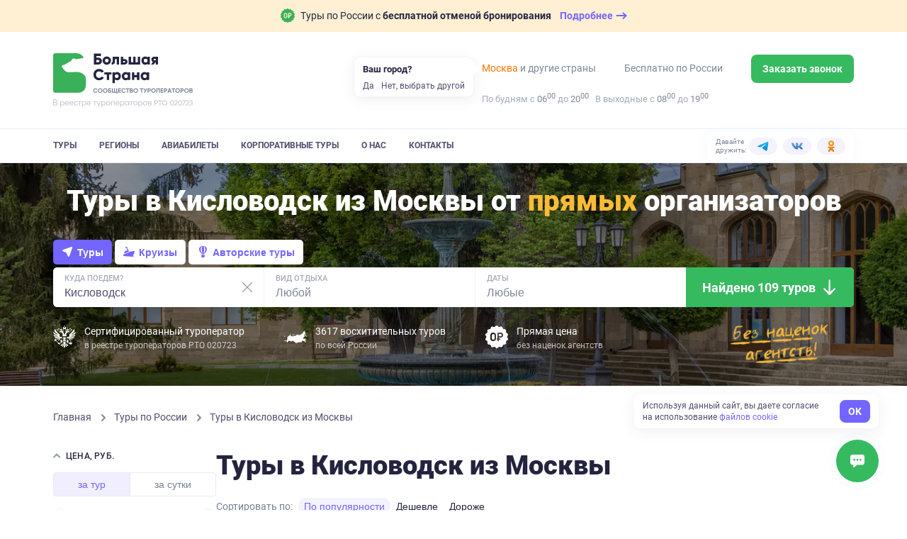

--- FILE ---
content_type: text/html; charset=utf-8
request_url: https://bolshayastrana.com/kislovodsk/tury-iz-moskvy
body_size: 71667
content:
<!doctype html>
<html data-n-head-ssr lang="ru" data-n-head="%7B%22lang%22:%7B%22ssr%22:%22ru%22%7D%7D">
  <head>
    <title>Туры в Кисловодск из Москвы 2025—2026, цены | Большая Страна</title><meta data-n-head="ssr" charset="utf-8"><meta data-n-head="ssr" name="viewport" content="width=device-width, initial-scale=1, maximum-scale=1, user-scalable=0"><meta data-n-head="ssr" name="format-detection" content="telephone=no"><meta data-n-head="ssr" name="yandex-verification" content="45e72872259d3c42"><meta data-n-head="ssr" property="og:url" content="https://bolshayastrana.com/"><meta data-n-head="ssr" property="og:site_name" data-hid="og:site_name" content="Большая Страна"><meta data-n-head="ssr" property="og:image" content="https://bolshayastrana.com/images/share-image.jpg" data-hid="og:image"><meta data-n-head="ssr" name="yandex-verification" content="5749234ca0ba01fd"><meta data-n-head="ssr" name="zen-verification" content="5vq2xC2NlMKA68zSgqyI4SgEm8kxP1htms2roao0BNk3axHGsGmMRUwxfu1vmoTe"><meta data-n-head="ssr" data-hid="og:title" name="og:title" content="Туры в Кисловодск из Москвы 2025—2026, цены | Большая Страна"><meta data-n-head="ssr" data-hid="description" name="description" content="Предложения туров в Кисловодск из Москвы от компании Большая Страна. Смотрите отзывы о турах и организаторах, покупайте туры без наценок."><meta data-n-head="ssr" data-hid="og:description" property="og:description" content="Предложения туров в Кисловодск из Москвы от компании Большая Страна. Смотрите отзывы о турах и организаторах, покупайте туры без наценок."><link data-n-head="ssr" rel="icon" type="image/x-icon" href="/favicon.png"><link data-n-head="ssr" rel="icon" type="image/svg+xml" href="/favicon-120x120.svg" sizes="120x120"><link data-n-head="ssr" rel="icon" type="image/png" href="/favicon-64x64.png" sizes="64x64"><link data-n-head="ssr" rel="icon" type="image/png" href="/favicon-32x32.png" sizes="32x32"><link data-n-head="ssr" rel="icon" type="image/png" href="/favicon-16x16.png" sizes="16x16"><link data-n-head="ssr" rel="apple-touch-icon" href="/favicon-180x180.png" sizes="180x180"><link data-n-head="ssr" rel="preconnect" href="https://cloud.roistat.com"><link data-n-head="ssr" rel="preconnect" href="https://mc.yandex.ru"><link data-n-head="ssr" rel="preconnect" href="https://top-fwz1.mail.ru"><link data-n-head="ssr" rel="preconnect" href="https://www.googletagmanager.com"><link data-n-head="ssr" rel="preconnect" href="https://www.google-analytics.com"><link data-n-head="ssr" rel="canonical" href="https://bolshayastrana.com/kislovodsk/tury-iz-moskvy"><link data-n-head="ssr" rel="preload" as="image" href="https://imcdn.bolshayastrana.com/360x250/BS_1138e3568d960f00e8f8e062b06dc7d1b07cc02aeafef4f140d8ac9779b6e1fe.webp" imagesrcset="https://imcdn.bolshayastrana.com/720x500/BS_1138e3568d960f00e8f8e062b06dc7d1b07cc02aeafef4f140d8ac9779b6e1fe.webp 2x" media="(max-width: 400px)"><link data-n-head="ssr" rel="preload" as="image" href="https://imcdn.bolshayastrana.com/1200x410/BS_1138e3568d960f00e8f8e062b06dc7d1b07cc02aeafef4f140d8ac9779b6e1fe.webp" media="(min-width: 400.1px)"><script data-n-head="ssr" type="text/javascript">(function(w, d, s, h, id) {
    w.roistatProjectId = id; w.roistatHost = h;
    var p = d.location.protocol == "https:" ? "https://" : "http://";
    var u = /^.*roistat_visit=[^;]+(.*)?$/.test(d.cookie) ? "/dist/module.js" : "/api/site/1.0/"+id+"/init?referrer="+encodeURIComponent(d.location.href);
    var js = d.createElement(s); js.charset="UTF-8"; js.async = 1; js.src = p+h+u; var js2 = d.getElementsByTagName(s)[0]; js2.parentNode.insertBefore(js, js2);
})(window, document, 'script', 'cloud.roistat.com', '0449a85753784285c9fb856e3c422056');</script><link rel="preload" href="https://static.bolshayastrana.com/_nuxt/4ad2f3a.js" as="script"><link rel="preload" href="https://static.bolshayastrana.com/_nuxt/48ed677.js" as="script"><link rel="preload" href="https://static.bolshayastrana.com/_nuxt/css/7396e27.css" as="style"><link rel="preload" href="https://static.bolshayastrana.com/_nuxt/0c8bdf6.js" as="script"><link rel="preload" href="https://static.bolshayastrana.com/_nuxt/css/3c29362.css" as="style"><link rel="preload" href="https://static.bolshayastrana.com/_nuxt/810ba34.js" as="script"><link rel="preload" href="https://static.bolshayastrana.com/_nuxt/css/c1f5f8a.css" as="style"><link rel="preload" href="https://static.bolshayastrana.com/_nuxt/4c06332.js" as="script"><link rel="preload" href="https://static.bolshayastrana.com/_nuxt/css/4f072b8.css" as="style"><link rel="preload" href="https://static.bolshayastrana.com/_nuxt/933f763.js" as="script"><link rel="preload" href="https://static.bolshayastrana.com/_nuxt/70a9054.js" as="script"><link rel="preload" href="https://static.bolshayastrana.com/_nuxt/css/a24e485.css" as="style"><link rel="preload" href="https://static.bolshayastrana.com/_nuxt/b4595ec.js" as="script"><link rel="preload" href="https://static.bolshayastrana.com/_nuxt/css/999b6a0.css" as="style"><link rel="preload" href="https://static.bolshayastrana.com/_nuxt/a90b6f0.js" as="script"><link rel="preload" href="https://static.bolshayastrana.com/_nuxt/css/57fd436.css" as="style"><link rel="preload" href="https://static.bolshayastrana.com/_nuxt/eb483e4.js" as="script"><link rel="preload" href="https://static.bolshayastrana.com/_nuxt/css/9f57cc9.css" as="style"><link rel="preload" href="https://static.bolshayastrana.com/_nuxt/a6ba88b.js" as="script"><link rel="preload" href="https://static.bolshayastrana.com/_nuxt/css/7c0f619.css" as="style"><link rel="preload" href="https://static.bolshayastrana.com/_nuxt/04586c1.js" as="script"><link rel="preload" href="https://static.bolshayastrana.com/_nuxt/css/8cd26fa.css" as="style"><link rel="preload" href="https://static.bolshayastrana.com/_nuxt/157ca7f.js" as="script"><link rel="preload" href="https://static.bolshayastrana.com/_nuxt/css/e7712ec.css" as="style"><link rel="preload" href="https://static.bolshayastrana.com/_nuxt/5479e73.js" as="script"><link rel="preload" href="https://static.bolshayastrana.com/_nuxt/css/03fe44a.css" as="style"><link rel="preload" href="https://static.bolshayastrana.com/_nuxt/ab35c33.js" as="script"><link rel="preload" href="https://static.bolshayastrana.com/_nuxt/css/187177c.css" as="style"><link rel="preload" href="https://static.bolshayastrana.com/_nuxt/03da2fc.js" as="script"><link rel="stylesheet" href="https://static.bolshayastrana.com/_nuxt/css/7396e27.css"><link rel="stylesheet" href="https://static.bolshayastrana.com/_nuxt/css/3c29362.css"><link rel="stylesheet" href="https://static.bolshayastrana.com/_nuxt/css/c1f5f8a.css"><link rel="stylesheet" href="https://static.bolshayastrana.com/_nuxt/css/4f072b8.css"><link rel="stylesheet" href="https://static.bolshayastrana.com/_nuxt/css/a24e485.css"><link rel="stylesheet" href="https://static.bolshayastrana.com/_nuxt/css/999b6a0.css"><link rel="stylesheet" href="https://static.bolshayastrana.com/_nuxt/css/57fd436.css"><link rel="stylesheet" href="https://static.bolshayastrana.com/_nuxt/css/9f57cc9.css"><link rel="stylesheet" href="https://static.bolshayastrana.com/_nuxt/css/7c0f619.css"><link rel="stylesheet" href="https://static.bolshayastrana.com/_nuxt/css/8cd26fa.css"><link rel="stylesheet" href="https://static.bolshayastrana.com/_nuxt/css/e7712ec.css"><link rel="stylesheet" href="https://static.bolshayastrana.com/_nuxt/css/03fe44a.css"><link rel="stylesheet" href="https://static.bolshayastrana.com/_nuxt/css/187177c.css">
    <meta name="google-site-verification" content="s5nRx3NVXEu8P22f3yjnlFGay1D0GICI1s8hDfW3OXg">
  </head>
  <body >
    <div data-server-rendered="true" id="__nuxt"><!----><div id="__layout"><div class="layout body--extended"><!----> <div id="top-message" class="top-message"><div class="container top-message__container"><a href="/tury-s-besplatnoj-otmenoj-bronirovaniya" target="_blank" class="top-message__group"><img src="https://static.bolshayastrana.com/_nuxt/img/icon-free-booking-cancel.9da6bd3.svg" width="20" height="20" alt="airplane" class="top-message__img"> <span class="top-message__text">
        Туры по России с
        <strong>бесплатной отменой бронирования</strong></span> <span class="top-message__btn"><span class="top-message__btn-text"> Подробнее </span> <svg width="16" height="16" xmlns="http://www.w3.org/2000/svg" class="icon sprite-icons"><use href="/_nuxt/256296d40bde7f3b04258dc7f07d2a7d.svg#i-arrow-right" xlink:href="/_nuxt/256296d40bde7f3b04258dc7f07d2a7d.svg#i-arrow-right"></use></svg></span></a></div></div> <header class="app-header"><div class="app-header__wrapper"><div class="container"><div class="app-header__body"><button type="button" aria-label="Открыть меню" class="app-header__burger"><svg width="16" height="16" fill="currentColor" xmlns="http://www.w3.org/2000/svg" class="icon sprite-icons"><use href="/_nuxt/256296d40bde7f3b04258dc7f07d2a7d.svg#i-burger" xlink:href="/_nuxt/256296d40bde7f3b04258dc7f07d2a7d.svg#i-burger"></use></svg></button> <a href="/" class="app-logo app-header__logo router-link-active"><img src="https://static.bolshayastrana.com/_nuxt/img/logo-light.20346b1.svg" alt="Большая Страна" loading="lazy" class="app-logo__image"> <!----></a> <a href="/" class="app-logo app-header__logo-m router-link-active"><img src="https://static.bolshayastrana.com/_nuxt/img/logo-light-small.c8f9a48.svg" width="173" height="31" alt="Большая Страна" loading="lazy" class="app-logo__image"> <!----></a> <button type="button" aria-label="Показать контакты" class="app-header__call-btn"><svg width="16" height="16" fill="currentColor" xmlns="http://www.w3.org/2000/svg" class="icon sprite-icons"><use href="/_nuxt/256296d40bde7f3b04258dc7f07d2a7d.svg#i-phone" xlink:href="/_nuxt/256296d40bde7f3b04258dc7f07d2a7d.svg#i-phone"></use></svg></button> <!----></div></div> <div class="app-header__menu"><div class="container"><div class="app-header__menu-body"><nav class="app-header__nav"><ul class="app-header__nav-list"><li class="app-header__nav-item"><a href="/tury" id="tours-link" class="app-header__nav-link">
                  Туры
                </a></li><li class="app-header__nav-item"><a href="/regiony" class="app-header__nav-link">
                  Регионы
                </a></li><li class="app-header__nav-item"><a href="/aviabilety" class="app-header__nav-link">
                  Авиабилеты
                </a></li><li class="app-header__nav-item"><a href="/korporativnye-tury-po-rossii" class="app-header__nav-link">
                  Корпоративные туры
                </a></li><li class="app-header__nav-item"><a href="/o-kompanii" class="app-header__nav-link">
                  О нас
                </a></li><li class="app-header__nav-item"><a href="/kontakty" class="app-header__nav-link">
                  Контакты
                </a></li></ul></nav> <div class="header-socials app-header__socials"><span class="header-socials__label">Давайте дружить:</span> <ul class="header-socials__list"><li class="header-socials__item"><a href="https://t.me/bolshayastrana" target="_blank" class="header-socials__link is-telegram"><img src="https://static.bolshayastrana.com/_nuxt/img/telegram-colorful.157fe6f.svg" width="16" height="16" alt="telegram"></a></li><li class="header-socials__item"><a href="https://vk.com/bolshayastrana" target="_blank" class="header-socials__link is-vk"><img src="https://static.bolshayastrana.com/_nuxt/img/vk-colorful.0131139.svg" width="16" height="16" alt="vk"></a></li><li class="header-socials__item"><a href="https://ok.ru/bolshayastrana" target="_blank" class="header-socials__link is-ok"><img src="https://static.bolshayastrana.com/_nuxt/img/ok-colorful.007b7fd.svg" width="16" height="16" alt="ok"></a></li></ul></div></div></div></div></div> <!----></header> <div class="search-page"><nav class="search-affix"><div class="search-affix__container"><div class="search-affix__contacts"><img src="https://static.bolshayastrana.com/_nuxt/img/phone-colorful.2bb3071.svg" alt="Номер телефона"> <!----> <div class="search-affix__contact-item"><div class="search-affix__contact-value">
          
        </div> <span class="search-affix__desc"> По России </span></div></div> <!----> <p class="search-affix__desc">
      Нет времени искать тур? <br>
      Подберем бесплатно специально для Вас
    </p> <button class="search-affix__button-pick as-button is-primary is-small"><span class="as-button__body"><!----> 
  Подберите мне тур
 <!----></span> <!----></button></div></nav> <div id="top" class="search-cover"><picture><source type="image/webp" media="(max-width: 400px)" srcset="
        https://imcdn.bolshayastrana.com/360x250/BS_1138e3568d960f00e8f8e062b06dc7d1b07cc02aeafef4f140d8ac9779b6e1fe.webp,
        https://imcdn.bolshayastrana.com/720x500/BS_1138e3568d960f00e8f8e062b06dc7d1b07cc02aeafef4f140d8ac9779b6e1fe.webp 2x
      "> <source type="image/jpeg" media="(max-width: 400px)" srcset="
        https://imcdn.bolshayastrana.com/360x250/BS_1138e3568d960f00e8f8e062b06dc7d1b07cc02aeafef4f140d8ac9779b6e1fe.jpeg,
        https://imcdn.bolshayastrana.com/720x500/BS_1138e3568d960f00e8f8e062b06dc7d1b07cc02aeafef4f140d8ac9779b6e1fe.jpeg 2x
      "> <source type="image/webp" srcset="https://imcdn.bolshayastrana.com/1200x410/BS_1138e3568d960f00e8f8e062b06dc7d1b07cc02aeafef4f140d8ac9779b6e1fe.webp"> <img src="https://imcdn.bolshayastrana.com/1200x410/BS_1138e3568d960f00e8f8e062b06dc7d1b07cc02aeafef4f140d8ac9779b6e1fe.jpeg" alt class="search-cover__image"></picture> <div class="container search-cover__container"><div class="search-cover__title">Туры в&nbsp;Кисловодск из Москвы от&nbsp;<strong>прямых</strong> организаторов</div> <!----> <div id="search-form" class="search-form search-form--light"><div class="search-form__tabs"><button type="button" data-id="tours" class="search-form__tab search-form__tab--active"><svg width="16" height="16" xmlns="http://www.w3.org/2000/svg" class="icon sprite-icons"><use href="/_nuxt/256296d40bde7f3b04258dc7f07d2a7d.svg#i-tours-arrow" xlink:href="/_nuxt/256296d40bde7f3b04258dc7f07d2a7d.svg#i-tours-arrow"></use></svg>
      Туры
    </button> <button type="button" data-id="cruises" class="search-form__tab"><svg width="16" height="16" xmlns="http://www.w3.org/2000/svg" class="icon sprite-icons"><use href="/_nuxt/256296d40bde7f3b04258dc7f07d2a7d.svg#i-cruise" xlink:href="/_nuxt/256296d40bde7f3b04258dc7f07d2a7d.svg#i-cruise"></use></svg>
      Круизы
    </button> <button type="button" data-id="author_tours" class="search-form__tab"><svg width="16" height="16" xmlns="http://www.w3.org/2000/svg" class="icon sprite-icons"><use href="/_nuxt/256296d40bde7f3b04258dc7f07d2a7d.svg#i-author-tours" xlink:href="/_nuxt/256296d40bde7f3b04258dc7f07d2a7d.svg#i-author-tours"></use></svg>
      Авторские туры
    </button></div> <div class="search-form__container"><div data-id="tours_direction" class="search-form-field search-form__col"><svg fill="#7F8999" xmlns="http://www.w3.org/2000/svg" class="search-form-field__icon icon sprite-icons"><use href="/_nuxt/256296d40bde7f3b04258dc7f07d2a7d.svg#i-mark" xlink:href="/_nuxt/256296d40bde7f3b04258dc7f07d2a7d.svg#i-mark"></use></svg> <label class="search-form-field__label">
    Куда поедем?

    <!----></label> <input type="text" placeholder="Введите регион, место или тур" title="Кисловодск" autocomplete="off" value="Кисловодск" class="search-form-field__input search-form-field__input--desktop"> <input type="text" placeholder="Куда поедем?" readonly="readonly" name="search-mobile" value="Кисловодск" class="search-form-field__input search-form-field__input--mobile"> <!----> <button type="button" aria-label="Сбросить" tabindex="-1" class="search-form-field__clear"><svg xmlns="http://www.w3.org/2000/svg" class="icon sprite-icons"><use href="/_nuxt/256296d40bde7f3b04258dc7f07d2a7d.svg#i-close" xlink:href="/_nuxt/256296d40bde7f3b04258dc7f07d2a7d.svg#i-close"></use></svg></button></div> <div data-id="tours_activities" class="search-form-field search-form__col search-form__col--desktop"><!----> <label class="search-form-field__label">
    Вид отдыха

    <!----></label> <input type="text" placeholder="Любой" title="" autocomplete="off" value="" class="search-form-field__input search-form-field__input--desktop"> <input type="text" placeholder="Вид отдыха" readonly="readonly" name="search-mobile" value="" class="search-form-field__input search-form-field__input--mobile"> <!----> <!----></div> <div id="dates-search-form-field" data-id="dates" class="search-form-field search-form__col"><svg fill="#7F8999" xmlns="http://www.w3.org/2000/svg" class="search-form-field__icon icon sprite-icons"><use href="/_nuxt/256296d40bde7f3b04258dc7f07d2a7d.svg#i-calendar" xlink:href="/_nuxt/256296d40bde7f3b04258dc7f07d2a7d.svg#i-calendar"></use></svg> <label class="search-form-field__label">
    Даты

    <!----></label> <input type="text" placeholder="Любые" readonly="readonly" autocomplete="off" class="search-form-field__input search-form-field__input--desktop"> <input type="text" placeholder="Когда?" readonly="readonly" name="search-mobile" class="search-form-field__input search-form-field__input--mobile"> <!----> <!----></div> <div class="search-form__button-col"><button class="search-form__button as-button is-default is-x-large"><span class="as-button__body"><!---->  
          Найдено 109 туров
         <span class="as-button__append"><span class="search-form__button-icon"><img src="https://static.bolshayastrana.com/_nuxt/img/icon-arrow-down.8f4beeb.png" loading="lazy" alt=""></span></span></span> <!----></button></div></div> <ul class="search-filter-buttons search-form__filter-buttons"><li class="search-filter-buttons__item"><button type="button" data-id="search-filter-button-tours_activities" class="search-filter-buttons__button">
      Виды отдыха
    </button></li><li class="search-filter-buttons__item"><button type="button" data-id="search-filter-button-price" class="search-filter-buttons__button">
      Цена
    </button></li><li class="search-filter-buttons__item"><button type="button" data-id="search-filter-button-duration" class="search-filter-buttons__button">
      Длительность
    </button></li><li class="search-filter-buttons__item"><button type="button" data-id="search-filter-button-age" class="search-filter-buttons__button">
      Мин. возраст
    </button></li><li class="search-filter-buttons__item"><button type="button" data-id="search-filter-button-accommodation" class="search-filter-buttons__button">
      Проживание
    </button></li><li class="search-filter-buttons__item"><button type="button" data-id="search-filter-button-comfort" class="search-filter-buttons__button">
      Комфорт проживания
    </button></li><li class="search-filter-buttons__item"><button type="button" data-id="search-filter-button-group_size" class="search-filter-buttons__button">
      Размер группы
    </button></li><li class="search-filter-buttons__item"><button type="button" data-id="search-filter-button-difficulty" class="search-filter-buttons__button">
      Уровень сложности
    </button></li></ul> <div class="search-form__footer"><div class="search-form__footer-item"><div class="search-form__footer-icon"><svg xmlns="http://www.w3.org/2000/svg" class="icon sprite-icons"><use href="/_nuxt/256296d40bde7f3b04258dc7f07d2a7d.svg#i-gerb" xlink:href="/_nuxt/256296d40bde7f3b04258dc7f07d2a7d.svg#i-gerb"></use></svg></div> <div class="search-form__footer-text lt-only">
          Сертифицированный <br>
          туроператор РТО 020723
        </div> <div class="search-form__footer-text lt-up">
          Сертифицированный туроператор
          <small>в реестре туроператоров РТО 020723</small></div></div> <div class="search-form__footer-item sm-up"><div class="search-form__footer-icon"><svg xmlns="http://www.w3.org/2000/svg" class="icon sprite-icons"><use href="/_nuxt/256296d40bde7f3b04258dc7f07d2a7d.svg#i-map-icon" xlink:href="/_nuxt/256296d40bde7f3b04258dc7f07d2a7d.svg#i-map-icon"></use></svg></div> <div class="search-form__footer-text">
        3617 восхитительных туров
        <small>по всей России</small></div></div> <div class="search-form__footer-item sm-up"><div class="search-form__footer-icon"><svg xmlns="http://www.w3.org/2000/svg" class="icon sprite-icons"><use href="/_nuxt/256296d40bde7f3b04258dc7f07d2a7d.svg#i-no-overpayment" xlink:href="/_nuxt/256296d40bde7f3b04258dc7f07d2a7d.svg#i-no-overpayment"></use></svg></div> <div class="search-form__footer-text">
        Прямая цена
        <small>без наценок агентств</small></div></div> <div class="search-form__img-container"><picture><source srcset="https://static.bolshayastrana.com/_nuxt/img/text@2x.03a2544.webp" type="image/webp"> <img src="https://static.bolshayastrana.com/_nuxt/img/text@2x.f4a3c1c.png" width="100" height="40" alt="Без наценок агентств"></picture></div></div> <!----></div></div></div> <div class="container search-page__breadcrumbs"><ol itemscope="itemscope" itemtype="http://schema.org/BreadcrumbList" class="breadcrumbs"><li itemprop="itemListElement" itemscope="itemscope" itemtype="http://schema.org/ListItem" class="breadcrumbs__item"><a href="/" class="breadcrumbs__link router-link-active"><meta itemprop="item" content="https://bolshayastrana.com/">
      Главная
    </a> <meta itemprop="name" content="Главная"> <meta itemprop="position" content="1"> <svg xmlns="http://www.w3.org/2000/svg" class="breadcrumbs__arrow icon sprite-icons"><use href="/_nuxt/256296d40bde7f3b04258dc7f07d2a7d.svg#i-arrow" xlink:href="/_nuxt/256296d40bde7f3b04258dc7f07d2a7d.svg#i-arrow"></use></svg></li><li itemprop="itemListElement" itemscope="itemscope" itemtype="http://schema.org/ListItem" class="breadcrumbs__item"><a href="/tury" class="breadcrumbs__link"><meta itemprop="item" content="https://bolshayastrana.com/tury">
      Туры по России
    </a> <meta itemprop="name" content="Туры по России"> <meta itemprop="position" content="2"> <svg xmlns="http://www.w3.org/2000/svg" class="breadcrumbs__arrow icon sprite-icons"><use href="/_nuxt/256296d40bde7f3b04258dc7f07d2a7d.svg#i-arrow" xlink:href="/_nuxt/256296d40bde7f3b04258dc7f07d2a7d.svg#i-arrow"></use></svg></li><li itemprop="itemListElement" itemscope="itemscope" itemtype="http://schema.org/ListItem" class="breadcrumbs__item"><span class="breadcrumbs__link">
      Туры в Кисловодск из Москвы
    </span> <meta itemprop="name" content="Туры в Кисловодск из Москвы"> <meta itemprop="position" content="3"> <!----></li></ol></div> <div id="search-content" class="search-page__container container"><aside class="search-page__sidebar"><div class="search-sidebar-filters"><!----> <div id="filter-price" class="collapse collapse--active"><div class="collapse__header"><button class="collapse__button"><svg width="10" height="15" xmlns="http://www.w3.org/2000/svg" class="icon sprite-icons collapse__arrow"><use href="/_nuxt/256296d40bde7f3b04258dc7f07d2a7d.svg#i-arrow" xlink:href="/_nuxt/256296d40bde7f3b04258dc7f07d2a7d.svg#i-arrow"></use></svg></button> <div class="collapse__title">Цена, руб.</div></div> <div class="collapse__body" style="display:;"> <div class="search-filter"><div class="search-filter__tabs"><button id="filter-price-tour-button" class="search-filter__tabs-button search-filter__tabs-button--active">
      за тур
    </button> <button id="filter-price-day-button" class="search-filter__tabs-button">
      за сутки
    </button></div> <div id="filter-price-by-tour" class="as-input-range"><!----> <div class="as-input-range__inputs"><div class="as-input"><label class="as-input__label"><!----> <!----> <span class="as-input__box"><span class="as-input__prepend"> от </span> <input type="number" placeholder="" value="5000" step="2000" name="min" class="as-input__field"> <!----> <!----></span> <!----></label></div> <div class="as-input"><label class="as-input__label"><!----> <!----> <span class="as-input__box"><span class="as-input__prepend">
        более
      </span> <input type="number" placeholder="" value="200000" step="2000" name="max" class="as-input__field"> <!----> <!----></span> <!----></label></div></div></div> <!----> <!----></div></div></div> <div id="filter-duration" class="collapse"><div class="collapse__header"><button class="collapse__button"><svg width="10" height="15" xmlns="http://www.w3.org/2000/svg" class="icon sprite-icons collapse__arrow collapse__arrow--inverted"><use href="/_nuxt/256296d40bde7f3b04258dc7f07d2a7d.svg#i-arrow" xlink:href="/_nuxt/256296d40bde7f3b04258dc7f07d2a7d.svg#i-arrow"></use></svg></button> <div class="collapse__title">Продолжительность, дней</div></div> <!----></div> <!----> <!----> <div id="filter-age" class="collapse"><div class="collapse__header"><button class="collapse__button"><svg width="10" height="15" xmlns="http://www.w3.org/2000/svg" class="icon sprite-icons collapse__arrow collapse__arrow--inverted"><use href="/_nuxt/256296d40bde7f3b04258dc7f07d2a7d.svg#i-arrow" xlink:href="/_nuxt/256296d40bde7f3b04258dc7f07d2a7d.svg#i-arrow"></use></svg></button> <div class="collapse__title">Можно с детьми</div></div> <!----></div> <div class="collapse"><div class="collapse__header"><button class="collapse__button"><svg width="10" height="15" xmlns="http://www.w3.org/2000/svg" class="icon sprite-icons collapse__arrow collapse__arrow--inverted"><use href="/_nuxt/256296d40bde7f3b04258dc7f07d2a7d.svg#i-arrow" xlink:href="/_nuxt/256296d40bde7f3b04258dc7f07d2a7d.svg#i-arrow"></use></svg></button> <div class="collapse__title">Проживание</div></div> <!----></div> <div class="collapse"><div class="collapse__header"><button class="collapse__button"><svg width="10" height="15" xmlns="http://www.w3.org/2000/svg" class="icon sprite-icons collapse__arrow collapse__arrow--inverted"><use href="/_nuxt/256296d40bde7f3b04258dc7f07d2a7d.svg#i-arrow" xlink:href="/_nuxt/256296d40bde7f3b04258dc7f07d2a7d.svg#i-arrow"></use></svg></button> <div class="collapse__title"> Комфорт проживания </div></div> <!----></div> <div id="filter-difficulty" class="collapse"><div class="collapse__header"><button class="collapse__button"><svg width="10" height="15" xmlns="http://www.w3.org/2000/svg" class="icon sprite-icons collapse__arrow collapse__arrow--inverted"><use href="/_nuxt/256296d40bde7f3b04258dc7f07d2a7d.svg#i-arrow" xlink:href="/_nuxt/256296d40bde7f3b04258dc7f07d2a7d.svg#i-arrow"></use></svg></button> <div class="collapse__title"> Уровень сложности </div></div> <!----></div> <div class="collapse"><div class="collapse__header"><button class="collapse__button"><svg width="10" height="15" xmlns="http://www.w3.org/2000/svg" class="icon sprite-icons collapse__arrow collapse__arrow--inverted"><use href="/_nuxt/256296d40bde7f3b04258dc7f07d2a7d.svg#i-arrow" xlink:href="/_nuxt/256296d40bde7f3b04258dc7f07d2a7d.svg#i-arrow"></use></svg></button> <div class="collapse__title">Размер группы</div></div> <!----></div> <div id="filter-collections" class="collapse"><div class="collapse__header"><button class="collapse__button"><svg width="10" height="15" xmlns="http://www.w3.org/2000/svg" class="icon sprite-icons collapse__arrow collapse__arrow--inverted"><use href="/_nuxt/256296d40bde7f3b04258dc7f07d2a7d.svg#i-arrow" xlink:href="/_nuxt/256296d40bde7f3b04258dc7f07d2a7d.svg#i-arrow"></use></svg></button> <div class="collapse__title">Подборки</div></div> <!----></div> <!----> <button type="button" class="search-sidebar-filters__reset-button">
    Сбросить все фильтры
  </button></div> <!----> <!----> <a href="/podarochnye-sertifikaty" class="sidebar-certificates"><div class="sidebar-certificates__title">
    Подарочные сертификаты на путешествие
  </div> <span class="sidebar-certificates__button as-button is-default"><span class="as-button__body"><!----> 
    Подарить
   <!----></span> <!----></span></a> <!----></aside> <main id="tours" class="search-page__content"><!----> <h1 class="search-page__title">
        Туры в Кисловодск из Москвы
      </h1> <!----> <!----> <div class="search-page-sort"><div class="search-page-sort__hint">Сортировать по:</div> <div class="search-page-sort__buttons"><button class="sorting-button is-active">
            По популярности
          </button><button class="sorting-button">
            Дешевле
          </button><button class="sorting-button">
            Дороже
          </button></div></div> <!----> <!----> <!----> <section id="group-initial" class="search-page__group"><!----> <div itemscope="itemscope" itemtype="http://schema.org/ItemList" class="tour-previews as-flex"><div class="as-col tour-previews__col"><div itemscope="itemscope" itemtype="http://schema.org/TouristTrip" class="tour-preview"><meta itemprop="url" content="/kavkaz/ciklichnyj-tur-po-kavkazu-novyj-god-375304"> <meta itemprop="image" content="https://imcdn.bolshayastrana.com/1200x00/BS_0ccaa9f00b0efe080cd41d1da8b4d1166aa0fb10da6c7c6f339f80a69b892647.jpeg"> <div itemprop="tripOrigin" itemscope="itemscope" itemtype="https://schema.org/Place"><meta itemprop="name" content="Кавказ"> <div itemprop="address" itemscope="itemscope" itemtype="https://schema.org/PostalAddress"><meta itemprop="addressRegion" content="Кавказ"></div></div> <div itemprop="offers" itemscope="itemscope" itemtype="https://schema.org/Offer"><meta itemprop="price" content="48100"> <meta itemprop="priceCurrency" content="RUB"> <meta itemprop="availabilityStarts" content="2025-12-29"> <meta itemprop="availabilityEnds" content="2026-01-05"> <meta itemprop="validFrom" content="2025-12-29"></div> <meta itemprop="touristType" content="Экскурсионные туры"> <div class="tour-preview__bookmarks xs-up"><!----> <!----> <!----></div> <div class="tour-preview__photo-container"><div class="tour-preview__labels xs-down"><div class="tour-preview__photo-labels"><div class="tour-preview__tag-label">
          Туры на Новый год
        </div> <!----></div></div> <!----> <div class="tour-preview__photo-captions"><span class="tour-preview__photo-region"><svg fill="currentColor" xmlns="http://www.w3.org/2000/svg" class="tour-preview__location-icon icon sprite-icons"><use href="/_nuxt/256296d40bde7f3b04258dc7f07d2a7d.svg#i-location-point" xlink:href="/_nuxt/256296d40bde7f3b04258dc7f07d2a7d.svg#i-location-point"></use></svg>
        Кавказ, Кавказские Минеральные Воды, Домбай, Эльбрус, Карачаево-Черкесия, Кабардино-Балкария
      </span> <span class="tour-preview__seasons">
        Зима
      </span></div> <picture><source type="image/webp" media="(max-width: 400px)" srcset="
          https://imcdn.bolshayastrana.com/165x200/BS_0ccaa9f00b0efe080cd41d1da8b4d1166aa0fb10da6c7c6f339f80a69b892647.webp,
          https://imcdn.bolshayastrana.com/330x400/BS_0ccaa9f00b0efe080cd41d1da8b4d1166aa0fb10da6c7c6f339f80a69b892647.webp 2x
        "> <source type="image/webp" srcset="
          https://imcdn.bolshayastrana.com/270x270/BS_0ccaa9f00b0efe080cd41d1da8b4d1166aa0fb10da6c7c6f339f80a69b892647.webp,
          https://imcdn.bolshayastrana.com/540x540/BS_0ccaa9f00b0efe080cd41d1da8b4d1166aa0fb10da6c7c6f339f80a69b892647.webp 2x
        "> <img src="https://imcdn.bolshayastrana.com/270x270/BS_0ccaa9f00b0efe080cd41d1da8b4d1166aa0fb10da6c7c6f339f80a69b892647.jpeg" srcset="https://imcdn.bolshayastrana.com/540x540/BS_0ccaa9f00b0efe080cd41d1da8b4d1166aa0fb10da6c7c6f339f80a69b892647.jpeg 2x" alt="Цикличный тур по Кавказу на Новый год. Присоединитесь в любой момент" role="presentation" loading="lazy" class="tour-preview__photo"></picture></div> <div class="tour-preview__content"><div class="tour-preview__location">
      Кавказ, Кавказские Минеральные Воды, Домбай, Эльбрус, Карачаево-Черкесия, Кабардино-Балкария
    </div> <a href="/kavkaz/ciklichnyj-tur-po-kavkazu-novyj-god-375304" target="_blank"><div itemprop="name" class="tour-preview__title">
        Цикличный тур по Кавказу на Новый год. Присоединитесь в любой момент
      </div></a> <div itemprop="description" class="tour-preview__text">Данный тур предлагает погрузиться в красоту и атмосферу Кавказских Минеральных Вод с удобным заездом в любой день недели.  В среду...</div> <!----> <ul class="tour-preview__tags"><li><a href="/ehkskursionnye-tury" target="_blank" class="as-tag is-small"><div class="as-tag__prepend"><svg width="16" height="16" fill="#91919F" xmlns="http://www.w3.org/2000/svg" class="icon sprite-types"><use href="/_nuxt/d01b1537b69ec7141b3486d8c2bfb75d.svg#i-ehkskursionnye-tury" xlink:href="/_nuxt/d01b1537b69ec7141b3486d8c2bfb75d.svg#i-ehkskursionnye-tury"></use></svg></div> 
          Экскурсионные туры
        </a></li> <!----></ul> <div class="tour-preview__footer"><div class="tour-preview__footer-blur"></div> <div><div aria-haspopup="true" aria-expanded="false" class="tour-preview__footer-difficulty"><div class="tour-preview__footer-title">Сложность</div> <span class="difficulty-dots tour-preview__difficulty"><!----> <span class="difficulty-dots__rating"><span class="difficulty-dots__item difficulty-dots__item--active is-min"></span><span class="difficulty-dots__item is-min"></span><span class="difficulty-dots__item is-min"></span><span class="difficulty-dots__item is-min"></span></span></span></div> <!----></div> <div><div aria-haspopup="true" aria-expanded="false" class="tour-preview__footer-accommodation"><div class="tour-preview__footer-title">
              Проживание
              
                и комфорт
              </div> <div class="tour-preview__accommodation"><div class="tour-preview__accommodation-list"><!----> <svg width="16" height="16" xmlns="http://www.w3.org/2000/svg" class="tour-preview__accommodation-icon icon sprite-icons"><use href="/_nuxt/256296d40bde7f3b04258dc7f07d2a7d.svg#i-hotel" xlink:href="/_nuxt/256296d40bde7f3b04258dc7f07d2a7d.svg#i-hotel"></use></svg></div> <div class="accommodation-comfort short-items"><span class="accommodation-comfort-item is-improved is-short">
    Выше среднего
  </span></div></div></div> <!----></div></div></div> <div class="tour-preview__side"><div class="tour-preview__details-group"><div class="tour-preview__price"><div class="tour-preview__price-value">
          RUB 48,100
        </div> <!----></div> <!----> <!----> <!----> <!----> <!----></div> <div class="tour-preview__details-group xs-down"><span class="tour-preview__details-value"> 8 дн. </span> <span class="tour-preview__details-caption">
            29 декабря — 5 января 2026
          </span> <span class="tour-preview__variants-button">
            +5
            <svg xmlns="http://www.w3.org/2000/svg" class="icon sprite-icons"><use href="/_nuxt/256296d40bde7f3b04258dc7f07d2a7d.svg#i-calendar" xlink:href="/_nuxt/256296d40bde7f3b04258dc7f07d2a7d.svg#i-calendar"></use></svg></span></div> <div class="tour-preview__details-group tour-preview__duration"><div class="tour-preview__duration-item"><svg fill="#7366FF" xmlns="http://www.w3.org/2000/svg" class="tour-preview__duration-icon icon sprite-icons"><use href="/_nuxt/256296d40bde7f3b04258dc7f07d2a7d.svg#i-day" xlink:href="/_nuxt/256296d40bde7f3b04258dc7f07d2a7d.svg#i-day"></use></svg> <span class="tour-preview__details-value">
          8 дней
        </span></div> <div class="tour-preview__duration-item"><svg fill="#7366FF" xmlns="http://www.w3.org/2000/svg" class="tour-preview__duration-icon icon sprite-icons"><use href="/_nuxt/256296d40bde7f3b04258dc7f07d2a7d.svg#i-night" xlink:href="/_nuxt/256296d40bde7f3b04258dc7f07d2a7d.svg#i-night"></use></svg> <span class="tour-preview__details-value">
          7 ночей
        </span></div></div> <div class="tour-preview__details-group xs-up"><div class="tour-preview__details-caption">Даты набора групп</div> <!----> <div class="tour-preview__details-value">
        29 декабря — 5 января 2026
      </div> <button class="tour-preview__variants-button">
        +6 вариантов
      </button></div> <!----> <a href="/kavkaz/ciklichnyj-tur-po-kavkazu-novyj-god-375304" target="_blank" class="tour-preview__more as-button is-none"><span class="as-button__body"><!----> 
      Смотреть тур
       <span class="as-button__append"><svg width="22" height="22" fill="#fff" xmlns="http://www.w3.org/2000/svg" class="icon sprite-icons"><use href="/_nuxt/256296d40bde7f3b04258dc7f07d2a7d.svg#i-arrow-right" xlink:href="/_nuxt/256296d40bde7f3b04258dc7f07d2a7d.svg#i-arrow-right"></use></svg></span></span> <!----></a></div></div></div> <!----><div class="as-col tour-previews__col"><div itemscope="itemscope" itemtype="http://schema.org/TouristTrip" class="tour-preview"><meta itemprop="url" content="/kavkaz/aktivnyj-ciklichnyj-tur-novyj-god-375296"> <meta itemprop="image" content="https://imcdn.bolshayastrana.com/1200x00/BS_520c1db990a5ebd82d04291a5fb939a935c701f98eeaf56dc06bc35c1d796b4f.jpeg"> <div itemprop="tripOrigin" itemscope="itemscope" itemtype="https://schema.org/Place"><meta itemprop="name" content="Кавказ"> <div itemprop="address" itemscope="itemscope" itemtype="https://schema.org/PostalAddress"><meta itemprop="addressRegion" content="Кавказ"></div></div> <div itemprop="offers" itemscope="itemscope" itemtype="https://schema.org/Offer"><meta itemprop="price" content="57600"> <meta itemprop="priceCurrency" content="RUB"> <meta itemprop="availabilityStarts" content="2025-12-29"> <meta itemprop="availabilityEnds" content="2026-01-05"> <meta itemprop="validFrom" content="2025-12-29"></div> <meta itemprop="touristType" content="Экскурсионные туры"> <div class="tour-preview__bookmarks xs-up"><!----> <!----> <!----></div> <div class="tour-preview__photo-container"><div class="tour-preview__labels xs-down"><div class="tour-preview__photo-labels"><div class="tour-preview__tag-label">
          Туры на Новый год
        </div> <!----></div></div> <!----> <div class="tour-preview__photo-captions"><span class="tour-preview__photo-region"><svg fill="currentColor" xmlns="http://www.w3.org/2000/svg" class="tour-preview__location-icon icon sprite-icons"><use href="/_nuxt/256296d40bde7f3b04258dc7f07d2a7d.svg#i-location-point" xlink:href="/_nuxt/256296d40bde7f3b04258dc7f07d2a7d.svg#i-location-point"></use></svg>
        Кавказ, Кавказские Минеральные Воды, Домбай, Чечня, Эльбрус, Карачаево-Черкесия, Кабардино-Балкария, Ингушетия
      </span> <span class="tour-preview__seasons">
        Зима
      </span></div> <picture><source type="image/webp" media="(max-width: 400px)" srcset="
          https://imcdn.bolshayastrana.com/165x200/BS_520c1db990a5ebd82d04291a5fb939a935c701f98eeaf56dc06bc35c1d796b4f.webp,
          https://imcdn.bolshayastrana.com/330x400/BS_520c1db990a5ebd82d04291a5fb939a935c701f98eeaf56dc06bc35c1d796b4f.webp 2x
        "> <source type="image/webp" srcset="
          https://imcdn.bolshayastrana.com/270x270/BS_520c1db990a5ebd82d04291a5fb939a935c701f98eeaf56dc06bc35c1d796b4f.webp,
          https://imcdn.bolshayastrana.com/540x540/BS_520c1db990a5ebd82d04291a5fb939a935c701f98eeaf56dc06bc35c1d796b4f.webp 2x
        "> <img src="https://imcdn.bolshayastrana.com/270x270/BS_520c1db990a5ebd82d04291a5fb939a935c701f98eeaf56dc06bc35c1d796b4f.jpeg" srcset="https://imcdn.bolshayastrana.com/540x540/BS_520c1db990a5ebd82d04291a5fb939a935c701f98eeaf56dc06bc35c1d796b4f.jpeg 2x" alt="Активный цикличный тур по Кавказу на Новый год. Присоединитесь в любой момент" role="presentation" loading="lazy" class="tour-preview__photo"></picture></div> <div class="tour-preview__content"><div class="tour-preview__location">
      Кавказ, Кавказские Минеральные Воды, Домбай, Чечня, Эльбрус, Карачаево-Черкесия, Кабардино-Балкария, Ингушетия
    </div> <a href="/kavkaz/aktivnyj-ciklichnyj-tur-novyj-god-375296" target="_blank"><div itemprop="name" class="tour-preview__title tour-preview__title--small">
        Активный цикличный тур по Кавказу на Новый год. Присоединитесь в любой момент
      </div></a> <div itemprop="description" class="tour-preview__text">Подъемы на канатных дорогах, знаменитые своими целебными источниками курорты КМВ, лермонтовские места, древние святыни — нас ждет...</div> <!----> <ul class="tour-preview__tags"><li><a href="/ehkskursionnye-tury" target="_blank" class="as-tag is-small"><div class="as-tag__prepend"><svg width="16" height="16" fill="#91919F" xmlns="http://www.w3.org/2000/svg" class="icon sprite-types"><use href="/_nuxt/d01b1537b69ec7141b3486d8c2bfb75d.svg#i-ehkskursionnye-tury" xlink:href="/_nuxt/d01b1537b69ec7141b3486d8c2bfb75d.svg#i-ehkskursionnye-tury"></use></svg></div> 
          Экскурсионные туры
        </a></li> <!----></ul> <div class="tour-preview__footer"><div class="tour-preview__footer-blur"></div> <div><div aria-haspopup="true" aria-expanded="false" class="tour-preview__footer-difficulty"><div class="tour-preview__footer-title">Сложность</div> <span class="difficulty-dots tour-preview__difficulty"><!----> <span class="difficulty-dots__rating"><span class="difficulty-dots__item difficulty-dots__item--active is-min"></span><span class="difficulty-dots__item is-min"></span><span class="difficulty-dots__item is-min"></span><span class="difficulty-dots__item is-min"></span></span></span></div> <!----></div> <div><div aria-haspopup="true" aria-expanded="false" class="tour-preview__footer-accommodation"><div class="tour-preview__footer-title">
              Проживание
              
                и комфорт
              </div> <div class="tour-preview__accommodation"><div class="tour-preview__accommodation-list"><!----> <svg width="16" height="16" xmlns="http://www.w3.org/2000/svg" class="tour-preview__accommodation-icon icon sprite-icons"><use href="/_nuxt/256296d40bde7f3b04258dc7f07d2a7d.svg#i-hotel" xlink:href="/_nuxt/256296d40bde7f3b04258dc7f07d2a7d.svg#i-hotel"></use></svg></div> <div class="accommodation-comfort short-items"><span class="accommodation-comfort-item is-improved is-short">
    Выше среднего
  </span></div></div></div> <!----></div></div></div> <div class="tour-preview__side"><div class="tour-preview__details-group"><div class="tour-preview__price"><div class="tour-preview__price-value">
          RUB 57,600
        </div> <!----></div> <!----> <!----> <!----> <!----> <!----></div> <div class="tour-preview__details-group xs-down"><span class="tour-preview__details-value"> 8 дн. </span> <span class="tour-preview__details-caption">
            29 декабря — 5 января 2026
          </span> <span class="tour-preview__variants-button">
            +5
            <svg xmlns="http://www.w3.org/2000/svg" class="icon sprite-icons"><use href="/_nuxt/256296d40bde7f3b04258dc7f07d2a7d.svg#i-calendar" xlink:href="/_nuxt/256296d40bde7f3b04258dc7f07d2a7d.svg#i-calendar"></use></svg></span></div> <div class="tour-preview__details-group tour-preview__duration"><div class="tour-preview__duration-item"><svg fill="#7366FF" xmlns="http://www.w3.org/2000/svg" class="tour-preview__duration-icon icon sprite-icons"><use href="/_nuxt/256296d40bde7f3b04258dc7f07d2a7d.svg#i-day" xlink:href="/_nuxt/256296d40bde7f3b04258dc7f07d2a7d.svg#i-day"></use></svg> <span class="tour-preview__details-value">
          8 дней
        </span></div> <div class="tour-preview__duration-item"><svg fill="#7366FF" xmlns="http://www.w3.org/2000/svg" class="tour-preview__duration-icon icon sprite-icons"><use href="/_nuxt/256296d40bde7f3b04258dc7f07d2a7d.svg#i-night" xlink:href="/_nuxt/256296d40bde7f3b04258dc7f07d2a7d.svg#i-night"></use></svg> <span class="tour-preview__details-value">
          7 ночей
        </span></div></div> <div class="tour-preview__details-group xs-up"><div class="tour-preview__details-caption">Даты набора групп</div> <!----> <div class="tour-preview__details-value">
        29 декабря — 5 января 2026
      </div> <button class="tour-preview__variants-button">
        +6 вариантов
      </button></div> <!----> <a href="/kavkaz/aktivnyj-ciklichnyj-tur-novyj-god-375296" target="_blank" class="tour-preview__more as-button is-none"><span class="as-button__body"><!----> 
      Смотреть тур
       <span class="as-button__append"><svg width="22" height="22" fill="#fff" xmlns="http://www.w3.org/2000/svg" class="icon sprite-icons"><use href="/_nuxt/256296d40bde7f3b04258dc7f07d2a7d.svg#i-arrow-right" xlink:href="/_nuxt/256296d40bde7f3b04258dc7f07d2a7d.svg#i-arrow-right"></use></svg></span></span> <!----></a></div></div></div> <!----><div class="as-col tour-previews__col"><div itemscope="itemscope" itemtype="http://schema.org/TouristTrip" class="tour-preview"><meta itemprop="url" content="/kavkaz/kavkaz-za-dva-dnya-novyj-god-375154"> <meta itemprop="image" content="https://imcdn.bolshayastrana.com/1200x00/BS_048a5541cac46a579ac0ff0f8a8ecee74e44e1ccaac95e93178fdd272803d553.jpeg"> <div itemprop="tripOrigin" itemscope="itemscope" itemtype="https://schema.org/Place"><meta itemprop="name" content="Кавказ"> <div itemprop="address" itemscope="itemscope" itemtype="https://schema.org/PostalAddress"><meta itemprop="addressRegion" content="Кавказ"></div></div> <div itemprop="offers" itemscope="itemscope" itemtype="https://schema.org/Offer"><meta itemprop="price" content="21450"> <meta itemprop="priceCurrency" content="RUB"> <meta itemprop="availabilityStarts" content="2025-12-31"> <meta itemprop="availabilityEnds" content="2026-01-02"> <meta itemprop="validFrom" content="2025-12-31"></div> <meta itemprop="touristType" content="Экскурсионные туры"> <div class="tour-preview__bookmarks xs-up"><!----> <!----> <!----></div> <div class="tour-preview__photo-container"><div class="tour-preview__labels xs-down"><div class="tour-preview__photo-labels"><div class="tour-preview__tag-label">
          Экскурсионные туры
        </div> <!----></div></div> <!----> <div class="tour-preview__photo-captions"><span class="tour-preview__photo-region"><svg fill="currentColor" xmlns="http://www.w3.org/2000/svg" class="tour-preview__location-icon icon sprite-icons"><use href="/_nuxt/256296d40bde7f3b04258dc7f07d2a7d.svg#i-location-point" xlink:href="/_nuxt/256296d40bde7f3b04258dc7f07d2a7d.svg#i-location-point"></use></svg>
        Кавказ, Кавказские Минеральные Воды, Ставропольский край, Кабардино-Балкария, Домбай, Карачаево-Черкесия, Эльбрус
      </span> <span class="tour-preview__seasons">
        Зима
      </span></div> <picture><source type="image/webp" media="(max-width: 400px)" srcset="
          https://imcdn.bolshayastrana.com/165x200/BS_048a5541cac46a579ac0ff0f8a8ecee74e44e1ccaac95e93178fdd272803d553.webp,
          https://imcdn.bolshayastrana.com/330x400/BS_048a5541cac46a579ac0ff0f8a8ecee74e44e1ccaac95e93178fdd272803d553.webp 2x
        "> <source type="image/webp" srcset="
          https://imcdn.bolshayastrana.com/270x270/BS_048a5541cac46a579ac0ff0f8a8ecee74e44e1ccaac95e93178fdd272803d553.webp,
          https://imcdn.bolshayastrana.com/540x540/BS_048a5541cac46a579ac0ff0f8a8ecee74e44e1ccaac95e93178fdd272803d553.webp 2x
        "> <img src="https://imcdn.bolshayastrana.com/270x270/BS_048a5541cac46a579ac0ff0f8a8ecee74e44e1ccaac95e93178fdd272803d553.jpeg" srcset="https://imcdn.bolshayastrana.com/540x540/BS_048a5541cac46a579ac0ff0f8a8ecee74e44e1ccaac95e93178fdd272803d553.jpeg 2x" alt="Кавказ за два дня на Новый год" role="presentation" loading="lazy" class="tour-preview__photo"></picture></div> <div class="tour-preview__content"><div class="tour-preview__location">
      Кавказ, Кавказские Минеральные Воды, Ставропольский край, Кабардино-Балкария, Домбай, Карачаево-Черкесия, Эльбрус
    </div> <a href="/kavkaz/kavkaz-za-dva-dnya-novyj-god-375154" target="_blank"><div itemprop="name" class="tour-preview__title">
        Кавказ за два дня на Новый год
      </div></a> <div itemprop="description" class="tour-preview__text">Входим в новый 2026 год на просторах Северного Кавказа с вкусной национальной едой — любимыми и популярными блюдами местных...</div> <!----> <ul class="tour-preview__tags"><li><a href="/ehkskursionnye-tury" target="_blank" class="as-tag is-small"><div class="as-tag__prepend"><svg width="16" height="16" fill="#91919F" xmlns="http://www.w3.org/2000/svg" class="icon sprite-types"><use href="/_nuxt/d01b1537b69ec7141b3486d8c2bfb75d.svg#i-ehkskursionnye-tury" xlink:href="/_nuxt/d01b1537b69ec7141b3486d8c2bfb75d.svg#i-ehkskursionnye-tury"></use></svg></div> 
          Экскурсионные туры
        </a></li> <!----></ul> <div class="tour-preview__footer"><div class="tour-preview__footer-blur"></div> <div><div aria-haspopup="true" aria-expanded="false" class="tour-preview__footer-difficulty"><div class="tour-preview__footer-title">Сложность</div> <span class="difficulty-dots tour-preview__difficulty"><!----> <span class="difficulty-dots__rating"><span class="difficulty-dots__item difficulty-dots__item--active is-min"></span><span class="difficulty-dots__item is-min"></span><span class="difficulty-dots__item is-min"></span><span class="difficulty-dots__item is-min"></span></span></span></div> <!----></div> <div><div aria-haspopup="true" aria-expanded="false" class="tour-preview__footer-accommodation"><div class="tour-preview__footer-title">
              Проживание
              
                и комфорт
              </div> <div class="tour-preview__accommodation"><div class="tour-preview__accommodation-list"><!----> <svg width="16" height="16" xmlns="http://www.w3.org/2000/svg" class="tour-preview__accommodation-icon icon sprite-icons"><use href="/_nuxt/256296d40bde7f3b04258dc7f07d2a7d.svg#i-hotel" xlink:href="/_nuxt/256296d40bde7f3b04258dc7f07d2a7d.svg#i-hotel"></use></svg></div> <div class="accommodation-comfort short-items"><span class="accommodation-comfort-item is-medium is-short">
    Средний
  </span><span class="accommodation-comfort-item is-improved is-short">
    Выше среднего
  </span></div></div></div> <!----></div></div></div> <div class="tour-preview__side"><div class="tour-preview__details-group"><div class="tour-preview__price"><div class="tour-preview__price-value">
          RUB 21,450
        </div> <!----></div> <!----> <!----> <!----> <!----> <!----></div> <div class="tour-preview__details-group xs-down"><span class="tour-preview__details-value"> 3 дн. </span> <span class="tour-preview__details-caption">
            31 декабря — 2 января 2026
          </span> <span class="tour-preview__variants-button">
            +1
            <svg xmlns="http://www.w3.org/2000/svg" class="icon sprite-icons"><use href="/_nuxt/256296d40bde7f3b04258dc7f07d2a7d.svg#i-calendar" xlink:href="/_nuxt/256296d40bde7f3b04258dc7f07d2a7d.svg#i-calendar"></use></svg></span></div> <div class="tour-preview__details-group tour-preview__duration"><div class="tour-preview__duration-item"><svg fill="#7366FF" xmlns="http://www.w3.org/2000/svg" class="tour-preview__duration-icon icon sprite-icons"><use href="/_nuxt/256296d40bde7f3b04258dc7f07d2a7d.svg#i-day" xlink:href="/_nuxt/256296d40bde7f3b04258dc7f07d2a7d.svg#i-day"></use></svg> <span class="tour-preview__details-value">
          3 дня
        </span></div> <div class="tour-preview__duration-item"><svg fill="#7366FF" xmlns="http://www.w3.org/2000/svg" class="tour-preview__duration-icon icon sprite-icons"><use href="/_nuxt/256296d40bde7f3b04258dc7f07d2a7d.svg#i-night" xlink:href="/_nuxt/256296d40bde7f3b04258dc7f07d2a7d.svg#i-night"></use></svg> <span class="tour-preview__details-value">
          2 ночи
        </span></div></div> <div class="tour-preview__details-group xs-up"><div class="tour-preview__details-caption">Даты набора групп</div> <!----> <div class="tour-preview__details-value">
        31 декабря — 2 января 2026
      </div> <button class="tour-preview__variants-button">
        +1 вариант
      </button></div> <!----> <a href="/kavkaz/kavkaz-za-dva-dnya-novyj-god-375154" target="_blank" class="tour-preview__more as-button is-none"><span class="as-button__body"><!----> 
      Смотреть тур
       <span class="as-button__append"><svg width="22" height="22" fill="#fff" xmlns="http://www.w3.org/2000/svg" class="icon sprite-icons"><use href="/_nuxt/256296d40bde7f3b04258dc7f07d2a7d.svg#i-arrow-right" xlink:href="/_nuxt/256296d40bde7f3b04258dc7f07d2a7d.svg#i-arrow-right"></use></svg></span></span> <!----></a></div></div></div> <!----><div class="as-col tour-previews__col"><div itemscope="itemscope" itemtype="http://schema.org/TouristTrip" class="tour-preview"><meta itemprop="url" content="/kavkaz/novogodnij-tur-po-kavkazu-279787"> <meta itemprop="image" content="https://imcdn.bolshayastrana.com/1200x00/BS_dc6430bab70a97f2716410f0039b76f4c4596d2746015ecc4f9ee5fd6abfae9c.jpeg"> <div itemprop="tripOrigin" itemscope="itemscope" itemtype="https://schema.org/Place"><meta itemprop="name" content="Кавказ"> <div itemprop="address" itemscope="itemscope" itemtype="https://schema.org/PostalAddress"><meta itemprop="addressRegion" content="Домбай"></div></div> <div itemprop="offers" itemscope="itemscope" itemtype="https://schema.org/Offer"><meta itemprop="price" content="47800"> <meta itemprop="priceCurrency" content="RUB"> <meta itemprop="availabilityStarts" content="2025-12-30"> <meta itemprop="availabilityEnds" content="2026-01-03"> <meta itemprop="validFrom" content="2025-12-30"></div> <meta itemprop="touristType" content="Экскурсионные туры"> <div class="tour-preview__bookmarks xs-up"><!----> <!----> <!----></div> <div class="tour-preview__photo-container"><div class="tour-preview__labels xs-down"><div class="tour-preview__photo-labels"><div class="tour-preview__tag-label">
          Туры на Новый год
        </div> <!----></div></div> <!----> <div class="tour-preview__photo-captions"><span class="tour-preview__photo-region"><svg fill="currentColor" xmlns="http://www.w3.org/2000/svg" class="tour-preview__location-icon icon sprite-icons"><use href="/_nuxt/256296d40bde7f3b04258dc7f07d2a7d.svg#i-location-point" xlink:href="/_nuxt/256296d40bde7f3b04258dc7f07d2a7d.svg#i-location-point"></use></svg>
        Домбай, Чечня, Эльбрус, Карачаево-Черкесия, Кабардино-Балкария, Ставропольский край, Ингушетия, Кавказ, Кавказские Минеральные Воды
      </span> <span class="tour-preview__seasons">
        Зима
      </span></div> <picture><source type="image/webp" media="(max-width: 400px)" srcset="
          https://imcdn.bolshayastrana.com/165x200/BS_dc6430bab70a97f2716410f0039b76f4c4596d2746015ecc4f9ee5fd6abfae9c.webp,
          https://imcdn.bolshayastrana.com/330x400/BS_dc6430bab70a97f2716410f0039b76f4c4596d2746015ecc4f9ee5fd6abfae9c.webp 2x
        "> <source type="image/webp" srcset="
          https://imcdn.bolshayastrana.com/270x270/BS_dc6430bab70a97f2716410f0039b76f4c4596d2746015ecc4f9ee5fd6abfae9c.webp,
          https://imcdn.bolshayastrana.com/540x540/BS_dc6430bab70a97f2716410f0039b76f4c4596d2746015ecc4f9ee5fd6abfae9c.webp 2x
        "> <img src="https://imcdn.bolshayastrana.com/270x270/BS_dc6430bab70a97f2716410f0039b76f4c4596d2746015ecc4f9ee5fd6abfae9c.jpeg" srcset="https://imcdn.bolshayastrana.com/540x540/BS_dc6430bab70a97f2716410f0039b76f4c4596d2746015ecc4f9ee5fd6abfae9c.jpeg 2x" alt="Новогодний тур по Северному Кавказу" role="presentation" loading="lazy" class="tour-preview__photo"></picture></div> <div class="tour-preview__content"><div class="tour-preview__location">
      Домбай, Чечня, Эльбрус, Карачаево-Черкесия, Кабардино-Балкария, Ставропольский край, Ингушетия, Кавказ, Кавказские Минеральные Воды
    </div> <a href="/kavkaz/novogodnij-tur-po-kavkazu-279787" target="_blank"><div itemprop="name" class="tour-preview__title">
        Новогодний тур по Северному Кавказу
      </div></a> <div itemprop="description" class="tour-preview__text">Новогоднее настроение на Кавказе — это искрящиеся заснеженные вершины гор, яркие эмоции и настоящее кавказское гостеприимство...</div> <!----> <ul class="tour-preview__tags"><li><a href="/ehkskursionnye-tury" target="_blank" class="as-tag is-small"><div class="as-tag__prepend"><svg width="16" height="16" fill="#91919F" xmlns="http://www.w3.org/2000/svg" class="icon sprite-types"><use href="/_nuxt/d01b1537b69ec7141b3486d8c2bfb75d.svg#i-ehkskursionnye-tury" xlink:href="/_nuxt/d01b1537b69ec7141b3486d8c2bfb75d.svg#i-ehkskursionnye-tury"></use></svg></div> 
          Экскурсионные туры
        </a></li> <!----></ul> <div class="tour-preview__footer"><div class="tour-preview__footer-blur"></div> <div><div aria-haspopup="true" aria-expanded="false" class="tour-preview__footer-difficulty"><div class="tour-preview__footer-title">Сложность</div> <span class="difficulty-dots tour-preview__difficulty"><!----> <span class="difficulty-dots__rating"><span class="difficulty-dots__item difficulty-dots__item--active is-min"></span><span class="difficulty-dots__item is-min"></span><span class="difficulty-dots__item is-min"></span><span class="difficulty-dots__item is-min"></span></span></span></div> <!----></div> <div><div aria-haspopup="true" aria-expanded="false" class="tour-preview__footer-accommodation"><div class="tour-preview__footer-title">
              Проживание
              
                и комфорт
              </div> <div class="tour-preview__accommodation"><div class="tour-preview__accommodation-list"><!----> <svg width="16" height="16" xmlns="http://www.w3.org/2000/svg" class="tour-preview__accommodation-icon icon sprite-icons"><use href="/_nuxt/256296d40bde7f3b04258dc7f07d2a7d.svg#i-hotel" xlink:href="/_nuxt/256296d40bde7f3b04258dc7f07d2a7d.svg#i-hotel"></use></svg></div> <div class="accommodation-comfort short-items"><span class="accommodation-comfort-item is-improved is-short">
    Выше среднего
  </span></div></div></div> <!----></div></div></div> <div class="tour-preview__side"><div class="tour-preview__details-group"><div class="tour-preview__price"><div class="tour-preview__price-value">
          RUB 47,800
        </div> <!----></div> <!----> <!----> <!----> <!----> <!----></div> <div class="tour-preview__details-group xs-down"><span class="tour-preview__details-value"> 5 дн. </span> <span class="tour-preview__details-caption">
            30 декабря — 3 января 2026
          </span> <!----></div> <div class="tour-preview__details-group tour-preview__duration"><div class="tour-preview__duration-item"><svg fill="#7366FF" xmlns="http://www.w3.org/2000/svg" class="tour-preview__duration-icon icon sprite-icons"><use href="/_nuxt/256296d40bde7f3b04258dc7f07d2a7d.svg#i-day" xlink:href="/_nuxt/256296d40bde7f3b04258dc7f07d2a7d.svg#i-day"></use></svg> <span class="tour-preview__details-value">
          5 дней
        </span></div> <div class="tour-preview__duration-item"><svg fill="#7366FF" xmlns="http://www.w3.org/2000/svg" class="tour-preview__duration-icon icon sprite-icons"><use href="/_nuxt/256296d40bde7f3b04258dc7f07d2a7d.svg#i-night" xlink:href="/_nuxt/256296d40bde7f3b04258dc7f07d2a7d.svg#i-night"></use></svg> <span class="tour-preview__details-value">
          4 ночи
        </span></div></div> <div class="tour-preview__details-group xs-up"><div class="tour-preview__details-caption">Даты набора групп</div> <!----> <div class="tour-preview__details-value">
        30 декабря — 3 января 2026
      </div> <!----></div> <!----> <a href="/kavkaz/novogodnij-tur-po-kavkazu-279787" target="_blank" class="tour-preview__more as-button is-none"><span class="as-button__body"><!----> 
      Смотреть тур
       <span class="as-button__append"><svg width="22" height="22" fill="#fff" xmlns="http://www.w3.org/2000/svg" class="icon sprite-icons"><use href="/_nuxt/256296d40bde7f3b04258dc7f07d2a7d.svg#i-arrow-right" xlink:href="/_nuxt/256296d40bde7f3b04258dc7f07d2a7d.svg#i-arrow-right"></use></svg></span></span> <!----></a></div></div></div> <!----><div class="as-col tour-previews__col"><div itemscope="itemscope" itemtype="http://schema.org/TouristTrip" class="tour-preview"><meta itemprop="url" content="/kavkaz/novogodnie-chudesa-kavkaza-116908"> <meta itemprop="image" content="https://imcdn.bolshayastrana.com/1200x00/BS_f1fc0c9d85093d7b2ec6b4be1365a2c4e0ee18ce4df72b44bb6a4e85175a8ca8.jpeg"> <div itemprop="tripOrigin" itemscope="itemscope" itemtype="https://schema.org/Place"><meta itemprop="name" content="Кавказ"> <div itemprop="address" itemscope="itemscope" itemtype="https://schema.org/PostalAddress"><meta itemprop="addressRegion" content="Кавказ"></div></div> <div itemprop="offers" itemscope="itemscope" itemtype="https://schema.org/Offer"><meta itemprop="price" content="75000"> <meta itemprop="priceCurrency" content="RUB"> <meta itemprop="availabilityStarts" content="2025-12-30"> <meta itemprop="availabilityEnds" content="2026-01-05"> <meta itemprop="validFrom" content="2025-12-30"></div> <meta itemprop="touristType" content="Экскурсионные туры"> <div class="tour-preview__bookmarks xs-up"><!----> <!----> <!----></div> <div class="tour-preview__photo-container"><div class="tour-preview__labels xs-down"><div class="tour-preview__photo-labels"><div class="tour-preview__tag-label">
          Туры на Новый год
        </div> <!----></div></div> <!----> <div class="tour-preview__photo-captions"><span class="tour-preview__photo-region"><svg fill="currentColor" xmlns="http://www.w3.org/2000/svg" class="tour-preview__location-icon icon sprite-icons"><use href="/_nuxt/256296d40bde7f3b04258dc7f07d2a7d.svg#i-location-point" xlink:href="/_nuxt/256296d40bde7f3b04258dc7f07d2a7d.svg#i-location-point"></use></svg>
        Кавказ, Эльбрус, Чечня, Северная Осетия, Кабардино-Балкария, Ставропольский край, Кавказские Минеральные Воды
      </span> <span class="tour-preview__seasons">
        Зима
      </span></div> <picture><source type="image/webp" media="(max-width: 400px)" srcset="
          https://imcdn.bolshayastrana.com/165x200/BS_f1fc0c9d85093d7b2ec6b4be1365a2c4e0ee18ce4df72b44bb6a4e85175a8ca8.webp,
          https://imcdn.bolshayastrana.com/330x400/BS_f1fc0c9d85093d7b2ec6b4be1365a2c4e0ee18ce4df72b44bb6a4e85175a8ca8.webp 2x
        "> <source type="image/webp" srcset="
          https://imcdn.bolshayastrana.com/270x270/BS_f1fc0c9d85093d7b2ec6b4be1365a2c4e0ee18ce4df72b44bb6a4e85175a8ca8.webp,
          https://imcdn.bolshayastrana.com/540x540/BS_f1fc0c9d85093d7b2ec6b4be1365a2c4e0ee18ce4df72b44bb6a4e85175a8ca8.webp 2x
        "> <img src="https://imcdn.bolshayastrana.com/270x270/BS_f1fc0c9d85093d7b2ec6b4be1365a2c4e0ee18ce4df72b44bb6a4e85175a8ca8.jpeg" srcset="https://imcdn.bolshayastrana.com/540x540/BS_f1fc0c9d85093d7b2ec6b4be1365a2c4e0ee18ce4df72b44bb6a4e85175a8ca8.jpeg 2x" alt="Новогодние чудеса Кавказа" role="presentation" loading="lazy" class="tour-preview__photo"></picture></div> <div class="tour-preview__content"><div class="tour-preview__location">
      Кавказ, Эльбрус, Чечня, Северная Осетия, Кабардино-Балкария, Ставропольский край, Кавказские Минеральные Воды
    </div> <a href="/kavkaz/novogodnie-chudesa-kavkaza-116908" target="_blank"><div itemprop="name" class="tour-preview__title">
        Новогодние чудеса Кавказа
      </div></a> <div itemprop="description" class="tour-preview__text">В новогоднюю полночь загадав свои сокровенные желания в одном из самых красивых городов — в Пятигорске — вы вступите в 2026 год. И...</div> <!----> <ul class="tour-preview__tags"><li><a href="/ehkskursionnye-tury" target="_blank" class="as-tag is-small"><div class="as-tag__prepend"><svg width="16" height="16" fill="#91919F" xmlns="http://www.w3.org/2000/svg" class="icon sprite-types"><use href="/_nuxt/d01b1537b69ec7141b3486d8c2bfb75d.svg#i-ehkskursionnye-tury" xlink:href="/_nuxt/d01b1537b69ec7141b3486d8c2bfb75d.svg#i-ehkskursionnye-tury"></use></svg></div> 
          Экскурсионные туры
        </a></li> <!----></ul> <div class="tour-preview__footer"><div class="tour-preview__footer-blur"></div> <div><div aria-haspopup="true" aria-expanded="false" class="tour-preview__footer-difficulty"><div class="tour-preview__footer-title">Сложность</div> <span class="difficulty-dots tour-preview__difficulty"><!----> <span class="difficulty-dots__rating"><span class="difficulty-dots__item difficulty-dots__item--active is-min"></span><span class="difficulty-dots__item is-min"></span><span class="difficulty-dots__item is-min"></span><span class="difficulty-dots__item is-min"></span></span></span></div> <!----></div> <div><div aria-haspopup="true" aria-expanded="false" class="tour-preview__footer-accommodation"><div class="tour-preview__footer-title">
              Проживание
              
                и комфорт
              </div> <div class="tour-preview__accommodation"><div class="tour-preview__accommodation-list"><!----> <svg width="16" height="16" xmlns="http://www.w3.org/2000/svg" class="tour-preview__accommodation-icon icon sprite-icons"><use href="/_nuxt/256296d40bde7f3b04258dc7f07d2a7d.svg#i-hotel" xlink:href="/_nuxt/256296d40bde7f3b04258dc7f07d2a7d.svg#i-hotel"></use></svg></div> <div class="accommodation-comfort short-items"><span class="accommodation-comfort-item is-medium is-short">
    Средний
  </span><span class="accommodation-comfort-item is-improved is-short">
    Выше среднего
  </span></div></div></div> <!----></div></div></div> <div class="tour-preview__side"><div class="tour-preview__details-group"><div class="tour-preview__price"><div class="tour-preview__price-value">
          RUB 75,000
        </div> <!----></div> <!----> <!----> <!----> <!----> <div class="badge badge--success badge--center">
        Бесплатная отмена
      </div></div> <div class="tour-preview__details-group xs-down"><span class="tour-preview__details-value"> 7 дн. </span> <span class="tour-preview__details-caption">
            30 декабря — 5 января 2026
          </span> <!----></div> <div class="tour-preview__details-group tour-preview__duration"><div class="tour-preview__duration-item"><svg fill="#7366FF" xmlns="http://www.w3.org/2000/svg" class="tour-preview__duration-icon icon sprite-icons"><use href="/_nuxt/256296d40bde7f3b04258dc7f07d2a7d.svg#i-day" xlink:href="/_nuxt/256296d40bde7f3b04258dc7f07d2a7d.svg#i-day"></use></svg> <span class="tour-preview__details-value">
          7 дней
        </span></div> <div class="tour-preview__duration-item"><svg fill="#7366FF" xmlns="http://www.w3.org/2000/svg" class="tour-preview__duration-icon icon sprite-icons"><use href="/_nuxt/256296d40bde7f3b04258dc7f07d2a7d.svg#i-night" xlink:href="/_nuxt/256296d40bde7f3b04258dc7f07d2a7d.svg#i-night"></use></svg> <span class="tour-preview__details-value">
          6 ночей
        </span></div></div> <div class="tour-preview__details-group xs-up"><div class="tour-preview__details-caption">Даты набора групп</div> <!----> <div class="tour-preview__details-value">
        30 декабря — 5 января 2026
      </div> <!----></div> <!----> <a href="/kavkaz/novogodnie-chudesa-kavkaza-116908" target="_blank" class="tour-preview__more as-button is-none"><span class="as-button__body"><!----> 
      Смотреть тур
       <span class="as-button__append"><svg width="22" height="22" fill="#fff" xmlns="http://www.w3.org/2000/svg" class="icon sprite-icons"><use href="/_nuxt/256296d40bde7f3b04258dc7f07d2a7d.svg#i-arrow-right" xlink:href="/_nuxt/256296d40bde7f3b04258dc7f07d2a7d.svg#i-arrow-right"></use></svg></span></span> <!----></a></div></div></div> <!----><div class="as-col tour-previews__col"><div itemscope="itemscope" itemtype="http://schema.org/TouristTrip" class="tour-preview"><meta itemprop="url" content="/kavkaz/novogodnij-kavkaz-za-dva-dnya-22313"> <meta itemprop="image" content="https://imcdn.bolshayastrana.com/1200x00/BS_77c14a3d868259c36fdcb4a277ee1c162dca6dae4e42b54f714f9499afdc8b5b.jpeg"> <div itemprop="tripOrigin" itemscope="itemscope" itemtype="https://schema.org/Place"><meta itemprop="name" content="Кавказ"> <div itemprop="address" itemscope="itemscope" itemtype="https://schema.org/PostalAddress"><meta itemprop="addressRegion" content="Кавказ"></div></div> <div itemprop="offers" itemscope="itemscope" itemtype="https://schema.org/Offer"><meta itemprop="price" content="18450"> <meta itemprop="priceCurrency" content="RUB"> <meta itemprop="availabilityStarts" content="2025-12-31"> <meta itemprop="availabilityEnds" content="2026-01-02"> <meta itemprop="validFrom" content="2025-12-31"></div> <meta itemprop="touristType" content="Экскурсионные туры"> <div class="tour-preview__bookmarks xs-up"><!----> <!----> <!----></div> <div class="tour-preview__photo-container"><div class="tour-preview__labels xs-down"><div class="tour-preview__photo-labels"><div class="tour-preview__tag-label">
          Экскурсионные туры
        </div> <!----></div></div> <!----> <div class="tour-preview__photo-captions"><span class="tour-preview__photo-region"><svg fill="currentColor" xmlns="http://www.w3.org/2000/svg" class="tour-preview__location-icon icon sprite-icons"><use href="/_nuxt/256296d40bde7f3b04258dc7f07d2a7d.svg#i-location-point" xlink:href="/_nuxt/256296d40bde7f3b04258dc7f07d2a7d.svg#i-location-point"></use></svg>
        Кавказ, Кавказские Минеральные Воды, Ставропольский край, Кабардино-Балкария, Домбай, Карачаево-Черкесия, Эльбрус
      </span> <span class="tour-preview__seasons">
        Зима
      </span></div> <picture><source type="image/webp" media="(max-width: 400px)" srcset="
          https://imcdn.bolshayastrana.com/165x200/BS_77c14a3d868259c36fdcb4a277ee1c162dca6dae4e42b54f714f9499afdc8b5b.webp,
          https://imcdn.bolshayastrana.com/330x400/BS_77c14a3d868259c36fdcb4a277ee1c162dca6dae4e42b54f714f9499afdc8b5b.webp 2x
        "> <source type="image/webp" srcset="
          https://imcdn.bolshayastrana.com/270x270/BS_77c14a3d868259c36fdcb4a277ee1c162dca6dae4e42b54f714f9499afdc8b5b.webp,
          https://imcdn.bolshayastrana.com/540x540/BS_77c14a3d868259c36fdcb4a277ee1c162dca6dae4e42b54f714f9499afdc8b5b.webp 2x
        "> <img src="https://imcdn.bolshayastrana.com/270x270/BS_77c14a3d868259c36fdcb4a277ee1c162dca6dae4e42b54f714f9499afdc8b5b.jpeg" srcset="https://imcdn.bolshayastrana.com/540x540/BS_77c14a3d868259c36fdcb4a277ee1c162dca6dae4e42b54f714f9499afdc8b5b.jpeg 2x" alt="Новогодний Кавказ за два дня" role="presentation" loading="lazy" class="tour-preview__photo"></picture></div> <div class="tour-preview__content"><div class="tour-preview__location">
      Кавказ, Кавказские Минеральные Воды, Ставропольский край, Кабардино-Балкария, Домбай, Карачаево-Черкесия, Эльбрус
    </div> <a href="/kavkaz/novogodnij-kavkaz-za-dva-dnya-22313" target="_blank"><div itemprop="name" class="tour-preview__title">
        Новогодний Кавказ за два дня
      </div></a> <div itemprop="description" class="tour-preview__text">Встречаем 2026 год в горах Северного Кавказа! Начнем путешествие посещением городов Ставропольского края — одного из самых...</div> <!----> <ul class="tour-preview__tags"><li><a href="/ehkskursionnye-tury" target="_blank" class="as-tag is-small"><div class="as-tag__prepend"><svg width="16" height="16" fill="#91919F" xmlns="http://www.w3.org/2000/svg" class="icon sprite-types"><use href="/_nuxt/d01b1537b69ec7141b3486d8c2bfb75d.svg#i-ehkskursionnye-tury" xlink:href="/_nuxt/d01b1537b69ec7141b3486d8c2bfb75d.svg#i-ehkskursionnye-tury"></use></svg></div> 
          Экскурсионные туры
        </a></li> <!----></ul> <div class="tour-preview__footer"><div class="tour-preview__footer-blur"></div> <div><div aria-haspopup="true" aria-expanded="false" class="tour-preview__footer-difficulty"><div class="tour-preview__footer-title">Сложность</div> <span class="difficulty-dots tour-preview__difficulty"><!----> <span class="difficulty-dots__rating"><span class="difficulty-dots__item difficulty-dots__item--active is-min"></span><span class="difficulty-dots__item is-min"></span><span class="difficulty-dots__item is-min"></span><span class="difficulty-dots__item is-min"></span></span></span></div> <!----></div> <div><div aria-haspopup="true" aria-expanded="false" class="tour-preview__footer-accommodation"><div class="tour-preview__footer-title">
              Проживание
              
                и комфорт
              </div> <div class="tour-preview__accommodation"><div class="tour-preview__accommodation-list"><!----> <svg width="16" height="16" xmlns="http://www.w3.org/2000/svg" class="tour-preview__accommodation-icon icon sprite-icons"><use href="/_nuxt/256296d40bde7f3b04258dc7f07d2a7d.svg#i-hotel" xlink:href="/_nuxt/256296d40bde7f3b04258dc7f07d2a7d.svg#i-hotel"></use></svg></div> <div class="accommodation-comfort short-items"><span class="accommodation-comfort-item is-medium is-short">
    Средний
  </span><span class="accommodation-comfort-item is-improved is-short">
    Выше среднего
  </span></div></div></div> <!----></div></div></div> <div class="tour-preview__side"><div class="tour-preview__details-group"><div class="tour-preview__price"><div class="tour-preview__price-value">
          RUB 18,450
        </div> <!----></div> <!----> <!----> <!----> <!----> <!----></div> <div class="tour-preview__details-group xs-down"><span class="tour-preview__details-value"> 3 дн. </span> <span class="tour-preview__details-caption">
            31 декабря — 2 января 2026
          </span> <span class="tour-preview__variants-button">
            +1
            <svg xmlns="http://www.w3.org/2000/svg" class="icon sprite-icons"><use href="/_nuxt/256296d40bde7f3b04258dc7f07d2a7d.svg#i-calendar" xlink:href="/_nuxt/256296d40bde7f3b04258dc7f07d2a7d.svg#i-calendar"></use></svg></span></div> <div class="tour-preview__details-group tour-preview__duration"><div class="tour-preview__duration-item"><svg fill="#7366FF" xmlns="http://www.w3.org/2000/svg" class="tour-preview__duration-icon icon sprite-icons"><use href="/_nuxt/256296d40bde7f3b04258dc7f07d2a7d.svg#i-day" xlink:href="/_nuxt/256296d40bde7f3b04258dc7f07d2a7d.svg#i-day"></use></svg> <span class="tour-preview__details-value">
          3 дня
        </span></div> <div class="tour-preview__duration-item"><svg fill="#7366FF" xmlns="http://www.w3.org/2000/svg" class="tour-preview__duration-icon icon sprite-icons"><use href="/_nuxt/256296d40bde7f3b04258dc7f07d2a7d.svg#i-night" xlink:href="/_nuxt/256296d40bde7f3b04258dc7f07d2a7d.svg#i-night"></use></svg> <span class="tour-preview__details-value">
          2 ночи
        </span></div></div> <div class="tour-preview__details-group xs-up"><div class="tour-preview__details-caption">Даты набора групп</div> <!----> <div class="tour-preview__details-value">
        31 декабря — 2 января 2026
      </div> <button class="tour-preview__variants-button">
        +1 вариант
      </button></div> <!----> <a href="/kavkaz/novogodnij-kavkaz-za-dva-dnya-22313" target="_blank" class="tour-preview__more as-button is-none"><span class="as-button__body"><!----> 
      Смотреть тур
       <span class="as-button__append"><svg width="22" height="22" fill="#fff" xmlns="http://www.w3.org/2000/svg" class="icon sprite-icons"><use href="/_nuxt/256296d40bde7f3b04258dc7f07d2a7d.svg#i-arrow-right" xlink:href="/_nuxt/256296d40bde7f3b04258dc7f07d2a7d.svg#i-arrow-right"></use></svg></span></span> <!----></a></div></div></div> <!----><div class="as-col tour-previews__col"><div itemscope="itemscope" itemtype="http://schema.org/TouristTrip" class="tour-preview"><meta itemprop="url" content="/kavkaz/novyj-god-v-kislovodske-18245"> <meta itemprop="image" content="https://imcdn.bolshayastrana.com/1200x00/BS_68fb8c917c5471f15da4267c980377940d75588aa5a7bed8c53fbd6e3c777a1c.jpeg"> <div itemprop="tripOrigin" itemscope="itemscope" itemtype="https://schema.org/Place"><meta itemprop="name" content="Кавказ"> <div itemprop="address" itemscope="itemscope" itemtype="https://schema.org/PostalAddress"><meta itemprop="addressRegion" content="Домбай"></div></div> <div itemprop="offers" itemscope="itemscope" itemtype="https://schema.org/Offer"><meta itemprop="price" content="67500"> <meta itemprop="priceCurrency" content="RUB"> <meta itemprop="availabilityStarts" content="2025-12-30"> <meta itemprop="availabilityEnds" content="2026-01-04"> <meta itemprop="validFrom" content="2025-12-30"></div> <meta itemprop="touristType" content="Экскурсионные туры"> <div class="tour-preview__bookmarks xs-up"><!----> <!----> <!----></div> <div class="tour-preview__photo-container"><div class="tour-preview__labels xs-down"><div class="tour-preview__photo-labels"><div class="tour-preview__tag-label">
          Туры на Новый год
        </div> <!----></div></div> <!----> <div class="tour-preview__photo-captions"><span class="tour-preview__photo-region"><svg fill="currentColor" xmlns="http://www.w3.org/2000/svg" class="tour-preview__location-icon icon sprite-icons"><use href="/_nuxt/256296d40bde7f3b04258dc7f07d2a7d.svg#i-location-point" xlink:href="/_nuxt/256296d40bde7f3b04258dc7f07d2a7d.svg#i-location-point"></use></svg>
        Домбай, Эльбрус, Карачаево-Черкесия, Кабардино-Балкария, Кавказ, Ставропольский край, Кавказские Минеральные Воды
      </span> <span class="tour-preview__seasons">
        Зима
      </span></div> <picture><source type="image/webp" media="(max-width: 400px)" srcset="
          https://imcdn.bolshayastrana.com/165x200/BS_68fb8c917c5471f15da4267c980377940d75588aa5a7bed8c53fbd6e3c777a1c.webp,
          https://imcdn.bolshayastrana.com/330x400/BS_68fb8c917c5471f15da4267c980377940d75588aa5a7bed8c53fbd6e3c777a1c.webp 2x
        "> <source type="image/webp" srcset="
          https://imcdn.bolshayastrana.com/270x270/BS_68fb8c917c5471f15da4267c980377940d75588aa5a7bed8c53fbd6e3c777a1c.webp,
          https://imcdn.bolshayastrana.com/540x540/BS_68fb8c917c5471f15da4267c980377940d75588aa5a7bed8c53fbd6e3c777a1c.webp 2x
        "> <img src="https://imcdn.bolshayastrana.com/270x270/BS_68fb8c917c5471f15da4267c980377940d75588aa5a7bed8c53fbd6e3c777a1c.jpeg" srcset="https://imcdn.bolshayastrana.com/540x540/BS_68fb8c917c5471f15da4267c980377940d75588aa5a7bed8c53fbd6e3c777a1c.jpeg 2x" alt="Новый год в Кисловодске" role="presentation" loading="lazy" class="tour-preview__photo"></picture></div> <div class="tour-preview__content"><div class="tour-preview__location">
      Домбай, Эльбрус, Карачаево-Черкесия, Кабардино-Балкария, Кавказ, Ставропольский край, Кавказские Минеральные Воды
    </div> <a href="/kavkaz/novyj-god-v-kislovodske-18245" target="_blank"><div itemprop="name" class="tour-preview__title">
        Новый год в Кисловодске
      </div></a> <div itemprop="description" class="tour-preview__text">Комфортный тур с проживанием в Кисловодске — самом большом и живописном курорте Кавказских Минеральных Вод.  В нашем новогоднем...</div> <!----> <ul class="tour-preview__tags"><li><a href="/ehkskursionnye-tury" target="_blank" class="as-tag is-small"><div class="as-tag__prepend"><svg width="16" height="16" fill="#91919F" xmlns="http://www.w3.org/2000/svg" class="icon sprite-types"><use href="/_nuxt/d01b1537b69ec7141b3486d8c2bfb75d.svg#i-ehkskursionnye-tury" xlink:href="/_nuxt/d01b1537b69ec7141b3486d8c2bfb75d.svg#i-ehkskursionnye-tury"></use></svg></div> 
          Экскурсионные туры
        </a></li> <!----></ul> <div class="tour-preview__footer"><div class="tour-preview__footer-blur"></div> <div><div aria-haspopup="true" aria-expanded="false" class="tour-preview__footer-difficulty"><div class="tour-preview__footer-title">Сложность</div> <span class="difficulty-dots tour-preview__difficulty"><!----> <span class="difficulty-dots__rating"><span class="difficulty-dots__item difficulty-dots__item--active is-min"></span><span class="difficulty-dots__item is-min"></span><span class="difficulty-dots__item is-min"></span><span class="difficulty-dots__item is-min"></span></span></span></div> <!----></div> <div><div aria-haspopup="true" aria-expanded="false" class="tour-preview__footer-accommodation"><div class="tour-preview__footer-title">
              Проживание
              
                и комфорт
              </div> <div class="tour-preview__accommodation"><div class="tour-preview__accommodation-list"><!----> <svg width="16" height="16" xmlns="http://www.w3.org/2000/svg" class="tour-preview__accommodation-icon icon sprite-icons"><use href="/_nuxt/256296d40bde7f3b04258dc7f07d2a7d.svg#i-hotel" xlink:href="/_nuxt/256296d40bde7f3b04258dc7f07d2a7d.svg#i-hotel"></use></svg></div> <div class="accommodation-comfort short-items"><span class="accommodation-comfort-item is-improved is-short">
    Выше среднего
  </span></div></div></div> <!----></div></div></div> <div class="tour-preview__side"><div class="tour-preview__details-group"><div class="tour-preview__price"><div class="tour-preview__price-value">
          RUB 67,500
        </div> <!----></div> <!----> <!----> <!----> <!----> <div class="badge badge--success badge--center">
        Бесплатная отмена
      </div></div> <div class="tour-preview__details-group xs-down"><span class="tour-preview__details-value"> 6 дн. </span> <span class="tour-preview__details-caption">
            30 декабря — 4 января 2026
          </span> <!----></div> <div class="tour-preview__details-group tour-preview__duration"><div class="tour-preview__duration-item"><svg fill="#7366FF" xmlns="http://www.w3.org/2000/svg" class="tour-preview__duration-icon icon sprite-icons"><use href="/_nuxt/256296d40bde7f3b04258dc7f07d2a7d.svg#i-day" xlink:href="/_nuxt/256296d40bde7f3b04258dc7f07d2a7d.svg#i-day"></use></svg> <span class="tour-preview__details-value">
          6 дней
        </span></div> <div class="tour-preview__duration-item"><svg fill="#7366FF" xmlns="http://www.w3.org/2000/svg" class="tour-preview__duration-icon icon sprite-icons"><use href="/_nuxt/256296d40bde7f3b04258dc7f07d2a7d.svg#i-night" xlink:href="/_nuxt/256296d40bde7f3b04258dc7f07d2a7d.svg#i-night"></use></svg> <span class="tour-preview__details-value">
          5 ночей
        </span></div></div> <div class="tour-preview__details-group xs-up"><div class="tour-preview__details-caption">Даты набора групп</div> <!----> <div class="tour-preview__details-value">
        30 декабря — 4 января 2026
      </div> <!----></div> <!----> <a href="/kavkaz/novyj-god-v-kislovodske-18245" target="_blank" class="tour-preview__more as-button is-none"><span class="as-button__body"><!----> 
      Смотреть тур
       <span class="as-button__append"><svg width="22" height="22" fill="#fff" xmlns="http://www.w3.org/2000/svg" class="icon sprite-icons"><use href="/_nuxt/256296d40bde7f3b04258dc7f07d2a7d.svg#i-arrow-right" xlink:href="/_nuxt/256296d40bde7f3b04258dc7f07d2a7d.svg#i-arrow-right"></use></svg></span></span> <!----></a></div></div></div> <!----><div class="as-col tour-previews__col"><div itemscope="itemscope" itemtype="http://schema.org/TouristTrip" class="tour-preview"><meta itemprop="url" content="/kavkaz/novyj-god-na-kavkaze-18188"> <meta itemprop="image" content="https://imcdn.bolshayastrana.com/1200x00/BS_1f5e1739617de61b55160eb8809628db69a6e27f34fbb5848ab3c4430e9048f1.jpeg"> <div itemprop="tripOrigin" itemscope="itemscope" itemtype="https://schema.org/Place"><meta itemprop="name" content="Кавказ"> <div itemprop="address" itemscope="itemscope" itemtype="https://schema.org/PostalAddress"><meta itemprop="addressRegion" content="Кавказ"></div></div> <div itemprop="offers" itemscope="itemscope" itemtype="https://schema.org/Offer"><meta itemprop="price" content="54700"> <meta itemprop="priceCurrency" content="RUB"> <meta itemprop="availabilityStarts" content="2025-12-30"> <meta itemprop="availabilityEnds" content="2026-01-03"> <meta itemprop="validFrom" content="2025-12-30"></div> <meta itemprop="touristType" content="Экскурсионные туры"> <div class="tour-preview__bookmarks xs-up"><!----> <!----> <!----></div> <div class="tour-preview__photo-container"><div class="tour-preview__labels xs-down"><div class="tour-preview__photo-labels"><div class="tour-preview__tag-label">
          Туры на Новый год
        </div> <!----></div></div> <!----> <div class="tour-preview__photo-captions"><span class="tour-preview__photo-region"><svg fill="currentColor" xmlns="http://www.w3.org/2000/svg" class="tour-preview__location-icon icon sprite-icons"><use href="/_nuxt/256296d40bde7f3b04258dc7f07d2a7d.svg#i-location-point" xlink:href="/_nuxt/256296d40bde7f3b04258dc7f07d2a7d.svg#i-location-point"></use></svg>
        Кавказ, Кабардино-Балкария, Эльбрус, Карачаево-Черкесия, Ставропольский край, Кавказские Минеральные Воды
      </span> <span class="tour-preview__seasons">
        Зима
      </span></div> <picture><source type="image/webp" media="(max-width: 400px)" srcset="
          https://imcdn.bolshayastrana.com/165x200/BS_1f5e1739617de61b55160eb8809628db69a6e27f34fbb5848ab3c4430e9048f1.webp,
          https://imcdn.bolshayastrana.com/330x400/BS_1f5e1739617de61b55160eb8809628db69a6e27f34fbb5848ab3c4430e9048f1.webp 2x
        "> <source type="image/webp" srcset="
          https://imcdn.bolshayastrana.com/270x270/BS_1f5e1739617de61b55160eb8809628db69a6e27f34fbb5848ab3c4430e9048f1.webp,
          https://imcdn.bolshayastrana.com/540x540/BS_1f5e1739617de61b55160eb8809628db69a6e27f34fbb5848ab3c4430e9048f1.webp 2x
        "> <img src="https://imcdn.bolshayastrana.com/270x270/BS_1f5e1739617de61b55160eb8809628db69a6e27f34fbb5848ab3c4430e9048f1.jpeg" srcset="https://imcdn.bolshayastrana.com/540x540/BS_1f5e1739617de61b55160eb8809628db69a6e27f34fbb5848ab3c4430e9048f1.jpeg 2x" alt="Новый год на Кавказе" role="presentation" loading="lazy" class="tour-preview__photo"></picture></div> <div class="tour-preview__content"><div class="tour-preview__location">
      Кавказ, Кабардино-Балкария, Эльбрус, Карачаево-Черкесия, Ставропольский край, Кавказские Минеральные Воды
    </div> <a href="/kavkaz/novyj-god-na-kavkaze-18188" target="_blank"><div itemprop="name" class="tour-preview__title">
        Новый год на Кавказе
      </div></a> <div itemprop="description" class="tour-preview__text">Новый год — праздник особенный! И встречать его надо по-особенному.  Начнётся путешествие в Пятигорске, а далее нас ждёт истинное...</div> <!----> <ul class="tour-preview__tags"><li><a href="/ehkskursionnye-tury" target="_blank" class="as-tag is-small"><div class="as-tag__prepend"><svg width="16" height="16" fill="#91919F" xmlns="http://www.w3.org/2000/svg" class="icon sprite-types"><use href="/_nuxt/d01b1537b69ec7141b3486d8c2bfb75d.svg#i-ehkskursionnye-tury" xlink:href="/_nuxt/d01b1537b69ec7141b3486d8c2bfb75d.svg#i-ehkskursionnye-tury"></use></svg></div> 
          Экскурсионные туры
        </a></li> <!----></ul> <div class="tour-preview__footer"><div class="tour-preview__footer-blur"></div> <div><div aria-haspopup="true" aria-expanded="false" class="tour-preview__footer-difficulty"><div class="tour-preview__footer-title">Сложность</div> <span class="difficulty-dots tour-preview__difficulty"><!----> <span class="difficulty-dots__rating"><span class="difficulty-dots__item difficulty-dots__item--active is-min"></span><span class="difficulty-dots__item is-min"></span><span class="difficulty-dots__item is-min"></span><span class="difficulty-dots__item is-min"></span></span></span></div> <!----></div> <div><div aria-haspopup="true" aria-expanded="false" class="tour-preview__footer-accommodation"><div class="tour-preview__footer-title">
              Проживание
              
                и комфорт
              </div> <div class="tour-preview__accommodation"><div class="tour-preview__accommodation-list"><!----> <svg width="16" height="16" xmlns="http://www.w3.org/2000/svg" class="tour-preview__accommodation-icon icon sprite-icons"><use href="/_nuxt/256296d40bde7f3b04258dc7f07d2a7d.svg#i-hotel" xlink:href="/_nuxt/256296d40bde7f3b04258dc7f07d2a7d.svg#i-hotel"></use></svg></div> <div class="accommodation-comfort short-items"><span class="accommodation-comfort-item is-medium is-short">
    Средний
  </span><span class="accommodation-comfort-item is-improved is-short">
    Выше среднего
  </span></div></div></div> <!----></div></div></div> <div class="tour-preview__side"><div class="tour-preview__details-group"><div class="tour-preview__price"><div class="tour-preview__price-value">
          RUB 54,700
        </div> <!----></div> <!----> <!----> <!----> <!----> <div class="badge badge--success badge--center">
        Бесплатная отмена
      </div></div> <div class="tour-preview__details-group xs-down"><span class="tour-preview__details-value"> 5 дн. </span> <span class="tour-preview__details-caption">
            30 декабря — 3 января 2026
          </span> <span class="tour-preview__variants-button">
            +1
            <svg xmlns="http://www.w3.org/2000/svg" class="icon sprite-icons"><use href="/_nuxt/256296d40bde7f3b04258dc7f07d2a7d.svg#i-calendar" xlink:href="/_nuxt/256296d40bde7f3b04258dc7f07d2a7d.svg#i-calendar"></use></svg></span></div> <div class="tour-preview__details-group tour-preview__duration"><div class="tour-preview__duration-item"><svg fill="#7366FF" xmlns="http://www.w3.org/2000/svg" class="tour-preview__duration-icon icon sprite-icons"><use href="/_nuxt/256296d40bde7f3b04258dc7f07d2a7d.svg#i-day" xlink:href="/_nuxt/256296d40bde7f3b04258dc7f07d2a7d.svg#i-day"></use></svg> <span class="tour-preview__details-value">
          5 дней
        </span></div> <div class="tour-preview__duration-item"><svg fill="#7366FF" xmlns="http://www.w3.org/2000/svg" class="tour-preview__duration-icon icon sprite-icons"><use href="/_nuxt/256296d40bde7f3b04258dc7f07d2a7d.svg#i-night" xlink:href="/_nuxt/256296d40bde7f3b04258dc7f07d2a7d.svg#i-night"></use></svg> <span class="tour-preview__details-value">
          4 ночи
        </span></div></div> <div class="tour-preview__details-group xs-up"><div class="tour-preview__details-caption">Даты набора групп</div> <!----> <div class="tour-preview__details-value">
        30 декабря — 3 января 2026
      </div> <button class="tour-preview__variants-button">
        +1 вариант
      </button></div> <!----> <a href="/kavkaz/novyj-god-na-kavkaze-18188" target="_blank" class="tour-preview__more as-button is-none"><span class="as-button__body"><!----> 
      Смотреть тур
       <span class="as-button__append"><svg width="22" height="22" fill="#fff" xmlns="http://www.w3.org/2000/svg" class="icon sprite-icons"><use href="/_nuxt/256296d40bde7f3b04258dc7f07d2a7d.svg#i-arrow-right" xlink:href="/_nuxt/256296d40bde7f3b04258dc7f07d2a7d.svg#i-arrow-right"></use></svg></span></span> <!----></a></div></div></div> <!----><div class="as-col tour-previews__col"><div itemscope="itemscope" itemtype="http://schema.org/TouristTrip" class="tour-preview"><meta itemprop="url" content="/kavkaz/zimnij-ehlbrus-i-region-kmv-18106"> <meta itemprop="image" content="https://imcdn.bolshayastrana.com/1200x00/BS_b67572d6199dc38d4fe3a333af5153d87e749ce5457e5e4c65cd7cbfc9ffb6e9.jpeg"> <div itemprop="tripOrigin" itemscope="itemscope" itemtype="https://schema.org/Place"><meta itemprop="name" content="Кавказ"> <div itemprop="address" itemscope="itemscope" itemtype="https://schema.org/PostalAddress"><meta itemprop="addressRegion" content="Эльбрус"></div></div> <div itemprop="offers" itemscope="itemscope" itemtype="https://schema.org/Offer"><meta itemprop="price" content="18450"> <meta itemprop="priceCurrency" content="RUB"> <meta itemprop="availabilityStarts" content="2025-12-30"> <meta itemprop="availabilityEnds" content="2026-01-01"> <meta itemprop="validFrom" content="2025-12-30"></div> <meta itemprop="touristType" content="Экскурсионные туры"> <div class="tour-preview__bookmarks xs-up"><!----> <!----> <!----></div> <div class="tour-preview__photo-container"><div class="tour-preview__labels xs-down"><div class="tour-preview__photo-labels"><div class="tour-preview__tag-label">
          Экскурсионные туры
        </div> <!----></div></div> <!----> <div class="tour-preview__photo-captions"><span class="tour-preview__photo-region"><svg fill="currentColor" xmlns="http://www.w3.org/2000/svg" class="tour-preview__location-icon icon sprite-icons"><use href="/_nuxt/256296d40bde7f3b04258dc7f07d2a7d.svg#i-location-point" xlink:href="/_nuxt/256296d40bde7f3b04258dc7f07d2a7d.svg#i-location-point"></use></svg>
        Эльбрус, Кабардино-Балкария, Кавказ, Ставропольский край, Кавказские Минеральные Воды
      </span> <span class="tour-preview__seasons">
        Зима
      </span></div> <picture><source type="image/webp" media="(max-width: 400px)" srcset="
          https://imcdn.bolshayastrana.com/165x200/BS_b67572d6199dc38d4fe3a333af5153d87e749ce5457e5e4c65cd7cbfc9ffb6e9.webp,
          https://imcdn.bolshayastrana.com/330x400/BS_b67572d6199dc38d4fe3a333af5153d87e749ce5457e5e4c65cd7cbfc9ffb6e9.webp 2x
        "> <source type="image/webp" srcset="
          https://imcdn.bolshayastrana.com/270x270/BS_b67572d6199dc38d4fe3a333af5153d87e749ce5457e5e4c65cd7cbfc9ffb6e9.webp,
          https://imcdn.bolshayastrana.com/540x540/BS_b67572d6199dc38d4fe3a333af5153d87e749ce5457e5e4c65cd7cbfc9ffb6e9.webp 2x
        "> <img src="https://imcdn.bolshayastrana.com/270x270/BS_b67572d6199dc38d4fe3a333af5153d87e749ce5457e5e4c65cd7cbfc9ffb6e9.jpeg" srcset="https://imcdn.bolshayastrana.com/540x540/BS_b67572d6199dc38d4fe3a333af5153d87e749ce5457e5e4c65cd7cbfc9ffb6e9.jpeg 2x" alt="Зимний Эльбрус и регион КМВ. Тур на выходные" role="presentation" loading="lazy" class="tour-preview__photo"></picture></div> <div class="tour-preview__content"><div class="tour-preview__location">
      Эльбрус, Кабардино-Балкария, Кавказ, Ставропольский край, Кавказские Минеральные Воды
    </div> <a href="/kavkaz/zimnij-ehlbrus-i-region-kmv-18106" target="_blank"><div itemprop="name" class="tour-preview__title">
        Зимний Эльбрус и регион КМВ. Тур на выходные
      </div></a> <div itemprop="description" class="tour-preview__text">Этот тур позволит вырваться из привычной суеты и насладиться чистейшим горным воздухом, минеральными источниками...</div> <!----> <ul class="tour-preview__tags"><li><a href="/ehkskursionnye-tury" target="_blank" class="as-tag is-small"><div class="as-tag__prepend"><svg width="16" height="16" fill="#91919F" xmlns="http://www.w3.org/2000/svg" class="icon sprite-types"><use href="/_nuxt/d01b1537b69ec7141b3486d8c2bfb75d.svg#i-ehkskursionnye-tury" xlink:href="/_nuxt/d01b1537b69ec7141b3486d8c2bfb75d.svg#i-ehkskursionnye-tury"></use></svg></div> 
          Экскурсионные туры
        </a></li> <!----></ul> <div class="tour-preview__footer"><div class="tour-preview__footer-blur"></div> <div><div aria-haspopup="true" aria-expanded="false" class="tour-preview__footer-difficulty"><div class="tour-preview__footer-title">Сложность</div> <span class="difficulty-dots tour-preview__difficulty"><!----> <span class="difficulty-dots__rating"><span class="difficulty-dots__item difficulty-dots__item--active is-min"></span><span class="difficulty-dots__item is-min"></span><span class="difficulty-dots__item is-min"></span><span class="difficulty-dots__item is-min"></span></span></span></div> <!----></div> <div><div aria-haspopup="true" aria-expanded="false" class="tour-preview__footer-accommodation"><div class="tour-preview__footer-title">
              Проживание
              
                и комфорт
              </div> <div class="tour-preview__accommodation"><div class="tour-preview__accommodation-list"><!----> <svg width="16" height="16" xmlns="http://www.w3.org/2000/svg" class="tour-preview__accommodation-icon icon sprite-icons"><use href="/_nuxt/256296d40bde7f3b04258dc7f07d2a7d.svg#i-hotel" xlink:href="/_nuxt/256296d40bde7f3b04258dc7f07d2a7d.svg#i-hotel"></use></svg></div> <div class="accommodation-comfort short-items"><span class="accommodation-comfort-item is-medium is-short">
    Средний
  </span><span class="accommodation-comfort-item is-improved is-short">
    Выше среднего
  </span></div></div></div> <!----></div></div></div> <div class="tour-preview__side"><div class="tour-preview__details-group"><div class="tour-preview__price"><div class="tour-preview__price-value">
          RUB 18,450
        </div> <!----></div> <!----> <!----> <!----> <!----> <!----></div> <div class="tour-preview__details-group xs-down"><span class="tour-preview__details-value"> 3 дн. </span> <span class="tour-preview__details-caption">
            30 декабря — 1 января 2026
          </span> <span class="tour-preview__variants-button">
            +3
            <svg xmlns="http://www.w3.org/2000/svg" class="icon sprite-icons"><use href="/_nuxt/256296d40bde7f3b04258dc7f07d2a7d.svg#i-calendar" xlink:href="/_nuxt/256296d40bde7f3b04258dc7f07d2a7d.svg#i-calendar"></use></svg></span></div> <div class="tour-preview__details-group tour-preview__duration"><div class="tour-preview__duration-item"><svg fill="#7366FF" xmlns="http://www.w3.org/2000/svg" class="tour-preview__duration-icon icon sprite-icons"><use href="/_nuxt/256296d40bde7f3b04258dc7f07d2a7d.svg#i-day" xlink:href="/_nuxt/256296d40bde7f3b04258dc7f07d2a7d.svg#i-day"></use></svg> <span class="tour-preview__details-value">
          3 дня
        </span></div> <div class="tour-preview__duration-item"><svg fill="#7366FF" xmlns="http://www.w3.org/2000/svg" class="tour-preview__duration-icon icon sprite-icons"><use href="/_nuxt/256296d40bde7f3b04258dc7f07d2a7d.svg#i-night" xlink:href="/_nuxt/256296d40bde7f3b04258dc7f07d2a7d.svg#i-night"></use></svg> <span class="tour-preview__details-value">
          2 ночи
        </span></div></div> <div class="tour-preview__details-group xs-up"><div class="tour-preview__details-caption">Даты набора групп</div> <!----> <div class="tour-preview__details-value">
        30 декабря — 1 января 2026
      </div> <button class="tour-preview__variants-button">
        +3 варианта
      </button></div> <!----> <a href="/kavkaz/zimnij-ehlbrus-i-region-kmv-18106" target="_blank" class="tour-preview__more as-button is-none"><span class="as-button__body"><!----> 
      Смотреть тур
       <span class="as-button__append"><svg width="22" height="22" fill="#fff" xmlns="http://www.w3.org/2000/svg" class="icon sprite-icons"><use href="/_nuxt/256296d40bde7f3b04258dc7f07d2a7d.svg#i-arrow-right" xlink:href="/_nuxt/256296d40bde7f3b04258dc7f07d2a7d.svg#i-arrow-right"></use></svg></span></span> <!----></a></div></div></div> <!----><div class="as-col tour-previews__col"><div itemscope="itemscope" itemtype="http://schema.org/TouristTrip" class="tour-preview"><meta itemprop="url" content="/kavkaz/novogodnij-ehkskursionnyj-tur-po-kavkazu-17753"> <meta itemprop="image" content="https://imcdn.bolshayastrana.com/1200x00/BS_c036d70258979baf39a0e95da826e0639e5c514e9cde77f65acca159be8dbe5f.jpeg"> <div itemprop="tripOrigin" itemscope="itemscope" itemtype="https://schema.org/Place"><meta itemprop="name" content="Кавказ"> <div itemprop="address" itemscope="itemscope" itemtype="https://schema.org/PostalAddress"><meta itemprop="addressRegion" content="Эльбрус"></div></div> <div itemprop="offers" itemscope="itemscope" itemtype="https://schema.org/Offer"><meta itemprop="price" content="37350"> <meta itemprop="priceCurrency" content="RUB"> <meta itemprop="availabilityStarts" content="2025-12-30"> <meta itemprop="availabilityEnds" content="2026-01-03"> <meta itemprop="validFrom" content="2025-12-30"></div> <meta itemprop="touristType" content="Экскурсионные туры"> <div class="tour-preview__bookmarks xs-up"><!----> <!----> <!----></div> <div class="tour-preview__photo-container"><div class="tour-preview__labels xs-down"><div class="tour-preview__photo-labels"><div class="tour-preview__tag-label">
          Туры на Новый год
        </div> <!----></div></div> <!----> <div class="tour-preview__photo-captions"><span class="tour-preview__photo-region"><svg fill="currentColor" xmlns="http://www.w3.org/2000/svg" class="tour-preview__location-icon icon sprite-icons"><use href="/_nuxt/256296d40bde7f3b04258dc7f07d2a7d.svg#i-location-point" xlink:href="/_nuxt/256296d40bde7f3b04258dc7f07d2a7d.svg#i-location-point"></use></svg>
        Эльбрус, Домбай, Карачаево-Черкесия, Кабардино-Балкария, Кавказ, Ставропольский край, Кавказские Минеральные Воды
      </span> <span class="tour-preview__seasons">
        Зима
      </span></div> <picture><source type="image/webp" media="(max-width: 400px)" srcset="
          https://imcdn.bolshayastrana.com/165x200/BS_c036d70258979baf39a0e95da826e0639e5c514e9cde77f65acca159be8dbe5f.webp,
          https://imcdn.bolshayastrana.com/330x400/BS_c036d70258979baf39a0e95da826e0639e5c514e9cde77f65acca159be8dbe5f.webp 2x
        "> <source type="image/webp" srcset="
          https://imcdn.bolshayastrana.com/270x270/BS_c036d70258979baf39a0e95da826e0639e5c514e9cde77f65acca159be8dbe5f.webp,
          https://imcdn.bolshayastrana.com/540x540/BS_c036d70258979baf39a0e95da826e0639e5c514e9cde77f65acca159be8dbe5f.webp 2x
        "> <img src="https://imcdn.bolshayastrana.com/270x270/BS_c036d70258979baf39a0e95da826e0639e5c514e9cde77f65acca159be8dbe5f.jpeg" srcset="https://imcdn.bolshayastrana.com/540x540/BS_c036d70258979baf39a0e95da826e0639e5c514e9cde77f65acca159be8dbe5f.jpeg 2x" alt="Новогодний экскурсионный тур по Кавказу" role="presentation" loading="lazy" class="tour-preview__photo"></picture></div> <div class="tour-preview__content"><div class="tour-preview__location">
      Эльбрус, Домбай, Карачаево-Черкесия, Кабардино-Балкария, Кавказ, Ставропольский край, Кавказские Минеральные Воды
    </div> <a href="/kavkaz/novogodnij-ehkskursionnyj-tur-po-kavkazu-17753" target="_blank"><div itemprop="name" class="tour-preview__title">
        Новогодний экскурсионный тур по Кавказу
      </div></a> <div itemprop="description" class="tour-preview__text">Отдохнуть от городской суеты и встретить Новый год на Кавказе — подарок, который можно подарить себе и своим близким. Гибкая...</div> <!----> <ul class="tour-preview__tags"><li><a href="/ehkskursionnye-tury" target="_blank" class="as-tag is-small"><div class="as-tag__prepend"><svg width="16" height="16" fill="#91919F" xmlns="http://www.w3.org/2000/svg" class="icon sprite-types"><use href="/_nuxt/d01b1537b69ec7141b3486d8c2bfb75d.svg#i-ehkskursionnye-tury" xlink:href="/_nuxt/d01b1537b69ec7141b3486d8c2bfb75d.svg#i-ehkskursionnye-tury"></use></svg></div> 
          Экскурсионные туры
        </a></li> <!----></ul> <div class="tour-preview__footer"><div class="tour-preview__footer-blur"></div> <div><div aria-haspopup="true" aria-expanded="false" class="tour-preview__footer-difficulty"><div class="tour-preview__footer-title">Сложность</div> <span class="difficulty-dots tour-preview__difficulty"><!----> <span class="difficulty-dots__rating"><span class="difficulty-dots__item difficulty-dots__item--active is-min"></span><span class="difficulty-dots__item is-min"></span><span class="difficulty-dots__item is-min"></span><span class="difficulty-dots__item is-min"></span></span></span></div> <!----></div> <div><div aria-haspopup="true" aria-expanded="false" class="tour-preview__footer-accommodation"><div class="tour-preview__footer-title">
              Проживание
              
                и комфорт
              </div> <div class="tour-preview__accommodation"><div class="tour-preview__accommodation-list"><!----> <svg width="16" height="16" xmlns="http://www.w3.org/2000/svg" class="tour-preview__accommodation-icon icon sprite-icons"><use href="/_nuxt/256296d40bde7f3b04258dc7f07d2a7d.svg#i-hotel" xlink:href="/_nuxt/256296d40bde7f3b04258dc7f07d2a7d.svg#i-hotel"></use></svg></div> <div class="accommodation-comfort short-items"><span class="accommodation-comfort-item is-improved is-short">
    Выше среднего
  </span></div></div></div> <!----></div></div></div> <div class="tour-preview__side"><div class="tour-preview__details-group"><div class="tour-preview__price"><div class="tour-preview__price-value">
          RUB 37,350
        </div> <!----></div> <!----> <!----> <!----> <!----> <!----></div> <div class="tour-preview__details-group xs-down"><span class="tour-preview__details-value"> 5 дн. </span> <span class="tour-preview__details-caption">
            30 декабря — 3 января 2026
          </span> <!----></div> <div class="tour-preview__details-group tour-preview__duration"><div class="tour-preview__duration-item"><svg fill="#7366FF" xmlns="http://www.w3.org/2000/svg" class="tour-preview__duration-icon icon sprite-icons"><use href="/_nuxt/256296d40bde7f3b04258dc7f07d2a7d.svg#i-day" xlink:href="/_nuxt/256296d40bde7f3b04258dc7f07d2a7d.svg#i-day"></use></svg> <span class="tour-preview__details-value">
          5 дней
        </span></div> <div class="tour-preview__duration-item"><svg fill="#7366FF" xmlns="http://www.w3.org/2000/svg" class="tour-preview__duration-icon icon sprite-icons"><use href="/_nuxt/256296d40bde7f3b04258dc7f07d2a7d.svg#i-night" xlink:href="/_nuxt/256296d40bde7f3b04258dc7f07d2a7d.svg#i-night"></use></svg> <span class="tour-preview__details-value">
          4 ночи
        </span></div></div> <div class="tour-preview__details-group xs-up"><div class="tour-preview__details-caption">Даты набора групп</div> <!----> <div class="tour-preview__details-value">
        30 декабря — 3 января 2026
      </div> <!----></div> <!----> <a href="/kavkaz/novogodnij-ehkskursionnyj-tur-po-kavkazu-17753" target="_blank" class="tour-preview__more as-button is-none"><span class="as-button__body"><!----> 
      Смотреть тур
       <span class="as-button__append"><svg width="22" height="22" fill="#fff" xmlns="http://www.w3.org/2000/svg" class="icon sprite-icons"><use href="/_nuxt/256296d40bde7f3b04258dc7f07d2a7d.svg#i-arrow-right" xlink:href="/_nuxt/256296d40bde7f3b04258dc7f07d2a7d.svg#i-arrow-right"></use></svg></span></span> <!----></a></div></div></div> <!----><div class="as-col tour-previews__col"><div itemscope="itemscope" itemtype="http://schema.org/TouristTrip" class="tour-preview"><meta itemprop="url" content="/kavkaz/novogodnij-aktivnyj-tur-po-kavkazu-17743"> <meta itemprop="image" content="https://imcdn.bolshayastrana.com/1200x00/BS_54dc8a67114dca18487b29f9e7651e55c326e669cc6dd47030e6ddb69dc01e50.jpeg"> <div itemprop="tripOrigin" itemscope="itemscope" itemtype="https://schema.org/Place"><meta itemprop="name" content="Кавказ"> <div itemprop="address" itemscope="itemscope" itemtype="https://schema.org/PostalAddress"><meta itemprop="addressRegion" content="Домбай"></div></div> <div itemprop="offers" itemscope="itemscope" itemtype="https://schema.org/Offer"><meta itemprop="price" content="42750"> <meta itemprop="priceCurrency" content="RUB"> <meta itemprop="availabilityStarts" content="2025-12-30"> <meta itemprop="availabilityEnds" content="2026-01-03"> <meta itemprop="validFrom" content="2025-12-30"></div> <meta itemprop="touristType" content="Экскурсионные туры"> <div class="tour-preview__bookmarks xs-up"><!----> <!----> <!----></div> <div class="tour-preview__photo-container"><div class="tour-preview__labels xs-down"><div class="tour-preview__photo-labels"><div class="tour-preview__tag-label">
          Туры на Новый год
        </div> <!----></div></div> <!----> <div class="tour-preview__photo-captions"><span class="tour-preview__photo-region"><svg fill="currentColor" xmlns="http://www.w3.org/2000/svg" class="tour-preview__location-icon icon sprite-icons"><use href="/_nuxt/256296d40bde7f3b04258dc7f07d2a7d.svg#i-location-point" xlink:href="/_nuxt/256296d40bde7f3b04258dc7f07d2a7d.svg#i-location-point"></use></svg>
        Домбай, Чечня, Эльбрус, Карачаево-Черкесия, Кабардино-Балкария, Кавказ, Ставропольский край, Ингушетия
      </span> <span class="tour-preview__seasons">
        Зима
      </span></div> <picture><source type="image/webp" media="(max-width: 400px)" srcset="
          https://imcdn.bolshayastrana.com/165x200/BS_54dc8a67114dca18487b29f9e7651e55c326e669cc6dd47030e6ddb69dc01e50.webp,
          https://imcdn.bolshayastrana.com/330x400/BS_54dc8a67114dca18487b29f9e7651e55c326e669cc6dd47030e6ddb69dc01e50.webp 2x
        "> <source type="image/webp" srcset="
          https://imcdn.bolshayastrana.com/270x270/BS_54dc8a67114dca18487b29f9e7651e55c326e669cc6dd47030e6ddb69dc01e50.webp,
          https://imcdn.bolshayastrana.com/540x540/BS_54dc8a67114dca18487b29f9e7651e55c326e669cc6dd47030e6ddb69dc01e50.webp 2x
        "> <img src="https://imcdn.bolshayastrana.com/270x270/BS_54dc8a67114dca18487b29f9e7651e55c326e669cc6dd47030e6ddb69dc01e50.jpeg" srcset="https://imcdn.bolshayastrana.com/540x540/BS_54dc8a67114dca18487b29f9e7651e55c326e669cc6dd47030e6ddb69dc01e50.jpeg 2x" alt="Новогодний активный тур по Кавказу" role="presentation" loading="lazy" class="tour-preview__photo"></picture></div> <div class="tour-preview__content"><div class="tour-preview__location">
      Домбай, Чечня, Эльбрус, Карачаево-Черкесия, Кабардино-Балкария, Кавказ, Ставропольский край, Ингушетия
    </div> <a href="/kavkaz/novogodnij-aktivnyj-tur-po-kavkazu-17743" target="_blank"><div itemprop="name" class="tour-preview__title">
        Новогодний активный тур по Кавказу
      </div></a> <div itemprop="description" class="tour-preview__text">Гибкая программа-конструктор за 5 дней позволит нам собрать самый интересный новогодний тур: подняться к подножию высочайшей...</div> <!----> <ul class="tour-preview__tags"><li><a href="/ehkskursionnye-tury" target="_blank" class="as-tag is-small"><div class="as-tag__prepend"><svg width="16" height="16" fill="#91919F" xmlns="http://www.w3.org/2000/svg" class="icon sprite-types"><use href="/_nuxt/d01b1537b69ec7141b3486d8c2bfb75d.svg#i-ehkskursionnye-tury" xlink:href="/_nuxt/d01b1537b69ec7141b3486d8c2bfb75d.svg#i-ehkskursionnye-tury"></use></svg></div> 
          Экскурсионные туры
        </a></li> <!----></ul> <div class="tour-preview__footer"><div class="tour-preview__footer-blur"></div> <div><div aria-haspopup="true" aria-expanded="false" class="tour-preview__footer-difficulty"><div class="tour-preview__footer-title">Сложность</div> <span class="difficulty-dots tour-preview__difficulty"><!----> <span class="difficulty-dots__rating"><span class="difficulty-dots__item difficulty-dots__item--active is-min"></span><span class="difficulty-dots__item is-min"></span><span class="difficulty-dots__item is-min"></span><span class="difficulty-dots__item is-min"></span></span></span></div> <!----></div> <div><div aria-haspopup="true" aria-expanded="false" class="tour-preview__footer-accommodation"><div class="tour-preview__footer-title">
              Проживание
              
                и комфорт
              </div> <div class="tour-preview__accommodation"><div class="tour-preview__accommodation-list"><!----> <svg width="16" height="16" xmlns="http://www.w3.org/2000/svg" class="tour-preview__accommodation-icon icon sprite-icons"><use href="/_nuxt/256296d40bde7f3b04258dc7f07d2a7d.svg#i-hotel" xlink:href="/_nuxt/256296d40bde7f3b04258dc7f07d2a7d.svg#i-hotel"></use></svg></div> <div class="accommodation-comfort short-items"><span class="accommodation-comfort-item is-improved is-short">
    Выше среднего
  </span></div></div></div> <!----></div></div></div> <div class="tour-preview__side"><div class="tour-preview__details-group"><div class="tour-preview__price"><div class="tour-preview__price-value">
          RUB 42,750
        </div> <!----></div> <!----> <!----> <!----> <!----> <!----></div> <div class="tour-preview__details-group xs-down"><span class="tour-preview__details-value"> 5 дн. </span> <span class="tour-preview__details-caption">
            30 декабря — 3 января 2026
          </span> <!----></div> <div class="tour-preview__details-group tour-preview__duration"><div class="tour-preview__duration-item"><svg fill="#7366FF" xmlns="http://www.w3.org/2000/svg" class="tour-preview__duration-icon icon sprite-icons"><use href="/_nuxt/256296d40bde7f3b04258dc7f07d2a7d.svg#i-day" xlink:href="/_nuxt/256296d40bde7f3b04258dc7f07d2a7d.svg#i-day"></use></svg> <span class="tour-preview__details-value">
          5 дней
        </span></div> <div class="tour-preview__duration-item"><svg fill="#7366FF" xmlns="http://www.w3.org/2000/svg" class="tour-preview__duration-icon icon sprite-icons"><use href="/_nuxt/256296d40bde7f3b04258dc7f07d2a7d.svg#i-night" xlink:href="/_nuxt/256296d40bde7f3b04258dc7f07d2a7d.svg#i-night"></use></svg> <span class="tour-preview__details-value">
          4 ночи
        </span></div></div> <div class="tour-preview__details-group xs-up"><div class="tour-preview__details-caption">Даты набора групп</div> <!----> <div class="tour-preview__details-value">
        30 декабря — 3 января 2026
      </div> <!----></div> <!----> <a href="/kavkaz/novogodnij-aktivnyj-tur-po-kavkazu-17743" target="_blank" class="tour-preview__more as-button is-none"><span class="as-button__body"><!----> 
      Смотреть тур
       <span class="as-button__append"><svg width="22" height="22" fill="#fff" xmlns="http://www.w3.org/2000/svg" class="icon sprite-icons"><use href="/_nuxt/256296d40bde7f3b04258dc7f07d2a7d.svg#i-arrow-right" xlink:href="/_nuxt/256296d40bde7f3b04258dc7f07d2a7d.svg#i-arrow-right"></use></svg></span></span> <!----></a></div></div></div> <!----><div class="as-col tour-previews__col"><div itemscope="itemscope" itemtype="http://schema.org/TouristTrip" class="tour-preview"><meta itemprop="url" content="/kavkaz/kavkaz-za-dva-dnya-s-pitaniem-374273"> <meta itemprop="image" content="https://imcdn.bolshayastrana.com/1200x00/BS_5b733d47e43f052a6c8b6ac7f920995366da0892472f34a2b27340fee7fe776e.jpeg"> <div itemprop="tripOrigin" itemscope="itemscope" itemtype="https://schema.org/Place"><meta itemprop="name" content="Кавказ"> <div itemprop="address" itemscope="itemscope" itemtype="https://schema.org/PostalAddress"><meta itemprop="addressRegion" content="Кавказ"></div></div> <div itemprop="offers" itemscope="itemscope" itemtype="https://schema.org/Offer"><meta itemprop="price" content="21450"> <meta itemprop="priceCurrency" content="RUB"> <meta itemprop="availabilityStarts" content="2026-01-03"> <meta itemprop="availabilityEnds" content="2026-01-05"> <meta itemprop="validFrom" content="2026-01-03"></div> <meta itemprop="touristType" content="Экскурсионные туры"> <div class="tour-preview__bookmarks xs-up"><!----> <!----> <!----></div> <div class="tour-preview__photo-container"><div class="tour-preview__labels xs-down"><div class="tour-preview__photo-labels"><div class="tour-preview__tag-label">
          Экскурсионные туры
        </div> <!----></div></div> <!----> <div class="tour-preview__photo-captions"><span class="tour-preview__photo-region"><svg fill="currentColor" xmlns="http://www.w3.org/2000/svg" class="tour-preview__location-icon icon sprite-icons"><use href="/_nuxt/256296d40bde7f3b04258dc7f07d2a7d.svg#i-location-point" xlink:href="/_nuxt/256296d40bde7f3b04258dc7f07d2a7d.svg#i-location-point"></use></svg>
        Кавказ, Ставропольский край, Кавказские Минеральные Воды, Эльбрус, Домбай, Карачаево-Черкесия, Кабардино-Балкария
      </span> <span class="tour-preview__seasons">
        Зима
      </span></div> <picture><source type="image/webp" media="(max-width: 400px)" srcset="
          https://imcdn.bolshayastrana.com/165x200/BS_5b733d47e43f052a6c8b6ac7f920995366da0892472f34a2b27340fee7fe776e.webp,
          https://imcdn.bolshayastrana.com/330x400/BS_5b733d47e43f052a6c8b6ac7f920995366da0892472f34a2b27340fee7fe776e.webp 2x
        "> <source type="image/webp" srcset="
          https://imcdn.bolshayastrana.com/270x270/BS_5b733d47e43f052a6c8b6ac7f920995366da0892472f34a2b27340fee7fe776e.webp,
          https://imcdn.bolshayastrana.com/540x540/BS_5b733d47e43f052a6c8b6ac7f920995366da0892472f34a2b27340fee7fe776e.webp 2x
        "> <img src="https://imcdn.bolshayastrana.com/270x270/BS_5b733d47e43f052a6c8b6ac7f920995366da0892472f34a2b27340fee7fe776e.jpeg" srcset="https://imcdn.bolshayastrana.com/540x540/BS_5b733d47e43f052a6c8b6ac7f920995366da0892472f34a2b27340fee7fe776e.jpeg 2x" alt="Кавказ за два новогодних дня. Экскурсионный тур" role="presentation" loading="lazy" class="tour-preview__photo"></picture></div> <div class="tour-preview__content"><div class="tour-preview__location">
      Кавказ, Ставропольский край, Кавказские Минеральные Воды, Эльбрус, Домбай, Карачаево-Черкесия, Кабардино-Балкария
    </div> <a href="/kavkaz/kavkaz-za-dva-dnya-s-pitaniem-374273" target="_blank"><div itemprop="name" class="tour-preview__title">
        Кавказ за два новогодних дня. Экскурсионный тур
      </div></a> <div itemprop="description" class="tour-preview__text">Вырываемся из привычной и утомительной суеты города и наслаждаемся чистейшим горным воздухом в гибком коротком туре выходного дня...</div> <!----> <ul class="tour-preview__tags"><li><a href="/ehkskursionnye-tury" target="_blank" class="as-tag is-small"><div class="as-tag__prepend"><svg width="16" height="16" fill="#91919F" xmlns="http://www.w3.org/2000/svg" class="icon sprite-types"><use href="/_nuxt/d01b1537b69ec7141b3486d8c2bfb75d.svg#i-ehkskursionnye-tury" xlink:href="/_nuxt/d01b1537b69ec7141b3486d8c2bfb75d.svg#i-ehkskursionnye-tury"></use></svg></div> 
          Экскурсионные туры
        </a></li> <!----></ul> <div class="tour-preview__footer"><div class="tour-preview__footer-blur"></div> <div><div aria-haspopup="true" aria-expanded="false" class="tour-preview__footer-difficulty"><div class="tour-preview__footer-title">Сложность</div> <span class="difficulty-dots tour-preview__difficulty"><!----> <span class="difficulty-dots__rating"><span class="difficulty-dots__item difficulty-dots__item--active is-min"></span><span class="difficulty-dots__item is-min"></span><span class="difficulty-dots__item is-min"></span><span class="difficulty-dots__item is-min"></span></span></span></div> <!----></div> <div><div aria-haspopup="true" aria-expanded="false" class="tour-preview__footer-accommodation"><div class="tour-preview__footer-title">
              Проживание
              
                и комфорт
              </div> <div class="tour-preview__accommodation"><div class="tour-preview__accommodation-list"><!----> <svg width="16" height="16" xmlns="http://www.w3.org/2000/svg" class="tour-preview__accommodation-icon icon sprite-icons"><use href="/_nuxt/256296d40bde7f3b04258dc7f07d2a7d.svg#i-hotel" xlink:href="/_nuxt/256296d40bde7f3b04258dc7f07d2a7d.svg#i-hotel"></use></svg></div> <div class="accommodation-comfort short-items"><span class="accommodation-comfort-item is-medium is-short">
    Средний
  </span><span class="accommodation-comfort-item is-improved is-short">
    Выше среднего
  </span></div></div></div> <!----></div></div></div> <div class="tour-preview__side"><div class="tour-preview__details-group"><div class="tour-preview__price"><div class="tour-preview__price-value">
          RUB 21,450
        </div> <!----></div> <!----> <!----> <!----> <!----> <!----></div> <div class="tour-preview__details-group xs-down"><span class="tour-preview__details-value"> 3 дн. </span> <span class="tour-preview__details-caption">
            3—5 января 2026
          </span> <span class="tour-preview__variants-button">
            +1
            <svg xmlns="http://www.w3.org/2000/svg" class="icon sprite-icons"><use href="/_nuxt/256296d40bde7f3b04258dc7f07d2a7d.svg#i-calendar" xlink:href="/_nuxt/256296d40bde7f3b04258dc7f07d2a7d.svg#i-calendar"></use></svg></span></div> <div class="tour-preview__details-group tour-preview__duration"><div class="tour-preview__duration-item"><svg fill="#7366FF" xmlns="http://www.w3.org/2000/svg" class="tour-preview__duration-icon icon sprite-icons"><use href="/_nuxt/256296d40bde7f3b04258dc7f07d2a7d.svg#i-day" xlink:href="/_nuxt/256296d40bde7f3b04258dc7f07d2a7d.svg#i-day"></use></svg> <span class="tour-preview__details-value">
          3 дня
        </span></div> <div class="tour-preview__duration-item"><svg fill="#7366FF" xmlns="http://www.w3.org/2000/svg" class="tour-preview__duration-icon icon sprite-icons"><use href="/_nuxt/256296d40bde7f3b04258dc7f07d2a7d.svg#i-night" xlink:href="/_nuxt/256296d40bde7f3b04258dc7f07d2a7d.svg#i-night"></use></svg> <span class="tour-preview__details-value">
          2 ночи
        </span></div></div> <div class="tour-preview__details-group xs-up"><div class="tour-preview__details-caption">Даты набора групп</div> <!----> <div class="tour-preview__details-value">
        3—5 января 2026
      </div> <button class="tour-preview__variants-button">
        +1 вариант
      </button></div> <!----> <a href="/kavkaz/kavkaz-za-dva-dnya-s-pitaniem-374273" target="_blank" class="tour-preview__more as-button is-none"><span class="as-button__body"><!----> 
      Смотреть тур
       <span class="as-button__append"><svg width="22" height="22" fill="#fff" xmlns="http://www.w3.org/2000/svg" class="icon sprite-icons"><use href="/_nuxt/256296d40bde7f3b04258dc7f07d2a7d.svg#i-arrow-right" xlink:href="/_nuxt/256296d40bde7f3b04258dc7f07d2a7d.svg#i-arrow-right"></use></svg></span></span> <!----></a></div></div></div> <!----><div class="as-col tour-previews__col"><div itemscope="itemscope" itemtype="http://schema.org/TouristTrip" class="tour-preview"><meta itemprop="url" content="/kavkaz/rozdestvenskij-tur-light-373968"> <meta itemprop="image" content="https://imcdn.bolshayastrana.com/1200x00/BS_148599829a202b7cef18c41e12c5bc16a9dd6920400f36bf46898bd50741a94f.jpeg"> <div itemprop="tripOrigin" itemscope="itemscope" itemtype="https://schema.org/Place"><meta itemprop="name" content="Кавказ"> <div itemprop="address" itemscope="itemscope" itemtype="https://schema.org/PostalAddress"><meta itemprop="addressRegion" content="Кавказ"></div></div> <div itemprop="offers" itemscope="itemscope" itemtype="https://schema.org/Offer"><meta itemprop="price" content="37350"> <meta itemprop="priceCurrency" content="RUB"> <meta itemprop="availabilityStarts" content="2026-01-03"> <meta itemprop="availabilityEnds" content="2026-01-07"> <meta itemprop="validFrom" content="2026-01-03"></div> <meta itemprop="touristType" content="Экскурсионные туры"> <div class="tour-preview__bookmarks xs-up"><!----> <!----> <!----></div> <div class="tour-preview__photo-container"><div class="tour-preview__labels xs-down"><div class="tour-preview__photo-labels"><div class="tour-preview__tag-label">
          Туры на Новый год
        </div> <!----></div></div> <!----> <div class="tour-preview__photo-captions"><span class="tour-preview__photo-region"><svg fill="currentColor" xmlns="http://www.w3.org/2000/svg" class="tour-preview__location-icon icon sprite-icons"><use href="/_nuxt/256296d40bde7f3b04258dc7f07d2a7d.svg#i-location-point" xlink:href="/_nuxt/256296d40bde7f3b04258dc7f07d2a7d.svg#i-location-point"></use></svg>
        Кавказ, Ставропольский край, Кавказские Минеральные Воды, Домбай, Кабардино-Балкария, Карачаево-Черкесия, Эльбрус
      </span> <span class="tour-preview__seasons">
        Зима
      </span></div> <picture><source type="image/webp" media="(max-width: 400px)" srcset="
          https://imcdn.bolshayastrana.com/165x200/BS_148599829a202b7cef18c41e12c5bc16a9dd6920400f36bf46898bd50741a94f.webp,
          https://imcdn.bolshayastrana.com/330x400/BS_148599829a202b7cef18c41e12c5bc16a9dd6920400f36bf46898bd50741a94f.webp 2x
        "> <source type="image/webp" srcset="
          https://imcdn.bolshayastrana.com/270x270/BS_148599829a202b7cef18c41e12c5bc16a9dd6920400f36bf46898bd50741a94f.webp,
          https://imcdn.bolshayastrana.com/540x540/BS_148599829a202b7cef18c41e12c5bc16a9dd6920400f36bf46898bd50741a94f.webp 2x
        "> <img src="https://imcdn.bolshayastrana.com/270x270/BS_148599829a202b7cef18c41e12c5bc16a9dd6920400f36bf46898bd50741a94f.jpeg" srcset="https://imcdn.bolshayastrana.com/540x540/BS_148599829a202b7cef18c41e12c5bc16a9dd6920400f36bf46898bd50741a94f.jpeg 2x" alt="Рождественский комбинированный тур по Кавказу" role="presentation" loading="lazy" class="tour-preview__photo"></picture></div> <div class="tour-preview__content"><div class="tour-preview__location">
      Кавказ, Ставропольский край, Кавказские Минеральные Воды, Домбай, Кабардино-Балкария, Карачаево-Черкесия, Эльбрус
    </div> <a href="/kavkaz/rozdestvenskij-tur-light-373968" target="_blank"><div itemprop="name" class="tour-preview__title">
        Рождественский комбинированный тур по Кавказу
      </div></a> <div itemprop="description" class="tour-preview__text">Рождественские каникулы на Кавказе в формате гибкого тура-конструктора — это горная сказка, которую мы можем подарить себе и своим...</div> <!----> <ul class="tour-preview__tags"><li><a href="/ehkskursionnye-tury" target="_blank" class="as-tag is-small"><div class="as-tag__prepend"><svg width="16" height="16" fill="#91919F" xmlns="http://www.w3.org/2000/svg" class="icon sprite-types"><use href="/_nuxt/d01b1537b69ec7141b3486d8c2bfb75d.svg#i-ehkskursionnye-tury" xlink:href="/_nuxt/d01b1537b69ec7141b3486d8c2bfb75d.svg#i-ehkskursionnye-tury"></use></svg></div> 
          Экскурсионные туры
        </a></li> <!----></ul> <div class="tour-preview__footer"><div class="tour-preview__footer-blur"></div> <div><div aria-haspopup="true" aria-expanded="false" class="tour-preview__footer-difficulty"><div class="tour-preview__footer-title">Сложность</div> <span class="difficulty-dots tour-preview__difficulty"><!----> <span class="difficulty-dots__rating"><span class="difficulty-dots__item difficulty-dots__item--active is-min"></span><span class="difficulty-dots__item is-min"></span><span class="difficulty-dots__item is-min"></span><span class="difficulty-dots__item is-min"></span></span></span></div> <!----></div> <div><div aria-haspopup="true" aria-expanded="false" class="tour-preview__footer-accommodation"><div class="tour-preview__footer-title">
              Проживание
              
                и комфорт
              </div> <div class="tour-preview__accommodation"><div class="tour-preview__accommodation-list"><!----> <svg width="16" height="16" xmlns="http://www.w3.org/2000/svg" class="tour-preview__accommodation-icon icon sprite-icons"><use href="/_nuxt/256296d40bde7f3b04258dc7f07d2a7d.svg#i-hotel" xlink:href="/_nuxt/256296d40bde7f3b04258dc7f07d2a7d.svg#i-hotel"></use></svg></div> <div class="accommodation-comfort short-items"><span class="accommodation-comfort-item is-improved is-short">
    Выше среднего
  </span></div></div></div> <!----></div></div></div> <div class="tour-preview__side"><div class="tour-preview__details-group"><div class="tour-preview__price"><div class="tour-preview__price-value">
          RUB 37,350
        </div> <!----></div> <!----> <!----> <!----> <!----> <!----></div> <div class="tour-preview__details-group xs-down"><span class="tour-preview__details-value"> 5 дн. </span> <span class="tour-preview__details-caption">
            3—7 января 2026
          </span> <!----></div> <div class="tour-preview__details-group tour-preview__duration"><div class="tour-preview__duration-item"><svg fill="#7366FF" xmlns="http://www.w3.org/2000/svg" class="tour-preview__duration-icon icon sprite-icons"><use href="/_nuxt/256296d40bde7f3b04258dc7f07d2a7d.svg#i-day" xlink:href="/_nuxt/256296d40bde7f3b04258dc7f07d2a7d.svg#i-day"></use></svg> <span class="tour-preview__details-value">
          5 дней
        </span></div> <div class="tour-preview__duration-item"><svg fill="#7366FF" xmlns="http://www.w3.org/2000/svg" class="tour-preview__duration-icon icon sprite-icons"><use href="/_nuxt/256296d40bde7f3b04258dc7f07d2a7d.svg#i-night" xlink:href="/_nuxt/256296d40bde7f3b04258dc7f07d2a7d.svg#i-night"></use></svg> <span class="tour-preview__details-value">
          4 ночи
        </span></div></div> <div class="tour-preview__details-group xs-up"><div class="tour-preview__details-caption">Даты набора групп</div> <!----> <div class="tour-preview__details-value">
        3—7 января 2026
      </div> <!----></div> <!----> <a href="/kavkaz/rozdestvenskij-tur-light-373968" target="_blank" class="tour-preview__more as-button is-none"><span class="as-button__body"><!----> 
      Смотреть тур
       <span class="as-button__append"><svg width="22" height="22" fill="#fff" xmlns="http://www.w3.org/2000/svg" class="icon sprite-icons"><use href="/_nuxt/256296d40bde7f3b04258dc7f07d2a7d.svg#i-arrow-right" xlink:href="/_nuxt/256296d40bde7f3b04258dc7f07d2a7d.svg#i-arrow-right"></use></svg></span></span> <!----></a></div></div></div> <!----><div class="as-col tour-previews__col"><div itemscope="itemscope" itemtype="http://schema.org/TouristTrip" class="tour-preview"><meta itemprop="url" content="/kavkaz/rozhdestvenskij-tur-po-kavkazu-279792"> <meta itemprop="image" content="https://imcdn.bolshayastrana.com/1200x00/BS_622ba668183b7326d59c382fab80e2a3de7717119a974cd8b919214031f5190c.jpeg"> <div itemprop="tripOrigin" itemscope="itemscope" itemtype="https://schema.org/Place"><meta itemprop="name" content="Кавказ"> <div itemprop="address" itemscope="itemscope" itemtype="https://schema.org/PostalAddress"><meta itemprop="addressRegion" content="Домбай"></div></div> <div itemprop="offers" itemscope="itemscope" itemtype="https://schema.org/Offer"><meta itemprop="price" content="48050"> <meta itemprop="priceCurrency" content="RUB"> <meta itemprop="availabilityStarts" content="2026-01-03"> <meta itemprop="availabilityEnds" content="2026-01-07"> <meta itemprop="validFrom" content="2026-01-03"></div> <meta itemprop="touristType" content="Экскурсионные туры"> <div class="tour-preview__bookmarks xs-up"><!----> <!----> <!----></div> <div class="tour-preview__photo-container"><div class="tour-preview__labels xs-down"><div class="tour-preview__photo-labels"><div class="tour-preview__tag-label">
          Туры на Новый год
        </div> <!----></div></div> <!----> <div class="tour-preview__photo-captions"><span class="tour-preview__photo-region"><svg fill="currentColor" xmlns="http://www.w3.org/2000/svg" class="tour-preview__location-icon icon sprite-icons"><use href="/_nuxt/256296d40bde7f3b04258dc7f07d2a7d.svg#i-location-point" xlink:href="/_nuxt/256296d40bde7f3b04258dc7f07d2a7d.svg#i-location-point"></use></svg>
        Домбай, Чечня, Эльбрус, Карачаево-Черкесия, Кабардино-Балкария, Ставропольский край, Ингушетия, Кавказ, Кавказские Минеральные Воды
      </span> <span class="tour-preview__seasons">
        Зима
      </span></div> <picture><source type="image/webp" media="(max-width: 400px)" srcset="
          https://imcdn.bolshayastrana.com/165x200/BS_622ba668183b7326d59c382fab80e2a3de7717119a974cd8b919214031f5190c.webp,
          https://imcdn.bolshayastrana.com/330x400/BS_622ba668183b7326d59c382fab80e2a3de7717119a974cd8b919214031f5190c.webp 2x
        "> <source type="image/webp" srcset="
          https://imcdn.bolshayastrana.com/270x270/BS_622ba668183b7326d59c382fab80e2a3de7717119a974cd8b919214031f5190c.webp,
          https://imcdn.bolshayastrana.com/540x540/BS_622ba668183b7326d59c382fab80e2a3de7717119a974cd8b919214031f5190c.webp 2x
        "> <img src="https://imcdn.bolshayastrana.com/270x270/BS_622ba668183b7326d59c382fab80e2a3de7717119a974cd8b919214031f5190c.jpeg" srcset="https://imcdn.bolshayastrana.com/540x540/BS_622ba668183b7326d59c382fab80e2a3de7717119a974cd8b919214031f5190c.jpeg 2x" alt="Рождественский тур по Северному Кавказу" role="presentation" loading="lazy" class="tour-preview__photo"></picture></div> <div class="tour-preview__content"><div class="tour-preview__location">
      Домбай, Чечня, Эльбрус, Карачаево-Черкесия, Кабардино-Балкария, Ставропольский край, Ингушетия, Кавказ, Кавказские Минеральные Воды
    </div> <a href="/kavkaz/rozhdestvenskij-tur-po-kavkazu-279792" target="_blank"><div itemprop="name" class="tour-preview__title">
        Рождественский тур по Северному Кавказу
      </div></a> <div itemprop="description" class="tour-preview__text">Горы Кавказа, знаменитые своими целебными источниками курорты КМВ, лермонтовские места, православные святыни — нас ждет настоящее...</div> <!----> <ul class="tour-preview__tags"><li><a href="/ehkskursionnye-tury" target="_blank" class="as-tag is-small"><div class="as-tag__prepend"><svg width="16" height="16" fill="#91919F" xmlns="http://www.w3.org/2000/svg" class="icon sprite-types"><use href="/_nuxt/d01b1537b69ec7141b3486d8c2bfb75d.svg#i-ehkskursionnye-tury" xlink:href="/_nuxt/d01b1537b69ec7141b3486d8c2bfb75d.svg#i-ehkskursionnye-tury"></use></svg></div> 
          Экскурсионные туры
        </a></li> <!----></ul> <div class="tour-preview__footer"><div class="tour-preview__footer-blur"></div> <div><div aria-haspopup="true" aria-expanded="false" class="tour-preview__footer-difficulty"><div class="tour-preview__footer-title">Сложность</div> <span class="difficulty-dots tour-preview__difficulty"><!----> <span class="difficulty-dots__rating"><span class="difficulty-dots__item difficulty-dots__item--active is-min"></span><span class="difficulty-dots__item is-min"></span><span class="difficulty-dots__item is-min"></span><span class="difficulty-dots__item is-min"></span></span></span></div> <!----></div> <div><div aria-haspopup="true" aria-expanded="false" class="tour-preview__footer-accommodation"><div class="tour-preview__footer-title">
              Проживание
              
                и комфорт
              </div> <div class="tour-preview__accommodation"><div class="tour-preview__accommodation-list"><!----> <svg width="16" height="16" xmlns="http://www.w3.org/2000/svg" class="tour-preview__accommodation-icon icon sprite-icons"><use href="/_nuxt/256296d40bde7f3b04258dc7f07d2a7d.svg#i-hotel" xlink:href="/_nuxt/256296d40bde7f3b04258dc7f07d2a7d.svg#i-hotel"></use></svg></div> <div class="accommodation-comfort short-items"><span class="accommodation-comfort-item is-improved is-short">
    Выше среднего
  </span></div></div></div> <!----></div></div></div> <div class="tour-preview__side"><div class="tour-preview__details-group"><div class="tour-preview__price"><div class="tour-preview__price-value">
          RUB 48,050
        </div> <!----></div> <!----> <!----> <!----> <!----> <!----></div> <div class="tour-preview__details-group xs-down"><span class="tour-preview__details-value"> 5 дн. </span> <span class="tour-preview__details-caption">
            3—7 января 2026
          </span> <!----></div> <div class="tour-preview__details-group tour-preview__duration"><div class="tour-preview__duration-item"><svg fill="#7366FF" xmlns="http://www.w3.org/2000/svg" class="tour-preview__duration-icon icon sprite-icons"><use href="/_nuxt/256296d40bde7f3b04258dc7f07d2a7d.svg#i-day" xlink:href="/_nuxt/256296d40bde7f3b04258dc7f07d2a7d.svg#i-day"></use></svg> <span class="tour-preview__details-value">
          5 дней
        </span></div> <div class="tour-preview__duration-item"><svg fill="#7366FF" xmlns="http://www.w3.org/2000/svg" class="tour-preview__duration-icon icon sprite-icons"><use href="/_nuxt/256296d40bde7f3b04258dc7f07d2a7d.svg#i-night" xlink:href="/_nuxt/256296d40bde7f3b04258dc7f07d2a7d.svg#i-night"></use></svg> <span class="tour-preview__details-value">
          4 ночи
        </span></div></div> <div class="tour-preview__details-group xs-up"><div class="tour-preview__details-caption">Даты набора групп</div> <!----> <div class="tour-preview__details-value">
        3—7 января 2026
      </div> <!----></div> <!----> <a href="/kavkaz/rozhdestvenskij-tur-po-kavkazu-279792" target="_blank" class="tour-preview__more as-button is-none"><span class="as-button__body"><!----> 
      Смотреть тур
       <span class="as-button__append"><svg width="22" height="22" fill="#fff" xmlns="http://www.w3.org/2000/svg" class="icon sprite-icons"><use href="/_nuxt/256296d40bde7f3b04258dc7f07d2a7d.svg#i-arrow-right" xlink:href="/_nuxt/256296d40bde7f3b04258dc7f07d2a7d.svg#i-arrow-right"></use></svg></span></span> <!----></a></div></div></div> <!----><div class="as-col tour-previews__col"><div itemscope="itemscope" itemtype="http://schema.org/TouristTrip" class="tour-preview"><meta itemprop="url" content="/kavkaz/rozhdestvenskij-tur-po-kavkazu-75662"> <meta itemprop="image" content="https://imcdn.bolshayastrana.com/1200x00/BS_2f25ae75e0a76c273b6658db1bfa8fdee82a351c951e10b3d7d9d15e89d97565.jpeg"> <div itemprop="tripOrigin" itemscope="itemscope" itemtype="https://schema.org/Place"><meta itemprop="name" content="Кавказ"> <div itemprop="address" itemscope="itemscope" itemtype="https://schema.org/PostalAddress"><meta itemprop="addressRegion" content="Домбай"></div></div> <div itemprop="offers" itemscope="itemscope" itemtype="https://schema.org/Offer"><meta itemprop="price" content="39400"> <meta itemprop="priceCurrency" content="RUB"> <meta itemprop="availabilityStarts" content="2026-01-03"> <meta itemprop="availabilityEnds" content="2026-01-07"> <meta itemprop="validFrom" content="2026-01-03"></div> <meta itemprop="touristType" content="Экскурсионные туры"> <div class="tour-preview__bookmarks xs-up"><!----> <!----> <!----></div> <div class="tour-preview__photo-container"><div class="tour-preview__labels xs-down"><div class="tour-preview__photo-labels"><div class="tour-preview__tag-label">
          Туры на Новый год
        </div> <!----></div></div> <!----> <div class="tour-preview__photo-captions"><span class="tour-preview__photo-region"><svg fill="currentColor" xmlns="http://www.w3.org/2000/svg" class="tour-preview__location-icon icon sprite-icons"><use href="/_nuxt/256296d40bde7f3b04258dc7f07d2a7d.svg#i-location-point" xlink:href="/_nuxt/256296d40bde7f3b04258dc7f07d2a7d.svg#i-location-point"></use></svg>
        Домбай, Кабардино-Балкария, Карачаево-Черкесия, Кавказ, Ставропольский край, Кавказские Минеральные Воды
      </span> <span class="tour-preview__seasons">
        Зима
      </span></div> <picture><source type="image/webp" media="(max-width: 400px)" srcset="
          https://imcdn.bolshayastrana.com/165x200/BS_2f25ae75e0a76c273b6658db1bfa8fdee82a351c951e10b3d7d9d15e89d97565.webp,
          https://imcdn.bolshayastrana.com/330x400/BS_2f25ae75e0a76c273b6658db1bfa8fdee82a351c951e10b3d7d9d15e89d97565.webp 2x
        "> <source type="image/webp" srcset="
          https://imcdn.bolshayastrana.com/270x270/BS_2f25ae75e0a76c273b6658db1bfa8fdee82a351c951e10b3d7d9d15e89d97565.webp,
          https://imcdn.bolshayastrana.com/540x540/BS_2f25ae75e0a76c273b6658db1bfa8fdee82a351c951e10b3d7d9d15e89d97565.webp 2x
        "> <img src="https://imcdn.bolshayastrana.com/270x270/BS_2f25ae75e0a76c273b6658db1bfa8fdee82a351c951e10b3d7d9d15e89d97565.jpeg" srcset="https://imcdn.bolshayastrana.com/540x540/BS_2f25ae75e0a76c273b6658db1bfa8fdee82a351c951e10b3d7d9d15e89d97565.jpeg 2x" alt="Рождественский тур по Кавказу" role="presentation" loading="lazy" class="tour-preview__photo"></picture></div> <div class="tour-preview__content"><div class="tour-preview__location">
      Домбай, Кабардино-Балкария, Карачаево-Черкесия, Кавказ, Ставропольский край, Кавказские Минеральные Воды
    </div> <a href="/kavkaz/rozhdestvenskij-tur-po-kavkazu-75662" target="_blank"><div itemprop="name" class="tour-preview__title">
        Рождественский тур по Кавказу
      </div></a> <div itemprop="description" class="tour-preview__text">Рождественские каникулы на Кавказе — это горная сказка, которую мы можем подарить себе и своим близким в этом путешествии! Гибкий...</div> <!----> <ul class="tour-preview__tags"><li><a href="/ehkskursionnye-tury" target="_blank" class="as-tag is-small"><div class="as-tag__prepend"><svg width="16" height="16" fill="#91919F" xmlns="http://www.w3.org/2000/svg" class="icon sprite-types"><use href="/_nuxt/d01b1537b69ec7141b3486d8c2bfb75d.svg#i-ehkskursionnye-tury" xlink:href="/_nuxt/d01b1537b69ec7141b3486d8c2bfb75d.svg#i-ehkskursionnye-tury"></use></svg></div> 
          Экскурсионные туры
        </a></li> <!----></ul> <div class="tour-preview__footer"><div class="tour-preview__footer-blur"></div> <div><div aria-haspopup="true" aria-expanded="false" class="tour-preview__footer-difficulty"><div class="tour-preview__footer-title">Сложность</div> <span class="difficulty-dots tour-preview__difficulty"><!----> <span class="difficulty-dots__rating"><span class="difficulty-dots__item difficulty-dots__item--active is-min"></span><span class="difficulty-dots__item is-min"></span><span class="difficulty-dots__item is-min"></span><span class="difficulty-dots__item is-min"></span></span></span></div> <!----></div> <div><div aria-haspopup="true" aria-expanded="false" class="tour-preview__footer-accommodation"><div class="tour-preview__footer-title">
              Проживание
              
                и комфорт
              </div> <div class="tour-preview__accommodation"><div class="tour-preview__accommodation-list"><!----> <svg width="16" height="16" xmlns="http://www.w3.org/2000/svg" class="tour-preview__accommodation-icon icon sprite-icons"><use href="/_nuxt/256296d40bde7f3b04258dc7f07d2a7d.svg#i-hotel" xlink:href="/_nuxt/256296d40bde7f3b04258dc7f07d2a7d.svg#i-hotel"></use></svg></div> <div class="accommodation-comfort short-items"><span class="accommodation-comfort-item is-improved is-short">
    Выше среднего
  </span></div></div></div> <!----></div></div></div> <div class="tour-preview__side"><div class="tour-preview__details-group"><div class="tour-preview__price"><div class="tour-preview__price-value">
          RUB 39,400
        </div> <!----></div> <!----> <!----> <!----> <!----> <!----></div> <div class="tour-preview__details-group xs-down"><span class="tour-preview__details-value"> 5 дн. </span> <span class="tour-preview__details-caption">
            3—7 января 2026
          </span> <!----></div> <div class="tour-preview__details-group tour-preview__duration"><div class="tour-preview__duration-item"><svg fill="#7366FF" xmlns="http://www.w3.org/2000/svg" class="tour-preview__duration-icon icon sprite-icons"><use href="/_nuxt/256296d40bde7f3b04258dc7f07d2a7d.svg#i-day" xlink:href="/_nuxt/256296d40bde7f3b04258dc7f07d2a7d.svg#i-day"></use></svg> <span class="tour-preview__details-value">
          5 дней
        </span></div> <div class="tour-preview__duration-item"><svg fill="#7366FF" xmlns="http://www.w3.org/2000/svg" class="tour-preview__duration-icon icon sprite-icons"><use href="/_nuxt/256296d40bde7f3b04258dc7f07d2a7d.svg#i-night" xlink:href="/_nuxt/256296d40bde7f3b04258dc7f07d2a7d.svg#i-night"></use></svg> <span class="tour-preview__details-value">
          4 ночи
        </span></div></div> <div class="tour-preview__details-group xs-up"><div class="tour-preview__details-caption">Даты набора групп</div> <!----> <div class="tour-preview__details-value">
        3—7 января 2026
      </div> <!----></div> <!----> <a href="/kavkaz/rozhdestvenskij-tur-po-kavkazu-75662" target="_blank" class="tour-preview__more as-button is-none"><span class="as-button__body"><!----> 
      Смотреть тур
       <span class="as-button__append"><svg width="22" height="22" fill="#fff" xmlns="http://www.w3.org/2000/svg" class="icon sprite-icons"><use href="/_nuxt/256296d40bde7f3b04258dc7f07d2a7d.svg#i-arrow-right" xlink:href="/_nuxt/256296d40bde7f3b04258dc7f07d2a7d.svg#i-arrow-right"></use></svg></span></span> <!----></a></div></div></div> <!----><div class="as-col tour-previews__col"><div itemscope="itemscope" itemtype="http://schema.org/TouristTrip" class="tour-preview"><meta itemprop="url" content="/kavkaz/kavkaz-za-dva-dnya-22294"> <meta itemprop="image" content="https://imcdn.bolshayastrana.com/1200x00/BS_2eb10ed9f5d9d912aabd68964cb0d9fc1dcdea17c1445e110931c6d137d77bc0.jpeg"> <div itemprop="tripOrigin" itemscope="itemscope" itemtype="https://schema.org/Place"><meta itemprop="name" content="Кавказ"> <div itemprop="address" itemscope="itemscope" itemtype="https://schema.org/PostalAddress"><meta itemprop="addressRegion" content="Домбай"></div></div> <div itemprop="offers" itemscope="itemscope" itemtype="https://schema.org/Offer"><meta itemprop="price" content="18450"> <meta itemprop="priceCurrency" content="RUB"> <meta itemprop="availabilityStarts" content="2026-01-03"> <meta itemprop="availabilityEnds" content="2026-01-05"> <meta itemprop="validFrom" content="2026-01-03"></div> <meta itemprop="touristType" content="Экскурсионные туры"> <div class="tour-preview__bookmarks xs-up"><!----> <!----> <!----></div> <div class="tour-preview__photo-container"><div class="tour-preview__labels xs-down"><div class="tour-preview__photo-labels"><div class="tour-preview__tag-label">
          Экскурсионные туры
        </div> <!----></div></div> <!----> <div class="tour-preview__photo-captions"><span class="tour-preview__photo-region"><svg fill="currentColor" xmlns="http://www.w3.org/2000/svg" class="tour-preview__location-icon icon sprite-icons"><use href="/_nuxt/256296d40bde7f3b04258dc7f07d2a7d.svg#i-location-point" xlink:href="/_nuxt/256296d40bde7f3b04258dc7f07d2a7d.svg#i-location-point"></use></svg>
        Домбай, Карачаево-Черкесия, Кавказ, Ставропольский край, Кавказские Минеральные Воды, Эльбрус
      </span> <span class="tour-preview__seasons">
        Зима
      </span></div> <picture><source type="image/webp" media="(max-width: 400px)" srcset="
          https://imcdn.bolshayastrana.com/165x200/BS_2eb10ed9f5d9d912aabd68964cb0d9fc1dcdea17c1445e110931c6d137d77bc0.webp,
          https://imcdn.bolshayastrana.com/330x400/BS_2eb10ed9f5d9d912aabd68964cb0d9fc1dcdea17c1445e110931c6d137d77bc0.webp 2x
        "> <source type="image/webp" srcset="
          https://imcdn.bolshayastrana.com/270x270/BS_2eb10ed9f5d9d912aabd68964cb0d9fc1dcdea17c1445e110931c6d137d77bc0.webp,
          https://imcdn.bolshayastrana.com/540x540/BS_2eb10ed9f5d9d912aabd68964cb0d9fc1dcdea17c1445e110931c6d137d77bc0.webp 2x
        "> <img src="https://imcdn.bolshayastrana.com/270x270/BS_2eb10ed9f5d9d912aabd68964cb0d9fc1dcdea17c1445e110931c6d137d77bc0.jpeg" srcset="https://imcdn.bolshayastrana.com/540x540/BS_2eb10ed9f5d9d912aabd68964cb0d9fc1dcdea17c1445e110931c6d137d77bc0.jpeg 2x" alt="Кавказ за два дня. Экскурсионный тур" role="presentation" loading="lazy" class="tour-preview__photo"></picture></div> <div class="tour-preview__content"><div class="tour-preview__location">
      Домбай, Карачаево-Черкесия, Кавказ, Ставропольский край, Кавказские Минеральные Воды, Эльбрус
    </div> <a href="/kavkaz/kavkaz-za-dva-dnya-22294" target="_blank"><div itemprop="name" class="tour-preview__title">
        Кавказ за два дня. Экскурсионный тур
      </div></a> <div itemprop="description" class="tour-preview__text">Зимний тур с ежедневным выбором экскурсий: Домбай, Эльбрус, Верхняя Балкария или регион КМВ из Пятигорска, рассчитанный на...</div> <!----> <ul class="tour-preview__tags"><li><a href="/ehkskursionnye-tury" target="_blank" class="as-tag is-small"><div class="as-tag__prepend"><svg width="16" height="16" fill="#91919F" xmlns="http://www.w3.org/2000/svg" class="icon sprite-types"><use href="/_nuxt/d01b1537b69ec7141b3486d8c2bfb75d.svg#i-ehkskursionnye-tury" xlink:href="/_nuxt/d01b1537b69ec7141b3486d8c2bfb75d.svg#i-ehkskursionnye-tury"></use></svg></div> 
          Экскурсионные туры
        </a></li> <!----></ul> <div class="tour-preview__footer"><div class="tour-preview__footer-blur"></div> <div><div aria-haspopup="true" aria-expanded="false" class="tour-preview__footer-difficulty"><div class="tour-preview__footer-title">Сложность</div> <span class="difficulty-dots tour-preview__difficulty"><!----> <span class="difficulty-dots__rating"><span class="difficulty-dots__item difficulty-dots__item--active is-min"></span><span class="difficulty-dots__item is-min"></span><span class="difficulty-dots__item is-min"></span><span class="difficulty-dots__item is-min"></span></span></span></div> <!----></div> <div><div aria-haspopup="true" aria-expanded="false" class="tour-preview__footer-accommodation"><div class="tour-preview__footer-title">
              Проживание
              
                и комфорт
              </div> <div class="tour-preview__accommodation"><div class="tour-preview__accommodation-list"><!----> <svg width="16" height="16" xmlns="http://www.w3.org/2000/svg" class="tour-preview__accommodation-icon icon sprite-icons"><use href="/_nuxt/256296d40bde7f3b04258dc7f07d2a7d.svg#i-hotel" xlink:href="/_nuxt/256296d40bde7f3b04258dc7f07d2a7d.svg#i-hotel"></use></svg></div> <div class="accommodation-comfort short-items"><span class="accommodation-comfort-item is-medium is-short">
    Средний
  </span><span class="accommodation-comfort-item is-improved is-short">
    Выше среднего
  </span></div></div></div> <!----></div></div></div> <div class="tour-preview__side"><div class="tour-preview__details-group"><div class="tour-preview__price"><div class="tour-preview__price-value">
          RUB 18,450
        </div> <!----></div> <!----> <!----> <!----> <!----> <!----></div> <div class="tour-preview__details-group xs-down"><span class="tour-preview__details-value"> 3 дн. </span> <span class="tour-preview__details-caption">
            3—5 января 2026
          </span> <span class="tour-preview__variants-button">
            +1
            <svg xmlns="http://www.w3.org/2000/svg" class="icon sprite-icons"><use href="/_nuxt/256296d40bde7f3b04258dc7f07d2a7d.svg#i-calendar" xlink:href="/_nuxt/256296d40bde7f3b04258dc7f07d2a7d.svg#i-calendar"></use></svg></span></div> <div class="tour-preview__details-group tour-preview__duration"><div class="tour-preview__duration-item"><svg fill="#7366FF" xmlns="http://www.w3.org/2000/svg" class="tour-preview__duration-icon icon sprite-icons"><use href="/_nuxt/256296d40bde7f3b04258dc7f07d2a7d.svg#i-day" xlink:href="/_nuxt/256296d40bde7f3b04258dc7f07d2a7d.svg#i-day"></use></svg> <span class="tour-preview__details-value">
          3 дня
        </span></div> <div class="tour-preview__duration-item"><svg fill="#7366FF" xmlns="http://www.w3.org/2000/svg" class="tour-preview__duration-icon icon sprite-icons"><use href="/_nuxt/256296d40bde7f3b04258dc7f07d2a7d.svg#i-night" xlink:href="/_nuxt/256296d40bde7f3b04258dc7f07d2a7d.svg#i-night"></use></svg> <span class="tour-preview__details-value">
          2 ночи
        </span></div></div> <div class="tour-preview__details-group xs-up"><div class="tour-preview__details-caption">Даты набора групп</div> <!----> <div class="tour-preview__details-value">
        3—5 января 2026
      </div> <button class="tour-preview__variants-button">
        +1 вариант
      </button></div> <!----> <a href="/kavkaz/kavkaz-za-dva-dnya-22294" target="_blank" class="tour-preview__more as-button is-none"><span class="as-button__body"><!----> 
      Смотреть тур
       <span class="as-button__append"><svg width="22" height="22" fill="#fff" xmlns="http://www.w3.org/2000/svg" class="icon sprite-icons"><use href="/_nuxt/256296d40bde7f3b04258dc7f07d2a7d.svg#i-arrow-right" xlink:href="/_nuxt/256296d40bde7f3b04258dc7f07d2a7d.svg#i-arrow-right"></use></svg></span></span> <!----></a></div></div></div> <!----><div class="as-col tour-previews__col"><div itemscope="itemscope" itemtype="http://schema.org/TouristTrip" class="tour-preview"><meta itemprop="url" content="/kavkaz/novogodnie-kanikuly-v-kislovodske-18246"> <meta itemprop="image" content="https://imcdn.bolshayastrana.com/1200x00/BS_c9ddb3c3f958bcf888bdc76fa054739df13f9a0b9185b196428c6b92c8a42be5.jpeg"> <div itemprop="tripOrigin" itemscope="itemscope" itemtype="https://schema.org/Place"><meta itemprop="name" content="Кавказ"> <div itemprop="address" itemscope="itemscope" itemtype="https://schema.org/PostalAddress"><meta itemprop="addressRegion" content="Кавказ"></div></div> <div itemprop="offers" itemscope="itemscope" itemtype="https://schema.org/Offer"><meta itemprop="price" content="59400"> <meta itemprop="priceCurrency" content="RUB"> <meta itemprop="availabilityStarts" content="2026-01-02"> <meta itemprop="availabilityEnds" content="2026-01-06"> <meta itemprop="validFrom" content="2026-01-02"></div> <meta itemprop="touristType" content="Экскурсионные туры"> <div class="tour-preview__bookmarks xs-up"><!----> <!----> <!----></div> <div class="tour-preview__photo-container"><div class="tour-preview__labels xs-down"><div class="tour-preview__photo-labels"><div class="tour-preview__tag-label">
          Туры на Новый год
        </div> <!----></div></div> <!----> <div class="tour-preview__photo-captions"><span class="tour-preview__photo-region"><svg fill="currentColor" xmlns="http://www.w3.org/2000/svg" class="tour-preview__location-icon icon sprite-icons"><use href="/_nuxt/256296d40bde7f3b04258dc7f07d2a7d.svg#i-location-point" xlink:href="/_nuxt/256296d40bde7f3b04258dc7f07d2a7d.svg#i-location-point"></use></svg>
        Кавказ, Эльбрус, Домбай, Кабардино-Балкария, Ставропольский край, Кавказские Минеральные Воды
      </span> <span class="tour-preview__seasons">
        Зима
      </span></div> <picture><source type="image/webp" media="(max-width: 400px)" srcset="
          https://imcdn.bolshayastrana.com/165x200/BS_c9ddb3c3f958bcf888bdc76fa054739df13f9a0b9185b196428c6b92c8a42be5.webp,
          https://imcdn.bolshayastrana.com/330x400/BS_c9ddb3c3f958bcf888bdc76fa054739df13f9a0b9185b196428c6b92c8a42be5.webp 2x
        "> <source type="image/webp" srcset="
          https://imcdn.bolshayastrana.com/270x270/BS_c9ddb3c3f958bcf888bdc76fa054739df13f9a0b9185b196428c6b92c8a42be5.webp,
          https://imcdn.bolshayastrana.com/540x540/BS_c9ddb3c3f958bcf888bdc76fa054739df13f9a0b9185b196428c6b92c8a42be5.webp 2x
        "> <img src="https://imcdn.bolshayastrana.com/270x270/BS_c9ddb3c3f958bcf888bdc76fa054739df13f9a0b9185b196428c6b92c8a42be5.jpeg" srcset="https://imcdn.bolshayastrana.com/540x540/BS_c9ddb3c3f958bcf888bdc76fa054739df13f9a0b9185b196428c6b92c8a42be5.jpeg 2x" alt="Новогодние каникулы в Кисловодске" role="presentation" loading="lazy" class="tour-preview__photo"></picture></div> <div class="tour-preview__content"><div class="tour-preview__location">
      Кавказ, Эльбрус, Домбай, Кабардино-Балкария, Ставропольский край, Кавказские Минеральные Воды
    </div> <a href="/kavkaz/novogodnie-kanikuly-v-kislovodske-18246" target="_blank"><div itemprop="name" class="tour-preview__title">
        Новогодние каникулы в Кисловодске
      </div></a> <div itemprop="description" class="tour-preview__text">Кисловодск — самый большой и живописный курорт Кавказских Минеральных Вод. В нашем новогоднем туре мы не только посетим все уголки...</div> <!----> <ul class="tour-preview__tags"><li><a href="/ehkskursionnye-tury" target="_blank" class="as-tag is-small"><div class="as-tag__prepend"><svg width="16" height="16" fill="#91919F" xmlns="http://www.w3.org/2000/svg" class="icon sprite-types"><use href="/_nuxt/d01b1537b69ec7141b3486d8c2bfb75d.svg#i-ehkskursionnye-tury" xlink:href="/_nuxt/d01b1537b69ec7141b3486d8c2bfb75d.svg#i-ehkskursionnye-tury"></use></svg></div> 
          Экскурсионные туры
        </a></li> <!----></ul> <div class="tour-preview__footer"><div class="tour-preview__footer-blur"></div> <div><div aria-haspopup="true" aria-expanded="false" class="tour-preview__footer-difficulty"><div class="tour-preview__footer-title">Сложность</div> <span class="difficulty-dots tour-preview__difficulty"><!----> <span class="difficulty-dots__rating"><span class="difficulty-dots__item difficulty-dots__item--active is-min"></span><span class="difficulty-dots__item is-min"></span><span class="difficulty-dots__item is-min"></span><span class="difficulty-dots__item is-min"></span></span></span></div> <!----></div> <div><div aria-haspopup="true" aria-expanded="false" class="tour-preview__footer-accommodation"><div class="tour-preview__footer-title">
              Проживание
              
                и комфорт
              </div> <div class="tour-preview__accommodation"><div class="tour-preview__accommodation-list"><!----> <svg width="16" height="16" xmlns="http://www.w3.org/2000/svg" class="tour-preview__accommodation-icon icon sprite-icons"><use href="/_nuxt/256296d40bde7f3b04258dc7f07d2a7d.svg#i-hotel" xlink:href="/_nuxt/256296d40bde7f3b04258dc7f07d2a7d.svg#i-hotel"></use></svg></div> <div class="accommodation-comfort short-items"><span class="accommodation-comfort-item is-improved is-short">
    Выше среднего
  </span></div></div></div> <!----></div></div></div> <div class="tour-preview__side"><div class="tour-preview__details-group"><div class="tour-preview__price"><div class="tour-preview__price-value">
          RUB 59,400
        </div> <!----></div> <!----> <!----> <!----> <!----> <div class="badge badge--success badge--center">
        Бесплатная отмена
      </div></div> <div class="tour-preview__details-group xs-down"><span class="tour-preview__details-value"> 5 дн. </span> <span class="tour-preview__details-caption">
            2—6 января 2026
          </span> <!----></div> <div class="tour-preview__details-group tour-preview__duration"><div class="tour-preview__duration-item"><svg fill="#7366FF" xmlns="http://www.w3.org/2000/svg" class="tour-preview__duration-icon icon sprite-icons"><use href="/_nuxt/256296d40bde7f3b04258dc7f07d2a7d.svg#i-day" xlink:href="/_nuxt/256296d40bde7f3b04258dc7f07d2a7d.svg#i-day"></use></svg> <span class="tour-preview__details-value">
          5 дней
        </span></div> <div class="tour-preview__duration-item"><svg fill="#7366FF" xmlns="http://www.w3.org/2000/svg" class="tour-preview__duration-icon icon sprite-icons"><use href="/_nuxt/256296d40bde7f3b04258dc7f07d2a7d.svg#i-night" xlink:href="/_nuxt/256296d40bde7f3b04258dc7f07d2a7d.svg#i-night"></use></svg> <span class="tour-preview__details-value">
          4 ночи
        </span></div></div> <div class="tour-preview__details-group xs-up"><div class="tour-preview__details-caption">Даты набора групп</div> <!----> <div class="tour-preview__details-value">
        2—6 января 2026
      </div> <!----></div> <!----> <a href="/kavkaz/novogodnie-kanikuly-v-kislovodske-18246" target="_blank" class="tour-preview__more as-button is-none"><span class="as-button__body"><!----> 
      Смотреть тур
       <span class="as-button__append"><svg width="22" height="22" fill="#fff" xmlns="http://www.w3.org/2000/svg" class="icon sprite-icons"><use href="/_nuxt/256296d40bde7f3b04258dc7f07d2a7d.svg#i-arrow-right" xlink:href="/_nuxt/256296d40bde7f3b04258dc7f07d2a7d.svg#i-arrow-right"></use></svg></span></span> <!----></a></div></div></div> <!----><div class="as-col tour-previews__col"><div itemscope="itemscope" itemtype="http://schema.org/TouristTrip" class="tour-preview"><meta itemprop="url" content="/kavkaz/kavkaz-za-dva-dnya-s-pitaniem-375142"> <meta itemprop="image" content="https://imcdn.bolshayastrana.com/1200x00/BS_9d286ab0de38e5f0f48b3846710fd6cc2157b6d17532b58de1d77f62a2eec710.jpeg"> <div itemprop="tripOrigin" itemscope="itemscope" itemtype="https://schema.org/Place"><meta itemprop="name" content="Кавказ"> <div itemprop="address" itemscope="itemscope" itemtype="https://schema.org/PostalAddress"><meta itemprop="addressRegion" content="Кавказ"></div></div> <div itemprop="offers" itemscope="itemscope" itemtype="https://schema.org/Offer"><meta itemprop="price" content="21450"> <meta itemprop="priceCurrency" content="RUB"> <meta itemprop="availabilityStarts" content="2026-01-06"> <meta itemprop="availabilityEnds" content="2026-01-08"> <meta itemprop="validFrom" content="2026-01-06"></div> <meta itemprop="touristType" content="Экскурсионные туры"> <div class="tour-preview__bookmarks xs-up"><!----> <!----> <!----></div> <div class="tour-preview__photo-container"><div class="tour-preview__labels xs-down"><div class="tour-preview__photo-labels"><div class="tour-preview__tag-label">
          Экскурсионные туры
        </div> <!----></div></div> <!----> <div class="tour-preview__photo-captions"><span class="tour-preview__photo-region"><svg fill="currentColor" xmlns="http://www.w3.org/2000/svg" class="tour-preview__location-icon icon sprite-icons"><use href="/_nuxt/256296d40bde7f3b04258dc7f07d2a7d.svg#i-location-point" xlink:href="/_nuxt/256296d40bde7f3b04258dc7f07d2a7d.svg#i-location-point"></use></svg>
        Кавказ, Кавказские Минеральные Воды, Карачаево-Черкесия, Ставропольский край, Кабардино-Балкария, Эльбрус
      </span> <span class="tour-preview__seasons">
        Зима
      </span></div> <picture><source type="image/webp" media="(max-width: 400px)" srcset="
          https://imcdn.bolshayastrana.com/165x200/BS_9d286ab0de38e5f0f48b3846710fd6cc2157b6d17532b58de1d77f62a2eec710.webp,
          https://imcdn.bolshayastrana.com/330x400/BS_9d286ab0de38e5f0f48b3846710fd6cc2157b6d17532b58de1d77f62a2eec710.webp 2x
        "> <source type="image/webp" srcset="
          https://imcdn.bolshayastrana.com/270x270/BS_9d286ab0de38e5f0f48b3846710fd6cc2157b6d17532b58de1d77f62a2eec710.webp,
          https://imcdn.bolshayastrana.com/540x540/BS_9d286ab0de38e5f0f48b3846710fd6cc2157b6d17532b58de1d77f62a2eec710.webp 2x
        "> <img src="https://imcdn.bolshayastrana.com/270x270/BS_9d286ab0de38e5f0f48b3846710fd6cc2157b6d17532b58de1d77f62a2eec710.jpeg" srcset="https://imcdn.bolshayastrana.com/540x540/BS_9d286ab0de38e5f0f48b3846710fd6cc2157b6d17532b58de1d77f62a2eec710.jpeg 2x" alt="Рождественский Кавказ за два дня" role="presentation" loading="lazy" class="tour-preview__photo"></picture></div> <div class="tour-preview__content"><div class="tour-preview__location">
      Кавказ, Кавказские Минеральные Воды, Карачаево-Черкесия, Ставропольский край, Кабардино-Балкария, Эльбрус
    </div> <a href="/kavkaz/kavkaz-za-dva-dnya-s-pitaniem-375142" target="_blank"><div itemprop="name" class="tour-preview__title">
        Рождественский Кавказ за два дня
      </div></a> <div itemprop="description" class="tour-preview__text">Встречаем Рождество в горах Кавказа! Каждый сам решает, где его провести: исследовать древние каменные башни Верхней Балкарии...</div> <!----> <ul class="tour-preview__tags"><li><a href="/ehkskursionnye-tury" target="_blank" class="as-tag is-small"><div class="as-tag__prepend"><svg width="16" height="16" fill="#91919F" xmlns="http://www.w3.org/2000/svg" class="icon sprite-types"><use href="/_nuxt/d01b1537b69ec7141b3486d8c2bfb75d.svg#i-ehkskursionnye-tury" xlink:href="/_nuxt/d01b1537b69ec7141b3486d8c2bfb75d.svg#i-ehkskursionnye-tury"></use></svg></div> 
          Экскурсионные туры
        </a></li> <!----></ul> <div class="tour-preview__footer"><div class="tour-preview__footer-blur"></div> <div><div aria-haspopup="true" aria-expanded="false" class="tour-preview__footer-difficulty"><div class="tour-preview__footer-title">Сложность</div> <span class="difficulty-dots tour-preview__difficulty"><!----> <span class="difficulty-dots__rating"><span class="difficulty-dots__item difficulty-dots__item--active is-min"></span><span class="difficulty-dots__item is-min"></span><span class="difficulty-dots__item is-min"></span><span class="difficulty-dots__item is-min"></span></span></span></div> <!----></div> <div><div aria-haspopup="true" aria-expanded="false" class="tour-preview__footer-accommodation"><div class="tour-preview__footer-title">
              Проживание
              
                и комфорт
              </div> <div class="tour-preview__accommodation"><div class="tour-preview__accommodation-list"><!----> <svg width="16" height="16" xmlns="http://www.w3.org/2000/svg" class="tour-preview__accommodation-icon icon sprite-icons"><use href="/_nuxt/256296d40bde7f3b04258dc7f07d2a7d.svg#i-hotel" xlink:href="/_nuxt/256296d40bde7f3b04258dc7f07d2a7d.svg#i-hotel"></use></svg></div> <div class="accommodation-comfort short-items"><span class="accommodation-comfort-item is-medium is-short">
    Средний
  </span><span class="accommodation-comfort-item is-improved is-short">
    Выше среднего
  </span></div></div></div> <!----></div></div></div> <div class="tour-preview__side"><div class="tour-preview__details-group"><div class="tour-preview__price"><div class="tour-preview__price-value">
          RUB 21,450
        </div> <!----></div> <!----> <!----> <!----> <!----> <!----></div> <div class="tour-preview__details-group xs-down"><span class="tour-preview__details-value"> 3 дн. </span> <span class="tour-preview__details-caption">
            6—8 января 2026
          </span> <span class="tour-preview__variants-button">
            +1
            <svg xmlns="http://www.w3.org/2000/svg" class="icon sprite-icons"><use href="/_nuxt/256296d40bde7f3b04258dc7f07d2a7d.svg#i-calendar" xlink:href="/_nuxt/256296d40bde7f3b04258dc7f07d2a7d.svg#i-calendar"></use></svg></span></div> <div class="tour-preview__details-group tour-preview__duration"><div class="tour-preview__duration-item"><svg fill="#7366FF" xmlns="http://www.w3.org/2000/svg" class="tour-preview__duration-icon icon sprite-icons"><use href="/_nuxt/256296d40bde7f3b04258dc7f07d2a7d.svg#i-day" xlink:href="/_nuxt/256296d40bde7f3b04258dc7f07d2a7d.svg#i-day"></use></svg> <span class="tour-preview__details-value">
          3 дня
        </span></div> <div class="tour-preview__duration-item"><svg fill="#7366FF" xmlns="http://www.w3.org/2000/svg" class="tour-preview__duration-icon icon sprite-icons"><use href="/_nuxt/256296d40bde7f3b04258dc7f07d2a7d.svg#i-night" xlink:href="/_nuxt/256296d40bde7f3b04258dc7f07d2a7d.svg#i-night"></use></svg> <span class="tour-preview__details-value">
          2 ночи
        </span></div></div> <div class="tour-preview__details-group xs-up"><div class="tour-preview__details-caption">Даты набора групп</div> <!----> <div class="tour-preview__details-value">
        6—8 января 2026
      </div> <button class="tour-preview__variants-button">
        +1 вариант
      </button></div> <!----> <a href="/kavkaz/kavkaz-za-dva-dnya-s-pitaniem-375142" target="_blank" class="tour-preview__more as-button is-none"><span class="as-button__body"><!----> 
      Смотреть тур
       <span class="as-button__append"><svg width="22" height="22" fill="#fff" xmlns="http://www.w3.org/2000/svg" class="icon sprite-icons"><use href="/_nuxt/256296d40bde7f3b04258dc7f07d2a7d.svg#i-arrow-right" xlink:href="/_nuxt/256296d40bde7f3b04258dc7f07d2a7d.svg#i-arrow-right"></use></svg></span></span> <!----></a></div></div></div> <!----><div class="as-col tour-previews__col"><div itemscope="itemscope" itemtype="http://schema.org/TouristTrip" class="tour-preview"><meta itemprop="url" content="/kavkaz/kavkaz-za-dva-dnya-na-rozhdestvo-22311"> <meta itemprop="image" content="https://imcdn.bolshayastrana.com/1200x00/BS_18a71170e28ef5fe856065bb49a81ba1b424d2e3d660f81c99a4d203e02f0fae.jpeg"> <div itemprop="tripOrigin" itemscope="itemscope" itemtype="https://schema.org/Place"><meta itemprop="name" content="Кавказ"> <div itemprop="address" itemscope="itemscope" itemtype="https://schema.org/PostalAddress"><meta itemprop="addressRegion" content="Кабардино-Балкария"></div></div> <div itemprop="offers" itemscope="itemscope" itemtype="https://schema.org/Offer"><meta itemprop="price" content="18450"> <meta itemprop="priceCurrency" content="RUB"> <meta itemprop="availabilityStarts" content="2026-01-06"> <meta itemprop="availabilityEnds" content="2026-01-08"> <meta itemprop="validFrom" content="2026-01-06"></div> <meta itemprop="touristType" content="Экскурсионные туры"> <div class="tour-preview__bookmarks xs-up"><!----> <!----> <!----></div> <div class="tour-preview__photo-container"><div class="tour-preview__labels xs-down"><div class="tour-preview__photo-labels"><div class="tour-preview__tag-label">
          Экскурсионные туры
        </div> <!----></div></div> <!----> <div class="tour-preview__photo-captions"><span class="tour-preview__photo-region"><svg fill="currentColor" xmlns="http://www.w3.org/2000/svg" class="tour-preview__location-icon icon sprite-icons"><use href="/_nuxt/256296d40bde7f3b04258dc7f07d2a7d.svg#i-location-point" xlink:href="/_nuxt/256296d40bde7f3b04258dc7f07d2a7d.svg#i-location-point"></use></svg>
        Кабардино-Балкария, Ставропольский край, Кавказ, Кавказские Минеральные Воды, Карачаево-Черкесия
      </span> <span class="tour-preview__seasons">
        Зима
      </span></div> <picture><source type="image/webp" media="(max-width: 400px)" srcset="
          https://imcdn.bolshayastrana.com/165x200/BS_18a71170e28ef5fe856065bb49a81ba1b424d2e3d660f81c99a4d203e02f0fae.webp,
          https://imcdn.bolshayastrana.com/330x400/BS_18a71170e28ef5fe856065bb49a81ba1b424d2e3d660f81c99a4d203e02f0fae.webp 2x
        "> <source type="image/webp" srcset="
          https://imcdn.bolshayastrana.com/270x270/BS_18a71170e28ef5fe856065bb49a81ba1b424d2e3d660f81c99a4d203e02f0fae.webp,
          https://imcdn.bolshayastrana.com/540x540/BS_18a71170e28ef5fe856065bb49a81ba1b424d2e3d660f81c99a4d203e02f0fae.webp 2x
        "> <img src="https://imcdn.bolshayastrana.com/270x270/BS_18a71170e28ef5fe856065bb49a81ba1b424d2e3d660f81c99a4d203e02f0fae.jpeg" srcset="https://imcdn.bolshayastrana.com/540x540/BS_18a71170e28ef5fe856065bb49a81ba1b424d2e3d660f81c99a4d203e02f0fae.jpeg 2x" alt="Кавказ за два дня на Рождество" role="presentation" loading="lazy" class="tour-preview__photo"></picture></div> <div class="tour-preview__content"><div class="tour-preview__location">
      Кабардино-Балкария, Ставропольский край, Кавказ, Кавказские Минеральные Воды, Карачаево-Черкесия
    </div> <a href="/kavkaz/kavkaz-za-dva-dnya-na-rozhdestvo-22311" target="_blank"><div itemprop="name" class="tour-preview__title">
        Кавказ за два дня на Рождество
      </div></a> <div itemprop="description" class="tour-preview__text">Зимний тур с посещением курортных городов Ставропольского края и выборной экскурсией в Верхнюю Балкарию, Эльбрус или Домбай...</div> <!----> <ul class="tour-preview__tags"><li><a href="/ehkskursionnye-tury" target="_blank" class="as-tag is-small"><div class="as-tag__prepend"><svg width="16" height="16" fill="#91919F" xmlns="http://www.w3.org/2000/svg" class="icon sprite-types"><use href="/_nuxt/d01b1537b69ec7141b3486d8c2bfb75d.svg#i-ehkskursionnye-tury" xlink:href="/_nuxt/d01b1537b69ec7141b3486d8c2bfb75d.svg#i-ehkskursionnye-tury"></use></svg></div> 
          Экскурсионные туры
        </a></li> <!----></ul> <div class="tour-preview__footer"><div class="tour-preview__footer-blur"></div> <div><div aria-haspopup="true" aria-expanded="false" class="tour-preview__footer-difficulty"><div class="tour-preview__footer-title">Сложность</div> <span class="difficulty-dots tour-preview__difficulty"><!----> <span class="difficulty-dots__rating"><span class="difficulty-dots__item difficulty-dots__item--active is-min"></span><span class="difficulty-dots__item is-min"></span><span class="difficulty-dots__item is-min"></span><span class="difficulty-dots__item is-min"></span></span></span></div> <!----></div> <div><div aria-haspopup="true" aria-expanded="false" class="tour-preview__footer-accommodation"><div class="tour-preview__footer-title">
              Проживание
              
                и комфорт
              </div> <div class="tour-preview__accommodation"><div class="tour-preview__accommodation-list"><!----> <svg width="16" height="16" xmlns="http://www.w3.org/2000/svg" class="tour-preview__accommodation-icon icon sprite-icons"><use href="/_nuxt/256296d40bde7f3b04258dc7f07d2a7d.svg#i-hotel" xlink:href="/_nuxt/256296d40bde7f3b04258dc7f07d2a7d.svg#i-hotel"></use></svg></div> <div class="accommodation-comfort short-items"><span class="accommodation-comfort-item is-medium is-short">
    Средний
  </span><span class="accommodation-comfort-item is-improved is-short">
    Выше среднего
  </span></div></div></div> <!----></div></div></div> <div class="tour-preview__side"><div class="tour-preview__details-group"><div class="tour-preview__price"><div class="tour-preview__price-value">
          RUB 18,450
        </div> <!----></div> <!----> <!----> <!----> <!----> <!----></div> <div class="tour-preview__details-group xs-down"><span class="tour-preview__details-value"> 3 дн. </span> <span class="tour-preview__details-caption">
            6—8 января 2026
          </span> <span class="tour-preview__variants-button">
            +1
            <svg xmlns="http://www.w3.org/2000/svg" class="icon sprite-icons"><use href="/_nuxt/256296d40bde7f3b04258dc7f07d2a7d.svg#i-calendar" xlink:href="/_nuxt/256296d40bde7f3b04258dc7f07d2a7d.svg#i-calendar"></use></svg></span></div> <div class="tour-preview__details-group tour-preview__duration"><div class="tour-preview__duration-item"><svg fill="#7366FF" xmlns="http://www.w3.org/2000/svg" class="tour-preview__duration-icon icon sprite-icons"><use href="/_nuxt/256296d40bde7f3b04258dc7f07d2a7d.svg#i-day" xlink:href="/_nuxt/256296d40bde7f3b04258dc7f07d2a7d.svg#i-day"></use></svg> <span class="tour-preview__details-value">
          3 дня
        </span></div> <div class="tour-preview__duration-item"><svg fill="#7366FF" xmlns="http://www.w3.org/2000/svg" class="tour-preview__duration-icon icon sprite-icons"><use href="/_nuxt/256296d40bde7f3b04258dc7f07d2a7d.svg#i-night" xlink:href="/_nuxt/256296d40bde7f3b04258dc7f07d2a7d.svg#i-night"></use></svg> <span class="tour-preview__details-value">
          2 ночи
        </span></div></div> <div class="tour-preview__details-group xs-up"><div class="tour-preview__details-caption">Даты набора групп</div> <!----> <div class="tour-preview__details-value">
        6—8 января 2026
      </div> <button class="tour-preview__variants-button">
        +1 вариант
      </button></div> <!----> <a href="/kavkaz/kavkaz-za-dva-dnya-na-rozhdestvo-22311" target="_blank" class="tour-preview__more as-button is-none"><span class="as-button__body"><!----> 
      Смотреть тур
       <span class="as-button__append"><svg width="22" height="22" fill="#fff" xmlns="http://www.w3.org/2000/svg" class="icon sprite-icons"><use href="/_nuxt/256296d40bde7f3b04258dc7f07d2a7d.svg#i-arrow-right" xlink:href="/_nuxt/256296d40bde7f3b04258dc7f07d2a7d.svg#i-arrow-right"></use></svg></span></span> <!----></a></div></div></div> <!----><div class="as-col tour-previews__col"><div itemscope="itemscope" itemtype="http://schema.org/TouristTrip" class="tour-preview"><meta itemprop="url" content="/kavkaz/novyj-god-s-vidom-na-ehlbrus-17332"> <meta itemprop="image" content="https://imcdn.bolshayastrana.com/1200x00/BS_fcf5a4a079d7ee1074a786abe9aa5ec5be3a01a6a2c8e3ef0b6f787bcf757f2c.jpeg"> <div itemprop="tripOrigin" itemscope="itemscope" itemtype="https://schema.org/Place"><meta itemprop="name" content="Кавказ"> <div itemprop="address" itemscope="itemscope" itemtype="https://schema.org/PostalAddress"><meta itemprop="addressRegion" content="Эльбрус"></div></div> <div itemprop="offers" itemscope="itemscope" itemtype="https://schema.org/Offer"><meta itemprop="price" content="63200"> <meta itemprop="priceCurrency" content="RUB"> <meta itemprop="availabilityStarts" content="2025-12-30"> <meta itemprop="availabilityEnds" content="2026-01-04"> <meta itemprop="validFrom" content="2025-12-30"></div> <meta itemprop="touristType" content="Экскурсионные туры"> <div class="tour-preview__bookmarks xs-up"><!----> <!----> <!----></div> <div class="tour-preview__photo-container is-dark"><div class="tour-preview__labels xs-down"><div class="tour-preview__photo-labels"><div class="tour-preview__tag-label">
          Туры на Новый год
        </div> <!----></div></div> <!----> <div class="tour-preview__photo-captions"><span class="tour-preview__photo-region"><svg fill="currentColor" xmlns="http://www.w3.org/2000/svg" class="tour-preview__location-icon icon sprite-icons"><use href="/_nuxt/256296d40bde7f3b04258dc7f07d2a7d.svg#i-location-point" xlink:href="/_nuxt/256296d40bde7f3b04258dc7f07d2a7d.svg#i-location-point"></use></svg>
        Эльбрус, Карачаево-Черкесия, Кабардино-Балкария, Ставропольский край, Кавказ, Кавказские Минеральные Воды
      </span> <span class="tour-preview__seasons">
        Зима
      </span></div> <picture><source type="image/webp" media="(max-width: 400px)" srcset="
          https://imcdn.bolshayastrana.com/165x200/BS_fcf5a4a079d7ee1074a786abe9aa5ec5be3a01a6a2c8e3ef0b6f787bcf757f2c.webp,
          https://imcdn.bolshayastrana.com/330x400/BS_fcf5a4a079d7ee1074a786abe9aa5ec5be3a01a6a2c8e3ef0b6f787bcf757f2c.webp 2x
        "> <source type="image/webp" srcset="
          https://imcdn.bolshayastrana.com/270x270/BS_fcf5a4a079d7ee1074a786abe9aa5ec5be3a01a6a2c8e3ef0b6f787bcf757f2c.webp,
          https://imcdn.bolshayastrana.com/540x540/BS_fcf5a4a079d7ee1074a786abe9aa5ec5be3a01a6a2c8e3ef0b6f787bcf757f2c.webp 2x
        "> <img src="https://imcdn.bolshayastrana.com/270x270/BS_fcf5a4a079d7ee1074a786abe9aa5ec5be3a01a6a2c8e3ef0b6f787bcf757f2c.jpeg" srcset="https://imcdn.bolshayastrana.com/540x540/BS_fcf5a4a079d7ee1074a786abe9aa5ec5be3a01a6a2c8e3ef0b6f787bcf757f2c.jpeg 2x" alt="Новый год с видом на Эльбрус" role="presentation" loading="lazy" class="tour-preview__photo"></picture></div> <div class="tour-preview__content"><div class="tour-preview__location">
      Эльбрус, Карачаево-Черкесия, Кабардино-Балкария, Ставропольский край, Кавказ, Кавказские Минеральные Воды
    </div> <a href="/kavkaz/novyj-god-s-vidom-na-ehlbrus-17332" target="_blank"><div itemprop="name" class="tour-preview__title">
        Новый год с видом на Эльбрус
      </div></a> <div itemprop="description" class="tour-preview__text">Приглашаем в праздничный тур в Ессентуки, где новогодние каникулы станут по-настоящему уютными, яркими и вдохновляющими. Это не...</div> <!----> <ul class="tour-preview__tags"><li><a href="/ehkskursionnye-tury" target="_blank" class="as-tag is-small"><div class="as-tag__prepend"><svg width="16" height="16" fill="#91919F" xmlns="http://www.w3.org/2000/svg" class="icon sprite-types"><use href="/_nuxt/d01b1537b69ec7141b3486d8c2bfb75d.svg#i-ehkskursionnye-tury" xlink:href="/_nuxt/d01b1537b69ec7141b3486d8c2bfb75d.svg#i-ehkskursionnye-tury"></use></svg></div> 
          Экскурсионные туры
        </a></li> <!----></ul> <div class="tour-preview__footer"><div class="tour-preview__footer-blur"></div> <div><div aria-haspopup="true" aria-expanded="false" class="tour-preview__footer-difficulty"><div class="tour-preview__footer-title">Сложность</div> <span class="difficulty-dots tour-preview__difficulty"><!----> <span class="difficulty-dots__rating"><span class="difficulty-dots__item difficulty-dots__item--active is-min"></span><span class="difficulty-dots__item is-min"></span><span class="difficulty-dots__item is-min"></span><span class="difficulty-dots__item is-min"></span></span></span></div> <!----></div> <div><div aria-haspopup="true" aria-expanded="false" class="tour-preview__footer-accommodation"><div class="tour-preview__footer-title">
              Проживание
              
                и комфорт
              </div> <div class="tour-preview__accommodation"><div class="tour-preview__accommodation-list"><!----> <svg width="16" height="16" xmlns="http://www.w3.org/2000/svg" class="tour-preview__accommodation-icon icon sprite-icons"><use href="/_nuxt/256296d40bde7f3b04258dc7f07d2a7d.svg#i-hotel" xlink:href="/_nuxt/256296d40bde7f3b04258dc7f07d2a7d.svg#i-hotel"></use></svg></div> <div class="accommodation-comfort short-items"><span class="accommodation-comfort-item is-premium is-short">
    Высокий
  </span></div></div></div> <!----></div></div></div> <div class="tour-preview__side"><div class="tour-preview__details-group"><div class="tour-preview__price"><div class="tour-preview__price-value">
          RUB 63,200
        </div> <!----></div> <!----> <!----> <!----> <!----> <!----></div> <div class="tour-preview__details-group xs-down"><span class="tour-preview__details-value"> 6 дн. </span> <span class="tour-preview__details-caption">
            30 декабря — 4 января 2026
          </span> <!----></div> <div class="tour-preview__details-group tour-preview__duration"><div class="tour-preview__duration-item"><svg fill="#7366FF" xmlns="http://www.w3.org/2000/svg" class="tour-preview__duration-icon icon sprite-icons"><use href="/_nuxt/256296d40bde7f3b04258dc7f07d2a7d.svg#i-day" xlink:href="/_nuxt/256296d40bde7f3b04258dc7f07d2a7d.svg#i-day"></use></svg> <span class="tour-preview__details-value">
          6 дней
        </span></div> <div class="tour-preview__duration-item"><svg fill="#7366FF" xmlns="http://www.w3.org/2000/svg" class="tour-preview__duration-icon icon sprite-icons"><use href="/_nuxt/256296d40bde7f3b04258dc7f07d2a7d.svg#i-night" xlink:href="/_nuxt/256296d40bde7f3b04258dc7f07d2a7d.svg#i-night"></use></svg> <span class="tour-preview__details-value">
          5 ночей
        </span></div></div> <div class="tour-preview__details-group xs-up"><div class="tour-preview__details-caption">Даты набора групп</div> <!----> <div class="tour-preview__details-value">
        30 декабря — 4 января 2026
      </div> <!----></div> <!----> <a href="/kavkaz/novyj-god-s-vidom-na-ehlbrus-17332" target="_blank" class="tour-preview__more as-button is-none"><span class="as-button__body"><!----> 
      Смотреть тур
       <span class="as-button__append"><svg width="22" height="22" fill="#fff" xmlns="http://www.w3.org/2000/svg" class="icon sprite-icons"><use href="/_nuxt/256296d40bde7f3b04258dc7f07d2a7d.svg#i-arrow-right" xlink:href="/_nuxt/256296d40bde7f3b04258dc7f07d2a7d.svg#i-arrow-right"></use></svg></span></span> <!----></a></div></div></div> <!----></div> <!----> <!----></section> <!----> <!----> <!----> <div class="pagination"><button class="pagination__load-button as-button is-primary is-block is-large"><span class="as-button__body"><!----> 
    Показать еще
   <!----></span> <!----></button> <div class="pagination__items"><button class="pagination__item pagination__item--control pagination__item--previous pagination__item--disabled"><svg fill="#7366FF" xmlns="http://www.w3.org/2000/svg" class="icon sprite-icons"><use href="/_nuxt/256296d40bde7f3b04258dc7f07d2a7d.svg#i-arrow" xlink:href="/_nuxt/256296d40bde7f3b04258dc7f07d2a7d.svg#i-arrow"></use></svg></button> <a href="/kislovodsk/tury-iz-moskvy?page=1" class="pagination__item pagination__item--active">
          1
        </a> <!----><a href="/kislovodsk/tury-iz-moskvy?page=2" class="pagination__item">
          2
        </a> <!----><a href="/kislovodsk/tury-iz-moskvy?page=3" class="pagination__item">
          3
        </a> <!----><a href="/kislovodsk/tury-iz-moskvy?page=4" class="pagination__item">
          4
        </a> <!----><a href="/kislovodsk/tury-iz-moskvy?page=5" class="pagination__item">
          5
        </a> <!----><a href="/kislovodsk/tury-iz-moskvy?page=6" class="pagination__item">
          6
        </a> <!----><a href="/kislovodsk/tury-iz-moskvy?page=7" class="pagination__item">
          7
        </a> <!----> <button class="pagination__item pagination__item--control pagination__item--next"><svg fill="#7366FF" xmlns="http://www.w3.org/2000/svg" class="icon sprite-icons"><use href="/_nuxt/256296d40bde7f3b04258dc7f07d2a7d.svg#i-arrow" xlink:href="/_nuxt/256296d40bde7f3b04258dc7f07d2a7d.svg#i-arrow"></use></svg></button></div> <div class="pagination__controls pagination__controls--mobile as-flex"><div class="as-col is-12"><button disabled="disabled" class="pagination__control pagination__control--prev as-button is-secondary is-disabled is-block"><span class="as-button__body"><span class="as-button__prepend"><svg width="12" height="12" xmlns="http://www.w3.org/2000/svg" class="icon sprite-icons"><use href="/_nuxt/256296d40bde7f3b04258dc7f07d2a7d.svg#i-arrow" xlink:href="/_nuxt/256296d40bde7f3b04258dc7f07d2a7d.svg#i-arrow"></use></svg></span> 
          Назад
         <!----></span> <!----></button></div> <div class="as-col is-12"><button class="pagination__control pagination__control--next as-button is-secondary is-block"><span class="as-button__body"><!----> 
          Вперед
           <span class="as-button__append"><svg width="12" height="12" xmlns="http://www.w3.org/2000/svg" class="icon sprite-icons"><use href="/_nuxt/256296d40bde7f3b04258dc7f07d2a7d.svg#i-arrow" xlink:href="/_nuxt/256296d40bde7f3b04258dc7f07d2a7d.svg#i-arrow"></use></svg></span></span> <!----></button></div></div></div></main></div> <div class="container"><div id="call" class="search-page__picking picking__outer"><div id="picking-tour-form" class="picking__body"><h2 class="picking__title">Сложно выбрать?</h2> <h2 class="picking__title">
          Наш эксперт подберет туры для вас
        </h2> <p class="picking__subtitle">
          Оставьте заявку и получите консультацию <br>
          и подборку от экспертов Большой Страны
        </p> <div id="picking-tour-create-request-form"><form><div class="picking__form as-flex"><div class="as-col is-24 xs:is-12"><div class="as-select as-name-autocomplete as-form-item"><div class="as-select__input as-input"><label class="as-input__label"><span class="as-input__label-text">
      Имя
    </span> <!----> <span class="as-input__box"><!----> <input type="text" placeholder="Иванов Иван Иванович" value="" name="name" class="as-input__field"> <!----> <!----></span> <!----></label></div> <!----> <div class="as-select__dropdown" style="display:none;"><div class="as-select__dropdown-text">
          Ничего не найдено
        </div></div></div></div> <div class="as-col is-24 xs:is-12"><div class="as-input-phone as-form-item as-input"><label class="as-input__label"><span class="as-input__label-text">
      Номер телефона
    </span> <!----> <span class="as-input__box"><!----> <input type="tel" placeholder="" value="+7" name="phone" maxlength="18" class="as-input__field"> <!----> <!----></span> <!----></label></div></div> <div class="as-col is-24"><div class="as-form-item as-form-item as-input is-label-shifted"><div class="as-input__label"><div class="as-input__label-text">
      Куда хотите поехать?
    </div> <div class="as-input__box"><textarea rows="4" placeholder="Ваши предпочтения или пожелания..." value="" name="comment" class="as-input__field" style="height:auto;"></textarea></div> <!----></div></div></div> <div class="as-col is-24"><div class="picking__submit as-flex is-align-center"><div class="as-col is-24 xs:is-10"><button type="submit" name="submit" class="as-button is-default is-block is-x-large"><span class="as-button__body"><!----> 
                Отправить заявку
               <!----></span> <!----></button></div> <div class="as-col is-24 xs:is-14"><div class="picking__agreement">
                Нажимая на кнопку «Отправить заявку», <br>
                вы соглашаетесь с
                <a href="/privacy" target="_blank">
                  политикой конфиденциальности
                </a>
                и
                <a href="/agreement" target="_blank">
                  пользовательским соглашением
                </a></div></div></div></div></div></form></div></div> <img src="https://static.bolshayastrana.com/_nuxt/img/picking-photo.c3de850.jpg" srcset="https://static.bolshayastrana.com/_nuxt/img/picking-photo@2x.6f38bcc.jpg 2x" alt loading="lazy" width="582" height="509" class="picking__photo picking__photo--create-request sm-up"></div> <!----> <DIV><div class="seo-pages-list"> <!----> <!----> <div class="seo-pages"><div style="display:;"><div class="seo-pages-group"><div class="seo-pages-group__heading">Подборки туров в Кисловодск</div> <ul class="seo-pages-group__list"><li style="display:;"><a href="/avtorskie-tury/v-kislovodsk">
        Авторские туры в Кисловодск
        <svg xmlns="http://www.w3.org/2000/svg" class="icon sprite-icons"><use href="/_nuxt/256296d40bde7f3b04258dc7f07d2a7d.svg#i-arrow" xlink:href="/_nuxt/256296d40bde7f3b04258dc7f07d2a7d.svg#i-arrow"></use></svg></a></li><li style="display:;"><a href="/kislovodsk/aktivnye-tury">
        Активные туры в Кисловодск
        <svg xmlns="http://www.w3.org/2000/svg" class="icon sprite-icons"><use href="/_nuxt/256296d40bde7f3b04258dc7f07d2a7d.svg#i-arrow" xlink:href="/_nuxt/256296d40bde7f3b04258dc7f07d2a7d.svg#i-arrow"></use></svg></a></li><li style="display:;"><a href="/kislovodsk/gastronomicheskie-tury">
        Гастрономические туры в Кисловодск
        <svg xmlns="http://www.w3.org/2000/svg" class="icon sprite-icons"><use href="/_nuxt/256296d40bde7f3b04258dc7f07d2a7d.svg#i-arrow" xlink:href="/_nuxt/256296d40bde7f3b04258dc7f07d2a7d.svg#i-arrow"></use></svg></a></li><li style="display:;"><a href="/goryashchie-tury/v-kislovodsk">
        Горящие туры в Кисловодск
        <svg xmlns="http://www.w3.org/2000/svg" class="icon sprite-icons"><use href="/_nuxt/256296d40bde7f3b04258dc7f07d2a7d.svg#i-arrow" xlink:href="/_nuxt/256296d40bde7f3b04258dc7f07d2a7d.svg#i-arrow"></use></svg></a></li><li style="display:;"><a href="/goryashchie-tury/v-kislovodsk/iz-ekaterinburga">
        Горящие туры в Кисловодск из Екатеринбурга
        <svg xmlns="http://www.w3.org/2000/svg" class="icon sprite-icons"><use href="/_nuxt/256296d40bde7f3b04258dc7f07d2a7d.svg#i-arrow" xlink:href="/_nuxt/256296d40bde7f3b04258dc7f07d2a7d.svg#i-arrow"></use></svg></a></li><li style="display:none;"><a href="/goryashchie-tury/v-kislovodsk/iz-moskvy">
        Горящие туры в Кисловодск из Москвы
        <svg xmlns="http://www.w3.org/2000/svg" class="icon sprite-icons"><use href="/_nuxt/256296d40bde7f3b04258dc7f07d2a7d.svg#i-arrow" xlink:href="/_nuxt/256296d40bde7f3b04258dc7f07d2a7d.svg#i-arrow"></use></svg></a></li><li style="display:none;"><a href="/kislovodsk/fitnes-i-joga-tury/iz-permi">
        Йога-туры в Кисловодск из Перми
        <svg xmlns="http://www.w3.org/2000/svg" class="icon sprite-icons"><use href="/_nuxt/256296d40bde7f3b04258dc7f07d2a7d.svg#i-arrow" xlink:href="/_nuxt/256296d40bde7f3b04258dc7f07d2a7d.svg#i-arrow"></use></svg></a></li><li style="display:none;"><a href="/kislovodsk/ozdorovitelnye-tury">
        Лечебно-оздоровительные и СПА туры в Кисловодск
        <svg xmlns="http://www.w3.org/2000/svg" class="icon sprite-icons"><use href="/_nuxt/256296d40bde7f3b04258dc7f07d2a7d.svg#i-arrow" xlink:href="/_nuxt/256296d40bde7f3b04258dc7f07d2a7d.svg#i-arrow"></use></svg></a></li><li style="display:none;"><a href="/kislovodsk/byudzhetnye-tury">
        Недорогие туры в Кисловодск
        <svg xmlns="http://www.w3.org/2000/svg" class="icon sprite-icons"><use href="/_nuxt/256296d40bde7f3b04258dc7f07d2a7d.svg#i-arrow" xlink:href="/_nuxt/256296d40bde7f3b04258dc7f07d2a7d.svg#i-arrow"></use></svg></a></li><li style="display:none;"><a href="/kislovodsk/novogodnie-tury-po-rossii/iz-astrahani">
        Новогодние туры в Кисловодск из Астрахани
        <svg xmlns="http://www.w3.org/2000/svg" class="icon sprite-icons"><use href="/_nuxt/256296d40bde7f3b04258dc7f07d2a7d.svg#i-arrow" xlink:href="/_nuxt/256296d40bde7f3b04258dc7f07d2a7d.svg#i-arrow"></use></svg></a></li><li style="display:none;"><a href="/kislovodsk/otdyh-s-detmi/vesna">
        Отдых с детьми в Кисловодске весной
        <svg xmlns="http://www.w3.org/2000/svg" class="icon sprite-icons"><use href="/_nuxt/256296d40bde7f3b04258dc7f07d2a7d.svg#i-arrow" xlink:href="/_nuxt/256296d40bde7f3b04258dc7f07d2a7d.svg#i-arrow"></use></svg></a></li><li style="display:none;"><a href="/kislovodsk/otdyh-s-detmi/leto">
        Отдых с детьми в Кисловодске летом
        <svg xmlns="http://www.w3.org/2000/svg" class="icon sprite-icons"><use href="/_nuxt/256296d40bde7f3b04258dc7f07d2a7d.svg#i-arrow" xlink:href="/_nuxt/256296d40bde7f3b04258dc7f07d2a7d.svg#i-arrow"></use></svg></a></li><li style="display:none;"><a href="/kislovodsk/tury-dlya-pensionerov">
        Туры в Кисловодск для пенсионеров
        <svg xmlns="http://www.w3.org/2000/svg" class="icon sprite-icons"><use href="/_nuxt/256296d40bde7f3b04258dc7f07d2a7d.svg#i-arrow" xlink:href="/_nuxt/256296d40bde7f3b04258dc7f07d2a7d.svg#i-arrow"></use></svg></a></li><li style="display:none;"><a href="/kislovodsk/tury-na-5-dnej/iz-astrahani">
        Туры в Кисловодск из Астрахани на 5 дней
        <svg xmlns="http://www.w3.org/2000/svg" class="icon sprite-icons"><use href="/_nuxt/256296d40bde7f3b04258dc7f07d2a7d.svg#i-arrow" xlink:href="/_nuxt/256296d40bde7f3b04258dc7f07d2a7d.svg#i-arrow"></use></svg></a></li><li style="display:none;"><a href="/kislovodsk/tury-na-majskie-prazdniki/iz-volgograda">
        Туры в Кисловодск из Волгограда на майские праздники
        <svg xmlns="http://www.w3.org/2000/svg" class="icon sprite-icons"><use href="/_nuxt/256296d40bde7f3b04258dc7f07d2a7d.svg#i-arrow" xlink:href="/_nuxt/256296d40bde7f3b04258dc7f07d2a7d.svg#i-arrow"></use></svg></a></li><li style="display:none;"><a href="/kislovodsk/tury-iz-kryma">
        Туры в Кисловодск из Крыма
        <svg xmlns="http://www.w3.org/2000/svg" class="icon sprite-icons"><use href="/_nuxt/256296d40bde7f3b04258dc7f07d2a7d.svg#i-arrow" xlink:href="/_nuxt/256296d40bde7f3b04258dc7f07d2a7d.svg#i-arrow"></use></svg></a></li><li style="display:none;"><a href="/kislovodsk/tury-iz-minska">
        Туры в Кисловодск из Минска
        <svg xmlns="http://www.w3.org/2000/svg" class="icon sprite-icons"><use href="/_nuxt/256296d40bde7f3b04258dc7f07d2a7d.svg#i-arrow" xlink:href="/_nuxt/256296d40bde7f3b04258dc7f07d2a7d.svg#i-arrow"></use></svg></a></li><li style="display:none;"><a href="/kislovodsk/tury-v-marte/iz-samary">
        Туры в Кисловодск из Самары в марте
        <svg xmlns="http://www.w3.org/2000/svg" class="icon sprite-icons"><use href="/_nuxt/256296d40bde7f3b04258dc7f07d2a7d.svg#i-arrow" xlink:href="/_nuxt/256296d40bde7f3b04258dc7f07d2a7d.svg#i-arrow"></use></svg></a></li><li style="display:none;"><a href="/kislovodsk/ehkskursionnye-tury/iz-cheboksar">
        Туры в Кисловодск из Чебоксар
        <svg xmlns="http://www.w3.org/2000/svg" class="icon sprite-icons"><use href="/_nuxt/256296d40bde7f3b04258dc7f07d2a7d.svg#i-arrow" xlink:href="/_nuxt/256296d40bde7f3b04258dc7f07d2a7d.svg#i-arrow"></use></svg></a></li><li style="display:none;"><a href="/kislovodsk-i-pyatigorsk">
        Туры в Кисловодск и Пятигорск
        <svg xmlns="http://www.w3.org/2000/svg" class="icon sprite-icons"><use href="/_nuxt/256296d40bde7f3b04258dc7f07d2a7d.svg#i-arrow" xlink:href="/_nuxt/256296d40bde7f3b04258dc7f07d2a7d.svg#i-arrow"></use></svg></a></li><li style="display:none;"><a href="/kislovodsk/tury-na-10-dnej">
        Туры в Кисловодск на 10 дней
        <svg xmlns="http://www.w3.org/2000/svg" class="icon sprite-icons"><use href="/_nuxt/256296d40bde7f3b04258dc7f07d2a7d.svg#i-arrow" xlink:href="/_nuxt/256296d40bde7f3b04258dc7f07d2a7d.svg#i-arrow"></use></svg></a></li><li style="display:none;"><a href="/kislovodsk/tury-na-23-fevralya">
        Туры в Кисловодск на 23 февраля
        <svg xmlns="http://www.w3.org/2000/svg" class="icon sprite-icons"><use href="/_nuxt/256296d40bde7f3b04258dc7f07d2a7d.svg#i-arrow" xlink:href="/_nuxt/256296d40bde7f3b04258dc7f07d2a7d.svg#i-arrow"></use></svg></a></li><li style="display:none;"><a href="/kislovodsk/tury-na-3-dnya">
        Туры в Кисловодск на 3 дня
        <svg xmlns="http://www.w3.org/2000/svg" class="icon sprite-icons"><use href="/_nuxt/256296d40bde7f3b04258dc7f07d2a7d.svg#i-arrow" xlink:href="/_nuxt/256296d40bde7f3b04258dc7f07d2a7d.svg#i-arrow"></use></svg></a></li><li style="display:none;"><a href="/kislovodsk/tury-na-4-dnya">
        Туры в Кисловодск на 4 дня
        <svg xmlns="http://www.w3.org/2000/svg" class="icon sprite-icons"><use href="/_nuxt/256296d40bde7f3b04258dc7f07d2a7d.svg#i-arrow" xlink:href="/_nuxt/256296d40bde7f3b04258dc7f07d2a7d.svg#i-arrow"></use></svg></a></li><li style="display:none;"><a href="/kislovodsk/tury-na-5-dnej">
        Туры в Кисловодск на 5 дней
        <svg xmlns="http://www.w3.org/2000/svg" class="icon sprite-icons"><use href="/_nuxt/256296d40bde7f3b04258dc7f07d2a7d.svg#i-arrow" xlink:href="/_nuxt/256296d40bde7f3b04258dc7f07d2a7d.svg#i-arrow"></use></svg></a></li><li style="display:none;"><a href="/kislovodsk/tury-na-6-dnej">
        Туры в Кисловодск на 6 дней
        <svg xmlns="http://www.w3.org/2000/svg" class="icon sprite-icons"><use href="/_nuxt/256296d40bde7f3b04258dc7f07d2a7d.svg#i-arrow" xlink:href="/_nuxt/256296d40bde7f3b04258dc7f07d2a7d.svg#i-arrow"></use></svg></a></li><li style="display:none;"><a href="/kislovodsk/tury-na-7-dnej">
        Туры в Кисловодск на 7 дней
        <svg xmlns="http://www.w3.org/2000/svg" class="icon sprite-icons"><use href="/_nuxt/256296d40bde7f3b04258dc7f07d2a7d.svg#i-arrow" xlink:href="/_nuxt/256296d40bde7f3b04258dc7f07d2a7d.svg#i-arrow"></use></svg></a></li><li style="display:none;"><a href="/kislovodsk/tury-na-8-marta">
        Туры в Кисловодск на 8 марта
        <svg xmlns="http://www.w3.org/2000/svg" class="icon sprite-icons"><use href="/_nuxt/256296d40bde7f3b04258dc7f07d2a7d.svg#i-arrow" xlink:href="/_nuxt/256296d40bde7f3b04258dc7f07d2a7d.svg#i-arrow"></use></svg></a></li><li style="display:none;"><a href="/kislovodsk/tury-na-dva-cheloveka">
        Туры в Кисловодск на двоих
        <svg xmlns="http://www.w3.org/2000/svg" class="icon sprite-icons"><use href="/_nuxt/256296d40bde7f3b04258dc7f07d2a7d.svg#i-arrow" xlink:href="/_nuxt/256296d40bde7f3b04258dc7f07d2a7d.svg#i-arrow"></use></svg></a></li><li style="display:none;"><a href="/kislovodsk/novogodnie-tury-po-rossii">
        Туры в Кисловодск на Новый Год
        <svg xmlns="http://www.w3.org/2000/svg" class="icon sprite-icons"><use href="/_nuxt/256296d40bde7f3b04258dc7f07d2a7d.svg#i-arrow" xlink:href="/_nuxt/256296d40bde7f3b04258dc7f07d2a7d.svg#i-arrow"></use></svg></a></li><li style="display:none;"><a href="/kislovodsk/tury-na-noyabrskie-prazdniki">
        Туры в Кисловодск на ноябрьские праздники
        <svg xmlns="http://www.w3.org/2000/svg" class="icon sprite-icons"><use href="/_nuxt/256296d40bde7f3b04258dc7f07d2a7d.svg#i-arrow" xlink:href="/_nuxt/256296d40bde7f3b04258dc7f07d2a7d.svg#i-arrow"></use></svg></a></li><li style="display:none;"><a href="/kislovodsk/otdyh-s-detmi">
        Туры в Кисловодск с детьми
        <svg xmlns="http://www.w3.org/2000/svg" class="icon sprite-icons"><use href="/_nuxt/256296d40bde7f3b04258dc7f07d2a7d.svg#i-arrow" xlink:href="/_nuxt/256296d40bde7f3b04258dc7f07d2a7d.svg#i-arrow"></use></svg></a></li><li style="display:none;"><a href="/tury-s-keshbekom-po-rossii/v-kislovodsk">
        Туры в Кисловодск с кэшбэком
        <svg xmlns="http://www.w3.org/2000/svg" class="icon sprite-icons"><use href="/_nuxt/256296d40bde7f3b04258dc7f07d2a7d.svg#i-arrow" xlink:href="/_nuxt/256296d40bde7f3b04258dc7f07d2a7d.svg#i-arrow"></use></svg></a></li><li style="display:none;"><a href="/kislovodsk-pyatigorsk-mineralnye-vody">
        Туры в Пятигорск, Кисловодск и Минеральные воды
        <svg xmlns="http://www.w3.org/2000/svg" class="icon sprite-icons"><use href="/_nuxt/256296d40bde7f3b04258dc7f07d2a7d.svg#i-arrow" xlink:href="/_nuxt/256296d40bde7f3b04258dc7f07d2a7d.svg#i-arrow"></use></svg></a></li><li style="display:none;"><a href="/kislovodsk/tury-vyhodnogo-dnya/iz-astrahani">
        Туры выходного дня в Кисловодск из Астрахани
        <svg xmlns="http://www.w3.org/2000/svg" class="icon sprite-icons"><use href="/_nuxt/256296d40bde7f3b04258dc7f07d2a7d.svg#i-arrow" xlink:href="/_nuxt/256296d40bde7f3b04258dc7f07d2a7d.svg#i-arrow"></use></svg></a></li><li style="display:none;"><a href="/kislovodsk/tury-vyhodnogo-dnya/iz-volgograda">
        Туры выходного дня в Кисловодск из Волгограда
        <svg xmlns="http://www.w3.org/2000/svg" class="icon sprite-icons"><use href="/_nuxt/256296d40bde7f3b04258dc7f07d2a7d.svg#i-arrow" xlink:href="/_nuxt/256296d40bde7f3b04258dc7f07d2a7d.svg#i-arrow"></use></svg></a></li><li style="display:none;"><a href="/kislovodsk/tury-vyhodnogo-dnya/iz-stavropolya">
        Туры выходного дня в Кисловодск из Ставрополя
        <svg xmlns="http://www.w3.org/2000/svg" class="icon sprite-icons"><use href="/_nuxt/256296d40bde7f3b04258dc7f07d2a7d.svg#i-arrow" xlink:href="/_nuxt/256296d40bde7f3b04258dc7f07d2a7d.svg#i-arrow"></use></svg></a></li><li style="display:none;"><a href="/tury-v-kislovodsk-i-pyatigorsk/vyhodnogo-dnya">
        Туры выходного дня в Кисловодск и Пятигорск
        <svg xmlns="http://www.w3.org/2000/svg" class="icon sprite-icons"><use href="/_nuxt/256296d40bde7f3b04258dc7f07d2a7d.svg#i-arrow" xlink:href="/_nuxt/256296d40bde7f3b04258dc7f07d2a7d.svg#i-arrow"></use></svg></a></li><li style="display:none;"><a href="/tury-v-kislovodsk-pyatigorsk-zheleznovodsk">
        Туры и экскурсии в Кисловодск, Пятигорск и Железноводск
        <svg xmlns="http://www.w3.org/2000/svg" class="icon sprite-icons"><use href="/_nuxt/256296d40bde7f3b04258dc7f07d2a7d.svg#i-arrow" xlink:href="/_nuxt/256296d40bde7f3b04258dc7f07d2a7d.svg#i-arrow"></use></svg></a></li><li style="display:none;"><a href="/tury-v-pyatigorsk-kislovodsk-essentuki">
        Туры и экскурсии в Пятигорск, Кисловодск и Ессентуки
        <svg xmlns="http://www.w3.org/2000/svg" class="icon sprite-icons"><use href="/_nuxt/256296d40bde7f3b04258dc7f07d2a7d.svg#i-arrow" xlink:href="/_nuxt/256296d40bde7f3b04258dc7f07d2a7d.svg#i-arrow"></use></svg></a></li><li style="display:none;"><a href="/kislovodsk/tury-na-majskie-prazdniki">
        Туры на майские праздники в Кисловодск
        <svg xmlns="http://www.w3.org/2000/svg" class="icon sprite-icons"><use href="/_nuxt/256296d40bde7f3b04258dc7f07d2a7d.svg#i-arrow" xlink:href="/_nuxt/256296d40bde7f3b04258dc7f07d2a7d.svg#i-arrow"></use></svg></a></li><li style="display:none;"><a href="/kislovodsk/ehkskursionnye-tury/iz-essentukov">
        Экскурсии в Кисловодск из Ессентуков
        <svg xmlns="http://www.w3.org/2000/svg" class="icon sprite-icons"><use href="/_nuxt/256296d40bde7f3b04258dc7f07d2a7d.svg#i-arrow" xlink:href="/_nuxt/256296d40bde7f3b04258dc7f07d2a7d.svg#i-arrow"></use></svg></a></li><li style="display:none;"><a href="/kislovodsk/ehkskursionnye-tury/s-detmi">
        Экскурсии в Кисловодск с детьми
        <svg xmlns="http://www.w3.org/2000/svg" class="icon sprite-icons"><use href="/_nuxt/256296d40bde7f3b04258dc7f07d2a7d.svg#i-arrow" xlink:href="/_nuxt/256296d40bde7f3b04258dc7f07d2a7d.svg#i-arrow"></use></svg></a></li><li style="display:none;"><a href="/kislovodsk/ehkskursionnye-tury/v-yanvare">
        Экскурсионные туры в Кисловодск в январе
        <svg xmlns="http://www.w3.org/2000/svg" class="icon sprite-icons"><use href="/_nuxt/256296d40bde7f3b04258dc7f07d2a7d.svg#i-arrow" xlink:href="/_nuxt/256296d40bde7f3b04258dc7f07d2a7d.svg#i-arrow"></use></svg></a></li><li style="display:none;"><a href="/kislovodsk/ehkskursionnye-tury/zima">
        Экскурсионные туры в Кисловодске зимой
        <svg xmlns="http://www.w3.org/2000/svg" class="icon sprite-icons"><use href="/_nuxt/256296d40bde7f3b04258dc7f07d2a7d.svg#i-arrow" xlink:href="/_nuxt/256296d40bde7f3b04258dc7f07d2a7d.svg#i-arrow"></use></svg></a></li><li style="display:none;"><a href="/kislovodsk/ehkskursionnye-tury/v-oktyabre">
        Экскурсионные туры в Кисловодск в октябре
        <svg xmlns="http://www.w3.org/2000/svg" class="icon sprite-icons"><use href="/_nuxt/256296d40bde7f3b04258dc7f07d2a7d.svg#i-arrow" xlink:href="/_nuxt/256296d40bde7f3b04258dc7f07d2a7d.svg#i-arrow"></use></svg></a></li><li style="display:none;"><a href="/kislovodsk/ehkskursionnye-tury/v-noyabre">
        Экскурсионные туры в Кисловодск в ноябре
        <svg xmlns="http://www.w3.org/2000/svg" class="icon sprite-icons"><use href="/_nuxt/256296d40bde7f3b04258dc7f07d2a7d.svg#i-arrow" xlink:href="/_nuxt/256296d40bde7f3b04258dc7f07d2a7d.svg#i-arrow"></use></svg></a></li><li style="display:none;"><a href="/kislovodsk/ehkskursionnye-tury/v-dekabre">
        Экскурсионные туры в Кисловодск в декабре
        <svg xmlns="http://www.w3.org/2000/svg" class="icon sprite-icons"><use href="/_nuxt/256296d40bde7f3b04258dc7f07d2a7d.svg#i-arrow" xlink:href="/_nuxt/256296d40bde7f3b04258dc7f07d2a7d.svg#i-arrow"></use></svg></a></li><li style="display:none;"><a href="/kislovodsk/ehkskursionnye-tury/iz-moskvy">
        Экскурсионные туры в Кисловодск из Москвы
        <svg xmlns="http://www.w3.org/2000/svg" class="icon sprite-icons"><use href="/_nuxt/256296d40bde7f3b04258dc7f07d2a7d.svg#i-arrow" xlink:href="/_nuxt/256296d40bde7f3b04258dc7f07d2a7d.svg#i-arrow"></use></svg></a></li><li style="display:none;"><a href="/kislovodsk/ehkskursionnye-tury/iz-stavropolya">
        Экскурсионные туры в Кисловодск из Ставрополя
        <svg xmlns="http://www.w3.org/2000/svg" class="icon sprite-icons"><use href="/_nuxt/256296d40bde7f3b04258dc7f07d2a7d.svg#i-arrow" xlink:href="/_nuxt/256296d40bde7f3b04258dc7f07d2a7d.svg#i-arrow"></use></svg></a></li></ul> <button class="seo-pages-group__show-more-button">
    Показать все
  </button></div></div><div style="display:;"><div class="seo-pages-group"><div class="seo-pages-group__heading">Туры в Кисловодск по видам отдыха</div> <ul class="seo-pages-group__list"><li style="display:;"><a href="/kislovodsk/dzhip-tury">
        Джип-туры в Кисловодске
        <svg xmlns="http://www.w3.org/2000/svg" class="icon sprite-icons"><use href="/_nuxt/256296d40bde7f3b04258dc7f07d2a7d.svg#i-arrow" xlink:href="/_nuxt/256296d40bde7f3b04258dc7f07d2a7d.svg#i-arrow"></use></svg></a></li><li style="display:;"><a href="/kislovodsk/fitnes-i-joga-tury">
        Йога-туры в Кисловодск
        <svg xmlns="http://www.w3.org/2000/svg" class="icon sprite-icons"><use href="/_nuxt/256296d40bde7f3b04258dc7f07d2a7d.svg#i-arrow" xlink:href="/_nuxt/256296d40bde7f3b04258dc7f07d2a7d.svg#i-arrow"></use></svg></a></li><li style="display:;"><a href="/kislovodsk/konnye-tury">
        Конные туры в Кисловодск
        <svg xmlns="http://www.w3.org/2000/svg" class="icon sprite-icons"><use href="/_nuxt/256296d40bde7f3b04258dc7f07d2a7d.svg#i-arrow" xlink:href="/_nuxt/256296d40bde7f3b04258dc7f07d2a7d.svg#i-arrow"></use></svg></a></li><li style="display:;"><a href="/kislovodsk/peshie-tury">
        Пешие походы в Кисловодске
        <svg xmlns="http://www.w3.org/2000/svg" class="icon sprite-icons"><use href="/_nuxt/256296d40bde7f3b04258dc7f07d2a7d.svg#i-arrow" xlink:href="/_nuxt/256296d40bde7f3b04258dc7f07d2a7d.svg#i-arrow"></use></svg></a></li><li style="display:;"><a href="/kislovodsk/ehkskursionnye-tury">
        Экскурсионные туры в Кисловодск 
        <svg xmlns="http://www.w3.org/2000/svg" class="icon sprite-icons"><use href="/_nuxt/256296d40bde7f3b04258dc7f07d2a7d.svg#i-arrow" xlink:href="/_nuxt/256296d40bde7f3b04258dc7f07d2a7d.svg#i-arrow"></use></svg></a></li></ul> <!----></div></div><div style="display:;"><div class="seo-pages-group"><div class="seo-pages-group__heading">Туры в Кисловодск по временам года</div> <ul class="seo-pages-group__list"><li style="display:;"><a href="/kislovodsk/tury-zimoj">
        Туры в Кисловодск зимой
        <svg xmlns="http://www.w3.org/2000/svg" class="icon sprite-icons"><use href="/_nuxt/256296d40bde7f3b04258dc7f07d2a7d.svg#i-arrow" xlink:href="/_nuxt/256296d40bde7f3b04258dc7f07d2a7d.svg#i-arrow"></use></svg></a></li><li style="display:;"><a href="/kislovodsk/tury-vesnoj">
        Туры в Кисловодск весной
        <svg xmlns="http://www.w3.org/2000/svg" class="icon sprite-icons"><use href="/_nuxt/256296d40bde7f3b04258dc7f07d2a7d.svg#i-arrow" xlink:href="/_nuxt/256296d40bde7f3b04258dc7f07d2a7d.svg#i-arrow"></use></svg></a></li><li style="display:;"><a href="/kislovodsk/tury-letom">
        Туры в Кисловодск летом
        <svg xmlns="http://www.w3.org/2000/svg" class="icon sprite-icons"><use href="/_nuxt/256296d40bde7f3b04258dc7f07d2a7d.svg#i-arrow" xlink:href="/_nuxt/256296d40bde7f3b04258dc7f07d2a7d.svg#i-arrow"></use></svg></a></li></ul> <!----></div></div><div style="display:none;"><div class="seo-pages-group"><div class="seo-pages-group__heading">Туры в Кисловодск по месяцам</div> <ul class="seo-pages-group__list"><li style="display:;"><a href="/kislovodsk/tury-v-yanvare">
        Туры в Кисловодск в январе
        <svg xmlns="http://www.w3.org/2000/svg" class="icon sprite-icons"><use href="/_nuxt/256296d40bde7f3b04258dc7f07d2a7d.svg#i-arrow" xlink:href="/_nuxt/256296d40bde7f3b04258dc7f07d2a7d.svg#i-arrow"></use></svg></a></li><li style="display:;"><a href="/kislovodsk/tury-v-fevrale">
        Туры в Кисловодск в феврале
        <svg xmlns="http://www.w3.org/2000/svg" class="icon sprite-icons"><use href="/_nuxt/256296d40bde7f3b04258dc7f07d2a7d.svg#i-arrow" xlink:href="/_nuxt/256296d40bde7f3b04258dc7f07d2a7d.svg#i-arrow"></use></svg></a></li><li style="display:;"><a href="/kislovodsk/tury-v-marte">
        Туры и экскурсии в Кисловодск в марте
        <svg xmlns="http://www.w3.org/2000/svg" class="icon sprite-icons"><use href="/_nuxt/256296d40bde7f3b04258dc7f07d2a7d.svg#i-arrow" xlink:href="/_nuxt/256296d40bde7f3b04258dc7f07d2a7d.svg#i-arrow"></use></svg></a></li><li style="display:;"><a href="/kislovodsk/tury-v-aprele">
        Туры в Кисловодск в апреле
        <svg xmlns="http://www.w3.org/2000/svg" class="icon sprite-icons"><use href="/_nuxt/256296d40bde7f3b04258dc7f07d2a7d.svg#i-arrow" xlink:href="/_nuxt/256296d40bde7f3b04258dc7f07d2a7d.svg#i-arrow"></use></svg></a></li><li style="display:;"><a href="/kislovodsk/tury-v-maje">
        Туры и экскурсии в Кисловодск в мае 
        <svg xmlns="http://www.w3.org/2000/svg" class="icon sprite-icons"><use href="/_nuxt/256296d40bde7f3b04258dc7f07d2a7d.svg#i-arrow" xlink:href="/_nuxt/256296d40bde7f3b04258dc7f07d2a7d.svg#i-arrow"></use></svg></a></li><li style="display:none;"><a href="/kislovodsk/tury-v-iyune">
        Туры в Кисловодск в июне
        <svg xmlns="http://www.w3.org/2000/svg" class="icon sprite-icons"><use href="/_nuxt/256296d40bde7f3b04258dc7f07d2a7d.svg#i-arrow" xlink:href="/_nuxt/256296d40bde7f3b04258dc7f07d2a7d.svg#i-arrow"></use></svg></a></li><li style="display:none;"><a href="/kislovodsk/tury-v-iyule">
        Туры и экскурсии в Кисловодск в июле
        <svg xmlns="http://www.w3.org/2000/svg" class="icon sprite-icons"><use href="/_nuxt/256296d40bde7f3b04258dc7f07d2a7d.svg#i-arrow" xlink:href="/_nuxt/256296d40bde7f3b04258dc7f07d2a7d.svg#i-arrow"></use></svg></a></li><li style="display:none;"><a href="/kislovodsk/tury-v-avguste">
        Туры и экскурсии в Кисловодск в августе
        <svg xmlns="http://www.w3.org/2000/svg" class="icon sprite-icons"><use href="/_nuxt/256296d40bde7f3b04258dc7f07d2a7d.svg#i-arrow" xlink:href="/_nuxt/256296d40bde7f3b04258dc7f07d2a7d.svg#i-arrow"></use></svg></a></li><li style="display:none;"><a href="/kislovodsk/tury-v-sentyabre">
        Туры в Кисловодск в сентябре
        <svg xmlns="http://www.w3.org/2000/svg" class="icon sprite-icons"><use href="/_nuxt/256296d40bde7f3b04258dc7f07d2a7d.svg#i-arrow" xlink:href="/_nuxt/256296d40bde7f3b04258dc7f07d2a7d.svg#i-arrow"></use></svg></a></li><li style="display:none;"><a href="/kislovodsk/tury-v-oktyabre">
        Туры в Кисловодск в октябре
        <svg xmlns="http://www.w3.org/2000/svg" class="icon sprite-icons"><use href="/_nuxt/256296d40bde7f3b04258dc7f07d2a7d.svg#i-arrow" xlink:href="/_nuxt/256296d40bde7f3b04258dc7f07d2a7d.svg#i-arrow"></use></svg></a></li><li style="display:none;"><a href="/kislovodsk/tury-v-noyabre">
        Туры и экскурсии в Кисловодск в ноябре 
        <svg xmlns="http://www.w3.org/2000/svg" class="icon sprite-icons"><use href="/_nuxt/256296d40bde7f3b04258dc7f07d2a7d.svg#i-arrow" xlink:href="/_nuxt/256296d40bde7f3b04258dc7f07d2a7d.svg#i-arrow"></use></svg></a></li><li style="display:none;"><a href="/kislovodsk/tury-v-dekabre">
        Туры в Кисловодск в декабре
        <svg xmlns="http://www.w3.org/2000/svg" class="icon sprite-icons"><use href="/_nuxt/256296d40bde7f3b04258dc7f07d2a7d.svg#i-arrow" xlink:href="/_nuxt/256296d40bde7f3b04258dc7f07d2a7d.svg#i-arrow"></use></svg></a></li></ul> <button class="seo-pages-group__show-more-button">
    Показать все
  </button></div></div><div style="display:none;"><div class="seo-pages-group"><div class="seo-pages-group__heading">Туры в Кисловодск по городам отправления</div> <ul class="seo-pages-group__list"><li style="display:;"><a href="/kislovodsk/tury-iz-armavira">
        Туры в Кисловодск из Армавира
        <svg xmlns="http://www.w3.org/2000/svg" class="icon sprite-icons"><use href="/_nuxt/256296d40bde7f3b04258dc7f07d2a7d.svg#i-arrow" xlink:href="/_nuxt/256296d40bde7f3b04258dc7f07d2a7d.svg#i-arrow"></use></svg></a></li><li style="display:;"><a href="/kislovodsk/tury-iz-astrahani">
        Туры в Кисловодск из Астрахани
        <svg xmlns="http://www.w3.org/2000/svg" class="icon sprite-icons"><use href="/_nuxt/256296d40bde7f3b04258dc7f07d2a7d.svg#i-arrow" xlink:href="/_nuxt/256296d40bde7f3b04258dc7f07d2a7d.svg#i-arrow"></use></svg></a></li><li style="display:;"><a href="/kislovodsk/tury-iz-belgoroda">
        Туры в Кисловодск из Белгорода
        <svg xmlns="http://www.w3.org/2000/svg" class="icon sprite-icons"><use href="/_nuxt/256296d40bde7f3b04258dc7f07d2a7d.svg#i-arrow" xlink:href="/_nuxt/256296d40bde7f3b04258dc7f07d2a7d.svg#i-arrow"></use></svg></a></li><li style="display:;"><a href="/kislovodsk/tury-iz-vladimira">
        Туры в Кисловодск из Владимира
        <svg xmlns="http://www.w3.org/2000/svg" class="icon sprite-icons"><use href="/_nuxt/256296d40bde7f3b04258dc7f07d2a7d.svg#i-arrow" xlink:href="/_nuxt/256296d40bde7f3b04258dc7f07d2a7d.svg#i-arrow"></use></svg></a></li><li style="display:;"><a href="/kislovodsk/tury-iz-volgograda">
        Туры в Кисловодск из Волгограда
        <svg xmlns="http://www.w3.org/2000/svg" class="icon sprite-icons"><use href="/_nuxt/256296d40bde7f3b04258dc7f07d2a7d.svg#i-arrow" xlink:href="/_nuxt/256296d40bde7f3b04258dc7f07d2a7d.svg#i-arrow"></use></svg></a></li><li style="display:none;"><a href="/kislovodsk/tury-iz-volzhskogo">
        Туры в Кисловодск из Волжского 
        <svg xmlns="http://www.w3.org/2000/svg" class="icon sprite-icons"><use href="/_nuxt/256296d40bde7f3b04258dc7f07d2a7d.svg#i-arrow" xlink:href="/_nuxt/256296d40bde7f3b04258dc7f07d2a7d.svg#i-arrow"></use></svg></a></li><li style="display:none;"><a href="/kislovodsk/tury-iz-voronezha">
        Туры в Кисловодск из Воронежа
        <svg xmlns="http://www.w3.org/2000/svg" class="icon sprite-icons"><use href="/_nuxt/256296d40bde7f3b04258dc7f07d2a7d.svg#i-arrow" xlink:href="/_nuxt/256296d40bde7f3b04258dc7f07d2a7d.svg#i-arrow"></use></svg></a></li><li style="display:none;"><a href="/kislovodsk/tury-iz-ekaterinburga">
        Туры в Кисловодск из Екатеринбурга
        <svg xmlns="http://www.w3.org/2000/svg" class="icon sprite-icons"><use href="/_nuxt/256296d40bde7f3b04258dc7f07d2a7d.svg#i-arrow" xlink:href="/_nuxt/256296d40bde7f3b04258dc7f07d2a7d.svg#i-arrow"></use></svg></a></li><li style="display:none;"><a href="/kislovodsk/tury-iz-zheleznogorska">
        Туры в Кисловодск из Железногорска
        <svg xmlns="http://www.w3.org/2000/svg" class="icon sprite-icons"><use href="/_nuxt/256296d40bde7f3b04258dc7f07d2a7d.svg#i-arrow" xlink:href="/_nuxt/256296d40bde7f3b04258dc7f07d2a7d.svg#i-arrow"></use></svg></a></li><li style="display:none;"><a href="/kislovodsk/tury-iz-ivanovo">
        Туры в Кисловодск из Иваново 
        <svg xmlns="http://www.w3.org/2000/svg" class="icon sprite-icons"><use href="/_nuxt/256296d40bde7f3b04258dc7f07d2a7d.svg#i-arrow" xlink:href="/_nuxt/256296d40bde7f3b04258dc7f07d2a7d.svg#i-arrow"></use></svg></a></li><li style="display:none;"><a href="/kislovodsk/tury-iz-izhevska">
        Туры в Кисловодск из Ижевска
        <svg xmlns="http://www.w3.org/2000/svg" class="icon sprite-icons"><use href="/_nuxt/256296d40bde7f3b04258dc7f07d2a7d.svg#i-arrow" xlink:href="/_nuxt/256296d40bde7f3b04258dc7f07d2a7d.svg#i-arrow"></use></svg></a></li><li style="display:none;"><a href="/kislovodsk/tury-iz-kazani">
        Туры в Кисловодск из Казани
        <svg xmlns="http://www.w3.org/2000/svg" class="icon sprite-icons"><use href="/_nuxt/256296d40bde7f3b04258dc7f07d2a7d.svg#i-arrow" xlink:href="/_nuxt/256296d40bde7f3b04258dc7f07d2a7d.svg#i-arrow"></use></svg></a></li><li style="display:none;"><a href="/kislovodsk/tury-iz-kirova">
        Туры в Кисловодск из Кирова
        <svg xmlns="http://www.w3.org/2000/svg" class="icon sprite-icons"><use href="/_nuxt/256296d40bde7f3b04258dc7f07d2a7d.svg#i-arrow" xlink:href="/_nuxt/256296d40bde7f3b04258dc7f07d2a7d.svg#i-arrow"></use></svg></a></li><li style="display:none;"><a href="/kislovodsk/tury-iz-krasnodara">
        Туры в Кисловодск из Краснодара
        <svg xmlns="http://www.w3.org/2000/svg" class="icon sprite-icons"><use href="/_nuxt/256296d40bde7f3b04258dc7f07d2a7d.svg#i-arrow" xlink:href="/_nuxt/256296d40bde7f3b04258dc7f07d2a7d.svg#i-arrow"></use></svg></a></li><li style="display:none;"><a href="/kislovodsk/tury-iz-kropotkina">
        Туры в Кисловодск из Кропоткина
        <svg xmlns="http://www.w3.org/2000/svg" class="icon sprite-icons"><use href="/_nuxt/256296d40bde7f3b04258dc7f07d2a7d.svg#i-arrow" xlink:href="/_nuxt/256296d40bde7f3b04258dc7f07d2a7d.svg#i-arrow"></use></svg></a></li><li style="display:none;"><a href="/kislovodsk/tury-iz-kurska">
        Туры в Кисловодск из Курска
        <svg xmlns="http://www.w3.org/2000/svg" class="icon sprite-icons"><use href="/_nuxt/256296d40bde7f3b04258dc7f07d2a7d.svg#i-arrow" xlink:href="/_nuxt/256296d40bde7f3b04258dc7f07d2a7d.svg#i-arrow"></use></svg></a></li><li style="display:none;"><a href="/kislovodsk/tury-iz-lipecka">
        Туры в Кисловодск из Липецка
        <svg xmlns="http://www.w3.org/2000/svg" class="icon sprite-icons"><use href="/_nuxt/256296d40bde7f3b04258dc7f07d2a7d.svg#i-arrow" xlink:href="/_nuxt/256296d40bde7f3b04258dc7f07d2a7d.svg#i-arrow"></use></svg></a></li><li style="display:none;"><a href="/kislovodsk/tury-iz-majkopa">
        Туры в Кисловодск из Майкопа 
        <svg xmlns="http://www.w3.org/2000/svg" class="icon sprite-icons"><use href="/_nuxt/256296d40bde7f3b04258dc7f07d2a7d.svg#i-arrow" xlink:href="/_nuxt/256296d40bde7f3b04258dc7f07d2a7d.svg#i-arrow"></use></svg></a></li><li style="display:none;"><a href="/kislovodsk/tury-iz-mahachkaly">
        Туры в Кисловодск из Махачкалы
        <svg xmlns="http://www.w3.org/2000/svg" class="icon sprite-icons"><use href="/_nuxt/256296d40bde7f3b04258dc7f07d2a7d.svg#i-arrow" xlink:href="/_nuxt/256296d40bde7f3b04258dc7f07d2a7d.svg#i-arrow"></use></svg></a></li><li style="display:none;"><a href="/kislovodsk/tury-iz-nalchika">
        Туры в Кисловодск из Нальчика
        <svg xmlns="http://www.w3.org/2000/svg" class="icon sprite-icons"><use href="/_nuxt/256296d40bde7f3b04258dc7f07d2a7d.svg#i-arrow" xlink:href="/_nuxt/256296d40bde7f3b04258dc7f07d2a7d.svg#i-arrow"></use></svg></a></li><li style="display:none;"><a href="/kislovodsk/tury-iz-nizhnego-novgoroda">
        Туры в Кисловодск из Нижнего Новгорода
        <svg xmlns="http://www.w3.org/2000/svg" class="icon sprite-icons"><use href="/_nuxt/256296d40bde7f3b04258dc7f07d2a7d.svg#i-arrow" xlink:href="/_nuxt/256296d40bde7f3b04258dc7f07d2a7d.svg#i-arrow"></use></svg></a></li><li style="display:none;"><a href="/kislovodsk/tury-iz-novorossijska">
        Туры в Кисловодск из Новороссийска
        <svg xmlns="http://www.w3.org/2000/svg" class="icon sprite-icons"><use href="/_nuxt/256296d40bde7f3b04258dc7f07d2a7d.svg#i-arrow" xlink:href="/_nuxt/256296d40bde7f3b04258dc7f07d2a7d.svg#i-arrow"></use></svg></a></li><li style="display:none;"><a href="/kislovodsk/tury-iz-novosibirska">
        Туры в Кисловодск из Новосибирска
        <svg xmlns="http://www.w3.org/2000/svg" class="icon sprite-icons"><use href="/_nuxt/256296d40bde7f3b04258dc7f07d2a7d.svg#i-arrow" xlink:href="/_nuxt/256296d40bde7f3b04258dc7f07d2a7d.svg#i-arrow"></use></svg></a></li><li style="display:none;"><a href="/kislovodsk/tury-iz-omska">
        Туры в Кисловодск из Омска
        <svg xmlns="http://www.w3.org/2000/svg" class="icon sprite-icons"><use href="/_nuxt/256296d40bde7f3b04258dc7f07d2a7d.svg#i-arrow" xlink:href="/_nuxt/256296d40bde7f3b04258dc7f07d2a7d.svg#i-arrow"></use></svg></a></li><li style="display:none;"><a href="/kislovodsk/tury-iz-orenburga">
        Туры в Кисловодск из Оренбурга
        <svg xmlns="http://www.w3.org/2000/svg" class="icon sprite-icons"><use href="/_nuxt/256296d40bde7f3b04258dc7f07d2a7d.svg#i-arrow" xlink:href="/_nuxt/256296d40bde7f3b04258dc7f07d2a7d.svg#i-arrow"></use></svg></a></li><li style="display:none;"><a href="/kislovodsk/tury-iz-orla">
        Туры в Кисловодск из Орла 
        <svg xmlns="http://www.w3.org/2000/svg" class="icon sprite-icons"><use href="/_nuxt/256296d40bde7f3b04258dc7f07d2a7d.svg#i-arrow" xlink:href="/_nuxt/256296d40bde7f3b04258dc7f07d2a7d.svg#i-arrow"></use></svg></a></li><li style="display:none;"><a href="/kislovodsk/tury-iz-penzy">
        Туры в Кисловодск из Пензы 
        <svg xmlns="http://www.w3.org/2000/svg" class="icon sprite-icons"><use href="/_nuxt/256296d40bde7f3b04258dc7f07d2a7d.svg#i-arrow" xlink:href="/_nuxt/256296d40bde7f3b04258dc7f07d2a7d.svg#i-arrow"></use></svg></a></li><li style="display:none;"><a href="/kislovodsk/tury-iz-permi">
        Туры в Кисловодск из Перми
        <svg xmlns="http://www.w3.org/2000/svg" class="icon sprite-icons"><use href="/_nuxt/256296d40bde7f3b04258dc7f07d2a7d.svg#i-arrow" xlink:href="/_nuxt/256296d40bde7f3b04258dc7f07d2a7d.svg#i-arrow"></use></svg></a></li><li style="display:none;"><a href="/kislovodsk/tury-iz-rostova-na-donu">
        Туры в Кисловодск из Ростова-на-Дону
        <svg xmlns="http://www.w3.org/2000/svg" class="icon sprite-icons"><use href="/_nuxt/256296d40bde7f3b04258dc7f07d2a7d.svg#i-arrow" xlink:href="/_nuxt/256296d40bde7f3b04258dc7f07d2a7d.svg#i-arrow"></use></svg></a></li><li style="display:none;"><a href="/kislovodsk/tury-iz-ryazani">
        Туры в Кисловодск из Рязани
        <svg xmlns="http://www.w3.org/2000/svg" class="icon sprite-icons"><use href="/_nuxt/256296d40bde7f3b04258dc7f07d2a7d.svg#i-arrow" xlink:href="/_nuxt/256296d40bde7f3b04258dc7f07d2a7d.svg#i-arrow"></use></svg></a></li><li style="display:none;"><a href="/kislovodsk/tury-iz-samary">
        Туры в Кисловодск из Самары
        <svg xmlns="http://www.w3.org/2000/svg" class="icon sprite-icons"><use href="/_nuxt/256296d40bde7f3b04258dc7f07d2a7d.svg#i-arrow" xlink:href="/_nuxt/256296d40bde7f3b04258dc7f07d2a7d.svg#i-arrow"></use></svg></a></li><li style="display:none;"><a href="/kislovodsk/tury-iz-sankt-peterburga">
        Туры в Кисловодск из Санкт-Петербурга
        <svg xmlns="http://www.w3.org/2000/svg" class="icon sprite-icons"><use href="/_nuxt/256296d40bde7f3b04258dc7f07d2a7d.svg#i-arrow" xlink:href="/_nuxt/256296d40bde7f3b04258dc7f07d2a7d.svg#i-arrow"></use></svg></a></li><li style="display:none;"><a href="/kislovodsk/tury-iz-saratova">
        Туры в Кисловодск из Саратова
        <svg xmlns="http://www.w3.org/2000/svg" class="icon sprite-icons"><use href="/_nuxt/256296d40bde7f3b04258dc7f07d2a7d.svg#i-arrow" xlink:href="/_nuxt/256296d40bde7f3b04258dc7f07d2a7d.svg#i-arrow"></use></svg></a></li><li style="display:none;"><a href="/kislovodsk/tury-iz-sochi">
        Туры в Кисловодск из Сочи
        <svg xmlns="http://www.w3.org/2000/svg" class="icon sprite-icons"><use href="/_nuxt/256296d40bde7f3b04258dc7f07d2a7d.svg#i-arrow" xlink:href="/_nuxt/256296d40bde7f3b04258dc7f07d2a7d.svg#i-arrow"></use></svg></a></li><li style="display:none;"><a href="/kislovodsk/tury-iz-stavropolya">
        Туры в Кисловодск из Ставрополя
        <svg xmlns="http://www.w3.org/2000/svg" class="icon sprite-icons"><use href="/_nuxt/256296d40bde7f3b04258dc7f07d2a7d.svg#i-arrow" xlink:href="/_nuxt/256296d40bde7f3b04258dc7f07d2a7d.svg#i-arrow"></use></svg></a></li><li style="display:none;"><a href="/kislovodsk/tury-iz-tolyatti">
        Туры в Кисловодск из Тольятти 
        <svg xmlns="http://www.w3.org/2000/svg" class="icon sprite-icons"><use href="/_nuxt/256296d40bde7f3b04258dc7f07d2a7d.svg#i-arrow" xlink:href="/_nuxt/256296d40bde7f3b04258dc7f07d2a7d.svg#i-arrow"></use></svg></a></li><li style="display:none;"><a href="/kislovodsk/tury-iz-tuly">
        Туры в Кисловодск из Тулы
        <svg xmlns="http://www.w3.org/2000/svg" class="icon sprite-icons"><use href="/_nuxt/256296d40bde7f3b04258dc7f07d2a7d.svg#i-arrow" xlink:href="/_nuxt/256296d40bde7f3b04258dc7f07d2a7d.svg#i-arrow"></use></svg></a></li><li style="display:none;"><a href="/kislovodsk/tury-iz-tyumeni">
        Туры в Кисловодск из Тюмени
        <svg xmlns="http://www.w3.org/2000/svg" class="icon sprite-icons"><use href="/_nuxt/256296d40bde7f3b04258dc7f07d2a7d.svg#i-arrow" xlink:href="/_nuxt/256296d40bde7f3b04258dc7f07d2a7d.svg#i-arrow"></use></svg></a></li><li style="display:none;"><a href="/kislovodsk/tury-iz-ulyanovska">
        Туры в Кисловодск из Ульяновска
        <svg xmlns="http://www.w3.org/2000/svg" class="icon sprite-icons"><use href="/_nuxt/256296d40bde7f3b04258dc7f07d2a7d.svg#i-arrow" xlink:href="/_nuxt/256296d40bde7f3b04258dc7f07d2a7d.svg#i-arrow"></use></svg></a></li><li style="display:none;"><a href="/kislovodsk/tury-iz-ufy">
        Туры в Кисловодск из Уфы
        <svg xmlns="http://www.w3.org/2000/svg" class="icon sprite-icons"><use href="/_nuxt/256296d40bde7f3b04258dc7f07d2a7d.svg#i-arrow" xlink:href="/_nuxt/256296d40bde7f3b04258dc7f07d2a7d.svg#i-arrow"></use></svg></a></li><li style="display:none;"><a href="/kislovodsk/tury-iz-chelyabinska">
        Туры в Кисловодск из Челябинска
        <svg xmlns="http://www.w3.org/2000/svg" class="icon sprite-icons"><use href="/_nuxt/256296d40bde7f3b04258dc7f07d2a7d.svg#i-arrow" xlink:href="/_nuxt/256296d40bde7f3b04258dc7f07d2a7d.svg#i-arrow"></use></svg></a></li><li style="display:none;"><a href="/kislovodsk/tury-iz-ehlisty">
        Туры в Кисловодск из Элисты 
        <svg xmlns="http://www.w3.org/2000/svg" class="icon sprite-icons"><use href="/_nuxt/256296d40bde7f3b04258dc7f07d2a7d.svg#i-arrow" xlink:href="/_nuxt/256296d40bde7f3b04258dc7f07d2a7d.svg#i-arrow"></use></svg></a></li><li style="display:none;"><a href="/kislovodsk/tury-iz-yaroslavlya">
        Туры в Кисловодск из Ярославля
        <svg xmlns="http://www.w3.org/2000/svg" class="icon sprite-icons"><use href="/_nuxt/256296d40bde7f3b04258dc7f07d2a7d.svg#i-arrow" xlink:href="/_nuxt/256296d40bde7f3b04258dc7f07d2a7d.svg#i-arrow"></use></svg></a></li></ul> <button class="seo-pages-group__show-more-button">
    Показать все
  </button></div></div><div style="display:none;"><div class="seo-pages-group"><div class="seo-pages-group__heading">Туры из Москвы по регионам</div> <ul class="seo-pages-group__list"><li style="display:;"><a href="/antarktida/tury-iz-moskvy">
        Туры в Антарктиду из Москвы
        <svg xmlns="http://www.w3.org/2000/svg" class="icon sprite-icons"><use href="/_nuxt/256296d40bde7f3b04258dc7f07d2a7d.svg#i-arrow" xlink:href="/_nuxt/256296d40bde7f3b04258dc7f07d2a7d.svg#i-arrow"></use></svg></a></li><li style="display:;"><a href="/orlovskaya-oblast/tury-iz-moskvy">
        Туры в Орловскую область из Москвы 
        <svg xmlns="http://www.w3.org/2000/svg" class="icon sprite-icons"><use href="/_nuxt/256296d40bde7f3b04258dc7f07d2a7d.svg#i-arrow" xlink:href="/_nuxt/256296d40bde7f3b04258dc7f07d2a7d.svg#i-arrow"></use></svg></a></li><li style="display:;"><a href="/sibir/tury-iz-moskvy">
        Туры в Сибирь из Москвы
        <svg xmlns="http://www.w3.org/2000/svg" class="icon sprite-icons"><use href="/_nuxt/256296d40bde7f3b04258dc7f07d2a7d.svg#i-arrow" xlink:href="/_nuxt/256296d40bde7f3b04258dc7f07d2a7d.svg#i-arrow"></use></svg></a></li><li style="display:;"><a href="/stavropolskij-kraj/tury-iz-moskvy">
        Туры в Ставропольский край из Москвы
        <svg xmlns="http://www.w3.org/2000/svg" class="icon sprite-icons"><use href="/_nuxt/256296d40bde7f3b04258dc7f07d2a7d.svg#i-arrow" xlink:href="/_nuxt/256296d40bde7f3b04258dc7f07d2a7d.svg#i-arrow"></use></svg></a></li><li style="display:;"><a href="/sahalin-i-kurilskie-ostrova/tury-iz-moskvy">
        Туры на Сахалин из Москвы
        <svg xmlns="http://www.w3.org/2000/svg" class="icon sprite-icons"><use href="/_nuxt/256296d40bde7f3b04258dc7f07d2a7d.svg#i-arrow" xlink:href="/_nuxt/256296d40bde7f3b04258dc7f07d2a7d.svg#i-arrow"></use></svg></a></li><li style="display:none;"><a href="/ural/tury-iz-moskvy">
        Туры на Урал из Москвы
        <svg xmlns="http://www.w3.org/2000/svg" class="icon sprite-icons"><use href="/_nuxt/256296d40bde7f3b04258dc7f07d2a7d.svg#i-arrow" xlink:href="/_nuxt/256296d40bde7f3b04258dc7f07d2a7d.svg#i-arrow"></use></svg></a></li></ul> <button class="seo-pages-group__show-more-button">
    Показать все
  </button></div></div><div style="display:none;"><div class="seo-pages-group"><div class="seo-pages-group__heading">Туры из Москвы по видам отдыха</div> <ul class="seo-pages-group__list"><li style="display:;"><a href="/dajving/tury-iz-moskvy">
        Дайвинг туры по России из Москвы
        <svg xmlns="http://www.w3.org/2000/svg" class="icon sprite-icons"><use href="/_nuxt/256296d40bde7f3b04258dc7f07d2a7d.svg#i-arrow" xlink:href="/_nuxt/256296d40bde7f3b04258dc7f07d2a7d.svg#i-arrow"></use></svg></a></li><li style="display:;"><a href="/fitnes-i-joga-tury/iz-moskvy">
        Йога-туры из Москвы по России
        <svg xmlns="http://www.w3.org/2000/svg" class="icon sprite-icons"><use href="/_nuxt/256296d40bde7f3b04258dc7f07d2a7d.svg#i-arrow" xlink:href="/_nuxt/256296d40bde7f3b04258dc7f07d2a7d.svg#i-arrow"></use></svg></a></li><li style="display:;"><a href="/kombinirovannye-tury/iz-moskvy">
        Комбинированные туры из Москвы по России 
        <svg xmlns="http://www.w3.org/2000/svg" class="icon sprite-icons"><use href="/_nuxt/256296d40bde7f3b04258dc7f07d2a7d.svg#i-arrow" xlink:href="/_nuxt/256296d40bde7f3b04258dc7f07d2a7d.svg#i-arrow"></use></svg></a></li><li style="display:;"><a href="/rybolovnye-tury/tury-iz-moskvy">
        Рыболовные туры по России из Москвы
        <svg xmlns="http://www.w3.org/2000/svg" class="icon sprite-icons"><use href="/_nuxt/256296d40bde7f3b04258dc7f07d2a7d.svg#i-arrow" xlink:href="/_nuxt/256296d40bde7f3b04258dc7f07d2a7d.svg#i-arrow"></use></svg></a></li></ul> <!----></div></div><div style="display:none;"><div class="seo-pages-group"><div class="seo-pages-group__heading">Подборки туров из Москвы</div> <ul class="seo-pages-group__list"><li style="display:;"><a href="/kavkaz/avtobusnye-tury-iz-moskvy">
        Автобусные туры на Кавказ из Москвы
        <svg xmlns="http://www.w3.org/2000/svg" class="icon sprite-icons"><use href="/_nuxt/256296d40bde7f3b04258dc7f07d2a7d.svg#i-arrow" xlink:href="/_nuxt/256296d40bde7f3b04258dc7f07d2a7d.svg#i-arrow"></use></svg></a></li><li style="display:;"><a href="/avtorskie-tury/v-adygeyu/tury-iz-moskvy">
        Авторские туры в Адыгею из Москвы
        <svg xmlns="http://www.w3.org/2000/svg" class="icon sprite-icons"><use href="/_nuxt/256296d40bde7f3b04258dc7f07d2a7d.svg#i-arrow" xlink:href="/_nuxt/256296d40bde7f3b04258dc7f07d2a7d.svg#i-arrow"></use></svg></a></li><li style="display:;"><a href="/avtorskie-tury/iz-moskvy">
        Авторские туры из Москвы 
        <svg xmlns="http://www.w3.org/2000/svg" class="icon sprite-icons"><use href="/_nuxt/256296d40bde7f3b04258dc7f07d2a7d.svg#i-arrow" xlink:href="/_nuxt/256296d40bde7f3b04258dc7f07d2a7d.svg#i-arrow"></use></svg></a></li><li style="display:;"><a href="/aktivnye-tury/vyhodnogo-dnya/tury-iz-moskvy">
        Активные туры выходного дня по России из Москвы
        <svg xmlns="http://www.w3.org/2000/svg" class="icon sprite-icons"><use href="/_nuxt/256296d40bde7f3b04258dc7f07d2a7d.svg#i-arrow" xlink:href="/_nuxt/256296d40bde7f3b04258dc7f07d2a7d.svg#i-arrow"></use></svg></a></li><li style="display:;"><a href="/aktivnye-tury/tury-iz-moskvy">
        Активные туры по России из Москвы
        <svg xmlns="http://www.w3.org/2000/svg" class="icon sprite-icons"><use href="/_nuxt/256296d40bde7f3b04258dc7f07d2a7d.svg#i-arrow" xlink:href="/_nuxt/256296d40bde7f3b04258dc7f07d2a7d.svg#i-arrow"></use></svg></a></li><li style="display:none;"><a href="/kareliya/byudzhetnye-tury/iz-moskvy">
        Бюджетные туры в Карелию из Москвы
        <svg xmlns="http://www.w3.org/2000/svg" class="icon sprite-icons"><use href="/_nuxt/256296d40bde7f3b04258dc7f07d2a7d.svg#i-arrow" xlink:href="/_nuxt/256296d40bde7f3b04258dc7f07d2a7d.svg#i-arrow"></use></svg></a></li><li style="display:none;"><a href="/velotury/tury-iz-moskvy">
        Велотуры туры по России из Москвы
        <svg xmlns="http://www.w3.org/2000/svg" class="icon sprite-icons"><use href="/_nuxt/256296d40bde7f3b04258dc7f07d2a7d.svg#i-arrow" xlink:href="/_nuxt/256296d40bde7f3b04258dc7f07d2a7d.svg#i-arrow"></use></svg></a></li><li style="display:none;"><a href="/vinnye-tury/iz-moskvy">
        Винные туры из Москвы по России 
        <svg xmlns="http://www.w3.org/2000/svg" class="icon sprite-icons"><use href="/_nuxt/256296d40bde7f3b04258dc7f07d2a7d.svg#i-arrow" xlink:href="/_nuxt/256296d40bde7f3b04258dc7f07d2a7d.svg#i-arrow"></use></svg></a></li><li style="display:none;"><a href="/gastronomicheskie-tury/na-2-dnya/iz-moskvy">
        Гастрономические туры на 2 дня из Москвы
        <svg xmlns="http://www.w3.org/2000/svg" class="icon sprite-icons"><use href="/_nuxt/256296d40bde7f3b04258dc7f07d2a7d.svg#i-arrow" xlink:href="/_nuxt/256296d40bde7f3b04258dc7f07d2a7d.svg#i-arrow"></use></svg></a></li><li style="display:none;"><a href="/gastronomicheskie-tury/tury-iz-moskvy">
        Гастрономические туры по России из Москвы
        <svg xmlns="http://www.w3.org/2000/svg" class="icon sprite-icons"><use href="/_nuxt/256296d40bde7f3b04258dc7f07d2a7d.svg#i-arrow" xlink:href="/_nuxt/256296d40bde7f3b04258dc7f07d2a7d.svg#i-arrow"></use></svg></a></li><li style="display:none;"><a href="/arhyz/gornolyzhnye-tury/tury-iz-moskvy">
        Горнолыжные туры в Архыз из Москвы
        <svg xmlns="http://www.w3.org/2000/svg" class="icon sprite-icons"><use href="/_nuxt/256296d40bde7f3b04258dc7f07d2a7d.svg#i-arrow" xlink:href="/_nuxt/256296d40bde7f3b04258dc7f07d2a7d.svg#i-arrow"></use></svg></a></li><li style="display:none;"><a href="/krasnaya-polyana/gornolyzhnye-tury/iz-moskvy">
        Горнолыжные туры в Красную Поляну из Москвы
        <svg xmlns="http://www.w3.org/2000/svg" class="icon sprite-icons"><use href="/_nuxt/256296d40bde7f3b04258dc7f07d2a7d.svg#i-arrow" xlink:href="/_nuxt/256296d40bde7f3b04258dc7f07d2a7d.svg#i-arrow"></use></svg></a></li><li style="display:none;"><a href="/kolskij-poluostrov/hibiny/gornolyzhnye-tury/iz-moskvy">
        Горнолыжные туры в Хибины из Москвы 
        <svg xmlns="http://www.w3.org/2000/svg" class="icon sprite-icons"><use href="/_nuxt/256296d40bde7f3b04258dc7f07d2a7d.svg#i-arrow" xlink:href="/_nuxt/256296d40bde7f3b04258dc7f07d2a7d.svg#i-arrow"></use></svg></a></li><li style="display:none;"><a href="/goryashchie-tury/v-kazan/iz-moskvy">
        Горящие туры в Казань из Москвы
        <svg xmlns="http://www.w3.org/2000/svg" class="icon sprite-icons"><use href="/_nuxt/256296d40bde7f3b04258dc7f07d2a7d.svg#i-arrow" xlink:href="/_nuxt/256296d40bde7f3b04258dc7f07d2a7d.svg#i-arrow"></use></svg></a></li><li style="display:none;"><a href="/kaliningrad/goryashchie-tury/iz-moskvy">
        Горящие туры в Калининград из Москвы
        <svg xmlns="http://www.w3.org/2000/svg" class="icon sprite-icons"><use href="/_nuxt/256296d40bde7f3b04258dc7f07d2a7d.svg#i-arrow" xlink:href="/_nuxt/256296d40bde7f3b04258dc7f07d2a7d.svg#i-arrow"></use></svg></a></li><li style="display:none;"><a href="/goryashchie-tury/v-kislovodsk/iz-moskvy">
        Горящие туры в Кисловодск из Москвы
        <svg xmlns="http://www.w3.org/2000/svg" class="icon sprite-icons"><use href="/_nuxt/256296d40bde7f3b04258dc7f07d2a7d.svg#i-arrow" xlink:href="/_nuxt/256296d40bde7f3b04258dc7f07d2a7d.svg#i-arrow"></use></svg></a></li><li style="display:none;"><a href="/goryashchie-tury/v-krasnodarskij-kraj/iz-moskvy">
        Горящие туры в Краснодарский край из Москвы
        <svg xmlns="http://www.w3.org/2000/svg" class="icon sprite-icons"><use href="/_nuxt/256296d40bde7f3b04258dc7f07d2a7d.svg#i-arrow" xlink:href="/_nuxt/256296d40bde7f3b04258dc7f07d2a7d.svg#i-arrow"></use></svg></a></li><li style="display:none;"><a href="/goryashchie-tury/v-krym/iz-moskvy">
        Горящие туры в Крым из Москвы
        <svg xmlns="http://www.w3.org/2000/svg" class="icon sprite-icons"><use href="/_nuxt/256296d40bde7f3b04258dc7f07d2a7d.svg#i-arrow" xlink:href="/_nuxt/256296d40bde7f3b04258dc7f07d2a7d.svg#i-arrow"></use></svg></a></li><li style="display:none;"><a href="/goryashchie-tury/v-mae/iz-moskvy">
        Горящие туры в мае из Москвы по России
        <svg xmlns="http://www.w3.org/2000/svg" class="icon sprite-icons"><use href="/_nuxt/256296d40bde7f3b04258dc7f07d2a7d.svg#i-arrow" xlink:href="/_nuxt/256296d40bde7f3b04258dc7f07d2a7d.svg#i-arrow"></use></svg></a></li><li style="display:none;"><a href="/goryashchie-tury/v-oktyabre/iz-moskvy">
        Горящие туры в октябре из Москвы
        <svg xmlns="http://www.w3.org/2000/svg" class="icon sprite-icons"><use href="/_nuxt/256296d40bde7f3b04258dc7f07d2a7d.svg#i-arrow" xlink:href="/_nuxt/256296d40bde7f3b04258dc7f07d2a7d.svg#i-arrow"></use></svg></a></li><li style="display:none;"><a href="/goryashchie-tury/v-sochi/na-7-dnej/iz-moskvy">
        Горящие туры в Сочи на 7 дней из Москвы
        <svg xmlns="http://www.w3.org/2000/svg" class="icon sprite-icons"><use href="/_nuxt/256296d40bde7f3b04258dc7f07d2a7d.svg#i-arrow" xlink:href="/_nuxt/256296d40bde7f3b04258dc7f07d2a7d.svg#i-arrow"></use></svg></a></li><li style="display:none;"><a href="/goryashchie-tury/v-mahachkalu/iz-moskvy">
        Горящие туры из Москвы в Махачкалу
        <svg xmlns="http://www.w3.org/2000/svg" class="icon sprite-icons"><use href="/_nuxt/256296d40bde7f3b04258dc7f07d2a7d.svg#i-arrow" xlink:href="/_nuxt/256296d40bde7f3b04258dc7f07d2a7d.svg#i-arrow"></use></svg></a></li><li style="display:none;"><a href="/goryashchie-tury/v-fevrale/iz-moskvy">
        Горящие туры из Москвы по России в феврале
        <svg xmlns="http://www.w3.org/2000/svg" class="icon sprite-icons"><use href="/_nuxt/256296d40bde7f3b04258dc7f07d2a7d.svg#i-arrow" xlink:href="/_nuxt/256296d40bde7f3b04258dc7f07d2a7d.svg#i-arrow"></use></svg></a></li><li style="display:none;"><a href="/goryashchie-tury/v-sentyabre/iz-moskvy">
        Горящие туры из Москвы по России в сентябре
        <svg xmlns="http://www.w3.org/2000/svg" class="icon sprite-icons"><use href="/_nuxt/256296d40bde7f3b04258dc7f07d2a7d.svg#i-arrow" xlink:href="/_nuxt/256296d40bde7f3b04258dc7f07d2a7d.svg#i-arrow"></use></svg></a></li><li style="display:none;"><a href="/goryashchie-tury/na-bajkal/iz-moskvy">
        Горящие туры на Байкал из Москвы
        <svg xmlns="http://www.w3.org/2000/svg" class="icon sprite-icons"><use href="/_nuxt/256296d40bde7f3b04258dc7f07d2a7d.svg#i-arrow" xlink:href="/_nuxt/256296d40bde7f3b04258dc7f07d2a7d.svg#i-arrow"></use></svg></a></li><li style="display:none;"><a href="/goryashchie-tury/na-majskie-prazdniki/iz-moskvy">
        Горящие туры на майские праздники из Москвы по России
        <svg xmlns="http://www.w3.org/2000/svg" class="icon sprite-icons"><use href="/_nuxt/256296d40bde7f3b04258dc7f07d2a7d.svg#i-arrow" xlink:href="/_nuxt/256296d40bde7f3b04258dc7f07d2a7d.svg#i-arrow"></use></svg></a></li><li style="display:none;"><a href="/goryashchie-tury/tury-iz-moskvy">
        Горящие туры по России из Москвы
        <svg xmlns="http://www.w3.org/2000/svg" class="icon sprite-icons"><use href="/_nuxt/256296d40bde7f3b04258dc7f07d2a7d.svg#i-arrow" xlink:href="/_nuxt/256296d40bde7f3b04258dc7f07d2a7d.svg#i-arrow"></use></svg></a></li><li style="display:none;"><a href="/gruppovye-tury/iz-moskvy">
        Групповые туры по России из Москвы
        <svg xmlns="http://www.w3.org/2000/svg" class="icon sprite-icons"><use href="/_nuxt/256296d40bde7f3b04258dc7f07d2a7d.svg#i-arrow" xlink:href="/_nuxt/256296d40bde7f3b04258dc7f07d2a7d.svg#i-arrow"></use></svg></a></li><li style="display:none;"><a href="/dzhip-tury/iz-moskvy">
        Джип-туры по России из Москвы
        <svg xmlns="http://www.w3.org/2000/svg" class="icon sprite-icons"><use href="/_nuxt/256296d40bde7f3b04258dc7f07d2a7d.svg#i-arrow" xlink:href="/_nuxt/256296d40bde7f3b04258dc7f07d2a7d.svg#i-arrow"></use></svg></a></li><li style="display:none;"><a href="/velikij-novgorod/zheleznodorozhnye-tury/iz-moskvy">
        Железнодорожные туры в Великий Новгород из Москвы 
        <svg xmlns="http://www.w3.org/2000/svg" class="icon sprite-icons"><use href="/_nuxt/256296d40bde7f3b04258dc7f07d2a7d.svg#i-arrow" xlink:href="/_nuxt/256296d40bde7f3b04258dc7f07d2a7d.svg#i-arrow"></use></svg></a></li><li style="display:none;"><a href="/velikij-ustyug/zheleznodorozhnye-tury/iz-moskvy">
        Железнодорожные туры в Великий Устюг из Москвы
        <svg xmlns="http://www.w3.org/2000/svg" class="icon sprite-icons"><use href="/_nuxt/256296d40bde7f3b04258dc7f07d2a7d.svg#i-arrow" xlink:href="/_nuxt/256296d40bde7f3b04258dc7f07d2a7d.svg#i-arrow"></use></svg></a></li><li style="display:none;"><a href="/volgograd/zheleznodorozhnye-tury/iz-moskvy">
        Железнодорожные туры в Волгоград из Москвы
        <svg xmlns="http://www.w3.org/2000/svg" class="icon sprite-icons"><use href="/_nuxt/256296d40bde7f3b04258dc7f07d2a7d.svg#i-arrow" xlink:href="/_nuxt/256296d40bde7f3b04258dc7f07d2a7d.svg#i-arrow"></use></svg></a></li><li style="display:none;"><a href="/vologda/zheleznodorozhnye-tury/iz-moskvy">
        Железнодорожные туры в Вологду из Москвы
        <svg xmlns="http://www.w3.org/2000/svg" class="icon sprite-icons"><use href="/_nuxt/256296d40bde7f3b04258dc7f07d2a7d.svg#i-arrow" xlink:href="/_nuxt/256296d40bde7f3b04258dc7f07d2a7d.svg#i-arrow"></use></svg></a></li><li style="display:none;"><a href="/diveevo/zheleznodorozhnye-tury/iz-moskvy">
        Железнодорожные туры в Дивеево из Москвы
        <svg xmlns="http://www.w3.org/2000/svg" class="icon sprite-icons"><use href="/_nuxt/256296d40bde7f3b04258dc7f07d2a7d.svg#i-arrow" xlink:href="/_nuxt/256296d40bde7f3b04258dc7f07d2a7d.svg#i-arrow"></use></svg></a></li><li style="display:none;"><a href="/joshkar-ola/zheleznodorozhnye-tury/iz-moskvy">
        Железнодорожные туры в Йошкар-Олу из Москвы
        <svg xmlns="http://www.w3.org/2000/svg" class="icon sprite-icons"><use href="/_nuxt/256296d40bde7f3b04258dc7f07d2a7d.svg#i-arrow" xlink:href="/_nuxt/256296d40bde7f3b04258dc7f07d2a7d.svg#i-arrow"></use></svg></a></li><li style="display:none;"><a href="/kazan/zheleznodorozhnye-tury/iz-moskvy">
        Железнодорожные туры в Казань из Москвы
        <svg xmlns="http://www.w3.org/2000/svg" class="icon sprite-icons"><use href="/_nuxt/256296d40bde7f3b04258dc7f07d2a7d.svg#i-arrow" xlink:href="/_nuxt/256296d40bde7f3b04258dc7f07d2a7d.svg#i-arrow"></use></svg></a></li><li style="display:none;"><a href="/kareliya/zheleznodorozhnye-tury/iz-moskvy">
        Железнодорожные туры в Карелию из Москвы
        <svg xmlns="http://www.w3.org/2000/svg" class="icon sprite-icons"><use href="/_nuxt/256296d40bde7f3b04258dc7f07d2a7d.svg#i-arrow" xlink:href="/_nuxt/256296d40bde7f3b04258dc7f07d2a7d.svg#i-arrow"></use></svg></a></li><li style="display:none;"><a href="/kareliya/zheleznodorozhnye-tury/na-5-dnej/iz-moskvy">
        Железнодорожные туры в Карелию из Москвы на 5 дней
        <svg xmlns="http://www.w3.org/2000/svg" class="icon sprite-icons"><use href="/_nuxt/256296d40bde7f3b04258dc7f07d2a7d.svg#i-arrow" xlink:href="/_nuxt/256296d40bde7f3b04258dc7f07d2a7d.svg#i-arrow"></use></svg></a></li><li style="display:none;"><a href="/kostroma/zheleznodorozhnye-tury/iz-moskvy">
        Железнодорожные туры в Кострому из Москвы
        <svg xmlns="http://www.w3.org/2000/svg" class="icon sprite-icons"><use href="/_nuxt/256296d40bde7f3b04258dc7f07d2a7d.svg#i-arrow" xlink:href="/_nuxt/256296d40bde7f3b04258dc7f07d2a7d.svg#i-arrow"></use></svg></a></li><li style="display:none;"><a href="/nizhnij-novgorod/zheleznodorozhnye-tury/iz-moskvy">
        Железнодорожные туры в Нижний Новгород из Москвы
        <svg xmlns="http://www.w3.org/2000/svg" class="icon sprite-icons"><use href="/_nuxt/256296d40bde7f3b04258dc7f07d2a7d.svg#i-arrow" xlink:href="/_nuxt/256296d40bde7f3b04258dc7f07d2a7d.svg#i-arrow"></use></svg></a></li><li style="display:none;"><a href="/pskov/zheleznodorozhnye-tury/iz-moskvy">
        Железнодорожные туры в Псков из Москвы
        <svg xmlns="http://www.w3.org/2000/svg" class="icon sprite-icons"><use href="/_nuxt/256296d40bde7f3b04258dc7f07d2a7d.svg#i-arrow" xlink:href="/_nuxt/256296d40bde7f3b04258dc7f07d2a7d.svg#i-arrow"></use></svg></a></li><li style="display:none;"><a href="/sankt-peterburg/zheleznodorozhnye-tury/iz-moskvy">
        Железнодорожные туры в Санкт-Петербург из Москвы
        <svg xmlns="http://www.w3.org/2000/svg" class="icon sprite-icons"><use href="/_nuxt/256296d40bde7f3b04258dc7f07d2a7d.svg#i-arrow" xlink:href="/_nuxt/256296d40bde7f3b04258dc7f07d2a7d.svg#i-arrow"></use></svg></a></li><li style="display:none;"><a href="/yaroslavl/zheleznodorozhnye-tury/iz-moskvy">
        Железнодорожные туры в Ярославль из Москвы
        <svg xmlns="http://www.w3.org/2000/svg" class="icon sprite-icons"><use href="/_nuxt/256296d40bde7f3b04258dc7f07d2a7d.svg#i-arrow" xlink:href="/_nuxt/256296d40bde7f3b04258dc7f07d2a7d.svg#i-arrow"></use></svg></a></li><li style="display:none;"><a href="/zheleznodorozhnye-tury/na-3-dnya/iz-moskvy">
        Железнодорожные туры из Москвы по России на 3 дня
        <svg xmlns="http://www.w3.org/2000/svg" class="icon sprite-icons"><use href="/_nuxt/256296d40bde7f3b04258dc7f07d2a7d.svg#i-arrow" xlink:href="/_nuxt/256296d40bde7f3b04258dc7f07d2a7d.svg#i-arrow"></use></svg></a></li><li style="display:none;"><a href="/velikij-ustyug/zheleznodorozhnye-tury/k-dedu-morozu/iz-moskvy">
        Железнодорожные туры к Деду Морозу в Великий Устюг из Москвы
        <svg xmlns="http://www.w3.org/2000/svg" class="icon sprite-icons"><use href="/_nuxt/256296d40bde7f3b04258dc7f07d2a7d.svg#i-arrow" xlink:href="/_nuxt/256296d40bde7f3b04258dc7f07d2a7d.svg#i-arrow"></use></svg></a></li><li style="display:none;"><a href="/kavkaz/zheleznodorozhnye-tury/iz-moskvy">
        Железнодорожные туры на Кавказ из Москвы
        <svg xmlns="http://www.w3.org/2000/svg" class="icon sprite-icons"><use href="/_nuxt/256296d40bde7f3b04258dc7f07d2a7d.svg#i-arrow" xlink:href="/_nuxt/256296d40bde7f3b04258dc7f07d2a7d.svg#i-arrow"></use></svg></a></li><li style="display:none;"><a href="/zheleznodorozhnye-tury/na-rozhdestvo/iz-moskvy">
        Железнодорожные туры на Рождество из Москвы по России
        <svg xmlns="http://www.w3.org/2000/svg" class="icon sprite-icons"><use href="/_nuxt/256296d40bde7f3b04258dc7f07d2a7d.svg#i-arrow" xlink:href="/_nuxt/256296d40bde7f3b04258dc7f07d2a7d.svg#i-arrow"></use></svg></a></li><li style="display:none;"><a href="/zheleznodorozhnye-tury/iz-moskvy">
        Железнодорожные туры по России из Москвы
        <svg xmlns="http://www.w3.org/2000/svg" class="icon sprite-icons"><use href="/_nuxt/256296d40bde7f3b04258dc7f07d2a7d.svg#i-arrow" xlink:href="/_nuxt/256296d40bde7f3b04258dc7f07d2a7d.svg#i-arrow"></use></svg></a></li><li style="display:none;"><a href="/kruizy/rechnye/v-sankt-peterburg/v-iyune/iz-moskvy">
        Круизы в Санкт-Петербург из Москвы в июне
        <svg xmlns="http://www.w3.org/2000/svg" class="icon sprite-icons"><use href="/_nuxt/256296d40bde7f3b04258dc7f07d2a7d.svg#i-arrow" xlink:href="/_nuxt/256296d40bde7f3b04258dc7f07d2a7d.svg#i-arrow"></use></svg></a></li><li style="display:none;"><a href="/kruizy/rechnye/v-iyule/iz-moskvy">
        Круизы в июле из Москвы
        <svg xmlns="http://www.w3.org/2000/svg" class="icon sprite-icons"><use href="/_nuxt/256296d40bde7f3b04258dc7f07d2a7d.svg#i-arrow" xlink:href="/_nuxt/256296d40bde7f3b04258dc7f07d2a7d.svg#i-arrow"></use></svg></a></li><li style="display:none;"><a href="/kruizy/rechnye/v-avguste/iz-moskvy">
        Круизы в августе из Москвы
        <svg xmlns="http://www.w3.org/2000/svg" class="icon sprite-icons"><use href="/_nuxt/256296d40bde7f3b04258dc7f07d2a7d.svg#i-arrow" xlink:href="/_nuxt/256296d40bde7f3b04258dc7f07d2a7d.svg#i-arrow"></use></svg></a></li><li style="display:none;"><a href="/kruizy/rechnye/v-arhangelsk/iz-moskvy">
        Круизы в Архангельск из Москвы
        <svg xmlns="http://www.w3.org/2000/svg" class="icon sprite-icons"><use href="/_nuxt/256296d40bde7f3b04258dc7f07d2a7d.svg#i-arrow" xlink:href="/_nuxt/256296d40bde7f3b04258dc7f07d2a7d.svg#i-arrow"></use></svg></a></li><li style="display:none;"><a href="/kruizy/rechnye/v-ryazan/iz-moskvy">
        Круизы в Рязань из Москвы
        <svg xmlns="http://www.w3.org/2000/svg" class="icon sprite-icons"><use href="/_nuxt/256296d40bde7f3b04258dc7f07d2a7d.svg#i-arrow" xlink:href="/_nuxt/256296d40bde7f3b04258dc7f07d2a7d.svg#i-arrow"></use></svg></a></li><li style="display:none;"><a href="/kruizy/rechnye/v-ulyanovsk/iz-moskvy">
        Круизы в Ульяновск из Москвы
        <svg xmlns="http://www.w3.org/2000/svg" class="icon sprite-icons"><use href="/_nuxt/256296d40bde7f3b04258dc7f07d2a7d.svg#i-arrow" xlink:href="/_nuxt/256296d40bde7f3b04258dc7f07d2a7d.svg#i-arrow"></use></svg></a></li><li style="display:none;"><a href="/kruizy/rechnye/v-ufu/iz-moskvy">
        Круизы в Уфу из Москвы
        <svg xmlns="http://www.w3.org/2000/svg" class="icon sprite-icons"><use href="/_nuxt/256296d40bde7f3b04258dc7f07d2a7d.svg#i-arrow" xlink:href="/_nuxt/256296d40bde7f3b04258dc7f07d2a7d.svg#i-arrow"></use></svg></a></li><li style="display:none;"><a href="/kruizy/rechnye/v-astrahan/v-sentyabre/iz-moskvy">
        Круизы из Москвы в Астрахань в сентябре
        <svg xmlns="http://www.w3.org/2000/svg" class="icon sprite-icons"><use href="/_nuxt/256296d40bde7f3b04258dc7f07d2a7d.svg#i-arrow" xlink:href="/_nuxt/256296d40bde7f3b04258dc7f07d2a7d.svg#i-arrow"></use></svg></a></li><li style="display:none;"><a href="/kruizy/rechnye/v-samaru/iz-moskvy">
        Круизы из Москвы в Самару
        <svg xmlns="http://www.w3.org/2000/svg" class="icon sprite-icons"><use href="/_nuxt/256296d40bde7f3b04258dc7f07d2a7d.svg#i-arrow" xlink:href="/_nuxt/256296d40bde7f3b04258dc7f07d2a7d.svg#i-arrow"></use></svg></a></li><li style="display:none;"><a href="/kruizy/rechnye/v-sankt-peterburg/v-iyule/iz-moskvy">
        Круизы из Москвы в Санкт-Петербург в июле
        <svg xmlns="http://www.w3.org/2000/svg" class="icon sprite-icons"><use href="/_nuxt/256296d40bde7f3b04258dc7f07d2a7d.svg#i-arrow" xlink:href="/_nuxt/256296d40bde7f3b04258dc7f07d2a7d.svg#i-arrow"></use></svg></a></li><li style="display:none;"><a href="/kruizy/rechnye/na-10-dnej/iz-moskvy">
        Круизы на 10 дней из Москвы
        <svg xmlns="http://www.w3.org/2000/svg" class="icon sprite-icons"><use href="/_nuxt/256296d40bde7f3b04258dc7f07d2a7d.svg#i-arrow" xlink:href="/_nuxt/256296d40bde7f3b04258dc7f07d2a7d.svg#i-arrow"></use></svg></a></li><li style="display:none;"><a href="/kruizy/rechnye/na-3-dnya/iz-moskvy">
        Круизы на 3 дня из Москвы
        <svg xmlns="http://www.w3.org/2000/svg" class="icon sprite-icons"><use href="/_nuxt/256296d40bde7f3b04258dc7f07d2a7d.svg#i-arrow" xlink:href="/_nuxt/256296d40bde7f3b04258dc7f07d2a7d.svg#i-arrow"></use></svg></a></li><li style="display:none;"><a href="/kruizy/rechnye/v-tver/iz-moskvy">
        Круизы на теплоходе в Тверь из Москвы
        <svg xmlns="http://www.w3.org/2000/svg" class="icon sprite-icons"><use href="/_nuxt/256296d40bde7f3b04258dc7f07d2a7d.svg#i-arrow" xlink:href="/_nuxt/256296d40bde7f3b04258dc7f07d2a7d.svg#i-arrow"></use></svg></a></li><li style="display:none;"><a href="/kruizy/rechnye/po-volge/v-nizhnij-novgorod/iz-moskvy">
        Круизы по Волге в Нижний Новгород из Москвы
        <svg xmlns="http://www.w3.org/2000/svg" class="icon sprite-icons"><use href="/_nuxt/256296d40bde7f3b04258dc7f07d2a7d.svg#i-arrow" xlink:href="/_nuxt/256296d40bde7f3b04258dc7f07d2a7d.svg#i-arrow"></use></svg></a></li><li style="display:none;"><a href="/kruizy/rechnye/po-volge/v-tver/iz-moskvy">
        Круизы по Волге в Тверь из Москвы
        <svg xmlns="http://www.w3.org/2000/svg" class="icon sprite-icons"><use href="/_nuxt/256296d40bde7f3b04258dc7f07d2a7d.svg#i-arrow" xlink:href="/_nuxt/256296d40bde7f3b04258dc7f07d2a7d.svg#i-arrow"></use></svg></a></li><li style="display:none;"><a href="/kruizy/rechnye/po-volge/v-astrahan/iz-moskvy">
        Круизы по Волге из Москвы в Астрахань
        <svg xmlns="http://www.w3.org/2000/svg" class="icon sprite-icons"><use href="/_nuxt/256296d40bde7f3b04258dc7f07d2a7d.svg#i-arrow" xlink:href="/_nuxt/256296d40bde7f3b04258dc7f07d2a7d.svg#i-arrow"></use></svg></a></li><li style="display:none;"><a href="/kruizy/rechnye/po-volge/v-volgograd/iz-moskvy">
        Круизы по Волге из Москвы в Волгоград
        <svg xmlns="http://www.w3.org/2000/svg" class="icon sprite-icons"><use href="/_nuxt/256296d40bde7f3b04258dc7f07d2a7d.svg#i-arrow" xlink:href="/_nuxt/256296d40bde7f3b04258dc7f07d2a7d.svg#i-arrow"></use></svg></a></li><li style="display:none;"><a href="/kruizy/rechnye/po-volge/v-kazan/iz-moskvy">
        Круизы по Волге из Москвы в Казань 
        <svg xmlns="http://www.w3.org/2000/svg" class="icon sprite-icons"><use href="/_nuxt/256296d40bde7f3b04258dc7f07d2a7d.svg#i-arrow" xlink:href="/_nuxt/256296d40bde7f3b04258dc7f07d2a7d.svg#i-arrow"></use></svg></a></li><li style="display:none;"><a href="/kruizy/rechnye/po-volge/v-samaru/iz-moskvy">
        Круизы по Волге из Москвы в Самару
        <svg xmlns="http://www.w3.org/2000/svg" class="icon sprite-icons"><use href="/_nuxt/256296d40bde7f3b04258dc7f07d2a7d.svg#i-arrow" xlink:href="/_nuxt/256296d40bde7f3b04258dc7f07d2a7d.svg#i-arrow"></use></svg></a></li><li style="display:none;"><a href="/kruizy/rechnye/po-volge/v-saratov/iz-moskvy">
        Круизы по Волге из Москвы в Саратов 
        <svg xmlns="http://www.w3.org/2000/svg" class="icon sprite-icons"><use href="/_nuxt/256296d40bde7f3b04258dc7f07d2a7d.svg#i-arrow" xlink:href="/_nuxt/256296d40bde7f3b04258dc7f07d2a7d.svg#i-arrow"></use></svg></a></li><li style="display:none;"><a href="/kruizy/rechnye/po-volge/v-yaroslavl/iz-moskvy">
        Круизы по Волге из Москвы в Ярославль 
        <svg xmlns="http://www.w3.org/2000/svg" class="icon sprite-icons"><use href="/_nuxt/256296d40bde7f3b04258dc7f07d2a7d.svg#i-arrow" xlink:href="/_nuxt/256296d40bde7f3b04258dc7f07d2a7d.svg#i-arrow"></use></svg></a></li><li style="display:none;"><a href="/kruizy/rechnye/po-volge/iz-moskvy">
        Круизы по Волге из Москвы на теплоходе
        <svg xmlns="http://www.w3.org/2000/svg" class="icon sprite-icons"><use href="/_nuxt/256296d40bde7f3b04258dc7f07d2a7d.svg#i-arrow" xlink:href="/_nuxt/256296d40bde7f3b04258dc7f07d2a7d.svg#i-arrow"></use></svg></a></li><li style="display:none;"><a href="/kruizy/rechnye/po-reke-don/iz-moskvy">
        Круизы по Дону из Москвы
        <svg xmlns="http://www.w3.org/2000/svg" class="icon sprite-icons"><use href="/_nuxt/256296d40bde7f3b04258dc7f07d2a7d.svg#i-arrow" xlink:href="/_nuxt/256296d40bde7f3b04258dc7f07d2a7d.svg#i-arrow"></use></svg></a></li><li style="display:none;"><a href="/kruizy/rechnye/po-zolotomu-kolcu/iz-moskvy">
        Круизы по Золотому кольцу из Москвы
        <svg xmlns="http://www.w3.org/2000/svg" class="icon sprite-icons"><use href="/_nuxt/256296d40bde7f3b04258dc7f07d2a7d.svg#i-arrow" xlink:href="/_nuxt/256296d40bde7f3b04258dc7f07d2a7d.svg#i-arrow"></use></svg></a></li><li style="display:none;"><a href="/kruizy/rechnye/po-oke/iz-moskvy">
        Круизы по Оке из Москвы
        <svg xmlns="http://www.w3.org/2000/svg" class="icon sprite-icons"><use href="/_nuxt/256296d40bde7f3b04258dc7f07d2a7d.svg#i-arrow" xlink:href="/_nuxt/256296d40bde7f3b04258dc7f07d2a7d.svg#i-arrow"></use></svg></a></li><li style="display:none;"><a href="/ozdorovitelnye-tury/iz-moskvy">
        Лечебно-оздоровительные туры из Москвы по России
        <svg xmlns="http://www.w3.org/2000/svg" class="icon sprite-icons"><use href="/_nuxt/256296d40bde7f3b04258dc7f07d2a7d.svg#i-arrow" xlink:href="/_nuxt/256296d40bde7f3b04258dc7f07d2a7d.svg#i-arrow"></use></svg></a></li><li style="display:none;"><a href="/mnogodnevnye-tury/tury-iz-moskvy">
        Многодневные туры по России из Москвы
        <svg xmlns="http://www.w3.org/2000/svg" class="icon sprite-icons"><use href="/_nuxt/256296d40bde7f3b04258dc7f07d2a7d.svg#i-arrow" xlink:href="/_nuxt/256296d40bde7f3b04258dc7f07d2a7d.svg#i-arrow"></use></svg></a></li><li style="display:none;"><a href="/kruizy/rechnye/byudzhetnye/iz-moskvy">
        Недорогие круизы из Москвы на теплоходе
        <svg xmlns="http://www.w3.org/2000/svg" class="icon sprite-icons"><use href="/_nuxt/256296d40bde7f3b04258dc7f07d2a7d.svg#i-arrow" xlink:href="/_nuxt/256296d40bde7f3b04258dc7f07d2a7d.svg#i-arrow"></use></svg></a></li><li style="display:none;"><a href="/sochi/byudzhetnye-tury/iz-moskvy">
        Недорогие туры в Сочи из Москвы
        <svg xmlns="http://www.w3.org/2000/svg" class="icon sprite-icons"><use href="/_nuxt/256296d40bde7f3b04258dc7f07d2a7d.svg#i-arrow" xlink:href="/_nuxt/256296d40bde7f3b04258dc7f07d2a7d.svg#i-arrow"></use></svg></a></li><li style="display:none;"><a href="/byudzhetnye-tury/tury-iz-moskvy">
        Недорогие туры из Москвы по России
        <svg xmlns="http://www.w3.org/2000/svg" class="icon sprite-icons"><use href="/_nuxt/256296d40bde7f3b04258dc7f07d2a7d.svg#i-arrow" xlink:href="/_nuxt/256296d40bde7f3b04258dc7f07d2a7d.svg#i-arrow"></use></svg></a></li><li style="display:none;"><a href="/velikij-ustyug/novogodnie-tury-po-rossii/iz-moskvy">
        Новогодние туры в Великий Устюг из Москвы
        <svg xmlns="http://www.w3.org/2000/svg" class="icon sprite-icons"><use href="/_nuxt/256296d40bde7f3b04258dc7f07d2a7d.svg#i-arrow" xlink:href="/_nuxt/256296d40bde7f3b04258dc7f07d2a7d.svg#i-arrow"></use></svg></a></li><li style="display:none;"><a href="/kazan/novogodnie-tury-po-rossii/tury-iz-moskvy">
        Новогодние туры в Казань из Москвы
        <svg xmlns="http://www.w3.org/2000/svg" class="icon sprite-icons"><use href="/_nuxt/256296d40bde7f3b04258dc7f07d2a7d.svg#i-arrow" xlink:href="/_nuxt/256296d40bde7f3b04258dc7f07d2a7d.svg#i-arrow"></use></svg></a></li><li style="display:none;"><a href="/kaliningrad/novogodnie-tury-po-rossii/tury-iz-moskvy">
        Новогодние туры в Калининград из Москвы
        <svg xmlns="http://www.w3.org/2000/svg" class="icon sprite-icons"><use href="/_nuxt/256296d40bde7f3b04258dc7f07d2a7d.svg#i-arrow" xlink:href="/_nuxt/256296d40bde7f3b04258dc7f07d2a7d.svg#i-arrow"></use></svg></a></li><li style="display:none;"><a href="/kolomna/novogodnie-tury-po-rossii/iz-moskvy">
        Новогодние туры в Коломну из Москвы
        <svg xmlns="http://www.w3.org/2000/svg" class="icon sprite-icons"><use href="/_nuxt/256296d40bde7f3b04258dc7f07d2a7d.svg#i-arrow" xlink:href="/_nuxt/256296d40bde7f3b04258dc7f07d2a7d.svg#i-arrow"></use></svg></a></li><li style="display:none;"><a href="/petrozavodsk/novogodnie-tury-po-rossii/tury-iz-moskvy">
        Новогодние туры в Петрозаводск из Москвы
        <svg xmlns="http://www.w3.org/2000/svg" class="icon sprite-icons"><use href="/_nuxt/256296d40bde7f3b04258dc7f07d2a7d.svg#i-arrow" xlink:href="/_nuxt/256296d40bde7f3b04258dc7f07d2a7d.svg#i-arrow"></use></svg></a></li><li style="display:none;"><a href="/pskov/novogodnie-tury-po-rossii/iz-moskvy">
        Новогодние туры в Псков из Москвы
        <svg xmlns="http://www.w3.org/2000/svg" class="icon sprite-icons"><use href="/_nuxt/256296d40bde7f3b04258dc7f07d2a7d.svg#i-arrow" xlink:href="/_nuxt/256296d40bde7f3b04258dc7f07d2a7d.svg#i-arrow"></use></svg></a></li><li style="display:none;"><a href="/pyatigorsk/novogodnie-tury-po-rossii/tury-iz-moskvy">
        Новогодние туры в Пятигорск из Москвы
        <svg xmlns="http://www.w3.org/2000/svg" class="icon sprite-icons"><use href="/_nuxt/256296d40bde7f3b04258dc7f07d2a7d.svg#i-arrow" xlink:href="/_nuxt/256296d40bde7f3b04258dc7f07d2a7d.svg#i-arrow"></use></svg></a></li><li style="display:none;"><a href="/ryazan/novogodnie-tury-po-rossii/tury-iz-moskvy">
        Новогодние туры в Рязань из Москвы
        <svg xmlns="http://www.w3.org/2000/svg" class="icon sprite-icons"><use href="/_nuxt/256296d40bde7f3b04258dc7f07d2a7d.svg#i-arrow" xlink:href="/_nuxt/256296d40bde7f3b04258dc7f07d2a7d.svg#i-arrow"></use></svg></a></li><li style="display:none;"><a href="/samara/novogodnie-tury-po-rossii/iz-moskvy">
        Новогодние туры в Самару из Москвы
        <svg xmlns="http://www.w3.org/2000/svg" class="icon sprite-icons"><use href="/_nuxt/256296d40bde7f3b04258dc7f07d2a7d.svg#i-arrow" xlink:href="/_nuxt/256296d40bde7f3b04258dc7f07d2a7d.svg#i-arrow"></use></svg></a></li><li style="display:none;"><a href="/sochi/novogodnie-tury-po-rossii/tury-iz-moskvy">
        Новогодние туры в Сочи из Москвы
        <svg xmlns="http://www.w3.org/2000/svg" class="icon sprite-icons"><use href="/_nuxt/256296d40bde7f3b04258dc7f07d2a7d.svg#i-arrow" xlink:href="/_nuxt/256296d40bde7f3b04258dc7f07d2a7d.svg#i-arrow"></use></svg></a></li><li style="display:none;"><a href="/yaroslavl/novogodnie-tury-po-rossii/iz-moskvy">
        Новогодние туры в Ярославль из Москвы
        <svg xmlns="http://www.w3.org/2000/svg" class="icon sprite-icons"><use href="/_nuxt/256296d40bde7f3b04258dc7f07d2a7d.svg#i-arrow" xlink:href="/_nuxt/256296d40bde7f3b04258dc7f07d2a7d.svg#i-arrow"></use></svg></a></li><li style="display:none;"><a href="/novogodnie-tury-po-rossii/na-2-dnya/iz-moskvy">
        Новогодние туры из Москвы по России на 2 дня
        <svg xmlns="http://www.w3.org/2000/svg" class="icon sprite-icons"><use href="/_nuxt/256296d40bde7f3b04258dc7f07d2a7d.svg#i-arrow" xlink:href="/_nuxt/256296d40bde7f3b04258dc7f07d2a7d.svg#i-arrow"></use></svg></a></li><li style="display:none;"><a href="/novogodnie-tury-po-rossii/iz-moskvy">
        Новогодние туры по России из Москвы
        <svg xmlns="http://www.w3.org/2000/svg" class="icon sprite-icons"><use href="/_nuxt/256296d40bde7f3b04258dc7f07d2a7d.svg#i-arrow" xlink:href="/_nuxt/256296d40bde7f3b04258dc7f07d2a7d.svg#i-arrow"></use></svg></a></li><li style="display:none;"><a href="/kareliya/odnodnevnye-tury/iz-moskvy">
        Однодневные туры в Карелию из Москвы
        <svg xmlns="http://www.w3.org/2000/svg" class="icon sprite-icons"><use href="/_nuxt/256296d40bde7f3b04258dc7f07d2a7d.svg#i-arrow" xlink:href="/_nuxt/256296d40bde7f3b04258dc7f07d2a7d.svg#i-arrow"></use></svg></a></li><li style="display:none;"><a href="/kruizy/rechnye/v-aprele/iz-moskvy">
        Речные круизы в апреле из Москвы
        <svg xmlns="http://www.w3.org/2000/svg" class="icon sprite-icons"><use href="/_nuxt/256296d40bde7f3b04258dc7f07d2a7d.svg#i-arrow" xlink:href="/_nuxt/256296d40bde7f3b04258dc7f07d2a7d.svg#i-arrow"></use></svg></a></li><li style="display:none;"><a href="/kruizy/rechnye/v-iyune/iz-moskvy">
        Речные круизы в июне из Москвы
        <svg xmlns="http://www.w3.org/2000/svg" class="icon sprite-icons"><use href="/_nuxt/256296d40bde7f3b04258dc7f07d2a7d.svg#i-arrow" xlink:href="/_nuxt/256296d40bde7f3b04258dc7f07d2a7d.svg#i-arrow"></use></svg></a></li><li style="display:none;"><a href="/kruizy/rechnye/kareliya/iz-moskvy">
        Речные круизы в Карелию из Москвы
        <svg xmlns="http://www.w3.org/2000/svg" class="icon sprite-icons"><use href="/_nuxt/256296d40bde7f3b04258dc7f07d2a7d.svg#i-arrow" xlink:href="/_nuxt/256296d40bde7f3b04258dc7f07d2a7d.svg#i-arrow"></use></svg></a></li><li style="display:none;"><a href="/kruizy/rechnye/v-rostov-na-donu/iz-moskvy">
        Речные круизы в Ростов-на-Дону из Москвы
        <svg xmlns="http://www.w3.org/2000/svg" class="icon sprite-icons"><use href="/_nuxt/256296d40bde7f3b04258dc7f07d2a7d.svg#i-arrow" xlink:href="/_nuxt/256296d40bde7f3b04258dc7f07d2a7d.svg#i-arrow"></use></svg></a></li><li style="display:none;"><a href="/kruizy/rechnye/v-rybinsk/iz-moskvy">
        Речные круизы в Рыбинск из Москвы
        <svg xmlns="http://www.w3.org/2000/svg" class="icon sprite-icons"><use href="/_nuxt/256296d40bde7f3b04258dc7f07d2a7d.svg#i-arrow" xlink:href="/_nuxt/256296d40bde7f3b04258dc7f07d2a7d.svg#i-arrow"></use></svg></a></li><li style="display:none;"><a href="/kruizy/rechnye/iz-moskvy">
        Речные круизы из Москвы
        <svg xmlns="http://www.w3.org/2000/svg" class="icon sprite-icons"><use href="/_nuxt/256296d40bde7f3b04258dc7f07d2a7d.svg#i-arrow" xlink:href="/_nuxt/256296d40bde7f3b04258dc7f07d2a7d.svg#i-arrow"></use></svg></a></li><li style="display:none;"><a href="/kruizy/rechnye/v-astrahan/iz-moskvy">
        Речные круизы из Москвы в Астрахань 
        <svg xmlns="http://www.w3.org/2000/svg" class="icon sprite-icons"><use href="/_nuxt/256296d40bde7f3b04258dc7f07d2a7d.svg#i-arrow" xlink:href="/_nuxt/256296d40bde7f3b04258dc7f07d2a7d.svg#i-arrow"></use></svg></a></li><li style="display:none;"><a href="/kruizy/rechnye/v-volgograd/iz-moskvy">
        Речные круизы из Москвы в Волгоград
        <svg xmlns="http://www.w3.org/2000/svg" class="icon sprite-icons"><use href="/_nuxt/256296d40bde7f3b04258dc7f07d2a7d.svg#i-arrow" xlink:href="/_nuxt/256296d40bde7f3b04258dc7f07d2a7d.svg#i-arrow"></use></svg></a></li><li style="display:none;"><a href="/kruizy/rechnye/v-dubnu/iz-moskvy">
        Речные круизы из Москвы в Дубну
        <svg xmlns="http://www.w3.org/2000/svg" class="icon sprite-icons"><use href="/_nuxt/256296d40bde7f3b04258dc7f07d2a7d.svg#i-arrow" xlink:href="/_nuxt/256296d40bde7f3b04258dc7f07d2a7d.svg#i-arrow"></use></svg></a></li><li style="display:none;"><a href="/kruizy/rechnye/v-elabugu/iz-moskvy">
        Речные круизы из Москвы в Елабугу
        <svg xmlns="http://www.w3.org/2000/svg" class="icon sprite-icons"><use href="/_nuxt/256296d40bde7f3b04258dc7f07d2a7d.svg#i-arrow" xlink:href="/_nuxt/256296d40bde7f3b04258dc7f07d2a7d.svg#i-arrow"></use></svg></a></li><li style="display:none;"><a href="/kruizy/rechnye/v-kazan/iz-moskvy">
        Речные круизы из Москвы в Казань
        <svg xmlns="http://www.w3.org/2000/svg" class="icon sprite-icons"><use href="/_nuxt/256296d40bde7f3b04258dc7f07d2a7d.svg#i-arrow" xlink:href="/_nuxt/256296d40bde7f3b04258dc7f07d2a7d.svg#i-arrow"></use></svg></a></li><li style="display:none;"><a href="/kruizy/rechnye/na-ostrov-kizhi/iz-moskvy">
        Речные круизы из Москвы в Кижи
        <svg xmlns="http://www.w3.org/2000/svg" class="icon sprite-icons"><use href="/_nuxt/256296d40bde7f3b04258dc7f07d2a7d.svg#i-arrow" xlink:href="/_nuxt/256296d40bde7f3b04258dc7f07d2a7d.svg#i-arrow"></use></svg></a></li><li style="display:none;"><a href="/kruizy/rechnye/v-konstantinovo/iz-moskvy">
        Речные круизы из Москвы в Константиново
        <svg xmlns="http://www.w3.org/2000/svg" class="icon sprite-icons"><use href="/_nuxt/256296d40bde7f3b04258dc7f07d2a7d.svg#i-arrow" xlink:href="/_nuxt/256296d40bde7f3b04258dc7f07d2a7d.svg#i-arrow"></use></svg></a></li><li style="display:none;"><a href="/kruizy/rechnye/v-kostromu/iz-moskvy">
        Речные круизы из Москвы в Кострому
        <svg xmlns="http://www.w3.org/2000/svg" class="icon sprite-icons"><use href="/_nuxt/256296d40bde7f3b04258dc7f07d2a7d.svg#i-arrow" xlink:href="/_nuxt/256296d40bde7f3b04258dc7f07d2a7d.svg#i-arrow"></use></svg></a></li><li style="display:none;"><a href="/kruizy/rechnye/v-mae/iz-moskvy">
        Речные круизы из Москвы в мае
        <svg xmlns="http://www.w3.org/2000/svg" class="icon sprite-icons"><use href="/_nuxt/256296d40bde7f3b04258dc7f07d2a7d.svg#i-arrow" xlink:href="/_nuxt/256296d40bde7f3b04258dc7f07d2a7d.svg#i-arrow"></use></svg></a></li><li style="display:none;"><a href="/kruizy/rechnye/v-myshkin/iz-moskvy">
        Речные круизы из Москвы в Мышкин
        <svg xmlns="http://www.w3.org/2000/svg" class="icon sprite-icons"><use href="/_nuxt/256296d40bde7f3b04258dc7f07d2a7d.svg#i-arrow" xlink:href="/_nuxt/256296d40bde7f3b04258dc7f07d2a7d.svg#i-arrow"></use></svg></a></li><li style="display:none;"><a href="/kruizy/rechnye/v-myshkin/na-3-dnya/iz-moskvy">
        Речные круизы из Москвы в Мышкин на 3 дня
        <svg xmlns="http://www.w3.org/2000/svg" class="icon sprite-icons"><use href="/_nuxt/256296d40bde7f3b04258dc7f07d2a7d.svg#i-arrow" xlink:href="/_nuxt/256296d40bde7f3b04258dc7f07d2a7d.svg#i-arrow"></use></svg></a></li><li style="display:none;"><a href="/kruizy/rechnye/v-nizhnij-novgorod/iz-moskvy">
        Речные круизы из Москвы в Нижний Новгород 
        <svg xmlns="http://www.w3.org/2000/svg" class="icon sprite-icons"><use href="/_nuxt/256296d40bde7f3b04258dc7f07d2a7d.svg#i-arrow" xlink:href="/_nuxt/256296d40bde7f3b04258dc7f07d2a7d.svg#i-arrow"></use></svg></a></li><li style="display:none;"><a href="/kruizy/rechnye/v-oktyabre/iz-moskvy">
        Речные круизы из Москвы в октябре
        <svg xmlns="http://www.w3.org/2000/svg" class="icon sprite-icons"><use href="/_nuxt/256296d40bde7f3b04258dc7f07d2a7d.svg#i-arrow" xlink:href="/_nuxt/256296d40bde7f3b04258dc7f07d2a7d.svg#i-arrow"></use></svg></a></li><li style="display:none;"><a href="/kruizy/rechnye/perm/iz-moskvy">
        Речные круизы из Москвы в Пермь
        <svg xmlns="http://www.w3.org/2000/svg" class="icon sprite-icons"><use href="/_nuxt/256296d40bde7f3b04258dc7f07d2a7d.svg#i-arrow" xlink:href="/_nuxt/256296d40bde7f3b04258dc7f07d2a7d.svg#i-arrow"></use></svg></a></li><li style="display:none;"><a href="/kruizy/rechnye/v-petrozavodsk/iz-moskvy">
        Речные круизы из Москвы в Петрозаводск
        <svg xmlns="http://www.w3.org/2000/svg" class="icon sprite-icons"><use href="/_nuxt/256296d40bde7f3b04258dc7f07d2a7d.svg#i-arrow" xlink:href="/_nuxt/256296d40bde7f3b04258dc7f07d2a7d.svg#i-arrow"></use></svg></a></li><li style="display:none;"><a href="/kruizy/rechnye/v-plyos/iz-moskvy">
        Речные круизы из Москвы в Плес
        <svg xmlns="http://www.w3.org/2000/svg" class="icon sprite-icons"><use href="/_nuxt/256296d40bde7f3b04258dc7f07d2a7d.svg#i-arrow" xlink:href="/_nuxt/256296d40bde7f3b04258dc7f07d2a7d.svg#i-arrow"></use></svg></a></li><li style="display:none;"><a href="/kruizy/rechnye/v-sankt-peterburg/iz-moskvy">
        Речные круизы из Москвы в Санкт-Петербург 
        <svg xmlns="http://www.w3.org/2000/svg" class="icon sprite-icons"><use href="/_nuxt/256296d40bde7f3b04258dc7f07d2a7d.svg#i-arrow" xlink:href="/_nuxt/256296d40bde7f3b04258dc7f07d2a7d.svg#i-arrow"></use></svg></a></li><li style="display:none;"><a href="/kruizy/rechnye/v-saratov/iz-moskvy">
        Речные круизы из Москвы в Саратов
        <svg xmlns="http://www.w3.org/2000/svg" class="icon sprite-icons"><use href="/_nuxt/256296d40bde7f3b04258dc7f07d2a7d.svg#i-arrow" xlink:href="/_nuxt/256296d40bde7f3b04258dc7f07d2a7d.svg#i-arrow"></use></svg></a></li><li style="display:none;"><a href="/kruizy/rechnye/v-uglich/iz-moskvy">
        Речные круизы из Москвы в Углич
        <svg xmlns="http://www.w3.org/2000/svg" class="icon sprite-icons"><use href="/_nuxt/256296d40bde7f3b04258dc7f07d2a7d.svg#i-arrow" xlink:href="/_nuxt/256296d40bde7f3b04258dc7f07d2a7d.svg#i-arrow"></use></svg></a></li><li style="display:none;"><a href="/kruizy/rechnye/v-cheboksary/iz-moskvy">
        Речные круизы из Москвы в Чебоксары
        <svg xmlns="http://www.w3.org/2000/svg" class="icon sprite-icons"><use href="/_nuxt/256296d40bde7f3b04258dc7f07d2a7d.svg#i-arrow" xlink:href="/_nuxt/256296d40bde7f3b04258dc7f07d2a7d.svg#i-arrow"></use></svg></a></li><li style="display:none;"><a href="/kruizy/rechnye/v-yaroslavl/iz-moskvy">
        Речные круизы из Москвы в Ярославль
        <svg xmlns="http://www.w3.org/2000/svg" class="icon sprite-icons"><use href="/_nuxt/256296d40bde7f3b04258dc7f07d2a7d.svg#i-arrow" xlink:href="/_nuxt/256296d40bde7f3b04258dc7f07d2a7d.svg#i-arrow"></use></svg></a></li><li style="display:none;"><a href="/kruizy/rechnye/na-3-dnya/v-mae/iz-moskvy">
        Речные круизы из Москвы на 3 дня в мае
        <svg xmlns="http://www.w3.org/2000/svg" class="icon sprite-icons"><use href="/_nuxt/256296d40bde7f3b04258dc7f07d2a7d.svg#i-arrow" xlink:href="/_nuxt/256296d40bde7f3b04258dc7f07d2a7d.svg#i-arrow"></use></svg></a></li><li style="display:none;"><a href="/kruizy/rechnye/valaam/iz-moskvy">
        Речные круизы из Москвы на Валаам
        <svg xmlns="http://www.w3.org/2000/svg" class="icon sprite-icons"><use href="/_nuxt/256296d40bde7f3b04258dc7f07d2a7d.svg#i-arrow" xlink:href="/_nuxt/256296d40bde7f3b04258dc7f07d2a7d.svg#i-arrow"></use></svg></a></li><li style="display:none;"><a href="/kruizy/rechnye/na-soloveckij-arhipelag/iz-moskvy">
        Речные круизы из Москвы на Соловки
        <svg xmlns="http://www.w3.org/2000/svg" class="icon sprite-icons"><use href="/_nuxt/256296d40bde7f3b04258dc7f07d2a7d.svg#i-arrow" xlink:href="/_nuxt/256296d40bde7f3b04258dc7f07d2a7d.svg#i-arrow"></use></svg></a></li><li style="display:none;"><a href="/kruizy/rechnye/po-kame/iz-moskvy">
        Речные круизы по Каме из Москвы
        <svg xmlns="http://www.w3.org/2000/svg" class="icon sprite-icons"><use href="/_nuxt/256296d40bde7f3b04258dc7f07d2a7d.svg#i-arrow" xlink:href="/_nuxt/256296d40bde7f3b04258dc7f07d2a7d.svg#i-arrow"></use></svg></a></li><li style="display:none;"><a href="/otdyh-s-detmi/vesna/tury-iz-moskvy">
        Туры c детьми по России весной из Москвы
        <svg xmlns="http://www.w3.org/2000/svg" class="icon sprite-icons"><use href="/_nuxt/256296d40bde7f3b04258dc7f07d2a7d.svg#i-arrow" xlink:href="/_nuxt/256296d40bde7f3b04258dc7f07d2a7d.svg#i-arrow"></use></svg></a></li><li style="display:none;"><a href="/kruizy/rechnye/leto/iz-moskvy">
        Речные круизы летом из Москвы
        <svg xmlns="http://www.w3.org/2000/svg" class="icon sprite-icons"><use href="/_nuxt/256296d40bde7f3b04258dc7f07d2a7d.svg#i-arrow" xlink:href="/_nuxt/256296d40bde7f3b04258dc7f07d2a7d.svg#i-arrow"></use></svg></a></li><li style="display:none;"><a href="/kruizy/rechnye/v-sentyabre/iz-moskvy">
        Речные круизы из Москвы в сентябре
        <svg xmlns="http://www.w3.org/2000/svg" class="icon sprite-icons"><use href="/_nuxt/256296d40bde7f3b04258dc7f07d2a7d.svg#i-arrow" xlink:href="/_nuxt/256296d40bde7f3b04258dc7f07d2a7d.svg#i-arrow"></use></svg></a></li><li style="display:none;"><a href="/kruizy/rechnye/na-14-dnej/iz-moskvy">
        Речные круизы на 14 дней из Москвы
        <svg xmlns="http://www.w3.org/2000/svg" class="icon sprite-icons"><use href="/_nuxt/256296d40bde7f3b04258dc7f07d2a7d.svg#i-arrow" xlink:href="/_nuxt/256296d40bde7f3b04258dc7f07d2a7d.svg#i-arrow"></use></svg></a></li><li style="display:none;"><a href="/kruizy/rechnye/na-5-dnej/iz-moskvy">
        Речные круизы на 5 дней из Москвы
        <svg xmlns="http://www.w3.org/2000/svg" class="icon sprite-icons"><use href="/_nuxt/256296d40bde7f3b04258dc7f07d2a7d.svg#i-arrow" xlink:href="/_nuxt/256296d40bde7f3b04258dc7f07d2a7d.svg#i-arrow"></use></svg></a></li><li style="display:none;"><a href="/kruizy/rechnye/na-7-dnej/iz-moskvy">
        Речные круизы на 7 дней из Москвы
        <svg xmlns="http://www.w3.org/2000/svg" class="icon sprite-icons"><use href="/_nuxt/256296d40bde7f3b04258dc7f07d2a7d.svg#i-arrow" xlink:href="/_nuxt/256296d40bde7f3b04258dc7f07d2a7d.svg#i-arrow"></use></svg></a></li><li style="display:none;"><a href="/adygeya/tury-iz-moskvy">
        Туры в Адыгею из Москвы
        <svg xmlns="http://www.w3.org/2000/svg" class="icon sprite-icons"><use href="/_nuxt/256296d40bde7f3b04258dc7f07d2a7d.svg#i-arrow" xlink:href="/_nuxt/256296d40bde7f3b04258dc7f07d2a7d.svg#i-arrow"></use></svg></a></li><li style="display:none;"><a href="/anapa/tury-iz-moskvy">
        Туры в Анапу из Москвы
        <svg xmlns="http://www.w3.org/2000/svg" class="icon sprite-icons"><use href="/_nuxt/256296d40bde7f3b04258dc7f07d2a7d.svg#i-arrow" xlink:href="/_nuxt/256296d40bde7f3b04258dc7f07d2a7d.svg#i-arrow"></use></svg></a></li><li style="display:none;"><a href="/chelyabinskaya-oblast/arkaim/tury-iz-moskvy">
        Туры в Аркаим из Москвы
        <svg xmlns="http://www.w3.org/2000/svg" class="icon sprite-icons"><use href="/_nuxt/256296d40bde7f3b04258dc7f07d2a7d.svg#i-arrow" xlink:href="/_nuxt/256296d40bde7f3b04258dc7f07d2a7d.svg#i-arrow"></use></svg></a></li><li style="display:none;"><a href="/arktika/tury-iz-moskvy">
        Туры в Арктику из Москвы
        <svg xmlns="http://www.w3.org/2000/svg" class="icon sprite-icons"><use href="/_nuxt/256296d40bde7f3b04258dc7f07d2a7d.svg#i-arrow" xlink:href="/_nuxt/256296d40bde7f3b04258dc7f07d2a7d.svg#i-arrow"></use></svg></a></li><li style="display:none;"><a href="/arhangelskaya-oblast/tury-iz-moskvy">
        Туры в Архангельскую область из Москвы
        <svg xmlns="http://www.w3.org/2000/svg" class="icon sprite-icons"><use href="/_nuxt/256296d40bde7f3b04258dc7f07d2a7d.svg#i-arrow" xlink:href="/_nuxt/256296d40bde7f3b04258dc7f07d2a7d.svg#i-arrow"></use></svg></a></li><li style="display:none;"><a href="/arhyz/tury-iz-moskvy">
        Туры в Архыз из Москвы
        <svg xmlns="http://www.w3.org/2000/svg" class="icon sprite-icons"><use href="/_nuxt/256296d40bde7f3b04258dc7f07d2a7d.svg#i-arrow" xlink:href="/_nuxt/256296d40bde7f3b04258dc7f07d2a7d.svg#i-arrow"></use></svg></a></li><li style="display:none;"><a href="/astrahanskaya-oblast/tury-iz-moskvy">
        Туры в Астраханскую область из Москвы
        <svg xmlns="http://www.w3.org/2000/svg" class="icon sprite-icons"><use href="/_nuxt/256296d40bde7f3b04258dc7f07d2a7d.svg#i-arrow" xlink:href="/_nuxt/256296d40bde7f3b04258dc7f07d2a7d.svg#i-arrow"></use></svg></a></li><li style="display:none;"><a href="/astrahan/tury-iz-moskvy">
        Туры в Астрахань из Москвы
        <svg xmlns="http://www.w3.org/2000/svg" class="icon sprite-icons"><use href="/_nuxt/256296d40bde7f3b04258dc7f07d2a7d.svg#i-arrow" xlink:href="/_nuxt/256296d40bde7f3b04258dc7f07d2a7d.svg#i-arrow"></use></svg></a></li><li style="display:none;"><a href="/bolshoe-boldino/tury-iz-moskvy">
        Туры в Болдино из Москвы
        <svg xmlns="http://www.w3.org/2000/svg" class="icon sprite-icons"><use href="/_nuxt/256296d40bde7f3b04258dc7f07d2a7d.svg#i-arrow" xlink:href="/_nuxt/256296d40bde7f3b04258dc7f07d2a7d.svg#i-arrow"></use></svg></a></li><li style="display:none;"><a href="/velikij-novgorod/tury-iz-moskvy">
        Туры в Великий Новгород из Москвы
        <svg xmlns="http://www.w3.org/2000/svg" class="icon sprite-icons"><use href="/_nuxt/256296d40bde7f3b04258dc7f07d2a7d.svg#i-arrow" xlink:href="/_nuxt/256296d40bde7f3b04258dc7f07d2a7d.svg#i-arrow"></use></svg></a></li><li style="display:none;"><a href="/velikij-ustyug/tury-iz-moskvy">
        Туры в Великий Устюг из Москвы
        <svg xmlns="http://www.w3.org/2000/svg" class="icon sprite-icons"><use href="/_nuxt/256296d40bde7f3b04258dc7f07d2a7d.svg#i-arrow" xlink:href="/_nuxt/256296d40bde7f3b04258dc7f07d2a7d.svg#i-arrow"></use></svg></a></li><li style="display:none;"><a href="/volgograd/tury-iz-moskvy">
        Туры в Волгоград из Москвы
        <svg xmlns="http://www.w3.org/2000/svg" class="icon sprite-icons"><use href="/_nuxt/256296d40bde7f3b04258dc7f07d2a7d.svg#i-arrow" xlink:href="/_nuxt/256296d40bde7f3b04258dc7f07d2a7d.svg#i-arrow"></use></svg></a></li><li style="display:none;"><a href="/vologda/tury-iz-moskvy">
        Туры в Вологду из Москвы
        <svg xmlns="http://www.w3.org/2000/svg" class="icon sprite-icons"><use href="/_nuxt/256296d40bde7f3b04258dc7f07d2a7d.svg#i-arrow" xlink:href="/_nuxt/256296d40bde7f3b04258dc7f07d2a7d.svg#i-arrow"></use></svg></a></li><li style="display:none;"><a href="/voronezh/tury-iz-moskvy">
        Туры в Воронеж из Москвы
        <svg xmlns="http://www.w3.org/2000/svg" class="icon sprite-icons"><use href="/_nuxt/256296d40bde7f3b04258dc7f07d2a7d.svg#i-arrow" xlink:href="/_nuxt/256296d40bde7f3b04258dc7f07d2a7d.svg#i-arrow"></use></svg></a></li><li style="display:none;"><a href="/voronezhskaya-oblast/tury-iz-moskvy">
        Туры в Воронежскую область из Москвы
        <svg xmlns="http://www.w3.org/2000/svg" class="icon sprite-icons"><use href="/_nuxt/256296d40bde7f3b04258dc7f07d2a7d.svg#i-arrow" xlink:href="/_nuxt/256296d40bde7f3b04258dc7f07d2a7d.svg#i-arrow"></use></svg></a></li><li style="display:none;"><a href="/gelendzhik/tury-v-sentyabre/iz-moskvy">
        Туры в Геленджик из Москвы в сентябре
        <svg xmlns="http://www.w3.org/2000/svg" class="icon sprite-icons"><use href="/_nuxt/256296d40bde7f3b04258dc7f07d2a7d.svg#i-arrow" xlink:href="/_nuxt/256296d40bde7f3b04258dc7f07d2a7d.svg#i-arrow"></use></svg></a></li><li style="display:none;"><a href="/gelendzhik/tury-na-7-dnej/iz-moskvy">
        Туры в Геленджик из Москвы на 7 дней
        <svg xmlns="http://www.w3.org/2000/svg" class="icon sprite-icons"><use href="/_nuxt/256296d40bde7f3b04258dc7f07d2a7d.svg#i-arrow" xlink:href="/_nuxt/256296d40bde7f3b04258dc7f07d2a7d.svg#i-arrow"></use></svg></a></li><li style="display:none;"><a href="/voskhozhdeniya/iz-moskvy">
        Туры в горы из Москвы
        <svg xmlns="http://www.w3.org/2000/svg" class="icon sprite-icons"><use href="/_nuxt/256296d40bde7f3b04258dc7f07d2a7d.svg#i-arrow" xlink:href="/_nuxt/256296d40bde7f3b04258dc7f07d2a7d.svg#i-arrow"></use></svg></a></li><li style="display:none;"><a href="/dagestan/tury-iz-moskvy">
        Туры в Дагестан из Москвы
        <svg xmlns="http://www.w3.org/2000/svg" class="icon sprite-icons"><use href="/_nuxt/256296d40bde7f3b04258dc7f07d2a7d.svg#i-arrow" xlink:href="/_nuxt/256296d40bde7f3b04258dc7f07d2a7d.svg#i-arrow"></use></svg></a></li><li style="display:none;"><a href="/tury-v-dagestan-i-chechnyu/tury-iz-moskvy">
        Туры в Дагестан и Чечню из Москвы
        <svg xmlns="http://www.w3.org/2000/svg" class="icon sprite-icons"><use href="/_nuxt/256296d40bde7f3b04258dc7f07d2a7d.svg#i-arrow" xlink:href="/_nuxt/256296d40bde7f3b04258dc7f07d2a7d.svg#i-arrow"></use></svg></a></li><li style="display:none;"><a href="/diveevo/tury-na-2-dnya/iz-moskvy">
        Туры в Дивеево из Москвы на 2 дня 
        <svg xmlns="http://www.w3.org/2000/svg" class="icon sprite-icons"><use href="/_nuxt/256296d40bde7f3b04258dc7f07d2a7d.svg#i-arrow" xlink:href="/_nuxt/256296d40bde7f3b04258dc7f07d2a7d.svg#i-arrow"></use></svg></a></li><li style="display:none;"><a href="/diveevo/tury-na-3-dnya/iz-moskvy">
        Туры в Дивеево из Москвы на 3 дня
        <svg xmlns="http://www.w3.org/2000/svg" class="icon sprite-icons"><use href="/_nuxt/256296d40bde7f3b04258dc7f07d2a7d.svg#i-arrow" xlink:href="/_nuxt/256296d40bde7f3b04258dc7f07d2a7d.svg#i-arrow"></use></svg></a></li><li style="display:none;"><a href="/voronezhskaya-oblast/muzej-zapovednik-divnogore/tury-iz-moskvy">
        Туры в Дивногорье из Москвы
        <svg xmlns="http://www.w3.org/2000/svg" class="icon sprite-icons"><use href="/_nuxt/256296d40bde7f3b04258dc7f07d2a7d.svg#i-arrow" xlink:href="/_nuxt/256296d40bde7f3b04258dc7f07d2a7d.svg#i-arrow"></use></svg></a></li><li style="display:none;"><a href="/dombaj/tury-iz-moskvy">
        Туры в Домбай из Москвы
        <svg xmlns="http://www.w3.org/2000/svg" class="icon sprite-icons"><use href="/_nuxt/256296d40bde7f3b04258dc7f07d2a7d.svg#i-arrow" xlink:href="/_nuxt/256296d40bde7f3b04258dc7f07d2a7d.svg#i-arrow"></use></svg></a></li><li style="display:none;"><a href="/essentuki/tury-iz-moskvy">
        Туры в Ессентуки из Москвы
        <svg xmlns="http://www.w3.org/2000/svg" class="icon sprite-icons"><use href="/_nuxt/256296d40bde7f3b04258dc7f07d2a7d.svg#i-arrow" xlink:href="/_nuxt/256296d40bde7f3b04258dc7f07d2a7d.svg#i-arrow"></use></svg></a></li><li style="display:none;"><a href="/zelenogradsk/tury-iz-moskvy">
        Туры в Зеленоградск из Москвы
        <svg xmlns="http://www.w3.org/2000/svg" class="icon sprite-icons"><use href="/_nuxt/256296d40bde7f3b04258dc7f07d2a7d.svg#i-arrow" xlink:href="/_nuxt/256296d40bde7f3b04258dc7f07d2a7d.svg#i-arrow"></use></svg></a></li><li style="display:none;"><a href="/ivanovo/tury-iz-moskvy">
        Туры в Иваново из Москвы
        <svg xmlns="http://www.w3.org/2000/svg" class="icon sprite-icons"><use href="/_nuxt/256296d40bde7f3b04258dc7f07d2a7d.svg#i-arrow" xlink:href="/_nuxt/256296d40bde7f3b04258dc7f07d2a7d.svg#i-arrow"></use></svg></a></li><li style="display:none;"><a href="/ingushetiya/tury-iz-moskvy">
        Туры в Ингушетию из Москвы
        <svg xmlns="http://www.w3.org/2000/svg" class="icon sprite-icons"><use href="/_nuxt/256296d40bde7f3b04258dc7f07d2a7d.svg#i-arrow" xlink:href="/_nuxt/256296d40bde7f3b04258dc7f07d2a7d.svg#i-arrow"></use></svg></a></li><li style="display:none;"><a href="/joshkar-ola/tury-iz-moskvy">
        Туры в Йошкар-Олу из Москвы
        <svg xmlns="http://www.w3.org/2000/svg" class="icon sprite-icons"><use href="/_nuxt/256296d40bde7f3b04258dc7f07d2a7d.svg#i-arrow" xlink:href="/_nuxt/256296d40bde7f3b04258dc7f07d2a7d.svg#i-arrow"></use></svg></a></li><li style="display:none;"><a href="/kabardino-balkariya/tury-iz-moskvy">
        Туры в Кабардино-Балкарию из Москвы
        <svg xmlns="http://www.w3.org/2000/svg" class="icon sprite-icons"><use href="/_nuxt/256296d40bde7f3b04258dc7f07d2a7d.svg#i-arrow" xlink:href="/_nuxt/256296d40bde7f3b04258dc7f07d2a7d.svg#i-arrow"></use></svg></a></li><li style="display:none;"><a href="/kazan/tury-v-maje/tury-iz-moskvy">
        Туры в Казань в мае из Москвы
        <svg xmlns="http://www.w3.org/2000/svg" class="icon sprite-icons"><use href="/_nuxt/256296d40bde7f3b04258dc7f07d2a7d.svg#i-arrow" xlink:href="/_nuxt/256296d40bde7f3b04258dc7f07d2a7d.svg#i-arrow"></use></svg></a></li><li style="display:none;"><a href="/kazan/tury-iz-moskvy">
        Туры в Казань из Москвы
        <svg xmlns="http://www.w3.org/2000/svg" class="icon sprite-icons"><use href="/_nuxt/256296d40bde7f3b04258dc7f07d2a7d.svg#i-arrow" xlink:href="/_nuxt/256296d40bde7f3b04258dc7f07d2a7d.svg#i-arrow"></use></svg></a></li><li style="display:none;"><a href="/kazan/tury-na-3-dnya/tury-iz-moskvy">
        Туры в Казань на 3 дня из Москвы
        <svg xmlns="http://www.w3.org/2000/svg" class="icon sprite-icons"><use href="/_nuxt/256296d40bde7f3b04258dc7f07d2a7d.svg#i-arrow" xlink:href="/_nuxt/256296d40bde7f3b04258dc7f07d2a7d.svg#i-arrow"></use></svg></a></li><li style="display:none;"><a href="/kazan/tury-na-4-dnya/iz-moskvy">
        Туры в Казань на 4 дня из Москвы
        <svg xmlns="http://www.w3.org/2000/svg" class="icon sprite-icons"><use href="/_nuxt/256296d40bde7f3b04258dc7f07d2a7d.svg#i-arrow" xlink:href="/_nuxt/256296d40bde7f3b04258dc7f07d2a7d.svg#i-arrow"></use></svg></a></li><li style="display:none;"><a href="/kaliningrad/tury-iz-moskvy">
        Туры в Калининград из Москвы
        <svg xmlns="http://www.w3.org/2000/svg" class="icon sprite-icons"><use href="/_nuxt/256296d40bde7f3b04258dc7f07d2a7d.svg#i-arrow" xlink:href="/_nuxt/256296d40bde7f3b04258dc7f07d2a7d.svg#i-arrow"></use></svg></a></li><li style="display:none;"><a href="/kaliningrad/tury-v-maje/iz-moskvy">
        Туры в Калининград из Москвы в мае
        <svg xmlns="http://www.w3.org/2000/svg" class="icon sprite-icons"><use href="/_nuxt/256296d40bde7f3b04258dc7f07d2a7d.svg#i-arrow" xlink:href="/_nuxt/256296d40bde7f3b04258dc7f07d2a7d.svg#i-arrow"></use></svg></a></li><li style="display:none;"><a href="/kaliningrad/tury-v-iyule/iz-moskvy">
        Туры в Калининград из Москвы в июле 
        <svg xmlns="http://www.w3.org/2000/svg" class="icon sprite-icons"><use href="/_nuxt/256296d40bde7f3b04258dc7f07d2a7d.svg#i-arrow" xlink:href="/_nuxt/256296d40bde7f3b04258dc7f07d2a7d.svg#i-arrow"></use></svg></a></li><li style="display:none;"><a href="/kaliningrad/tury-na-3-dnya/iz-moskvy">
        Туры в Калининград из Москвы на 3 дня
        <svg xmlns="http://www.w3.org/2000/svg" class="icon sprite-icons"><use href="/_nuxt/256296d40bde7f3b04258dc7f07d2a7d.svg#i-arrow" xlink:href="/_nuxt/256296d40bde7f3b04258dc7f07d2a7d.svg#i-arrow"></use></svg></a></li><li style="display:none;"><a href="/kaliningrad/tury-na-5-dnej/iz-moskvy">
        Туры в Калининград на 5 дней из Москвы
        <svg xmlns="http://www.w3.org/2000/svg" class="icon sprite-icons"><use href="/_nuxt/256296d40bde7f3b04258dc7f07d2a7d.svg#i-arrow" xlink:href="/_nuxt/256296d40bde7f3b04258dc7f07d2a7d.svg#i-arrow"></use></svg></a></li><li style="display:none;"><a href="/kaliningradskaya-oblast/tury-iz-moskvy">
        Туры в Калининградскую область из Москвы
        <svg xmlns="http://www.w3.org/2000/svg" class="icon sprite-icons"><use href="/_nuxt/256296d40bde7f3b04258dc7f07d2a7d.svg#i-arrow" xlink:href="/_nuxt/256296d40bde7f3b04258dc7f07d2a7d.svg#i-arrow"></use></svg></a></li><li style="display:none;"><a href="/kalmykiya/tury-iz-moskvy">
        Туры в Калмыкию из Москвы
        <svg xmlns="http://www.w3.org/2000/svg" class="icon sprite-icons"><use href="/_nuxt/256296d40bde7f3b04258dc7f07d2a7d.svg#i-arrow" xlink:href="/_nuxt/256296d40bde7f3b04258dc7f07d2a7d.svg#i-arrow"></use></svg></a></li><li style="display:none;"><a href="/kaluga/tury-iz-moskvy">
        Туры в Калугу из Москвы
        <svg xmlns="http://www.w3.org/2000/svg" class="icon sprite-icons"><use href="/_nuxt/256296d40bde7f3b04258dc7f07d2a7d.svg#i-arrow" xlink:href="/_nuxt/256296d40bde7f3b04258dc7f07d2a7d.svg#i-arrow"></use></svg></a></li><li style="display:none;"><a href="/kaluzhskaya-oblast/tury-iz-moskvy">
        Туры в Калужскую область из Москвы
        <svg xmlns="http://www.w3.org/2000/svg" class="icon sprite-icons"><use href="/_nuxt/256296d40bde7f3b04258dc7f07d2a7d.svg#i-arrow" xlink:href="/_nuxt/256296d40bde7f3b04258dc7f07d2a7d.svg#i-arrow"></use></svg></a></li><li style="display:none;"><a href="/karachaevo-cherkesiya/tury-iz-moskvy">
        Туры в Карачаево-Черкесию из Москвы
        <svg xmlns="http://www.w3.org/2000/svg" class="icon sprite-icons"><use href="/_nuxt/256296d40bde7f3b04258dc7f07d2a7d.svg#i-arrow" xlink:href="/_nuxt/256296d40bde7f3b04258dc7f07d2a7d.svg#i-arrow"></use></svg></a></li><li style="display:none;"><a href="/kareliya/tury-iz-moskvy">
        Туры в Карелию из Москвы
        <svg xmlns="http://www.w3.org/2000/svg" class="icon sprite-icons"><use href="/_nuxt/256296d40bde7f3b04258dc7f07d2a7d.svg#i-arrow" xlink:href="/_nuxt/256296d40bde7f3b04258dc7f07d2a7d.svg#i-arrow"></use></svg></a></li><li style="display:none;"><a href="/kareliya/tury-na-10-dnej/iz-moskvy">
        Туры в Карелию из Москвы на 10 дней
        <svg xmlns="http://www.w3.org/2000/svg" class="icon sprite-icons"><use href="/_nuxt/256296d40bde7f3b04258dc7f07d2a7d.svg#i-arrow" xlink:href="/_nuxt/256296d40bde7f3b04258dc7f07d2a7d.svg#i-arrow"></use></svg></a></li><li style="display:none;"><a href="/kareliya/tury-na-7-dnej/iz-moskvy">
        Туры в Карелию из Москвы на 7 дней
        <svg xmlns="http://www.w3.org/2000/svg" class="icon sprite-icons"><use href="/_nuxt/256296d40bde7f3b04258dc7f07d2a7d.svg#i-arrow" xlink:href="/_nuxt/256296d40bde7f3b04258dc7f07d2a7d.svg#i-arrow"></use></svg></a></li><li style="display:none;"><a href="/kareliya/tury-letom/tury-iz-moskvy">
        Туры в Карелию летом из Москвы
        <svg xmlns="http://www.w3.org/2000/svg" class="icon sprite-icons"><use href="/_nuxt/256296d40bde7f3b04258dc7f07d2a7d.svg#i-arrow" xlink:href="/_nuxt/256296d40bde7f3b04258dc7f07d2a7d.svg#i-arrow"></use></svg></a></li><li style="display:none;"><a href="/kineshma/tury-na-2-dnya/iz-moskvy">
        Туры в Кинешму из Москвы на 2 дня
        <svg xmlns="http://www.w3.org/2000/svg" class="icon sprite-icons"><use href="/_nuxt/256296d40bde7f3b04258dc7f07d2a7d.svg#i-arrow" xlink:href="/_nuxt/256296d40bde7f3b04258dc7f07d2a7d.svg#i-arrow"></use></svg></a></li><li style="display:none;"><a href="/kirovsk-apatity/tury-iz-moskvy">
        Туры в Кировск из Москвы
        <svg xmlns="http://www.w3.org/2000/svg" class="icon sprite-icons"><use href="/_nuxt/256296d40bde7f3b04258dc7f07d2a7d.svg#i-arrow" xlink:href="/_nuxt/256296d40bde7f3b04258dc7f07d2a7d.svg#i-arrow"></use></svg></a></li><li style="display:none;"><a href="/kolomna/tury-na-2-dnya/iz-moskvy">
        Туры в Коломну из Москвы на 2 дня
        <svg xmlns="http://www.w3.org/2000/svg" class="icon sprite-icons"><use href="/_nuxt/256296d40bde7f3b04258dc7f07d2a7d.svg#i-arrow" xlink:href="/_nuxt/256296d40bde7f3b04258dc7f07d2a7d.svg#i-arrow"></use></svg></a></li><li style="display:none;"><a href="/kostroma/tury-iz-moskvy">
        Туры в Кострому из Москвы
        <svg xmlns="http://www.w3.org/2000/svg" class="icon sprite-icons"><use href="/_nuxt/256296d40bde7f3b04258dc7f07d2a7d.svg#i-arrow" xlink:href="/_nuxt/256296d40bde7f3b04258dc7f07d2a7d.svg#i-arrow"></use></svg></a></li><li style="display:none;"><a href="/kostroma/tury-na-2-dnya/iz-moskvy">
        Туры в Кострому из Москвы на 2 дня 
        <svg xmlns="http://www.w3.org/2000/svg" class="icon sprite-icons"><use href="/_nuxt/256296d40bde7f3b04258dc7f07d2a7d.svg#i-arrow" xlink:href="/_nuxt/256296d40bde7f3b04258dc7f07d2a7d.svg#i-arrow"></use></svg></a></li><li style="display:none;"><a href="/krasnodarskij-kraj/tury-iz-moskvy">
        Туры в Краснодарский край из Москвы
        <svg xmlns="http://www.w3.org/2000/svg" class="icon sprite-icons"><use href="/_nuxt/256296d40bde7f3b04258dc7f07d2a7d.svg#i-arrow" xlink:href="/_nuxt/256296d40bde7f3b04258dc7f07d2a7d.svg#i-arrow"></use></svg></a></li><li style="display:none;"><a href="/krasnoyarskij-kraj/tury-iz-moskvy">
        Туры в Красноярский край из Москвы
        <svg xmlns="http://www.w3.org/2000/svg" class="icon sprite-icons"><use href="/_nuxt/256296d40bde7f3b04258dc7f07d2a7d.svg#i-arrow" xlink:href="/_nuxt/256296d40bde7f3b04258dc7f07d2a7d.svg#i-arrow"></use></svg></a></li><li style="display:none;"><a href="/krasnaya-polyana/tury-na-7-dnej/iz-moskvy">
        Туры в Красную Поляну из Москвы на 7 дней
        <svg xmlns="http://www.w3.org/2000/svg" class="icon sprite-icons"><use href="/_nuxt/256296d40bde7f3b04258dc7f07d2a7d.svg#i-arrow" xlink:href="/_nuxt/256296d40bde7f3b04258dc7f07d2a7d.svg#i-arrow"></use></svg></a></li><li style="display:none;"><a href="/krym/tury-iz-moskvy">
        Туры в Крым из Москвы
        <svg xmlns="http://www.w3.org/2000/svg" class="icon sprite-icons"><use href="/_nuxt/256296d40bde7f3b04258dc7f07d2a7d.svg#i-arrow" xlink:href="/_nuxt/256296d40bde7f3b04258dc7f07d2a7d.svg#i-arrow"></use></svg></a></li><li style="display:none;"><a href="/krym/tury-v-avguste/iz-moskvy">
        Туры в Крым из Москвы в августе
        <svg xmlns="http://www.w3.org/2000/svg" class="icon sprite-icons"><use href="/_nuxt/256296d40bde7f3b04258dc7f07d2a7d.svg#i-arrow" xlink:href="/_nuxt/256296d40bde7f3b04258dc7f07d2a7d.svg#i-arrow"></use></svg></a></li><li style="display:none;"><a href="/lipeckaya-oblast/kudykina-gora/tury-iz-moskvy">
        Туры в Кудыкину гору из Москвы
        <svg xmlns="http://www.w3.org/2000/svg" class="icon sprite-icons"><use href="/_nuxt/256296d40bde7f3b04258dc7f07d2a7d.svg#i-arrow" xlink:href="/_nuxt/256296d40bde7f3b04258dc7f07d2a7d.svg#i-arrow"></use></svg></a></li><li style="display:none;"><a href="/adygeya/plato-lago-naki/tury-iz-moskvy">
        Туры в Лаго-Наки из Москвы
        <svg xmlns="http://www.w3.org/2000/svg" class="icon sprite-icons"><use href="/_nuxt/256296d40bde7f3b04258dc7f07d2a7d.svg#i-arrow" xlink:href="/_nuxt/256296d40bde7f3b04258dc7f07d2a7d.svg#i-arrow"></use></svg></a></li><li style="display:none;"><a href="/altaj/tury-v-manzherok/iz-moskvy">
        Туры в Манжерок из Москвы
        <svg xmlns="http://www.w3.org/2000/svg" class="icon sprite-icons"><use href="/_nuxt/256296d40bde7f3b04258dc7f07d2a7d.svg#i-arrow" xlink:href="/_nuxt/256296d40bde7f3b04258dc7f07d2a7d.svg#i-arrow"></use></svg></a></li><li style="display:none;"><a href="/mineralnye-vody/tury-iz-moskvy">
        Туры в Минеральные Воды из Москвы
        <svg xmlns="http://www.w3.org/2000/svg" class="icon sprite-icons"><use href="/_nuxt/256296d40bde7f3b04258dc7f07d2a7d.svg#i-arrow" xlink:href="/_nuxt/256296d40bde7f3b04258dc7f07d2a7d.svg#i-arrow"></use></svg></a></li><li style="display:none;"><a href="/nizhnij-novgorod/tury-iz-moskvy">
        Туры в Нижний Новгород из Москвы
        <svg xmlns="http://www.w3.org/2000/svg" class="icon sprite-icons"><use href="/_nuxt/256296d40bde7f3b04258dc7f07d2a7d.svg#i-arrow" xlink:href="/_nuxt/256296d40bde7f3b04258dc7f07d2a7d.svg#i-arrow"></use></svg></a></li><li style="display:none;"><a href="/nizhnij-novgorod/tury-na-2-dnya/iz-moskvy">
        Туры в Нижний Новгород на 2 дня из Москвы
        <svg xmlns="http://www.w3.org/2000/svg" class="icon sprite-icons"><use href="/_nuxt/256296d40bde7f3b04258dc7f07d2a7d.svg#i-arrow" xlink:href="/_nuxt/256296d40bde7f3b04258dc7f07d2a7d.svg#i-arrow"></use></svg></a></li><li style="display:none;"><a href="/nizhnij-novgorod/tury-na-3-dnya/tury-iz-moskvy">
        Туры в Нижний Новгород на 3 дня из Москвы
        <svg xmlns="http://www.w3.org/2000/svg" class="icon sprite-icons"><use href="/_nuxt/256296d40bde7f3b04258dc7f07d2a7d.svg#i-arrow" xlink:href="/_nuxt/256296d40bde7f3b04258dc7f07d2a7d.svg#i-arrow"></use></svg></a></li><li style="display:none;"><a href="/novosibirsk/tury-iz-moskvy">
        Туры в Новосибирск из Москвы
        <svg xmlns="http://www.w3.org/2000/svg" class="icon sprite-icons"><use href="/_nuxt/256296d40bde7f3b04258dc7f07d2a7d.svg#i-arrow" xlink:href="/_nuxt/256296d40bde7f3b04258dc7f07d2a7d.svg#i-arrow"></use></svg></a></li><li style="display:none;"><a href="/vladivostok/tury-iz-moskvy">
        Туры во Владивосток из Москвы
        <svg xmlns="http://www.w3.org/2000/svg" class="icon sprite-icons"><use href="/_nuxt/256296d40bde7f3b04258dc7f07d2a7d.svg#i-arrow" xlink:href="/_nuxt/256296d40bde7f3b04258dc7f07d2a7d.svg#i-arrow"></use></svg></a></li><li style="display:none;"><a href="/vladimir/tury-iz-moskvy">
        Туры во Владимир из Москвы
        <svg xmlns="http://www.w3.org/2000/svg" class="icon sprite-icons"><use href="/_nuxt/256296d40bde7f3b04258dc7f07d2a7d.svg#i-arrow" xlink:href="/_nuxt/256296d40bde7f3b04258dc7f07d2a7d.svg#i-arrow"></use></svg></a></li><li style="display:none;"><a href="/vladimir/tury-na-2-dnya/iz-moskvy">
        Туры во Владимир из Москвы на 2 дня
        <svg xmlns="http://www.w3.org/2000/svg" class="icon sprite-icons"><use href="/_nuxt/256296d40bde7f3b04258dc7f07d2a7d.svg#i-arrow" xlink:href="/_nuxt/256296d40bde7f3b04258dc7f07d2a7d.svg#i-arrow"></use></svg></a></li><li style="display:none;"><a href="/vladimir/tury-na-3-dnya/iz-moskvy">
        Туры во Владимир из Москвы на 3 дня
        <svg xmlns="http://www.w3.org/2000/svg" class="icon sprite-icons"><use href="/_nuxt/256296d40bde7f3b04258dc7f07d2a7d.svg#i-arrow" xlink:href="/_nuxt/256296d40bde7f3b04258dc7f07d2a7d.svg#i-arrow"></use></svg></a></li><li style="display:none;"><a href="/vladimirskaya-oblast/tury-iz-moskvy">
        Туры во Владимирскую область из Москвы
        <svg xmlns="http://www.w3.org/2000/svg" class="icon sprite-icons"><use href="/_nuxt/256296d40bde7f3b04258dc7f07d2a7d.svg#i-arrow" xlink:href="/_nuxt/256296d40bde7f3b04258dc7f07d2a7d.svg#i-arrow"></use></svg></a></li><li style="display:none;"><a href="/kaluzhskaya-oblast/optina-pustyn/tury-iz-moskvy">
        Туры в Оптину пустынь из Москвы
        <svg xmlns="http://www.w3.org/2000/svg" class="icon sprite-icons"><use href="/_nuxt/256296d40bde7f3b04258dc7f07d2a7d.svg#i-arrow" xlink:href="/_nuxt/256296d40bde7f3b04258dc7f07d2a7d.svg#i-arrow"></use></svg></a></li><li style="display:none;"><a href="/kaluzhskaya-oblast/optina-pustyn/tury-na-2-dnya/iz-moskvy">
        Туры в Оптину пустынь из Москвы на 2 дня
        <svg xmlns="http://www.w3.org/2000/svg" class="icon sprite-icons"><use href="/_nuxt/256296d40bde7f3b04258dc7f07d2a7d.svg#i-arrow" xlink:href="/_nuxt/256296d40bde7f3b04258dc7f07d2a7d.svg#i-arrow"></use></svg></a></li><li style="display:none;"><a href="/pereslavl-zalesskij/tury-iz-moskvy">
        Туры в Переславль-Залесский из Москвы
        <svg xmlns="http://www.w3.org/2000/svg" class="icon sprite-icons"><use href="/_nuxt/256296d40bde7f3b04258dc7f07d2a7d.svg#i-arrow" xlink:href="/_nuxt/256296d40bde7f3b04258dc7f07d2a7d.svg#i-arrow"></use></svg></a></li><li style="display:none;"><a href="/pereslavl-zalesskij/tury-na-2-dnya/iz-moskvy">
        Туры в Переславль-Залесский из Москвы на 2 дня
        <svg xmlns="http://www.w3.org/2000/svg" class="icon sprite-icons"><use href="/_nuxt/256296d40bde7f3b04258dc7f07d2a7d.svg#i-arrow" xlink:href="/_nuxt/256296d40bde7f3b04258dc7f07d2a7d.svg#i-arrow"></use></svg></a></li><li style="display:none;"><a href="/permskij-kraj/tury-iz-moskvy">
        Туры в Пермский край из Москвы
        <svg xmlns="http://www.w3.org/2000/svg" class="icon sprite-icons"><use href="/_nuxt/256296d40bde7f3b04258dc7f07d2a7d.svg#i-arrow" xlink:href="/_nuxt/256296d40bde7f3b04258dc7f07d2a7d.svg#i-arrow"></use></svg></a></li><li style="display:none;"><a href="/petrozavodsk/tury-iz-moskvy">
        Туры в Петрозаводск из Москвы
        <svg xmlns="http://www.w3.org/2000/svg" class="icon sprite-icons"><use href="/_nuxt/256296d40bde7f3b04258dc7f07d2a7d.svg#i-arrow" xlink:href="/_nuxt/256296d40bde7f3b04258dc7f07d2a7d.svg#i-arrow"></use></svg></a></li><li style="display:none;"><a href="/ivanovskaya-oblast/ples/tury-na-2-dnya/iz-moskvy">
        Туры в Плес из Москвы на 2 дня
        <svg xmlns="http://www.w3.org/2000/svg" class="icon sprite-icons"><use href="/_nuxt/256296d40bde7f3b04258dc7f07d2a7d.svg#i-arrow" xlink:href="/_nuxt/256296d40bde7f3b04258dc7f07d2a7d.svg#i-arrow"></use></svg></a></li><li style="display:none;"><a href="/ivanovskaya-oblast/ples/tury-iz-moskvy">
        Туры в Плёс из Москвы
        <svg xmlns="http://www.w3.org/2000/svg" class="icon sprite-icons"><use href="/_nuxt/256296d40bde7f3b04258dc7f07d2a7d.svg#i-arrow" xlink:href="/_nuxt/256296d40bde7f3b04258dc7f07d2a7d.svg#i-arrow"></use></svg></a></li><li style="display:none;"><a href="/ivanovskaya-oblast/ples/tury-na-3-dnya/iz-moskvy">
        Туры в Плёс из Москвы на 3 дня
        <svg xmlns="http://www.w3.org/2000/svg" class="icon sprite-icons"><use href="/_nuxt/256296d40bde7f3b04258dc7f07d2a7d.svg#i-arrow" xlink:href="/_nuxt/256296d40bde7f3b04258dc7f07d2a7d.svg#i-arrow"></use></svg></a></li><li style="display:none;"><a href="/tulskaya-oblast/polenovo/tury-iz-moskvy">
        Туры в Поленово из Москвы
        <svg xmlns="http://www.w3.org/2000/svg" class="icon sprite-icons"><use href="/_nuxt/256296d40bde7f3b04258dc7f07d2a7d.svg#i-arrow" xlink:href="/_nuxt/256296d40bde7f3b04258dc7f07d2a7d.svg#i-arrow"></use></svg></a></li><li style="display:none;"><a href="/pskov/tury-iz-moskvy">
        Туры в Псков из Москвы
        <svg xmlns="http://www.w3.org/2000/svg" class="icon sprite-icons"><use href="/_nuxt/256296d40bde7f3b04258dc7f07d2a7d.svg#i-arrow" xlink:href="/_nuxt/256296d40bde7f3b04258dc7f07d2a7d.svg#i-arrow"></use></svg></a></li><li style="display:none;"><a href="/pskov/tury-na-2-dnya/iz-moskvy">
        Туры в Псков из Москвы на 2 дня
        <svg xmlns="http://www.w3.org/2000/svg" class="icon sprite-icons"><use href="/_nuxt/256296d40bde7f3b04258dc7f07d2a7d.svg#i-arrow" xlink:href="/_nuxt/256296d40bde7f3b04258dc7f07d2a7d.svg#i-arrow"></use></svg></a></li><li style="display:none;"><a href="/pskov/tury-na-3-dnya/iz-moskvy">
        Туры в Псков на 3 дня из Москвы
        <svg xmlns="http://www.w3.org/2000/svg" class="icon sprite-icons"><use href="/_nuxt/256296d40bde7f3b04258dc7f07d2a7d.svg#i-arrow" xlink:href="/_nuxt/256296d40bde7f3b04258dc7f07d2a7d.svg#i-arrow"></use></svg></a></li><li style="display:none;"><a href="/pskovskaya-oblast/tury-iz-moskvy">
        Туры в Псковскую область из Москвы
        <svg xmlns="http://www.w3.org/2000/svg" class="icon sprite-icons"><use href="/_nuxt/256296d40bde7f3b04258dc7f07d2a7d.svg#i-arrow" xlink:href="/_nuxt/256296d40bde7f3b04258dc7f07d2a7d.svg#i-arrow"></use></svg></a></li><li style="display:none;"><a href="/pyatigorsk/tury-iz-moskvy">
        Туры в Пятигорск из Москвы
        <svg xmlns="http://www.w3.org/2000/svg" class="icon sprite-icons"><use href="/_nuxt/256296d40bde7f3b04258dc7f07d2a7d.svg#i-arrow" xlink:href="/_nuxt/256296d40bde7f3b04258dc7f07d2a7d.svg#i-arrow"></use></svg></a></li><li style="display:none;"><a href="/rostov/tury-iz-moskvy">
        Туры в Ростов Великий из Москвы
        <svg xmlns="http://www.w3.org/2000/svg" class="icon sprite-icons"><use href="/_nuxt/256296d40bde7f3b04258dc7f07d2a7d.svg#i-arrow" xlink:href="/_nuxt/256296d40bde7f3b04258dc7f07d2a7d.svg#i-arrow"></use></svg></a></li><li style="display:none;"><a href="/rostov/tury-na-2-dnya/iz-moskvy">
        Туры в Ростов Великий из Москвы на 2 дня
        <svg xmlns="http://www.w3.org/2000/svg" class="icon sprite-icons"><use href="/_nuxt/256296d40bde7f3b04258dc7f07d2a7d.svg#i-arrow" xlink:href="/_nuxt/256296d40bde7f3b04258dc7f07d2a7d.svg#i-arrow"></use></svg></a></li><li style="display:none;"><a href="/kareliya/mramornyj-kanon-ruskeala/tury-iz-moskvy">
        Туры в Рускеалу из Москвы
        <svg xmlns="http://www.w3.org/2000/svg" class="icon sprite-icons"><use href="/_nuxt/256296d40bde7f3b04258dc7f07d2a7d.svg#i-arrow" xlink:href="/_nuxt/256296d40bde7f3b04258dc7f07d2a7d.svg#i-arrow"></use></svg></a></li><li style="display:none;"><a href="/kareliya/retropoezd-ruskealskij-ehkspress/tury-iz-moskvy">
        Туры в Рускеалу на Ретро-поезде из Москвы
        <svg xmlns="http://www.w3.org/2000/svg" class="icon sprite-icons"><use href="/_nuxt/256296d40bde7f3b04258dc7f07d2a7d.svg#i-arrow" xlink:href="/_nuxt/256296d40bde7f3b04258dc7f07d2a7d.svg#i-arrow"></use></svg></a></li><li style="display:none;"><a href="/rybinsk/tury-iz-moskvy">
        Туры в Рыбинск из Москвы
        <svg xmlns="http://www.w3.org/2000/svg" class="icon sprite-icons"><use href="/_nuxt/256296d40bde7f3b04258dc7f07d2a7d.svg#i-arrow" xlink:href="/_nuxt/256296d40bde7f3b04258dc7f07d2a7d.svg#i-arrow"></use></svg></a></li><li style="display:none;"><a href="/rybinsk/tury-na-2-dnya/iz-moskvy">
        Туры в Рыбинск из Москвы на 2 дня 
        <svg xmlns="http://www.w3.org/2000/svg" class="icon sprite-icons"><use href="/_nuxt/256296d40bde7f3b04258dc7f07d2a7d.svg#i-arrow" xlink:href="/_nuxt/256296d40bde7f3b04258dc7f07d2a7d.svg#i-arrow"></use></svg></a></li><li style="display:none;"><a href="/ryazan/tury-iz-moskvy">
        Туры в Рязань из Москвы
        <svg xmlns="http://www.w3.org/2000/svg" class="icon sprite-icons"><use href="/_nuxt/256296d40bde7f3b04258dc7f07d2a7d.svg#i-arrow" xlink:href="/_nuxt/256296d40bde7f3b04258dc7f07d2a7d.svg#i-arrow"></use></svg></a></li><li style="display:none;"><a href="/sankt-peterburg/tury-iz-moskvy">
        Туры в Санкт-Петербург из Москвы
        <svg xmlns="http://www.w3.org/2000/svg" class="icon sprite-icons"><use href="/_nuxt/256296d40bde7f3b04258dc7f07d2a7d.svg#i-arrow" xlink:href="/_nuxt/256296d40bde7f3b04258dc7f07d2a7d.svg#i-arrow"></use></svg></a></li><li style="display:none;"><a href="/sankt-peterburg/tury-dlya-shkolnikov/iz-moskvy">
        Туры в Санкт-Петербург из Москвы для школьников 
        <svg xmlns="http://www.w3.org/2000/svg" class="icon sprite-icons"><use href="/_nuxt/256296d40bde7f3b04258dc7f07d2a7d.svg#i-arrow" xlink:href="/_nuxt/256296d40bde7f3b04258dc7f07d2a7d.svg#i-arrow"></use></svg></a></li><li style="display:none;"><a href="/sankt-peterburg/tury-na-2-dnya/tury-iz-moskvy">
        Туры в Санкт-Петербург из Москвы на 2 дня
        <svg xmlns="http://www.w3.org/2000/svg" class="icon sprite-icons"><use href="/_nuxt/256296d40bde7f3b04258dc7f07d2a7d.svg#i-arrow" xlink:href="/_nuxt/256296d40bde7f3b04258dc7f07d2a7d.svg#i-arrow"></use></svg></a></li><li style="display:none;"><a href="/sankt-peterburg/tury-na-4-dnya/iz-moskvy">
        Туры в Санкт-Петербург из Москвы на 4 дня
        <svg xmlns="http://www.w3.org/2000/svg" class="icon sprite-icons"><use href="/_nuxt/256296d40bde7f3b04258dc7f07d2a7d.svg#i-arrow" xlink:href="/_nuxt/256296d40bde7f3b04258dc7f07d2a7d.svg#i-arrow"></use></svg></a></li><li style="display:none;"><a href="/sankt-peterburg/tury-na-7-dnej/tury-iz-moskvy">
        Туры в Санкт-Петербург из Москвы на 7 дней
        <svg xmlns="http://www.w3.org/2000/svg" class="icon sprite-icons"><use href="/_nuxt/256296d40bde7f3b04258dc7f07d2a7d.svg#i-arrow" xlink:href="/_nuxt/256296d40bde7f3b04258dc7f07d2a7d.svg#i-arrow"></use></svg></a></li><li style="display:none;"><a href="/tury-v-sankt-peterburg-i-kareliyu/iz-moskvy">
        Туры в Санкт-Петербург и Карелию из Москвы
        <svg xmlns="http://www.w3.org/2000/svg" class="icon sprite-icons"><use href="/_nuxt/256296d40bde7f3b04258dc7f07d2a7d.svg#i-arrow" xlink:href="/_nuxt/256296d40bde7f3b04258dc7f07d2a7d.svg#i-arrow"></use></svg></a></li><li style="display:none;"><a href="/sankt-peterburg/tury-na-3-dnya/tury-iz-moskvy">
        Туры в Санкт-Петербург на 3 дня из Москвы
        <svg xmlns="http://www.w3.org/2000/svg" class="icon sprite-icons"><use href="/_nuxt/256296d40bde7f3b04258dc7f07d2a7d.svg#i-arrow" xlink:href="/_nuxt/256296d40bde7f3b04258dc7f07d2a7d.svg#i-arrow"></use></svg></a></li><li style="display:none;"><a href="/sankt-peterburg/tury-na-5-dnej/tury-iz-moskvy">
        Туры в Санкт-Петербург на 5 дней из Москвы
        <svg xmlns="http://www.w3.org/2000/svg" class="icon sprite-icons"><use href="/_nuxt/256296d40bde7f3b04258dc7f07d2a7d.svg#i-arrow" xlink:href="/_nuxt/256296d40bde7f3b04258dc7f07d2a7d.svg#i-arrow"></use></svg></a></li><li style="display:none;"><a href="/sankt-peterburg/novogodnie-tury-po-rossii/tury-iz-moskvy">
        Туры в Санкт-Петербург на Новый год из Москвы
        <svg xmlns="http://www.w3.org/2000/svg" class="icon sprite-icons"><use href="/_nuxt/256296d40bde7f3b04258dc7f07d2a7d.svg#i-arrow" xlink:href="/_nuxt/256296d40bde7f3b04258dc7f07d2a7d.svg#i-arrow"></use></svg></a></li><li style="display:none;"><a href="/svetlogorsk/tury-iz-moskvy">
        Туры в Светлогорск из Москвы
        <svg xmlns="http://www.w3.org/2000/svg" class="icon sprite-icons"><use href="/_nuxt/256296d40bde7f3b04258dc7f07d2a7d.svg#i-arrow" xlink:href="/_nuxt/256296d40bde7f3b04258dc7f07d2a7d.svg#i-arrow"></use></svg></a></li><li style="display:none;"><a href="/svetlogorsk/tury-na-5-dnej/iz-moskvy">
        Туры в Светлогорск из Москвы на 5 дней
        <svg xmlns="http://www.w3.org/2000/svg" class="icon sprite-icons"><use href="/_nuxt/256296d40bde7f3b04258dc7f07d2a7d.svg#i-arrow" xlink:href="/_nuxt/256296d40bde7f3b04258dc7f07d2a7d.svg#i-arrow"></use></svg></a></li><li style="display:none;"><a href="/svetlogorsk/tury-na-7-dnej/iz-moskvy">
        Туры в Светлогорск из Москвы на 7 дней
        <svg xmlns="http://www.w3.org/2000/svg" class="icon sprite-icons"><use href="/_nuxt/256296d40bde7f3b04258dc7f07d2a7d.svg#i-arrow" xlink:href="/_nuxt/256296d40bde7f3b04258dc7f07d2a7d.svg#i-arrow"></use></svg></a></li><li style="display:none;"><a href="/severnaya-osetiya/tury-iz-moskvy">
        Туры в Северную Осетию из Москвы
        <svg xmlns="http://www.w3.org/2000/svg" class="icon sprite-icons"><use href="/_nuxt/256296d40bde7f3b04258dc7f07d2a7d.svg#i-arrow" xlink:href="/_nuxt/256296d40bde7f3b04258dc7f07d2a7d.svg#i-arrow"></use></svg></a></li><li style="display:none;"><a href="/sergiev-posad/tury-iz-moskvy">
        Туры в Сергиев Посад из Москвы
        <svg xmlns="http://www.w3.org/2000/svg" class="icon sprite-icons"><use href="/_nuxt/256296d40bde7f3b04258dc7f07d2a7d.svg#i-arrow" xlink:href="/_nuxt/256296d40bde7f3b04258dc7f07d2a7d.svg#i-arrow"></use></svg></a></li><li style="display:none;"><a href="/smolensk/tury-na-3-dnya/iz-moskvy">
        Туры в Смоленск из Москвы на 3 дня
        <svg xmlns="http://www.w3.org/2000/svg" class="icon sprite-icons"><use href="/_nuxt/256296d40bde7f3b04258dc7f07d2a7d.svg#i-arrow" xlink:href="/_nuxt/256296d40bde7f3b04258dc7f07d2a7d.svg#i-arrow"></use></svg></a></li><li style="display:none;"><a href="/sochi/tury-iz-moskvy">
        Туры в Сочи из Москвы
        <svg xmlns="http://www.w3.org/2000/svg" class="icon sprite-icons"><use href="/_nuxt/256296d40bde7f3b04258dc7f07d2a7d.svg#i-arrow" xlink:href="/_nuxt/256296d40bde7f3b04258dc7f07d2a7d.svg#i-arrow"></use></svg></a></li><li style="display:none;"><a href="/sochi/tury-v-yanvare/iz-moskvy">
        Туры в Сочи из Москвы в январе
        <svg xmlns="http://www.w3.org/2000/svg" class="icon sprite-icons"><use href="/_nuxt/256296d40bde7f3b04258dc7f07d2a7d.svg#i-arrow" xlink:href="/_nuxt/256296d40bde7f3b04258dc7f07d2a7d.svg#i-arrow"></use></svg></a></li><li style="display:none;"><a href="/sochi/tury-v-fevrale/iz-moskvy">
        Туры в Сочи из Москвы в феврале
        <svg xmlns="http://www.w3.org/2000/svg" class="icon sprite-icons"><use href="/_nuxt/256296d40bde7f3b04258dc7f07d2a7d.svg#i-arrow" xlink:href="/_nuxt/256296d40bde7f3b04258dc7f07d2a7d.svg#i-arrow"></use></svg></a></li><li style="display:none;"><a href="/sochi/tury-v-marte/iz-moskvy">
        Туры в Сочи из Москвы в марте
        <svg xmlns="http://www.w3.org/2000/svg" class="icon sprite-icons"><use href="/_nuxt/256296d40bde7f3b04258dc7f07d2a7d.svg#i-arrow" xlink:href="/_nuxt/256296d40bde7f3b04258dc7f07d2a7d.svg#i-arrow"></use></svg></a></li><li style="display:none;"><a href="/sochi/tury-v-aprele/iz-moskvy">
        Туры в Сочи из Москвы в апреле
        <svg xmlns="http://www.w3.org/2000/svg" class="icon sprite-icons"><use href="/_nuxt/256296d40bde7f3b04258dc7f07d2a7d.svg#i-arrow" xlink:href="/_nuxt/256296d40bde7f3b04258dc7f07d2a7d.svg#i-arrow"></use></svg></a></li><li style="display:none;"><a href="/sochi/tury-v-maje/iz-moskvy">
        Туры в Сочи из Москвы в мае
        <svg xmlns="http://www.w3.org/2000/svg" class="icon sprite-icons"><use href="/_nuxt/256296d40bde7f3b04258dc7f07d2a7d.svg#i-arrow" xlink:href="/_nuxt/256296d40bde7f3b04258dc7f07d2a7d.svg#i-arrow"></use></svg></a></li><li style="display:none;"><a href="/sochi/tury-v-iyune/iz-moskvy">
        Туры в Сочи из Москвы в июне
        <svg xmlns="http://www.w3.org/2000/svg" class="icon sprite-icons"><use href="/_nuxt/256296d40bde7f3b04258dc7f07d2a7d.svg#i-arrow" xlink:href="/_nuxt/256296d40bde7f3b04258dc7f07d2a7d.svg#i-arrow"></use></svg></a></li><li style="display:none;"><a href="/sochi/tury-v-iyule/iz-moskvy">
        Туры в Сочи из Москвы в июле
        <svg xmlns="http://www.w3.org/2000/svg" class="icon sprite-icons"><use href="/_nuxt/256296d40bde7f3b04258dc7f07d2a7d.svg#i-arrow" xlink:href="/_nuxt/256296d40bde7f3b04258dc7f07d2a7d.svg#i-arrow"></use></svg></a></li><li style="display:none;"><a href="/sochi/tury-v-avguste/iz-moskvy">
        Туры в Сочи из Москвы в августе
        <svg xmlns="http://www.w3.org/2000/svg" class="icon sprite-icons"><use href="/_nuxt/256296d40bde7f3b04258dc7f07d2a7d.svg#i-arrow" xlink:href="/_nuxt/256296d40bde7f3b04258dc7f07d2a7d.svg#i-arrow"></use></svg></a></li><li style="display:none;"><a href="/sochi/tury-v-sentyabre/iz-moskvy">
        Туры в Сочи из Москвы в сентябре
        <svg xmlns="http://www.w3.org/2000/svg" class="icon sprite-icons"><use href="/_nuxt/256296d40bde7f3b04258dc7f07d2a7d.svg#i-arrow" xlink:href="/_nuxt/256296d40bde7f3b04258dc7f07d2a7d.svg#i-arrow"></use></svg></a></li><li style="display:none;"><a href="/sochi/tury-v-oktyabre/tury-iz-moskvy">
        Туры в Сочи в октябре из Москвы
        <svg xmlns="http://www.w3.org/2000/svg" class="icon sprite-icons"><use href="/_nuxt/256296d40bde7f3b04258dc7f07d2a7d.svg#i-arrow" xlink:href="/_nuxt/256296d40bde7f3b04258dc7f07d2a7d.svg#i-arrow"></use></svg></a></li><li style="display:none;"><a href="/sochi/tury-v-noyabre/iz-moskvy">
        Туры в Сочи из Москвы в ноябре
        <svg xmlns="http://www.w3.org/2000/svg" class="icon sprite-icons"><use href="/_nuxt/256296d40bde7f3b04258dc7f07d2a7d.svg#i-arrow" xlink:href="/_nuxt/256296d40bde7f3b04258dc7f07d2a7d.svg#i-arrow"></use></svg></a></li><li style="display:none;"><a href="/sochi/tury-v-dekabre/iz-moskvy">
        Туры в Сочи из Москвы в декабре
        <svg xmlns="http://www.w3.org/2000/svg" class="icon sprite-icons"><use href="/_nuxt/256296d40bde7f3b04258dc7f07d2a7d.svg#i-arrow" xlink:href="/_nuxt/256296d40bde7f3b04258dc7f07d2a7d.svg#i-arrow"></use></svg></a></li><li style="display:none;"><a href="/sochi/tury-na-3-dnya/tury-iz-moskvy">
        Туры в Сочи из Москвы на 3 дня
        <svg xmlns="http://www.w3.org/2000/svg" class="icon sprite-icons"><use href="/_nuxt/256296d40bde7f3b04258dc7f07d2a7d.svg#i-arrow" xlink:href="/_nuxt/256296d40bde7f3b04258dc7f07d2a7d.svg#i-arrow"></use></svg></a></li><li style="display:none;"><a href="/sochi/tury-na-majskie-prazdniki/iz-moskvy">
        Туры в Сочи из Москвы на майские праздники 
        <svg xmlns="http://www.w3.org/2000/svg" class="icon sprite-icons"><use href="/_nuxt/256296d40bde7f3b04258dc7f07d2a7d.svg#i-arrow" xlink:href="/_nuxt/256296d40bde7f3b04258dc7f07d2a7d.svg#i-arrow"></use></svg></a></li><li style="display:none;"><a href="/sochi/tury-na-5-dnej/tury-iz-moskvy">
        Туры в Сочи на 5 дней из Москвы
        <svg xmlns="http://www.w3.org/2000/svg" class="icon sprite-icons"><use href="/_nuxt/256296d40bde7f3b04258dc7f07d2a7d.svg#i-arrow" xlink:href="/_nuxt/256296d40bde7f3b04258dc7f07d2a7d.svg#i-arrow"></use></svg></a></li><li style="display:none;"><a href="/sochi/tury-na-7-dnej/tury-iz-moskvy">
        Туры в Сочи на 7 дней из Москвы
        <svg xmlns="http://www.w3.org/2000/svg" class="icon sprite-icons"><use href="/_nuxt/256296d40bde7f3b04258dc7f07d2a7d.svg#i-arrow" xlink:href="/_nuxt/256296d40bde7f3b04258dc7f07d2a7d.svg#i-arrow"></use></svg></a></li><li style="display:none;"><a href="/suzdal/tury-iz-moskvy">
        Туры в Суздаль из Москвы
        <svg xmlns="http://www.w3.org/2000/svg" class="icon sprite-icons"><use href="/_nuxt/256296d40bde7f3b04258dc7f07d2a7d.svg#i-arrow" xlink:href="/_nuxt/256296d40bde7f3b04258dc7f07d2a7d.svg#i-arrow"></use></svg></a></li><li style="display:none;"><a href="/tatarstan/tury-iz-moskvy">
        Туры в Татарстан из Москвы
        <svg xmlns="http://www.w3.org/2000/svg" class="icon sprite-icons"><use href="/_nuxt/256296d40bde7f3b04258dc7f07d2a7d.svg#i-arrow" xlink:href="/_nuxt/256296d40bde7f3b04258dc7f07d2a7d.svg#i-arrow"></use></svg></a></li><li style="display:none;"><a href="/tverskaya-oblast/tury-iz-moskvy">
        Туры в Тверскую область из Москвы
        <svg xmlns="http://www.w3.org/2000/svg" class="icon sprite-icons"><use href="/_nuxt/256296d40bde7f3b04258dc7f07d2a7d.svg#i-arrow" xlink:href="/_nuxt/256296d40bde7f3b04258dc7f07d2a7d.svg#i-arrow"></use></svg></a></li><li style="display:none;"><a href="/tver/tury-iz-moskvy">
        Туры в Тверь из Москвы
        <svg xmlns="http://www.w3.org/2000/svg" class="icon sprite-icons"><use href="/_nuxt/256296d40bde7f3b04258dc7f07d2a7d.svg#i-arrow" xlink:href="/_nuxt/256296d40bde7f3b04258dc7f07d2a7d.svg#i-arrow"></use></svg></a></li><li style="display:none;"><a href="/tver/tury-na-2-dnya/iz-moskvy">
        Туры в Тверь из Москвы на 2 дня
        <svg xmlns="http://www.w3.org/2000/svg" class="icon sprite-icons"><use href="/_nuxt/256296d40bde7f3b04258dc7f07d2a7d.svg#i-arrow" xlink:href="/_nuxt/256296d40bde7f3b04258dc7f07d2a7d.svg#i-arrow"></use></svg></a></li><li style="display:none;"><a href="/teriberka/tury-iz-moskvy">
        Туры в Териберку из Москвы
        <svg xmlns="http://www.w3.org/2000/svg" class="icon sprite-icons"><use href="/_nuxt/256296d40bde7f3b04258dc7f07d2a7d.svg#i-arrow" xlink:href="/_nuxt/256296d40bde7f3b04258dc7f07d2a7d.svg#i-arrow"></use></svg></a></li><li style="display:none;"><a href="/torzhok/tury-iz-moskvy">
        Туры в Торжок из Москвы
        <svg xmlns="http://www.w3.org/2000/svg" class="icon sprite-icons"><use href="/_nuxt/256296d40bde7f3b04258dc7f07d2a7d.svg#i-arrow" xlink:href="/_nuxt/256296d40bde7f3b04258dc7f07d2a7d.svg#i-arrow"></use></svg></a></li><li style="display:none;"><a href="/tula/tury-iz-moskvy">
        Туры в Тулу из Москвы
        <svg xmlns="http://www.w3.org/2000/svg" class="icon sprite-icons"><use href="/_nuxt/256296d40bde7f3b04258dc7f07d2a7d.svg#i-arrow" xlink:href="/_nuxt/256296d40bde7f3b04258dc7f07d2a7d.svg#i-arrow"></use></svg></a></li><li style="display:none;"><a href="/tula/tury-dlya-shkolnikov/iz-moskvy">
        Туры в Тулу из Москвы для школьников
        <svg xmlns="http://www.w3.org/2000/svg" class="icon sprite-icons"><use href="/_nuxt/256296d40bde7f3b04258dc7f07d2a7d.svg#i-arrow" xlink:href="/_nuxt/256296d40bde7f3b04258dc7f07d2a7d.svg#i-arrow"></use></svg></a></li><li style="display:none;"><a href="/tula/tury-na-2-dnya/tury-iz-moskvy">
        Туры в Тулу на 2 дня из Москвы
        <svg xmlns="http://www.w3.org/2000/svg" class="icon sprite-icons"><use href="/_nuxt/256296d40bde7f3b04258dc7f07d2a7d.svg#i-arrow" xlink:href="/_nuxt/256296d40bde7f3b04258dc7f07d2a7d.svg#i-arrow"></use></svg></a></li><li style="display:none;"><a href="/tyumen/tury-iz-moskvy">
        Туры в Тюмень из Москвы
        <svg xmlns="http://www.w3.org/2000/svg" class="icon sprite-icons"><use href="/_nuxt/256296d40bde7f3b04258dc7f07d2a7d.svg#i-arrow" xlink:href="/_nuxt/256296d40bde7f3b04258dc7f07d2a7d.svg#i-arrow"></use></svg></a></li><li style="display:none;"><a href="/uglich/tury-iz-moskvy">
        Туры в Углич из Москвы
        <svg xmlns="http://www.w3.org/2000/svg" class="icon sprite-icons"><use href="/_nuxt/256296d40bde7f3b04258dc7f07d2a7d.svg#i-arrow" xlink:href="/_nuxt/256296d40bde7f3b04258dc7f07d2a7d.svg#i-arrow"></use></svg></a></li><li style="display:none;"><a href="/udmurtiya/tury-iz-moskvy">
        Туры в Удмуртию из Москвы
        <svg xmlns="http://www.w3.org/2000/svg" class="icon sprite-icons"><use href="/_nuxt/256296d40bde7f3b04258dc7f07d2a7d.svg#i-arrow" xlink:href="/_nuxt/256296d40bde7f3b04258dc7f07d2a7d.svg#i-arrow"></use></svg></a></li><li style="display:none;"><a href="/ulyanovsk/tury-iz-moskvy">
        Туры в Ульяновск из Москвы
        <svg xmlns="http://www.w3.org/2000/svg" class="icon sprite-icons"><use href="/_nuxt/256296d40bde7f3b04258dc7f07d2a7d.svg#i-arrow" xlink:href="/_nuxt/256296d40bde7f3b04258dc7f07d2a7d.svg#i-arrow"></use></svg></a></li><li style="display:none;"><a href="/tury-v-fevrale/tury-iz-moskvy">
        Туры в феврале по России из Москвы
        <svg xmlns="http://www.w3.org/2000/svg" class="icon sprite-icons"><use href="/_nuxt/256296d40bde7f3b04258dc7f07d2a7d.svg#i-arrow" xlink:href="/_nuxt/256296d40bde7f3b04258dc7f07d2a7d.svg#i-arrow"></use></svg></a></li><li style="display:none;"><a href="/hakasiya/tury-iz-moskvy">
        Туры в Хакасию из Москвы
        <svg xmlns="http://www.w3.org/2000/svg" class="icon sprite-icons"><use href="/_nuxt/256296d40bde7f3b04258dc7f07d2a7d.svg#i-arrow" xlink:href="/_nuxt/256296d40bde7f3b04258dc7f07d2a7d.svg#i-arrow"></use></svg></a></li><li style="display:none;"><a href="/chechnya/tury-iz-moskvy">
        Туры в Чечню из Москвы
        <svg xmlns="http://www.w3.org/2000/svg" class="icon sprite-icons"><use href="/_nuxt/256296d40bde7f3b04258dc7f07d2a7d.svg#i-arrow" xlink:href="/_nuxt/256296d40bde7f3b04258dc7f07d2a7d.svg#i-arrow"></use></svg></a></li><li style="display:none;"><a href="/sheregesh/tury-iz-moskvy">
        Туры в Шерегеш из Москвы
        <svg xmlns="http://www.w3.org/2000/svg" class="icon sprite-icons"><use href="/_nuxt/256296d40bde7f3b04258dc7f07d2a7d.svg#i-arrow" xlink:href="/_nuxt/256296d40bde7f3b04258dc7f07d2a7d.svg#i-arrow"></use></svg></a></li><li style="display:none;"><a href="/voronezh/tury-vyhodnogo-dnya/tury-iz-moskvy">
        Туры выходного дня в Воронеж из Москвы
        <svg xmlns="http://www.w3.org/2000/svg" class="icon sprite-icons"><use href="/_nuxt/256296d40bde7f3b04258dc7f07d2a7d.svg#i-arrow" xlink:href="/_nuxt/256296d40bde7f3b04258dc7f07d2a7d.svg#i-arrow"></use></svg></a></li><li style="display:none;"><a href="/diveevo/tury-vyhodnogo-dnya/iz-moskvy">
        Туры выходного дня в Дивеево из Москвы
        <svg xmlns="http://www.w3.org/2000/svg" class="icon sprite-icons"><use href="/_nuxt/256296d40bde7f3b04258dc7f07d2a7d.svg#i-arrow" xlink:href="/_nuxt/256296d40bde7f3b04258dc7f07d2a7d.svg#i-arrow"></use></svg></a></li><li style="display:none;"><a href="/kazan/tury-vyhodnogo-dnya/tury-iz-moskvy">
        Туры выходного дня в Казань из Москвы
        <svg xmlns="http://www.w3.org/2000/svg" class="icon sprite-icons"><use href="/_nuxt/256296d40bde7f3b04258dc7f07d2a7d.svg#i-arrow" xlink:href="/_nuxt/256296d40bde7f3b04258dc7f07d2a7d.svg#i-arrow"></use></svg></a></li><li style="display:none;"><a href="/kareliya/tury-vyhodnogo-dnya/tury-iz-moskvy">
        Туры выходного дня в Карелию из Москвы
        <svg xmlns="http://www.w3.org/2000/svg" class="icon sprite-icons"><use href="/_nuxt/256296d40bde7f3b04258dc7f07d2a7d.svg#i-arrow" xlink:href="/_nuxt/256296d40bde7f3b04258dc7f07d2a7d.svg#i-arrow"></use></svg></a></li><li style="display:none;"><a href="/rybinsk/tury-vyhodnogo-dnya/tury-iz-moskvy">
        Туры выходного дня в Рыбинск из Москвы
        <svg xmlns="http://www.w3.org/2000/svg" class="icon sprite-icons"><use href="/_nuxt/256296d40bde7f3b04258dc7f07d2a7d.svg#i-arrow" xlink:href="/_nuxt/256296d40bde7f3b04258dc7f07d2a7d.svg#i-arrow"></use></svg></a></li><li style="display:none;"><a href="/ryazan/tury-vyhodnogo-dnya/iz-moskvy">
        Туры выходного дня в Рязань из Москвы
        <svg xmlns="http://www.w3.org/2000/svg" class="icon sprite-icons"><use href="/_nuxt/256296d40bde7f3b04258dc7f07d2a7d.svg#i-arrow" xlink:href="/_nuxt/256296d40bde7f3b04258dc7f07d2a7d.svg#i-arrow"></use></svg></a></li><li style="display:none;"><a href="/sankt-peterburg/tury-vyhodnogo-dnya/tury-iz-moskvy">
        Туры выходного дня в Санкт-Петербург из Москвы
        <svg xmlns="http://www.w3.org/2000/svg" class="icon sprite-icons"><use href="/_nuxt/256296d40bde7f3b04258dc7f07d2a7d.svg#i-arrow" xlink:href="/_nuxt/256296d40bde7f3b04258dc7f07d2a7d.svg#i-arrow"></use></svg></a></li><li style="display:none;"><a href="/sochi/tury-vyhodnogo-dnya/tury-iz-moskvy">
        Туры выходного дня в Сочи из Москвы
        <svg xmlns="http://www.w3.org/2000/svg" class="icon sprite-icons"><use href="/_nuxt/256296d40bde7f3b04258dc7f07d2a7d.svg#i-arrow" xlink:href="/_nuxt/256296d40bde7f3b04258dc7f07d2a7d.svg#i-arrow"></use></svg></a></li><li style="display:none;"><a href="/suzdal/tury-vyhodnogo-dnya/iz-moskvy">
        Туры выходного дня в Суздаль из Москвы
        <svg xmlns="http://www.w3.org/2000/svg" class="icon sprite-icons"><use href="/_nuxt/256296d40bde7f3b04258dc7f07d2a7d.svg#i-arrow" xlink:href="/_nuxt/256296d40bde7f3b04258dc7f07d2a7d.svg#i-arrow"></use></svg></a></li><li style="display:none;"><a href="/tula/tury-vyhodnogo-dnya/tury-iz-moskvy">
        Туры выходного дня в Тулу из Москвы
        <svg xmlns="http://www.w3.org/2000/svg" class="icon sprite-icons"><use href="/_nuxt/256296d40bde7f3b04258dc7f07d2a7d.svg#i-arrow" xlink:href="/_nuxt/256296d40bde7f3b04258dc7f07d2a7d.svg#i-arrow"></use></svg></a></li><li style="display:none;"><a href="/kruizy/rechnye/vyhodnogo-dnya/iz-moskvy">
        Туры выходного дня на теплоходе из Москвы
        <svg xmlns="http://www.w3.org/2000/svg" class="icon sprite-icons"><use href="/_nuxt/256296d40bde7f3b04258dc7f07d2a7d.svg#i-arrow" xlink:href="/_nuxt/256296d40bde7f3b04258dc7f07d2a7d.svg#i-arrow"></use></svg></a></li><li style="display:none;"><a href="/tury-vyhodnogo-dnya/tury-iz-moskvy">
        Туры выходного дня по России из Москвы
        <svg xmlns="http://www.w3.org/2000/svg" class="icon sprite-icons"><use href="/_nuxt/256296d40bde7f3b04258dc7f07d2a7d.svg#i-arrow" xlink:href="/_nuxt/256296d40bde7f3b04258dc7f07d2a7d.svg#i-arrow"></use></svg></a></li><li style="display:none;"><a href="/tury-vyhodnogo-dnya/s-detmi/iz-moskvy">
        Туры выходного дня с детьми из Москвы по России
        <svg xmlns="http://www.w3.org/2000/svg" class="icon sprite-icons"><use href="/_nuxt/256296d40bde7f3b04258dc7f07d2a7d.svg#i-arrow" xlink:href="/_nuxt/256296d40bde7f3b04258dc7f07d2a7d.svg#i-arrow"></use></svg></a></li><li style="display:none;"><a href="/yalta/tury-na-7-dnej/iz-moskvy">
        Туры в Ялту из Москвы на 7 дней
        <svg xmlns="http://www.w3.org/2000/svg" class="icon sprite-icons"><use href="/_nuxt/256296d40bde7f3b04258dc7f07d2a7d.svg#i-arrow" xlink:href="/_nuxt/256296d40bde7f3b04258dc7f07d2a7d.svg#i-arrow"></use></svg></a></li><li style="display:none;"><a href="/yaroslavl/tury-iz-moskvy">
        Туры в Ярославль из Москвы
        <svg xmlns="http://www.w3.org/2000/svg" class="icon sprite-icons"><use href="/_nuxt/256296d40bde7f3b04258dc7f07d2a7d.svg#i-arrow" xlink:href="/_nuxt/256296d40bde7f3b04258dc7f07d2a7d.svg#i-arrow"></use></svg></a></li><li style="display:none;"><a href="/yaroslavl/tury-v-maje/tury-iz-moskvy">
        Туры в Ярославль из Москвы в мае
        <svg xmlns="http://www.w3.org/2000/svg" class="icon sprite-icons"><use href="/_nuxt/256296d40bde7f3b04258dc7f07d2a7d.svg#i-arrow" xlink:href="/_nuxt/256296d40bde7f3b04258dc7f07d2a7d.svg#i-arrow"></use></svg></a></li><li style="display:none;"><a href="/yaroslavl/tury-na-2-dnya/tury-iz-moskvy">
        Туры в Ярославль из Москвы на 2 дня
        <svg xmlns="http://www.w3.org/2000/svg" class="icon sprite-icons"><use href="/_nuxt/256296d40bde7f3b04258dc7f07d2a7d.svg#i-arrow" xlink:href="/_nuxt/256296d40bde7f3b04258dc7f07d2a7d.svg#i-arrow"></use></svg></a></li><li style="display:none;"><a href="/tulskaya-oblast/yasnaya-polyana/tury-iz-moskvy">
        Туры в Ясную Поляну из Москвы
        <svg xmlns="http://www.w3.org/2000/svg" class="icon sprite-icons"><use href="/_nuxt/256296d40bde7f3b04258dc7f07d2a7d.svg#i-arrow" xlink:href="/_nuxt/256296d40bde7f3b04258dc7f07d2a7d.svg#i-arrow"></use></svg></a></li><li style="display:none;"><a href="/tury-dlya-pensionerov/iz-moskvy">
        Туры для пенсионеров из Москвы 
        <svg xmlns="http://www.w3.org/2000/svg" class="icon sprite-icons"><use href="/_nuxt/256296d40bde7f3b04258dc7f07d2a7d.svg#i-arrow" xlink:href="/_nuxt/256296d40bde7f3b04258dc7f07d2a7d.svg#i-arrow"></use></svg></a></li><li style="display:none;"><a href="/volgograd/tury-dlya-shkolnikov/iz-moskvy">
        Туры для школьников в Волгоград из Москвы
        <svg xmlns="http://www.w3.org/2000/svg" class="icon sprite-icons"><use href="/_nuxt/256296d40bde7f3b04258dc7f07d2a7d.svg#i-arrow" xlink:href="/_nuxt/256296d40bde7f3b04258dc7f07d2a7d.svg#i-arrow"></use></svg></a></li><li style="display:none;"><a href="/kazan/tury-dlya-shkolnikov/tury-iz-moskvy">
        Туры для школьников в Казань из Москвы
        <svg xmlns="http://www.w3.org/2000/svg" class="icon sprite-icons"><use href="/_nuxt/256296d40bde7f3b04258dc7f07d2a7d.svg#i-arrow" xlink:href="/_nuxt/256296d40bde7f3b04258dc7f07d2a7d.svg#i-arrow"></use></svg></a></li><li style="display:none;"><a href="/tury-dlya-shkolnikov/iz-moskvy">
        Туры для школьников из Москвы по России
        <svg xmlns="http://www.w3.org/2000/svg" class="icon sprite-icons"><use href="/_nuxt/256296d40bde7f3b04258dc7f07d2a7d.svg#i-arrow" xlink:href="/_nuxt/256296d40bde7f3b04258dc7f07d2a7d.svg#i-arrow"></use></svg></a></li><li style="display:none;"><a href="/respublika-buryatiya/tury-iz-moskvy">
        Туры из Москвы в Бурятию
        <svg xmlns="http://www.w3.org/2000/svg" class="icon sprite-icons"><use href="/_nuxt/256296d40bde7f3b04258dc7f07d2a7d.svg#i-arrow" xlink:href="/_nuxt/256296d40bde7f3b04258dc7f07d2a7d.svg#i-arrow"></use></svg></a></li><li style="display:none;"><a href="/tury-osenyu/tury-iz-moskvy">
        Туры из Москвы по России осенью 
        <svg xmlns="http://www.w3.org/2000/svg" class="icon sprite-icons"><use href="/_nuxt/256296d40bde7f3b04258dc7f07d2a7d.svg#i-arrow" xlink:href="/_nuxt/256296d40bde7f3b04258dc7f07d2a7d.svg#i-arrow"></use></svg></a></li><li style="display:none;"><a href="/nizhegorodskaya-oblast/boldino/tury-iz-moskvy">
        Туры и экскурсии в Болдино из Москвы
        <svg xmlns="http://www.w3.org/2000/svg" class="icon sprite-icons"><use href="/_nuxt/256296d40bde7f3b04258dc7f07d2a7d.svg#i-arrow" xlink:href="/_nuxt/256296d40bde7f3b04258dc7f07d2a7d.svg#i-arrow"></use></svg></a></li><li style="display:none;"><a href="/izborsk/ehkskursionnye-tury/iz-moskvy">
        Туры и экскурсии в Изборск из Москвы
        <svg xmlns="http://www.w3.org/2000/svg" class="icon sprite-icons"><use href="/_nuxt/256296d40bde7f3b04258dc7f07d2a7d.svg#i-arrow" xlink:href="/_nuxt/256296d40bde7f3b04258dc7f07d2a7d.svg#i-arrow"></use></svg></a></li><li style="display:none;"><a href="/pushkinskie-gory/ehkskursionnye-tury/iz-moskvy">
        Туры и экскурсии в Пушкинские горы из Москвы
        <svg xmlns="http://www.w3.org/2000/svg" class="icon sprite-icons"><use href="/_nuxt/256296d40bde7f3b04258dc7f07d2a7d.svg#i-arrow" xlink:href="/_nuxt/256296d40bde7f3b04258dc7f07d2a7d.svg#i-arrow"></use></svg></a></li><li style="display:none;"><a href="/altaj/tury-na-goru-beluha/iz-moskvy">
        Туры к Белухе из Москвы
        <svg xmlns="http://www.w3.org/2000/svg" class="icon sprite-icons"><use href="/_nuxt/256296d40bde7f3b04258dc7f07d2a7d.svg#i-arrow" xlink:href="/_nuxt/256296d40bde7f3b04258dc7f07d2a7d.svg#i-arrow"></use></svg></a></li><li style="display:none;"><a href="/tury-k-dedu-morozu/iz-moskvy">
        Туры к Деду Морозу из Москвы
        <svg xmlns="http://www.w3.org/2000/svg" class="icon sprite-icons"><use href="/_nuxt/256296d40bde7f3b04258dc7f07d2a7d.svg#i-arrow" xlink:href="/_nuxt/256296d40bde7f3b04258dc7f07d2a7d.svg#i-arrow"></use></svg></a></li><li style="display:none;"><a href="/tury-s-severnym-siyaniem/iz-moskvy">
        Туры к северному сиянию из Москвы по России
        <svg xmlns="http://www.w3.org/2000/svg" class="icon sprite-icons"><use href="/_nuxt/256296d40bde7f3b04258dc7f07d2a7d.svg#i-arrow" xlink:href="/_nuxt/256296d40bde7f3b04258dc7f07d2a7d.svg#i-arrow"></use></svg></a></li><li style="display:none;"><a href="/tury-na-3-dnya/tury-iz-moskvy">
        Туры на 3 дня по России из Москвы
        <svg xmlns="http://www.w3.org/2000/svg" class="icon sprite-icons"><use href="/_nuxt/256296d40bde7f3b04258dc7f07d2a7d.svg#i-arrow" xlink:href="/_nuxt/256296d40bde7f3b04258dc7f07d2a7d.svg#i-arrow"></use></svg></a></li><li style="display:none;"><a href="/tury-na-4-dnya/iz-moskvy">
        Туры на 4 дня из Москвы по России
        <svg xmlns="http://www.w3.org/2000/svg" class="icon sprite-icons"><use href="/_nuxt/256296d40bde7f3b04258dc7f07d2a7d.svg#i-arrow" xlink:href="/_nuxt/256296d40bde7f3b04258dc7f07d2a7d.svg#i-arrow"></use></svg></a></li><li style="display:none;"><a href="/kazan/tury-na-5-dnej/tury-iz-moskvy">
        Туры на 5 дней в Казань из Москвы
        <svg xmlns="http://www.w3.org/2000/svg" class="icon sprite-icons"><use href="/_nuxt/256296d40bde7f3b04258dc7f07d2a7d.svg#i-arrow" xlink:href="/_nuxt/256296d40bde7f3b04258dc7f07d2a7d.svg#i-arrow"></use></svg></a></li><li style="display:none;"><a href="/altaj/tury-iz-moskvy">
        Туры на Алтай из Москвы
        <svg xmlns="http://www.w3.org/2000/svg" class="icon sprite-icons"><use href="/_nuxt/256296d40bde7f3b04258dc7f07d2a7d.svg#i-arrow" xlink:href="/_nuxt/256296d40bde7f3b04258dc7f07d2a7d.svg#i-arrow"></use></svg></a></li><li style="display:none;"><a href="/bajkal/tury-iz-moskvy">
        Туры на Байкал из Москвы
        <svg xmlns="http://www.w3.org/2000/svg" class="icon sprite-icons"><use href="/_nuxt/256296d40bde7f3b04258dc7f07d2a7d.svg#i-arrow" xlink:href="/_nuxt/256296d40bde7f3b04258dc7f07d2a7d.svg#i-arrow"></use></svg></a></li><li style="display:none;"><a href="/bajkal/tury-zimoj/iz-moskvy">
        Туры на Байкал из Москвы зимой
        <svg xmlns="http://www.w3.org/2000/svg" class="icon sprite-icons"><use href="/_nuxt/256296d40bde7f3b04258dc7f07d2a7d.svg#i-arrow" xlink:href="/_nuxt/256296d40bde7f3b04258dc7f07d2a7d.svg#i-arrow"></use></svg></a></li><li style="display:none;"><a href="/bajkal/tury-iz-moskvy-letom">
        Туры на Байкал из Москвы летом 
        <svg xmlns="http://www.w3.org/2000/svg" class="icon sprite-icons"><use href="/_nuxt/256296d40bde7f3b04258dc7f07d2a7d.svg#i-arrow" xlink:href="/_nuxt/256296d40bde7f3b04258dc7f07d2a7d.svg#i-arrow"></use></svg></a></li><li style="display:none;"><a href="/bajkal/tury-iz-moskvy-s-aviapereletom">
        Туры на Байкал из Москвы с авиаперелетом
        <svg xmlns="http://www.w3.org/2000/svg" class="icon sprite-icons"><use href="/_nuxt/256296d40bde7f3b04258dc7f07d2a7d.svg#i-arrow" xlink:href="/_nuxt/256296d40bde7f3b04258dc7f07d2a7d.svg#i-arrow"></use></svg></a></li><li style="display:none;"><a href="/kareliya/tury-na-valaam/tury-iz-moskvy">
        Туры на Валаам из Москвы
        <svg xmlns="http://www.w3.org/2000/svg" class="icon sprite-icons"><use href="/_nuxt/256296d40bde7f3b04258dc7f07d2a7d.svg#i-arrow" xlink:href="/_nuxt/256296d40bde7f3b04258dc7f07d2a7d.svg#i-arrow"></use></svg></a></li><li style="display:none;"><a href="/kareliya/valaam/tury-na-3-dnya/iz-moskvy">
        Туры на Валаам из Москвы на 3 дня
        <svg xmlns="http://www.w3.org/2000/svg" class="icon sprite-icons"><use href="/_nuxt/256296d40bde7f3b04258dc7f07d2a7d.svg#i-arrow" xlink:href="/_nuxt/256296d40bde7f3b04258dc7f07d2a7d.svg#i-arrow"></use></svg></a></li><li style="display:none;"><a href="/kareliya/valaam/tury-na-4-dnya/iz-moskvy">
        Туры на Валаам из Москвы на 4 дня
        <svg xmlns="http://www.w3.org/2000/svg" class="icon sprite-icons"><use href="/_nuxt/256296d40bde7f3b04258dc7f07d2a7d.svg#i-arrow" xlink:href="/_nuxt/256296d40bde7f3b04258dc7f07d2a7d.svg#i-arrow"></use></svg></a></li><li style="display:none;"><a href="/chelyabinskaya-oblast/taganaj/tury-iz-moskvy">
        Туры на гору Таганай из Москвы
        <svg xmlns="http://www.w3.org/2000/svg" class="icon sprite-icons"><use href="/_nuxt/256296d40bde7f3b04258dc7f07d2a7d.svg#i-arrow" xlink:href="/_nuxt/256296d40bde7f3b04258dc7f07d2a7d.svg#i-arrow"></use></svg></a></li><li style="display:none;"><a href="/tyumen/tury-na-termalnye-istochniki/iz-moskvy">
        Туры на горячие источники в Тюмень из Москвы
        <svg xmlns="http://www.w3.org/2000/svg" class="icon sprite-icons"><use href="/_nuxt/256296d40bde7f3b04258dc7f07d2a7d.svg#i-arrow" xlink:href="/_nuxt/256296d40bde7f3b04258dc7f07d2a7d.svg#i-arrow"></use></svg></a></li><li style="display:none;"><a href="/dalnij-vostok/tury-iz-moskvy">
        Туры на Дальний Восток из Москвы 
        <svg xmlns="http://www.w3.org/2000/svg" class="icon sprite-icons"><use href="/_nuxt/256296d40bde7f3b04258dc7f07d2a7d.svg#i-arrow" xlink:href="/_nuxt/256296d40bde7f3b04258dc7f07d2a7d.svg#i-arrow"></use></svg></a></li><li style="display:none;"><a href="/sochi/tury-na-dva-cheloveka/iz-moskvy">
        Туры на двоих в Сочи из Москвы
        <svg xmlns="http://www.w3.org/2000/svg" class="icon sprite-icons"><use href="/_nuxt/256296d40bde7f3b04258dc7f07d2a7d.svg#i-arrow" xlink:href="/_nuxt/256296d40bde7f3b04258dc7f07d2a7d.svg#i-arrow"></use></svg></a></li><li style="display:none;"><a href="/tury-na-dva-cheloveka/iz-moskvy">
        Туры на двоих из Москвы по России
        <svg xmlns="http://www.w3.org/2000/svg" class="icon sprite-icons"><use href="/_nuxt/256296d40bde7f3b04258dc7f07d2a7d.svg#i-arrow" xlink:href="/_nuxt/256296d40bde7f3b04258dc7f07d2a7d.svg#i-arrow"></use></svg></a></li><li style="display:none;"><a href="/tury-na-iyunskie-prazdniki/iz-moskvy">
        Туры на июньские праздники из Москвы по России
        <svg xmlns="http://www.w3.org/2000/svg" class="icon sprite-icons"><use href="/_nuxt/256296d40bde7f3b04258dc7f07d2a7d.svg#i-arrow" xlink:href="/_nuxt/256296d40bde7f3b04258dc7f07d2a7d.svg#i-arrow"></use></svg></a></li><li style="display:none;"><a href="/kavkaz/tury-iz-moskvy">
        Туры на Кавказ из Москвы
        <svg xmlns="http://www.w3.org/2000/svg" class="icon sprite-icons"><use href="/_nuxt/256296d40bde7f3b04258dc7f07d2a7d.svg#i-arrow" xlink:href="/_nuxt/256296d40bde7f3b04258dc7f07d2a7d.svg#i-arrow"></use></svg></a></li><li style="display:none;"><a href="/kamchatka/tury-iz-moskvy">
        Туры на Камчатку из Москвы
        <svg xmlns="http://www.w3.org/2000/svg" class="icon sprite-icons"><use href="/_nuxt/256296d40bde7f3b04258dc7f07d2a7d.svg#i-arrow" xlink:href="/_nuxt/256296d40bde7f3b04258dc7f07d2a7d.svg#i-arrow"></use></svg></a></li><li style="display:none;"><a href="/kamchatka/tury-na-10-dnej/iz-moskvy">
        Туры на Камчатку из Москвы на 10 дней
        <svg xmlns="http://www.w3.org/2000/svg" class="icon sprite-icons"><use href="/_nuxt/256296d40bde7f3b04258dc7f07d2a7d.svg#i-arrow" xlink:href="/_nuxt/256296d40bde7f3b04258dc7f07d2a7d.svg#i-arrow"></use></svg></a></li><li style="display:none;"><a href="/tury-na-kvadrociklah/tury-iz-moskvy">
        Туры на квадроциклах по России из Москвы
        <svg xmlns="http://www.w3.org/2000/svg" class="icon sprite-icons"><use href="/_nuxt/256296d40bde7f3b04258dc7f07d2a7d.svg#i-arrow" xlink:href="/_nuxt/256296d40bde7f3b04258dc7f07d2a7d.svg#i-arrow"></use></svg></a></li><li style="display:none;"><a href="/kolskij-poluostrov/tury-iz-moskvy">
        Туры на Кольский полуостров из Москвы
        <svg xmlns="http://www.w3.org/2000/svg" class="icon sprite-icons"><use href="/_nuxt/256296d40bde7f3b04258dc7f07d2a7d.svg#i-arrow" xlink:href="/_nuxt/256296d40bde7f3b04258dc7f07d2a7d.svg#i-arrow"></use></svg></a></li><li style="display:none;"><a href="/kaliningradskaya-oblast/kurshskaya-kosa/tury-iz-moskvy">
        Туры на Куршскую косу из Москвы
        <svg xmlns="http://www.w3.org/2000/svg" class="icon sprite-icons"><use href="/_nuxt/256296d40bde7f3b04258dc7f07d2a7d.svg#i-arrow" xlink:href="/_nuxt/256296d40bde7f3b04258dc7f07d2a7d.svg#i-arrow"></use></svg></a></li><li style="display:none;"><a href="/tury-na-majskie-prazdniki/iz-moskvy">
        Туры на майские праздники из Москвы по России
        <svg xmlns="http://www.w3.org/2000/svg" class="icon sprite-icons"><use href="/_nuxt/256296d40bde7f3b04258dc7f07d2a7d.svg#i-arrow" xlink:href="/_nuxt/256296d40bde7f3b04258dc7f07d2a7d.svg#i-arrow"></use></svg></a></li><li style="display:none;"><a href="/astrahanskaya-oblast/ozero-baskunchak/tury-iz-moskvy">
        Туры на озеро Баскунчак из Москвы
        <svg xmlns="http://www.w3.org/2000/svg" class="icon sprite-icons"><use href="/_nuxt/256296d40bde7f3b04258dc7f07d2a7d.svg#i-arrow" xlink:href="/_nuxt/256296d40bde7f3b04258dc7f07d2a7d.svg#i-arrow"></use></svg></a></li><li style="display:none;"><a href="/bajkal/olhon/tury-iz-moskvy">
        Туры на Ольхон из Москвы
        <svg xmlns="http://www.w3.org/2000/svg" class="icon sprite-icons"><use href="/_nuxt/256296d40bde7f3b04258dc7f07d2a7d.svg#i-arrow" xlink:href="/_nuxt/256296d40bde7f3b04258dc7f07d2a7d.svg#i-arrow"></use></svg></a></li><li style="display:none;"><a href="/kareliya/kizhi/tury-iz-moskvy">
        Туры на остров Кижи из Москвы
        <svg xmlns="http://www.w3.org/2000/svg" class="icon sprite-icons"><use href="/_nuxt/256296d40bde7f3b04258dc7f07d2a7d.svg#i-arrow" xlink:href="/_nuxt/256296d40bde7f3b04258dc7f07d2a7d.svg#i-arrow"></use></svg></a></li><li style="display:none;"><a href="/ural/plato-manpupunyor/tury-iz-moskvy">
        Туры на плато Маньпупунер из Москвы
        <svg xmlns="http://www.w3.org/2000/svg" class="icon sprite-icons"><use href="/_nuxt/256296d40bde7f3b04258dc7f07d2a7d.svg#i-arrow" xlink:href="/_nuxt/256296d40bde7f3b04258dc7f07d2a7d.svg#i-arrow"></use></svg></a></li><li style="display:none;"><a href="/plato-putorana/tury-iz-moskvy">
        Туры на плато Путорана из Москвы
        <svg xmlns="http://www.w3.org/2000/svg" class="icon sprite-icons"><use href="/_nuxt/256296d40bde7f3b04258dc7f07d2a7d.svg#i-arrow" xlink:href="/_nuxt/256296d40bde7f3b04258dc7f07d2a7d.svg#i-arrow"></use></svg></a></li><li style="display:none;"><a href="/tury-na-rozhdestvo/iz-moskvy">
        Туры на Рождество по России из Москвы
        <svg xmlns="http://www.w3.org/2000/svg" class="icon sprite-icons"><use href="/_nuxt/256296d40bde7f3b04258dc7f07d2a7d.svg#i-arrow" xlink:href="/_nuxt/256296d40bde7f3b04258dc7f07d2a7d.svg#i-arrow"></use></svg></a></li><li style="display:none;"><a href="/sochi/roza-hutor/tury-iz-moskvy">
        Туры на Розу Хутор из Москвы
        <svg xmlns="http://www.w3.org/2000/svg" class="icon sprite-icons"><use href="/_nuxt/256296d40bde7f3b04258dc7f07d2a7d.svg#i-arrow" xlink:href="/_nuxt/256296d40bde7f3b04258dc7f07d2a7d.svg#i-arrow"></use></svg></a></li><li style="display:none;"><a href="/tverskaya-oblast/ozero-seliger/tury-iz-moskvy">
        Туры на Селигер из Москвы
        <svg xmlns="http://www.w3.org/2000/svg" class="icon sprite-icons"><use href="/_nuxt/256296d40bde7f3b04258dc7f07d2a7d.svg#i-arrow" xlink:href="/_nuxt/256296d40bde7f3b04258dc7f07d2a7d.svg#i-arrow"></use></svg></a></li><li style="display:none;"><a href="/tverskaya-oblast/ozero-seliger/na-3-dnya/iz-moskvy">
        Туры на Селигер из Москвы на 3 дня
        <svg xmlns="http://www.w3.org/2000/svg" class="icon sprite-icons"><use href="/_nuxt/256296d40bde7f3b04258dc7f07d2a7d.svg#i-arrow" xlink:href="/_nuxt/256296d40bde7f3b04258dc7f07d2a7d.svg#i-arrow"></use></svg></a></li><li style="display:none;"><a href="/kareliya/tury-na-solovki-kizhi-valaam/iz-moskvy">
        Туры на Соловки, Валаам, Кижи из Москвы
        <svg xmlns="http://www.w3.org/2000/svg" class="icon sprite-icons"><use href="/_nuxt/256296d40bde7f3b04258dc7f07d2a7d.svg#i-arrow" xlink:href="/_nuxt/256296d40bde7f3b04258dc7f07d2a7d.svg#i-arrow"></use></svg></a></li><li style="display:none;"><a href="/leningradskaya-oblast/finskij-zaliv/tury-iz-moskvy">
        Туры на Финский залив из Москвы
        <svg xmlns="http://www.w3.org/2000/svg" class="icon sprite-icons"><use href="/_nuxt/256296d40bde7f3b04258dc7f07d2a7d.svg#i-arrow" xlink:href="/_nuxt/256296d40bde7f3b04258dc7f07d2a7d.svg#i-arrow"></use></svg></a></li><li style="display:none;"><a href="/chukotka/tury-iz-moskvy">
        Туры на Чукотку из Москвы
        <svg xmlns="http://www.w3.org/2000/svg" class="icon sprite-icons"><use href="/_nuxt/256296d40bde7f3b04258dc7f07d2a7d.svg#i-arrow" xlink:href="/_nuxt/256296d40bde7f3b04258dc7f07d2a7d.svg#i-arrow"></use></svg></a></li><li style="display:none;"><a href="/shpicbergen/tury-iz-moskvy">
        Туры на Шпицберген из Москвы
        <svg xmlns="http://www.w3.org/2000/svg" class="icon sprite-icons"><use href="/_nuxt/256296d40bde7f3b04258dc7f07d2a7d.svg#i-arrow" xlink:href="/_nuxt/256296d40bde7f3b04258dc7f07d2a7d.svg#i-arrow"></use></svg></a></li><li style="display:none;"><a href="/ehlbrus/tury-iz-moskvy">
        Туры на Эльбрус из Москвы
        <svg xmlns="http://www.w3.org/2000/svg" class="icon sprite-icons"><use href="/_nuxt/256296d40bde7f3b04258dc7f07d2a7d.svg#i-arrow" xlink:href="/_nuxt/256296d40bde7f3b04258dc7f07d2a7d.svg#i-arrow"></use></svg></a></li><li style="display:none;"><a href="/yamal/tury-iz-moskvy">
        Туры на Ямал из Москвы
        <svg xmlns="http://www.w3.org/2000/svg" class="icon sprite-icons"><use href="/_nuxt/256296d40bde7f3b04258dc7f07d2a7d.svg#i-arrow" xlink:href="/_nuxt/256296d40bde7f3b04258dc7f07d2a7d.svg#i-arrow"></use></svg></a></li><li style="display:none;"><a href="/tury-po-zolotomu-kolcu/iz-moskvy">
        Туры по Золотому кольцу из Москвы
        <svg xmlns="http://www.w3.org/2000/svg" class="icon sprite-icons"><use href="/_nuxt/256296d40bde7f3b04258dc7f07d2a7d.svg#i-arrow" xlink:href="/_nuxt/256296d40bde7f3b04258dc7f07d2a7d.svg#i-arrow"></use></svg></a></li><li style="display:none;"><a href="/tury-po-zolotomu-kolcu/na-7-dnej/iz-moskvy">
        Туры по Золотому кольцу из Москвы на 7 дней
        <svg xmlns="http://www.w3.org/2000/svg" class="icon sprite-icons"><use href="/_nuxt/256296d40bde7f3b04258dc7f07d2a7d.svg#i-arrow" xlink:href="/_nuxt/256296d40bde7f3b04258dc7f07d2a7d.svg#i-arrow"></use></svg></a></li><li style="display:none;"><a href="/tury-po-zolotomu-kolcu/na-3-dnya/iz-moskvy">
        Туры по Золотому кольцу на 3 дня из Москвы
        <svg xmlns="http://www.w3.org/2000/svg" class="icon sprite-icons"><use href="/_nuxt/256296d40bde7f3b04258dc7f07d2a7d.svg#i-arrow" xlink:href="/_nuxt/256296d40bde7f3b04258dc7f07d2a7d.svg#i-arrow"></use></svg></a></li><li style="display:none;"><a href="/tury-po-zolotomu-kolcu/na-5-dnej/tury-iz-moskvy">
        Туры по Золотому кольцу на 5 дней из Москвы
        <svg xmlns="http://www.w3.org/2000/svg" class="icon sprite-icons"><use href="/_nuxt/256296d40bde7f3b04258dc7f07d2a7d.svg#i-arrow" xlink:href="/_nuxt/256296d40bde7f3b04258dc7f07d2a7d.svg#i-arrow"></use></svg></a></li><li style="display:none;"><a href="/tury-v-yanvare/tury-iz-moskvy">
        Туры по России в январе из Москвы
        <svg xmlns="http://www.w3.org/2000/svg" class="icon sprite-icons"><use href="/_nuxt/256296d40bde7f3b04258dc7f07d2a7d.svg#i-arrow" xlink:href="/_nuxt/256296d40bde7f3b04258dc7f07d2a7d.svg#i-arrow"></use></svg></a></li><li style="display:none;"><a href="/tury-v-marte/tury-iz-moskvy">
        Туры по России в марте из Москвы
        <svg xmlns="http://www.w3.org/2000/svg" class="icon sprite-icons"><use href="/_nuxt/256296d40bde7f3b04258dc7f07d2a7d.svg#i-arrow" xlink:href="/_nuxt/256296d40bde7f3b04258dc7f07d2a7d.svg#i-arrow"></use></svg></a></li><li style="display:none;"><a href="/tury-vesnoj/tury-iz-moskvy">
        Туры по России из Москвы весной
        <svg xmlns="http://www.w3.org/2000/svg" class="icon sprite-icons"><use href="/_nuxt/256296d40bde7f3b04258dc7f07d2a7d.svg#i-arrow" xlink:href="/_nuxt/256296d40bde7f3b04258dc7f07d2a7d.svg#i-arrow"></use></svg></a></li><li style="display:none;"><a href="/tury-iz-moskvy/v-aprele">
        Туры по России из Москвы в апреле
        <svg xmlns="http://www.w3.org/2000/svg" class="icon sprite-icons"><use href="/_nuxt/256296d40bde7f3b04258dc7f07d2a7d.svg#i-arrow" xlink:href="/_nuxt/256296d40bde7f3b04258dc7f07d2a7d.svg#i-arrow"></use></svg></a></li><li style="display:none;"><a href="/tury-v-maje/tury-iz-moskvy">
        Туры по России в мае из Москвы
        <svg xmlns="http://www.w3.org/2000/svg" class="icon sprite-icons"><use href="/_nuxt/256296d40bde7f3b04258dc7f07d2a7d.svg#i-arrow" xlink:href="/_nuxt/256296d40bde7f3b04258dc7f07d2a7d.svg#i-arrow"></use></svg></a></li><li style="display:none;"><a href="/leto/tury-iz-moskvy">
        Туры по России из Москвы летом
        <svg xmlns="http://www.w3.org/2000/svg" class="icon sprite-icons"><use href="/_nuxt/256296d40bde7f3b04258dc7f07d2a7d.svg#i-arrow" xlink:href="/_nuxt/256296d40bde7f3b04258dc7f07d2a7d.svg#i-arrow"></use></svg></a></li><li style="display:none;"><a href="/tury-v-iyune/tury-iz-moskvy">
        Туры по России в июне из Москвы
        <svg xmlns="http://www.w3.org/2000/svg" class="icon sprite-icons"><use href="/_nuxt/256296d40bde7f3b04258dc7f07d2a7d.svg#i-arrow" xlink:href="/_nuxt/256296d40bde7f3b04258dc7f07d2a7d.svg#i-arrow"></use></svg></a></li><li style="display:none;"><a href="/altaj/tury-v-iyune/iz-moskvy">
        Туры на Алтай из Москвы в июне
        <svg xmlns="http://www.w3.org/2000/svg" class="icon sprite-icons"><use href="/_nuxt/256296d40bde7f3b04258dc7f07d2a7d.svg#i-arrow" xlink:href="/_nuxt/256296d40bde7f3b04258dc7f07d2a7d.svg#i-arrow"></use></svg></a></li><li style="display:none;"><a href="/kamchatka/tury-letom/iz-moskvy">
        Туры на Камчатку из Москвы летом
        <svg xmlns="http://www.w3.org/2000/svg" class="icon sprite-icons"><use href="/_nuxt/256296d40bde7f3b04258dc7f07d2a7d.svg#i-arrow" xlink:href="/_nuxt/256296d40bde7f3b04258dc7f07d2a7d.svg#i-arrow"></use></svg></a></li><li style="display:none;"><a href="/tury-v-iyule/tury-iz-moskvy">
        Туры по России из Москвы в июле
        <svg xmlns="http://www.w3.org/2000/svg" class="icon sprite-icons"><use href="/_nuxt/256296d40bde7f3b04258dc7f07d2a7d.svg#i-arrow" xlink:href="/_nuxt/256296d40bde7f3b04258dc7f07d2a7d.svg#i-arrow"></use></svg></a></li><li style="display:none;"><a href="/tury-v-avguste/tury-iz-moskvy">
        Туры по России из Москвы на август
        <svg xmlns="http://www.w3.org/2000/svg" class="icon sprite-icons"><use href="/_nuxt/256296d40bde7f3b04258dc7f07d2a7d.svg#i-arrow" xlink:href="/_nuxt/256296d40bde7f3b04258dc7f07d2a7d.svg#i-arrow"></use></svg></a></li><li style="display:none;"><a href="/tury-v-sentyabre/iz-moskvy">
        Туры по России в сентябре из Москвы
        <svg xmlns="http://www.w3.org/2000/svg" class="icon sprite-icons"><use href="/_nuxt/256296d40bde7f3b04258dc7f07d2a7d.svg#i-arrow" xlink:href="/_nuxt/256296d40bde7f3b04258dc7f07d2a7d.svg#i-arrow"></use></svg></a></li><li style="display:none;"><a href="/tury-v-oktyabre/tury-iz-moskvy">
        Туры по России в октябре из Москвы
        <svg xmlns="http://www.w3.org/2000/svg" class="icon sprite-icons"><use href="/_nuxt/256296d40bde7f3b04258dc7f07d2a7d.svg#i-arrow" xlink:href="/_nuxt/256296d40bde7f3b04258dc7f07d2a7d.svg#i-arrow"></use></svg></a></li><li style="display:none;"><a href="/tury-v-dekabre/tury-iz-moskvy">
        Туры по России из Москвы на декабрь
        <svg xmlns="http://www.w3.org/2000/svg" class="icon sprite-icons"><use href="/_nuxt/256296d40bde7f3b04258dc7f07d2a7d.svg#i-arrow" xlink:href="/_nuxt/256296d40bde7f3b04258dc7f07d2a7d.svg#i-arrow"></use></svg></a></li><li style="display:none;"><a href="/tury-s-keshbekom-po-rossii/iz-moskvy">
        Туры по России из Москвы с кэшбэком
        <svg xmlns="http://www.w3.org/2000/svg" class="icon sprite-icons"><use href="/_nuxt/256296d40bde7f3b04258dc7f07d2a7d.svg#i-arrow" xlink:href="/_nuxt/256296d40bde7f3b04258dc7f07d2a7d.svg#i-arrow"></use></svg></a></li><li style="display:none;"><a href="/tury-na-10-dnej/tury-iz-moskvy">
        Туры по России на 10 дней из Москвы
        <svg xmlns="http://www.w3.org/2000/svg" class="icon sprite-icons"><use href="/_nuxt/256296d40bde7f3b04258dc7f07d2a7d.svg#i-arrow" xlink:href="/_nuxt/256296d40bde7f3b04258dc7f07d2a7d.svg#i-arrow"></use></svg></a></li><li style="display:none;"><a href="/tury-na-12-dnej/tury-iz-moskvy">
        Туры по России на 12 дней из Москвы
        <svg xmlns="http://www.w3.org/2000/svg" class="icon sprite-icons"><use href="/_nuxt/256296d40bde7f3b04258dc7f07d2a7d.svg#i-arrow" xlink:href="/_nuxt/256296d40bde7f3b04258dc7f07d2a7d.svg#i-arrow"></use></svg></a></li><li style="display:none;"><a href="/tury-na-5-dnej/tury-iz-moskvy">
        Туры по России на 5 дней из Москвы
        <svg xmlns="http://www.w3.org/2000/svg" class="icon sprite-icons"><use href="/_nuxt/256296d40bde7f3b04258dc7f07d2a7d.svg#i-arrow" xlink:href="/_nuxt/256296d40bde7f3b04258dc7f07d2a7d.svg#i-arrow"></use></svg></a></li><li style="display:none;"><a href="/tury-na-6-dnej/tury-iz-moskvy">
        Туры по России на 6 дней из Москвы
        <svg xmlns="http://www.w3.org/2000/svg" class="icon sprite-icons"><use href="/_nuxt/256296d40bde7f3b04258dc7f07d2a7d.svg#i-arrow" xlink:href="/_nuxt/256296d40bde7f3b04258dc7f07d2a7d.svg#i-arrow"></use></svg></a></li><li style="display:none;"><a href="/tury-na-7-dnej/tury-iz-moskvy">
        Туры по России на 7 дней из Москвы
        <svg xmlns="http://www.w3.org/2000/svg" class="icon sprite-icons"><use href="/_nuxt/256296d40bde7f3b04258dc7f07d2a7d.svg#i-arrow" xlink:href="/_nuxt/256296d40bde7f3b04258dc7f07d2a7d.svg#i-arrow"></use></svg></a></li><li style="display:none;"><a href="/tury-na-8-dnej/tury-iz-moskvy">
        Туры по России на 8 дней из Москвы
        <svg xmlns="http://www.w3.org/2000/svg" class="icon sprite-icons"><use href="/_nuxt/256296d40bde7f3b04258dc7f07d2a7d.svg#i-arrow" xlink:href="/_nuxt/256296d40bde7f3b04258dc7f07d2a7d.svg#i-arrow"></use></svg></a></li><li style="display:none;"><a href="/tury-na-9-dnej/tury-iz-moskvy">
        Туры по России на 9 дней из Москвы
        <svg xmlns="http://www.w3.org/2000/svg" class="icon sprite-icons"><use href="/_nuxt/256296d40bde7f3b04258dc7f07d2a7d.svg#i-arrow" xlink:href="/_nuxt/256296d40bde7f3b04258dc7f07d2a7d.svg#i-arrow"></use></svg></a></li><li style="display:none;"><a href="/fototury/vyhodnogo-dnya/iz-moskvy">
        Фототуры выходного дня из Москвы
        <svg xmlns="http://www.w3.org/2000/svg" class="icon sprite-icons"><use href="/_nuxt/256296d40bde7f3b04258dc7f07d2a7d.svg#i-arrow" xlink:href="/_nuxt/256296d40bde7f3b04258dc7f07d2a7d.svg#i-arrow"></use></svg></a></li><li style="display:none;"><a href="/elec/ehkskursionnye-tury/iz-moskvy">
        Экскурсии в Елец из Москвы
        <svg xmlns="http://www.w3.org/2000/svg" class="icon sprite-icons"><use href="/_nuxt/256296d40bde7f3b04258dc7f07d2a7d.svg#i-arrow" xlink:href="/_nuxt/256296d40bde7f3b04258dc7f07d2a7d.svg#i-arrow"></use></svg></a></li><li style="display:none;"><a href="/ivanovo/ehkskursionnye-tury/iz-moskvy">
        Экскурсии в Иваново из Москвы
        <svg xmlns="http://www.w3.org/2000/svg" class="icon sprite-icons"><use href="/_nuxt/256296d40bde7f3b04258dc7f07d2a7d.svg#i-arrow" xlink:href="/_nuxt/256296d40bde7f3b04258dc7f07d2a7d.svg#i-arrow"></use></svg></a></li><li style="display:none;"><a href="/suzdal/ehkskursionnye-tury/tury-iz-moskvy">
        Экскурсии в Суздаль из Москвы
        <svg xmlns="http://www.w3.org/2000/svg" class="icon sprite-icons"><use href="/_nuxt/256296d40bde7f3b04258dc7f07d2a7d.svg#i-arrow" xlink:href="/_nuxt/256296d40bde7f3b04258dc7f07d2a7d.svg#i-arrow"></use></svg></a></li><li style="display:none;"><a href="/tobolsk/ehkskursionnye-tury/iz-moskvy">
        Экскурсии в Тобольск из Москвы
        <svg xmlns="http://www.w3.org/2000/svg" class="icon sprite-icons"><use href="/_nuxt/256296d40bde7f3b04258dc7f07d2a7d.svg#i-arrow" xlink:href="/_nuxt/256296d40bde7f3b04258dc7f07d2a7d.svg#i-arrow"></use></svg></a></li><li style="display:none;"><a href="/astrahan/ehkskursionnye-tury/tury-iz-moskvy">
        Экскурсионные туры в Астрахань из Москвы
        <svg xmlns="http://www.w3.org/2000/svg" class="icon sprite-icons"><use href="/_nuxt/256296d40bde7f3b04258dc7f07d2a7d.svg#i-arrow" xlink:href="/_nuxt/256296d40bde7f3b04258dc7f07d2a7d.svg#i-arrow"></use></svg></a></li><li style="display:none;"><a href="/velikij-novgorod/ehkskursionnye-tury/tury-iz-moskvy">
        Экскурсионные туры в Великий Новгород из Москвы
        <svg xmlns="http://www.w3.org/2000/svg" class="icon sprite-icons"><use href="/_nuxt/256296d40bde7f3b04258dc7f07d2a7d.svg#i-arrow" xlink:href="/_nuxt/256296d40bde7f3b04258dc7f07d2a7d.svg#i-arrow"></use></svg></a></li><li style="display:none;"><a href="/volgograd/ehkskursionnye-tury/tury-iz-moskvy">
        Экскурсионные туры в Волгоград из Москвы
        <svg xmlns="http://www.w3.org/2000/svg" class="icon sprite-icons"><use href="/_nuxt/256296d40bde7f3b04258dc7f07d2a7d.svg#i-arrow" xlink:href="/_nuxt/256296d40bde7f3b04258dc7f07d2a7d.svg#i-arrow"></use></svg></a></li><li style="display:none;"><a href="/volgograd/ehkskursionnye-tury/na-3-dnya/iz-moskvy">
        Экскурсионные туры в Волгоград из Москвы на 3 дня
        <svg xmlns="http://www.w3.org/2000/svg" class="icon sprite-icons"><use href="/_nuxt/256296d40bde7f3b04258dc7f07d2a7d.svg#i-arrow" xlink:href="/_nuxt/256296d40bde7f3b04258dc7f07d2a7d.svg#i-arrow"></use></svg></a></li><li style="display:none;"><a href="/vologda/ehkskursionnye-tury/tury-iz-moskvy">
        Экскурсионные туры в Вологду из Москвы
        <svg xmlns="http://www.w3.org/2000/svg" class="icon sprite-icons"><use href="/_nuxt/256296d40bde7f3b04258dc7f07d2a7d.svg#i-arrow" xlink:href="/_nuxt/256296d40bde7f3b04258dc7f07d2a7d.svg#i-arrow"></use></svg></a></li><li style="display:none;"><a href="/voronezh/ehkskursionnye-tury/tury-iz-moskvy">
        Экскурсионные туры в Воронеж из Москвы
        <svg xmlns="http://www.w3.org/2000/svg" class="icon sprite-icons"><use href="/_nuxt/256296d40bde7f3b04258dc7f07d2a7d.svg#i-arrow" xlink:href="/_nuxt/256296d40bde7f3b04258dc7f07d2a7d.svg#i-arrow"></use></svg></a></li><li style="display:none;"><a href="/kazan/ehkskursionnye-tury/tury-iz-moskvy">
        Экскурсионные туры в Казань из Москвы
        <svg xmlns="http://www.w3.org/2000/svg" class="icon sprite-icons"><use href="/_nuxt/256296d40bde7f3b04258dc7f07d2a7d.svg#i-arrow" xlink:href="/_nuxt/256296d40bde7f3b04258dc7f07d2a7d.svg#i-arrow"></use></svg></a></li><li style="display:none;"><a href="/kaluga/ehkskursionnye-tury/tury-iz-moskvy">
        Экскурсионные туры в Калугу из Москвы
        <svg xmlns="http://www.w3.org/2000/svg" class="icon sprite-icons"><use href="/_nuxt/256296d40bde7f3b04258dc7f07d2a7d.svg#i-arrow" xlink:href="/_nuxt/256296d40bde7f3b04258dc7f07d2a7d.svg#i-arrow"></use></svg></a></li><li style="display:none;"><a href="/kalyazin/ehkskursionnye-tury/iz-moskvy">
        Экскурсионные туры в Калязин из Москвы
        <svg xmlns="http://www.w3.org/2000/svg" class="icon sprite-icons"><use href="/_nuxt/256296d40bde7f3b04258dc7f07d2a7d.svg#i-arrow" xlink:href="/_nuxt/256296d40bde7f3b04258dc7f07d2a7d.svg#i-arrow"></use></svg></a></li><li style="display:none;"><a href="/kareliya/ehkskursionnye-tury/tury-iz-moskvy">
        Экскурсионные туры в Карелию из Москвы
        <svg xmlns="http://www.w3.org/2000/svg" class="icon sprite-icons"><use href="/_nuxt/256296d40bde7f3b04258dc7f07d2a7d.svg#i-arrow" xlink:href="/_nuxt/256296d40bde7f3b04258dc7f07d2a7d.svg#i-arrow"></use></svg></a></li><li style="display:none;"><a href="/kareliya/ehkskursionnye-tury/na-3-dnya/iz-moskvy">
        Экскурсионные туры в Карелию на 3 дня из Москвы
        <svg xmlns="http://www.w3.org/2000/svg" class="icon sprite-icons"><use href="/_nuxt/256296d40bde7f3b04258dc7f07d2a7d.svg#i-arrow" xlink:href="/_nuxt/256296d40bde7f3b04258dc7f07d2a7d.svg#i-arrow"></use></svg></a></li><li style="display:none;"><a href="/kislovodsk/ehkskursionnye-tury/iz-moskvy">
        Экскурсионные туры в Кисловодск из Москвы
        <svg xmlns="http://www.w3.org/2000/svg" class="icon sprite-icons"><use href="/_nuxt/256296d40bde7f3b04258dc7f07d2a7d.svg#i-arrow" xlink:href="/_nuxt/256296d40bde7f3b04258dc7f07d2a7d.svg#i-arrow"></use></svg></a></li><li style="display:none;"><a href="/kolomna/ehkskursionnye-tury/iz-moskvy">
        Экскурсионные туры в Коломну из Москвы
        <svg xmlns="http://www.w3.org/2000/svg" class="icon sprite-icons"><use href="/_nuxt/256296d40bde7f3b04258dc7f07d2a7d.svg#i-arrow" xlink:href="/_nuxt/256296d40bde7f3b04258dc7f07d2a7d.svg#i-arrow"></use></svg></a></li><li style="display:none;"><a href="/krym/ehkskursionnye-tury/tury-iz-moskvy">
        Экскурсионные туры в Крым из Москвы
        <svg xmlns="http://www.w3.org/2000/svg" class="icon sprite-icons"><use href="/_nuxt/256296d40bde7f3b04258dc7f07d2a7d.svg#i-arrow" xlink:href="/_nuxt/256296d40bde7f3b04258dc7f07d2a7d.svg#i-arrow"></use></svg></a></li><li style="display:none;"><a href="/lipeck/ehkskursionnye-tury/iz-moskvy">
        Экскурсионные туры в Липецк из Москвы
        <svg xmlns="http://www.w3.org/2000/svg" class="icon sprite-icons"><use href="/_nuxt/256296d40bde7f3b04258dc7f07d2a7d.svg#i-arrow" xlink:href="/_nuxt/256296d40bde7f3b04258dc7f07d2a7d.svg#i-arrow"></use></svg></a></li><li style="display:none;"><a href="/murmansk/ehkskursionnye-tury/tury-iz-moskvy">
        Экскурсионные туры в Мурманск из Москвы
        <svg xmlns="http://www.w3.org/2000/svg" class="icon sprite-icons"><use href="/_nuxt/256296d40bde7f3b04258dc7f07d2a7d.svg#i-arrow" xlink:href="/_nuxt/256296d40bde7f3b04258dc7f07d2a7d.svg#i-arrow"></use></svg></a></li><li style="display:none;"><a href="/murom/ehkskursionnye-tury/iz-moskvy">
        Экскурсионные туры в Муром из Москвы
        <svg xmlns="http://www.w3.org/2000/svg" class="icon sprite-icons"><use href="/_nuxt/256296d40bde7f3b04258dc7f07d2a7d.svg#i-arrow" xlink:href="/_nuxt/256296d40bde7f3b04258dc7f07d2a7d.svg#i-arrow"></use></svg></a></li><li style="display:none;"><a href="/myshkin/ehkskursionnye-tury/iz-moskvy">
        Экскурсионные туры в Мышкин из Москвы
        <svg xmlns="http://www.w3.org/2000/svg" class="icon sprite-icons"><use href="/_nuxt/256296d40bde7f3b04258dc7f07d2a7d.svg#i-arrow" xlink:href="/_nuxt/256296d40bde7f3b04258dc7f07d2a7d.svg#i-arrow"></use></svg></a></li><li style="display:none;"><a href="/nizhnij-novgorod/ehkskursionnye-tury/tury-iz-moskvy">
        Экскурсионные туры в Нижний Новгород из Москвы
        <svg xmlns="http://www.w3.org/2000/svg" class="icon sprite-icons"><use href="/_nuxt/256296d40bde7f3b04258dc7f07d2a7d.svg#i-arrow" xlink:href="/_nuxt/256296d40bde7f3b04258dc7f07d2a7d.svg#i-arrow"></use></svg></a></li><li style="display:none;"><a href="/vladimir/ehkskursionnye-tury/iz-moskvy">
        Экскурсионные туры во Владимир из Москвы
        <svg xmlns="http://www.w3.org/2000/svg" class="icon sprite-icons"><use href="/_nuxt/256296d40bde7f3b04258dc7f07d2a7d.svg#i-arrow" xlink:href="/_nuxt/256296d40bde7f3b04258dc7f07d2a7d.svg#i-arrow"></use></svg></a></li><li style="display:none;"><a href="/pereslavl-zalesskij/ehkskursionnye-tury/iz-moskvy">
        Экскурсионные туры в Переславль-Залесский из Москвы
        <svg xmlns="http://www.w3.org/2000/svg" class="icon sprite-icons"><use href="/_nuxt/256296d40bde7f3b04258dc7f07d2a7d.svg#i-arrow" xlink:href="/_nuxt/256296d40bde7f3b04258dc7f07d2a7d.svg#i-arrow"></use></svg></a></li><li style="display:none;"><a href="/ivanovskaya-oblast/ehkskursionnye-tury/ples/iz-moskvy">
        Экскурсионные туры в Плес из Москвы
        <svg xmlns="http://www.w3.org/2000/svg" class="icon sprite-icons"><use href="/_nuxt/256296d40bde7f3b04258dc7f07d2a7d.svg#i-arrow" xlink:href="/_nuxt/256296d40bde7f3b04258dc7f07d2a7d.svg#i-arrow"></use></svg></a></li><li style="display:none;"><a href="/pskov/ehkskursionnye-tury/tury-iz-moskvy">
        Экскурсионные туры в Псков из Москвы
        <svg xmlns="http://www.w3.org/2000/svg" class="icon sprite-icons"><use href="/_nuxt/256296d40bde7f3b04258dc7f07d2a7d.svg#i-arrow" xlink:href="/_nuxt/256296d40bde7f3b04258dc7f07d2a7d.svg#i-arrow"></use></svg></a></li><li style="display:none;"><a href="/pskov/ehkskursionnye-tury/na-3-dnya/iz-moskvy">
        Экскурсионные туры в Псков на 3 дня из Москвы
        <svg xmlns="http://www.w3.org/2000/svg" class="icon sprite-icons"><use href="/_nuxt/256296d40bde7f3b04258dc7f07d2a7d.svg#i-arrow" xlink:href="/_nuxt/256296d40bde7f3b04258dc7f07d2a7d.svg#i-arrow"></use></svg></a></li><li style="display:none;"><a href="/rostov/ehkskursionnye-tury/iz-moskvy">
        Экскурсионные туры в Ростов Великий из Москвы
        <svg xmlns="http://www.w3.org/2000/svg" class="icon sprite-icons"><use href="/_nuxt/256296d40bde7f3b04258dc7f07d2a7d.svg#i-arrow" xlink:href="/_nuxt/256296d40bde7f3b04258dc7f07d2a7d.svg#i-arrow"></use></svg></a></li><li style="display:none;"><a href="/rybinsk/ehkskursionnye-tury/iz-moskvy">
        Экскурсионные туры в Рыбинск из Москвы
        <svg xmlns="http://www.w3.org/2000/svg" class="icon sprite-icons"><use href="/_nuxt/256296d40bde7f3b04258dc7f07d2a7d.svg#i-arrow" xlink:href="/_nuxt/256296d40bde7f3b04258dc7f07d2a7d.svg#i-arrow"></use></svg></a></li><li style="display:none;"><a href="/ryazan/ehkskursionnye-tury/tury-iz-moskvy">
        Экскурсионные туры в Рязань из Москвы
        <svg xmlns="http://www.w3.org/2000/svg" class="icon sprite-icons"><use href="/_nuxt/256296d40bde7f3b04258dc7f07d2a7d.svg#i-arrow" xlink:href="/_nuxt/256296d40bde7f3b04258dc7f07d2a7d.svg#i-arrow"></use></svg></a></li><li style="display:none;"><a href="/sankt-peterburg/ehkskursionnye-tury/tury-iz-moskvy">
        Экскурсионные туры в Санкт-Петербург из Москвы
        <svg xmlns="http://www.w3.org/2000/svg" class="icon sprite-icons"><use href="/_nuxt/256296d40bde7f3b04258dc7f07d2a7d.svg#i-arrow" xlink:href="/_nuxt/256296d40bde7f3b04258dc7f07d2a7d.svg#i-arrow"></use></svg></a></li><li style="display:none;"><a href="/sevastopol/ehkskursionnye-tury/iz-moskvy">
        Экскурсионные туры в Севастополь из Москвы
        <svg xmlns="http://www.w3.org/2000/svg" class="icon sprite-icons"><use href="/_nuxt/256296d40bde7f3b04258dc7f07d2a7d.svg#i-arrow" xlink:href="/_nuxt/256296d40bde7f3b04258dc7f07d2a7d.svg#i-arrow"></use></svg></a></li><li style="display:none;"><a href="/sergiev-posad/ehkskursionnye-tury/iz-moskvy">
        Экскурсионные туры в Сергиев Посад из Москвы
        <svg xmlns="http://www.w3.org/2000/svg" class="icon sprite-icons"><use href="/_nuxt/256296d40bde7f3b04258dc7f07d2a7d.svg#i-arrow" xlink:href="/_nuxt/256296d40bde7f3b04258dc7f07d2a7d.svg#i-arrow"></use></svg></a></li><li style="display:none;"><a href="/smolensk/ehkskursionnye-tury/iz-moskvy">
        Экскурсионные туры в Смоленск из Москвы
        <svg xmlns="http://www.w3.org/2000/svg" class="icon sprite-icons"><use href="/_nuxt/256296d40bde7f3b04258dc7f07d2a7d.svg#i-arrow" xlink:href="/_nuxt/256296d40bde7f3b04258dc7f07d2a7d.svg#i-arrow"></use></svg></a></li><li style="display:none;"><a href="/sochi/ehkskursionnye-tury/tury-iz-moskvy">
        Экскурсионные туры в Сочи из Москвы
        <svg xmlns="http://www.w3.org/2000/svg" class="icon sprite-icons"><use href="/_nuxt/256296d40bde7f3b04258dc7f07d2a7d.svg#i-arrow" xlink:href="/_nuxt/256296d40bde7f3b04258dc7f07d2a7d.svg#i-arrow"></use></svg></a></li><li style="display:none;"><a href="/suzdal/ehkskursionnye-tury/na-3-dnya/iz-moskvy">
        Экскурсионные туры в Суздаль из Москвы на 3 дня
        <svg xmlns="http://www.w3.org/2000/svg" class="icon sprite-icons"><use href="/_nuxt/256296d40bde7f3b04258dc7f07d2a7d.svg#i-arrow" xlink:href="/_nuxt/256296d40bde7f3b04258dc7f07d2a7d.svg#i-arrow"></use></svg></a></li><li style="display:none;"><a href="/tverskaya-oblast/ehkskursionnye-tury/iz-moskvy">
        Экскурсионные туры в Тверскую область из Москвы
        <svg xmlns="http://www.w3.org/2000/svg" class="icon sprite-icons"><use href="/_nuxt/256296d40bde7f3b04258dc7f07d2a7d.svg#i-arrow" xlink:href="/_nuxt/256296d40bde7f3b04258dc7f07d2a7d.svg#i-arrow"></use></svg></a></li><li style="display:none;"><a href="/tver/ehkskursionnye-tury/tury-iz-moskvy">
        Экскурсионные туры в Тверь из Москвы
        <svg xmlns="http://www.w3.org/2000/svg" class="icon sprite-icons"><use href="/_nuxt/256296d40bde7f3b04258dc7f07d2a7d.svg#i-arrow" xlink:href="/_nuxt/256296d40bde7f3b04258dc7f07d2a7d.svg#i-arrow"></use></svg></a></li><li style="display:none;"><a href="/torzhok/ehkskursionnye-tury/iz-moskvy">
        Экскурсионные туры в Торжок из Москвы
        <svg xmlns="http://www.w3.org/2000/svg" class="icon sprite-icons"><use href="/_nuxt/256296d40bde7f3b04258dc7f07d2a7d.svg#i-arrow" xlink:href="/_nuxt/256296d40bde7f3b04258dc7f07d2a7d.svg#i-arrow"></use></svg></a></li><li style="display:none;"><a href="/torzhok/ehkskursionnye-tury/na-2-dnya/iz-moskvy">
        Экскурсионные туры в Торжок из Москвы на 2 дня
        <svg xmlns="http://www.w3.org/2000/svg" class="icon sprite-icons"><use href="/_nuxt/256296d40bde7f3b04258dc7f07d2a7d.svg#i-arrow" xlink:href="/_nuxt/256296d40bde7f3b04258dc7f07d2a7d.svg#i-arrow"></use></svg></a></li><li style="display:none;"><a href="/tula/ehkskursionnye-tury/tury-iz-moskvy">
        Экскурсионные туры в Тулу из Москвы
        <svg xmlns="http://www.w3.org/2000/svg" class="icon sprite-icons"><use href="/_nuxt/256296d40bde7f3b04258dc7f07d2a7d.svg#i-arrow" xlink:href="/_nuxt/256296d40bde7f3b04258dc7f07d2a7d.svg#i-arrow"></use></svg></a></li><li style="display:none;"><a href="/tyumen/ehkskursionnye-tury/iz-moskvy">
        Экскурсионные туры в Тюмень из Москвы
        <svg xmlns="http://www.w3.org/2000/svg" class="icon sprite-icons"><use href="/_nuxt/256296d40bde7f3b04258dc7f07d2a7d.svg#i-arrow" xlink:href="/_nuxt/256296d40bde7f3b04258dc7f07d2a7d.svg#i-arrow"></use></svg></a></li><li style="display:none;"><a href="/uglich/ehkskursionnye-tury/iz-moskvy">
        Экскурсионные туры в Углич из Москвы
        <svg xmlns="http://www.w3.org/2000/svg" class="icon sprite-icons"><use href="/_nuxt/256296d40bde7f3b04258dc7f07d2a7d.svg#i-arrow" xlink:href="/_nuxt/256296d40bde7f3b04258dc7f07d2a7d.svg#i-arrow"></use></svg></a></li><li style="display:none;"><a href="/ufa/ehkskursionnye-tury/tury-iz-moskvy">
        Экскурсионные туры в Уфу из Москвы
        <svg xmlns="http://www.w3.org/2000/svg" class="icon sprite-icons"><use href="/_nuxt/256296d40bde7f3b04258dc7f07d2a7d.svg#i-arrow" xlink:href="/_nuxt/256296d40bde7f3b04258dc7f07d2a7d.svg#i-arrow"></use></svg></a></li><li style="display:none;"><a href="/kolomna/ehkskursionnye-tury/vyhodnogo-dnya/iz-moskvy">
        Экскурсионные туры выходного дня в Коломну из Москвы
        <svg xmlns="http://www.w3.org/2000/svg" class="icon sprite-icons"><use href="/_nuxt/256296d40bde7f3b04258dc7f07d2a7d.svg#i-arrow" xlink:href="/_nuxt/256296d40bde7f3b04258dc7f07d2a7d.svg#i-arrow"></use></svg></a></li><li style="display:none;"><a href="/ehkskursionnye-tury/vyhodnogo-dnya/iz-moskvy">
        Экскурсионные туры выходного дня из Москвы
        <svg xmlns="http://www.w3.org/2000/svg" class="icon sprite-icons"><use href="/_nuxt/256296d40bde7f3b04258dc7f07d2a7d.svg#i-arrow" xlink:href="/_nuxt/256296d40bde7f3b04258dc7f07d2a7d.svg#i-arrow"></use></svg></a></li><li style="display:none;"><a href="/ehkskursionnye-tury/iz-moskvy">
        Экскурсионные туры из Москвы
        <svg xmlns="http://www.w3.org/2000/svg" class="icon sprite-icons"><use href="/_nuxt/256296d40bde7f3b04258dc7f07d2a7d.svg#i-arrow" xlink:href="/_nuxt/256296d40bde7f3b04258dc7f07d2a7d.svg#i-arrow"></use></svg></a></li><li style="display:none;"><a href="/diveevo/ehkskursionnye-tury/iz-moskvy">
        Экскурсионные туры из Москвы в Дивеево
        <svg xmlns="http://www.w3.org/2000/svg" class="icon sprite-icons"><use href="/_nuxt/256296d40bde7f3b04258dc7f07d2a7d.svg#i-arrow" xlink:href="/_nuxt/256296d40bde7f3b04258dc7f07d2a7d.svg#i-arrow"></use></svg></a></li><li style="display:none;"><a href="/ehkskursionnye-tury/na-2-dnya/tury-iz-moskvy">
        Экскурсионные туры на 2 дня из Москвы
        <svg xmlns="http://www.w3.org/2000/svg" class="icon sprite-icons"><use href="/_nuxt/256296d40bde7f3b04258dc7f07d2a7d.svg#i-arrow" xlink:href="/_nuxt/256296d40bde7f3b04258dc7f07d2a7d.svg#i-arrow"></use></svg></a></li><li style="display:none;"><a href="/altaj/ehkskursionnye-tury/iz-moskvy">
        Экскурсионные туры на Алтай из Москвы
        <svg xmlns="http://www.w3.org/2000/svg" class="icon sprite-icons"><use href="/_nuxt/256296d40bde7f3b04258dc7f07d2a7d.svg#i-arrow" xlink:href="/_nuxt/256296d40bde7f3b04258dc7f07d2a7d.svg#i-arrow"></use></svg></a></li><li style="display:none;"><a href="/kareliya/valaam/ehkskursionnye-tury/iz-moskvy">
        Экскурсионные туры на Валаам из Москвы
        <svg xmlns="http://www.w3.org/2000/svg" class="icon sprite-icons"><use href="/_nuxt/256296d40bde7f3b04258dc7f07d2a7d.svg#i-arrow" xlink:href="/_nuxt/256296d40bde7f3b04258dc7f07d2a7d.svg#i-arrow"></use></svg></a></li><li style="display:none;"><a href="/tverskaya-oblast/ozero-seliger/ehkskursionnye-tury/iz-moskvy">
        Экскурсионные туры на Селигер из Москвы
        <svg xmlns="http://www.w3.org/2000/svg" class="icon sprite-icons"><use href="/_nuxt/256296d40bde7f3b04258dc7f07d2a7d.svg#i-arrow" xlink:href="/_nuxt/256296d40bde7f3b04258dc7f07d2a7d.svg#i-arrow"></use></svg></a></li><li style="display:none;"><a href="/tverskaya-oblast/ozero-seliger/ehkskursionnye-tury/na-2-dnya/iz-moskvy">
        Экскурсионные туры на Селигер из Москвы на 2 дня
        <svg xmlns="http://www.w3.org/2000/svg" class="icon sprite-icons"><use href="/_nuxt/256296d40bde7f3b04258dc7f07d2a7d.svg#i-arrow" xlink:href="/_nuxt/256296d40bde7f3b04258dc7f07d2a7d.svg#i-arrow"></use></svg></a></li><li style="display:none;"><a href="/tury-po-zolotomu-kolcu/s-ehkskursiyami/tury-iz-moskvy">
        Экскурсионные туры по Золотому кольцу из Москвы
        <svg xmlns="http://www.w3.org/2000/svg" class="icon sprite-icons"><use href="/_nuxt/256296d40bde7f3b04258dc7f07d2a7d.svg#i-arrow" xlink:href="/_nuxt/256296d40bde7f3b04258dc7f07d2a7d.svg#i-arrow"></use></svg></a></li><li style="display:none;"><a href="/tury-po-zolotomu-kolcu/s-ehkskursiyami/na-2-dnya/iz-moskvy">
        Экскурсионные туры по Золотому кольцу из Москвы на 2 дня
        <svg xmlns="http://www.w3.org/2000/svg" class="icon sprite-icons"><use href="/_nuxt/256296d40bde7f3b04258dc7f07d2a7d.svg#i-arrow" xlink:href="/_nuxt/256296d40bde7f3b04258dc7f07d2a7d.svg#i-arrow"></use></svg></a></li><li style="display:none;"><a href="/tury-na-maslenicu/iz-moskvy">
        Экскурсионные туры по России на Масленицу из Москвы
        <svg xmlns="http://www.w3.org/2000/svg" class="icon sprite-icons"><use href="/_nuxt/256296d40bde7f3b04258dc7f07d2a7d.svg#i-arrow" xlink:href="/_nuxt/256296d40bde7f3b04258dc7f07d2a7d.svg#i-arrow"></use></svg></a></li></ul> <button class="seo-pages-group__show-more-button">
    Показать все
  </button></div></div><div style="display:none;"><div class="seo-pages-group"><div class="seo-pages-group__heading">Туры из Москвы по месяцам</div> <ul class="seo-pages-group__list"><li style="display:;"><a href="/tury-v-noyabre/iz-moskvy">
        Туры из Москвы по России в ноябре
        <svg xmlns="http://www.w3.org/2000/svg" class="icon sprite-icons"><use href="/_nuxt/256296d40bde7f3b04258dc7f07d2a7d.svg#i-arrow" xlink:href="/_nuxt/256296d40bde7f3b04258dc7f07d2a7d.svg#i-arrow"></use></svg></a></li></ul> <!----></div></div><div style="display:none;"><div class="seo-pages-group"><div class="seo-pages-group__heading">Туры из Москвы в другие города</div> <ul class="seo-pages-group__list"><li style="display:;"><a href="/abrau-dyurso/tury-iz-moskvy">
        Туры в Абрау Дюрсо из Москвы
        <svg xmlns="http://www.w3.org/2000/svg" class="icon sprite-icons"><use href="/_nuxt/256296d40bde7f3b04258dc7f07d2a7d.svg#i-arrow" xlink:href="/_nuxt/256296d40bde7f3b04258dc7f07d2a7d.svg#i-arrow"></use></svg></a></li><li style="display:;"><a href="/alushta/tury-iz-moskvy">
        Туры в Алушту из Москвы
        <svg xmlns="http://www.w3.org/2000/svg" class="icon sprite-icons"><use href="/_nuxt/256296d40bde7f3b04258dc7f07d2a7d.svg#i-arrow" xlink:href="/_nuxt/256296d40bde7f3b04258dc7f07d2a7d.svg#i-arrow"></use></svg></a></li><li style="display:;"><a href="/arzamas/tury-iz-moskvy">
        Туры в Арзамас из Москвы
        <svg xmlns="http://www.w3.org/2000/svg" class="icon sprite-icons"><use href="/_nuxt/256296d40bde7f3b04258dc7f07d2a7d.svg#i-arrow" xlink:href="/_nuxt/256296d40bde7f3b04258dc7f07d2a7d.svg#i-arrow"></use></svg></a></li><li style="display:;"><a href="/baltijsk/tury-iz-moskvy">
        Туры в Балтийск из Москвы
        <svg xmlns="http://www.w3.org/2000/svg" class="icon sprite-icons"><use href="/_nuxt/256296d40bde7f3b04258dc7f07d2a7d.svg#i-arrow" xlink:href="/_nuxt/256296d40bde7f3b04258dc7f07d2a7d.svg#i-arrow"></use></svg></a></li><li style="display:;"><a href="/belokuriha/tury-iz-moskvy">
        Туры в Белокуриху из Москвы
        <svg xmlns="http://www.w3.org/2000/svg" class="icon sprite-icons"><use href="/_nuxt/256296d40bde7f3b04258dc7f07d2a7d.svg#i-arrow" xlink:href="/_nuxt/256296d40bde7f3b04258dc7f07d2a7d.svg#i-arrow"></use></svg></a></li><li style="display:none;"><a href="/vyborg/tury-iz-moskvy">
        Туры в Выборг из Москвы
        <svg xmlns="http://www.w3.org/2000/svg" class="icon sprite-icons"><use href="/_nuxt/256296d40bde7f3b04258dc7f07d2a7d.svg#i-arrow" xlink:href="/_nuxt/256296d40bde7f3b04258dc7f07d2a7d.svg#i-arrow"></use></svg></a></li><li style="display:none;"><a href="/gelendzhik/tury-iz-moskvy">
        Туры в Геленджик из Москвы
        <svg xmlns="http://www.w3.org/2000/svg" class="icon sprite-icons"><use href="/_nuxt/256296d40bde7f3b04258dc7f07d2a7d.svg#i-arrow" xlink:href="/_nuxt/256296d40bde7f3b04258dc7f07d2a7d.svg#i-arrow"></use></svg></a></li><li style="display:none;"><a href="/gorohovec/tury-iz-moskvy">
        Туры в Гороховец из Москвы
        <svg xmlns="http://www.w3.org/2000/svg" class="icon sprite-icons"><use href="/_nuxt/256296d40bde7f3b04258dc7f07d2a7d.svg#i-arrow" xlink:href="/_nuxt/256296d40bde7f3b04258dc7f07d2a7d.svg#i-arrow"></use></svg></a></li><li style="display:none;"><a href="/gus-hrustalnyj/tury-iz-moskvy">
        Туры в Гусь-Хрустальный из Москвы
        <svg xmlns="http://www.w3.org/2000/svg" class="icon sprite-icons"><use href="/_nuxt/256296d40bde7f3b04258dc7f07d2a7d.svg#i-arrow" xlink:href="/_nuxt/256296d40bde7f3b04258dc7f07d2a7d.svg#i-arrow"></use></svg></a></li><li style="display:none;"><a href="/derbent/tury-iz-moskvy">
        Туры в Дербент из Москвы
        <svg xmlns="http://www.w3.org/2000/svg" class="icon sprite-icons"><use href="/_nuxt/256296d40bde7f3b04258dc7f07d2a7d.svg#i-arrow" xlink:href="/_nuxt/256296d40bde7f3b04258dc7f07d2a7d.svg#i-arrow"></use></svg></a></li><li style="display:none;"><a href="/diveevo/tury-iz-moskvy">
        Туры в Дивеево из Москвы
        <svg xmlns="http://www.w3.org/2000/svg" class="icon sprite-icons"><use href="/_nuxt/256296d40bde7f3b04258dc7f07d2a7d.svg#i-arrow" xlink:href="/_nuxt/256296d40bde7f3b04258dc7f07d2a7d.svg#i-arrow"></use></svg></a></li><li style="display:none;"><a href="/dmitrov/tury-iz-moskvy">
        Туры в Дмитров из Москвы
        <svg xmlns="http://www.w3.org/2000/svg" class="icon sprite-icons"><use href="/_nuxt/256296d40bde7f3b04258dc7f07d2a7d.svg#i-arrow" xlink:href="/_nuxt/256296d40bde7f3b04258dc7f07d2a7d.svg#i-arrow"></use></svg></a></li><li style="display:none;"><a href="/dubna/tury-iz-moskvy">
        Туры в Дубну из Москвы
        <svg xmlns="http://www.w3.org/2000/svg" class="icon sprite-icons"><use href="/_nuxt/256296d40bde7f3b04258dc7f07d2a7d.svg#i-arrow" xlink:href="/_nuxt/256296d40bde7f3b04258dc7f07d2a7d.svg#i-arrow"></use></svg></a></li><li style="display:none;"><a href="/evpatoriya/tury-iz-moskvy">
        Туры в Евпаторию из Москвы
        <svg xmlns="http://www.w3.org/2000/svg" class="icon sprite-icons"><use href="/_nuxt/256296d40bde7f3b04258dc7f07d2a7d.svg#i-arrow" xlink:href="/_nuxt/256296d40bde7f3b04258dc7f07d2a7d.svg#i-arrow"></use></svg></a></li><li style="display:none;"><a href="/ekaterinburg/tury-iz-moskvy">
        Туры в Екатеринбург из Москвы
        <svg xmlns="http://www.w3.org/2000/svg" class="icon sprite-icons"><use href="/_nuxt/256296d40bde7f3b04258dc7f07d2a7d.svg#i-arrow" xlink:href="/_nuxt/256296d40bde7f3b04258dc7f07d2a7d.svg#i-arrow"></use></svg></a></li><li style="display:none;"><a href="/zheleznovodsk/tury-iz-moskvy">
        Туры в Железноводск из Москвы
        <svg xmlns="http://www.w3.org/2000/svg" class="icon sprite-icons"><use href="/_nuxt/256296d40bde7f3b04258dc7f07d2a7d.svg#i-arrow" xlink:href="/_nuxt/256296d40bde7f3b04258dc7f07d2a7d.svg#i-arrow"></use></svg></a></li><li style="display:none;"><a href="/zarajsk/tury-iz-moskvy">
        Туры в Зарайск из Москвы
        <svg xmlns="http://www.w3.org/2000/svg" class="icon sprite-icons"><use href="/_nuxt/256296d40bde7f3b04258dc7f07d2a7d.svg#i-arrow" xlink:href="/_nuxt/256296d40bde7f3b04258dc7f07d2a7d.svg#i-arrow"></use></svg></a></li><li style="display:none;"><a href="/irkutsk/tury-iz-moskvy">
        Туры в Иркутск из Москвы
        <svg xmlns="http://www.w3.org/2000/svg" class="icon sprite-icons"><use href="/_nuxt/256296d40bde7f3b04258dc7f07d2a7d.svg#i-arrow" xlink:href="/_nuxt/256296d40bde7f3b04258dc7f07d2a7d.svg#i-arrow"></use></svg></a></li><li style="display:none;"><a href="/kargopol/tury-iz-moskvy">
        Туры в Каргополь из Москвы
        <svg xmlns="http://www.w3.org/2000/svg" class="icon sprite-icons"><use href="/_nuxt/256296d40bde7f3b04258dc7f07d2a7d.svg#i-arrow" xlink:href="/_nuxt/256296d40bde7f3b04258dc7f07d2a7d.svg#i-arrow"></use></svg></a></li><li style="display:none;"><a href="/kasimov/tury-iz-moskvy">
        Туры в Касимов из Москвы
        <svg xmlns="http://www.w3.org/2000/svg" class="icon sprite-icons"><use href="/_nuxt/256296d40bde7f3b04258dc7f07d2a7d.svg#i-arrow" xlink:href="/_nuxt/256296d40bde7f3b04258dc7f07d2a7d.svg#i-arrow"></use></svg></a></li><li style="display:none;"><a href="/kaspijsk/tury-iz-moskvy">
        Туры в Каспийск из Москвы
        <svg xmlns="http://www.w3.org/2000/svg" class="icon sprite-icons"><use href="/_nuxt/256296d40bde7f3b04258dc7f07d2a7d.svg#i-arrow" xlink:href="/_nuxt/256296d40bde7f3b04258dc7f07d2a7d.svg#i-arrow"></use></svg></a></li><li style="display:none;"><a href="/kerch/tury-iz-moskvy">
        Туры в Керчь из Москвы
        <svg xmlns="http://www.w3.org/2000/svg" class="icon sprite-icons"><use href="/_nuxt/256296d40bde7f3b04258dc7f07d2a7d.svg#i-arrow" xlink:href="/_nuxt/256296d40bde7f3b04258dc7f07d2a7d.svg#i-arrow"></use></svg></a></li><li style="display:none;"><a href="/kineshma/tury-iz-moskvy">
        Туры в Кинешму из Москвы
        <svg xmlns="http://www.w3.org/2000/svg" class="icon sprite-icons"><use href="/_nuxt/256296d40bde7f3b04258dc7f07d2a7d.svg#i-arrow" xlink:href="/_nuxt/256296d40bde7f3b04258dc7f07d2a7d.svg#i-arrow"></use></svg></a></li><li style="display:none;"><a href="/kirov/tury-iz-moskvy">
        Туры в Киров из Москвы 
        <svg xmlns="http://www.w3.org/2000/svg" class="icon sprite-icons"><use href="/_nuxt/256296d40bde7f3b04258dc7f07d2a7d.svg#i-arrow" xlink:href="/_nuxt/256296d40bde7f3b04258dc7f07d2a7d.svg#i-arrow"></use></svg></a></li><li style="display:none;"><a href="/kolomna/tury-iz-moskvy">
        Туры в Коломну из Москвы
        <svg xmlns="http://www.w3.org/2000/svg" class="icon sprite-icons"><use href="/_nuxt/256296d40bde7f3b04258dc7f07d2a7d.svg#i-arrow" xlink:href="/_nuxt/256296d40bde7f3b04258dc7f07d2a7d.svg#i-arrow"></use></svg></a></li><li style="display:none;"><a href="/konstantinovo/tury-iz-moskvy">
        Туры в Константиново из Москвы
        <svg xmlns="http://www.w3.org/2000/svg" class="icon sprite-icons"><use href="/_nuxt/256296d40bde7f3b04258dc7f07d2a7d.svg#i-arrow" xlink:href="/_nuxt/256296d40bde7f3b04258dc7f07d2a7d.svg#i-arrow"></use></svg></a></li><li style="display:none;"><a href="/krasnodar/tury-iz-moskvy">
        Туры в Краснодар из Москвы
        <svg xmlns="http://www.w3.org/2000/svg" class="icon sprite-icons"><use href="/_nuxt/256296d40bde7f3b04258dc7f07d2a7d.svg#i-arrow" xlink:href="/_nuxt/256296d40bde7f3b04258dc7f07d2a7d.svg#i-arrow"></use></svg></a></li><li style="display:none;"><a href="/krasnaya-polyana/tury-iz-moskvy">
        Туры в Красную Поляну из Москвы
        <svg xmlns="http://www.w3.org/2000/svg" class="icon sprite-icons"><use href="/_nuxt/256296d40bde7f3b04258dc7f07d2a7d.svg#i-arrow" xlink:href="/_nuxt/256296d40bde7f3b04258dc7f07d2a7d.svg#i-arrow"></use></svg></a></li><li style="display:none;"><a href="/kronshtadt1/tury-iz-moskvy">
        Туры в Кронштадт из Москвы
        <svg xmlns="http://www.w3.org/2000/svg" class="icon sprite-icons"><use href="/_nuxt/256296d40bde7f3b04258dc7f07d2a7d.svg#i-arrow" xlink:href="/_nuxt/256296d40bde7f3b04258dc7f07d2a7d.svg#i-arrow"></use></svg></a></li><li style="display:none;"><a href="/lipeck/tury-iz-moskvy">
        Туры в Липецк из Москвы
        <svg xmlns="http://www.w3.org/2000/svg" class="icon sprite-icons"><use href="/_nuxt/256296d40bde7f3b04258dc7f07d2a7d.svg#i-arrow" xlink:href="/_nuxt/256296d40bde7f3b04258dc7f07d2a7d.svg#i-arrow"></use></svg></a></li><li style="display:none;"><a href="/magadan/tury-iz-moskvy">
        Туры в Магадан из Москвы
        <svg xmlns="http://www.w3.org/2000/svg" class="icon sprite-icons"><use href="/_nuxt/256296d40bde7f3b04258dc7f07d2a7d.svg#i-arrow" xlink:href="/_nuxt/256296d40bde7f3b04258dc7f07d2a7d.svg#i-arrow"></use></svg></a></li><li style="display:none;"><a href="/magnitogorsk/tury-iz-moskvy">
        Туры в Магнитогорск из Москвы
        <svg xmlns="http://www.w3.org/2000/svg" class="icon sprite-icons"><use href="/_nuxt/256296d40bde7f3b04258dc7f07d2a7d.svg#i-arrow" xlink:href="/_nuxt/256296d40bde7f3b04258dc7f07d2a7d.svg#i-arrow"></use></svg></a></li><li style="display:none;"><a href="/mahachkala/tury-iz-moskvy">
        Туры в Махачкалу из Москвы
        <svg xmlns="http://www.w3.org/2000/svg" class="icon sprite-icons"><use href="/_nuxt/256296d40bde7f3b04258dc7f07d2a7d.svg#i-arrow" xlink:href="/_nuxt/256296d40bde7f3b04258dc7f07d2a7d.svg#i-arrow"></use></svg></a></li><li style="display:none;"><a href="/murom/tury-iz-moskvy">
        Туры в Муром из Москвы
        <svg xmlns="http://www.w3.org/2000/svg" class="icon sprite-icons"><use href="/_nuxt/256296d40bde7f3b04258dc7f07d2a7d.svg#i-arrow" xlink:href="/_nuxt/256296d40bde7f3b04258dc7f07d2a7d.svg#i-arrow"></use></svg></a></li><li style="display:none;"><a href="/nalchik/tury-iz-moskvy">
        Туры в Нальчик из Москвы
        <svg xmlns="http://www.w3.org/2000/svg" class="icon sprite-icons"><use href="/_nuxt/256296d40bde7f3b04258dc7f07d2a7d.svg#i-arrow" xlink:href="/_nuxt/256296d40bde7f3b04258dc7f07d2a7d.svg#i-arrow"></use></svg></a></li><li style="display:none;"><a href="/novorossijsk/tury-iz-moskvy">
        Туры в Новороссийск из Москвы
        <svg xmlns="http://www.w3.org/2000/svg" class="icon sprite-icons"><use href="/_nuxt/256296d40bde7f3b04258dc7f07d2a7d.svg#i-arrow" xlink:href="/_nuxt/256296d40bde7f3b04258dc7f07d2a7d.svg#i-arrow"></use></svg></a></li><li style="display:none;"><a href="/vladikavkaz/tury-iz-moskvy">
        Туры во Владикавказ из Москвы
        <svg xmlns="http://www.w3.org/2000/svg" class="icon sprite-icons"><use href="/_nuxt/256296d40bde7f3b04258dc7f07d2a7d.svg#i-arrow" xlink:href="/_nuxt/256296d40bde7f3b04258dc7f07d2a7d.svg#i-arrow"></use></svg></a></li><li style="display:none;"><a href="/ostashkov/tury-iz-moskvy">
        Туры в Осташков из Москвы 
        <svg xmlns="http://www.w3.org/2000/svg" class="icon sprite-icons"><use href="/_nuxt/256296d40bde7f3b04258dc7f07d2a7d.svg#i-arrow" xlink:href="/_nuxt/256296d40bde7f3b04258dc7f07d2a7d.svg#i-arrow"></use></svg></a></li><li style="display:none;"><a href="/penza/tury-iz-moskvy">
        Туры в Пензу из Москвы
        <svg xmlns="http://www.w3.org/2000/svg" class="icon sprite-icons"><use href="/_nuxt/256296d40bde7f3b04258dc7f07d2a7d.svg#i-arrow" xlink:href="/_nuxt/256296d40bde7f3b04258dc7f07d2a7d.svg#i-arrow"></use></svg></a></li><li style="display:none;"><a href="/petergof/tury-iz-moskvy">
        Туры в Петергоф из Москвы
        <svg xmlns="http://www.w3.org/2000/svg" class="icon sprite-icons"><use href="/_nuxt/256296d40bde7f3b04258dc7f07d2a7d.svg#i-arrow" xlink:href="/_nuxt/256296d40bde7f3b04258dc7f07d2a7d.svg#i-arrow"></use></svg></a></li><li style="display:none;"><a href="/pechory/tury-iz-moskvy">
        Туры в Печоры из Москвы
        <svg xmlns="http://www.w3.org/2000/svg" class="icon sprite-icons"><use href="/_nuxt/256296d40bde7f3b04258dc7f07d2a7d.svg#i-arrow" xlink:href="/_nuxt/256296d40bde7f3b04258dc7f07d2a7d.svg#i-arrow"></use></svg></a></li><li style="display:none;"><a href="/rzhev/tury-iz-moskvy">
        Туры в Ржев из Москвы
        <svg xmlns="http://www.w3.org/2000/svg" class="icon sprite-icons"><use href="/_nuxt/256296d40bde7f3b04258dc7f07d2a7d.svg#i-arrow" xlink:href="/_nuxt/256296d40bde7f3b04258dc7f07d2a7d.svg#i-arrow"></use></svg></a></li><li style="display:none;"><a href="/rostov-na-donu/tury-iz-moskvy">
        Туры в Ростов-на-Дону из Москвы
        <svg xmlns="http://www.w3.org/2000/svg" class="icon sprite-icons"><use href="/_nuxt/256296d40bde7f3b04258dc7f07d2a7d.svg#i-arrow" xlink:href="/_nuxt/256296d40bde7f3b04258dc7f07d2a7d.svg#i-arrow"></use></svg></a></li><li style="display:none;"><a href="/salekhard/tury-iz-moskvy">
        Туры в Салехард из Москвы
        <svg xmlns="http://www.w3.org/2000/svg" class="icon sprite-icons"><use href="/_nuxt/256296d40bde7f3b04258dc7f07d2a7d.svg#i-arrow" xlink:href="/_nuxt/256296d40bde7f3b04258dc7f07d2a7d.svg#i-arrow"></use></svg></a></li><li style="display:none;"><a href="/samara/tury-iz-moskvy">
        Туры в Самару из Москвы
        <svg xmlns="http://www.w3.org/2000/svg" class="icon sprite-icons"><use href="/_nuxt/256296d40bde7f3b04258dc7f07d2a7d.svg#i-arrow" xlink:href="/_nuxt/256296d40bde7f3b04258dc7f07d2a7d.svg#i-arrow"></use></svg></a></li><li style="display:none;"><a href="/saransk/tury-iz-moskvy">
        Туры в Саранск из Москвы 
        <svg xmlns="http://www.w3.org/2000/svg" class="icon sprite-icons"><use href="/_nuxt/256296d40bde7f3b04258dc7f07d2a7d.svg#i-arrow" xlink:href="/_nuxt/256296d40bde7f3b04258dc7f07d2a7d.svg#i-arrow"></use></svg></a></li><li style="display:none;"><a href="/sevastopol/tury-iz-moskvy">
        Туры в Севастополь из Москвы
        <svg xmlns="http://www.w3.org/2000/svg" class="icon sprite-icons"><use href="/_nuxt/256296d40bde7f3b04258dc7f07d2a7d.svg#i-arrow" xlink:href="/_nuxt/256296d40bde7f3b04258dc7f07d2a7d.svg#i-arrow"></use></svg></a></li><li style="display:none;"><a href="/serpuhov/tury-iz-moskvy">
        Туры в Серпухов из Москвы
        <svg xmlns="http://www.w3.org/2000/svg" class="icon sprite-icons"><use href="/_nuxt/256296d40bde7f3b04258dc7f07d2a7d.svg#i-arrow" xlink:href="/_nuxt/256296d40bde7f3b04258dc7f07d2a7d.svg#i-arrow"></use></svg></a></li><li style="display:none;"><a href="/simferopol/tury-iz-moskvy">
        Туры в Симферополь из Москвы
        <svg xmlns="http://www.w3.org/2000/svg" class="icon sprite-icons"><use href="/_nuxt/256296d40bde7f3b04258dc7f07d2a7d.svg#i-arrow" xlink:href="/_nuxt/256296d40bde7f3b04258dc7f07d2a7d.svg#i-arrow"></use></svg></a></li><li style="display:none;"><a href="/sortavala/tury-iz-moskvy">
        Туры в Сортавалу из Москвы
        <svg xmlns="http://www.w3.org/2000/svg" class="icon sprite-icons"><use href="/_nuxt/256296d40bde7f3b04258dc7f07d2a7d.svg#i-arrow" xlink:href="/_nuxt/256296d40bde7f3b04258dc7f07d2a7d.svg#i-arrow"></use></svg></a></li><li style="display:none;"><a href="/staraya-russa/tury-iz-moskvy">
        Туры в Старую Руссу из Москвы
        <svg xmlns="http://www.w3.org/2000/svg" class="icon sprite-icons"><use href="/_nuxt/256296d40bde7f3b04258dc7f07d2a7d.svg#i-arrow" xlink:href="/_nuxt/256296d40bde7f3b04258dc7f07d2a7d.svg#i-arrow"></use></svg></a></li><li style="display:none;"><a href="/sudak/tury-iz-moskvy">
        Туры в Судак из Москвы
        <svg xmlns="http://www.w3.org/2000/svg" class="icon sprite-icons"><use href="/_nuxt/256296d40bde7f3b04258dc7f07d2a7d.svg#i-arrow" xlink:href="/_nuxt/256296d40bde7f3b04258dc7f07d2a7d.svg#i-arrow"></use></svg></a></li><li style="display:none;"><a href="/tambov/tury-iz-moskvy">
        Туры в Тамбов из Москвы
        <svg xmlns="http://www.w3.org/2000/svg" class="icon sprite-icons"><use href="/_nuxt/256296d40bde7f3b04258dc7f07d2a7d.svg#i-arrow" xlink:href="/_nuxt/256296d40bde7f3b04258dc7f07d2a7d.svg#i-arrow"></use></svg></a></li><li style="display:none;"><a href="/tarusa/tury-iz-moskvy">
        Туры в Тарусу из Москвы
        <svg xmlns="http://www.w3.org/2000/svg" class="icon sprite-icons"><use href="/_nuxt/256296d40bde7f3b04258dc7f07d2a7d.svg#i-arrow" xlink:href="/_nuxt/256296d40bde7f3b04258dc7f07d2a7d.svg#i-arrow"></use></svg></a></li><li style="display:none;"><a href="/tobolsk/tury-iz-moskvy">
        Туры в Тобольск из Москвы
        <svg xmlns="http://www.w3.org/2000/svg" class="icon sprite-icons"><use href="/_nuxt/256296d40bde7f3b04258dc7f07d2a7d.svg#i-arrow" xlink:href="/_nuxt/256296d40bde7f3b04258dc7f07d2a7d.svg#i-arrow"></use></svg></a></li><li style="display:none;"><a href="/tolyatti/tury-iz-moskvy">
        Туры в Тольятти из Москвы
        <svg xmlns="http://www.w3.org/2000/svg" class="icon sprite-icons"><use href="/_nuxt/256296d40bde7f3b04258dc7f07d2a7d.svg#i-arrow" xlink:href="/_nuxt/256296d40bde7f3b04258dc7f07d2a7d.svg#i-arrow"></use></svg></a></li><li style="display:none;"><a href="/feodosiya/tury-iz-moskvy">
        Туры в Феодосию из Москвы
        <svg xmlns="http://www.w3.org/2000/svg" class="icon sprite-icons"><use href="/_nuxt/256296d40bde7f3b04258dc7f07d2a7d.svg#i-arrow" xlink:href="/_nuxt/256296d40bde7f3b04258dc7f07d2a7d.svg#i-arrow"></use></svg></a></li><li style="display:none;"><a href="/habarovsk/tury-iz-moskvy">
        Туры в Хабаровск из Москвы
        <svg xmlns="http://www.w3.org/2000/svg" class="icon sprite-icons"><use href="/_nuxt/256296d40bde7f3b04258dc7f07d2a7d.svg#i-arrow" xlink:href="/_nuxt/256296d40bde7f3b04258dc7f07d2a7d.svg#i-arrow"></use></svg></a></li><li style="display:none;"><a href="/cheboksari/tury-iz-moskvy">
        Туры в Чебоксары из Москвы
        <svg xmlns="http://www.w3.org/2000/svg" class="icon sprite-icons"><use href="/_nuxt/256296d40bde7f3b04258dc7f07d2a7d.svg#i-arrow" xlink:href="/_nuxt/256296d40bde7f3b04258dc7f07d2a7d.svg#i-arrow"></use></svg></a></li><li style="display:none;"><a href="/chelyabinsk/tury-iz-moskvy">
        Туры в Челябинск из Москвы
        <svg xmlns="http://www.w3.org/2000/svg" class="icon sprite-icons"><use href="/_nuxt/256296d40bde7f3b04258dc7f07d2a7d.svg#i-arrow" xlink:href="/_nuxt/256296d40bde7f3b04258dc7f07d2a7d.svg#i-arrow"></use></svg></a></li><li style="display:none;"><a href="/cherepovec/tury-iz-moskvy">
        Туры в Череповец из Москвы 
        <svg xmlns="http://www.w3.org/2000/svg" class="icon sprite-icons"><use href="/_nuxt/256296d40bde7f3b04258dc7f07d2a7d.svg#i-arrow" xlink:href="/_nuxt/256296d40bde7f3b04258dc7f07d2a7d.svg#i-arrow"></use></svg></a></li><li style="display:none;"><a href="/yalta/tury-iz-moskvy">
        Туры в Ялту из Москвы
        <svg xmlns="http://www.w3.org/2000/svg" class="icon sprite-icons"><use href="/_nuxt/256296d40bde7f3b04258dc7f07d2a7d.svg#i-arrow" xlink:href="/_nuxt/256296d40bde7f3b04258dc7f07d2a7d.svg#i-arrow"></use></svg></a></li><li style="display:none;"><a href="/yantarnyj/tury-iz-moskvy">
        Туры в Янтарный из Москвы
        <svg xmlns="http://www.w3.org/2000/svg" class="icon sprite-icons"><use href="/_nuxt/256296d40bde7f3b04258dc7f07d2a7d.svg#i-arrow" xlink:href="/_nuxt/256296d40bde7f3b04258dc7f07d2a7d.svg#i-arrow"></use></svg></a></li><li style="display:none;"><a href="/valdaj/tury-iz-moskvy">
        Туры на Валдай из Москвы
        <svg xmlns="http://www.w3.org/2000/svg" class="icon sprite-icons"><use href="/_nuxt/256296d40bde7f3b04258dc7f07d2a7d.svg#i-arrow" xlink:href="/_nuxt/256296d40bde7f3b04258dc7f07d2a7d.svg#i-arrow"></use></svg></a></li></ul> <button class="seo-pages-group__show-more-button">
    Показать все
  </button></div></div><div style="display:none;"><div class="seo-pages-group"><div class="seo-pages-group__heading">Туры из Москвы по достопримечательностям</div> <ul class="seo-pages-group__list"><li style="display:;"><a href="/tury-na-azovskoe-more/iz-moskvy">
        Туры к Азовскому морю из Москвы
        <svg xmlns="http://www.w3.org/2000/svg" class="icon sprite-icons"><use href="/_nuxt/256296d40bde7f3b04258dc7f07d2a7d.svg#i-arrow" xlink:href="/_nuxt/256296d40bde7f3b04258dc7f07d2a7d.svg#i-arrow"></use></svg></a></li><li style="display:;"><a href="/tury-na-chernoe-more/iz-moskvy">
        Туры к Черному морю из Москвы
        <svg xmlns="http://www.w3.org/2000/svg" class="icon sprite-icons"><use href="/_nuxt/256296d40bde7f3b04258dc7f07d2a7d.svg#i-arrow" xlink:href="/_nuxt/256296d40bde7f3b04258dc7f07d2a7d.svg#i-arrow"></use></svg></a></li><li style="display:;"><a href="/tury-na-baltijskoe-more/iz-moskvy">
        Туры на Балтийское море из Москвы
        <svg xmlns="http://www.w3.org/2000/svg" class="icon sprite-icons"><use href="/_nuxt/256296d40bde7f3b04258dc7f07d2a7d.svg#i-arrow" xlink:href="/_nuxt/256296d40bde7f3b04258dc7f07d2a7d.svg#i-arrow"></use></svg></a></li><li style="display:;"><a href="/arhangelskaya-oblast/solovki/tury-iz-moskvy">
        Туры на Соловецкие острова из Москвы
        <svg xmlns="http://www.w3.org/2000/svg" class="icon sprite-icons"><use href="/_nuxt/256296d40bde7f3b04258dc7f07d2a7d.svg#i-arrow" xlink:href="/_nuxt/256296d40bde7f3b04258dc7f07d2a7d.svg#i-arrow"></use></svg></a></li></ul> <!----></div></div><div style="display:none;"><div class="seo-pages-group"><div class="seo-pages-group__heading">Туры из городов России</div> <ul class="seo-pages-group__list"><li style="display:;"><a href="/tury-iz-goroda/abakan">
        Абакан
        <svg xmlns="http://www.w3.org/2000/svg" class="icon sprite-icons"><use href="/_nuxt/256296d40bde7f3b04258dc7f07d2a7d.svg#i-arrow" xlink:href="/_nuxt/256296d40bde7f3b04258dc7f07d2a7d.svg#i-arrow"></use></svg></a></li><li style="display:;"><a href="/tury-iz-goroda/aleksandrov">
        Александров
        <svg xmlns="http://www.w3.org/2000/svg" class="icon sprite-icons"><use href="/_nuxt/256296d40bde7f3b04258dc7f07d2a7d.svg#i-arrow" xlink:href="/_nuxt/256296d40bde7f3b04258dc7f07d2a7d.svg#i-arrow"></use></svg></a></li><li style="display:;"><a href="/tury-iz-goroda/almetevsk">
        Алметьевск
        <svg xmlns="http://www.w3.org/2000/svg" class="icon sprite-icons"><use href="/_nuxt/256296d40bde7f3b04258dc7f07d2a7d.svg#i-arrow" xlink:href="/_nuxt/256296d40bde7f3b04258dc7f07d2a7d.svg#i-arrow"></use></svg></a></li><li style="display:;"><a href="/tury-iz-goroda/anadyr">
        Анадырь
        <svg xmlns="http://www.w3.org/2000/svg" class="icon sprite-icons"><use href="/_nuxt/256296d40bde7f3b04258dc7f07d2a7d.svg#i-arrow" xlink:href="/_nuxt/256296d40bde7f3b04258dc7f07d2a7d.svg#i-arrow"></use></svg></a></li><li style="display:;"><a href="/tury-iz-goroda/anapa">
        Анапа
        <svg xmlns="http://www.w3.org/2000/svg" class="icon sprite-icons"><use href="/_nuxt/256296d40bde7f3b04258dc7f07d2a7d.svg#i-arrow" xlink:href="/_nuxt/256296d40bde7f3b04258dc7f07d2a7d.svg#i-arrow"></use></svg></a></li><li style="display:none;"><a href="/tury-iz-goroda/arzamas">
        Арзамас
        <svg xmlns="http://www.w3.org/2000/svg" class="icon sprite-icons"><use href="/_nuxt/256296d40bde7f3b04258dc7f07d2a7d.svg#i-arrow" xlink:href="/_nuxt/256296d40bde7f3b04258dc7f07d2a7d.svg#i-arrow"></use></svg></a></li><li style="display:none;"><a href="/tury-iz-goroda/arhangelsk">
        Архангельск
        <svg xmlns="http://www.w3.org/2000/svg" class="icon sprite-icons"><use href="/_nuxt/256296d40bde7f3b04258dc7f07d2a7d.svg#i-arrow" xlink:href="/_nuxt/256296d40bde7f3b04258dc7f07d2a7d.svg#i-arrow"></use></svg></a></li><li style="display:none;"><a href="/tury-iz-goroda/astrahan">
        Астрахань
        <svg xmlns="http://www.w3.org/2000/svg" class="icon sprite-icons"><use href="/_nuxt/256296d40bde7f3b04258dc7f07d2a7d.svg#i-arrow" xlink:href="/_nuxt/256296d40bde7f3b04258dc7f07d2a7d.svg#i-arrow"></use></svg></a></li><li style="display:none;"><a href="/tury-iz-goroda/balakovo">
        Балаково
        <svg xmlns="http://www.w3.org/2000/svg" class="icon sprite-icons"><use href="/_nuxt/256296d40bde7f3b04258dc7f07d2a7d.svg#i-arrow" xlink:href="/_nuxt/256296d40bde7f3b04258dc7f07d2a7d.svg#i-arrow"></use></svg></a></li><li style="display:none;"><a href="/tury-iz-goroda/barnaul">
        Барнаул
        <svg xmlns="http://www.w3.org/2000/svg" class="icon sprite-icons"><use href="/_nuxt/256296d40bde7f3b04258dc7f07d2a7d.svg#i-arrow" xlink:href="/_nuxt/256296d40bde7f3b04258dc7f07d2a7d.svg#i-arrow"></use></svg></a></li><li style="display:none;"><a href="/tury-iz-goroda/belgorod">
        Белгород
        <svg xmlns="http://www.w3.org/2000/svg" class="icon sprite-icons"><use href="/_nuxt/256296d40bde7f3b04258dc7f07d2a7d.svg#i-arrow" xlink:href="/_nuxt/256296d40bde7f3b04258dc7f07d2a7d.svg#i-arrow"></use></svg></a></li><li style="display:none;"><a href="/tury-iz-goroda/belogorsk">
        Белогорск
        <svg xmlns="http://www.w3.org/2000/svg" class="icon sprite-icons"><use href="/_nuxt/256296d40bde7f3b04258dc7f07d2a7d.svg#i-arrow" xlink:href="/_nuxt/256296d40bde7f3b04258dc7f07d2a7d.svg#i-arrow"></use></svg></a></li><li style="display:none;"><a href="/tury-iz-goroda/berezniki">
        Березники
        <svg xmlns="http://www.w3.org/2000/svg" class="icon sprite-icons"><use href="/_nuxt/256296d40bde7f3b04258dc7f07d2a7d.svg#i-arrow" xlink:href="/_nuxt/256296d40bde7f3b04258dc7f07d2a7d.svg#i-arrow"></use></svg></a></li><li style="display:none;"><a href="/tury-iz-goroda/blagoveshchensk">
        Благовещенск
        <svg xmlns="http://www.w3.org/2000/svg" class="icon sprite-icons"><use href="/_nuxt/256296d40bde7f3b04258dc7f07d2a7d.svg#i-arrow" xlink:href="/_nuxt/256296d40bde7f3b04258dc7f07d2a7d.svg#i-arrow"></use></svg></a></li><li style="display:none;"><a href="/tury-iz-goroda/bratsk">
        Братск
        <svg xmlns="http://www.w3.org/2000/svg" class="icon sprite-icons"><use href="/_nuxt/256296d40bde7f3b04258dc7f07d2a7d.svg#i-arrow" xlink:href="/_nuxt/256296d40bde7f3b04258dc7f07d2a7d.svg#i-arrow"></use></svg></a></li><li style="display:none;"><a href="/tury-iz-goroda/bugulma">
        Бугульма
        <svg xmlns="http://www.w3.org/2000/svg" class="icon sprite-icons"><use href="/_nuxt/256296d40bde7f3b04258dc7f07d2a7d.svg#i-arrow" xlink:href="/_nuxt/256296d40bde7f3b04258dc7f07d2a7d.svg#i-arrow"></use></svg></a></li><li style="display:none;"><a href="/tury-iz-goroda/velikij-novgorod">
        Великий Новгород
        <svg xmlns="http://www.w3.org/2000/svg" class="icon sprite-icons"><use href="/_nuxt/256296d40bde7f3b04258dc7f07d2a7d.svg#i-arrow" xlink:href="/_nuxt/256296d40bde7f3b04258dc7f07d2a7d.svg#i-arrow"></use></svg></a></li><li style="display:none;"><a href="/tury-iz-goroda/velikij-ustyug">
        Великий Устюг
        <svg xmlns="http://www.w3.org/2000/svg" class="icon sprite-icons"><use href="/_nuxt/256296d40bde7f3b04258dc7f07d2a7d.svg#i-arrow" xlink:href="/_nuxt/256296d40bde7f3b04258dc7f07d2a7d.svg#i-arrow"></use></svg></a></li><li style="display:none;"><a href="/tury-iz-goroda/vladivostok">
        Владивосток
        <svg xmlns="http://www.w3.org/2000/svg" class="icon sprite-icons"><use href="/_nuxt/256296d40bde7f3b04258dc7f07d2a7d.svg#i-arrow" xlink:href="/_nuxt/256296d40bde7f3b04258dc7f07d2a7d.svg#i-arrow"></use></svg></a></li><li style="display:none;"><a href="/tury-iz-goroda/vladimir">
        Владимир
        <svg xmlns="http://www.w3.org/2000/svg" class="icon sprite-icons"><use href="/_nuxt/256296d40bde7f3b04258dc7f07d2a7d.svg#i-arrow" xlink:href="/_nuxt/256296d40bde7f3b04258dc7f07d2a7d.svg#i-arrow"></use></svg></a></li><li style="display:none;"><a href="/tury-iz-goroda/volgograd">
        Волгоград
        <svg xmlns="http://www.w3.org/2000/svg" class="icon sprite-icons"><use href="/_nuxt/256296d40bde7f3b04258dc7f07d2a7d.svg#i-arrow" xlink:href="/_nuxt/256296d40bde7f3b04258dc7f07d2a7d.svg#i-arrow"></use></svg></a></li><li style="display:none;"><a href="/tury-iz-goroda/voronezh">
        Воронеж
        <svg xmlns="http://www.w3.org/2000/svg" class="icon sprite-icons"><use href="/_nuxt/256296d40bde7f3b04258dc7f07d2a7d.svg#i-arrow" xlink:href="/_nuxt/256296d40bde7f3b04258dc7f07d2a7d.svg#i-arrow"></use></svg></a></li><li style="display:none;"><a href="/tury-iz-goroda/voskresensk">
        Воскресенск
        <svg xmlns="http://www.w3.org/2000/svg" class="icon sprite-icons"><use href="/_nuxt/256296d40bde7f3b04258dc7f07d2a7d.svg#i-arrow" xlink:href="/_nuxt/256296d40bde7f3b04258dc7f07d2a7d.svg#i-arrow"></use></svg></a></li><li style="display:none;"><a href="/tury-iz-goroda/vyksa">
        Выкса
        <svg xmlns="http://www.w3.org/2000/svg" class="icon sprite-icons"><use href="/_nuxt/256296d40bde7f3b04258dc7f07d2a7d.svg#i-arrow" xlink:href="/_nuxt/256296d40bde7f3b04258dc7f07d2a7d.svg#i-arrow"></use></svg></a></li><li style="display:none;"><a href="/tury-iz-goroda/georgievsk">
        Георгиевск
        <svg xmlns="http://www.w3.org/2000/svg" class="icon sprite-icons"><use href="/_nuxt/256296d40bde7f3b04258dc7f07d2a7d.svg#i-arrow" xlink:href="/_nuxt/256296d40bde7f3b04258dc7f07d2a7d.svg#i-arrow"></use></svg></a></li><li style="display:none;"><a href="/tury-iz-goroda/gorno-altajsk">
        Горно-Алтайск
        <svg xmlns="http://www.w3.org/2000/svg" class="icon sprite-icons"><use href="/_nuxt/256296d40bde7f3b04258dc7f07d2a7d.svg#i-arrow" xlink:href="/_nuxt/256296d40bde7f3b04258dc7f07d2a7d.svg#i-arrow"></use></svg></a></li><li style="display:none;"><a href="/tury-iz-goroda/gorodec">
        Городец
        <svg xmlns="http://www.w3.org/2000/svg" class="icon sprite-icons"><use href="/_nuxt/256296d40bde7f3b04258dc7f07d2a7d.svg#i-arrow" xlink:href="/_nuxt/256296d40bde7f3b04258dc7f07d2a7d.svg#i-arrow"></use></svg></a></li><li style="display:none;"><a href="/tury-iz-goroda/gus-hrustalnyj">
        Гусь-Хрустальный
        <svg xmlns="http://www.w3.org/2000/svg" class="icon sprite-icons"><use href="/_nuxt/256296d40bde7f3b04258dc7f07d2a7d.svg#i-arrow" xlink:href="/_nuxt/256296d40bde7f3b04258dc7f07d2a7d.svg#i-arrow"></use></svg></a></li><li style="display:none;"><a href="/tury-iz-goroda/dzerzhinsk">
        Дзержинск
        <svg xmlns="http://www.w3.org/2000/svg" class="icon sprite-icons"><use href="/_nuxt/256296d40bde7f3b04258dc7f07d2a7d.svg#i-arrow" xlink:href="/_nuxt/256296d40bde7f3b04258dc7f07d2a7d.svg#i-arrow"></use></svg></a></li><li style="display:none;"><a href="/tury-iz-goroda/dmitrov">
        Дмитров
        <svg xmlns="http://www.w3.org/2000/svg" class="icon sprite-icons"><use href="/_nuxt/256296d40bde7f3b04258dc7f07d2a7d.svg#i-arrow" xlink:href="/_nuxt/256296d40bde7f3b04258dc7f07d2a7d.svg#i-arrow"></use></svg></a></li><li style="display:none;"><a href="/tury-iz-goroda/egorevsk">
        Егорьевск
        <svg xmlns="http://www.w3.org/2000/svg" class="icon sprite-icons"><use href="/_nuxt/256296d40bde7f3b04258dc7f07d2a7d.svg#i-arrow" xlink:href="/_nuxt/256296d40bde7f3b04258dc7f07d2a7d.svg#i-arrow"></use></svg></a></li><li style="display:none;"><a href="/tury-iz-goroda/ekaterinburg">
        Екатеринбург
        <svg xmlns="http://www.w3.org/2000/svg" class="icon sprite-icons"><use href="/_nuxt/256296d40bde7f3b04258dc7f07d2a7d.svg#i-arrow" xlink:href="/_nuxt/256296d40bde7f3b04258dc7f07d2a7d.svg#i-arrow"></use></svg></a></li><li style="display:none;"><a href="/tury-iz-goroda/elec">
        Елец
        <svg xmlns="http://www.w3.org/2000/svg" class="icon sprite-icons"><use href="/_nuxt/256296d40bde7f3b04258dc7f07d2a7d.svg#i-arrow" xlink:href="/_nuxt/256296d40bde7f3b04258dc7f07d2a7d.svg#i-arrow"></use></svg></a></li><li style="display:none;"><a href="/tury-iz-goroda/zavolzhe">
        Заволжье
        <svg xmlns="http://www.w3.org/2000/svg" class="icon sprite-icons"><use href="/_nuxt/256296d40bde7f3b04258dc7f07d2a7d.svg#i-arrow" xlink:href="/_nuxt/256296d40bde7f3b04258dc7f07d2a7d.svg#i-arrow"></use></svg></a></li><li style="display:none;"><a href="/tury-iz-goroda/zarechnyj">
        Заречный
        <svg xmlns="http://www.w3.org/2000/svg" class="icon sprite-icons"><use href="/_nuxt/256296d40bde7f3b04258dc7f07d2a7d.svg#i-arrow" xlink:href="/_nuxt/256296d40bde7f3b04258dc7f07d2a7d.svg#i-arrow"></use></svg></a></li><li style="display:none;"><a href="/tury-iz-goroda/zelenogorsk">
        Зеленогорск
        <svg xmlns="http://www.w3.org/2000/svg" class="icon sprite-icons"><use href="/_nuxt/256296d40bde7f3b04258dc7f07d2a7d.svg#i-arrow" xlink:href="/_nuxt/256296d40bde7f3b04258dc7f07d2a7d.svg#i-arrow"></use></svg></a></li><li style="display:none;"><a href="/tury-iz-goroda/zelenogradsk">
        Зеленоградск
        <svg xmlns="http://www.w3.org/2000/svg" class="icon sprite-icons"><use href="/_nuxt/256296d40bde7f3b04258dc7f07d2a7d.svg#i-arrow" xlink:href="/_nuxt/256296d40bde7f3b04258dc7f07d2a7d.svg#i-arrow"></use></svg></a></li><li style="display:none;"><a href="/tury-iz-goroda/zlatoust">
        Златоуст
        <svg xmlns="http://www.w3.org/2000/svg" class="icon sprite-icons"><use href="/_nuxt/256296d40bde7f3b04258dc7f07d2a7d.svg#i-arrow" xlink:href="/_nuxt/256296d40bde7f3b04258dc7f07d2a7d.svg#i-arrow"></use></svg></a></li><li style="display:none;"><a href="/tury-iz-goroda/ivanovo">
        Иваново
        <svg xmlns="http://www.w3.org/2000/svg" class="icon sprite-icons"><use href="/_nuxt/256296d40bde7f3b04258dc7f07d2a7d.svg#i-arrow" xlink:href="/_nuxt/256296d40bde7f3b04258dc7f07d2a7d.svg#i-arrow"></use></svg></a></li><li style="display:none;"><a href="/tury-iz-goroda/izhevsk">
        Ижевск
        <svg xmlns="http://www.w3.org/2000/svg" class="icon sprite-icons"><use href="/_nuxt/256296d40bde7f3b04258dc7f07d2a7d.svg#i-arrow" xlink:href="/_nuxt/256296d40bde7f3b04258dc7f07d2a7d.svg#i-arrow"></use></svg></a></li><li style="display:none;"><a href="/tury-iz-goroda/kazan">
        Казань
        <svg xmlns="http://www.w3.org/2000/svg" class="icon sprite-icons"><use href="/_nuxt/256296d40bde7f3b04258dc7f07d2a7d.svg#i-arrow" xlink:href="/_nuxt/256296d40bde7f3b04258dc7f07d2a7d.svg#i-arrow"></use></svg></a></li><li style="display:none;"><a href="/tury-iz-goroda/kaliningrad">
        Калининград
        <svg xmlns="http://www.w3.org/2000/svg" class="icon sprite-icons"><use href="/_nuxt/256296d40bde7f3b04258dc7f07d2a7d.svg#i-arrow" xlink:href="/_nuxt/256296d40bde7f3b04258dc7f07d2a7d.svg#i-arrow"></use></svg></a></li><li style="display:none;"><a href="/tury-iz-goroda/kamyshin">
        Камышин
        <svg xmlns="http://www.w3.org/2000/svg" class="icon sprite-icons"><use href="/_nuxt/256296d40bde7f3b04258dc7f07d2a7d.svg#i-arrow" xlink:href="/_nuxt/256296d40bde7f3b04258dc7f07d2a7d.svg#i-arrow"></use></svg></a></li><li style="display:none;"><a href="/tury-iz-goroda/kimry">
        Кимры
        <svg xmlns="http://www.w3.org/2000/svg" class="icon sprite-icons"><use href="/_nuxt/256296d40bde7f3b04258dc7f07d2a7d.svg#i-arrow" xlink:href="/_nuxt/256296d40bde7f3b04258dc7f07d2a7d.svg#i-arrow"></use></svg></a></li><li style="display:none;"><a href="/tury-iz-goroda/kirov">
        Киров
        <svg xmlns="http://www.w3.org/2000/svg" class="icon sprite-icons"><use href="/_nuxt/256296d40bde7f3b04258dc7f07d2a7d.svg#i-arrow" xlink:href="/_nuxt/256296d40bde7f3b04258dc7f07d2a7d.svg#i-arrow"></use></svg></a></li><li style="display:none;"><a href="/tury-iz-goroda/kislovodsk">
        Кисловодск
        <svg xmlns="http://www.w3.org/2000/svg" class="icon sprite-icons"><use href="/_nuxt/256296d40bde7f3b04258dc7f07d2a7d.svg#i-arrow" xlink:href="/_nuxt/256296d40bde7f3b04258dc7f07d2a7d.svg#i-arrow"></use></svg></a></li><li style="display:none;"><a href="/tury-iz-goroda/klin">
        Клин
        <svg xmlns="http://www.w3.org/2000/svg" class="icon sprite-icons"><use href="/_nuxt/256296d40bde7f3b04258dc7f07d2a7d.svg#i-arrow" xlink:href="/_nuxt/256296d40bde7f3b04258dc7f07d2a7d.svg#i-arrow"></use></svg></a></li><li style="display:none;"><a href="/tury-iz-goroda/kovrov">
        Ковров
        <svg xmlns="http://www.w3.org/2000/svg" class="icon sprite-icons"><use href="/_nuxt/256296d40bde7f3b04258dc7f07d2a7d.svg#i-arrow" xlink:href="/_nuxt/256296d40bde7f3b04258dc7f07d2a7d.svg#i-arrow"></use></svg></a></li><li style="display:none;"><a href="/tury-iz-goroda/krasnodar">
        Краснодар
        <svg xmlns="http://www.w3.org/2000/svg" class="icon sprite-icons"><use href="/_nuxt/256296d40bde7f3b04258dc7f07d2a7d.svg#i-arrow" xlink:href="/_nuxt/256296d40bde7f3b04258dc7f07d2a7d.svg#i-arrow"></use></svg></a></li><li style="display:none;"><a href="/tury-iz-goroda/krasnoyarsk">
        Красноярск
        <svg xmlns="http://www.w3.org/2000/svg" class="icon sprite-icons"><use href="/_nuxt/256296d40bde7f3b04258dc7f07d2a7d.svg#i-arrow" xlink:href="/_nuxt/256296d40bde7f3b04258dc7f07d2a7d.svg#i-arrow"></use></svg></a></li><li style="display:none;"><a href="/tury-iz-goroda/kropotkin">
        Кропоткин
        <svg xmlns="http://www.w3.org/2000/svg" class="icon sprite-icons"><use href="/_nuxt/256296d40bde7f3b04258dc7f07d2a7d.svg#i-arrow" xlink:href="/_nuxt/256296d40bde7f3b04258dc7f07d2a7d.svg#i-arrow"></use></svg></a></li><li style="display:none;"><a href="/tury-iz-goroda/kstovo">
        Кстово
        <svg xmlns="http://www.w3.org/2000/svg" class="icon sprite-icons"><use href="/_nuxt/256296d40bde7f3b04258dc7f07d2a7d.svg#i-arrow" xlink:href="/_nuxt/256296d40bde7f3b04258dc7f07d2a7d.svg#i-arrow"></use></svg></a></li><li style="display:none;"><a href="/tury-iz-goroda/kumertau">
        Кумертау
        <svg xmlns="http://www.w3.org/2000/svg" class="icon sprite-icons"><use href="/_nuxt/256296d40bde7f3b04258dc7f07d2a7d.svg#i-arrow" xlink:href="/_nuxt/256296d40bde7f3b04258dc7f07d2a7d.svg#i-arrow"></use></svg></a></li><li style="display:none;"><a href="/tury-iz-goroda/kurganinsk">
        Курганинск
        <svg xmlns="http://www.w3.org/2000/svg" class="icon sprite-icons"><use href="/_nuxt/256296d40bde7f3b04258dc7f07d2a7d.svg#i-arrow" xlink:href="/_nuxt/256296d40bde7f3b04258dc7f07d2a7d.svg#i-arrow"></use></svg></a></li><li style="display:none;"><a href="/tury-iz-goroda/kursk">
        Курск
        <svg xmlns="http://www.w3.org/2000/svg" class="icon sprite-icons"><use href="/_nuxt/256296d40bde7f3b04258dc7f07d2a7d.svg#i-arrow" xlink:href="/_nuxt/256296d40bde7f3b04258dc7f07d2a7d.svg#i-arrow"></use></svg></a></li><li style="display:none;"><a href="/tury-iz-goroda/kyzyl">
        Кызыл
        <svg xmlns="http://www.w3.org/2000/svg" class="icon sprite-icons"><use href="/_nuxt/256296d40bde7f3b04258dc7f07d2a7d.svg#i-arrow" xlink:href="/_nuxt/256296d40bde7f3b04258dc7f07d2a7d.svg#i-arrow"></use></svg></a></li><li style="display:none;"><a href="/tury-iz-goroda/lipeck">
        Липецк
        <svg xmlns="http://www.w3.org/2000/svg" class="icon sprite-icons"><use href="/_nuxt/256296d40bde7f3b04258dc7f07d2a7d.svg#i-arrow" xlink:href="/_nuxt/256296d40bde7f3b04258dc7f07d2a7d.svg#i-arrow"></use></svg></a></li><li style="display:none;"><a href="/tury-iz-goroda/liski">
        Лиски
        <svg xmlns="http://www.w3.org/2000/svg" class="icon sprite-icons"><use href="/_nuxt/256296d40bde7f3b04258dc7f07d2a7d.svg#i-arrow" xlink:href="/_nuxt/256296d40bde7f3b04258dc7f07d2a7d.svg#i-arrow"></use></svg></a></li><li style="display:none;"><a href="/tury-iz-goroda/lobnya">
        Лобня
        <svg xmlns="http://www.w3.org/2000/svg" class="icon sprite-icons"><use href="/_nuxt/256296d40bde7f3b04258dc7f07d2a7d.svg#i-arrow" xlink:href="/_nuxt/256296d40bde7f3b04258dc7f07d2a7d.svg#i-arrow"></use></svg></a></li><li style="display:none;"><a href="/tury-iz-goroda/magnitogorsk">
        Магнитогорск
        <svg xmlns="http://www.w3.org/2000/svg" class="icon sprite-icons"><use href="/_nuxt/256296d40bde7f3b04258dc7f07d2a7d.svg#i-arrow" xlink:href="/_nuxt/256296d40bde7f3b04258dc7f07d2a7d.svg#i-arrow"></use></svg></a></li><li style="display:none;"><a href="/tury-iz-goroda/miass">
        Миасс
        <svg xmlns="http://www.w3.org/2000/svg" class="icon sprite-icons"><use href="/_nuxt/256296d40bde7f3b04258dc7f07d2a7d.svg#i-arrow" xlink:href="/_nuxt/256296d40bde7f3b04258dc7f07d2a7d.svg#i-arrow"></use></svg></a></li><li style="display:none;"><a href="/tury-iz-goroda/mineralnye-vody">
        Минеральные Воды
        <svg xmlns="http://www.w3.org/2000/svg" class="icon sprite-icons"><use href="/_nuxt/256296d40bde7f3b04258dc7f07d2a7d.svg#i-arrow" xlink:href="/_nuxt/256296d40bde7f3b04258dc7f07d2a7d.svg#i-arrow"></use></svg></a></li><li style="display:none;"><a href="/tury-iz-goroda/moskva">
        Москва
        <svg xmlns="http://www.w3.org/2000/svg" class="icon sprite-icons"><use href="/_nuxt/256296d40bde7f3b04258dc7f07d2a7d.svg#i-arrow" xlink:href="/_nuxt/256296d40bde7f3b04258dc7f07d2a7d.svg#i-arrow"></use></svg></a></li><li style="display:none;"><a href="/tury-iz-goroda/murmansk">
        Мурманск
        <svg xmlns="http://www.w3.org/2000/svg" class="icon sprite-icons"><use href="/_nuxt/256296d40bde7f3b04258dc7f07d2a7d.svg#i-arrow" xlink:href="/_nuxt/256296d40bde7f3b04258dc7f07d2a7d.svg#i-arrow"></use></svg></a></li><li style="display:none;"><a href="/tury-iz-goroda/mytishchi">
        Мытищи
        <svg xmlns="http://www.w3.org/2000/svg" class="icon sprite-icons"><use href="/_nuxt/256296d40bde7f3b04258dc7f07d2a7d.svg#i-arrow" xlink:href="/_nuxt/256296d40bde7f3b04258dc7f07d2a7d.svg#i-arrow"></use></svg></a></li><li style="display:none;"><a href="/tury-iz-goroda/naberezhnye-chelny">
        Набережные Челны
        <svg xmlns="http://www.w3.org/2000/svg" class="icon sprite-icons"><use href="/_nuxt/256296d40bde7f3b04258dc7f07d2a7d.svg#i-arrow" xlink:href="/_nuxt/256296d40bde7f3b04258dc7f07d2a7d.svg#i-arrow"></use></svg></a></li><li style="display:none;"><a href="/tury-iz-goroda/nazran">
        Назрань
        <svg xmlns="http://www.w3.org/2000/svg" class="icon sprite-icons"><use href="/_nuxt/256296d40bde7f3b04258dc7f07d2a7d.svg#i-arrow" xlink:href="/_nuxt/256296d40bde7f3b04258dc7f07d2a7d.svg#i-arrow"></use></svg></a></li><li style="display:none;"><a href="/tury-iz-goroda/nahodka">
        Находка
        <svg xmlns="http://www.w3.org/2000/svg" class="icon sprite-icons"><use href="/_nuxt/256296d40bde7f3b04258dc7f07d2a7d.svg#i-arrow" xlink:href="/_nuxt/256296d40bde7f3b04258dc7f07d2a7d.svg#i-arrow"></use></svg></a></li><li style="display:none;"><a href="/tury-iz-goroda/nizhnij-novgorod">
        Нижний Новгород
        <svg xmlns="http://www.w3.org/2000/svg" class="icon sprite-icons"><use href="/_nuxt/256296d40bde7f3b04258dc7f07d2a7d.svg#i-arrow" xlink:href="/_nuxt/256296d40bde7f3b04258dc7f07d2a7d.svg#i-arrow"></use></svg></a></li><li style="display:none;"><a href="/tury-iz-goroda/nizhnij-tagil">
        Нижний Тагил
        <svg xmlns="http://www.w3.org/2000/svg" class="icon sprite-icons"><use href="/_nuxt/256296d40bde7f3b04258dc7f07d2a7d.svg#i-arrow" xlink:href="/_nuxt/256296d40bde7f3b04258dc7f07d2a7d.svg#i-arrow"></use></svg></a></li><li style="display:none;"><a href="/tury-iz-goroda/novokuzneck">
        Новокузнецк
        <svg xmlns="http://www.w3.org/2000/svg" class="icon sprite-icons"><use href="/_nuxt/256296d40bde7f3b04258dc7f07d2a7d.svg#i-arrow" xlink:href="/_nuxt/256296d40bde7f3b04258dc7f07d2a7d.svg#i-arrow"></use></svg></a></li><li style="display:none;"><a href="/tury-iz-goroda/novosibirsk">
        Новосибирск
        <svg xmlns="http://www.w3.org/2000/svg" class="icon sprite-icons"><use href="/_nuxt/256296d40bde7f3b04258dc7f07d2a7d.svg#i-arrow" xlink:href="/_nuxt/256296d40bde7f3b04258dc7f07d2a7d.svg#i-arrow"></use></svg></a></li><li style="display:none;"><a href="/tury-iz-goroda/noginsk">
        Ногинск
        <svg xmlns="http://www.w3.org/2000/svg" class="icon sprite-icons"><use href="/_nuxt/256296d40bde7f3b04258dc7f07d2a7d.svg#i-arrow" xlink:href="/_nuxt/256296d40bde7f3b04258dc7f07d2a7d.svg#i-arrow"></use></svg></a></li><li style="display:none;"><a href="/tury-iz-goroda/ozersk">
        Озерск
        <svg xmlns="http://www.w3.org/2000/svg" class="icon sprite-icons"><use href="/_nuxt/256296d40bde7f3b04258dc7f07d2a7d.svg#i-arrow" xlink:href="/_nuxt/256296d40bde7f3b04258dc7f07d2a7d.svg#i-arrow"></use></svg></a></li><li style="display:none;"><a href="/tury-iz-goroda/oktyabrskij">
        Октябрьский
        <svg xmlns="http://www.w3.org/2000/svg" class="icon sprite-icons"><use href="/_nuxt/256296d40bde7f3b04258dc7f07d2a7d.svg#i-arrow" xlink:href="/_nuxt/256296d40bde7f3b04258dc7f07d2a7d.svg#i-arrow"></use></svg></a></li><li style="display:none;"><a href="/tury-iz-goroda/omsk">
        Омск
        <svg xmlns="http://www.w3.org/2000/svg" class="icon sprite-icons"><use href="/_nuxt/256296d40bde7f3b04258dc7f07d2a7d.svg#i-arrow" xlink:href="/_nuxt/256296d40bde7f3b04258dc7f07d2a7d.svg#i-arrow"></use></svg></a></li><li style="display:none;"><a href="/tury-iz-goroda/orenburg">
        Оренбург
        <svg xmlns="http://www.w3.org/2000/svg" class="icon sprite-icons"><use href="/_nuxt/256296d40bde7f3b04258dc7f07d2a7d.svg#i-arrow" xlink:href="/_nuxt/256296d40bde7f3b04258dc7f07d2a7d.svg#i-arrow"></use></svg></a></li><li style="display:none;"><a href="/tury-iz-goroda/orel">
        Орёл
        <svg xmlns="http://www.w3.org/2000/svg" class="icon sprite-icons"><use href="/_nuxt/256296d40bde7f3b04258dc7f07d2a7d.svg#i-arrow" xlink:href="/_nuxt/256296d40bde7f3b04258dc7f07d2a7d.svg#i-arrow"></use></svg></a></li><li style="display:none;"><a href="/tury-iz-goroda/pavlovo">
        Павлово
        <svg xmlns="http://www.w3.org/2000/svg" class="icon sprite-icons"><use href="/_nuxt/256296d40bde7f3b04258dc7f07d2a7d.svg#i-arrow" xlink:href="/_nuxt/256296d40bde7f3b04258dc7f07d2a7d.svg#i-arrow"></use></svg></a></li><li style="display:none;"><a href="/tury-iz-goroda/pavlovskij-posad">
        Павловский Посад
        <svg xmlns="http://www.w3.org/2000/svg" class="icon sprite-icons"><use href="/_nuxt/256296d40bde7f3b04258dc7f07d2a7d.svg#i-arrow" xlink:href="/_nuxt/256296d40bde7f3b04258dc7f07d2a7d.svg#i-arrow"></use></svg></a></li><li style="display:none;"><a href="/tury-iz-goroda/penza">
        Пенза
        <svg xmlns="http://www.w3.org/2000/svg" class="icon sprite-icons"><use href="/_nuxt/256296d40bde7f3b04258dc7f07d2a7d.svg#i-arrow" xlink:href="/_nuxt/256296d40bde7f3b04258dc7f07d2a7d.svg#i-arrow"></use></svg></a></li><li style="display:none;"><a href="/tury-iz-goroda/perm">
        Пермь
        <svg xmlns="http://www.w3.org/2000/svg" class="icon sprite-icons"><use href="/_nuxt/256296d40bde7f3b04258dc7f07d2a7d.svg#i-arrow" xlink:href="/_nuxt/256296d40bde7f3b04258dc7f07d2a7d.svg#i-arrow"></use></svg></a></li><li style="display:none;"><a href="/tury-iz-goroda/pushkino">
        Пушкино
        <svg xmlns="http://www.w3.org/2000/svg" class="icon sprite-icons"><use href="/_nuxt/256296d40bde7f3b04258dc7f07d2a7d.svg#i-arrow" xlink:href="/_nuxt/256296d40bde7f3b04258dc7f07d2a7d.svg#i-arrow"></use></svg></a></li><li style="display:none;"><a href="/tury-iz-goroda/pyatigorsk">
        Пятигорск
        <svg xmlns="http://www.w3.org/2000/svg" class="icon sprite-icons"><use href="/_nuxt/256296d40bde7f3b04258dc7f07d2a7d.svg#i-arrow" xlink:href="/_nuxt/256296d40bde7f3b04258dc7f07d2a7d.svg#i-arrow"></use></svg></a></li><li style="display:none;"><a href="/tury-iz-goroda/ramenskoe">
        Раменское
        <svg xmlns="http://www.w3.org/2000/svg" class="icon sprite-icons"><use href="/_nuxt/256296d40bde7f3b04258dc7f07d2a7d.svg#i-arrow" xlink:href="/_nuxt/256296d40bde7f3b04258dc7f07d2a7d.svg#i-arrow"></use></svg></a></li><li style="display:none;"><a href="/tury-iz-goroda/rostov-na-donu">
        Ростов-на-Дону
        <svg xmlns="http://www.w3.org/2000/svg" class="icon sprite-icons"><use href="/_nuxt/256296d40bde7f3b04258dc7f07d2a7d.svg#i-arrow" xlink:href="/_nuxt/256296d40bde7f3b04258dc7f07d2a7d.svg#i-arrow"></use></svg></a></li><li style="display:none;"><a href="/tury-iz-goroda/rubcovsk">
        Рубцовск
        <svg xmlns="http://www.w3.org/2000/svg" class="icon sprite-icons"><use href="/_nuxt/256296d40bde7f3b04258dc7f07d2a7d.svg#i-arrow" xlink:href="/_nuxt/256296d40bde7f3b04258dc7f07d2a7d.svg#i-arrow"></use></svg></a></li><li style="display:none;"><a href="/tury-iz-goroda/ryazan">
        Рязань
        <svg xmlns="http://www.w3.org/2000/svg" class="icon sprite-icons"><use href="/_nuxt/256296d40bde7f3b04258dc7f07d2a7d.svg#i-arrow" xlink:href="/_nuxt/256296d40bde7f3b04258dc7f07d2a7d.svg#i-arrow"></use></svg></a></li><li style="display:none;"><a href="/tury-iz-goroda/salavat">
        Салават
        <svg xmlns="http://www.w3.org/2000/svg" class="icon sprite-icons"><use href="/_nuxt/256296d40bde7f3b04258dc7f07d2a7d.svg#i-arrow" xlink:href="/_nuxt/256296d40bde7f3b04258dc7f07d2a7d.svg#i-arrow"></use></svg></a></li><li style="display:none;"><a href="/tury-iz-goroda/salekhard">
        Салехард
        <svg xmlns="http://www.w3.org/2000/svg" class="icon sprite-icons"><use href="/_nuxt/256296d40bde7f3b04258dc7f07d2a7d.svg#i-arrow" xlink:href="/_nuxt/256296d40bde7f3b04258dc7f07d2a7d.svg#i-arrow"></use></svg></a></li><li style="display:none;"><a href="/tury-iz-goroda/salsk">
        Сальск
        <svg xmlns="http://www.w3.org/2000/svg" class="icon sprite-icons"><use href="/_nuxt/256296d40bde7f3b04258dc7f07d2a7d.svg#i-arrow" xlink:href="/_nuxt/256296d40bde7f3b04258dc7f07d2a7d.svg#i-arrow"></use></svg></a></li><li style="display:none;"><a href="/tury-iz-goroda/samara">
        Самара
        <svg xmlns="http://www.w3.org/2000/svg" class="icon sprite-icons"><use href="/_nuxt/256296d40bde7f3b04258dc7f07d2a7d.svg#i-arrow" xlink:href="/_nuxt/256296d40bde7f3b04258dc7f07d2a7d.svg#i-arrow"></use></svg></a></li><li style="display:none;"><a href="/tury-iz-goroda/sankt-peterburg">
        Санкт-Петербург
        <svg xmlns="http://www.w3.org/2000/svg" class="icon sprite-icons"><use href="/_nuxt/256296d40bde7f3b04258dc7f07d2a7d.svg#i-arrow" xlink:href="/_nuxt/256296d40bde7f3b04258dc7f07d2a7d.svg#i-arrow"></use></svg></a></li><li style="display:none;"><a href="/tury-iz-goroda/saransk">
        Саранск
        <svg xmlns="http://www.w3.org/2000/svg" class="icon sprite-icons"><use href="/_nuxt/256296d40bde7f3b04258dc7f07d2a7d.svg#i-arrow" xlink:href="/_nuxt/256296d40bde7f3b04258dc7f07d2a7d.svg#i-arrow"></use></svg></a></li><li style="display:none;"><a href="/tury-iz-goroda/saratov">
        Саратов
        <svg xmlns="http://www.w3.org/2000/svg" class="icon sprite-icons"><use href="/_nuxt/256296d40bde7f3b04258dc7f07d2a7d.svg#i-arrow" xlink:href="/_nuxt/256296d40bde7f3b04258dc7f07d2a7d.svg#i-arrow"></use></svg></a></li><li style="display:none;"><a href="/tury-iz-goroda/sarov">
        Саров
        <svg xmlns="http://www.w3.org/2000/svg" class="icon sprite-icons"><use href="/_nuxt/256296d40bde7f3b04258dc7f07d2a7d.svg#i-arrow" xlink:href="/_nuxt/256296d40bde7f3b04258dc7f07d2a7d.svg#i-arrow"></use></svg></a></li><li style="display:none;"><a href="/tury-iz-goroda/safonovo">
        Сафоново
        <svg xmlns="http://www.w3.org/2000/svg" class="icon sprite-icons"><use href="/_nuxt/256296d40bde7f3b04258dc7f07d2a7d.svg#i-arrow" xlink:href="/_nuxt/256296d40bde7f3b04258dc7f07d2a7d.svg#i-arrow"></use></svg></a></li><li style="display:none;"><a href="/tury-iz-goroda/sevastopol">
        Севастополь
        <svg xmlns="http://www.w3.org/2000/svg" class="icon sprite-icons"><use href="/_nuxt/256296d40bde7f3b04258dc7f07d2a7d.svg#i-arrow" xlink:href="/_nuxt/256296d40bde7f3b04258dc7f07d2a7d.svg#i-arrow"></use></svg></a></li><li style="display:none;"><a href="/tury-iz-goroda/severodvinsk">
        Северодвинск
        <svg xmlns="http://www.w3.org/2000/svg" class="icon sprite-icons"><use href="/_nuxt/256296d40bde7f3b04258dc7f07d2a7d.svg#i-arrow" xlink:href="/_nuxt/256296d40bde7f3b04258dc7f07d2a7d.svg#i-arrow"></use></svg></a></li><li style="display:none;"><a href="/tury-iz-goroda/smolensk">
        Смоленск
        <svg xmlns="http://www.w3.org/2000/svg" class="icon sprite-icons"><use href="/_nuxt/256296d40bde7f3b04258dc7f07d2a7d.svg#i-arrow" xlink:href="/_nuxt/256296d40bde7f3b04258dc7f07d2a7d.svg#i-arrow"></use></svg></a></li><li style="display:none;"><a href="/tury-iz-goroda/solnechnogorsk">
        Солнечногорск
        <svg xmlns="http://www.w3.org/2000/svg" class="icon sprite-icons"><use href="/_nuxt/256296d40bde7f3b04258dc7f07d2a7d.svg#i-arrow" xlink:href="/_nuxt/256296d40bde7f3b04258dc7f07d2a7d.svg#i-arrow"></use></svg></a></li><li style="display:none;"><a href="/tury-iz-goroda/sosnovyj-bor">
        Сосновый Бор
        <svg xmlns="http://www.w3.org/2000/svg" class="icon sprite-icons"><use href="/_nuxt/256296d40bde7f3b04258dc7f07d2a7d.svg#i-arrow" xlink:href="/_nuxt/256296d40bde7f3b04258dc7f07d2a7d.svg#i-arrow"></use></svg></a></li><li style="display:none;"><a href="/tury-iz-goroda/sochi">
        Сочи
        <svg xmlns="http://www.w3.org/2000/svg" class="icon sprite-icons"><use href="/_nuxt/256296d40bde7f3b04258dc7f07d2a7d.svg#i-arrow" xlink:href="/_nuxt/256296d40bde7f3b04258dc7f07d2a7d.svg#i-arrow"></use></svg></a></li><li style="display:none;"><a href="/tury-iz-goroda/sterlitamak">
        Стерлитамак
        <svg xmlns="http://www.w3.org/2000/svg" class="icon sprite-icons"><use href="/_nuxt/256296d40bde7f3b04258dc7f07d2a7d.svg#i-arrow" xlink:href="/_nuxt/256296d40bde7f3b04258dc7f07d2a7d.svg#i-arrow"></use></svg></a></li><li style="display:none;"><a href="/tury-iz-goroda/surgut">
        Сургут
        <svg xmlns="http://www.w3.org/2000/svg" class="icon sprite-icons"><use href="/_nuxt/256296d40bde7f3b04258dc7f07d2a7d.svg#i-arrow" xlink:href="/_nuxt/256296d40bde7f3b04258dc7f07d2a7d.svg#i-arrow"></use></svg></a></li><li style="display:none;"><a href="/tury-iz-goroda/tver">
        Тверь
        <svg xmlns="http://www.w3.org/2000/svg" class="icon sprite-icons"><use href="/_nuxt/256296d40bde7f3b04258dc7f07d2a7d.svg#i-arrow" xlink:href="/_nuxt/256296d40bde7f3b04258dc7f07d2a7d.svg#i-arrow"></use></svg></a></li><li style="display:none;"><a href="/tury-iz-goroda/tolyatti">
        Тольятти
        <svg xmlns="http://www.w3.org/2000/svg" class="icon sprite-icons"><use href="/_nuxt/256296d40bde7f3b04258dc7f07d2a7d.svg#i-arrow" xlink:href="/_nuxt/256296d40bde7f3b04258dc7f07d2a7d.svg#i-arrow"></use></svg></a></li><li style="display:none;"><a href="/tury-iz-goroda/torzhok">
        Торжок
        <svg xmlns="http://www.w3.org/2000/svg" class="icon sprite-icons"><use href="/_nuxt/256296d40bde7f3b04258dc7f07d2a7d.svg#i-arrow" xlink:href="/_nuxt/256296d40bde7f3b04258dc7f07d2a7d.svg#i-arrow"></use></svg></a></li><li style="display:none;"><a href="/tury-iz-goroda/troick">
        Троицк
        <svg xmlns="http://www.w3.org/2000/svg" class="icon sprite-icons"><use href="/_nuxt/256296d40bde7f3b04258dc7f07d2a7d.svg#i-arrow" xlink:href="/_nuxt/256296d40bde7f3b04258dc7f07d2a7d.svg#i-arrow"></use></svg></a></li><li style="display:none;"><a href="/tury-iz-goroda/tula">
        Тула
        <svg xmlns="http://www.w3.org/2000/svg" class="icon sprite-icons"><use href="/_nuxt/256296d40bde7f3b04258dc7f07d2a7d.svg#i-arrow" xlink:href="/_nuxt/256296d40bde7f3b04258dc7f07d2a7d.svg#i-arrow"></use></svg></a></li><li style="display:none;"><a href="/tury-iz-goroda/tyumen">
        Тюмень
        <svg xmlns="http://www.w3.org/2000/svg" class="icon sprite-icons"><use href="/_nuxt/256296d40bde7f3b04258dc7f07d2a7d.svg#i-arrow" xlink:href="/_nuxt/256296d40bde7f3b04258dc7f07d2a7d.svg#i-arrow"></use></svg></a></li><li style="display:none;"><a href="/tury-iz-goroda/uzlovaya">
        Узловая
        <svg xmlns="http://www.w3.org/2000/svg" class="icon sprite-icons"><use href="/_nuxt/256296d40bde7f3b04258dc7f07d2a7d.svg#i-arrow" xlink:href="/_nuxt/256296d40bde7f3b04258dc7f07d2a7d.svg#i-arrow"></use></svg></a></li><li style="display:none;"><a href="/tury-iz-goroda/ulan-udeh">
        Улан-Удэ
        <svg xmlns="http://www.w3.org/2000/svg" class="icon sprite-icons"><use href="/_nuxt/256296d40bde7f3b04258dc7f07d2a7d.svg#i-arrow" xlink:href="/_nuxt/256296d40bde7f3b04258dc7f07d2a7d.svg#i-arrow"></use></svg></a></li><li style="display:none;"><a href="/tury-iz-goroda/ulyanovsk">
        Ульяновск
        <svg xmlns="http://www.w3.org/2000/svg" class="icon sprite-icons"><use href="/_nuxt/256296d40bde7f3b04258dc7f07d2a7d.svg#i-arrow" xlink:href="/_nuxt/256296d40bde7f3b04258dc7f07d2a7d.svg#i-arrow"></use></svg></a></li><li style="display:none;"><a href="/tury-iz-goroda/ufa">
        Уфа
        <svg xmlns="http://www.w3.org/2000/svg" class="icon sprite-icons"><use href="/_nuxt/256296d40bde7f3b04258dc7f07d2a7d.svg#i-arrow" xlink:href="/_nuxt/256296d40bde7f3b04258dc7f07d2a7d.svg#i-arrow"></use></svg></a></li><li style="display:none;"><a href="/tury-iz-goroda/uhta">
        Ухта
        <svg xmlns="http://www.w3.org/2000/svg" class="icon sprite-icons"><use href="/_nuxt/256296d40bde7f3b04258dc7f07d2a7d.svg#i-arrow" xlink:href="/_nuxt/256296d40bde7f3b04258dc7f07d2a7d.svg#i-arrow"></use></svg></a></li><li style="display:none;"><a href="/tury-iz-goroda/habarovsk">
        Хабаровск
        <svg xmlns="http://www.w3.org/2000/svg" class="icon sprite-icons"><use href="/_nuxt/256296d40bde7f3b04258dc7f07d2a7d.svg#i-arrow" xlink:href="/_nuxt/256296d40bde7f3b04258dc7f07d2a7d.svg#i-arrow"></use></svg></a></li><li style="display:none;"><a href="/tury-iz-goroda/hanty-mansijsk">
        Ханты-Мансийск
        <svg xmlns="http://www.w3.org/2000/svg" class="icon sprite-icons"><use href="/_nuxt/256296d40bde7f3b04258dc7f07d2a7d.svg#i-arrow" xlink:href="/_nuxt/256296d40bde7f3b04258dc7f07d2a7d.svg#i-arrow"></use></svg></a></li><li style="display:none;"><a href="/tury-iz-goroda/hvalynsk">
        Хвалынск
        <svg xmlns="http://www.w3.org/2000/svg" class="icon sprite-icons"><use href="/_nuxt/256296d40bde7f3b04258dc7f07d2a7d.svg#i-arrow" xlink:href="/_nuxt/256296d40bde7f3b04258dc7f07d2a7d.svg#i-arrow"></use></svg></a></li><li style="display:none;"><a href="/tury-iz-goroda/cheboksari">
        Чебоксары
        <svg xmlns="http://www.w3.org/2000/svg" class="icon sprite-icons"><use href="/_nuxt/256296d40bde7f3b04258dc7f07d2a7d.svg#i-arrow" xlink:href="/_nuxt/256296d40bde7f3b04258dc7f07d2a7d.svg#i-arrow"></use></svg></a></li><li style="display:none;"><a href="/tury-iz-goroda/chelyabinsk">
        Челябинск
        <svg xmlns="http://www.w3.org/2000/svg" class="icon sprite-icons"><use href="/_nuxt/256296d40bde7f3b04258dc7f07d2a7d.svg#i-arrow" xlink:href="/_nuxt/256296d40bde7f3b04258dc7f07d2a7d.svg#i-arrow"></use></svg></a></li><li style="display:none;"><a href="/tury-iz-goroda/chita">
        Чита
        <svg xmlns="http://www.w3.org/2000/svg" class="icon sprite-icons"><use href="/_nuxt/256296d40bde7f3b04258dc7f07d2a7d.svg#i-arrow" xlink:href="/_nuxt/256296d40bde7f3b04258dc7f07d2a7d.svg#i-arrow"></use></svg></a></li><li style="display:none;"><a href="/tury-iz-goroda/shatura">
        Шатура
        <svg xmlns="http://www.w3.org/2000/svg" class="icon sprite-icons"><use href="/_nuxt/256296d40bde7f3b04258dc7f07d2a7d.svg#i-arrow" xlink:href="/_nuxt/256296d40bde7f3b04258dc7f07d2a7d.svg#i-arrow"></use></svg></a></li><li style="display:none;"><a href="/tury-iz-goroda/shuya">
        Шуя
        <svg xmlns="http://www.w3.org/2000/svg" class="icon sprite-icons"><use href="/_nuxt/256296d40bde7f3b04258dc7f07d2a7d.svg#i-arrow" xlink:href="/_nuxt/256296d40bde7f3b04258dc7f07d2a7d.svg#i-arrow"></use></svg></a></li><li style="display:none;"><a href="/tury-iz-goroda/shchekino">
        Щекино
        <svg xmlns="http://www.w3.org/2000/svg" class="icon sprite-icons"><use href="/_nuxt/256296d40bde7f3b04258dc7f07d2a7d.svg#i-arrow" xlink:href="/_nuxt/256296d40bde7f3b04258dc7f07d2a7d.svg#i-arrow"></use></svg></a></li><li style="display:none;"><a href="/tury-iz-goroda/shchyolkovo">
        Щёлково
        <svg xmlns="http://www.w3.org/2000/svg" class="icon sprite-icons"><use href="/_nuxt/256296d40bde7f3b04258dc7f07d2a7d.svg#i-arrow" xlink:href="/_nuxt/256296d40bde7f3b04258dc7f07d2a7d.svg#i-arrow"></use></svg></a></li><li style="display:none;"><a href="/tury-iz-goroda/ehlektrostal">
        Электросталь
        <svg xmlns="http://www.w3.org/2000/svg" class="icon sprite-icons"><use href="/_nuxt/256296d40bde7f3b04258dc7f07d2a7d.svg#i-arrow" xlink:href="/_nuxt/256296d40bde7f3b04258dc7f07d2a7d.svg#i-arrow"></use></svg></a></li><li style="display:none;"><a href="/tury-iz-goroda/ehlista">
        Элиста
        <svg xmlns="http://www.w3.org/2000/svg" class="icon sprite-icons"><use href="/_nuxt/256296d40bde7f3b04258dc7f07d2a7d.svg#i-arrow" xlink:href="/_nuxt/256296d40bde7f3b04258dc7f07d2a7d.svg#i-arrow"></use></svg></a></li><li style="display:none;"><a href="/tury-iz-goroda/yuzhno-sahalinsk">
        Южно-Сахалинск
        <svg xmlns="http://www.w3.org/2000/svg" class="icon sprite-icons"><use href="/_nuxt/256296d40bde7f3b04258dc7f07d2a7d.svg#i-arrow" xlink:href="/_nuxt/256296d40bde7f3b04258dc7f07d2a7d.svg#i-arrow"></use></svg></a></li><li style="display:none;"><a href="/tury-iz-goroda/yakutsk">
        Якутск
        <svg xmlns="http://www.w3.org/2000/svg" class="icon sprite-icons"><use href="/_nuxt/256296d40bde7f3b04258dc7f07d2a7d.svg#i-arrow" xlink:href="/_nuxt/256296d40bde7f3b04258dc7f07d2a7d.svg#i-arrow"></use></svg></a></li><li style="display:none;"><a href="/tury-iz-goroda/yaroslavl">
        Ярославль
        <svg xmlns="http://www.w3.org/2000/svg" class="icon sprite-icons"><use href="/_nuxt/256296d40bde7f3b04258dc7f07d2a7d.svg#i-arrow" xlink:href="/_nuxt/256296d40bde7f3b04258dc7f07d2a7d.svg#i-arrow"></use></svg></a></li></ul> <button class="seo-pages-group__show-more-button">
    Показать все
  </button></div></div> <button class="seo-pages__category-button as-button is-primary-outline"><span class="as-button__body"><!----> 
    Все категории
   <!----></span> <!----></button></div></div></DIV></div> <div class="our-media search-page__media is-wide"><div class="our-media__body"><div class="our-media__title">Мы в СМИ</div> <div class="our-media__list as-flex is-align-center"><div class="our-media__list-item as-col is-12 xs:is-auto"><button class="unstyled-button"><img src="https://static.bolshayastrana.com/_nuxt/img/moscow24.27cbd20.svg" width="130" height="19" alt="Москва 24" loading="lazy" class="vertical-middle"></button></div><div class="our-media__list-item as-col is-12 xs:is-auto"><button class="unstyled-button"><img src="https://static.bolshayastrana.com/_nuxt/img/russia24.ac95404.svg" width="130" height="30" alt="Россия 24" loading="lazy" class="vertical-middle"></button></div><div class="our-media__list-item as-col is-12 xs:is-auto"><button class="unstyled-button"><img src="https://static.bolshayastrana.com/_nuxt/img/tpas-2021.57d8a47.svg" width="92" height="48" alt="Travelpayouts Affiliate Summit 2021" loading="lazy" class="vertical-middle"></button></div><div class="our-media__list-item as-col is-12 xs:is-auto"><button class="unstyled-button"><img src="https://static.bolshayastrana.com/_nuxt/img/russia-ru.578a61a.svg" width="128" height="32" alt="Международная выставка-форум Россия" loading="lazy" class="vertical-middle"></button></div></div> <a href="/press" class="our-media__button as-button is-none"><span class="as-button__body"><!----> 
      Смотреть все
       <span class="as-button__append"><svg fill="currentColor" width="16" height="16" xmlns="http://www.w3.org/2000/svg" class="icon sprite-icons"><use href="/_nuxt/256296d40bde7f3b04258dc7f07d2a7d.svg#i-arrow-right" xlink:href="/_nuxt/256296d40bde7f3b04258dc7f07d2a7d.svg#i-arrow-right"></use></svg></span></span> <!----></a></div></div>  <!----> <!----> <!----></div> <footer class="footer"><div class="footer__container"><div class="footer__top"><a href="/" class="app-logo footer__logo router-link-active"><img src="https://static.bolshayastrana.com/_nuxt/img/logo-dark.b8b0748.svg" width="198" height="57" alt="Большая Страна" loading="eager" class="app-logo__image"> <!----></a> <div class="footer__navigation"><a href="/tury" class="footer__navigation-link">
            Туры
          </a><a href="/korporativnye-tury-po-rossii" class="footer__navigation-link">
            Корпоративные туры
          </a><a href="/regiony" class="footer__navigation-link">
            Регионы
          </a><a href="/aviabilety" class="footer__navigation-link">
            Авиабилеты
          </a><a href="/o-kompanii" class="footer__navigation-link">
            О нас
          </a><a href="/partnyorskaya-programma" class="footer__navigation-link">
            Партнерская программа
          </a><a href="/blog" class="footer__navigation-link">
            Блог
          </a><a href="/podarochnye-sertifikaty" class="footer__navigation-link">
            Подарочные сертификаты
          </a><a href="/kontakty" class="footer__navigation-link">
            Контакты
          </a><a href="/tury-s-keshbekom" class="footer__navigation-link">
            Туры с кэшбэком
          </a><a href="/sposoby-oplaty" class="footer__navigation-link">
            Оплата
          </a><a href="/press" class="footer__navigation-link">
            Мы в СМИ
          </a><a href="/otzyvy" class="footer__navigation-link">
            Отзывы
          </a><a href="/strahovka" class="footer__navigation-link">
            Страховка путешественников
          </a><a href="/vebinary" class="footer__navigation-link">
            Вебинары
          </a><a href="/dostoprimechatelnosti" class="footer__navigation-link">
            Достопримечательности
          </a></div></div> <div class="footer__row as-flex"><div class="footer__col as-col is-24 xs:is-12 sm:is-8"><div class="footer__advantage"><div class="footer__advantage-icon"><img src="https://static.bolshayastrana.com/_nuxt/img/percent-border-none.19366d3.svg" alt="Туры от прямых организаторов без&amp;nbsp;наценок" width="40" height="40" loading="lazy"></div> <div class="footer__advantage-label"><span>Туры от прямых организаторов без&nbsp;наценок</span> <!----></div></div><div class="footer__advantage"><div class="footer__advantage-icon"><img src="https://static.bolshayastrana.com/_nuxt/img/license-border-none.f73f1b9.svg" alt="Все организаторы в реестре туроператоров" width="40" height="40" loading="lazy"></div> <div class="footer__advantage-label"><span>Все организаторы в реестре туроператоров</span> <div><button aria-label="Подробнее" aria-haspopup="true" aria-expanded="false" class="info-button"><svg width="10" height="10" fill="currentColor" xmlns="http://www.w3.org/2000/svg" class="icon sprite-icons"><use href="/_nuxt/256296d40bde7f3b04258dc7f07d2a7d.svg#i-info" xlink:href="/_nuxt/256296d40bde7f3b04258dc7f07d2a7d.svg#i-info"></use></svg></button> <!----></div></div></div><div class="footer__advantage"><div class="footer__advantage-icon"><img src="https://static.bolshayastrana.com/_nuxt/img/federal-border-none.8d4c32c.svg" alt="Федеральный сервис: 98 направлений и 22 вида отдыха" width="40" height="40" loading="lazy"></div> <div class="footer__advantage-label"><span>Федеральный сервис: 98 направлений и 22 вида отдыха</span> <!----></div></div></div> <div class="footer__col as-col is-24 xs:is-12 sm:is-8"><div class="footer__col-title">Турфирмам</div> <div class="footer__col-text">
          Хотите добавить свой тур?
          <br>
          Пишите на
          <a href="mailto:org@bolshayastrana.com" target="_blank" class="footer__email">
            org@bolshayastrana.com
          </a></div> <div class="rt-block rt-block--light"><svg fill="#e3ba5c" width="40" height="40" xmlns="http://www.w3.org/2000/svg" class="icon sprite-icons"><use href="/_nuxt/256296d40bde7f3b04258dc7f07d2a7d.svg#i-gerb" xlink:href="/_nuxt/256296d40bde7f3b04258dc7f07d2a7d.svg#i-gerb"></use></svg> <div class="rt-block__content"><div class="rt-block__title">Мы в реестре туроператоров</div> <div class="rt-block__desc">ООО «Большая Страна» РТО 020723</div></div></div></div> <div class="footer__col as-col is-24 sm:is-8"><div class="footer__col-title">Давайте дружить</div> <div class="footer__col-text">
          Вдохновляем на путешествия <br class="sm-up">
          по России
          <img src="https://static.bolshayastrana.com/_nuxt/img/smile-heart-eyes.5ab55df.png" alt="" width="16" height="16" loading="lazy"></div> <div class="footer__socials"><div class="footer__socials-col"><a href="https://t.me/bolshayastrana" aria-label="Открыть telegram" target="_blank" class="footer__socials-link"><svg fill="#fff" width="20" height="20" xmlns="http://www.w3.org/2000/svg" class="icon sprite-socials"><use href="/_nuxt/dc95a4e03519cdbcf3eb89cef7c2e156.svg#i-telegram" xlink:href="/_nuxt/dc95a4e03519cdbcf3eb89cef7c2e156.svg#i-telegram"></use></svg></a></div><div class="footer__socials-col"><a href="https://vk.com/bolshayastrana" aria-label="Открыть vk" target="_blank" class="footer__socials-link"><svg fill="#fff" width="20" height="20" xmlns="http://www.w3.org/2000/svg" class="icon sprite-socials"><use href="/_nuxt/dc95a4e03519cdbcf3eb89cef7c2e156.svg#i-vk" xlink:href="/_nuxt/dc95a4e03519cdbcf3eb89cef7c2e156.svg#i-vk"></use></svg></a></div><div class="footer__socials-col"><a href="https://ok.ru/bolshayastrana" aria-label="Открыть ok" target="_blank" class="footer__socials-link"><svg fill="#fff" width="20" height="20" xmlns="http://www.w3.org/2000/svg" class="icon sprite-socials"><use href="/_nuxt/dc95a4e03519cdbcf3eb89cef7c2e156.svg#i-ok" xlink:href="/_nuxt/dc95a4e03519cdbcf3eb89cef7c2e156.svg#i-ok"></use></svg></a></div><div class="footer__socials-col"><a href="https://zen.yandex.ru/bolshayastrana" aria-label="Открыть zen" target="_blank" class="footer__socials-link"><svg fill="#fff" width="20" height="20" xmlns="http://www.w3.org/2000/svg" class="icon sprite-socials"><use href="/_nuxt/dc95a4e03519cdbcf3eb89cef7c2e156.svg#i-zen" xlink:href="/_nuxt/dc95a4e03519cdbcf3eb89cef7c2e156.svg#i-zen"></use></svg></a></div><div class="footer__socials-col"><a href="https://www.tiktok.com/@bolshayastrana" aria-label="Открыть tiktok" target="_blank" class="footer__socials-link"><svg fill="#fff" width="20" height="20" xmlns="http://www.w3.org/2000/svg" class="icon sprite-socials"><use href="/_nuxt/dc95a4e03519cdbcf3eb89cef7c2e156.svg#i-tiktok" xlink:href="/_nuxt/dc95a4e03519cdbcf3eb89cef7c2e156.svg#i-tiktok"></use></svg></a></div></div></div></div> <div class="footer__additional-links"><a href="/agreement" class="footer__additional-links-item">
        Пользовательское соглашение
      </a><a href="/privacy" class="footer__additional-links-item">
        Политика конфиденциальности
      </a></div> <div class="footer__copyright">
      © 2016—2025 ООО «Большая Страна». ИНН/КПП
      5908078160/590801001 ОГРН 1185958020533<br>
      Номер в реестре Роскомнадзора № 59-18-006319 (Приказ № 321 от
      11.10.2018)
      <br>
      Полное или частичное копирование изображений и текстов возможно только с
      указанием активной ссылки на сайт Большая Страна.
    </div></div></footer> <div class="layout-fixed-elements"><div class="layout-fixed-elements__controls"><button data-touch-element="" class="scroll-top-button" style="display:none;"><svg width="12" height="12" xmlns="http://www.w3.org/2000/svg" class="scroll-top-button__icon icon sprite-icons"><use href="/_nuxt/256296d40bde7f3b04258dc7f07d2a7d.svg#i-arrow" xlink:href="/_nuxt/256296d40bde7f3b04258dc7f07d2a7d.svg#i-arrow"></use></svg> <span class="scroll-top-button__text"> Наверх </span></button> <div class="layout-fixed-elements__controls-right"><div data-touch-element="" class="cookie-popup" style="display:none;"><div class="cookie-popup__text">
    Используя данный сайт, вы даете согласие на использование
    <a href="/privacy" target="_blank"> файлов cookie </a></div> <button class="cookie-popup__button as-button is-primary is-x-small"><span class="as-button__body"><!----> 
    OK
   <!----></span> <!----></button></div> <div data-touch-element=""><div aria-haspopup="true" aria-expanded="false" class="messengers-popup__reference"><!----></div> <div class="as-dropdown" style="max-width:360px;display:none;"><!---->  <div class="messengers-popup__dialog"><!----><!----><!----><!----><!----> <div class="messengers-buttons"><a href="https://ok.ru/group/56812241420380/messages/start" target="_blank" aria-label="Перейти https://ok.ru/group/56812241420380/messages/start" class="messengers-buttons__item is-ok"><svg xmlns="http://www.w3.org/2000/svg" class="messengers-buttons__icon icon sprite-socials"><use href="/_nuxt/dc95a4e03519cdbcf3eb89cef7c2e156.svg#i-ok" xlink:href="/_nuxt/dc95a4e03519cdbcf3eb89cef7c2e156.svg#i-ok"></use></svg></a><a href="https://t.me/BolshayaStranaBot" target="_blank" aria-label="Перейти https://t.me/BolshayaStranaBot" class="messengers-buttons__item is-telegram"><svg xmlns="http://www.w3.org/2000/svg" class="messengers-buttons__icon icon sprite-socials"><use href="/_nuxt/dc95a4e03519cdbcf3eb89cef7c2e156.svg#i-telegram" xlink:href="/_nuxt/dc95a4e03519cdbcf3eb89cef7c2e156.svg#i-telegram"></use></svg></a><a href="https://vk.me/bolshayastrana" target="_blank" aria-label="Перейти https://vk.me/bolshayastrana" class="messengers-buttons__item is-vk"><svg xmlns="http://www.w3.org/2000/svg" class="messengers-buttons__icon icon sprite-socials"><use href="/_nuxt/dc95a4e03519cdbcf3eb89cef7c2e156.svg#i-vk" xlink:href="/_nuxt/dc95a4e03519cdbcf3eb89cef7c2e156.svg#i-vk"></use></svg></a></div> <!----> <p class="mb-0">
      Или позвоните
      <a href="/kontakty">
        по контактам на сайте
      </a></p></div></div></div></div></div> <!----></div></div></div></div><script>window.__NUXT__=(function(a,b,c,d,e,f,g,h,i,j,k,l,m,n,o,p,q,r,s,t,u,v,w,x,y,z,A,B,C,D,E,F,G,H,I,J,K,L,M,N,O,P,Q,R,S,T,U,V,W,X,Y,Z,_,$,aa,ab,ac,ad,ae,af,ag,ah,ai,aj,ak,al,am,an,ao,ap,aq,ar,as,at,au,av,aw,ax,ay,az,aA,aB,aC,aD,aE,aF,aG,aH,aI,aJ,aK,aL,aM,aN,aO,aP,aQ,aR,aS,aT,aU,aV,aW,aX,aY,aZ,a_,a$,ba,bb,bc,bd,be,bf,bg,bh,bi,bj,bk,bl,bm,bn,bo,bp,bq,br,bs,bt,bu,bv,bw,bx,by,bz,bA,bB,bC,bD,bE,bF,bG,bH,bI,bJ,bK,bL,bM,bN,bO,bP,bQ,bR,bS,bT,bU,bV,bW,bX,bY,bZ,b_,b$,ca,cb,cc,cd,ce,cf,cg,ch,ci,cj,ck,cl,cm,cn,co,cp,cq,cr,cs,ct,cu,cv,cw,cx,cy,cz,cA,cB,cC,cD,cE,cF,cG,cH,cI,cJ,cK,cL,cM,cN,cO,cP,cQ,cR,cS,cT,cU,cV,cW,cX,cY,cZ,c_,c$,da,db,dc,dd,de,df,dg,dh,di,dj,dk,dl,dm,dn,do0,dp,dq,dr,ds,dt,du,dv,dw,dx,dy,dz,dA,dB,dC,dD,dE,dF,dG,dH,dI,dJ,dK,dL,dM,dN,dO,dP,dQ,dR,dS,dT,dU,dV,dW,dX,dY,dZ,d_,d$,ea,eb,ec,ed,ee,ef,eg,eh,ei,ej,ek,el,em,en,eo,ep,eq,er,es,et,eu,ev,ew,ex,ey,ez,eA,eB,eC,eD,eE,eF,eG,eH,eI,eJ,eK,eL,eM,eN,eO,eP,eQ,eR){dr[0]={id:w,name:r};return {layout:"default",data:[{data:{groups:[{key:"initial",title:bs,tours:[{id:a_,id_on_site:375304,slug:bZ,image:"https:\u002F\u002Fimcdn.bolshayastrana.com\u002F{{size}}\u002FBS_0ccaa9f00b0efe080cd41d1da8b4d1166aa0fb10da6c7c6f339f80a69b892647.jpeg",images:["https:\u002F\u002Fimcdn.bolshayastrana.com\u002F{{size}}\u002FBS_b53518a870a1d111d7381460c9b913cfb2bbb0e924ecad9c4a130541e3aad3f3.jpeg","https:\u002F\u002Fimcdn.bolshayastrana.com\u002F{{size}}\u002FBS_ec2efe5d9115b129f300a1bf8071548cddce1396dedfb0c38409b38a127755d6.jpeg",bt,bi,bj],title:b_,description:"Данный тур предлагает погрузиться в красоту и атмосферу Кавказских Минеральных Вод с удобным заездом в любой день недели.  В среду...",currency:d,original_currency:d,original_price:aj,original_price_without_discount:a,price:aj,priceWithoutDiscount:a,is_discount_auto:b,discount:a,discounts:[],regions:[{id:f,screen_name:t,text:i,title:u},{id:y,screen_name:z,text:A,title:B},{id:ak,screen_name:an,text:ao,title:ap},{id:v,screen_name:R,text:S,title:T},{id:U,screen_name:Z,text:_,title:$},{id:C,screen_name:D,text:E,title:F}],host_cities:[{id:w,screen_name:G,text:r,title:H},{id:I,screen_name:J,text:x,title:K},{id:ab,screen_name:ac,text:ad,title:ae}],tags:[{id:q,screen_name:k,text:h,title:h}],nearest_variant:{id:bu,start:aH,end:al,currency:d,price:aj,price_without_discount:a,is_discount_auto:b,is_busy:b,is_cashback_available:b,not_guaranteed:b,tour_id:a,original_price:aj,original_price_without_discount:a,is_discount_exist:b,discount:a},variants:[{id:bu,start:aH,end:al,currency:d,price:aj,price_without_discount:a,is_discount_auto:b,is_busy:b,is_cashback_available:b,not_guaranteed:b,tour_id:a,original_price:aj,original_price_without_discount:a,is_discount_exist:b,discount:a},{id:bv,start:aH,end:al,currency:d,price:am,price_without_discount:a,is_discount_auto:b,is_busy:b,is_cashback_available:b,not_guaranteed:b,tour_id:a$,original_price:am,original_price_without_discount:a,is_discount_exist:b,discount:a},{id:b$,start:aa,end:aA,currency:d,price:am,price_without_discount:a,is_discount_auto:b,is_busy:b,is_cashback_available:b,not_guaranteed:b,tour_id:a$,original_price:am,original_price_without_discount:a,is_discount_exist:b,discount:a},{id:ca,start:aw,end:aB,currency:d,price:aj,price_without_discount:a,is_discount_auto:b,is_busy:b,is_cashback_available:b,not_guaranteed:b,tour_id:a,original_price:aj,original_price_without_discount:a,is_discount_exist:b,discount:a},{id:cb,start:aw,end:aB,currency:d,price:am,price_without_discount:a,is_discount_auto:b,is_busy:b,is_cashback_available:b,not_guaranteed:b,tour_id:a$,original_price:am,original_price_without_discount:a,is_discount_exist:b,discount:a},{id:cc,start:al,end:bw,currency:d,price:aj,price_without_discount:a,is_discount_auto:b,is_busy:b,is_cashback_available:b,not_guaranteed:b,tour_id:a,original_price:aj,original_price_without_discount:a,is_discount_exist:b,discount:a}],excursion_dates:[],isHit:b,isVeryHot:b,minAge:f,maxAge:au,difficulty:g,duration:ay,days:ay,nights:aq,organizer:{id:ar,is_agent_agreement_signed:c,is_from_guides_club:c,organizer:a,expert:a},languages:[{name:L,code:M}],reviews_count:aE,rating:V,seasons:[N],accommodation:[{hotel:aq}],isComfortBase:b,isComfortBasePlus:b,isComfortMedium:b,isComfortImproved:c,isComfortPremium:b,is_need_show_price_from:c,main_activity:{name:as,screen_name:at,type:av},with_cashback:b,use_request_period:c,request_period_start:cd,request_period_end:aw,showIndividualDatesInCard:b,type:g,is_career_guidance:b,is_cruise:b,is_free_cancellation:b,is_author_tour:b,need_show_author:b,need_show_operator:b,main_location_name:i,main_location:O,is_direct_request_available:b,is_dates_preliminary:b,tour_variants:[{tour_id:a$,name:ce,slug:cf,is_dates_preliminary:b,use_request_period:c}]},{id:a$,id_on_site:375296,slug:cf,image:cg,images:[cg,bj,bk,bl,bi],title:ce,description:"Подъемы на канатных дорогах, знаменитые своими целебными источниками курорты КМВ, лермонтовские места, древние святыни — нас ждет...",currency:d,original_currency:d,original_price:am,original_price_without_discount:a,price:am,priceWithoutDiscount:a,is_discount_auto:b,discount:a,discounts:[],regions:[{id:f,screen_name:t,text:i,title:u},{id:y,screen_name:z,text:A,title:B},{id:ak,screen_name:an,text:ao,title:ap},{id:aC,screen_name:aK,text:aL,title:aM},{id:v,screen_name:R,text:S,title:T},{id:U,screen_name:Z,text:_,title:$},{id:C,screen_name:D,text:E,title:F},{id:aN,screen_name:ba,text:bb,title:bc}],host_cities:[{id:aO,screen_name:bd,text:be,title:bf},{id:af,screen_name:ag,text:ah,title:ai},{id:w,screen_name:G,text:r,title:H},{id:I,screen_name:J,text:x,title:K},{id:ab,screen_name:ac,text:ad,title:ae}],tags:[{id:q,screen_name:k,text:h,title:h}],nearest_variant:{id:bv,start:aH,end:al,currency:d,price:am,price_without_discount:a,is_discount_auto:b,is_busy:b,is_cashback_available:b,not_guaranteed:b,tour_id:a,original_price:am,original_price_without_discount:a,is_discount_exist:b,discount:a},variants:[{id:bv,start:aH,end:al,currency:d,price:am,price_without_discount:a,is_discount_auto:b,is_busy:b,is_cashback_available:b,not_guaranteed:b,tour_id:a,original_price:am,original_price_without_discount:a,is_discount_exist:b,discount:a},{id:bu,start:aH,end:al,currency:d,price:aj,price_without_discount:a,is_discount_auto:b,is_busy:b,is_cashback_available:b,not_guaranteed:b,tour_id:a_,original_price:aj,original_price_without_discount:a,is_discount_exist:b,discount:a},{id:b$,start:aa,end:aA,currency:d,price:am,price_without_discount:a,is_discount_auto:b,is_busy:b,is_cashback_available:b,not_guaranteed:b,tour_id:a,original_price:am,original_price_without_discount:a,is_discount_exist:b,discount:a},{id:cb,start:aw,end:aB,currency:d,price:am,price_without_discount:a,is_discount_auto:b,is_busy:b,is_cashback_available:b,not_guaranteed:b,tour_id:a,original_price:am,original_price_without_discount:a,is_discount_exist:b,discount:a},{id:ca,start:aw,end:aB,currency:d,price:aj,price_without_discount:a,is_discount_auto:b,is_busy:b,is_cashback_available:b,not_guaranteed:b,tour_id:a_,original_price:aj,original_price_without_discount:a,is_discount_exist:b,discount:a},{id:cc,start:al,end:bw,currency:d,price:aj,price_without_discount:a,is_discount_auto:b,is_busy:b,is_cashback_available:b,not_guaranteed:b,tour_id:a_,original_price:aj,original_price_without_discount:a,is_discount_exist:b,discount:a}],excursion_dates:[],isHit:b,isVeryHot:b,minAge:f,maxAge:au,difficulty:g,duration:ay,days:ay,nights:aq,organizer:{id:ar,is_agent_agreement_signed:c,is_from_guides_club:c,organizer:a,expert:a},languages:[{name:L,code:M}],reviews_count:aE,rating:V,seasons:[N],accommodation:[{hotel:aq}],isComfortBase:b,isComfortBasePlus:b,isComfortMedium:b,isComfortImproved:c,isComfortPremium:b,is_need_show_price_from:c,main_activity:{name:as,screen_name:at,type:av},with_cashback:b,use_request_period:c,request_period_start:cd,request_period_end:aw,showIndividualDatesInCard:b,type:g,is_career_guidance:b,is_cruise:b,is_free_cancellation:b,is_author_tour:b,need_show_author:b,need_show_operator:b,main_location_name:i,main_location:O,is_direct_request_available:b,is_dates_preliminary:b,tour_variants:[{tour_id:a_,name:b_,slug:bZ,is_dates_preliminary:b,use_request_period:c}]},{id:bx,id_on_site:375154,slug:ch,image:"https:\u002F\u002Fimcdn.bolshayastrana.com\u002F{{size}}\u002FBS_048a5541cac46a579ac0ff0f8a8ecee74e44e1ccaac95e93178fdd272803d553.jpeg",images:["https:\u002F\u002Fimcdn.bolshayastrana.com\u002F{{size}}\u002FBS_777c1feead0b3075e338d5ebf15d4302126119e560f03e242efedbd064395ed1.jpeg","https:\u002F\u002Fimcdn.bolshayastrana.com\u002F{{size}}\u002FBS_5653c0be6e293521b750add21cac0953e052a36c26ebd1a23b62059408ef8f04.jpeg",ci,cj,by],title:ck,description:"Входим в новый 2026 год на просторах Северного Кавказа с вкусной национальной едой — любимыми и популярными блюдами местных...",currency:d,original_currency:d,original_price:p,original_price_without_discount:a,price:p,priceWithoutDiscount:a,is_discount_auto:b,discount:a,discounts:[],regions:[{id:f,screen_name:t,text:i,title:u},{id:y,screen_name:z,text:A,title:B},{id:P,screen_name:W,text:X,title:Y},{id:C,screen_name:D,text:E,title:F},{id:ak,screen_name:an,text:ao,title:ap},{id:U,screen_name:Z,text:_,title:$},{id:v,screen_name:R,text:S,title:T}],host_cities:[{id:af,screen_name:ag,text:ah,title:ai},{id:w,screen_name:G,text:r,title:H},{id:I,screen_name:J,text:x,title:K},{id:ab,screen_name:ac,text:ad,title:ae}],tags:[{id:q,screen_name:k,text:h,title:h}],nearest_variant:{id:bz,start:aw,end:aF,currency:d,price:p,price_without_discount:a,is_discount_auto:b,is_busy:b,is_cashback_available:b,not_guaranteed:b,tour_id:a,original_price:p,original_price_without_discount:a,is_discount_exist:b,discount:a},variants:[{id:bz,start:aw,end:aF,currency:d,price:p,price_without_discount:a,is_discount_auto:b,is_busy:b,is_cashback_available:b,not_guaranteed:b,tour_id:a,original_price:p,original_price_without_discount:a,is_discount_exist:b,discount:a},{id:bA,start:aw,end:aF,currency:d,price:j,price_without_discount:a,is_discount_auto:b,is_busy:b,is_cashback_available:b,not_guaranteed:b,tour_id:bm,original_price:j,original_price_without_discount:a,is_discount_exist:b,discount:a}],excursion_dates:[],isHit:b,isVeryHot:b,minAge:f,maxAge:au,difficulty:g,duration:n,days:n,nights:l,organizer:{id:ar,is_agent_agreement_signed:c,is_from_guides_club:c,organizer:a,expert:a},languages:[{name:L,code:M}],reviews_count:aE,rating:V,seasons:[N],accommodation:[{hotel:l}],isComfortBase:b,isComfortBasePlus:b,isComfortMedium:c,isComfortImproved:c,isComfortPremium:b,is_need_show_price_from:c,main_activity:{name:h,screen_name:k,type:aI},with_cashback:b,use_request_period:b,request_period_start:a,request_period_end:a,showIndividualDatesInCard:b,type:g,is_career_guidance:b,is_cruise:b,is_free_cancellation:b,is_author_tour:b,need_show_author:b,need_show_operator:b,main_location_name:i,main_location:O,is_direct_request_available:b,is_dates_preliminary:b,tour_variants:[{tour_id:bm,name:cl,slug:cm,is_dates_preliminary:b,use_request_period:b}]},{id:91363,id_on_site:279787,slug:"kavkaz\u002Fnovogodnij-tur-po-kavkazu-279787",image:bl,images:[bl,bj,bi,bt,bB],title:"Новогодний тур по Северному Кавказу",description:"Новогоднее настроение на Кавказе — это искрящиеся заснеженные вершины гор, яркие эмоции и настоящее кавказское гостеприимство...",currency:d,original_currency:d,original_price:aP,original_price_without_discount:a,price:aP,priceWithoutDiscount:a,is_discount_auto:b,discount:a,discounts:[],regions:[{id:ak,screen_name:an,text:ao,title:ap},{id:aC,screen_name:aK,text:aL,title:aM},{id:v,screen_name:R,text:S,title:T},{id:U,screen_name:Z,text:_,title:$},{id:C,screen_name:D,text:E,title:F},{id:P,screen_name:W,text:X,title:Y},{id:aN,screen_name:ba,text:bb,title:bc},{id:f,screen_name:t,text:i,title:u},{id:y,screen_name:z,text:A,title:B}],host_cities:[{id:aO,screen_name:bd,text:be,title:bf},{id:af,screen_name:ag,text:ah,title:ai},{id:w,screen_name:G,text:r,title:H},{id:I,screen_name:J,text:x,title:K},{id:ab,screen_name:ac,text:ad,title:ae}],tags:[{id:q,screen_name:k,text:h,title:h}],nearest_variant:{id:cn,start:aa,end:Q,currency:d,price:aP,price_without_discount:a,is_discount_auto:b,is_busy:b,is_cashback_available:b,not_guaranteed:b,tour_id:a,original_price:aP,original_price_without_discount:a,is_discount_exist:b,discount:a},variants:[{id:cn,start:aa,end:Q,currency:d,price:aP,price_without_discount:a,is_discount_auto:b,is_busy:b,is_cashback_available:b,not_guaranteed:b,tour_id:a,original_price:aP,original_price_without_discount:a,is_discount_exist:b,discount:a}],excursion_dates:[],isHit:b,isVeryHot:b,minAge:f,maxAge:au,difficulty:g,duration:f,days:f,nights:o,organizer:{id:ar,is_agent_agreement_signed:c,is_from_guides_club:c,organizer:a,expert:a},languages:[{name:L,code:M}],reviews_count:co,rating:V,seasons:[N],accommodation:[{hotel:o}],isComfortBase:b,isComfortBasePlus:b,isComfortMedium:b,isComfortImproved:c,isComfortPremium:b,is_need_show_price_from:c,main_activity:{name:as,screen_name:at,type:av},with_cashback:b,use_request_period:b,request_period_start:a,request_period_end:a,showIndividualDatesInCard:b,type:g,is_career_guidance:b,is_cruise:b,is_free_cancellation:b,is_author_tour:b,need_show_author:b,need_show_operator:b,main_location_name:i,main_location:O,is_direct_request_available:b,is_dates_preliminary:b,tour_variants:[]},{id:54861,id_on_site:116908,slug:"kavkaz\u002Fnovogodnie-chudesa-kavkaza-116908",image:"https:\u002F\u002Fimcdn.bolshayastrana.com\u002F{{size}}\u002FBS_f1fc0c9d85093d7b2ec6b4be1365a2c4e0ee18ce4df72b44bb6a4e85175a8ca8.jpeg",images:[cp,"https:\u002F\u002Fimcdn.bolshayastrana.com\u002F{{size}}\u002FBS_80cd884eae580208a511dbb6206f74a59794999657d2a60055412a342ed653a9.jpeg","https:\u002F\u002Fimcdn.bolshayastrana.com\u002F{{size}}\u002FBS_a522f7a58916c249e3011fbc35e7c9fb490c32fe0a742c7d9d469f8eeeef127d.jpeg","https:\u002F\u002Fimcdn.bolshayastrana.com\u002F{{size}}\u002FBS_d9d018c91ca0c6d4cc1411db4e244c0842eb0970349654004295ab203ce62b76.jpeg","https:\u002F\u002Fimcdn.bolshayastrana.com\u002F{{size}}\u002FBS_281b1edbb26e278dc37e9d96134202223e2c719908df3e6c4197eb39078a8951.jpeg"],title:"Новогодние чудеса Кавказа",description:"В новогоднюю полночь загадав свои сокровенные желания в одном из самых красивых городов — в Пятигорске — вы вступите в 2026 год. И...",currency:d,original_currency:d,original_price:aQ,original_price_without_discount:a,price:aQ,priceWithoutDiscount:a,is_discount_auto:b,discount:a,discounts:[],regions:[{id:f,screen_name:t,text:i,title:u},{id:v,screen_name:R,text:S,title:T},{id:aC,screen_name:aK,text:aL,title:aM},{id:cq,screen_name:cr,text:cs,title:ct},{id:C,screen_name:D,text:E,title:F},{id:P,screen_name:W,text:X,title:Y},{id:y,screen_name:z,text:A,title:B}],host_cities:[{id:aN,screen_name:"vladikavkaz",text:"Владикавказ",title:"Туры во Владикавказ"},{id:aO,screen_name:bd,text:be,title:bf},{id:w,screen_name:G,text:r,title:H},{id:I,screen_name:J,text:x,title:K},{id:ab,screen_name:ac,text:ad,title:ae}],tags:[{id:q,screen_name:k,text:h,title:h}],nearest_variant:{id:cu,start:aa,end:al,currency:d,price:aQ,price_without_discount:a,is_discount_auto:b,is_busy:b,is_cashback_available:b,not_guaranteed:b,tour_id:a,original_price:aQ,original_price_without_discount:a,is_discount_exist:b,discount:a},variants:[{id:cu,start:aa,end:al,currency:d,price:aQ,price_without_discount:a,is_discount_auto:b,is_busy:b,is_cashback_available:b,not_guaranteed:b,tour_id:a,original_price:aQ,original_price_without_discount:a,is_discount_exist:b,discount:a}],excursion_dates:[],isHit:b,isVeryHot:b,minAge:aq,maxAge:bC,difficulty:g,duration:aq,days:aq,nights:s,organizer:{id:bn,is_agent_agreement_signed:c,is_from_guides_club:c,organizer:a,expert:a},languages:[{name:L,code:M}],reviews_count:148,rating:V,seasons:[N],accommodation:[{hotel:s}],isComfortBase:b,isComfortBasePlus:b,isComfortMedium:c,isComfortImproved:c,isComfortPremium:b,is_need_show_price_from:c,main_activity:{name:as,screen_name:at,type:av},with_cashback:b,use_request_period:b,request_period_start:a,request_period_end:a,showIndividualDatesInCard:b,type:g,is_career_guidance:b,is_cruise:b,is_free_cancellation:c,is_author_tour:b,need_show_author:b,need_show_operator:b,main_location_name:i,main_location:O,is_direct_request_available:b,is_dates_preliminary:b,tour_variants:[]},{id:bm,id_on_site:bm,slug:cm,image:cv,images:["https:\u002F\u002Fimcdn.bolshayastrana.com\u002F{{size}}\u002FBS_ac4c2566e9714a3502138860d9236570b6df606b0d60b13b4c972e7eadb2c1ef.jpeg","https:\u002F\u002Fimcdn.bolshayastrana.com\u002F{{size}}\u002FBS_b3ab835820bae78b3a30fc5319575855cc4cca1a5536fe172b869d7d688b6136.jpeg","https:\u002F\u002Fimcdn.bolshayastrana.com\u002F{{size}}\u002FBS_16410ecce96ee3693b42feec72cee3c9529e0ba3c252ea9edd501637dd58a824.jpeg","https:\u002F\u002Fimcdn.bolshayastrana.com\u002F{{size}}\u002FBS_da6bac82a1d39a6846cf85c5849a86cbc52d6d56a9f7d4dee9b55d0b4b6cb7ef.jpeg",ci],title:cl,description:"Встречаем 2026 год в горах Северного Кавказа! Начнем путешествие посещением городов Ставропольского края — одного из самых...",currency:d,original_currency:d,original_price:j,original_price_without_discount:a,price:j,priceWithoutDiscount:a,is_discount_auto:b,discount:a,discounts:[],regions:[{id:f,screen_name:t,text:i,title:u},{id:y,screen_name:z,text:A,title:B},{id:P,screen_name:W,text:X,title:Y},{id:C,screen_name:D,text:E,title:F},{id:ak,screen_name:an,text:ao,title:ap},{id:U,screen_name:Z,text:_,title:$},{id:v,screen_name:R,text:S,title:T}],host_cities:[{id:af,screen_name:ag,text:ah,title:ai},{id:w,screen_name:G,text:r,title:H},{id:I,screen_name:J,text:x,title:K},{id:ab,screen_name:ac,text:ad,title:ae}],tags:[{id:q,screen_name:k,text:h,title:h}],nearest_variant:{id:bA,start:aw,end:aF,currency:d,price:j,price_without_discount:a,is_discount_auto:b,is_busy:b,is_cashback_available:b,not_guaranteed:b,tour_id:a,original_price:j,original_price_without_discount:a,is_discount_exist:b,discount:a},variants:[{id:bA,start:aw,end:aF,currency:d,price:j,price_without_discount:a,is_discount_auto:b,is_busy:b,is_cashback_available:b,not_guaranteed:b,tour_id:a,original_price:j,original_price_without_discount:a,is_discount_exist:b,discount:a},{id:bz,start:aw,end:aF,currency:d,price:p,price_without_discount:a,is_discount_auto:b,is_busy:b,is_cashback_available:b,not_guaranteed:b,tour_id:bx,original_price:p,original_price_without_discount:a,is_discount_exist:b,discount:a}],excursion_dates:[],isHit:b,isVeryHot:b,minAge:f,maxAge:au,difficulty:g,duration:n,days:n,nights:l,organizer:{id:ar,is_agent_agreement_signed:c,is_from_guides_club:c,organizer:a,expert:a},languages:[{name:L,code:M}],reviews_count:bD,rating:V,seasons:[N],accommodation:[{hotel:l}],isComfortBase:b,isComfortBasePlus:b,isComfortMedium:c,isComfortImproved:c,isComfortPremium:b,is_need_show_price_from:c,main_activity:{name:h,screen_name:k,type:aI},with_cashback:b,use_request_period:b,request_period_start:a,request_period_end:a,showIndividualDatesInCard:b,type:g,is_career_guidance:b,is_cruise:b,is_free_cancellation:b,is_author_tour:b,need_show_author:b,need_show_operator:b,main_location_name:i,main_location:O,is_direct_request_available:b,is_dates_preliminary:b,tour_variants:[{tour_id:bx,name:ck,slug:ch,is_dates_preliminary:b,use_request_period:b}]},{id:cw,id_on_site:cw,slug:"kavkaz\u002Fnovyj-god-v-kislovodske-18245",image:cx,images:["https:\u002F\u002Fimcdn.bolshayastrana.com\u002F{{size}}\u002FBS_464e13ee932671380dbe8b97fcef7366f729532f8a4cecd1088f28868b36adc9.jpeg",cp,cx,cy,bE],title:"Новый год в Кисловодске",description:"Комфортный тур с проживанием в Кисловодске — самом большом и живописном курорте Кавказских Минеральных Вод.  В нашем новогоднем...",currency:d,original_currency:d,original_price:aR,original_price_without_discount:a,price:aR,priceWithoutDiscount:a,is_discount_auto:b,discount:a,discounts:[],regions:[{id:ak,screen_name:an,text:ao,title:ap},{id:v,screen_name:R,text:S,title:T},{id:U,screen_name:Z,text:_,title:$},{id:C,screen_name:D,text:E,title:F},{id:f,screen_name:t,text:i,title:u},{id:P,screen_name:W,text:X,title:Y},{id:y,screen_name:z,text:A,title:B}],host_cities:[{id:af,screen_name:ag,text:ah,title:ai},{id:w,screen_name:G,text:r,title:H},{id:I,screen_name:J,text:x,title:K},{id:ab,screen_name:ac,text:ad,title:ae}],tags:[{id:q,screen_name:k,text:h,title:h}],nearest_variant:{id:cz,start:aa,end:bg,currency:d,price:aR,price_without_discount:a,is_discount_auto:b,is_busy:b,is_cashback_available:b,not_guaranteed:b,tour_id:a,original_price:aR,original_price_without_discount:a,is_discount_exist:b,discount:a},variants:[{id:cz,start:aa,end:bg,currency:d,price:aR,price_without_discount:a,is_discount_auto:b,is_busy:b,is_cashback_available:b,not_guaranteed:b,tour_id:a,original_price:aR,original_price_without_discount:a,is_discount_exist:b,discount:a}],excursion_dates:[],isHit:b,isVeryHot:b,minAge:f,maxAge:au,difficulty:g,duration:s,days:s,nights:f,organizer:{id:bn,is_agent_agreement_signed:c,is_from_guides_club:c,organizer:a,expert:a},languages:[{name:L,code:M}],reviews_count:cA,rating:V,seasons:[N],accommodation:[{hotel:f}],isComfortBase:b,isComfortBasePlus:b,isComfortMedium:b,isComfortImproved:c,isComfortPremium:b,is_need_show_price_from:c,main_activity:{name:as,screen_name:at,type:av},with_cashback:b,use_request_period:b,request_period_start:a,request_period_end:a,showIndividualDatesInCard:b,type:g,is_career_guidance:b,is_cruise:b,is_free_cancellation:c,is_author_tour:b,need_show_author:b,need_show_operator:b,main_location_name:i,main_location:O,is_direct_request_available:b,is_dates_preliminary:b,tour_variants:[]},{id:cB,id_on_site:cB,slug:"kavkaz\u002Fnovyj-god-na-kavkaze-18188",image:cC,images:[bB,cC,bF,"https:\u002F\u002Fimcdn.bolshayastrana.com\u002F{{size}}\u002FBS_ece8dcb5a7dce8e8b5d031d5679a2b8b974bb04e2466f59b1a6b7b222a9ceb41.jpeg","https:\u002F\u002Fimcdn.bolshayastrana.com\u002F{{size}}\u002FBS_0f2b718c4fa5fc90d69c480bbfc896d3e02271a4aef547ed9373f0c7d283fb27.jpeg"],title:"Новый год на Кавказе",description:"Новый год — праздник особенный! И встречать его надо по-особенному.  Начнётся путешествие в Пятигорске, а далее нас ждёт истинное...",currency:d,original_currency:d,original_price:aG,original_price_without_discount:a,price:aG,priceWithoutDiscount:a,is_discount_auto:b,discount:a,discounts:[],regions:[{id:f,screen_name:t,text:i,title:u},{id:C,screen_name:D,text:E,title:F},{id:v,screen_name:R,text:S,title:T},{id:U,screen_name:Z,text:_,title:$},{id:P,screen_name:W,text:X,title:Y},{id:y,screen_name:z,text:A,title:B}],host_cities:[{id:w,screen_name:G,text:r,title:H},{id:I,screen_name:J,text:x,title:K}],tags:[{id:q,screen_name:k,text:h,title:h}],nearest_variant:{id:cD,start:aa,end:Q,currency:d,price:aG,price_without_discount:a,is_discount_auto:b,is_busy:b,is_cashback_available:b,not_guaranteed:b,tour_id:a,original_price:aG,original_price_without_discount:a,is_discount_exist:b,discount:a},variants:[{id:cD,start:aa,end:Q,currency:d,price:aG,price_without_discount:a,is_discount_auto:b,is_busy:b,is_cashback_available:b,not_guaranteed:b,tour_id:a,original_price:aG,original_price_without_discount:a,is_discount_exist:b,discount:a},{id:4037194,start:bg,end:aJ,currency:d,price:aG,price_without_discount:a,is_discount_auto:b,is_busy:b,is_cashback_available:b,not_guaranteed:b,tour_id:a,original_price:aG,original_price_without_discount:a,is_discount_exist:b,discount:a}],excursion_dates:[],isHit:b,isVeryHot:b,minAge:f,maxAge:a,difficulty:g,duration:f,days:f,nights:o,organizer:{id:bn,is_agent_agreement_signed:c,is_from_guides_club:c,organizer:a,expert:a},languages:[{name:L,code:M}],reviews_count:cA,rating:V,seasons:[N],accommodation:[{hotel:o}],isComfortBase:b,isComfortBasePlus:b,isComfortMedium:c,isComfortImproved:c,isComfortPremium:b,is_need_show_price_from:c,main_activity:{name:as,screen_name:at,type:av},with_cashback:b,use_request_period:b,request_period_start:a,request_period_end:a,showIndividualDatesInCard:b,type:g,is_career_guidance:b,is_cruise:b,is_free_cancellation:c,is_author_tour:b,need_show_author:b,need_show_operator:b,main_location_name:i,main_location:O,is_direct_request_available:b,is_dates_preliminary:b,tour_variants:[]},{id:cE,id_on_site:cE,slug:"kavkaz\u002Fzimnij-ehlbrus-i-region-kmv-18106",image:bk,images:["https:\u002F\u002Fimcdn.bolshayastrana.com\u002F{{size}}\u002FBS_92a953817e6110bd0923ddd456de350a5a014ecc6a61786bf7794a79f845890c.jpeg",bk,cj,bF,"https:\u002F\u002Fimcdn.bolshayastrana.com\u002F{{size}}\u002FBS_96f0a6b3ea750e90cd022661639aa417d7a2afde9f80d09826a67ed1759b35d5.jpeg"],title:"Зимний Эльбрус и регион КМВ. Тур на выходные",description:"Этот тур позволит вырваться из привычной суеты и насладиться чистейшим горным воздухом, минеральными источниками...",currency:d,original_currency:d,original_price:j,original_price_without_discount:a,price:j,priceWithoutDiscount:a,is_discount_auto:b,discount:a,discounts:[],regions:[{id:v,screen_name:R,text:S,title:T},{id:C,screen_name:D,text:E,title:F},{id:f,screen_name:t,text:i,title:u},{id:P,screen_name:W,text:X,title:Y},{id:y,screen_name:z,text:A,title:B}],host_cities:[{id:af,screen_name:ag,text:ah,title:ai},{id:w,screen_name:G,text:r,title:H},{id:I,screen_name:J,text:x,title:K},{id:ab,screen_name:ac,text:ad,title:ae}],tags:[{id:q,screen_name:k,text:h,title:h}],nearest_variant:{id:cF,start:aa,end:bG,currency:d,price:j,price_without_discount:a,is_discount_auto:b,is_busy:b,is_cashback_available:b,not_guaranteed:b,tour_id:a,original_price:j,original_price_without_discount:a,is_discount_exist:b,discount:a},variants:[{id:3857100,start:"2025-12-05",end:"2025-12-07",currency:d,price:aS,price_without_discount:a,is_discount_auto:b,is_busy:b,is_cashback_available:b,not_guaranteed:b,tour_id:bo,original_price:aS,original_price_without_discount:a,is_discount_exist:b,discount:a},{id:3857101,start:"2025-12-12",end:"2025-12-14",currency:d,price:aS,price_without_discount:a,is_discount_auto:b,is_busy:b,is_cashback_available:b,not_guaranteed:b,tour_id:bo,original_price:aS,original_price_without_discount:a,is_discount_exist:b,discount:a},{id:3857102,start:"2025-12-19",end:"2025-12-21",currency:d,price:aS,price_without_discount:a,is_discount_auto:b,is_busy:b,is_cashback_available:b,not_guaranteed:b,tour_id:bo,original_price:aS,original_price_without_discount:a,is_discount_exist:b,discount:a},{id:cF,start:aa,end:bG,currency:d,price:j,price_without_discount:a,is_discount_auto:b,is_busy:b,is_cashback_available:b,not_guaranteed:b,tour_id:a,original_price:j,original_price_without_discount:a,is_discount_exist:b,discount:a}],excursion_dates:[],isHit:b,isVeryHot:b,minAge:f,maxAge:au,difficulty:g,duration:n,days:n,nights:l,organizer:{id:ar,is_agent_agreement_signed:c,is_from_guides_club:c,organizer:a,expert:a},languages:[{name:L,code:M}],reviews_count:bD,rating:V,seasons:[N],accommodation:[{hotel:l}],isComfortBase:b,isComfortBasePlus:b,isComfortMedium:c,isComfortImproved:c,isComfortPremium:b,is_need_show_price_from:c,main_activity:{name:h,screen_name:k,type:aI},with_cashback:b,use_request_period:b,request_period_start:a,request_period_end:a,showIndividualDatesInCard:b,type:g,is_career_guidance:b,is_cruise:b,is_free_cancellation:b,is_author_tour:b,need_show_author:b,need_show_operator:b,main_location_name:i,main_location:O,is_direct_request_available:b,is_dates_preliminary:b,tour_variants:[{tour_id:bo,name:"Эльбрус и регион КМВ. Тур на выходные",slug:"kavkaz\u002Fletnij-ehlbrus-i-region-kmv-tur-na-vyhodnye-230080",is_dates_preliminary:b,use_request_period:b}]},{id:cG,id_on_site:cG,slug:"kavkaz\u002Fnovogodnij-ehkskursionnyj-tur-po-kavkazu-17753",image:"https:\u002F\u002Fimcdn.bolshayastrana.com\u002F{{size}}\u002FBS_c036d70258979baf39a0e95da826e0639e5c514e9cde77f65acca159be8dbe5f.jpeg",images:[cH,"https:\u002F\u002Fimcdn.bolshayastrana.com\u002F{{size}}\u002FBS_f5d0b07aa6721b06b58e31aad113e89c8c494a4a2761cb20bc742e72e0bccb26.jpeg","https:\u002F\u002Fimcdn.bolshayastrana.com\u002F{{size}}\u002FBS_4a879037e75aa10ee25a70dc2ad18066b36a7f271f9da7cfac4c101aa58d4628.jpeg",bH,cI],title:"Новогодний экскурсионный тур по Кавказу",description:"Отдохнуть от городской суеты и встретить Новый год на Кавказе — подарок, который можно подарить себе и своим близким. Гибкая...",currency:d,original_currency:d,original_price:ax,original_price_without_discount:a,price:ax,priceWithoutDiscount:a,is_discount_auto:b,discount:a,discounts:[],regions:[{id:v,screen_name:R,text:S,title:T},{id:ak,screen_name:an,text:ao,title:ap},{id:U,screen_name:Z,text:_,title:$},{id:C,screen_name:D,text:E,title:F},{id:f,screen_name:t,text:i,title:u},{id:P,screen_name:W,text:X,title:Y},{id:y,screen_name:z,text:A,title:B}],host_cities:[{id:af,screen_name:ag,text:ah,title:ai},{id:w,screen_name:G,text:r,title:H},{id:I,screen_name:J,text:x,title:K}],tags:[{id:q,screen_name:k,text:h,title:h}],nearest_variant:{id:cJ,start:aa,end:Q,currency:d,price:ax,price_without_discount:a,is_discount_auto:b,is_busy:b,is_cashback_available:b,not_guaranteed:b,tour_id:a,original_price:ax,original_price_without_discount:a,is_discount_exist:b,discount:a},variants:[{id:cJ,start:aa,end:Q,currency:d,price:ax,price_without_discount:a,is_discount_auto:b,is_busy:b,is_cashback_available:b,not_guaranteed:b,tour_id:a,original_price:ax,original_price_without_discount:a,is_discount_exist:b,discount:a}],excursion_dates:[],isHit:b,isVeryHot:b,minAge:f,maxAge:a,difficulty:g,duration:f,days:f,nights:o,organizer:{id:ar,is_agent_agreement_signed:c,is_from_guides_club:c,organizer:a,expert:a},languages:[{name:L,code:M}],reviews_count:cK,rating:V,seasons:[N],accommodation:[{hotel:o}],isComfortBase:b,isComfortBasePlus:b,isComfortMedium:b,isComfortImproved:c,isComfortPremium:b,is_need_show_price_from:c,main_activity:{name:as,screen_name:at,type:av},with_cashback:b,use_request_period:b,request_period_start:a,request_period_end:a,showIndividualDatesInCard:b,type:g,is_career_guidance:b,is_cruise:b,is_free_cancellation:b,is_author_tour:b,need_show_author:b,need_show_operator:b,main_location_name:i,main_location:O,is_direct_request_available:b,is_dates_preliminary:b,tour_variants:[]},{id:cL,id_on_site:cL,slug:"kavkaz\u002Fnovogodnij-aktivnyj-tur-po-kavkazu-17743",image:cM,images:[cM,bj,bF,bB,bt],title:"Новогодний активный тур по Кавказу",description:"Гибкая программа-конструктор за 5 дней позволит нам собрать самый интересный новогодний тур: подняться к подножию высочайшей...",currency:d,original_currency:d,original_price:aT,original_price_without_discount:a,price:aT,priceWithoutDiscount:a,is_discount_auto:b,discount:a,discounts:[],regions:[{id:ak,screen_name:an,text:ao,title:ap},{id:aC,screen_name:aK,text:aL,title:aM},{id:v,screen_name:R,text:S,title:T},{id:U,screen_name:Z,text:_,title:$},{id:C,screen_name:D,text:E,title:F},{id:f,screen_name:t,text:i,title:u},{id:P,screen_name:W,text:X,title:Y},{id:aN,screen_name:ba,text:bb,title:bc}],host_cities:[{id:aO,screen_name:bd,text:be,title:bf},{id:af,screen_name:ag,text:ah,title:ai},{id:w,screen_name:G,text:r,title:H},{id:I,screen_name:J,text:x,title:K},{id:ab,screen_name:ac,text:ad,title:ae},{id:9488,screen_name:"magas",text:"Магас",title:"Туры в Магас"}],tags:[{id:q,screen_name:k,text:h,title:h}],nearest_variant:{id:cN,start:aa,end:Q,currency:d,price:aT,price_without_discount:a,is_discount_auto:b,is_busy:b,is_cashback_available:b,not_guaranteed:b,tour_id:a,original_price:aT,original_price_without_discount:a,is_discount_exist:b,discount:a},variants:[{id:cN,start:aa,end:Q,currency:d,price:aT,price_without_discount:a,is_discount_auto:b,is_busy:b,is_cashback_available:b,not_guaranteed:b,tour_id:a,original_price:aT,original_price_without_discount:a,is_discount_exist:b,discount:a}],excursion_dates:[],isHit:b,isVeryHot:b,minAge:f,maxAge:a,difficulty:g,duration:f,days:f,nights:o,organizer:{id:ar,is_agent_agreement_signed:c,is_from_guides_club:c,organizer:a,expert:a},languages:[{name:L,code:M}],reviews_count:220,rating:V,seasons:[N],accommodation:[{hotel:o}],isComfortBase:b,isComfortBasePlus:b,isComfortMedium:b,isComfortImproved:c,isComfortPremium:b,is_need_show_price_from:c,main_activity:{name:as,screen_name:at,type:av},with_cashback:b,use_request_period:b,request_period_start:a,request_period_end:a,showIndividualDatesInCard:b,type:g,is_career_guidance:b,is_cruise:b,is_free_cancellation:b,is_author_tour:b,need_show_author:b,need_show_operator:b,main_location_name:i,main_location:O,is_direct_request_available:b,is_dates_preliminary:b,tour_variants:[]},{id:bI,id_on_site:374273,slug:cO,image:"https:\u002F\u002Fimcdn.bolshayastrana.com\u002F{{size}}\u002FBS_5b733d47e43f052a6c8b6ac7f920995366da0892472f34a2b27340fee7fe776e.jpeg",images:["https:\u002F\u002Fimcdn.bolshayastrana.com\u002F{{size}}\u002FBS_0644102f96ba2d65e212ae3a98a052a11ec500556d9abdd20262b74ad6b3e1c1.jpeg",bJ,"https:\u002F\u002Fimcdn.bolshayastrana.com\u002F{{size}}\u002FBS_af3e261b0b40c47900f9657c9f38ccc20929f615f9dd579b5ade7351bcba66cc.jpeg",cP,"https:\u002F\u002Fimcdn.bolshayastrana.com\u002F{{size}}\u002FBS_094c3c51f5f8f7dac554b544432763f3d045ee4a7848c6cb1a7fee16f3c0d178.jpeg"],title:cQ,description:"Вырываемся из привычной и утомительной суеты города и наслаждаемся чистейшим горным воздухом в гибком коротком туре выходного дня...",currency:d,original_currency:d,original_price:p,original_price_without_discount:a,price:p,priceWithoutDiscount:a,is_discount_auto:b,discount:a,discounts:[],regions:[{id:f,screen_name:t,text:i,title:u},{id:P,screen_name:W,text:X,title:Y},{id:y,screen_name:z,text:A,title:B},{id:v,screen_name:R,text:S,title:T},{id:ak,screen_name:an,text:ao,title:ap},{id:U,screen_name:Z,text:_,title:$},{id:C,screen_name:D,text:E,title:F}],host_cities:[{id:af,screen_name:ag,text:ah,title:ai},{id:w,screen_name:G,text:r,title:H},{id:I,screen_name:J,text:x,title:K},{id:ab,screen_name:ac,text:ad,title:ae}],tags:[{id:q,screen_name:k,text:h,title:h}],nearest_variant:{id:bK,start:Q,end:al,currency:d,price:p,price_without_discount:a,is_discount_auto:b,is_busy:b,is_cashback_available:b,not_guaranteed:b,tour_id:a,original_price:p,original_price_without_discount:a,is_discount_exist:b,discount:a},variants:[{id:bK,start:Q,end:al,currency:d,price:p,price_without_discount:a,is_discount_auto:b,is_busy:b,is_cashback_available:b,not_guaranteed:b,tour_id:a,original_price:p,original_price_without_discount:a,is_discount_exist:b,discount:a},{id:bL,start:Q,end:al,currency:d,price:j,price_without_discount:a,is_discount_auto:b,is_busy:b,is_cashback_available:b,not_guaranteed:b,tour_id:bp,original_price:j,original_price_without_discount:a,is_discount_exist:b,discount:a}],excursion_dates:[],isHit:b,isVeryHot:b,minAge:f,maxAge:au,difficulty:g,duration:n,days:n,nights:l,organizer:{id:ar,is_agent_agreement_signed:c,is_from_guides_club:c,organizer:a,expert:a},languages:[{name:L,code:M}],reviews_count:aE,rating:V,seasons:[N],accommodation:[{hotel:l}],isComfortBase:b,isComfortBasePlus:b,isComfortMedium:c,isComfortImproved:c,isComfortPremium:b,is_need_show_price_from:c,main_activity:{name:h,screen_name:k,type:aI},with_cashback:b,use_request_period:b,request_period_start:a,request_period_end:a,showIndividualDatesInCard:b,type:g,is_career_guidance:b,is_cruise:b,is_free_cancellation:b,is_author_tour:b,need_show_author:b,need_show_operator:b,main_location_name:i,main_location:O,is_direct_request_available:b,is_dates_preliminary:b,tour_variants:[{tour_id:bp,name:cR,slug:cS,is_dates_preliminary:b,use_request_period:b}]},{id:106385,id_on_site:373968,slug:"kavkaz\u002Frozdestvenskij-tur-light-373968",image:cT,images:["https:\u002F\u002Fimcdn.bolshayastrana.com\u002F{{size}}\u002FBS_848abc6788f9c4037dc8878cd7e849bd4788bb7c9e3f8236c8a9d3baadd16f1b.jpeg","https:\u002F\u002Fimcdn.bolshayastrana.com\u002F{{size}}\u002FBS_300b93e967ef51de4e5e180ce780f7ce20b7bdbfc47e97eb8b8ff4c3e2086a74.jpeg","https:\u002F\u002Fimcdn.bolshayastrana.com\u002F{{size}}\u002FBS_dadfa0b66f3b3f07fe797d75b11fe73aa9555cf49f661af25c4efbcd752a30aa.jpeg",cU,"https:\u002F\u002Fimcdn.bolshayastrana.com\u002F{{size}}\u002FBS_4e2426e052ebb64ed0e68320e1c146865bf742cf9fa204a3941a7d57751779a3.jpeg"],title:"Рождественский комбинированный тур по Кавказу",description:"Рождественские каникулы на Кавказе в формате гибкого тура-конструктора — это горная сказка, которую мы можем подарить себе и своим...",currency:d,original_currency:d,original_price:ax,original_price_without_discount:a,price:ax,priceWithoutDiscount:a,is_discount_auto:b,discount:a,discounts:[],regions:[{id:f,screen_name:t,text:i,title:u},{id:P,screen_name:W,text:X,title:Y},{id:y,screen_name:z,text:A,title:B},{id:ak,screen_name:an,text:ao,title:ap},{id:C,screen_name:D,text:E,title:F},{id:U,screen_name:Z,text:_,title:$},{id:v,screen_name:R,text:S,title:T}],host_cities:[{id:af,screen_name:ag,text:ah,title:ai},{id:w,screen_name:G,text:r,title:H},{id:I,screen_name:J,text:x,title:K},{id:ab,screen_name:ac,text:ad,title:ae},{id:bM,screen_name:bN,text:bO,title:bP}],tags:[{id:q,screen_name:k,text:h,title:h}],nearest_variant:{id:cV,start:Q,end:aB,currency:d,price:ax,price_without_discount:a,is_discount_auto:b,is_busy:b,is_cashback_available:b,not_guaranteed:b,tour_id:a,original_price:ax,original_price_without_discount:a,is_discount_exist:b,discount:a},variants:[{id:cV,start:Q,end:aB,currency:d,price:ax,price_without_discount:a,is_discount_auto:b,is_busy:b,is_cashback_available:b,not_guaranteed:b,tour_id:a,original_price:ax,original_price_without_discount:a,is_discount_exist:b,discount:a}],excursion_dates:[],isHit:b,isVeryHot:b,minAge:f,maxAge:a,difficulty:g,duration:f,days:f,nights:o,organizer:{id:ar,is_agent_agreement_signed:c,is_from_guides_club:c,organizer:a,expert:a},languages:[{name:L,code:M}],reviews_count:aE,rating:V,seasons:[N],accommodation:[{hotel:o}],isComfortBase:b,isComfortBasePlus:b,isComfortMedium:b,isComfortImproved:c,isComfortPremium:b,is_need_show_price_from:c,main_activity:{name:as,screen_name:at,type:av},with_cashback:b,use_request_period:b,request_period_start:a,request_period_end:a,showIndividualDatesInCard:b,type:g,is_career_guidance:b,is_cruise:b,is_free_cancellation:b,is_author_tour:b,need_show_author:b,need_show_operator:b,main_location_name:i,main_location:O,is_direct_request_available:b,is_dates_preliminary:b,tour_variants:[]},{id:91364,id_on_site:279792,slug:"kavkaz\u002Frozhdestvenskij-tur-po-kavkazu-279792",image:cW,images:[cW,bk,bl,bi,"https:\u002F\u002Fimcdn.bolshayastrana.com\u002F{{size}}\u002FBS_2f2f9eb29a6b75f9f00675f9b11713570c7033c5d2f7e6fc1e661c73cb6711d9.jpeg"],title:"Рождественский тур по Северному Кавказу",description:"Горы Кавказа, знаменитые своими целебными источниками курорты КМВ, лермонтовские места, православные святыни — нас ждет настоящее...",currency:d,original_currency:d,original_price:aU,original_price_without_discount:a,price:aU,priceWithoutDiscount:a,is_discount_auto:b,discount:a,discounts:[],regions:[{id:ak,screen_name:an,text:ao,title:ap},{id:aC,screen_name:aK,text:aL,title:aM},{id:v,screen_name:R,text:S,title:T},{id:U,screen_name:Z,text:_,title:$},{id:C,screen_name:D,text:E,title:F},{id:P,screen_name:W,text:X,title:Y},{id:aN,screen_name:ba,text:bb,title:bc},{id:f,screen_name:t,text:i,title:u},{id:y,screen_name:z,text:A,title:B}],host_cities:[{id:aO,screen_name:bd,text:be,title:bf},{id:af,screen_name:ag,text:ah,title:ai},{id:w,screen_name:G,text:r,title:H},{id:I,screen_name:J,text:x,title:K},{id:ab,screen_name:ac,text:ad,title:ae}],tags:[{id:q,screen_name:k,text:h,title:h}],nearest_variant:{id:cX,start:Q,end:aB,currency:d,price:aU,price_without_discount:a,is_discount_auto:b,is_busy:b,is_cashback_available:b,not_guaranteed:b,tour_id:a,original_price:aU,original_price_without_discount:a,is_discount_exist:b,discount:a},variants:[{id:cX,start:Q,end:aB,currency:d,price:aU,price_without_discount:a,is_discount_auto:b,is_busy:b,is_cashback_available:b,not_guaranteed:b,tour_id:a,original_price:aU,original_price_without_discount:a,is_discount_exist:b,discount:a}],excursion_dates:[],isHit:b,isVeryHot:b,minAge:f,maxAge:au,difficulty:g,duration:f,days:f,nights:o,organizer:{id:ar,is_agent_agreement_signed:c,is_from_guides_club:c,organizer:a,expert:a},languages:[{name:L,code:M}],reviews_count:aE,rating:V,seasons:[N],accommodation:[{hotel:o}],isComfortBase:b,isComfortBasePlus:b,isComfortMedium:b,isComfortImproved:c,isComfortPremium:b,is_need_show_price_from:c,main_activity:{name:as,screen_name:at,type:av},with_cashback:b,use_request_period:b,request_period_start:a,request_period_end:a,showIndividualDatesInCard:b,type:g,is_career_guidance:b,is_cruise:b,is_free_cancellation:b,is_author_tour:b,need_show_author:b,need_show_operator:b,main_location_name:i,main_location:O,is_direct_request_available:b,is_dates_preliminary:b,tour_variants:[]},{id:54824,id_on_site:75662,slug:"kavkaz\u002Frozhdestvenskij-tur-po-kavkazu-75662",image:cY,images:["https:\u002F\u002Fimcdn.bolshayastrana.com\u002F{{size}}\u002FBS_60ba53aa8339bf66a19cb6cd057d1a201e4f40dcc8bc2156ec45cef787d7f6ef.jpeg",cU,bH,cI,cY],title:"Рождественский тур по Кавказу",description:"Рождественские каникулы на Кавказе — это горная сказка, которую мы можем подарить себе и своим близким в этом путешествии! Гибкий...",currency:d,original_currency:d,original_price:aV,original_price_without_discount:a,price:aV,priceWithoutDiscount:a,is_discount_auto:b,discount:a,discounts:[],regions:[{id:ak,screen_name:an,text:ao,title:ap},{id:C,screen_name:D,text:E,title:F},{id:U,screen_name:Z,text:_,title:$},{id:f,screen_name:t,text:i,title:u},{id:P,screen_name:W,text:X,title:Y},{id:y,screen_name:z,text:A,title:B}],host_cities:[{id:af,screen_name:ag,text:ah,title:ai},{id:w,screen_name:G,text:r,title:H},{id:I,screen_name:J,text:x,title:K},{id:ab,screen_name:ac,text:ad,title:ae}],tags:[{id:q,screen_name:k,text:h,title:h}],nearest_variant:{id:cZ,start:Q,end:aB,currency:d,price:aV,price_without_discount:a,is_discount_auto:b,is_busy:b,is_cashback_available:b,not_guaranteed:b,tour_id:a,original_price:aV,original_price_without_discount:a,is_discount_exist:b,discount:a},variants:[{id:cZ,start:Q,end:aB,currency:d,price:aV,price_without_discount:a,is_discount_auto:b,is_busy:b,is_cashback_available:b,not_guaranteed:b,tour_id:a,original_price:aV,original_price_without_discount:a,is_discount_exist:b,discount:a}],excursion_dates:[],isHit:b,isVeryHot:b,minAge:f,maxAge:a,difficulty:g,duration:f,days:f,nights:o,organizer:{id:ar,is_agent_agreement_signed:c,is_from_guides_club:c,organizer:a,expert:a},languages:[{name:L,code:M}],reviews_count:221,rating:V,seasons:[N],accommodation:[{hotel:o}],isComfortBase:b,isComfortBasePlus:b,isComfortMedium:b,isComfortImproved:c,isComfortPremium:b,is_need_show_price_from:c,main_activity:{name:as,screen_name:at,type:av},with_cashback:b,use_request_period:b,request_period_start:a,request_period_end:a,showIndividualDatesInCard:b,type:g,is_career_guidance:b,is_cruise:b,is_free_cancellation:b,is_author_tour:b,need_show_author:b,need_show_operator:b,main_location_name:i,main_location:O,is_direct_request_available:b,is_dates_preliminary:b,tour_variants:[]},{id:bp,id_on_site:bp,slug:cS,image:bJ,images:["https:\u002F\u002Fimcdn.bolshayastrana.com\u002F{{size}}\u002FBS_1e6f70f41664cb1ade187e67fa247ea38a895b324beb228658b7f8d173a47240.jpeg",bJ,bH,by,cH],title:cR,description:"Зимний тур с ежедневным выбором экскурсий: Домбай, Эльбрус, Верхняя Балкария или регион КМВ из Пятигорска, рассчитанный на...",currency:d,original_currency:d,original_price:j,original_price_without_discount:a,price:j,priceWithoutDiscount:a,is_discount_auto:b,discount:a,discounts:[],regions:[{id:ak,screen_name:an,text:ao,title:ap},{id:U,screen_name:Z,text:_,title:$},{id:f,screen_name:t,text:i,title:u},{id:P,screen_name:W,text:X,title:Y},{id:y,screen_name:z,text:A,title:B},{id:v,screen_name:R,text:S,title:T}],host_cities:[{id:af,screen_name:ag,text:ah,title:ai},{id:w,screen_name:G,text:r,title:H},{id:I,screen_name:J,text:x,title:K},{id:ab,screen_name:ac,text:ad,title:ae}],tags:[{id:q,screen_name:k,text:h,title:h}],nearest_variant:{id:bL,start:Q,end:al,currency:d,price:j,price_without_discount:a,is_discount_auto:b,is_busy:b,is_cashback_available:b,not_guaranteed:b,tour_id:a,original_price:j,original_price_without_discount:a,is_discount_exist:b,discount:a},variants:[{id:bL,start:Q,end:al,currency:d,price:j,price_without_discount:a,is_discount_auto:b,is_busy:b,is_cashback_available:b,not_guaranteed:b,tour_id:a,original_price:j,original_price_without_discount:a,is_discount_exist:b,discount:a},{id:bK,start:Q,end:al,currency:d,price:p,price_without_discount:a,is_discount_auto:b,is_busy:b,is_cashback_available:b,not_guaranteed:b,tour_id:bI,original_price:p,original_price_without_discount:a,is_discount_exist:b,discount:a}],excursion_dates:[],isHit:b,isVeryHot:b,minAge:f,maxAge:au,difficulty:g,duration:n,days:n,nights:l,organizer:{id:ar,is_agent_agreement_signed:c,is_from_guides_club:c,organizer:a,expert:a},languages:[{name:L,code:M}],reviews_count:co,rating:V,seasons:[N],accommodation:[{hotel:l}],isComfortBase:b,isComfortBasePlus:b,isComfortMedium:c,isComfortImproved:c,isComfortPremium:b,is_need_show_price_from:c,main_activity:{name:h,screen_name:k,type:aI},with_cashback:b,use_request_period:b,request_period_start:a,request_period_end:a,showIndividualDatesInCard:b,type:g,is_career_guidance:b,is_cruise:b,is_free_cancellation:b,is_author_tour:b,need_show_author:b,need_show_operator:b,main_location_name:i,main_location:O,is_direct_request_available:b,is_dates_preliminary:b,tour_variants:[{tour_id:bI,name:cQ,slug:cO,is_dates_preliminary:b,use_request_period:b}]},{id:c_,id_on_site:c_,slug:"kavkaz\u002Fnovogodnie-kanikuly-v-kislovodske-18246",image:"https:\u002F\u002Fimcdn.bolshayastrana.com\u002F{{size}}\u002FBS_c9ddb3c3f958bcf888bdc76fa054739df13f9a0b9185b196428c6b92c8a42be5.jpeg",images:[c$,cy,bE,"https:\u002F\u002Fimcdn.bolshayastrana.com\u002F{{size}}\u002FBS_e8c8311a6b465dfcededb613b1365f10c8e4fa54774e31cb736d05ecb86aa1d9.jpeg","https:\u002F\u002Fimcdn.bolshayastrana.com\u002F{{size}}\u002FBS_7aa70d69840f0319f5c430bfff65a8281cfde54aaf5558a45678b86ea8594450.jpeg"],title:"Новогодние каникулы в Кисловодске",description:"Кисловодск — самый большой и живописный курорт Кавказских Минеральных Вод. В нашем новогоднем туре мы не только посетим все уголки...",currency:d,original_currency:d,original_price:aW,original_price_without_discount:a,price:aW,priceWithoutDiscount:a,is_discount_auto:b,discount:a,discounts:[],regions:[{id:f,screen_name:t,text:i,title:u},{id:v,screen_name:R,text:S,title:T},{id:ak,screen_name:an,text:ao,title:ap},{id:C,screen_name:D,text:E,title:F},{id:P,screen_name:W,text:X,title:Y},{id:y,screen_name:z,text:A,title:B}],host_cities:[{id:af,screen_name:ag,text:ah,title:ai},{id:w,screen_name:G,text:r,title:H},{id:I,screen_name:J,text:x,title:K},{id:ab,screen_name:ac,text:ad,title:ae}],tags:[{id:q,screen_name:k,text:h,title:h}],nearest_variant:{id:da,start:aF,end:aA,currency:d,price:aW,price_without_discount:a,is_discount_auto:b,is_busy:b,is_cashback_available:b,not_guaranteed:b,tour_id:a,original_price:aW,original_price_without_discount:a,is_discount_exist:b,discount:a},variants:[{id:da,start:aF,end:aA,currency:d,price:aW,price_without_discount:a,is_discount_auto:b,is_busy:b,is_cashback_available:b,not_guaranteed:b,tour_id:a,original_price:aW,original_price_without_discount:a,is_discount_exist:b,discount:a}],excursion_dates:[],isHit:b,isVeryHot:b,minAge:f,maxAge:a,difficulty:g,duration:f,days:f,nights:o,organizer:{id:bn,is_agent_agreement_signed:c,is_from_guides_club:c,organizer:a,expert:a},languages:[{name:L,code:M}],reviews_count:146,rating:V,seasons:[N],accommodation:[{hotel:o}],isComfortBase:b,isComfortBasePlus:b,isComfortMedium:b,isComfortImproved:c,isComfortPremium:b,is_need_show_price_from:c,main_activity:{name:as,screen_name:at,type:av},with_cashback:b,use_request_period:b,request_period_start:a,request_period_end:a,showIndividualDatesInCard:b,type:g,is_career_guidance:b,is_cruise:b,is_free_cancellation:c,is_author_tour:b,need_show_author:b,need_show_operator:b,main_location_name:i,main_location:O,is_direct_request_available:b,is_dates_preliminary:b,tour_variants:[]},{id:bQ,id_on_site:375142,slug:db,image:"https:\u002F\u002Fimcdn.bolshayastrana.com\u002F{{size}}\u002FBS_9d286ab0de38e5f0f48b3846710fd6cc2157b6d17532b58de1d77f62a2eec710.jpeg",images:[cv,dc,cP,dd,de],title:df,description:"Встречаем Рождество в горах Кавказа! Каждый сам решает, где его провести: исследовать древние каменные башни Верхней Балкарии...",currency:d,original_currency:d,original_price:p,original_price_without_discount:a,price:p,priceWithoutDiscount:a,is_discount_auto:b,discount:a,discounts:[],regions:[{id:f,screen_name:t,text:i,title:u},{id:y,screen_name:z,text:A,title:B},{id:U,screen_name:Z,text:_,title:$},{id:P,screen_name:W,text:X,title:Y},{id:C,screen_name:D,text:E,title:F},{id:v,screen_name:R,text:S,title:T}],host_cities:[{id:af,screen_name:ag,text:ah,title:ai},{id:w,screen_name:G,text:r,title:H},{id:I,screen_name:J,text:x,title:K},{id:ab,screen_name:ac,text:ad,title:ae},{id:bM,screen_name:bN,text:bO,title:bP}],tags:[{id:q,screen_name:k,text:h,title:h}],nearest_variant:{id:bR,start:aA,end:aJ,currency:d,price:p,price_without_discount:a,is_discount_auto:b,is_busy:b,is_cashback_available:b,not_guaranteed:b,tour_id:a,original_price:p,original_price_without_discount:a,is_discount_exist:b,discount:a},variants:[{id:bR,start:aA,end:aJ,currency:d,price:p,price_without_discount:a,is_discount_auto:b,is_busy:b,is_cashback_available:b,not_guaranteed:b,tour_id:a,original_price:p,original_price_without_discount:a,is_discount_exist:b,discount:a},{id:bS,start:aA,end:aJ,currency:d,price:j,price_without_discount:a,is_discount_auto:b,is_busy:b,is_cashback_available:b,not_guaranteed:b,tour_id:bq,original_price:j,original_price_without_discount:a,is_discount_exist:b,discount:a}],excursion_dates:[],isHit:b,isVeryHot:b,minAge:f,maxAge:au,difficulty:g,duration:n,days:n,nights:l,organizer:{id:ar,is_agent_agreement_signed:c,is_from_guides_club:c,organizer:a,expert:a},languages:[{name:L,code:M}],reviews_count:aE,rating:V,seasons:[N],accommodation:[{hotel:l}],isComfortBase:b,isComfortBasePlus:b,isComfortMedium:c,isComfortImproved:c,isComfortPremium:b,is_need_show_price_from:c,main_activity:{name:h,screen_name:k,type:aI},with_cashback:b,use_request_period:b,request_period_start:a,request_period_end:a,showIndividualDatesInCard:b,type:g,is_career_guidance:b,is_cruise:b,is_free_cancellation:b,is_author_tour:b,need_show_author:b,need_show_operator:b,main_location_name:i,main_location:O,is_direct_request_available:b,is_dates_preliminary:b,tour_variants:[{tour_id:bq,name:dg,slug:dh,is_dates_preliminary:b,use_request_period:b}]},{id:bq,id_on_site:bq,slug:dh,image:di,images:[di,cT,bE,dc,de],title:dg,description:"Зимний тур с посещением курортных городов Ставропольского края и выборной экскурсией в Верхнюю Балкарию, Эльбрус или Домбай...",currency:d,original_currency:d,original_price:j,original_price_without_discount:a,price:j,priceWithoutDiscount:a,is_discount_auto:b,discount:a,discounts:[],regions:[{id:C,screen_name:D,text:E,title:F},{id:P,screen_name:W,text:X,title:Y},{id:f,screen_name:t,text:i,title:u},{id:y,screen_name:z,text:A,title:B},{id:U,screen_name:Z,text:_,title:$}],host_cities:[{id:af,screen_name:ag,text:ah,title:ai},{id:w,screen_name:G,text:r,title:H},{id:I,screen_name:J,text:x,title:K},{id:ab,screen_name:ac,text:ad,title:ae},{id:bM,screen_name:bN,text:bO,title:bP}],tags:[{id:q,screen_name:k,text:h,title:h}],nearest_variant:{id:bS,start:aA,end:aJ,currency:d,price:j,price_without_discount:a,is_discount_auto:b,is_busy:b,is_cashback_available:b,not_guaranteed:b,tour_id:a,original_price:j,original_price_without_discount:a,is_discount_exist:b,discount:a},variants:[{id:bS,start:aA,end:aJ,currency:d,price:j,price_without_discount:a,is_discount_auto:b,is_busy:b,is_cashback_available:b,not_guaranteed:b,tour_id:a,original_price:j,original_price_without_discount:a,is_discount_exist:b,discount:a},{id:bR,start:aA,end:aJ,currency:d,price:p,price_without_discount:a,is_discount_auto:b,is_busy:b,is_cashback_available:b,not_guaranteed:b,tour_id:bQ,original_price:p,original_price_without_discount:a,is_discount_exist:b,discount:a}],excursion_dates:[],isHit:b,isVeryHot:b,minAge:f,maxAge:au,difficulty:g,duration:n,days:n,nights:l,organizer:{id:ar,is_agent_agreement_signed:c,is_from_guides_club:c,organizer:a,expert:a},languages:[{name:L,code:M}],reviews_count:aE,rating:V,seasons:[N],accommodation:[{hotel:l}],isComfortBase:b,isComfortBasePlus:b,isComfortMedium:c,isComfortImproved:c,isComfortPremium:b,is_need_show_price_from:c,main_activity:{name:h,screen_name:k,type:aI},with_cashback:b,use_request_period:b,request_period_start:a,request_period_end:a,showIndividualDatesInCard:b,type:g,is_career_guidance:b,is_cruise:b,is_free_cancellation:b,is_author_tour:b,need_show_author:b,need_show_operator:b,main_location_name:i,main_location:O,is_direct_request_available:b,is_dates_preliminary:b,tour_variants:[{tour_id:bQ,name:df,slug:db,is_dates_preliminary:b,use_request_period:b}]},{id:dj,id_on_site:dj,slug:"kavkaz\u002Fnovyj-god-s-vidom-na-ehlbrus-17332",image:"https:\u002F\u002Fimcdn.bolshayastrana.com\u002F{{size}}\u002FBS_fcf5a4a079d7ee1074a786abe9aa5ec5be3a01a6a2c8e3ef0b6f787bcf757f2c.jpeg",images:["https:\u002F\u002Fimcdn.bolshayastrana.com\u002F{{size}}\u002FBS_9075e79c480a6c58f3bbc3dffaed547bf13302736b73bebfddac01ebdf677225.jpeg","https:\u002F\u002Fimcdn.bolshayastrana.com\u002F{{size}}\u002FBS_3b6dbd656d7d1d9a9483966ca872420eac31a354156e2a3e6acbf4541e923d5e.jpeg",dd,c$,"https:\u002F\u002Fimcdn.bolshayastrana.com\u002F{{size}}\u002FBS_c023d1151fcf505cfce8f64aef5fc8632b9294439167beda114ee804c8cba88e.jpeg"],title:"Новый год с видом на Эльбрус",description:"Приглашаем в праздничный тур в Ессентуки, где новогодние каникулы станут по-настоящему уютными, яркими и вдохновляющими. Это не...",currency:d,original_currency:d,original_price:aX,original_price_without_discount:a,price:aX,priceWithoutDiscount:a,is_discount_auto:b,discount:a,discounts:[],regions:[{id:v,screen_name:R,text:S,title:T},{id:U,screen_name:Z,text:_,title:$},{id:C,screen_name:D,text:E,title:F},{id:P,screen_name:W,text:X,title:Y},{id:f,screen_name:t,text:i,title:u},{id:y,screen_name:z,text:A,title:B}],host_cities:[{id:af,screen_name:ag,text:ah,title:ai},{id:w,screen_name:G,text:r,title:H},{id:I,screen_name:J,text:x,title:K}],tags:[{id:q,screen_name:k,text:h,title:h}],nearest_variant:{id:dk,start:aa,end:bg,currency:d,price:aX,price_without_discount:a,is_discount_auto:b,is_busy:b,is_cashback_available:b,not_guaranteed:b,tour_id:a,original_price:aX,original_price_without_discount:a,is_discount_exist:b,discount:a},variants:[{id:dk,start:aa,end:bg,currency:d,price:aX,price_without_discount:a,is_discount_auto:b,is_busy:b,is_cashback_available:b,not_guaranteed:b,tour_id:a,original_price:aX,original_price_without_discount:a,is_discount_exist:b,discount:a}],excursion_dates:[],isHit:b,isVeryHot:b,minAge:aD,maxAge:au,difficulty:g,duration:s,days:s,nights:f,organizer:{id:1500,is_agent_agreement_signed:c,is_from_guides_club:c,organizer:a,expert:{first_name:"Анна",last_name:"А.",photo:"https:\u002F\u002Fimcdn.bolshayastrana.com\u002F{{size}}\u002FBS_e1f0867760e2153596b8330f1df683d23273b240191613db5b6b60492052bfa6.jpeg"}},languages:[{name:L,code:M}],reviews_count:112,rating:f,seasons:[N],accommodation:[{hotel:f}],isComfortBase:b,isComfortBasePlus:b,isComfortMedium:b,isComfortImproved:b,isComfortPremium:c,is_need_show_price_from:c,main_activity:{name:as,screen_name:at,type:av},with_cashback:b,use_request_period:b,request_period_start:a,request_period_end:a,showIndividualDatesInCard:b,type:g,is_career_guidance:b,is_cruise:b,is_free_cancellation:b,is_author_tour:b,need_show_author:b,need_show_operator:b,main_location_name:i,main_location:O,is_direct_request_available:c,is_dates_preliminary:b,tour_variants:[]}],total:109},{key:"individual",title:"А еще 0 индивидуальных туров",tours:[],total:m},{key:"author",title:"Авторские туры от частных гидов",tours:[],total:br},{key:"tour_operator",title:"Туры от туроператоров Большой Страны",tours:[],total:m},{key:"close",title:"Туры на похожие даты",tours:[],total:m},{key:"also",title:"Также может понравиться",tours:[],total:dl},{key:"archive",title:"Туры по запросу",tours:[]}],pagination:{active:g,total_pages:az,total_items:163,per_page:bT},filters:{type:g,accommodation:dm,restKinds:dn,difficulty:do0,continent:a,organizer:a,regions:dp,countries:dq,cities:dr,dateFrom:a,dateTo:a,daysMin:m,daysMax:m,priceMin:m,priceMax:m,pricePerDayMin:m,pricePerDayMax:m,collections:ds,slug:a,lat:m,lng:m,radius:m,minAge:m,showplace:dt,isAuthorTourSearch:b,operatorType:a,isCruisesSearch:b,cruisesType:du,cruisesStartCity:dv,onlyReturningCruises:b,ships:dw,waterObject:dx,cruisesCabinsCapacity:dy,languages:dz,isOnlyHitTours:b,maxGroupSize:m,comfort:dA,catalogToursType:l,isEarlyBooking:b,page:g},show_cities_seo_pages_banners:b,toursMinDays:g,toursPriceMin:dB,toursPricePerDayMin:dC,h1:bs,title:"Туры в Кисловодск из Москвы 2025—2026, цены | Большая Страна",subtitle:a,breadcrumbs:[{to:"\u002Ftury",title:"Туры по России"},{to:a,title:bs}],description:"Предложения туров в Кисловодск из Москвы от компании Большая Страна. Смотрите отзывы о турах и организаторах, покупайте туры без наценок.",seo_keywords:a,slugs:{ru:dD},name:"Туры в Кисловодск из Москвы от \u003Cstrong\u003Eпрямых\u003C\u002Fstrong\u003E организаторов",tag:a,background:dE,mobile_background:a,seoPageImage:dE,is_dark_text:b,make_image_dark:b,is_perm_query:b,region_where:"в Кисловодске",region_where_to:"в Кисловодск",exist_reviews:c,weather_page_slug:a,isSeoPage:c,seoText:a,seo_text_tabs_international_airports:a,seo_text_tabs_season_peak:a,seo_text_tabs_timezone:a,seo_text_tabs_header:a,seoPages:[{title:"Подборки туров в Кисловодск",items:[{slug:"avtorskie-tury\u002Fv-kislovodsk",name:"Авторские туры в Кисловодск",month_number:a},{slug:"kislovodsk\u002Faktivnye-tury",name:"Активные туры в Кисловодск",month_number:a},{slug:"kislovodsk\u002Fgastronomicheskie-tury",name:"Гастрономические туры в Кисловодск",month_number:a},{slug:"goryashchie-tury\u002Fv-kislovodsk",name:"Горящие туры в Кисловодск",month_number:a},{slug:"goryashchie-tury\u002Fv-kislovodsk\u002Fiz-ekaterinburga",name:"Горящие туры в Кисловодск из Екатеринбурга",month_number:a},{slug:dF,name:dG,month_number:a},{slug:"kislovodsk\u002Ffitnes-i-joga-tury\u002Fiz-permi",name:"Йога-туры в Кисловодск из Перми",month_number:a},{slug:"kislovodsk\u002Fozdorovitelnye-tury",name:"Лечебно-оздоровительные и СПА туры в Кисловодск",month_number:a},{slug:"kislovodsk\u002Fbyudzhetnye-tury",name:"Недорогие туры в Кисловодск",month_number:a},{slug:"kislovodsk\u002Fnovogodnie-tury-po-rossii\u002Fiz-astrahani",name:"Новогодние туры в Кисловодск из Астрахани",month_number:a},{slug:"kislovodsk\u002Fotdyh-s-detmi\u002Fvesna",name:"Отдых с детьми в Кисловодске весной",month_number:n},{slug:"kislovodsk\u002Fotdyh-s-detmi\u002Fleto",name:"Отдых с детьми в Кисловодске летом",month_number:s},{slug:"kislovodsk\u002Ftury-dlya-pensionerov",name:"Туры в Кисловодск для пенсионеров",month_number:a},{slug:"kislovodsk\u002Ftury-na-5-dnej\u002Fiz-astrahani",name:"Туры в Кисловодск из Астрахани на 5 дней",month_number:a},{slug:"kislovodsk\u002Ftury-na-majskie-prazdniki\u002Fiz-volgograda",name:"Туры в Кисловодск из Волгограда на майские праздники",month_number:a},{slug:"kislovodsk\u002Ftury-iz-kryma",name:"Туры в Кисловодск из Крыма",month_number:a},{slug:"kislovodsk\u002Ftury-iz-minska",name:"Туры в Кисловодск из Минска",month_number:a},{slug:"kislovodsk\u002Ftury-v-marte\u002Fiz-samary",name:"Туры в Кисловодск из Самары в марте",month_number:n},{slug:"kislovodsk\u002Fehkskursionnye-tury\u002Fiz-cheboksar",name:"Туры в Кисловодск из Чебоксар",month_number:a},{slug:"kislovodsk-i-pyatigorsk",name:"Туры в Кисловодск и Пятигорск",month_number:a},{slug:"kislovodsk\u002Ftury-na-10-dnej",name:"Туры в Кисловодск на 10 дней",month_number:a},{slug:"kislovodsk\u002Ftury-na-23-fevralya",name:"Туры в Кисловодск на 23 февраля",month_number:a},{slug:"kislovodsk\u002Ftury-na-3-dnya",name:"Туры в Кисловодск на 3 дня",month_number:a},{slug:"kislovodsk\u002Ftury-na-4-dnya",name:"Туры в Кисловодск на 4 дня",month_number:a},{slug:"kislovodsk\u002Ftury-na-5-dnej",name:"Туры в Кисловодск на 5 дней",month_number:a},{slug:"kislovodsk\u002Ftury-na-6-dnej",name:"Туры в Кисловодск на 6 дней",month_number:a},{slug:"kislovodsk\u002Ftury-na-7-dnej",name:"Туры в Кисловодск на 7 дней",month_number:a},{slug:"kislovodsk\u002Ftury-na-8-marta",name:"Туры в Кисловодск на 8 марта",month_number:a},{slug:"kislovodsk\u002Ftury-na-dva-cheloveka",name:"Туры в Кисловодск на двоих",month_number:a},{slug:"kislovodsk\u002Fnovogodnie-tury-po-rossii",name:"Туры в Кисловодск на Новый Год",month_number:a},{slug:"kislovodsk\u002Ftury-na-noyabrskie-prazdniki",name:"Туры в Кисловодск на ноябрьские праздники",month_number:a},{slug:"kislovodsk\u002Fotdyh-s-detmi",name:"Туры в Кисловодск с детьми",month_number:a},{slug:"tury-s-keshbekom-po-rossii\u002Fv-kislovodsk",name:"Туры в Кисловодск с кэшбэком",month_number:a},{slug:"kislovodsk-pyatigorsk-mineralnye-vody",name:"Туры в Пятигорск, Кисловодск и Минеральные воды",month_number:a},{slug:"kislovodsk\u002Ftury-vyhodnogo-dnya\u002Fiz-astrahani",name:"Туры выходного дня в Кисловодск из Астрахани",month_number:a},{slug:"kislovodsk\u002Ftury-vyhodnogo-dnya\u002Fiz-volgograda",name:"Туры выходного дня в Кисловодск из Волгограда",month_number:a},{slug:"kislovodsk\u002Ftury-vyhodnogo-dnya\u002Fiz-stavropolya",name:"Туры выходного дня в Кисловодск из Ставрополя",month_number:a},{slug:"tury-v-kislovodsk-i-pyatigorsk\u002Fvyhodnogo-dnya",name:"Туры выходного дня в Кисловодск и Пятигорск",month_number:a},{slug:"tury-v-kislovodsk-pyatigorsk-zheleznovodsk",name:"Туры и экскурсии в Кисловодск, Пятигорск и Железноводск",month_number:a},{slug:"tury-v-pyatigorsk-kislovodsk-essentuki",name:"Туры и экскурсии в Пятигорск, Кисловодск и Ессентуки",month_number:a},{slug:"kislovodsk\u002Ftury-na-majskie-prazdniki",name:"Туры на майские праздники в Кисловодск",month_number:a},{slug:"kislovodsk\u002Fehkskursionnye-tury\u002Fiz-essentukov",name:"Экскурсии в Кисловодск из Ессентуков",month_number:a},{slug:"kislovodsk\u002Fehkskursionnye-tury\u002Fs-detmi",name:"Экскурсии в Кисловодск с детьми",month_number:a},{slug:"kislovodsk\u002Fehkskursionnye-tury\u002Fv-yanvare",name:"Экскурсионные туры в Кисловодск в январе",month_number:g},{slug:"kislovodsk\u002Fehkskursionnye-tury\u002Fzima",name:"Экскурсионные туры в Кисловодске зимой",month_number:g},{slug:"kislovodsk\u002Fehkskursionnye-tury\u002Fv-oktyabre",name:"Экскурсионные туры в Кисловодск в октябре",month_number:aD},{slug:"kislovodsk\u002Fehkskursionnye-tury\u002Fv-noyabre",name:"Экскурсионные туры в Кисловодск в ноябре",month_number:aY},{slug:"kislovodsk\u002Fehkskursionnye-tury\u002Fv-dekabre",name:"Экскурсионные туры в Кисловодск в декабре",month_number:aZ},{slug:dH,name:dI,month_number:a},{slug:"kislovodsk\u002Fehkskursionnye-tury\u002Fiz-stavropolya",name:"Экскурсионные туры в Кисловодск из Ставрополя",month_number:a}]},{title:"Туры в Кисловодск по видам отдыха",items:[{slug:"kislovodsk\u002Fdzhip-tury",name:"Джип-туры в Кисловодске",month_number:a},{slug:"kislovodsk\u002Ffitnes-i-joga-tury",name:"Йога-туры в Кисловодск",month_number:a},{slug:"kislovodsk\u002Fkonnye-tury",name:"Конные туры в Кисловодск",month_number:a},{slug:"kislovodsk\u002Fpeshie-tury",name:"Пешие походы в Кисловодске",month_number:a},{slug:"kislovodsk\u002Fehkskursionnye-tury",name:"Экскурсионные туры в Кисловодск ",month_number:a}]},{title:"Туры в Кисловодск по временам года",items:[{slug:"kislovodsk\u002Ftury-zimoj",name:"Туры в Кисловодск зимой",month_number:g},{slug:"kislovodsk\u002Ftury-vesnoj",name:"Туры в Кисловодск весной",month_number:n},{slug:"kislovodsk\u002Ftury-letom",name:"Туры в Кисловодск летом",month_number:s}]},{title:"Туры в Кисловодск по месяцам",items:[{slug:"kislovodsk\u002Ftury-v-yanvare",name:"Туры в Кисловодск в январе",month_number:g},{slug:"kislovodsk\u002Ftury-v-fevrale",name:"Туры в Кисловодск в феврале",month_number:l},{slug:"kislovodsk\u002Ftury-v-marte",name:"Туры и экскурсии в Кисловодск в марте",month_number:n},{slug:"kislovodsk\u002Ftury-v-aprele",name:"Туры в Кисловодск в апреле",month_number:o},{slug:"kislovodsk\u002Ftury-v-maje",name:"Туры и экскурсии в Кисловодск в мае ",month_number:f},{slug:"kislovodsk\u002Ftury-v-iyune",name:"Туры в Кисловодск в июне",month_number:s},{slug:"kislovodsk\u002Ftury-v-iyule",name:"Туры и экскурсии в Кисловодск в июле",month_number:aq},{slug:"kislovodsk\u002Ftury-v-avguste",name:"Туры и экскурсии в Кисловодск в августе",month_number:ay},{slug:"kislovodsk\u002Ftury-v-sentyabre",name:"Туры в Кисловодск в сентябре",month_number:az},{slug:"kislovodsk\u002Ftury-v-oktyabre",name:"Туры в Кисловодск в октябре",month_number:aD},{slug:"kislovodsk\u002Ftury-v-noyabre",name:"Туры и экскурсии в Кисловодск в ноябре ",month_number:aY},{slug:"kislovodsk\u002Ftury-v-dekabre",name:"Туры в Кисловодск в декабре",month_number:aZ}]},{title:"Туры в Кисловодск по городам отправления",items:[{slug:"kislovodsk\u002Ftury-iz-armavira",name:"Туры в Кисловодск из Армавира",month_number:a},{slug:"kislovodsk\u002Ftury-iz-astrahani",name:"Туры в Кисловодск из Астрахани",month_number:a},{slug:"kislovodsk\u002Ftury-iz-belgoroda",name:"Туры в Кисловодск из Белгорода",month_number:a},{slug:"kislovodsk\u002Ftury-iz-vladimira",name:"Туры в Кисловодск из Владимира",month_number:a},{slug:"kislovodsk\u002Ftury-iz-volgograda",name:"Туры в Кисловодск из Волгограда",month_number:a},{slug:"kislovodsk\u002Ftury-iz-volzhskogo",name:"Туры в Кисловодск из Волжского ",month_number:a},{slug:"kislovodsk\u002Ftury-iz-voronezha",name:"Туры в Кисловодск из Воронежа",month_number:a},{slug:"kislovodsk\u002Ftury-iz-ekaterinburga",name:"Туры в Кисловодск из Екатеринбурга",month_number:a},{slug:"kislovodsk\u002Ftury-iz-zheleznogorska",name:"Туры в Кисловодск из Железногорска",month_number:a},{slug:"kislovodsk\u002Ftury-iz-ivanovo",name:"Туры в Кисловодск из Иваново ",month_number:a},{slug:"kislovodsk\u002Ftury-iz-izhevska",name:"Туры в Кисловодск из Ижевска",month_number:a},{slug:"kislovodsk\u002Ftury-iz-kazani",name:"Туры в Кисловодск из Казани",month_number:a},{slug:"kislovodsk\u002Ftury-iz-kirova",name:"Туры в Кисловодск из Кирова",month_number:a},{slug:"kislovodsk\u002Ftury-iz-krasnodara",name:"Туры в Кисловодск из Краснодара",month_number:a},{slug:"kislovodsk\u002Ftury-iz-kropotkina",name:"Туры в Кисловодск из Кропоткина",month_number:a},{slug:"kislovodsk\u002Ftury-iz-kurska",name:"Туры в Кисловодск из Курска",month_number:a},{slug:"kislovodsk\u002Ftury-iz-lipecka",name:"Туры в Кисловодск из Липецка",month_number:a},{slug:"kislovodsk\u002Ftury-iz-majkopa",name:"Туры в Кисловодск из Майкопа ",month_number:a},{slug:"kislovodsk\u002Ftury-iz-mahachkaly",name:"Туры в Кисловодск из Махачкалы",month_number:a},{slug:"kislovodsk\u002Ftury-iz-nalchika",name:"Туры в Кисловодск из Нальчика",month_number:a},{slug:"kislovodsk\u002Ftury-iz-nizhnego-novgoroda",name:"Туры в Кисловодск из Нижнего Новгорода",month_number:a},{slug:"kislovodsk\u002Ftury-iz-novorossijska",name:"Туры в Кисловодск из Новороссийска",month_number:a},{slug:"kislovodsk\u002Ftury-iz-novosibirska",name:"Туры в Кисловодск из Новосибирска",month_number:a},{slug:"kislovodsk\u002Ftury-iz-omska",name:"Туры в Кисловодск из Омска",month_number:a},{slug:"kislovodsk\u002Ftury-iz-orenburga",name:"Туры в Кисловодск из Оренбурга",month_number:a},{slug:"kislovodsk\u002Ftury-iz-orla",name:"Туры в Кисловодск из Орла ",month_number:a},{slug:"kislovodsk\u002Ftury-iz-penzy",name:"Туры в Кисловодск из Пензы ",month_number:a},{slug:"kislovodsk\u002Ftury-iz-permi",name:"Туры в Кисловодск из Перми",month_number:a},{slug:"kislovodsk\u002Ftury-iz-rostova-na-donu",name:"Туры в Кисловодск из Ростова-на-Дону",month_number:a},{slug:"kislovodsk\u002Ftury-iz-ryazani",name:"Туры в Кисловодск из Рязани",month_number:a},{slug:"kislovodsk\u002Ftury-iz-samary",name:"Туры в Кисловодск из Самары",month_number:a},{slug:"kislovodsk\u002Ftury-iz-sankt-peterburga",name:"Туры в Кисловодск из Санкт-Петербурга",month_number:a},{slug:"kislovodsk\u002Ftury-iz-saratova",name:"Туры в Кисловодск из Саратова",month_number:a},{slug:"kislovodsk\u002Ftury-iz-sochi",name:"Туры в Кисловодск из Сочи",month_number:a},{slug:"kislovodsk\u002Ftury-iz-stavropolya",name:"Туры в Кисловодск из Ставрополя",month_number:a},{slug:"kislovodsk\u002Ftury-iz-tolyatti",name:"Туры в Кисловодск из Тольятти ",month_number:a},{slug:"kislovodsk\u002Ftury-iz-tuly",name:"Туры в Кисловодск из Тулы",month_number:a},{slug:"kislovodsk\u002Ftury-iz-tyumeni",name:"Туры в Кисловодск из Тюмени",month_number:a},{slug:"kislovodsk\u002Ftury-iz-ulyanovska",name:"Туры в Кисловодск из Ульяновска",month_number:a},{slug:"kislovodsk\u002Ftury-iz-ufy",name:"Туры в Кисловодск из Уфы",month_number:a},{slug:"kislovodsk\u002Ftury-iz-chelyabinska",name:"Туры в Кисловодск из Челябинска",month_number:a},{slug:"kislovodsk\u002Ftury-iz-ehlisty",name:"Туры в Кисловодск из Элисты ",month_number:a},{slug:"kislovodsk\u002Ftury-iz-yaroslavlya",name:"Туры в Кисловодск из Ярославля",month_number:a}]},{title:"Туры из Москвы по регионам",items:[{slug:"antarktida\u002Ftury-iz-moskvy",name:"Туры в Антарктиду из Москвы",month_number:a},{slug:"orlovskaya-oblast\u002Ftury-iz-moskvy",name:"Туры в Орловскую область из Москвы ",month_number:a},{slug:"sibir\u002Ftury-iz-moskvy",name:"Туры в Сибирь из Москвы",month_number:a},{slug:"stavropolskij-kraj\u002Ftury-iz-moskvy",name:"Туры в Ставропольский край из Москвы",month_number:a},{slug:"sahalin-i-kurilskie-ostrova\u002Ftury-iz-moskvy",name:"Туры на Сахалин из Москвы",month_number:a},{slug:"ural\u002Ftury-iz-moskvy",name:"Туры на Урал из Москвы",month_number:a}]},{title:"Туры из Москвы по видам отдыха",items:[{slug:"dajving\u002Ftury-iz-moskvy",name:"Дайвинг туры по России из Москвы",month_number:a},{slug:"fitnes-i-joga-tury\u002Fiz-moskvy",name:"Йога-туры из Москвы по России",month_number:a},{slug:"kombinirovannye-tury\u002Fiz-moskvy",name:"Комбинированные туры из Москвы по России ",month_number:a},{slug:"rybolovnye-tury\u002Ftury-iz-moskvy",name:"Рыболовные туры по России из Москвы",month_number:a}]},{title:"Подборки туров из Москвы",items:[{slug:"kavkaz\u002Favtobusnye-tury-iz-moskvy",name:"Автобусные туры на Кавказ из Москвы",month_number:a},{slug:"avtorskie-tury\u002Fv-adygeyu\u002Ftury-iz-moskvy",name:"Авторские туры в Адыгею из Москвы",month_number:a},{slug:"avtorskie-tury\u002Fiz-moskvy",name:"Авторские туры из Москвы ",month_number:a},{slug:"aktivnye-tury\u002Fvyhodnogo-dnya\u002Ftury-iz-moskvy",name:"Активные туры выходного дня по России из Москвы",month_number:a},{slug:"aktivnye-tury\u002Ftury-iz-moskvy",name:"Активные туры по России из Москвы",month_number:a},{slug:"kareliya\u002Fbyudzhetnye-tury\u002Fiz-moskvy",name:"Бюджетные туры в Карелию из Москвы",month_number:a},{slug:"velotury\u002Ftury-iz-moskvy",name:"Велотуры туры по России из Москвы",month_number:a},{slug:"vinnye-tury\u002Fiz-moskvy",name:"Винные туры из Москвы по России ",month_number:a},{slug:"gastronomicheskie-tury\u002Fna-2-dnya\u002Fiz-moskvy",name:"Гастрономические туры на 2 дня из Москвы",month_number:a},{slug:"gastronomicheskie-tury\u002Ftury-iz-moskvy",name:"Гастрономические туры по России из Москвы",month_number:a},{slug:"arhyz\u002Fgornolyzhnye-tury\u002Ftury-iz-moskvy",name:"Горнолыжные туры в Архыз из Москвы",month_number:a},{slug:"krasnaya-polyana\u002Fgornolyzhnye-tury\u002Fiz-moskvy",name:"Горнолыжные туры в Красную Поляну из Москвы",month_number:a},{slug:"kolskij-poluostrov\u002Fhibiny\u002Fgornolyzhnye-tury\u002Fiz-moskvy",name:"Горнолыжные туры в Хибины из Москвы ",month_number:a},{slug:"goryashchie-tury\u002Fv-kazan\u002Fiz-moskvy",name:"Горящие туры в Казань из Москвы",month_number:a},{slug:"kaliningrad\u002Fgoryashchie-tury\u002Fiz-moskvy",name:"Горящие туры в Калининград из Москвы",month_number:a},{slug:dF,name:dG,month_number:a},{slug:"goryashchie-tury\u002Fv-krasnodarskij-kraj\u002Fiz-moskvy",name:"Горящие туры в Краснодарский край из Москвы",month_number:a},{slug:"goryashchie-tury\u002Fv-krym\u002Fiz-moskvy",name:"Горящие туры в Крым из Москвы",month_number:a},{slug:"goryashchie-tury\u002Fv-mae\u002Fiz-moskvy",name:"Горящие туры в мае из Москвы по России",month_number:f},{slug:"goryashchie-tury\u002Fv-oktyabre\u002Fiz-moskvy",name:"Горящие туры в октябре из Москвы",month_number:aD},{slug:"goryashchie-tury\u002Fv-sochi\u002Fna-7-dnej\u002Fiz-moskvy",name:"Горящие туры в Сочи на 7 дней из Москвы",month_number:a},{slug:"goryashchie-tury\u002Fv-mahachkalu\u002Fiz-moskvy",name:"Горящие туры из Москвы в Махачкалу",month_number:a},{slug:"goryashchie-tury\u002Fv-fevrale\u002Fiz-moskvy",name:"Горящие туры из Москвы по России в феврале",month_number:l},{slug:"goryashchie-tury\u002Fv-sentyabre\u002Fiz-moskvy",name:"Горящие туры из Москвы по России в сентябре",month_number:az},{slug:"goryashchie-tury\u002Fna-bajkal\u002Fiz-moskvy",name:"Горящие туры на Байкал из Москвы",month_number:a},{slug:"goryashchie-tury\u002Fna-majskie-prazdniki\u002Fiz-moskvy",name:"Горящие туры на майские праздники из Москвы по России",month_number:a},{slug:"goryashchie-tury\u002Ftury-iz-moskvy",name:"Горящие туры по России из Москвы",month_number:a},{slug:"gruppovye-tury\u002Fiz-moskvy",name:"Групповые туры по России из Москвы",month_number:a},{slug:"dzhip-tury\u002Fiz-moskvy",name:"Джип-туры по России из Москвы",month_number:a},{slug:"velikij-novgorod\u002Fzheleznodorozhnye-tury\u002Fiz-moskvy",name:"Железнодорожные туры в Великий Новгород из Москвы ",month_number:a},{slug:"velikij-ustyug\u002Fzheleznodorozhnye-tury\u002Fiz-moskvy",name:"Железнодорожные туры в Великий Устюг из Москвы",month_number:a},{slug:"volgograd\u002Fzheleznodorozhnye-tury\u002Fiz-moskvy",name:"Железнодорожные туры в Волгоград из Москвы",month_number:a},{slug:"vologda\u002Fzheleznodorozhnye-tury\u002Fiz-moskvy",name:"Железнодорожные туры в Вологду из Москвы",month_number:a},{slug:"diveevo\u002Fzheleznodorozhnye-tury\u002Fiz-moskvy",name:"Железнодорожные туры в Дивеево из Москвы",month_number:a},{slug:"joshkar-ola\u002Fzheleznodorozhnye-tury\u002Fiz-moskvy",name:"Железнодорожные туры в Йошкар-Олу из Москвы",month_number:a},{slug:"kazan\u002Fzheleznodorozhnye-tury\u002Fiz-moskvy",name:"Железнодорожные туры в Казань из Москвы",month_number:a},{slug:"kareliya\u002Fzheleznodorozhnye-tury\u002Fiz-moskvy",name:"Железнодорожные туры в Карелию из Москвы",month_number:a},{slug:"kareliya\u002Fzheleznodorozhnye-tury\u002Fna-5-dnej\u002Fiz-moskvy",name:"Железнодорожные туры в Карелию из Москвы на 5 дней",month_number:a},{slug:"kostroma\u002Fzheleznodorozhnye-tury\u002Fiz-moskvy",name:"Железнодорожные туры в Кострому из Москвы",month_number:a},{slug:"nizhnij-novgorod\u002Fzheleznodorozhnye-tury\u002Fiz-moskvy",name:"Железнодорожные туры в Нижний Новгород из Москвы",month_number:a},{slug:"pskov\u002Fzheleznodorozhnye-tury\u002Fiz-moskvy",name:"Железнодорожные туры в Псков из Москвы",month_number:a},{slug:"sankt-peterburg\u002Fzheleznodorozhnye-tury\u002Fiz-moskvy",name:"Железнодорожные туры в Санкт-Петербург из Москвы",month_number:a},{slug:"yaroslavl\u002Fzheleznodorozhnye-tury\u002Fiz-moskvy",name:"Железнодорожные туры в Ярославль из Москвы",month_number:a},{slug:"zheleznodorozhnye-tury\u002Fna-3-dnya\u002Fiz-moskvy",name:"Железнодорожные туры из Москвы по России на 3 дня",month_number:a},{slug:"velikij-ustyug\u002Fzheleznodorozhnye-tury\u002Fk-dedu-morozu\u002Fiz-moskvy",name:"Железнодорожные туры к Деду Морозу в Великий Устюг из Москвы",month_number:a},{slug:"kavkaz\u002Fzheleznodorozhnye-tury\u002Fiz-moskvy",name:"Железнодорожные туры на Кавказ из Москвы",month_number:a},{slug:"zheleznodorozhnye-tury\u002Fna-rozhdestvo\u002Fiz-moskvy",name:"Железнодорожные туры на Рождество из Москвы по России",month_number:a},{slug:"zheleznodorozhnye-tury\u002Fiz-moskvy",name:"Железнодорожные туры по России из Москвы",month_number:a},{slug:"kruizy\u002Frechnye\u002Fv-sankt-peterburg\u002Fv-iyune\u002Fiz-moskvy",name:"Круизы в Санкт-Петербург из Москвы в июне",month_number:s},{slug:"kruizy\u002Frechnye\u002Fv-iyule\u002Fiz-moskvy",name:"Круизы в июле из Москвы",month_number:aq},{slug:"kruizy\u002Frechnye\u002Fv-avguste\u002Fiz-moskvy",name:"Круизы в августе из Москвы",month_number:ay},{slug:"kruizy\u002Frechnye\u002Fv-arhangelsk\u002Fiz-moskvy",name:"Круизы в Архангельск из Москвы",month_number:a},{slug:"kruizy\u002Frechnye\u002Fv-ryazan\u002Fiz-moskvy",name:"Круизы в Рязань из Москвы",month_number:a},{slug:"kruizy\u002Frechnye\u002Fv-ulyanovsk\u002Fiz-moskvy",name:"Круизы в Ульяновск из Москвы",month_number:a},{slug:"kruizy\u002Frechnye\u002Fv-ufu\u002Fiz-moskvy",name:"Круизы в Уфу из Москвы",month_number:a},{slug:"kruizy\u002Frechnye\u002Fv-astrahan\u002Fv-sentyabre\u002Fiz-moskvy",name:"Круизы из Москвы в Астрахань в сентябре",month_number:az},{slug:"kruizy\u002Frechnye\u002Fv-samaru\u002Fiz-moskvy",name:"Круизы из Москвы в Самару",month_number:a},{slug:"kruizy\u002Frechnye\u002Fv-sankt-peterburg\u002Fv-iyule\u002Fiz-moskvy",name:"Круизы из Москвы в Санкт-Петербург в июле",month_number:aq},{slug:"kruizy\u002Frechnye\u002Fna-10-dnej\u002Fiz-moskvy",name:"Круизы на 10 дней из Москвы",month_number:a},{slug:"kruizy\u002Frechnye\u002Fna-3-dnya\u002Fiz-moskvy",name:"Круизы на 3 дня из Москвы",month_number:a},{slug:"kruizy\u002Frechnye\u002Fv-tver\u002Fiz-moskvy",name:"Круизы на теплоходе в Тверь из Москвы",month_number:a},{slug:"kruizy\u002Frechnye\u002Fpo-volge\u002Fv-nizhnij-novgorod\u002Fiz-moskvy",name:"Круизы по Волге в Нижний Новгород из Москвы",month_number:a},{slug:"kruizy\u002Frechnye\u002Fpo-volge\u002Fv-tver\u002Fiz-moskvy",name:"Круизы по Волге в Тверь из Москвы",month_number:a},{slug:"kruizy\u002Frechnye\u002Fpo-volge\u002Fv-astrahan\u002Fiz-moskvy",name:"Круизы по Волге из Москвы в Астрахань",month_number:a},{slug:"kruizy\u002Frechnye\u002Fpo-volge\u002Fv-volgograd\u002Fiz-moskvy",name:"Круизы по Волге из Москвы в Волгоград",month_number:a},{slug:"kruizy\u002Frechnye\u002Fpo-volge\u002Fv-kazan\u002Fiz-moskvy",name:"Круизы по Волге из Москвы в Казань ",month_number:a},{slug:"kruizy\u002Frechnye\u002Fpo-volge\u002Fv-samaru\u002Fiz-moskvy",name:"Круизы по Волге из Москвы в Самару",month_number:a},{slug:"kruizy\u002Frechnye\u002Fpo-volge\u002Fv-saratov\u002Fiz-moskvy",name:"Круизы по Волге из Москвы в Саратов ",month_number:a},{slug:"kruizy\u002Frechnye\u002Fpo-volge\u002Fv-yaroslavl\u002Fiz-moskvy",name:"Круизы по Волге из Москвы в Ярославль ",month_number:a},{slug:"kruizy\u002Frechnye\u002Fpo-volge\u002Fiz-moskvy",name:"Круизы по Волге из Москвы на теплоходе",month_number:a},{slug:"kruizy\u002Frechnye\u002Fpo-reke-don\u002Fiz-moskvy",name:"Круизы по Дону из Москвы",month_number:a},{slug:"kruizy\u002Frechnye\u002Fpo-zolotomu-kolcu\u002Fiz-moskvy",name:"Круизы по Золотому кольцу из Москвы",month_number:a},{slug:"kruizy\u002Frechnye\u002Fpo-oke\u002Fiz-moskvy",name:"Круизы по Оке из Москвы",month_number:a},{slug:"ozdorovitelnye-tury\u002Fiz-moskvy",name:"Лечебно-оздоровительные туры из Москвы по России",month_number:a},{slug:"mnogodnevnye-tury\u002Ftury-iz-moskvy",name:"Многодневные туры по России из Москвы",month_number:a},{slug:"kruizy\u002Frechnye\u002Fbyudzhetnye\u002Fiz-moskvy",name:"Недорогие круизы из Москвы на теплоходе",month_number:a},{slug:"sochi\u002Fbyudzhetnye-tury\u002Fiz-moskvy",name:"Недорогие туры в Сочи из Москвы",month_number:a},{slug:"byudzhetnye-tury\u002Ftury-iz-moskvy",name:"Недорогие туры из Москвы по России",month_number:a},{slug:"velikij-ustyug\u002Fnovogodnie-tury-po-rossii\u002Fiz-moskvy",name:"Новогодние туры в Великий Устюг из Москвы",month_number:a},{slug:"kazan\u002Fnovogodnie-tury-po-rossii\u002Ftury-iz-moskvy",name:"Новогодние туры в Казань из Москвы",month_number:a},{slug:"kaliningrad\u002Fnovogodnie-tury-po-rossii\u002Ftury-iz-moskvy",name:"Новогодние туры в Калининград из Москвы",month_number:a},{slug:"kolomna\u002Fnovogodnie-tury-po-rossii\u002Fiz-moskvy",name:"Новогодние туры в Коломну из Москвы",month_number:a},{slug:"petrozavodsk\u002Fnovogodnie-tury-po-rossii\u002Ftury-iz-moskvy",name:"Новогодние туры в Петрозаводск из Москвы",month_number:a},{slug:"pskov\u002Fnovogodnie-tury-po-rossii\u002Fiz-moskvy",name:"Новогодние туры в Псков из Москвы",month_number:a},{slug:"pyatigorsk\u002Fnovogodnie-tury-po-rossii\u002Ftury-iz-moskvy",name:"Новогодние туры в Пятигорск из Москвы",month_number:a},{slug:"ryazan\u002Fnovogodnie-tury-po-rossii\u002Ftury-iz-moskvy",name:"Новогодние туры в Рязань из Москвы",month_number:a},{slug:"samara\u002Fnovogodnie-tury-po-rossii\u002Fiz-moskvy",name:"Новогодние туры в Самару из Москвы",month_number:a},{slug:"sochi\u002Fnovogodnie-tury-po-rossii\u002Ftury-iz-moskvy",name:"Новогодние туры в Сочи из Москвы",month_number:a},{slug:"yaroslavl\u002Fnovogodnie-tury-po-rossii\u002Fiz-moskvy",name:"Новогодние туры в Ярославль из Москвы",month_number:a},{slug:"novogodnie-tury-po-rossii\u002Fna-2-dnya\u002Fiz-moskvy",name:"Новогодние туры из Москвы по России на 2 дня",month_number:a},{slug:"novogodnie-tury-po-rossii\u002Fiz-moskvy",name:"Новогодние туры по России из Москвы",month_number:a},{slug:"kareliya\u002Fodnodnevnye-tury\u002Fiz-moskvy",name:"Однодневные туры в Карелию из Москвы",month_number:a},{slug:"kruizy\u002Frechnye\u002Fv-aprele\u002Fiz-moskvy",name:"Речные круизы в апреле из Москвы",month_number:o},{slug:"kruizy\u002Frechnye\u002Fv-iyune\u002Fiz-moskvy",name:"Речные круизы в июне из Москвы",month_number:s},{slug:"kruizy\u002Frechnye\u002Fkareliya\u002Fiz-moskvy",name:"Речные круизы в Карелию из Москвы",month_number:a},{slug:"kruizy\u002Frechnye\u002Fv-rostov-na-donu\u002Fiz-moskvy",name:"Речные круизы в Ростов-на-Дону из Москвы",month_number:a},{slug:"kruizy\u002Frechnye\u002Fv-rybinsk\u002Fiz-moskvy",name:"Речные круизы в Рыбинск из Москвы",month_number:a},{slug:"kruizy\u002Frechnye\u002Fiz-moskvy",name:"Речные круизы из Москвы",month_number:a},{slug:"kruizy\u002Frechnye\u002Fv-astrahan\u002Fiz-moskvy",name:"Речные круизы из Москвы в Астрахань ",month_number:a},{slug:"kruizy\u002Frechnye\u002Fv-volgograd\u002Fiz-moskvy",name:"Речные круизы из Москвы в Волгоград",month_number:a},{slug:"kruizy\u002Frechnye\u002Fv-dubnu\u002Fiz-moskvy",name:"Речные круизы из Москвы в Дубну",month_number:a},{slug:"kruizy\u002Frechnye\u002Fv-elabugu\u002Fiz-moskvy",name:"Речные круизы из Москвы в Елабугу",month_number:a},{slug:"kruizy\u002Frechnye\u002Fv-kazan\u002Fiz-moskvy",name:"Речные круизы из Москвы в Казань",month_number:a},{slug:"kruizy\u002Frechnye\u002Fna-ostrov-kizhi\u002Fiz-moskvy",name:"Речные круизы из Москвы в Кижи",month_number:a},{slug:"kruizy\u002Frechnye\u002Fv-konstantinovo\u002Fiz-moskvy",name:"Речные круизы из Москвы в Константиново",month_number:a},{slug:"kruizy\u002Frechnye\u002Fv-kostromu\u002Fiz-moskvy",name:"Речные круизы из Москвы в Кострому",month_number:a},{slug:"kruizy\u002Frechnye\u002Fv-mae\u002Fiz-moskvy",name:"Речные круизы из Москвы в мае",month_number:f},{slug:"kruizy\u002Frechnye\u002Fv-myshkin\u002Fiz-moskvy",name:"Речные круизы из Москвы в Мышкин",month_number:a},{slug:"kruizy\u002Frechnye\u002Fv-myshkin\u002Fna-3-dnya\u002Fiz-moskvy",name:"Речные круизы из Москвы в Мышкин на 3 дня",month_number:a},{slug:"kruizy\u002Frechnye\u002Fv-nizhnij-novgorod\u002Fiz-moskvy",name:"Речные круизы из Москвы в Нижний Новгород ",month_number:a},{slug:"kruizy\u002Frechnye\u002Fv-oktyabre\u002Fiz-moskvy",name:"Речные круизы из Москвы в октябре",month_number:aD},{slug:"kruizy\u002Frechnye\u002Fperm\u002Fiz-moskvy",name:"Речные круизы из Москвы в Пермь",month_number:a},{slug:"kruizy\u002Frechnye\u002Fv-petrozavodsk\u002Fiz-moskvy",name:"Речные круизы из Москвы в Петрозаводск",month_number:a},{slug:"kruizy\u002Frechnye\u002Fv-plyos\u002Fiz-moskvy",name:"Речные круизы из Москвы в Плес",month_number:a},{slug:"kruizy\u002Frechnye\u002Fv-sankt-peterburg\u002Fiz-moskvy",name:"Речные круизы из Москвы в Санкт-Петербург ",month_number:a},{slug:"kruizy\u002Frechnye\u002Fv-saratov\u002Fiz-moskvy",name:"Речные круизы из Москвы в Саратов",month_number:a},{slug:"kruizy\u002Frechnye\u002Fv-uglich\u002Fiz-moskvy",name:"Речные круизы из Москвы в Углич",month_number:a},{slug:"kruizy\u002Frechnye\u002Fv-cheboksary\u002Fiz-moskvy",name:"Речные круизы из Москвы в Чебоксары",month_number:a},{slug:"kruizy\u002Frechnye\u002Fv-yaroslavl\u002Fiz-moskvy",name:"Речные круизы из Москвы в Ярославль",month_number:a},{slug:"kruizy\u002Frechnye\u002Fna-3-dnya\u002Fv-mae\u002Fiz-moskvy",name:"Речные круизы из Москвы на 3 дня в мае",month_number:f},{slug:"kruizy\u002Frechnye\u002Fvalaam\u002Fiz-moskvy",name:"Речные круизы из Москвы на Валаам",month_number:a},{slug:"kruizy\u002Frechnye\u002Fna-soloveckij-arhipelag\u002Fiz-moskvy",name:"Речные круизы из Москвы на Соловки",month_number:a},{slug:"kruizy\u002Frechnye\u002Fpo-kame\u002Fiz-moskvy",name:"Речные круизы по Каме из Москвы",month_number:a},{slug:"otdyh-s-detmi\u002Fvesna\u002Ftury-iz-moskvy",name:"Туры c детьми по России весной из Москвы",month_number:n},{slug:"kruizy\u002Frechnye\u002Fleto\u002Fiz-moskvy",name:"Речные круизы летом из Москвы",month_number:s},{slug:"kruizy\u002Frechnye\u002Fv-sentyabre\u002Fiz-moskvy",name:"Речные круизы из Москвы в сентябре",month_number:az},{slug:"kruizy\u002Frechnye\u002Fna-14-dnej\u002Fiz-moskvy",name:"Речные круизы на 14 дней из Москвы",month_number:a},{slug:"kruizy\u002Frechnye\u002Fna-5-dnej\u002Fiz-moskvy",name:"Речные круизы на 5 дней из Москвы",month_number:a},{slug:"kruizy\u002Frechnye\u002Fna-7-dnej\u002Fiz-moskvy",name:"Речные круизы на 7 дней из Москвы",month_number:a},{slug:"adygeya\u002Ftury-iz-moskvy",name:"Туры в Адыгею из Москвы",month_number:a},{slug:"anapa\u002Ftury-iz-moskvy",name:"Туры в Анапу из Москвы",month_number:a},{slug:"chelyabinskaya-oblast\u002Farkaim\u002Ftury-iz-moskvy",name:"Туры в Аркаим из Москвы",month_number:a},{slug:"arktika\u002Ftury-iz-moskvy",name:"Туры в Арктику из Москвы",month_number:a},{slug:"arhangelskaya-oblast\u002Ftury-iz-moskvy",name:"Туры в Архангельскую область из Москвы",month_number:a},{slug:"arhyz\u002Ftury-iz-moskvy",name:"Туры в Архыз из Москвы",month_number:a},{slug:"astrahanskaya-oblast\u002Ftury-iz-moskvy",name:"Туры в Астраханскую область из Москвы",month_number:a},{slug:"astrahan\u002Ftury-iz-moskvy",name:"Туры в Астрахань из Москвы",month_number:a},{slug:"bolshoe-boldino\u002Ftury-iz-moskvy",name:"Туры в Болдино из Москвы",month_number:a},{slug:"velikij-novgorod\u002Ftury-iz-moskvy",name:"Туры в Великий Новгород из Москвы",month_number:a},{slug:"velikij-ustyug\u002Ftury-iz-moskvy",name:"Туры в Великий Устюг из Москвы",month_number:a},{slug:"volgograd\u002Ftury-iz-moskvy",name:"Туры в Волгоград из Москвы",month_number:a},{slug:"vologda\u002Ftury-iz-moskvy",name:"Туры в Вологду из Москвы",month_number:a},{slug:"voronezh\u002Ftury-iz-moskvy",name:"Туры в Воронеж из Москвы",month_number:a},{slug:"voronezhskaya-oblast\u002Ftury-iz-moskvy",name:"Туры в Воронежскую область из Москвы",month_number:a},{slug:"gelendzhik\u002Ftury-v-sentyabre\u002Fiz-moskvy",name:"Туры в Геленджик из Москвы в сентябре",month_number:az},{slug:"gelendzhik\u002Ftury-na-7-dnej\u002Fiz-moskvy",name:"Туры в Геленджик из Москвы на 7 дней",month_number:a},{slug:"voskhozhdeniya\u002Fiz-moskvy",name:"Туры в горы из Москвы",month_number:a},{slug:"dagestan\u002Ftury-iz-moskvy",name:"Туры в Дагестан из Москвы",month_number:a},{slug:"tury-v-dagestan-i-chechnyu\u002Ftury-iz-moskvy",name:"Туры в Дагестан и Чечню из Москвы",month_number:a},{slug:"diveevo\u002Ftury-na-2-dnya\u002Fiz-moskvy",name:"Туры в Дивеево из Москвы на 2 дня ",month_number:a},{slug:"diveevo\u002Ftury-na-3-dnya\u002Fiz-moskvy",name:"Туры в Дивеево из Москвы на 3 дня",month_number:a},{slug:"voronezhskaya-oblast\u002Fmuzej-zapovednik-divnogore\u002Ftury-iz-moskvy",name:"Туры в Дивногорье из Москвы",month_number:a},{slug:"dombaj\u002Ftury-iz-moskvy",name:"Туры в Домбай из Москвы",month_number:a},{slug:"essentuki\u002Ftury-iz-moskvy",name:"Туры в Ессентуки из Москвы",month_number:a},{slug:"zelenogradsk\u002Ftury-iz-moskvy",name:"Туры в Зеленоградск из Москвы",month_number:a},{slug:"ivanovo\u002Ftury-iz-moskvy",name:"Туры в Иваново из Москвы",month_number:a},{slug:"ingushetiya\u002Ftury-iz-moskvy",name:"Туры в Ингушетию из Москвы",month_number:a},{slug:"joshkar-ola\u002Ftury-iz-moskvy",name:"Туры в Йошкар-Олу из Москвы",month_number:a},{slug:"kabardino-balkariya\u002Ftury-iz-moskvy",name:"Туры в Кабардино-Балкарию из Москвы",month_number:a},{slug:"kazan\u002Ftury-v-maje\u002Ftury-iz-moskvy",name:"Туры в Казань в мае из Москвы",month_number:f},{slug:"kazan\u002Ftury-iz-moskvy",name:"Туры в Казань из Москвы",month_number:a},{slug:"kazan\u002Ftury-na-3-dnya\u002Ftury-iz-moskvy",name:"Туры в Казань на 3 дня из Москвы",month_number:a},{slug:"kazan\u002Ftury-na-4-dnya\u002Fiz-moskvy",name:"Туры в Казань на 4 дня из Москвы",month_number:a},{slug:"kaliningrad\u002Ftury-iz-moskvy",name:"Туры в Калининград из Москвы",month_number:a},{slug:"kaliningrad\u002Ftury-v-maje\u002Fiz-moskvy",name:"Туры в Калининград из Москвы в мае",month_number:f},{slug:"kaliningrad\u002Ftury-v-iyule\u002Fiz-moskvy",name:"Туры в Калининград из Москвы в июле ",month_number:aq},{slug:"kaliningrad\u002Ftury-na-3-dnya\u002Fiz-moskvy",name:"Туры в Калининград из Москвы на 3 дня",month_number:a},{slug:"kaliningrad\u002Ftury-na-5-dnej\u002Fiz-moskvy",name:"Туры в Калининград на 5 дней из Москвы",month_number:a},{slug:"kaliningradskaya-oblast\u002Ftury-iz-moskvy",name:"Туры в Калининградскую область из Москвы",month_number:a},{slug:"kalmykiya\u002Ftury-iz-moskvy",name:"Туры в Калмыкию из Москвы",month_number:a},{slug:"kaluga\u002Ftury-iz-moskvy",name:"Туры в Калугу из Москвы",month_number:a},{slug:"kaluzhskaya-oblast\u002Ftury-iz-moskvy",name:"Туры в Калужскую область из Москвы",month_number:a},{slug:"karachaevo-cherkesiya\u002Ftury-iz-moskvy",name:"Туры в Карачаево-Черкесию из Москвы",month_number:a},{slug:"kareliya\u002Ftury-iz-moskvy",name:"Туры в Карелию из Москвы",month_number:a},{slug:"kareliya\u002Ftury-na-10-dnej\u002Fiz-moskvy",name:"Туры в Карелию из Москвы на 10 дней",month_number:a},{slug:"kareliya\u002Ftury-na-7-dnej\u002Fiz-moskvy",name:"Туры в Карелию из Москвы на 7 дней",month_number:a},{slug:"kareliya\u002Ftury-letom\u002Ftury-iz-moskvy",name:"Туры в Карелию летом из Москвы",month_number:s},{slug:"kineshma\u002Ftury-na-2-dnya\u002Fiz-moskvy",name:"Туры в Кинешму из Москвы на 2 дня",month_number:a},{slug:"kirovsk-apatity\u002Ftury-iz-moskvy",name:"Туры в Кировск из Москвы",month_number:a},{slug:"kolomna\u002Ftury-na-2-dnya\u002Fiz-moskvy",name:"Туры в Коломну из Москвы на 2 дня",month_number:a},{slug:"kostroma\u002Ftury-iz-moskvy",name:"Туры в Кострому из Москвы",month_number:a},{slug:"kostroma\u002Ftury-na-2-dnya\u002Fiz-moskvy",name:"Туры в Кострому из Москвы на 2 дня ",month_number:a},{slug:"krasnodarskij-kraj\u002Ftury-iz-moskvy",name:"Туры в Краснодарский край из Москвы",month_number:a},{slug:"krasnoyarskij-kraj\u002Ftury-iz-moskvy",name:"Туры в Красноярский край из Москвы",month_number:a},{slug:"krasnaya-polyana\u002Ftury-na-7-dnej\u002Fiz-moskvy",name:"Туры в Красную Поляну из Москвы на 7 дней",month_number:a},{slug:"krym\u002Ftury-iz-moskvy",name:"Туры в Крым из Москвы",month_number:a},{slug:"krym\u002Ftury-v-avguste\u002Fiz-moskvy",name:"Туры в Крым из Москвы в августе",month_number:ay},{slug:"lipeckaya-oblast\u002Fkudykina-gora\u002Ftury-iz-moskvy",name:"Туры в Кудыкину гору из Москвы",month_number:a},{slug:"adygeya\u002Fplato-lago-naki\u002Ftury-iz-moskvy",name:"Туры в Лаго-Наки из Москвы",month_number:a},{slug:"altaj\u002Ftury-v-manzherok\u002Fiz-moskvy",name:"Туры в Манжерок из Москвы",month_number:a},{slug:"mineralnye-vody\u002Ftury-iz-moskvy",name:"Туры в Минеральные Воды из Москвы",month_number:a},{slug:"nizhnij-novgorod\u002Ftury-iz-moskvy",name:"Туры в Нижний Новгород из Москвы",month_number:a},{slug:"nizhnij-novgorod\u002Ftury-na-2-dnya\u002Fiz-moskvy",name:"Туры в Нижний Новгород на 2 дня из Москвы",month_number:a},{slug:"nizhnij-novgorod\u002Ftury-na-3-dnya\u002Ftury-iz-moskvy",name:"Туры в Нижний Новгород на 3 дня из Москвы",month_number:a},{slug:"novosibirsk\u002Ftury-iz-moskvy",name:"Туры в Новосибирск из Москвы",month_number:a},{slug:"vladivostok\u002Ftury-iz-moskvy",name:"Туры во Владивосток из Москвы",month_number:a},{slug:"vladimir\u002Ftury-iz-moskvy",name:"Туры во Владимир из Москвы",month_number:a},{slug:"vladimir\u002Ftury-na-2-dnya\u002Fiz-moskvy",name:"Туры во Владимир из Москвы на 2 дня",month_number:a},{slug:"vladimir\u002Ftury-na-3-dnya\u002Fiz-moskvy",name:"Туры во Владимир из Москвы на 3 дня",month_number:a},{slug:"vladimirskaya-oblast\u002Ftury-iz-moskvy",name:"Туры во Владимирскую область из Москвы",month_number:a},{slug:"kaluzhskaya-oblast\u002Foptina-pustyn\u002Ftury-iz-moskvy",name:"Туры в Оптину пустынь из Москвы",month_number:a},{slug:"kaluzhskaya-oblast\u002Foptina-pustyn\u002Ftury-na-2-dnya\u002Fiz-moskvy",name:"Туры в Оптину пустынь из Москвы на 2 дня",month_number:a},{slug:"pereslavl-zalesskij\u002Ftury-iz-moskvy",name:"Туры в Переславль-Залесский из Москвы",month_number:a},{slug:"pereslavl-zalesskij\u002Ftury-na-2-dnya\u002Fiz-moskvy",name:"Туры в Переславль-Залесский из Москвы на 2 дня",month_number:a},{slug:"permskij-kraj\u002Ftury-iz-moskvy",name:"Туры в Пермский край из Москвы",month_number:a},{slug:"petrozavodsk\u002Ftury-iz-moskvy",name:"Туры в Петрозаводск из Москвы",month_number:a},{slug:"ivanovskaya-oblast\u002Fples\u002Ftury-na-2-dnya\u002Fiz-moskvy",name:"Туры в Плес из Москвы на 2 дня",month_number:a},{slug:"ivanovskaya-oblast\u002Fples\u002Ftury-iz-moskvy",name:"Туры в Плёс из Москвы",month_number:a},{slug:"ivanovskaya-oblast\u002Fples\u002Ftury-na-3-dnya\u002Fiz-moskvy",name:"Туры в Плёс из Москвы на 3 дня",month_number:a},{slug:"tulskaya-oblast\u002Fpolenovo\u002Ftury-iz-moskvy",name:"Туры в Поленово из Москвы",month_number:a},{slug:"pskov\u002Ftury-iz-moskvy",name:"Туры в Псков из Москвы",month_number:a},{slug:"pskov\u002Ftury-na-2-dnya\u002Fiz-moskvy",name:"Туры в Псков из Москвы на 2 дня",month_number:a},{slug:"pskov\u002Ftury-na-3-dnya\u002Fiz-moskvy",name:"Туры в Псков на 3 дня из Москвы",month_number:a},{slug:"pskovskaya-oblast\u002Ftury-iz-moskvy",name:"Туры в Псковскую область из Москвы",month_number:a},{slug:"pyatigorsk\u002Ftury-iz-moskvy",name:"Туры в Пятигорск из Москвы",month_number:a},{slug:"rostov\u002Ftury-iz-moskvy",name:"Туры в Ростов Великий из Москвы",month_number:a},{slug:"rostov\u002Ftury-na-2-dnya\u002Fiz-moskvy",name:"Туры в Ростов Великий из Москвы на 2 дня",month_number:a},{slug:"kareliya\u002Fmramornyj-kanon-ruskeala\u002Ftury-iz-moskvy",name:"Туры в Рускеалу из Москвы",month_number:a},{slug:"kareliya\u002Fretropoezd-ruskealskij-ehkspress\u002Ftury-iz-moskvy",name:"Туры в Рускеалу на Ретро-поезде из Москвы",month_number:a},{slug:"rybinsk\u002Ftury-iz-moskvy",name:"Туры в Рыбинск из Москвы",month_number:a},{slug:"rybinsk\u002Ftury-na-2-dnya\u002Fiz-moskvy",name:"Туры в Рыбинск из Москвы на 2 дня ",month_number:a},{slug:"ryazan\u002Ftury-iz-moskvy",name:"Туры в Рязань из Москвы",month_number:a},{slug:"sankt-peterburg\u002Ftury-iz-moskvy",name:"Туры в Санкт-Петербург из Москвы",month_number:a},{slug:"sankt-peterburg\u002Ftury-dlya-shkolnikov\u002Fiz-moskvy",name:"Туры в Санкт-Петербург из Москвы для школьников ",month_number:a},{slug:"sankt-peterburg\u002Ftury-na-2-dnya\u002Ftury-iz-moskvy",name:"Туры в Санкт-Петербург из Москвы на 2 дня",month_number:a},{slug:"sankt-peterburg\u002Ftury-na-4-dnya\u002Fiz-moskvy",name:"Туры в Санкт-Петербург из Москвы на 4 дня",month_number:a},{slug:"sankt-peterburg\u002Ftury-na-7-dnej\u002Ftury-iz-moskvy",name:"Туры в Санкт-Петербург из Москвы на 7 дней",month_number:a},{slug:"tury-v-sankt-peterburg-i-kareliyu\u002Fiz-moskvy",name:"Туры в Санкт-Петербург и Карелию из Москвы",month_number:a},{slug:"sankt-peterburg\u002Ftury-na-3-dnya\u002Ftury-iz-moskvy",name:"Туры в Санкт-Петербург на 3 дня из Москвы",month_number:a},{slug:"sankt-peterburg\u002Ftury-na-5-dnej\u002Ftury-iz-moskvy",name:"Туры в Санкт-Петербург на 5 дней из Москвы",month_number:a},{slug:"sankt-peterburg\u002Fnovogodnie-tury-po-rossii\u002Ftury-iz-moskvy",name:"Туры в Санкт-Петербург на Новый год из Москвы",month_number:a},{slug:"svetlogorsk\u002Ftury-iz-moskvy",name:"Туры в Светлогорск из Москвы",month_number:a},{slug:"svetlogorsk\u002Ftury-na-5-dnej\u002Fiz-moskvy",name:"Туры в Светлогорск из Москвы на 5 дней",month_number:a},{slug:"svetlogorsk\u002Ftury-na-7-dnej\u002Fiz-moskvy",name:"Туры в Светлогорск из Москвы на 7 дней",month_number:a},{slug:"severnaya-osetiya\u002Ftury-iz-moskvy",name:"Туры в Северную Осетию из Москвы",month_number:a},{slug:"sergiev-posad\u002Ftury-iz-moskvy",name:"Туры в Сергиев Посад из Москвы",month_number:a},{slug:"smolensk\u002Ftury-na-3-dnya\u002Fiz-moskvy",name:"Туры в Смоленск из Москвы на 3 дня",month_number:a},{slug:"sochi\u002Ftury-iz-moskvy",name:"Туры в Сочи из Москвы",month_number:a},{slug:"sochi\u002Ftury-v-yanvare\u002Fiz-moskvy",name:"Туры в Сочи из Москвы в январе",month_number:g},{slug:"sochi\u002Ftury-v-fevrale\u002Fiz-moskvy",name:"Туры в Сочи из Москвы в феврале",month_number:l},{slug:"sochi\u002Ftury-v-marte\u002Fiz-moskvy",name:"Туры в Сочи из Москвы в марте",month_number:n},{slug:"sochi\u002Ftury-v-aprele\u002Fiz-moskvy",name:"Туры в Сочи из Москвы в апреле",month_number:o},{slug:"sochi\u002Ftury-v-maje\u002Fiz-moskvy",name:"Туры в Сочи из Москвы в мае",month_number:f},{slug:"sochi\u002Ftury-v-iyune\u002Fiz-moskvy",name:"Туры в Сочи из Москвы в июне",month_number:s},{slug:"sochi\u002Ftury-v-iyule\u002Fiz-moskvy",name:"Туры в Сочи из Москвы в июле",month_number:aq},{slug:"sochi\u002Ftury-v-avguste\u002Fiz-moskvy",name:"Туры в Сочи из Москвы в августе",month_number:ay},{slug:"sochi\u002Ftury-v-sentyabre\u002Fiz-moskvy",name:"Туры в Сочи из Москвы в сентябре",month_number:az},{slug:"sochi\u002Ftury-v-oktyabre\u002Ftury-iz-moskvy",name:"Туры в Сочи в октябре из Москвы",month_number:aD},{slug:"sochi\u002Ftury-v-noyabre\u002Fiz-moskvy",name:"Туры в Сочи из Москвы в ноябре",month_number:aY},{slug:"sochi\u002Ftury-v-dekabre\u002Fiz-moskvy",name:"Туры в Сочи из Москвы в декабре",month_number:aZ},{slug:"sochi\u002Ftury-na-3-dnya\u002Ftury-iz-moskvy",name:"Туры в Сочи из Москвы на 3 дня",month_number:a},{slug:"sochi\u002Ftury-na-majskie-prazdniki\u002Fiz-moskvy",name:"Туры в Сочи из Москвы на майские праздники ",month_number:a},{slug:"sochi\u002Ftury-na-5-dnej\u002Ftury-iz-moskvy",name:"Туры в Сочи на 5 дней из Москвы",month_number:a},{slug:"sochi\u002Ftury-na-7-dnej\u002Ftury-iz-moskvy",name:"Туры в Сочи на 7 дней из Москвы",month_number:a},{slug:"suzdal\u002Ftury-iz-moskvy",name:"Туры в Суздаль из Москвы",month_number:a},{slug:"tatarstan\u002Ftury-iz-moskvy",name:"Туры в Татарстан из Москвы",month_number:a},{slug:"tverskaya-oblast\u002Ftury-iz-moskvy",name:"Туры в Тверскую область из Москвы",month_number:a},{slug:"tver\u002Ftury-iz-moskvy",name:"Туры в Тверь из Москвы",month_number:a},{slug:"tver\u002Ftury-na-2-dnya\u002Fiz-moskvy",name:"Туры в Тверь из Москвы на 2 дня",month_number:a},{slug:"teriberka\u002Ftury-iz-moskvy",name:"Туры в Териберку из Москвы",month_number:a},{slug:"torzhok\u002Ftury-iz-moskvy",name:"Туры в Торжок из Москвы",month_number:a},{slug:"tula\u002Ftury-iz-moskvy",name:"Туры в Тулу из Москвы",month_number:a},{slug:"tula\u002Ftury-dlya-shkolnikov\u002Fiz-moskvy",name:"Туры в Тулу из Москвы для школьников",month_number:a},{slug:"tula\u002Ftury-na-2-dnya\u002Ftury-iz-moskvy",name:"Туры в Тулу на 2 дня из Москвы",month_number:a},{slug:"tyumen\u002Ftury-iz-moskvy",name:"Туры в Тюмень из Москвы",month_number:a},{slug:"uglich\u002Ftury-iz-moskvy",name:"Туры в Углич из Москвы",month_number:a},{slug:"udmurtiya\u002Ftury-iz-moskvy",name:"Туры в Удмуртию из Москвы",month_number:a},{slug:"ulyanovsk\u002Ftury-iz-moskvy",name:"Туры в Ульяновск из Москвы",month_number:a},{slug:"tury-v-fevrale\u002Ftury-iz-moskvy",name:"Туры в феврале по России из Москвы",month_number:l},{slug:"hakasiya\u002Ftury-iz-moskvy",name:"Туры в Хакасию из Москвы",month_number:a},{slug:"chechnya\u002Ftury-iz-moskvy",name:"Туры в Чечню из Москвы",month_number:a},{slug:"sheregesh\u002Ftury-iz-moskvy",name:"Туры в Шерегеш из Москвы",month_number:a},{slug:"voronezh\u002Ftury-vyhodnogo-dnya\u002Ftury-iz-moskvy",name:"Туры выходного дня в Воронеж из Москвы",month_number:a},{slug:"diveevo\u002Ftury-vyhodnogo-dnya\u002Fiz-moskvy",name:"Туры выходного дня в Дивеево из Москвы",month_number:a},{slug:"kazan\u002Ftury-vyhodnogo-dnya\u002Ftury-iz-moskvy",name:"Туры выходного дня в Казань из Москвы",month_number:a},{slug:"kareliya\u002Ftury-vyhodnogo-dnya\u002Ftury-iz-moskvy",name:"Туры выходного дня в Карелию из Москвы",month_number:a},{slug:"rybinsk\u002Ftury-vyhodnogo-dnya\u002Ftury-iz-moskvy",name:"Туры выходного дня в Рыбинск из Москвы",month_number:a},{slug:"ryazan\u002Ftury-vyhodnogo-dnya\u002Fiz-moskvy",name:"Туры выходного дня в Рязань из Москвы",month_number:a},{slug:"sankt-peterburg\u002Ftury-vyhodnogo-dnya\u002Ftury-iz-moskvy",name:"Туры выходного дня в Санкт-Петербург из Москвы",month_number:a},{slug:"sochi\u002Ftury-vyhodnogo-dnya\u002Ftury-iz-moskvy",name:"Туры выходного дня в Сочи из Москвы",month_number:a},{slug:"suzdal\u002Ftury-vyhodnogo-dnya\u002Fiz-moskvy",name:"Туры выходного дня в Суздаль из Москвы",month_number:a},{slug:"tula\u002Ftury-vyhodnogo-dnya\u002Ftury-iz-moskvy",name:"Туры выходного дня в Тулу из Москвы",month_number:a},{slug:"kruizy\u002Frechnye\u002Fvyhodnogo-dnya\u002Fiz-moskvy",name:"Туры выходного дня на теплоходе из Москвы",month_number:a},{slug:"tury-vyhodnogo-dnya\u002Ftury-iz-moskvy",name:"Туры выходного дня по России из Москвы",month_number:a},{slug:"tury-vyhodnogo-dnya\u002Fs-detmi\u002Fiz-moskvy",name:"Туры выходного дня с детьми из Москвы по России",month_number:a},{slug:"yalta\u002Ftury-na-7-dnej\u002Fiz-moskvy",name:"Туры в Ялту из Москвы на 7 дней",month_number:a},{slug:"yaroslavl\u002Ftury-iz-moskvy",name:"Туры в Ярославль из Москвы",month_number:a},{slug:"yaroslavl\u002Ftury-v-maje\u002Ftury-iz-moskvy",name:"Туры в Ярославль из Москвы в мае",month_number:f},{slug:"yaroslavl\u002Ftury-na-2-dnya\u002Ftury-iz-moskvy",name:"Туры в Ярославль из Москвы на 2 дня",month_number:a},{slug:"tulskaya-oblast\u002Fyasnaya-polyana\u002Ftury-iz-moskvy",name:"Туры в Ясную Поляну из Москвы",month_number:a},{slug:"tury-dlya-pensionerov\u002Fiz-moskvy",name:"Туры для пенсионеров из Москвы ",month_number:a},{slug:"volgograd\u002Ftury-dlya-shkolnikov\u002Fiz-moskvy",name:"Туры для школьников в Волгоград из Москвы",month_number:a},{slug:"kazan\u002Ftury-dlya-shkolnikov\u002Ftury-iz-moskvy",name:"Туры для школьников в Казань из Москвы",month_number:a},{slug:"tury-dlya-shkolnikov\u002Fiz-moskvy",name:"Туры для школьников из Москвы по России",month_number:a},{slug:"respublika-buryatiya\u002Ftury-iz-moskvy",name:"Туры из Москвы в Бурятию",month_number:a},{slug:"tury-osenyu\u002Ftury-iz-moskvy",name:"Туры из Москвы по России осенью ",month_number:az},{slug:"nizhegorodskaya-oblast\u002Fboldino\u002Ftury-iz-moskvy",name:"Туры и экскурсии в Болдино из Москвы",month_number:a},{slug:"izborsk\u002Fehkskursionnye-tury\u002Fiz-moskvy",name:"Туры и экскурсии в Изборск из Москвы",month_number:a},{slug:"pushkinskie-gory\u002Fehkskursionnye-tury\u002Fiz-moskvy",name:"Туры и экскурсии в Пушкинские горы из Москвы",month_number:a},{slug:"altaj\u002Ftury-na-goru-beluha\u002Fiz-moskvy",name:"Туры к Белухе из Москвы",month_number:a},{slug:"tury-k-dedu-morozu\u002Fiz-moskvy",name:"Туры к Деду Морозу из Москвы",month_number:a},{slug:"tury-s-severnym-siyaniem\u002Fiz-moskvy",name:"Туры к северному сиянию из Москвы по России",month_number:a},{slug:"tury-na-3-dnya\u002Ftury-iz-moskvy",name:"Туры на 3 дня по России из Москвы",month_number:a},{slug:"tury-na-4-dnya\u002Fiz-moskvy",name:"Туры на 4 дня из Москвы по России",month_number:a},{slug:"kazan\u002Ftury-na-5-dnej\u002Ftury-iz-moskvy",name:"Туры на 5 дней в Казань из Москвы",month_number:a},{slug:"altaj\u002Ftury-iz-moskvy",name:"Туры на Алтай из Москвы",month_number:a},{slug:"bajkal\u002Ftury-iz-moskvy",name:"Туры на Байкал из Москвы",month_number:a},{slug:"bajkal\u002Ftury-zimoj\u002Fiz-moskvy",name:"Туры на Байкал из Москвы зимой",month_number:g},{slug:"bajkal\u002Ftury-iz-moskvy-letom",name:"Туры на Байкал из Москвы летом ",month_number:s},{slug:"bajkal\u002Ftury-iz-moskvy-s-aviapereletom",name:"Туры на Байкал из Москвы с авиаперелетом",month_number:a},{slug:"kareliya\u002Ftury-na-valaam\u002Ftury-iz-moskvy",name:"Туры на Валаам из Москвы",month_number:a},{slug:"kareliya\u002Fvalaam\u002Ftury-na-3-dnya\u002Fiz-moskvy",name:"Туры на Валаам из Москвы на 3 дня",month_number:a},{slug:"kareliya\u002Fvalaam\u002Ftury-na-4-dnya\u002Fiz-moskvy",name:"Туры на Валаам из Москвы на 4 дня",month_number:a},{slug:"chelyabinskaya-oblast\u002Ftaganaj\u002Ftury-iz-moskvy",name:"Туры на гору Таганай из Москвы",month_number:a},{slug:"tyumen\u002Ftury-na-termalnye-istochniki\u002Fiz-moskvy",name:"Туры на горячие источники в Тюмень из Москвы",month_number:a},{slug:"dalnij-vostok\u002Ftury-iz-moskvy",name:"Туры на Дальний Восток из Москвы ",month_number:a},{slug:"sochi\u002Ftury-na-dva-cheloveka\u002Fiz-moskvy",name:"Туры на двоих в Сочи из Москвы",month_number:a},{slug:"tury-na-dva-cheloveka\u002Fiz-moskvy",name:"Туры на двоих из Москвы по России",month_number:a},{slug:"tury-na-iyunskie-prazdniki\u002Fiz-moskvy",name:"Туры на июньские праздники из Москвы по России",month_number:a},{slug:"kavkaz\u002Ftury-iz-moskvy",name:"Туры на Кавказ из Москвы",month_number:a},{slug:"kamchatka\u002Ftury-iz-moskvy",name:"Туры на Камчатку из Москвы",month_number:a},{slug:"kamchatka\u002Ftury-na-10-dnej\u002Fiz-moskvy",name:"Туры на Камчатку из Москвы на 10 дней",month_number:a},{slug:"tury-na-kvadrociklah\u002Ftury-iz-moskvy",name:"Туры на квадроциклах по России из Москвы",month_number:a},{slug:"kolskij-poluostrov\u002Ftury-iz-moskvy",name:"Туры на Кольский полуостров из Москвы",month_number:a},{slug:"kaliningradskaya-oblast\u002Fkurshskaya-kosa\u002Ftury-iz-moskvy",name:"Туры на Куршскую косу из Москвы",month_number:a},{slug:"tury-na-majskie-prazdniki\u002Fiz-moskvy",name:"Туры на майские праздники из Москвы по России",month_number:a},{slug:"astrahanskaya-oblast\u002Fozero-baskunchak\u002Ftury-iz-moskvy",name:"Туры на озеро Баскунчак из Москвы",month_number:a},{slug:"bajkal\u002Folhon\u002Ftury-iz-moskvy",name:"Туры на Ольхон из Москвы",month_number:a},{slug:"kareliya\u002Fkizhi\u002Ftury-iz-moskvy",name:"Туры на остров Кижи из Москвы",month_number:a},{slug:"ural\u002Fplato-manpupunyor\u002Ftury-iz-moskvy",name:"Туры на плато Маньпупунер из Москвы",month_number:a},{slug:"plato-putorana\u002Ftury-iz-moskvy",name:"Туры на плато Путорана из Москвы",month_number:a},{slug:"tury-na-rozhdestvo\u002Fiz-moskvy",name:"Туры на Рождество по России из Москвы",month_number:a},{slug:"sochi\u002Froza-hutor\u002Ftury-iz-moskvy",name:"Туры на Розу Хутор из Москвы",month_number:a},{slug:"tverskaya-oblast\u002Fozero-seliger\u002Ftury-iz-moskvy",name:"Туры на Селигер из Москвы",month_number:a},{slug:"tverskaya-oblast\u002Fozero-seliger\u002Fna-3-dnya\u002Fiz-moskvy",name:"Туры на Селигер из Москвы на 3 дня",month_number:a},{slug:"kareliya\u002Ftury-na-solovki-kizhi-valaam\u002Fiz-moskvy",name:"Туры на Соловки, Валаам, Кижи из Москвы",month_number:a},{slug:"leningradskaya-oblast\u002Ffinskij-zaliv\u002Ftury-iz-moskvy",name:"Туры на Финский залив из Москвы",month_number:a},{slug:"chukotka\u002Ftury-iz-moskvy",name:"Туры на Чукотку из Москвы",month_number:a},{slug:"shpicbergen\u002Ftury-iz-moskvy",name:"Туры на Шпицберген из Москвы",month_number:a},{slug:"ehlbrus\u002Ftury-iz-moskvy",name:"Туры на Эльбрус из Москвы",month_number:a},{slug:"yamal\u002Ftury-iz-moskvy",name:"Туры на Ямал из Москвы",month_number:a},{slug:"tury-po-zolotomu-kolcu\u002Fiz-moskvy",name:"Туры по Золотому кольцу из Москвы",month_number:a},{slug:"tury-po-zolotomu-kolcu\u002Fna-7-dnej\u002Fiz-moskvy",name:"Туры по Золотому кольцу из Москвы на 7 дней",month_number:a},{slug:"tury-po-zolotomu-kolcu\u002Fna-3-dnya\u002Fiz-moskvy",name:"Туры по Золотому кольцу на 3 дня из Москвы",month_number:a},{slug:"tury-po-zolotomu-kolcu\u002Fna-5-dnej\u002Ftury-iz-moskvy",name:"Туры по Золотому кольцу на 5 дней из Москвы",month_number:a},{slug:"tury-v-yanvare\u002Ftury-iz-moskvy",name:"Туры по России в январе из Москвы",month_number:g},{slug:"tury-v-marte\u002Ftury-iz-moskvy",name:"Туры по России в марте из Москвы",month_number:n},{slug:"tury-vesnoj\u002Ftury-iz-moskvy",name:"Туры по России из Москвы весной",month_number:n},{slug:"tury-iz-moskvy\u002Fv-aprele",name:"Туры по России из Москвы в апреле",month_number:o},{slug:"tury-v-maje\u002Ftury-iz-moskvy",name:"Туры по России в мае из Москвы",month_number:f},{slug:"leto\u002Ftury-iz-moskvy",name:"Туры по России из Москвы летом",month_number:s},{slug:"tury-v-iyune\u002Ftury-iz-moskvy",name:"Туры по России в июне из Москвы",month_number:s},{slug:"altaj\u002Ftury-v-iyune\u002Fiz-moskvy",name:"Туры на Алтай из Москвы в июне",month_number:s},{slug:"kamchatka\u002Ftury-letom\u002Fiz-moskvy",name:"Туры на Камчатку из Москвы летом",month_number:s},{slug:"tury-v-iyule\u002Ftury-iz-moskvy",name:"Туры по России из Москвы в июле",month_number:aq},{slug:"tury-v-avguste\u002Ftury-iz-moskvy",name:"Туры по России из Москвы на август",month_number:ay},{slug:"tury-v-sentyabre\u002Fiz-moskvy",name:"Туры по России в сентябре из Москвы",month_number:az},{slug:"tury-v-oktyabre\u002Ftury-iz-moskvy",name:"Туры по России в октябре из Москвы",month_number:aD},{slug:"tury-v-dekabre\u002Ftury-iz-moskvy",name:"Туры по России из Москвы на декабрь",month_number:aZ},{slug:"tury-s-keshbekom-po-rossii\u002Fiz-moskvy",name:"Туры по России из Москвы с кэшбэком",month_number:a},{slug:"tury-na-10-dnej\u002Ftury-iz-moskvy",name:"Туры по России на 10 дней из Москвы",month_number:a},{slug:"tury-na-12-dnej\u002Ftury-iz-moskvy",name:"Туры по России на 12 дней из Москвы",month_number:a},{slug:"tury-na-5-dnej\u002Ftury-iz-moskvy",name:"Туры по России на 5 дней из Москвы",month_number:a},{slug:"tury-na-6-dnej\u002Ftury-iz-moskvy",name:"Туры по России на 6 дней из Москвы",month_number:a},{slug:"tury-na-7-dnej\u002Ftury-iz-moskvy",name:"Туры по России на 7 дней из Москвы",month_number:a},{slug:"tury-na-8-dnej\u002Ftury-iz-moskvy",name:"Туры по России на 8 дней из Москвы",month_number:a},{slug:"tury-na-9-dnej\u002Ftury-iz-moskvy",name:"Туры по России на 9 дней из Москвы",month_number:a},{slug:"fototury\u002Fvyhodnogo-dnya\u002Fiz-moskvy",name:"Фототуры выходного дня из Москвы",month_number:a},{slug:"elec\u002Fehkskursionnye-tury\u002Fiz-moskvy",name:"Экскурсии в Елец из Москвы",month_number:a},{slug:"ivanovo\u002Fehkskursionnye-tury\u002Fiz-moskvy",name:"Экскурсии в Иваново из Москвы",month_number:a},{slug:"suzdal\u002Fehkskursionnye-tury\u002Ftury-iz-moskvy",name:"Экскурсии в Суздаль из Москвы",month_number:a},{slug:"tobolsk\u002Fehkskursionnye-tury\u002Fiz-moskvy",name:"Экскурсии в Тобольск из Москвы",month_number:a},{slug:"astrahan\u002Fehkskursionnye-tury\u002Ftury-iz-moskvy",name:"Экскурсионные туры в Астрахань из Москвы",month_number:a},{slug:"velikij-novgorod\u002Fehkskursionnye-tury\u002Ftury-iz-moskvy",name:"Экскурсионные туры в Великий Новгород из Москвы",month_number:a},{slug:"volgograd\u002Fehkskursionnye-tury\u002Ftury-iz-moskvy",name:"Экскурсионные туры в Волгоград из Москвы",month_number:a},{slug:"volgograd\u002Fehkskursionnye-tury\u002Fna-3-dnya\u002Fiz-moskvy",name:"Экскурсионные туры в Волгоград из Москвы на 3 дня",month_number:a},{slug:"vologda\u002Fehkskursionnye-tury\u002Ftury-iz-moskvy",name:"Экскурсионные туры в Вологду из Москвы",month_number:a},{slug:"voronezh\u002Fehkskursionnye-tury\u002Ftury-iz-moskvy",name:"Экскурсионные туры в Воронеж из Москвы",month_number:a},{slug:"kazan\u002Fehkskursionnye-tury\u002Ftury-iz-moskvy",name:"Экскурсионные туры в Казань из Москвы",month_number:a},{slug:"kaluga\u002Fehkskursionnye-tury\u002Ftury-iz-moskvy",name:"Экскурсионные туры в Калугу из Москвы",month_number:a},{slug:"kalyazin\u002Fehkskursionnye-tury\u002Fiz-moskvy",name:"Экскурсионные туры в Калязин из Москвы",month_number:a},{slug:"kareliya\u002Fehkskursionnye-tury\u002Ftury-iz-moskvy",name:"Экскурсионные туры в Карелию из Москвы",month_number:a},{slug:"kareliya\u002Fehkskursionnye-tury\u002Fna-3-dnya\u002Fiz-moskvy",name:"Экскурсионные туры в Карелию на 3 дня из Москвы",month_number:a},{slug:dH,name:dI,month_number:a},{slug:"kolomna\u002Fehkskursionnye-tury\u002Fiz-moskvy",name:"Экскурсионные туры в Коломну из Москвы",month_number:a},{slug:"krym\u002Fehkskursionnye-tury\u002Ftury-iz-moskvy",name:"Экскурсионные туры в Крым из Москвы",month_number:a},{slug:"lipeck\u002Fehkskursionnye-tury\u002Fiz-moskvy",name:"Экскурсионные туры в Липецк из Москвы",month_number:a},{slug:"murmansk\u002Fehkskursionnye-tury\u002Ftury-iz-moskvy",name:"Экскурсионные туры в Мурманск из Москвы",month_number:a},{slug:"murom\u002Fehkskursionnye-tury\u002Fiz-moskvy",name:"Экскурсионные туры в Муром из Москвы",month_number:a},{slug:"myshkin\u002Fehkskursionnye-tury\u002Fiz-moskvy",name:"Экскурсионные туры в Мышкин из Москвы",month_number:a},{slug:"nizhnij-novgorod\u002Fehkskursionnye-tury\u002Ftury-iz-moskvy",name:"Экскурсионные туры в Нижний Новгород из Москвы",month_number:a},{slug:"vladimir\u002Fehkskursionnye-tury\u002Fiz-moskvy",name:"Экскурсионные туры во Владимир из Москвы",month_number:a},{slug:"pereslavl-zalesskij\u002Fehkskursionnye-tury\u002Fiz-moskvy",name:"Экскурсионные туры в Переславль-Залесский из Москвы",month_number:a},{slug:"ivanovskaya-oblast\u002Fehkskursionnye-tury\u002Fples\u002Fiz-moskvy",name:"Экскурсионные туры в Плес из Москвы",month_number:a},{slug:"pskov\u002Fehkskursionnye-tury\u002Ftury-iz-moskvy",name:"Экскурсионные туры в Псков из Москвы",month_number:a},{slug:"pskov\u002Fehkskursionnye-tury\u002Fna-3-dnya\u002Fiz-moskvy",name:"Экскурсионные туры в Псков на 3 дня из Москвы",month_number:a},{slug:"rostov\u002Fehkskursionnye-tury\u002Fiz-moskvy",name:"Экскурсионные туры в Ростов Великий из Москвы",month_number:a},{slug:"rybinsk\u002Fehkskursionnye-tury\u002Fiz-moskvy",name:"Экскурсионные туры в Рыбинск из Москвы",month_number:a},{slug:"ryazan\u002Fehkskursionnye-tury\u002Ftury-iz-moskvy",name:"Экскурсионные туры в Рязань из Москвы",month_number:a},{slug:"sankt-peterburg\u002Fehkskursionnye-tury\u002Ftury-iz-moskvy",name:"Экскурсионные туры в Санкт-Петербург из Москвы",month_number:a},{slug:"sevastopol\u002Fehkskursionnye-tury\u002Fiz-moskvy",name:"Экскурсионные туры в Севастополь из Москвы",month_number:a},{slug:"sergiev-posad\u002Fehkskursionnye-tury\u002Fiz-moskvy",name:"Экскурсионные туры в Сергиев Посад из Москвы",month_number:a},{slug:"smolensk\u002Fehkskursionnye-tury\u002Fiz-moskvy",name:"Экскурсионные туры в Смоленск из Москвы",month_number:a},{slug:"sochi\u002Fehkskursionnye-tury\u002Ftury-iz-moskvy",name:"Экскурсионные туры в Сочи из Москвы",month_number:a},{slug:"suzdal\u002Fehkskursionnye-tury\u002Fna-3-dnya\u002Fiz-moskvy",name:"Экскурсионные туры в Суздаль из Москвы на 3 дня",month_number:a},{slug:"tverskaya-oblast\u002Fehkskursionnye-tury\u002Fiz-moskvy",name:"Экскурсионные туры в Тверскую область из Москвы",month_number:a},{slug:"tver\u002Fehkskursionnye-tury\u002Ftury-iz-moskvy",name:"Экскурсионные туры в Тверь из Москвы",month_number:a},{slug:"torzhok\u002Fehkskursionnye-tury\u002Fiz-moskvy",name:"Экскурсионные туры в Торжок из Москвы",month_number:a},{slug:"torzhok\u002Fehkskursionnye-tury\u002Fna-2-dnya\u002Fiz-moskvy",name:"Экскурсионные туры в Торжок из Москвы на 2 дня",month_number:a},{slug:"tula\u002Fehkskursionnye-tury\u002Ftury-iz-moskvy",name:"Экскурсионные туры в Тулу из Москвы",month_number:a},{slug:"tyumen\u002Fehkskursionnye-tury\u002Fiz-moskvy",name:"Экскурсионные туры в Тюмень из Москвы",month_number:a},{slug:"uglich\u002Fehkskursionnye-tury\u002Fiz-moskvy",name:"Экскурсионные туры в Углич из Москвы",month_number:a},{slug:"ufa\u002Fehkskursionnye-tury\u002Ftury-iz-moskvy",name:"Экскурсионные туры в Уфу из Москвы",month_number:a},{slug:"kolomna\u002Fehkskursionnye-tury\u002Fvyhodnogo-dnya\u002Fiz-moskvy",name:"Экскурсионные туры выходного дня в Коломну из Москвы",month_number:a},{slug:"ehkskursionnye-tury\u002Fvyhodnogo-dnya\u002Fiz-moskvy",name:"Экскурсионные туры выходного дня из Москвы",month_number:a},{slug:"ehkskursionnye-tury\u002Fiz-moskvy",name:"Экскурсионные туры из Москвы",month_number:a},{slug:"diveevo\u002Fehkskursionnye-tury\u002Fiz-moskvy",name:"Экскурсионные туры из Москвы в Дивеево",month_number:a},{slug:"ehkskursionnye-tury\u002Fna-2-dnya\u002Ftury-iz-moskvy",name:"Экскурсионные туры на 2 дня из Москвы",month_number:a},{slug:"altaj\u002Fehkskursionnye-tury\u002Fiz-moskvy",name:"Экскурсионные туры на Алтай из Москвы",month_number:a},{slug:"kareliya\u002Fvalaam\u002Fehkskursionnye-tury\u002Fiz-moskvy",name:"Экскурсионные туры на Валаам из Москвы",month_number:a},{slug:"tverskaya-oblast\u002Fozero-seliger\u002Fehkskursionnye-tury\u002Fiz-moskvy",name:"Экскурсионные туры на Селигер из Москвы",month_number:a},{slug:"tverskaya-oblast\u002Fozero-seliger\u002Fehkskursionnye-tury\u002Fna-2-dnya\u002Fiz-moskvy",name:"Экскурсионные туры на Селигер из Москвы на 2 дня",month_number:a},{slug:"tury-po-zolotomu-kolcu\u002Fs-ehkskursiyami\u002Ftury-iz-moskvy",name:"Экскурсионные туры по Золотому кольцу из Москвы",month_number:a},{slug:"tury-po-zolotomu-kolcu\u002Fs-ehkskursiyami\u002Fna-2-dnya\u002Fiz-moskvy",name:"Экскурсионные туры по Золотому кольцу из Москвы на 2 дня",month_number:a},{slug:"tury-na-maslenicu\u002Fiz-moskvy",name:"Экскурсионные туры по России на Масленицу из Москвы",month_number:a}]},{title:"Туры из Москвы по месяцам",items:[{slug:"tury-v-noyabre\u002Fiz-moskvy",name:"Туры из Москвы по России в ноябре",month_number:aY}]},{title:"Туры из Москвы в другие города",items:[{slug:"abrau-dyurso\u002Ftury-iz-moskvy",name:"Туры в Абрау Дюрсо из Москвы",month_number:a},{slug:"alushta\u002Ftury-iz-moskvy",name:"Туры в Алушту из Москвы",month_number:a},{slug:"arzamas\u002Ftury-iz-moskvy",name:"Туры в Арзамас из Москвы",month_number:a},{slug:"baltijsk\u002Ftury-iz-moskvy",name:"Туры в Балтийск из Москвы",month_number:a},{slug:"belokuriha\u002Ftury-iz-moskvy",name:"Туры в Белокуриху из Москвы",month_number:a},{slug:"vyborg\u002Ftury-iz-moskvy",name:"Туры в Выборг из Москвы",month_number:a},{slug:"gelendzhik\u002Ftury-iz-moskvy",name:"Туры в Геленджик из Москвы",month_number:a},{slug:"gorohovec\u002Ftury-iz-moskvy",name:"Туры в Гороховец из Москвы",month_number:a},{slug:"gus-hrustalnyj\u002Ftury-iz-moskvy",name:"Туры в Гусь-Хрустальный из Москвы",month_number:a},{slug:"derbent\u002Ftury-iz-moskvy",name:"Туры в Дербент из Москвы",month_number:a},{slug:"diveevo\u002Ftury-iz-moskvy",name:"Туры в Дивеево из Москвы",month_number:a},{slug:"dmitrov\u002Ftury-iz-moskvy",name:"Туры в Дмитров из Москвы",month_number:a},{slug:"dubna\u002Ftury-iz-moskvy",name:"Туры в Дубну из Москвы",month_number:a},{slug:"evpatoriya\u002Ftury-iz-moskvy",name:"Туры в Евпаторию из Москвы",month_number:a},{slug:"ekaterinburg\u002Ftury-iz-moskvy",name:"Туры в Екатеринбург из Москвы",month_number:a},{slug:"zheleznovodsk\u002Ftury-iz-moskvy",name:"Туры в Железноводск из Москвы",month_number:a},{slug:"zarajsk\u002Ftury-iz-moskvy",name:"Туры в Зарайск из Москвы",month_number:a},{slug:"irkutsk\u002Ftury-iz-moskvy",name:"Туры в Иркутск из Москвы",month_number:a},{slug:"kargopol\u002Ftury-iz-moskvy",name:"Туры в Каргополь из Москвы",month_number:a},{slug:"kasimov\u002Ftury-iz-moskvy",name:"Туры в Касимов из Москвы",month_number:a},{slug:"kaspijsk\u002Ftury-iz-moskvy",name:"Туры в Каспийск из Москвы",month_number:a},{slug:"kerch\u002Ftury-iz-moskvy",name:"Туры в Керчь из Москвы",month_number:a},{slug:"kineshma\u002Ftury-iz-moskvy",name:"Туры в Кинешму из Москвы",month_number:a},{slug:"kirov\u002Ftury-iz-moskvy",name:"Туры в Киров из Москвы ",month_number:a},{slug:"kolomna\u002Ftury-iz-moskvy",name:"Туры в Коломну из Москвы",month_number:a},{slug:"konstantinovo\u002Ftury-iz-moskvy",name:"Туры в Константиново из Москвы",month_number:a},{slug:"krasnodar\u002Ftury-iz-moskvy",name:"Туры в Краснодар из Москвы",month_number:a},{slug:"krasnaya-polyana\u002Ftury-iz-moskvy",name:"Туры в Красную Поляну из Москвы",month_number:a},{slug:"kronshtadt1\u002Ftury-iz-moskvy",name:"Туры в Кронштадт из Москвы",month_number:a},{slug:"lipeck\u002Ftury-iz-moskvy",name:"Туры в Липецк из Москвы",month_number:a},{slug:"magadan\u002Ftury-iz-moskvy",name:"Туры в Магадан из Москвы",month_number:a},{slug:"magnitogorsk\u002Ftury-iz-moskvy",name:"Туры в Магнитогорск из Москвы",month_number:a},{slug:"mahachkala\u002Ftury-iz-moskvy",name:"Туры в Махачкалу из Москвы",month_number:a},{slug:"murom\u002Ftury-iz-moskvy",name:"Туры в Муром из Москвы",month_number:a},{slug:"nalchik\u002Ftury-iz-moskvy",name:"Туры в Нальчик из Москвы",month_number:a},{slug:"novorossijsk\u002Ftury-iz-moskvy",name:"Туры в Новороссийск из Москвы",month_number:a},{slug:"vladikavkaz\u002Ftury-iz-moskvy",name:"Туры во Владикавказ из Москвы",month_number:a},{slug:"ostashkov\u002Ftury-iz-moskvy",name:"Туры в Осташков из Москвы ",month_number:a},{slug:"penza\u002Ftury-iz-moskvy",name:"Туры в Пензу из Москвы",month_number:a},{slug:"petergof\u002Ftury-iz-moskvy",name:"Туры в Петергоф из Москвы",month_number:a},{slug:"pechory\u002Ftury-iz-moskvy",name:"Туры в Печоры из Москвы",month_number:a},{slug:"rzhev\u002Ftury-iz-moskvy",name:"Туры в Ржев из Москвы",month_number:a},{slug:"rostov-na-donu\u002Ftury-iz-moskvy",name:"Туры в Ростов-на-Дону из Москвы",month_number:a},{slug:"salekhard\u002Ftury-iz-moskvy",name:"Туры в Салехард из Москвы",month_number:a},{slug:"samara\u002Ftury-iz-moskvy",name:"Туры в Самару из Москвы",month_number:a},{slug:"saransk\u002Ftury-iz-moskvy",name:"Туры в Саранск из Москвы ",month_number:a},{slug:"sevastopol\u002Ftury-iz-moskvy",name:"Туры в Севастополь из Москвы",month_number:a},{slug:"serpuhov\u002Ftury-iz-moskvy",name:"Туры в Серпухов из Москвы",month_number:a},{slug:"simferopol\u002Ftury-iz-moskvy",name:"Туры в Симферополь из Москвы",month_number:a},{slug:"sortavala\u002Ftury-iz-moskvy",name:"Туры в Сортавалу из Москвы",month_number:a},{slug:"staraya-russa\u002Ftury-iz-moskvy",name:"Туры в Старую Руссу из Москвы",month_number:a},{slug:"sudak\u002Ftury-iz-moskvy",name:"Туры в Судак из Москвы",month_number:a},{slug:"tambov\u002Ftury-iz-moskvy",name:"Туры в Тамбов из Москвы",month_number:a},{slug:"tarusa\u002Ftury-iz-moskvy",name:"Туры в Тарусу из Москвы",month_number:a},{slug:"tobolsk\u002Ftury-iz-moskvy",name:"Туры в Тобольск из Москвы",month_number:a},{slug:"tolyatti\u002Ftury-iz-moskvy",name:"Туры в Тольятти из Москвы",month_number:a},{slug:"feodosiya\u002Ftury-iz-moskvy",name:"Туры в Феодосию из Москвы",month_number:a},{slug:"habarovsk\u002Ftury-iz-moskvy",name:"Туры в Хабаровск из Москвы",month_number:a},{slug:"cheboksari\u002Ftury-iz-moskvy",name:"Туры в Чебоксары из Москвы",month_number:a},{slug:"chelyabinsk\u002Ftury-iz-moskvy",name:"Туры в Челябинск из Москвы",month_number:a},{slug:"cherepovec\u002Ftury-iz-moskvy",name:"Туры в Череповец из Москвы ",month_number:a},{slug:"yalta\u002Ftury-iz-moskvy",name:"Туры в Ялту из Москвы",month_number:a},{slug:"yantarnyj\u002Ftury-iz-moskvy",name:"Туры в Янтарный из Москвы",month_number:a},{slug:"valdaj\u002Ftury-iz-moskvy",name:"Туры на Валдай из Москвы",month_number:a}]},{title:"Туры из Москвы по достопримечательностям",items:[{slug:"tury-na-azovskoe-more\u002Fiz-moskvy",name:"Туры к Азовскому морю из Москвы",month_number:a},{slug:"tury-na-chernoe-more\u002Fiz-moskvy",name:"Туры к Черному морю из Москвы",month_number:a},{slug:"tury-na-baltijskoe-more\u002Fiz-moskvy",name:"Туры на Балтийское море из Москвы",month_number:a},{slug:"arhangelskaya-oblast\u002Fsolovki\u002Ftury-iz-moskvy",name:"Туры на Соловецкие острова из Москвы",month_number:a}]},{title:"Туры из городов России",items:[{slug:"tury-iz-goroda\u002Fabakan",name:"Абакан",month_number:a},{slug:"tury-iz-goroda\u002Faleksandrov",name:"Александров",month_number:a},{slug:"tury-iz-goroda\u002Falmetevsk",name:"Алметьевск",month_number:a},{slug:"tury-iz-goroda\u002Fanadyr",name:"Анадырь",month_number:a},{slug:"tury-iz-goroda\u002Fanapa",name:"Анапа",month_number:a},{slug:"tury-iz-goroda\u002Farzamas",name:"Арзамас",month_number:a},{slug:"tury-iz-goroda\u002Farhangelsk",name:"Архангельск",month_number:a},{slug:"tury-iz-goroda\u002Fastrahan",name:"Астрахань",month_number:a},{slug:"tury-iz-goroda\u002Fbalakovo",name:"Балаково",month_number:a},{slug:"tury-iz-goroda\u002Fbarnaul",name:"Барнаул",month_number:a},{slug:"tury-iz-goroda\u002Fbelgorod",name:"Белгород",month_number:a},{slug:"tury-iz-goroda\u002Fbelogorsk",name:"Белогорск",month_number:a},{slug:"tury-iz-goroda\u002Fberezniki",name:"Березники",month_number:a},{slug:"tury-iz-goroda\u002Fblagoveshchensk",name:"Благовещенск",month_number:a},{slug:"tury-iz-goroda\u002Fbratsk",name:"Братск",month_number:a},{slug:"tury-iz-goroda\u002Fbugulma",name:"Бугульма",month_number:a},{slug:"tury-iz-goroda\u002Fvelikij-novgorod",name:"Великий Новгород",month_number:a},{slug:"tury-iz-goroda\u002Fvelikij-ustyug",name:"Великий Устюг",month_number:a},{slug:"tury-iz-goroda\u002Fvladivostok",name:dJ,month_number:a},{slug:"tury-iz-goroda\u002Fvladimir",name:"Владимир",month_number:a},{slug:"tury-iz-goroda\u002Fvolgograd",name:"Волгоград",month_number:a},{slug:"tury-iz-goroda\u002Fvoronezh",name:"Воронеж",month_number:a},{slug:"tury-iz-goroda\u002Fvoskresensk",name:"Воскресенск",month_number:a},{slug:"tury-iz-goroda\u002Fvyksa",name:"Выкса",month_number:a},{slug:"tury-iz-goroda\u002Fgeorgievsk",name:"Георгиевск",month_number:a},{slug:"tury-iz-goroda\u002Fgorno-altajsk",name:"Горно-Алтайск",month_number:a},{slug:"tury-iz-goroda\u002Fgorodec",name:"Городец",month_number:a},{slug:"tury-iz-goroda\u002Fgus-hrustalnyj",name:"Гусь-Хрустальный",month_number:a},{slug:"tury-iz-goroda\u002Fdzerzhinsk",name:"Дзержинск",month_number:a},{slug:"tury-iz-goroda\u002Fdmitrov",name:"Дмитров",month_number:a},{slug:"tury-iz-goroda\u002Fegorevsk",name:"Егорьевск",month_number:a},{slug:"tury-iz-goroda\u002Fekaterinburg",name:"Екатеринбург",month_number:a},{slug:"tury-iz-goroda\u002Felec",name:"Елец",month_number:a},{slug:"tury-iz-goroda\u002Fzavolzhe",name:"Заволжье",month_number:a},{slug:"tury-iz-goroda\u002Fzarechnyj",name:"Заречный",month_number:a},{slug:"tury-iz-goroda\u002Fzelenogorsk",name:"Зеленогорск",month_number:a},{slug:"tury-iz-goroda\u002Fzelenogradsk",name:"Зеленоградск",month_number:a},{slug:"tury-iz-goroda\u002Fzlatoust",name:"Златоуст",month_number:a},{slug:"tury-iz-goroda\u002Fivanovo",name:"Иваново",month_number:a},{slug:"tury-iz-goroda\u002Fizhevsk",name:"Ижевск",month_number:a},{slug:"tury-iz-goroda\u002Fkazan",name:dK,month_number:a},{slug:"tury-iz-goroda\u002Fkaliningrad",name:dL,month_number:a},{slug:"tury-iz-goroda\u002Fkamyshin",name:"Камышин",month_number:a},{slug:"tury-iz-goroda\u002Fkimry",name:"Кимры",month_number:a},{slug:"tury-iz-goroda\u002Fkirov",name:"Киров",month_number:a},{slug:"tury-iz-goroda\u002Fkislovodsk",name:r,month_number:a},{slug:"tury-iz-goroda\u002Fklin",name:"Клин",month_number:a},{slug:"tury-iz-goroda\u002Fkovrov",name:"Ковров",month_number:a},{slug:"tury-iz-goroda\u002Fkrasnodar",name:"Краснодар",month_number:a},{slug:"tury-iz-goroda\u002Fkrasnoyarsk",name:"Красноярск",month_number:a},{slug:"tury-iz-goroda\u002Fkropotkin",name:"Кропоткин",month_number:a},{slug:"tury-iz-goroda\u002Fkstovo",name:"Кстово",month_number:a},{slug:"tury-iz-goroda\u002Fkumertau",name:"Кумертау",month_number:a},{slug:"tury-iz-goroda\u002Fkurganinsk",name:"Курганинск",month_number:a},{slug:"tury-iz-goroda\u002Fkursk",name:"Курск",month_number:a},{slug:"tury-iz-goroda\u002Fkyzyl",name:"Кызыл",month_number:a},{slug:"tury-iz-goroda\u002Flipeck",name:"Липецк",month_number:a},{slug:"tury-iz-goroda\u002Fliski",name:"Лиски",month_number:a},{slug:"tury-iz-goroda\u002Flobnya",name:"Лобня",month_number:a},{slug:"tury-iz-goroda\u002Fmagnitogorsk",name:"Магнитогорск",month_number:a},{slug:"tury-iz-goroda\u002Fmiass",name:"Миасс",month_number:a},{slug:"tury-iz-goroda\u002Fmineralnye-vody",name:"Минеральные Воды",month_number:a},{slug:"tury-iz-goroda\u002Fmoskva",name:dM,month_number:a},{slug:"tury-iz-goroda\u002Fmurmansk",name:"Мурманск",month_number:a},{slug:"tury-iz-goroda\u002Fmytishchi",name:"Мытищи",month_number:a},{slug:"tury-iz-goroda\u002Fnaberezhnye-chelny",name:"Набережные Челны",month_number:a},{slug:"tury-iz-goroda\u002Fnazran",name:"Назрань",month_number:a},{slug:"tury-iz-goroda\u002Fnahodka",name:"Находка",month_number:a},{slug:"tury-iz-goroda\u002Fnizhnij-novgorod",name:"Нижний Новгород",month_number:a},{slug:"tury-iz-goroda\u002Fnizhnij-tagil",name:"Нижний Тагил",month_number:a},{slug:"tury-iz-goroda\u002Fnovokuzneck",name:"Новокузнецк",month_number:a},{slug:"tury-iz-goroda\u002Fnovosibirsk",name:"Новосибирск",month_number:a},{slug:"tury-iz-goroda\u002Fnoginsk",name:"Ногинск",month_number:a},{slug:"tury-iz-goroda\u002Fozersk",name:"Озерск",month_number:a},{slug:"tury-iz-goroda\u002Foktyabrskij",name:"Октябрьский",month_number:a},{slug:"tury-iz-goroda\u002Fomsk",name:"Омск",month_number:a},{slug:"tury-iz-goroda\u002Forenburg",name:"Оренбург",month_number:a},{slug:"tury-iz-goroda\u002Forel",name:"Орёл",month_number:a},{slug:"tury-iz-goroda\u002Fpavlovo",name:"Павлово",month_number:a},{slug:"tury-iz-goroda\u002Fpavlovskij-posad",name:"Павловский Посад",month_number:a},{slug:"tury-iz-goroda\u002Fpenza",name:"Пенза",month_number:a},{slug:"tury-iz-goroda\u002Fperm",name:"Пермь",month_number:a},{slug:"tury-iz-goroda\u002Fpushkino",name:"Пушкино",month_number:a},{slug:"tury-iz-goroda\u002Fpyatigorsk",name:x,month_number:a},{slug:"tury-iz-goroda\u002Framenskoe",name:"Раменское",month_number:a},{slug:"tury-iz-goroda\u002Frostov-na-donu",name:"Ростов-на-Дону",month_number:a},{slug:"tury-iz-goroda\u002Frubcovsk",name:"Рубцовск",month_number:a},{slug:"tury-iz-goroda\u002Fryazan",name:"Рязань",month_number:a},{slug:"tury-iz-goroda\u002Fsalavat",name:"Салават",month_number:a},{slug:"tury-iz-goroda\u002Fsalekhard",name:"Салехард",month_number:a},{slug:"tury-iz-goroda\u002Fsalsk",name:"Сальск",month_number:a},{slug:"tury-iz-goroda\u002Fsamara",name:"Самара",month_number:a},{slug:"tury-iz-goroda\u002Fsankt-peterburg",name:dN,month_number:a},{slug:"tury-iz-goroda\u002Fsaransk",name:"Саранск",month_number:a},{slug:"tury-iz-goroda\u002Fsaratov",name:"Саратов",month_number:a},{slug:"tury-iz-goroda\u002Fsarov",name:"Саров",month_number:a},{slug:"tury-iz-goroda\u002Fsafonovo",name:"Сафоново",month_number:a},{slug:"tury-iz-goroda\u002Fsevastopol",name:"Севастополь",month_number:a},{slug:"tury-iz-goroda\u002Fseverodvinsk",name:"Северодвинск",month_number:a},{slug:"tury-iz-goroda\u002Fsmolensk",name:"Смоленск",month_number:a},{slug:"tury-iz-goroda\u002Fsolnechnogorsk",name:"Солнечногорск",month_number:a},{slug:"tury-iz-goroda\u002Fsosnovyj-bor",name:"Сосновый Бор",month_number:a},{slug:"tury-iz-goroda\u002Fsochi",name:"Сочи",month_number:a},{slug:"tury-iz-goroda\u002Fsterlitamak",name:"Стерлитамак",month_number:a},{slug:"tury-iz-goroda\u002Fsurgut",name:"Сургут",month_number:a},{slug:"tury-iz-goroda\u002Ftver",name:"Тверь",month_number:a},{slug:"tury-iz-goroda\u002Ftolyatti",name:"Тольятти",month_number:a},{slug:"tury-iz-goroda\u002Ftorzhok",name:"Торжок",month_number:a},{slug:"tury-iz-goroda\u002Ftroick",name:"Троицк",month_number:a},{slug:"tury-iz-goroda\u002Ftula",name:"Тула",month_number:a},{slug:"tury-iz-goroda\u002Ftyumen",name:"Тюмень",month_number:a},{slug:"tury-iz-goroda\u002Fuzlovaya",name:"Узловая",month_number:a},{slug:"tury-iz-goroda\u002Fulan-udeh",name:"Улан-Удэ",month_number:a},{slug:"tury-iz-goroda\u002Fulyanovsk",name:"Ульяновск",month_number:a},{slug:"tury-iz-goroda\u002Fufa",name:"Уфа",month_number:a},{slug:"tury-iz-goroda\u002Fuhta",name:"Ухта",month_number:a},{slug:"tury-iz-goroda\u002Fhabarovsk",name:"Хабаровск",month_number:a},{slug:"tury-iz-goroda\u002Fhanty-mansijsk",name:"Ханты-Мансийск",month_number:a},{slug:"tury-iz-goroda\u002Fhvalynsk",name:"Хвалынск",month_number:a},{slug:"tury-iz-goroda\u002Fcheboksari",name:"Чебоксары",month_number:a},{slug:"tury-iz-goroda\u002Fchelyabinsk",name:"Челябинск",month_number:a},{slug:"tury-iz-goroda\u002Fchita",name:"Чита",month_number:a},{slug:"tury-iz-goroda\u002Fshatura",name:"Шатура",month_number:a},{slug:"tury-iz-goroda\u002Fshuya",name:"Шуя",month_number:a},{slug:"tury-iz-goroda\u002Fshchekino",name:"Щекино",month_number:a},{slug:"tury-iz-goroda\u002Fshchyolkovo",name:"Щёлково",month_number:a},{slug:"tury-iz-goroda\u002Fehlektrostal",name:"Электросталь",month_number:a},{slug:"tury-iz-goroda\u002Fehlista",name:"Элиста",month_number:a},{slug:"tury-iz-goroda\u002Fyuzhno-sahalinsk",name:"Южно-Сахалинск",month_number:a},{slug:"tury-iz-goroda\u002Fyakutsk",name:"Якутск",month_number:a},{slug:"tury-iz-goroda\u002Fyaroslavl",name:"Ярославль",month_number:a}]}],seo_text_tabs:[],seo_text_photos:[],is_seo_page_with_cashback:b,should_show_author_tours_banner:c,seo_showplaces:[],seo_reviews_slug:a,seo_reviews_button_name:a,faqs_header:a,faqs:[]},initialSlug:dD,useSeoTricks:c}],fetch:{},error:a,state:{manager:{links:{}},searchform:{regions:[{id:n,screen_name:"adygeya",text:"Адыгея",title:"Туры в Адыгею",image:"https:\u002F\u002Fimcdn.bolshayastrana.com\u002F{{size}}\u002FBS_8755ecbccb3a54670fd500a0446b06ba1477f2c926518bcc14a7b69df33e2ab2.jpeg",type:e},{id:g,screen_name:"altaj",text:"Алтай",title:"Туры на Алтай",image:"https:\u002F\u002Fimcdn.bolshayastrana.com\u002F{{size}}\u002FBS_f16a2de4845fe4af095b2d2946b847addd57abc34a71b41b97456c65eaa6a0f0.jpeg",type:e},{id:47,screen_name:"antarktida",text:"Антарктида",title:"Туры в Антарктиду",image:"https:\u002F\u002Fimcdn.bolshayastrana.com\u002F{{size}}\u002FBS_f9d80200761716f1c5e03b13f104c37574ec44047549c9167a39ee204a3b2354.jpeg",type:e},{id:50,screen_name:"arktika",text:"Арктика",title:"Туры в Арктику",image:"https:\u002F\u002Fimcdn.bolshayastrana.com\u002F{{size}}\u002FBS_e30c2926d89c5700627de977027671a8e0a98f11fa82c61438c0ad47228cfff5.jpeg",type:e},{id:l,screen_name:"arhangelskaya-oblast",text:"Архангельская область",title:"Туры в Архангельскую область",image:"https:\u002F\u002Fimcdn.bolshayastrana.com\u002F{{size}}\u002FBS_7bed421be3cd110cfb8f645add980a3f549f962973bce1563f90ec9bea39e5f2.jpeg",type:e},{id:dO,screen_name:"arhyz",text:"Архыз",title:"Туры в Архыз",image:"https:\u002F\u002Fimcdn.bolshayastrana.com\u002F{{size}}\u002FBS_e19130e331b9d1a34b3b472051f683d96f2adacefa56cf8508f47523235c8374.jpeg",type:e},{id:68,screen_name:"astrahanskaya-oblast",text:"Астраханская область",title:"Туры в Астраханскую область",image:"https:\u002F\u002Fimcdn.bolshayastrana.com\u002F{{size}}\u002FBS_5603211908ac4f7900bbf9d1cc6fbc984efde287a269e04cfe7e553901a10f2d.jpeg",type:e},{id:o,screen_name:"bajkal",text:"Байкал",title:"Туры на Байкал",image:"https:\u002F\u002Fimcdn.bolshayastrana.com\u002F{{size}}\u002FBS_f80257c3a5b3e1e89b71ecc363eb9a289fce79a70361c84826867c9442d8cb97.jpeg",type:e},{id:dP,screen_name:"bashkiriya",text:"Башкирия",title:"Туры в Башкирию",image:"https:\u002F\u002Fimcdn.bolshayastrana.com\u002F{{size}}\u002FBS_b7453c54395c51233401017cdea984a021921bc7da49c0ac28b482e4becf3aae.jpeg",type:e},{id:36,screen_name:"belgorodskaya-oblast",text:"Белгородская область",title:"Туры по Белгородской области",image:"https:\u002F\u002Fimcdn.bolshayastrana.com\u002F{{size}}\u002FBS_c855b25c9a80310fbcd590bd575114ef76fff873727d75ee847a2fc0c8277e21.jpeg",type:e},{id:bU,screen_name:"respublika-buryatiya",text:"Бурятия",title:"Туры в Бурятию",image:"https:\u002F\u002Fimcdn.bolshayastrana.com\u002F{{size}}\u002FBS_74e3eb5c3beb8983dd15c2ba87074c53e23daa973cb593b1c0f190b9ff6521af.jpeg",type:e},{id:U,screen_name:"vladivostok",text:dJ,title:"Туры во Владивосток",image:"https:\u002F\u002Fimcdn.bolshayastrana.com\u002F{{size}}\u002FBS_31290167ad36578d3413cf7b50a07ba73e6f59fa70b96e4ce3601e99bdf39f98.jpeg",type:bh},{id:46,screen_name:"vladimirskaya-oblast",text:"Владимирская область",title:"Туры по Владимирской области",image:"https:\u002F\u002Fimcdn.bolshayastrana.com\u002F{{size}}\u002FBS_e0b410e28f15e2983cc71d54c8ffd46edc98a9846f885330cf1f5d0c51a0b859.jpeg",type:e},{id:101,screen_name:"volgogradskaya-oblast",text:"Волгоградская область",title:"Туры в Волгоградскую область",image:"https:\u002F\u002Fimcdn.bolshayastrana.com\u002F{{size}}\u002FBS_9407f4516d5307be2b7231777a671e8db3206bf8a51e457eb77f9c1d7281d8a4.jpeg",type:e},{id:dQ,screen_name:"vologodskaya-oblast",text:"Вологодская область",title:"Туры в Вологодскую область",image:"https:\u002F\u002Fimcdn.bolshayastrana.com\u002F{{size}}\u002FBS_d1ebe3a2e9ccbf15b365f91f0a7190a3955b9925b58f89bb3e06f5273d978591.jpeg",type:e},{id:aO,screen_name:"voronezhskaya-oblast",text:"Воронежская область",title:"Туры по Воронежской области",image:"https:\u002F\u002Fimcdn.bolshayastrana.com\u002F{{size}}\u002FBS_b174191bcabe5d8a8684b9669c6e2475de6b78fc09f1eb76aad8b5d2ae5420ae.jpeg",type:e},{id:26,screen_name:"dagestan",text:"Дагестан",title:"Туры в Дагестан",image:"https:\u002F\u002Fimcdn.bolshayastrana.com\u002F{{size}}\u002FBS_5470ccbf3b130f03b84909b101e6857d89595e1aede3b8b4edcdf6e964442b7d.jpeg",type:e},{id:dR,screen_name:"dalnij-vostok",text:"Дальний Восток",title:"Туры на Дальний Восток",image:"https:\u002F\u002Fimcdn.bolshayastrana.com\u002F{{size}}\u002FBS_66302e6c7a54df0d2db207a78998cbf3c0e0f1244b97828d466e2cfcd4e0ad5f.jpeg",type:e},{id:ak,screen_name:an,text:ao,title:ap,image:"https:\u002F\u002Fimcdn.bolshayastrana.com\u002F{{size}}\u002FBS_97d6f807f70e79e702b6b8a9753b3bc854c7e4f771a411abef2d092d08e3c81f.jpeg",type:e},{id:173,screen_name:"zabajkalskij-kraj",text:"Забайкальский край",title:"Туры в Забайкальский край",image:"https:\u002F\u002Fimcdn.bolshayastrana.com\u002F{{size}}\u002FBS_4974ab1e58dc99860ebad3732e4c3d6f44d4d3bf53c5495d3b99b3ca1ad719eb.jpeg",type:e},{id:134,screen_name:"tury-po-zolotomu-kolcu",text:"Золотое кольцо",title:"Туры по Золотому кольцу России",image:"https:\u002F\u002Fimcdn.bolshayastrana.com\u002F{{size}}\u002FBS_a1151ff6827fb4398ad90da24d91d4a9f7b295543c52622aa0461e43ab069c9a.jpeg",type:e},{id:49,screen_name:"ivanovskaya-oblast",text:"Ивановская область",title:"Туры в Ивановской области",image:"https:\u002F\u002Fimcdn.bolshayastrana.com\u002F{{size}}\u002FBS_c74825e88aa0ab5695a29f2c903eb9b47101978ec4f11a1ba43872a0fa122ca6.jpeg",type:e},{id:aN,screen_name:ba,text:bb,title:bc,image:"https:\u002F\u002Fimcdn.bolshayastrana.com\u002F{{size}}\u002FBS_0ddc581da7330ef7673d5004fe7d7280b5b2069235cd9a04b3406f07da9660ac.jpeg",type:e},{id:224,screen_name:"irkutskaya-oblast",text:"Иркутская область",title:"Туры по Иркутской области",image:"https:\u002F\u002Fimcdn.bolshayastrana.com\u002F{{size}}\u002FBS_83bdeb077b842c2b23275a6b58effb85073b3ede15671f8dbbf5e43a496d9fde.jpeg",type:e},{id:C,screen_name:D,text:E,title:F,image:"https:\u002F\u002Fimcdn.bolshayastrana.com\u002F{{size}}\u002FBS_89aed730562089f25bf403e728171816b00ed6d215637d3c2f22e362bad59b7c.jpeg",type:e},{id:f,screen_name:t,text:i,title:u,image:"https:\u002F\u002Fimcdn.bolshayastrana.com\u002F{{size}}\u002FBS_f3504df0ad28a35a1f89ee226e8cc8c38d45ac7ea5091e90e56aaa9004752e32.jpeg",type:e},{id:y,screen_name:z,text:A,title:B,image:"https:\u002F\u002Fimcdn.bolshayastrana.com\u002F{{size}}\u002FBS_e73290354808ac6a6a3e1816e5dbbcbcc4002fcadfb70d1ff514775a1b7d172e.jpeg",type:e},{id:dS,screen_name:"kazan",text:dK,title:"Туры в Казань",image:"https:\u002F\u002Fimcdn.bolshayastrana.com\u002F{{size}}\u002FBS_3360575203788d4c981017cb28d422e30f50a9d49835dbc96f280149e288f3f6.jpeg",type:bh},{id:bU,screen_name:"kaliningrad",text:dL,title:"Туры в Калининград",image:"https:\u002F\u002Fimcdn.bolshayastrana.com\u002F{{size}}\u002FBS_de19bf25107c69b7da1055a52c582f060a83409719b7f38a114a0a8cdff79a4c.jpeg",type:bh},{id:48,screen_name:"kaliningradskaya-oblast",text:"Калининградская область",title:"Туры в Калининградской области",image:"https:\u002F\u002Fimcdn.bolshayastrana.com\u002F{{size}}\u002FBS_2b82b50f2ffdac5534d97595cbb10817b9539280c3475683a5b2ca65f2884b00.jpeg",type:e},{id:bV,screen_name:"kalmykiya",text:"Калмыкия",title:"Туры в Калмыкию",image:"https:\u002F\u002Fimcdn.bolshayastrana.com\u002F{{size}}\u002FBS_ba3556615372e77323aa01e51919e484e1d3f2845626f1c0a7184438af61d8f0.jpeg",type:e},{id:dT,screen_name:"kaluzhskaya-oblast",text:"Калужская область",title:"Туры по Калужской области",image:"https:\u002F\u002Fimcdn.bolshayastrana.com\u002F{{size}}\u002FBS_6797cfd5652eee514ceb48424f0fcb5fc4f1f2dd973997e2033abfc5eedc6090.jpeg",type:e},{id:dU,screen_name:"kamchatka",text:"Камчатка",title:"Туры на Камчатку",image:"https:\u002F\u002Fimcdn.bolshayastrana.com\u002F{{size}}\u002FBS_ef2da0c32d62b84f5ec026c13f415bb1b68caa860c0dd7f6ebe4735a1acb258b.jpeg",type:e},{id:U,screen_name:Z,text:_,title:$,image:"https:\u002F\u002Fimcdn.bolshayastrana.com\u002F{{size}}\u002FBS_64358f7d6074e1d7e98bdecc8d9316ca50916ef07249d112dfc2ac6b79872b9a.jpeg",type:e},{id:br,screen_name:"kareliya",text:"Карелия",title:"Туры в Карелию",image:"https:\u002F\u002Fimcdn.bolshayastrana.com\u002F{{size}}\u002FBS_eb6a247a5ac849c7926fe5ed44b79e4dbc5b96ac0fc36825e3b30ad2fc20ee56.jpeg",type:e},{id:202,screen_name:"kemerovskaya-oblast",text:"Кемеровская область",title:"Туры по Кемеровской области",image:"https:\u002F\u002Fimcdn.bolshayastrana.com\u002F{{size}}\u002FBS_bdda8cf73ddc1ffb060f0b9885b10e8431f4e3ef1f714c4a4958d3fd776bdb13.jpeg",type:e},{id:77,screen_name:"kirovskaya-oblast",text:"Кировская область",title:"Туры в Кировскую область",image:"https:\u002F\u002Fimcdn.bolshayastrana.com\u002F{{size}}\u002FBS_b3f6a37cfaac01f90870d028d0d394baae5939acd7e16ce8963c8dbb131c1971.jpeg",type:e},{id:bW,screen_name:"kolskij-poluostrov",text:"Кольский полуостров",title:"Туры на Кольский полуостров",image:"https:\u002F\u002Fimcdn.bolshayastrana.com\u002F{{size}}\u002FBS_a35fbe89890c990181eeb478c41ed7358c7398693008226deb2314d9c0914c5e.jpeg",type:e},{id:dS,screen_name:"respublika-komi",text:"Коми",title:"Туры в Коми",image:"https:\u002F\u002Fimcdn.bolshayastrana.com\u002F{{size}}\u002FBS_88e3ed6223218189cf58f291e9678ad0fe724c92766086faa43f0df04fbb9bab.jpeg",type:e},{id:44,screen_name:"kostromskaya-oblast",text:"Костромская область",title:"Туры по Костромской области",image:"https:\u002F\u002Fimcdn.bolshayastrana.com\u002F{{size}}\u002FBS_6af478db1b59a02fd17a608579917619a745d183cdf5a1c85e0ffbd19321e658.jpeg",type:e},{id:94,screen_name:"krasnodarskij-kraj",text:"Краснодарский край",title:"Туры в Краснодарский край",image:"https:\u002F\u002Fimcdn.bolshayastrana.com\u002F{{size}}\u002FBS_3c9dd40555889845ae92c063c5005b1f16f6af903269cbf27ade706603349dd5.jpeg",type:e},{id:55,screen_name:"krasnoyarskij-kraj",text:"Красноярский край",title:"Туры в Красноярский край",image:"https:\u002F\u002Fimcdn.bolshayastrana.com\u002F{{size}}\u002FBS_3616ef4582e6c7b21ac58475512b763155d2a60dac62ba384099b84bf805373c.jpeg",type:e},{id:dV,screen_name:"krym",text:"Крым",title:"Туры в Крым",image:"https:\u002F\u002Fimcdn.bolshayastrana.com\u002F{{size}}\u002FBS_8c828210965c42f0c3e190f97e0624fdac852752cebdd9c0a194d807fe855fad.jpeg",type:e},{id:42,screen_name:"leningradskaya-oblast",text:"Ленинградская область",title:"Туры по Ленинградской области",image:"https:\u002F\u002Fimcdn.bolshayastrana.com\u002F{{size}}\u002FBS_8b22e04e42d4cd78d200ffcfef436de2b308f6ab17f7126854872c11c8270ce6.jpeg",type:e},{id:45,screen_name:"lipeckaya-oblast",text:"Липецкая область",title:"Отдых в Липецкой области",image:"https:\u002F\u002Fimcdn.bolshayastrana.com\u002F{{size}}\u002FBS_01fadbd7f49b0adc133db09d68a19087fddc8ebee0c08d66b748994eec6d48ff.jpeg",type:e},{id:41,screen_name:"magadanskaya-oblast",text:"Магаданская область",title:"Туры по Магаданской области",image:"https:\u002F\u002Fimcdn.bolshayastrana.com\u002F{{size}}\u002FBS_6748e7d0389ec5fd431aaf68f728290682445c4e7657bac799e72181466b2def.jpeg",type:e},{id:131,screen_name:"maloe-zolotoe-kolco",text:"Малое Золотое кольцо",title:"Туры по Малому Золотому кольцу",image:"https:\u002F\u002Fimcdn.bolshayastrana.com\u002F{{size}}\u002FBS_4fa9fdeb59f3c60124aa40690e235a1ff73cddf067da912384c74d3bf30e72f1.jpeg",type:e},{id:133,screen_name:"marij-ehl",text:"Марий Эл",title:"Туры в Марий Эл",image:"https:\u002F\u002Fimcdn.bolshayastrana.com\u002F{{size}}\u002FBS_79a4456ebc12751652d2fb9b6d3c837744a5466f07d867ff740de18a49560fc9.jpeg",type:e},{id:cK,screen_name:"mordoviya",text:"Мордовия",title:"Туры в Мордовию",image:"https:\u002F\u002Fimcdn.bolshayastrana.com\u002F{{size}}\u002FBS_ec133734879f14146088ee6ca94ccf95c8467a4090e67ddb90a143e63458457f.jpeg",type:e},{id:dR,screen_name:"moskva",text:dM,title:"Туры в Москву",image:"https:\u002F\u002Fimcdn.bolshayastrana.com\u002F{{size}}\u002FBS_e738cffc205693df3d26a1caf159ce53887ec11555de6fbc94f829c54389bf6a.jpeg",type:bh},{id:bC,screen_name:"moskovskaya-oblast",text:"Московская область",title:"Туры по Московской области",image:"https:\u002F\u002Fimcdn.bolshayastrana.com\u002F{{size}}\u002FBS_91eb25535a6f5daf7b1fd77df39ca388803bf92032f4cba7f36cf9b94b67de47.jpeg",type:e},{id:dW,screen_name:"murmanskaya-oblast",text:"Мурманская область",title:"Туры в Мурманской области",image:"https:\u002F\u002Fimcdn.bolshayastrana.com\u002F{{size}}\u002FBS_8c10fa35e0e8241d52ff607afe3effb4e2b1167866deb9b633a75b4f2125a90f.jpeg",type:e},{id:51,screen_name:"neneckij-avtonomnyj-okrug",text:"Ненецкий автономный округ",title:"Туры в Ненецкий автономный округ",image:"https:\u002F\u002Fimcdn.bolshayastrana.com\u002F{{size}}\u002FBS_478e16d8bb6fe2fa5baf847575f5fbe89f90c79b31d2f1d623a62c88deca9b6a.jpeg",type:e},{id:dX,screen_name:"nizhegorodskaya-oblast",text:"Нижегородская область",title:"Туры в Нижегородскую область",image:"https:\u002F\u002Fimcdn.bolshayastrana.com\u002F{{size}}\u002FBS_e6f5e6fb6e10bff09140ea2a5c86c7cf1ee628e77a7c9e65b9f1d13feaa90521.jpeg",type:e},{id:102,screen_name:"novgorodskaya-oblast",text:"Новгородская область",title:"Туры в Новгородскую область",image:"https:\u002F\u002Fimcdn.bolshayastrana.com\u002F{{size}}\u002FBS_004ca2000438dc29a70f0828aadcbe449ff19a37925c417872ba0f2f2435d4ea.jpeg",type:e},{id:207,screen_name:"novosibirskaya-oblast",text:"Новосибирская область",title:"Туры по Новосибирской области",image:"https:\u002F\u002Fimcdn.bolshayastrana.com\u002F{{size}}\u002FBS_2ba4c56ff93bddb91946010bb5ab1fa8da435e7b447200223b4e3ca50ee71b91.jpeg",type:e},{id:34,screen_name:"orlovskaya-oblast",text:"Орловская область",title:"Туры в Орловскую область",image:"https:\u002F\u002Fimcdn.bolshayastrana.com\u002F{{size}}\u002FBS_58fdce649f3cbd36fd4b3316c81ea5310e8562f1035b4061139a38a67887f9dd.jpeg",type:e},{id:64,screen_name:"permskij-kraj",text:"Пермский край",title:"Туры по Пермскому краю",image:"https:\u002F\u002Fimcdn.bolshayastrana.com\u002F{{size}}\u002FBS_a0ff1440598171b48a5a9eac1f5c0fb16e1f642a572bf9de260558b16c0745a4.jpeg",type:e},{id:aY,screen_name:"plato-putorana",text:"Плато Путорана",title:"Туры на плато Путорана",image:"https:\u002F\u002Fimcdn.bolshayastrana.com\u002F{{size}}\u002FBS_f5d8aa40fd2a8a541429804df9fab0dd5f59c36054473c015326eacbb25757b2.jpeg",type:e},{id:az,screen_name:"primore",text:"Приморье",title:"Туры в Приморье",image:"https:\u002F\u002Fimcdn.bolshayastrana.com\u002F{{size}}\u002FBS_0a0d67e9a2ca4b802c9c94eeca45de7516bce432c1e34f1f959feaee88dafb38.jpeg",type:e},{id:dY,screen_name:"pskovskaya-oblast",text:"Псковская область",title:"Туры по Псковской области",image:"https:\u002F\u002Fimcdn.bolshayastrana.com\u002F{{size}}\u002FBS_41d1c1d38e65871e1fa0c817cea83573b7d0c972650a46f822e65447bdda1d6b.jpeg",type:e},{id:dZ,screen_name:"rostovskaya-oblast",text:"Ростовская область",title:"Туры по Ростовской области",image:"https:\u002F\u002Fimcdn.bolshayastrana.com\u002F{{size}}\u002FBS_c6c4c55987a5222aac14c476c397abc963e52595554722c88fd1245ace7e00b4.jpeg",type:e},{id:d_,screen_name:"ryazanskaya-oblast",text:"Рязанская область",title:"Туры в Рязанскую область",image:"https:\u002F\u002Fimcdn.bolshayastrana.com\u002F{{size}}\u002FBS_89c5f95a6aecca7479ac3b1d18fbe630aea94a5932f05fd4ed74f652c557ca77.jpeg",type:e},{id:157,screen_name:"samarskaya-oblast",text:"Самарская область",title:"Туры в Самарскую область",image:"https:\u002F\u002Fimcdn.bolshayastrana.com\u002F{{size}}\u002FBS_dcfd95cb30c5a27081ea5905d5b3adc714647c17e8cefd151ed9699829d582b8.jpeg",type:e},{id:132,screen_name:"sankt-peterburg",text:dN,title:"Туры в Санкт-Петербург",image:"https:\u002F\u002Fimcdn.bolshayastrana.com\u002F{{size}}\u002FBS_f3e49695af7f2f2483d546ebb72bcccf172c53d03908fc126939b9f9af6b5fcf.jpeg",type:bh},{id:166,screen_name:"saratovskaya-oblast",text:"Саратовская область",title:"Туры в Саратовскую область",image:"https:\u002F\u002Fimcdn.bolshayastrana.com\u002F{{size}}\u002FBS_69ec048cf5e13e74c3261ca93772e03582ae002de90c0cbaca9db883dbab4ccc.jpeg",type:e},{id:ay,screen_name:"sahalin-i-kurilskie-ostrova",text:"Сахалин и Курильские острова",title:"Туры по Сахалину и Курильским островам",image:"https:\u002F\u002Fimcdn.bolshayastrana.com\u002F{{size}}\u002FBS_8a354e1388bd16eecd4ad13f5746c4452a43f019aad3132ebba160e466c6ef6b.jpeg",type:e},{id:d$,screen_name:"sverdlovskaya-oblast",text:"Свердловская область",title:"Туры в Свердловскую область",image:"https:\u002F\u002Fimcdn.bolshayastrana.com\u002F{{size}}\u002FBS_44a1b175dc4ae40ecf2dcd32febb0d6aadf21d2ceb825efb08463d13eab8bb45.jpeg",type:e},{id:cq,screen_name:cr,text:cs,title:ct,image:"https:\u002F\u002Fimcdn.bolshayastrana.com\u002F{{size}}\u002FBS_c6fcd7f108f448bd62eee0074fde0b8051ad2a26010671d593619eae7f2f0610.jpeg",type:e},{id:aq,screen_name:"north-pole-and-arctic",text:"Северный Полюс",title:"Туры на Северный полюс",image:"https:\u002F\u002Fimcdn.bolshayastrana.com\u002F{{size}}\u002FBS_7aef79b5effee8c50246b6f24b09c82dbe09dd7e9cdaeb9246c193e62d767324.jpeg",type:e},{id:135,screen_name:"tury-po-serebryanomu-kolcu",text:"Серебряное кольцо",title:"Туры по Серебряному кольцу",image:"https:\u002F\u002Fimcdn.bolshayastrana.com\u002F{{size}}\u002FBS_b61857d42a7a0c5129c509cc62f23070883b575e9f5b7af16659972b29ed7926.jpeg",type:e},{id:aZ,screen_name:"sibir",text:"Сибирь",title:"Туры в Сибирь",image:"https:\u002F\u002Fimcdn.bolshayastrana.com\u002F{{size}}\u002FBS_492e61cb9fd58f3cc02e4430cac79796a63a6257cd12d6b2ffa8061db493f47e.jpeg",type:e},{id:ea,screen_name:"smolenskaya-oblast",text:"Смоленская область",title:"Туры по Смоленской области",image:"https:\u002F\u002Fimcdn.bolshayastrana.com\u002F{{size}}\u002FBS_bbdd462fd4d98e42a43d4b0b50a0b92896a6853fad5eaf87c5ad7252474ff02b.jpeg",type:e},{id:P,screen_name:W,text:X,title:Y,image:"https:\u002F\u002Fimcdn.bolshayastrana.com\u002F{{size}}\u002FBS_fb9a47af146cfb5e1a7a098c39c898fa9b331e561422adc431e42aedcb01ec54.jpeg",type:e},{id:eb,screen_name:"tajmyr",text:"Таймыр",title:"Туры на Таймыр",image:"https:\u002F\u002Fimcdn.bolshayastrana.com\u002F{{size}}\u002FBS_b8df38008e9fc76ce6b1309295840c2357cc04198ec2471110cfcfc19ada3c45.jpeg",type:e},{id:bD,screen_name:"tamanskij-poluostrov",text:"Таманский полуостров",title:"Туры на Таманский полуостров",image:"https:\u002F\u002Fimcdn.bolshayastrana.com\u002F{{size}}\u002FBS_67fdd46ca22a320ff27712b48f3fc6f1103959d425ed93f580b1e2c257715243.jpeg",type:e},{id:100,screen_name:"tambovskaya-oblast",text:"Тамбовская область",title:"Туры по Тамбовской области",image:"https:\u002F\u002Fimcdn.bolshayastrana.com\u002F{{size}}\u002FBS_13a79b9d4b175464ba704a461c8e2f036d77a695b8c13b743feaade97a8d4f68.jpeg",type:e},{id:95,screen_name:"tatarstan",text:"Татарстан",title:"Туры в Татарстан",image:"https:\u002F\u002Fimcdn.bolshayastrana.com\u002F{{size}}\u002FBS_c8f12b6377bef810579fe256c02679ae2d409cc9b927bf25d9d37637f3aa3931.jpeg",type:e},{id:ec,screen_name:"tverskaya-oblast",text:"Тверская область",title:"Туры по Тверской области",image:"https:\u002F\u002Fimcdn.bolshayastrana.com\u002F{{size}}\u002FBS_d10b3bc9c19da5f22d4de31a790af2714fe76c6ac3dc4940eb7a594da4eca140.jpeg",type:e},{id:43,screen_name:"tulskaya-oblast",text:"Тульская область",title:"Туры по Тульской области",image:"https:\u002F\u002Fimcdn.bolshayastrana.com\u002F{{size}}\u002FBS_4b0b4ecec4ee25a5b793e21ca45bfa5c2ea206c575ab4d27e2df527d9790f2a9.jpeg",type:e},{id:25,screen_name:"tyva",text:"Тыва (Тува)",title:"Туры в Тыву (Туву)",image:"https:\u002F\u002Fimcdn.bolshayastrana.com\u002F{{size}}\u002FBS_81cebf7eed30bba7530a0acf5b78598ab377ee8d4c19da135587d0873d5e6e3a.jpeg",type:e},{id:97,screen_name:"tyumenskaya-oblast",text:"Тюменская область",title:"Туры в Тюменскую область",image:"https:\u002F\u002Fimcdn.bolshayastrana.com\u002F{{size}}\u002FBS_d90568d9c149b160865b746cbfaeb6bbbf45e64c5bcaa51411705695af7ede97.jpeg",type:e},{id:ed,screen_name:"udmurtiya",text:"Удмуртия",title:"Туры в Удмуртию",image:"https:\u002F\u002Fimcdn.bolshayastrana.com\u002F{{size}}\u002FBS_34d1ddb58a0b597f9a02fc319b559ce32198a9457e4e7a121903e49373649359.jpeg",type:e},{id:96,screen_name:"ulyanovskaya-oblast",text:"Ульяновская область",title:"Туры в Ульяновскую область",image:"https:\u002F\u002Fimcdn.bolshayastrana.com\u002F{{size}}\u002FBS_cf7807de7f78b2855bae5558fa9eb381ac333dfbafab3944825f6b0020d3183b.jpeg",type:e},{id:aD,screen_name:"ural",text:"Урал",title:"Туры на Урал",image:"https:\u002F\u002Fimcdn.bolshayastrana.com\u002F{{size}}\u002FBS_825dc978bd574cbad78342f3b8a5053372b8e12dfb7ac23a4195afe76e9c8d00.jpeg",type:e},{id:ee,screen_name:"habarovskij-kraj",text:"Хабаровский край",title:"Туры в Хабаровский край",image:"https:\u002F\u002Fimcdn.bolshayastrana.com\u002F{{size}}\u002FBS_0140b08e6947142fcd4b902fb7680a2ccc37d4816f9e3724ddab50ea26cffcc1.jpeg",type:e},{id:ef,screen_name:"hakasiya",text:"Хакасия",title:"Туры в Хакасию",image:"https:\u002F\u002Fimcdn.bolshayastrana.com\u002F{{size}}\u002FBS_ad9077274ce647329b3567066d71bf7f3227916822c047914bb7f4cbf3301d35.jpeg",type:e},{id:83,screen_name:"chelyabinskaya-oblast",text:"Челябинская область",title:"Туры в Челябинскую область",image:"https:\u002F\u002Fimcdn.bolshayastrana.com\u002F{{size}}\u002FBS_bd8cefb7e09140ecc221d8abf60f44a232e4b0d3e300618f97542e33595ae011.jpeg",type:e},{id:aC,screen_name:aK,text:aL,title:aM,image:"https:\u002F\u002Fimcdn.bolshayastrana.com\u002F{{size}}\u002FBS_03fa601a65f8a95ca34c8985f4e673d4688123cdd7501c56c5769f23045fa2c2.jpeg",type:e},{id:161,screen_name:"chuvashiya",text:"Чувашия",title:"Туры по Чувашии",image:"https:\u002F\u002Fimcdn.bolshayastrana.com\u002F{{size}}\u002FBS_84caeee0bfd7553c8c4ad29ac3711c1e2e07e71176d6760f309c280c231d75ed.jpeg",type:e},{id:q,screen_name:"chukotka",text:"Чукотка",title:"Туры на Чукотку",image:"https:\u002F\u002Fimcdn.bolshayastrana.com\u002F{{size}}\u002FBS_4639ce2d62ada79f781066a327cf015f0c20143a6535fe7f5a750a141e19eef2.jpeg",type:e},{id:bX,screen_name:"shantarskie-ostrova",text:"Шантарские острова",title:"Туры на Шантарские острова",image:"https:\u002F\u002Fimcdn.bolshayastrana.com\u002F{{size}}\u002FBS_1102ed96c2a364ca4ad95252611d0057ad3e4469175d04f287a0480b1a207209.jpeg",type:e},{id:eg,screen_name:"sheregesh",text:"Шерегеш",title:"Туры в Шерегеш",image:"https:\u002F\u002Fimcdn.bolshayastrana.com\u002F{{size}}\u002FBS_8e2bd1b3586800cc9fc4934f68943c27d24dc69effabf6f1352f15ac8fb8b751.jpeg",type:e},{id:eh,screen_name:"shpicbergen",text:"Шпицберген",title:"Туры на Шпицберген",image:"https:\u002F\u002Fimcdn.bolshayastrana.com\u002F{{size}}\u002FBS_d3bf73961a03ce57f9aec4a1114991fb56e4693af9c3b0b2412f2e28c4d6a25a.jpeg",type:e},{id:v,screen_name:R,text:S,title:T,image:"https:\u002F\u002Fimcdn.bolshayastrana.com\u002F{{size}}\u002FBS_a5ef079e624337370330aa6f47f70234dca257dea8dd2db6925c081125c0ec68.jpeg",type:e},{id:s,screen_name:"yakutiya",text:"Якутия",title:"Туры в Якутию",image:"https:\u002F\u002Fimcdn.bolshayastrana.com\u002F{{size}}\u002FBS_31fac2e1d2414100cbc40eea7b7c3309c19e662520d850578c07a618d74905ae.jpeg",type:e},{id:54,screen_name:"yamal",text:"Ямал",title:"Туры на Ямал",image:"https:\u002F\u002Fimcdn.bolshayastrana.com\u002F{{size}}\u002FBS_8d8fba26778dab234ab593ca914e56779627ed2e4b72c49a9541bf807c3fefbc.jpeg",type:e},{id:dl,screen_name:"yaroslavskaya-oblast",text:"Ярославская область",title:"Туры в Ярославскую область",image:"https:\u002F\u002Fimcdn.bolshayastrana.com\u002F{{size}}\u002FBS_ae0a47e0c03d36790f7ee92c25cf6dbec9a9f773823ef716e0a527bb4cf3a33c.jpeg",type:e}],types:[{id:az,screen_name:"velotury",text:"Велотуры",title:"Велотуры по России",image:"https:\u002F\u002Fimcdn.bolshayastrana.com\u002F{{size}}\u002FBS_4ab360abb32d207aa1b04cf042973f7e05b7aaadfbbdec9268486cf61b21133c.jpeg",is_active:c,is_excursion:b},{id:bT,screen_name:"vertoletnye-tury",text:ei,title:ei,image:"https:\u002F\u002Fimcdn.bolshayastrana.com\u002F{{size}}\u002FBS_a8ffec94e2a9d7d543cb1eccbe39d61fee46b05562c0140a6fcc8ea04c4eaf9b.jpeg",is_active:c,is_excursion:c},{id:aD,screen_name:"voskhozhdeniya",text:ej,title:ej,image:"https:\u002F\u002Fimcdn.bolshayastrana.com\u002F{{size}}\u002FBS_48f132123455bcbb23caf4208eb9ce3c7e0be3007618293befc8ad79a5f2f0a5.jpeg",is_active:c,is_excursion:b},{id:aY,screen_name:"gornolyzhnye-tury",text:ek,title:ek,image:"https:\u002F\u002Fimcdn.bolshayastrana.com\u002F{{size}}\u002FBS_312d7f3d2874b966908584f6eef15d2b6dd6e235ad3c8284546e77c2b04c1a37.jpeg",is_active:c,is_excursion:b},{id:aZ,screen_name:"dajving",text:el,title:el,image:"https:\u002F\u002Fimcdn.bolshayastrana.com\u002F{{size}}\u002FBS_bed12677c61d580d3e9ca5fd15e4621cf7c8e507232e8ab31901a4fd25a0851e.jpeg",is_active:c,is_excursion:b},{id:dU,screen_name:"dzhip-tury",text:em,title:em,image:"https:\u002F\u002Fimcdn.bolshayastrana.com\u002F{{size}}\u002FBS_cebc0ca40ae1d9dd054df9a92b888dfa2279437a84a4688aae89f1252c134f6a.jpeg",is_active:c,is_excursion:c},{id:dO,screen_name:"zheleznodorozhnye-tury",text:"ЖД туры",title:"Железнодорожные туры по России",image:"https:\u002F\u002Fimcdn.bolshayastrana.com\u002F{{size}}\u002FBS_cce7932bbd0818f3e6f160548b568ab5c9d8105bd0975a5ac4205124b46a0fb9.jpeg",is_active:c,is_excursion:c},{id:v,screen_name:"kanoning",text:"Каньонинг",title:"Туры со скалолазанием и каньонингом",image:"https:\u002F\u002Fimcdn.bolshayastrana.com\u002F{{size}}\u002FBS_fb4d0b87b6f2798a1aa4b2ad53e60f62321485455dcf5bb0e51861aae82881aa.jpeg",is_active:c,is_excursion:c},{id:bW,screen_name:"kombinirovannye-tury",text:en,title:en,image:"https:\u002F\u002Fimcdn.bolshayastrana.com\u002F{{size}}\u002FBS_c4f043bf5543825144aed94796e25f527ae2ab6af7f6fa01633ae168c318e0dd.jpeg",is_active:c,is_excursion:c},{id:dV,screen_name:"konnye-tury",text:eo,title:eo,image:"https:\u002F\u002Fimcdn.bolshayastrana.com\u002F{{size}}\u002FBS_a968e8224be49426ee03e95374ac6882f9f3dc31e7a7dc413b02adf614976558.jpeg",is_active:c,is_excursion:b},{id:bV,screen_name:"lyzhnye-tury",text:"Лыжные походы",title:"Лыжные походы по России",image:"https:\u002F\u002Fimcdn.bolshayastrana.com\u002F{{size}}\u002FBS_65b9d0cdaa434a5c3b45ee269b1524bcebd5b8356b1258d98e92de901bc70135.jpeg",is_active:c,is_excursion:b},{id:aq,screen_name:"peshie-tury",text:"Пешие туры",title:"Пешие туры по России",image:"https:\u002F\u002Fimcdn.bolshayastrana.com\u002F{{size}}\u002FBS_876ef5ba55c5f01b899d3ec0e02c8586e0c513fac77bce7f33907483e02573ab.jpeg",is_active:c,is_excursion:b},{id:aC,screen_name:"rybolovnye-tury",text:ep,title:ep,image:"https:\u002F\u002Fimcdn.bolshayastrana.com\u002F{{size}}\u002FBS_e8a0b56951416e13a35b49c8eff87b321dfcd8e1ecabc9ce364c5b5f556907d8.jpeg",is_active:c,is_excursion:c},{id:br,screen_name:"serfing-i-sup-tury",text:eq,title:eq,image:"https:\u002F\u002Fimcdn.bolshayastrana.com\u002F{{size}}\u002FBS_ff0f65f86bbe4dcaad3fd66f057b8e9e95007c389728b8b9ad303ed76dcc5999.jpeg",is_active:c,is_excursion:b},{id:ay,screen_name:"splavy",text:"Сплавы",title:"Туристические сплавы по рекам России",image:"https:\u002F\u002Fimcdn.bolshayastrana.com\u002F{{size}}\u002FBS_90700187d46e9f290995988f870b18e007a92fccaa9061a0bf7b4c011ed1c55a.jpeg",is_active:c,is_excursion:c},{id:s,screen_name:"tury-na-kvadrociklah",text:er,title:er,image:"https:\u002F\u002Fimcdn.bolshayastrana.com\u002F{{size}}\u002FBS_89394db9d969e9d9accb002aea2fa578cb2e330cd0533cac6889347c2fb3d633.jpeg",is_active:c,is_excursion:c},{id:f,screen_name:"tury-na-snegohodah",text:es,title:es,image:"https:\u002F\u002Fimcdn.bolshayastrana.com\u002F{{size}}\u002FBS_0a40cfea65d3e9f543ca25a223f48666b2a02c51d5bbde28e18f0228e3a04063.jpeg",is_active:c,is_excursion:c},{id:o,screen_name:"tury-na-sobachih-upryazhkah",text:et,title:et,image:"https:\u002F\u002Fimcdn.bolshayastrana.com\u002F{{size}}\u002FBS_76ecdcaddea1bed010920874f91cfa193a8742040100cc09ca8845155914cfc1.jpeg",is_active:c,is_excursion:c},{id:bX,screen_name:"fitnes-i-joga-tury",text:eu,title:eu,image:"https:\u002F\u002Fimcdn.bolshayastrana.com\u002F{{size}}\u002FBS_9447f0c7329715d182f4b9de11deb40d64a8d96362323c3acfa67d1811e80009.jpeg",is_active:c,is_excursion:b},{id:q,screen_name:k,text:h,title:h,image:"https:\u002F\u002Fimcdn.bolshayastrana.com\u002F{{size}}\u002FBS_506dd1331860c6f62e1682604e9cbbc3d749bda0ee1408e53fcfec82993fe8f5.jpeg",is_active:c,is_excursion:c},{id:n,screen_name:"ehkspedicii",text:ev,title:ev,image:"https:\u002F\u002Fimcdn.bolshayastrana.com\u002F{{size}}\u002FBS_46841145849da4399ace8578f03d00a6c94734f10d56a783310a2a6a686087fd.jpeg",is_active:c,is_excursion:c},{id:g,screen_name:"yahting",text:"Яхтинг",title:"Туры на Яхте по России",image:"https:\u002F\u002Fimcdn.bolshayastrana.com\u002F{{size}}\u002FBS_5c482ccbac3e41fcaa24be75484b41dd73fabc554e762386bbb46617c20466ed.jpeg",is_active:c,is_excursion:c}],collections:{calendar:[{id:dY,screen_name:"mnogodnevnye-tury",text:ew,title:ew,image:"https:\u002F\u002Fimcdn.bolshayastrana.com\u002F{{size}}\u002FBS_73fd9b16469351534de82f5f1c891e58d842620c3d728e415d36fb61e863af38.jpeg",is_hidden:b,minDuration:f,maxDuration:a,dateStart:a,dateEnd:a},{id:f,screen_name:"tury-vyhodnogo-dnya",text:ex,title:ex,image:ey,is_hidden:b,minDuration:g,maxDuration:o,dateStart:a,dateEnd:a},{id:q,screen_name:"tury-na-23-fevralya",text:"Туры на 23 февраля",title:"Туры по России на 23 февраля",image:"https:\u002F\u002Fimcdn.bolshayastrana.com\u002F{{size}}\u002FBS_3ac4ad0c0587694e353159e1af9aeb41b30b690a84cc1c86c633f1366952500b.jpeg",is_hidden:b,minDuration:l,maxDuration:a,dateStart:"2026-02-20",dateEnd:"2026-02-24"},{id:br,screen_name:"tury-na-8-marta",text:ez,title:ez,image:"https:\u002F\u002Fimcdn.bolshayastrana.com\u002F{{size}}\u002FBS_8a4e60a3de6d0f75c6e16d67f74a308a2fd1273371a97964b9e04da606829385.jpeg",is_hidden:b,minDuration:l,maxDuration:a,dateStart:"2026-03-07",dateEnd:"2026-03-10"},{id:66,screen_name:"tury-na-zimnie-kanikuly",text:eA,title:eA,image:by,is_hidden:c,minDuration:a,maxDuration:a,dateStart:bG,dateEnd:"2026-02-28"},{id:n,screen_name:"tury-na-iyunskie-prazdniki",text:eB,title:eB,image:"https:\u002F\u002Fimcdn.bolshayastrana.com\u002F{{size}}\u002FBS_5e697b5351a3b6c0dedf1d9e2b1ee0bfe30be6b200e16a3ec01bb01493c350a7.jpeg",is_hidden:c,minDuration:l,maxDuration:a,dateStart:"2026-06-12",dateEnd:"2026-06-15"},{id:o,screen_name:"tury-na-majskie-prazdniki",text:eC,title:eC,image:"https:\u002F\u002Fimcdn.bolshayastrana.com\u002F{{size}}\u002FBS_85e0a222cbd12e3e18c6c9933741d482ec7ff99167db9a0e5af8d08539ab8fba.jpeg",is_hidden:b,minDuration:l,maxDuration:a,dateStart:"2026-05-01",dateEnd:"2026-05-11"},{id:l,screen_name:at,text:as,title:"Новогодние туры по России",image:"https:\u002F\u002Fimcdn.bolshayastrana.com\u002F{{size}}\u002FBS_5829b8acd58a02d8105ced807963a78b7565cc1a59620449286e28498ded5c65.jpeg",is_hidden:b,minDuration:a,maxDuration:a,dateStart:aH,dateEnd:bw},{id:g,screen_name:"tury-na-noyabrskie-prazdniki",text:eD,title:eD,image:"https:\u002F\u002Fimcdn.bolshayastrana.com\u002F{{size}}\u002FBS_dc96a6704a5b960e118148adcd6614aba7f2fad1a83edcf89f23569b6820be29.jpeg",is_hidden:b,minDuration:l,maxDuration:o,dateStart:"2026-11-01",dateEnd:"2026-11-05"},{id:ak,screen_name:"tury-na-rozhdestvo",text:"Туры на Рождество",title:"Туры на Рождество по России",image:"https:\u002F\u002Fimcdn.bolshayastrana.com\u002F{{size}}\u002FBS_be771bbc9a546f78bd280401428fe1c0e3f8a903b8be5c66205adca88b09d3ba.jpeg",is_hidden:b,minDuration:a,maxDuration:a,dateStart:"2025-12-22",dateEnd:"2026-01-11"}],thematic:[{id:105,screen_name:"avtobusnye-tury",text:"Автобусные туры",title:"Автобусные туры по России",image:"https:\u002F\u002Fimcdn.bolshayastrana.com\u002F{{size}}\u002FBS_79db9fdf82114fb4a76f6313349784a398b85065d036d946c60599b71a77a34a.jpeg",is_hidden:b},{id:aC,screen_name:"avtorskie-tury",text:"Авторские туры",title:"Авторские туры по России",image:"https:\u002F\u002Fimcdn.bolshayastrana.com\u002F{{size}}\u002FBS_04e4e86d7b774f0db3bbb2a72640b55424f4e1484d4ae4a42b581536fd98853d.jpeg",is_hidden:c},{id:176,screen_name:"agrotury",text:"Агротуры",title:"Туры по деревням и селам в России",image:"https:\u002F\u002Fimcdn.bolshayastrana.com\u002F{{size}}\u002FBS_475dedf81a4de372a691688e1a94bb2ce4bb839e3ae9b6442a3b1cf2b49cf0a9.jpeg",is_hidden:b},{id:156,screen_name:"ajs-floating",text:"Айс-флоатинг",title:"Айс-флоатинг туры по России",image:"https:\u002F\u002Fimcdn.bolshayastrana.com\u002F{{size}}\u002FBS_541b63105384da7a5e5ef7670c9b431fbaeda41e1788fb3ab399e64f162beb2c.jpeg",is_hidden:b},{id:bW,screen_name:"tury-s-besplatnoj-otmenoj-bronirovaniya",text:"Бесплатная отмена бронирования",title:"Туры с бесплатной отменой бронирования",image:a,is_hidden:b},{id:dT,screen_name:"vinnye-tury",text:"Винные туры",title:"Туры по России с дегустацией вина",image:"https:\u002F\u002Fimcdn.bolshayastrana.com\u002F{{size}}\u002FBS_e7313549eeef519061def494b4d97fa185ed61e1fead74817a776d3b8f846ad6.jpeg",is_hidden:b},{id:d_,screen_name:"gastronomicheskie-tury",text:"Гастрономические туры",title:"Гастрономические туры по России",image:a,is_hidden:b},{id:76,screen_name:"goryashchie-tury",text:"Горящие туры",title:"Горящие туры по России",image:"https:\u002F\u002Fimcdn.bolshayastrana.com\u002F{{size}}\u002FBS_fe6f44a45c04c918b917df37d29d91d388d66c18be53f148cb59eab25b56ebd9.jpeg",is_hidden:c},{id:154,screen_name:"izbing",text:"Избинг",title:"Туры с проживанием в избах (избинг)",image:"https:\u002F\u002Fimcdn.bolshayastrana.com\u002F{{size}}\u002FBS_188b6c14a598cf4cb8f0653a06efd429e629d9a6a1cc24012b2dfd0118743bdf.jpeg",is_hidden:b},{id:92,screen_name:"interesnye-tury",text:"Интересные туры",title:"Интересные туры по России",image:"https:\u002F\u002Fimcdn.bolshayastrana.com\u002F{{size}}\u002FBS_b90a85cc4b5150f0c8c2a251846a603692b11d4013deade07e9cdc2e2a3c82a8.jpeg",is_hidden:c},{id:91,screen_name:"istoricheskie-tury",text:"Исторические туры",title:"Исторические туры по России",image:"https:\u002F\u002Fimcdn.bolshayastrana.com\u002F{{size}}\u002FBS_e6ea949a065a42f0aab42ecbbdaf7349905015b69dbd87dfcbbafa4e89553696.jpeg",is_hidden:b},{id:v,screen_name:"korporativnye-tury",text:"Корпоративные туры",title:"Организация корпоративных туров",image:"https:\u002F\u002Fimcdn.bolshayastrana.com\u002F{{size}}\u002FBS_0c3c745d80b40c24e592dc8ed400492406829e81bd8a27c7bb2b22dffee502a6.jpeg",is_hidden:b},{id:87,screen_name:"literaturnye-tury",text:"Литературные туры",title:"Литературные туры по России",image:"https:\u002F\u002Fimcdn.bolshayastrana.com\u002F{{size}}\u002FBS_cb81633745efbeb9d149a0b2a40319a32e6a70d17af22fe739a2342633189b27.jpeg",is_hidden:b},{id:90,screen_name:"misticheskie-tury",text:"Мистические туры",title:"Мистические туры по России",image:"https:\u002F\u002Fimcdn.bolshayastrana.com\u002F{{size}}\u002FBS_9cbd47e8bae9624ae3bde5173bcdfdd673bc861836220c3506bd3c9956026f36.jpeg",is_hidden:b},{id:67,screen_name:"na-raftah",text:"На рафтах",title:"Туры на рафтах в России",image:"https:\u002F\u002Fimcdn.bolshayastrana.com\u002F{{size}}\u002FBS_7e6300d4d8378ec121fcb5808033d23ce470b5067322037a392d9f575d4c4268.jpeg",is_hidden:b},{id:123,screen_name:"tury-po-nacionalnym-marshrutam-rossii",text:"Национальные туристические маршруты России",title:"Туры по Национальным маршрутам России",image:"https:\u002F\u002Fimcdn.bolshayastrana.com\u002F{{size}}\u002FBS_e8e7aa913bd3b9be92a4960b915f0d2bf254e33b078f89a75f11a389473ad352.jpeg",is_hidden:b},{id:80,screen_name:"neobychnye-tury",text:"Необычные туры",title:"Необычные туры по России",image:"https:\u002F\u002Fimcdn.bolshayastrana.com\u002F{{size}}\u002FBS_252777d0e985159b58ea8ec26ef18eeb454c74b76f098aa5533646e6246beefe.jpeg",is_hidden:b},{id:eg,screen_name:"obzornye-tury",text:"Обзорные туры",title:"Обзорные туры по России",image:"https:\u002F\u002Fimcdn.bolshayastrana.com\u002F{{size}}\u002FBS_26447b6caa9619a3626781e6b0d7fd9ec023fdc0cad9674cbf9180d185152d27.jpeg",is_hidden:b},{id:61,screen_name:"ozdorovitelnye-tury",text:"Оздоровительные туры",title:"Оздоровительные и лечебные туры",image:"https:\u002F\u002Fimcdn.bolshayastrana.com\u002F{{size}}\u002FBS_d836267472a85056979ec6ded4466b54310fda492e1de6e4c328d16181916a33.jpeg",is_hidden:b},{id:s,screen_name:"otdyh-s-detmi",text:eE,title:eE,image:"https:\u002F\u002Fimcdn.bolshayastrana.com\u002F{{size}}\u002FBS_90258fb47d75869854c52859aa4809535e7677340d7707d5e77fb90bb7bb24fc.jpeg",is_hidden:b},{id:89,screen_name:"poznavatelnye-tury",text:"Познавательные туры",title:"Познавательные туры по России",image:"https:\u002F\u002Fimcdn.bolshayastrana.com\u002F{{size}}\u002FBS_49e643fa9db2dd2cb7d412854d05dd59cd0b182e2a99d3062aee2eb336e7485a.jpeg",is_hidden:b},{id:eh,screen_name:"populyarnye-tury",text:"Популярные туры",title:"Популярные туры по России",image:"https:\u002F\u002Fimcdn.bolshayastrana.com\u002F{{size}}\u002FBS_bd9e2f2787222521b06e72db8138d02ca0dd637663b650db0831406c77334f02.jpeg",is_hidden:b},{id:118,screen_name:"pohody-bez-ryukzakov",text:"Походы без рюкзаков",title:"Пешие походы без рюкзаков по России",image:"https:\u002F\u002Fimcdn.bolshayastrana.com\u002F{{size}}\u002FBS_ebde6a6cce8bd38c4c3430e7a7b542b379d0dee05e2f6af8628257af45b868dc.jpeg",is_hidden:b},{id:ed,screen_name:"proekt-deti-edut-k-detyam",text:"Проект \"Дети едут к детям\"",title:"Дети едут к детям",image:"https:\u002F\u002Fimcdn.bolshayastrana.com\u002F{{size}}\u002FBS_5b68a2c2e53266ac1bc4794bd97c388e4f13f420f250847c6ec48782c43388eb.jpeg",is_hidden:c},{id:bV,screen_name:"prozhivanie-v-glehmpinge",text:"Проживание в глэмпинге",title:"Туры с проживанием в глэмпинге",image:"https:\u002F\u002Fimcdn.bolshayastrana.com\u002F{{size}}\u002FBS_87e7c43f0e1bfececa18109c8e9384e82a11981d25f9e4579c8764e5ff32209d.jpeg",is_hidden:b},{id:ea,screen_name:"promyshlennye-tury",text:"Промышленные туры",title:"Промышленные туры по России",image:"https:\u002F\u002Fimcdn.bolshayastrana.com\u002F{{size}}\u002FBS_ae8c00c6ad1ddc55b6c31b9f00b1beaf486516209b0694b205b81eb8015411d6.jpeg",is_hidden:b},{id:88,screen_name:"sobytijnye-tury",text:"Событийные туры",title:"Событийные туры по России",image:"https:\u002F\u002Fimcdn.bolshayastrana.com\u002F{{size}}\u002FBS_dbf7c7194780fac14fc32aab8f8d769d4923d537c6b4f66172918c471258f617.jpeg",is_hidden:b},{id:111,screen_name:"spa-tury",text:"Спа-туры",title:"Спа-туры по России",image:"https:\u002F\u002Fimcdn.bolshayastrana.com\u002F{{size}}\u002FBS_63606054fca3403ac8fe56d7bbc08d38cef47683c693362bfc470d9c9e409934.jpeg",is_hidden:b},{id:108,screen_name:"speleotury",text:"Спелеотуры",title:"Спелеотуры по России",image:"https:\u002F\u002Fimcdn.bolshayastrana.com\u002F{{size}}\u002FBS_fe052ade2b66e07c4346be27f2240628523fbf322f5230b870a7575c93a57f9f.jpeg",is_hidden:b},{id:175,screen_name:"tury-vsyo-vklyucheno",text:"Туры всё включено",title:"Туры по России всё включено",image:"https:\u002F\u002Fimcdn.bolshayastrana.com\u002F{{size}}\u002FBS_ee3662a57e5a3afc97e8658d456cc71f66c19c168bb9634141e301b94f70d93c.jpeg",is_hidden:b},{id:70,screen_name:"tury-dlya-veganov-i-vegetariancev",text:eF,title:eF,image:"https:\u002F\u002Fimcdn.bolshayastrana.com\u002F{{size}}\u002FBS_3cd4d2b0b9979e1f485c9ce2123e527294e3fc7b2ff3294885e05ad0fda61026.jpeg",is_hidden:c},{id:bC,screen_name:"tury-dlya-pensionerov",text:"Туры для пенсионеров",title:"Туры по России для пенсионеров",image:"https:\u002F\u002Fimcdn.bolshayastrana.com\u002F{{size}}\u002FBS_571b3d2700bad5b7cd25157ba22092cc41db1f1121542fc9bbe019f5ed041587.jpeg",is_hidden:b},{id:dP,screen_name:"tury-k-dedu-morozu",text:"Туры к Деду Морозу",title:"Туры в резиденцию Деда Мороза",image:"https:\u002F\u002Fimcdn.bolshayastrana.com\u002F{{size}}\u002FBS_a41fd0984517c3435c0f57fbe2a3df2eee50a762e1b94bab0c95aa0e0c44515d.jpeg",is_hidden:b},{id:dW,screen_name:"tury-k-petroglifam",text:eG,title:eG,image:"https:\u002F\u002Fimcdn.bolshayastrana.com\u002F{{size}}\u002FBS_0ad2762e6ad26e9c6d3ea3fb44466a30f8dd3fed2ba26339d53c5908828efbd8.jpeg",is_hidden:b},{id:122,screen_name:"tury-k-snegurochke",text:eH,title:eH,image:"https:\u002F\u002Fimcdn.bolshayastrana.com\u002F{{size}}\u002FBS_810ae6eca9b721638d209a30429a313db3ca1e5ae3284a53dab68976b6eadcc4.jpeg",is_hidden:c},{id:63,screen_name:"tury-na-bajdarkah",text:"Туры на байдарках",title:"Туры на байдарках в России",image:"https:\u002F\u002Fimcdn.bolshayastrana.com\u002F{{size}}\u002FBS_c7c3b4ea7e1350fd04a76f01afc3c85f253684492b1c984cc9721eb1b8acae25.jpeg",is_hidden:b},{id:110,screen_name:"tury-na-kayakah",text:eI,title:eI,image:"https:\u002F\u002Fimcdn.bolshayastrana.com\u002F{{size}}\u002FBS_bc956f63969d88242df0af060e18ba54c3afb41dcb34661c99c67683bdc46480.jpeg",is_hidden:b},{id:107,screen_name:"tury-na-konkah",text:"Туры на коньках",title:"Туры на коньках по России",image:"https:\u002F\u002Fimcdn.bolshayastrana.com\u002F{{size}}\u002FBS_47f8ac94046f13244433b2099f5e75944edd44dca8c0fc4aa824094f04d43ae4.jpeg",is_hidden:c},{id:153,screen_name:"tury-na-maslenicu",text:"Туры на масленицу",title:"Туры по России на Масленицу",image:"https:\u002F\u002Fimcdn.bolshayastrana.com\u002F{{size}}\u002FBS_3bd19fa8e127a521597fc22b4032f216e687d6fe07719a96e257646b756e1f7c.jpeg",is_hidden:b},{id:eb,screen_name:"na-naduvnyh-lodkah",text:"Туры на надувных лодках",title:"Туры на надувных лодках в России",image:"https:\u002F\u002Fimcdn.bolshayastrana.com\u002F{{size}}\u002FBS_cf073669a0cf06a2765e1cc63f2a97f993c7692c950170cd603c4b2fff7af9b0.jpeg",is_hidden:c},{id:62,screen_name:"tury-na-porogi",text:"Туры на пороги",title:"Туры на пороги в России",image:"https:\u002F\u002Fimcdn.bolshayastrana.com\u002F{{size}}\u002FBS_1ed53fe8c6a2274841665f4c193e8ac275180fe49276ae5c43b78bf89bb8e685.jpeg",is_hidden:c},{id:bT,screen_name:"tury-na-termalnye-istochniki",text:eJ,title:eJ,image:"https:\u002F\u002Fimcdn.bolshayastrana.com\u002F{{size}}\u002FBS_bab12359962438cba1db7f86e51061f8e7d4f6ca7f81a6cd5486793982b03d42.jpeg",is_hidden:b},{id:106,screen_name:"tury-na-hivuse",text:"Туры на хивусах",title:"Туры с экскурсиями на хивусе",image:"https:\u002F\u002Fimcdn.bolshayastrana.com\u002F{{size}}\u002FBS_90767a20d8c0221c12f5db6688526a300518f9b4a137d8619ec4ae8998e657a2.jpeg",is_hidden:b},{id:141,screen_name:"tury-na-chernuyu-pyatnicu",text:"Туры на Черную пятницу",title:"Туры по России на Черную пятницу",image:"https:\u002F\u002Fimcdn.bolshayastrana.com\u002F{{size}}\u002FBS_35085cb244160582741e72b9dba3548f18947db552a89354db87f3a34a4e7aa1.jpeg",is_hidden:b},{id:71,screen_name:"po-rekam-yuzhnogo-urala",text:eK,title:eK,image:"https:\u002F\u002Fimcdn.bolshayastrana.com\u002F{{size}}\u002FBS_f2292d0ae8903b5f2204e9182c8befd3e465921149ad9bf6eaea24f1b4779c92.jpeg",is_hidden:c},{id:dQ,screen_name:"tury-po-centralnoj-rossii",text:eL,title:eL,image:"https:\u002F\u002Fimcdn.bolshayastrana.com\u002F{{size}}\u002FBS_3ffa39e6d9233a63e9fc234a31a70e517140e89b05f6924ca4cca23e670ab1ad.jpeg",is_hidden:c},{id:17,screen_name:"tury-s-keshbekom-po-rossii",text:"Туры с кэшбэком",title:"Туры с кэшбэком 20% по России",image:"https:\u002F\u002Fimcdn.bolshayastrana.com\u002F{{size}}\u002FBS_ec2dd98640f4d488f9eb5a22bed15c171c86415908c5377ab31fd39edbc9f6dd.jpeg",is_hidden:c},{id:dZ,screen_name:"tury-s-master-klassami",text:"Туры с мастер-классами",title:"Туры с мастер-классами по России",image:"https:\u002F\u002Fimcdn.bolshayastrana.com\u002F{{size}}\u002FBS_238a8cc228779e5887df7f9afe769bbc7ae3f54d0c207203d49d3ac3943989fd.jpeg",is_hidden:c},{id:P,screen_name:"tury-s-nablyudeniem-za-dikimi-zhivotnymi",text:eM,title:eM,image:"https:\u002F\u002Fimcdn.bolshayastrana.com\u002F{{size}}\u002FBS_6dbbc6de77a3b492955c4fea87babbb59dc35e553971267ed99a86086aa6d7dd.jpeg",is_hidden:b},{id:ef,screen_name:"tury-s-severnym-siyaniem",text:eN,title:eN,image:ey,is_hidden:b},{id:59,screen_name:"tury-v-kotorye-mozhno-s-sobakoi",text:eO,title:eO,image:"https:\u002F\u002Fimcdn.bolshayastrana.com\u002F{{size}}\u002FBS_235e95102a84ccefe61dd9ace1d35b368222ce3712d8d71a6cd300612b112f5a.jpeg",is_hidden:b},{id:ee,screen_name:"fototury",text:"Фототуры",title:"Фототуры по России",image:"https:\u002F\u002Fimcdn.bolshayastrana.com\u002F{{size}}\u002FBS_7b6e0c2e1847a5041c564c8b0c1366b2ad99f18e478685b4c5737e3c11bc178a.jpeg",is_hidden:b},{id:dX,screen_name:"frirajd-tury",text:"Фрирайд туры",title:"Фрирайд туры по России",image:"https:\u002F\u002Fimcdn.bolshayastrana.com\u002F{{size}}\u002FBS_7698ddd959159b5603536070a91a3240b11f37100325ef28fbd57fc2c9a6f9e9.jpeg",is_hidden:c},{id:ec,screen_name:"ehkologicheskie-tury",text:eP,title:eP,image:"https:\u002F\u002Fimcdn.bolshayastrana.com\u002F{{size}}\u002FBS_2677f1f4d17914bcb8d80c1ed03087912fc002a676e54c2ed53cd5a8c9ef63bc.jpeg",is_hidden:b},{id:bU,screen_name:"ehtnotury",text:eQ,title:eQ,image:"https:\u002F\u002Fimcdn.bolshayastrana.com\u002F{{size}}\u002FBS_7429fc18b7055368285bc57a081e404e60a6980055936bdb51ff3a5664c253af.jpeg",is_hidden:b}]},default_radius:500},isFetchedCruisesForm:b,cruisesForm:a,info:{totalCount:9023,toursCount:3617,cruisesCount:4302,authorToursCount:2060,verifiedOrganizersCount:522,countriesCount:m,regionsCount:d$,restKindsCount:bX},touristsCount:aC,isPartnerTransition:b,isPartnerAdmitad:b,clientId:a,lastRequestId:a,paymentSettings:{is_cashback_enabled:b,client_commission_percent:1.25},city:{currentCity:a,isModalOpen:b,isShownConfirm:b},contacts:{city:a,email:"privet@bolshayastrana.com",phones:[],is_phone_available:c},filters:{value:{slug:a,slugs:{},organizer:a,accommodation:dm,comfort:dA,maxGroupSize:m,difficulty:do0,priceMin:m,priceMax:m,pricePerDayMin:m,pricePerDayMax:m,minAge:m,dateFrom:a,dateTo:a,daysMin:m,daysMax:m,restKinds:dn,cities:dr,regions:dp,countries:dq,continent:a,collections:ds,languages:dz,showplace:dt,isCruisesSearch:b,cruisesType:du,cruisesStartCity:dv,cruisesCabinsCapacity:dy,onlyReturningCruises:b,ships:dw,waterObject:dx,placeName:bY,radius:m,lat:m,lng:m,page:g,sort:bY,isAuthorTourSearch:b,operatorType:a,catalogToursType:l,isEarlyBooking:b,isOnlyHitTours:b,type:g},ranges:{toursMinDays:g,toursPricePerDayMin:dC,toursPriceMin:dB}},messengers:{list:{ok:"https:\u002F\u002Fok.ru\u002Fgroup\u002F56812241420380\u002Fmessages\u002Fstart",telegram:"https:\u002F\u002Ft.me\u002FBolshayaStranaBot",vk:"https:\u002F\u002Fvk.me\u002Fbolshayastrana"}},siteTokens:{captcha_provider:g,captcha_key:"6LeRIKAjAAAAAOcN4aYrhSAlp_L_thjKrGg6q5B7",hard_captcha_key:bY,invisible_captcha_provider:g,invisible_captcha_key:"6LeIy4MpAAAAAKVS6qF1KhHLDQ3fctTGQbX2H00t",maps_provider:l,maps_token:"9bb199a4-a166-432f-9bc4-7de621060aa1",maps_suggest_token:"90a4557a-b269-4828-a722-a2fa44173cf5"},socials:{value:[{id:626,site_id:g,source:"telegram",url_to_group:"https:\u002F\u002Ft.me\u002Fbolshayastrana",subs_count:13400},{id:627,site_id:g,source:"vk",url_to_group:"https:\u002F\u002Fvk.com\u002Fbolshayastrana",subs_count:93000},{id:628,site_id:g,source:"ok",url_to_group:"https:\u002F\u002Fok.ru\u002Fbolshayastrana",subs_count:3800},{id:629,site_id:g,source:"zen",url_to_group:"https:\u002F\u002Fzen.yandex.ru\u002Fbolshayastrana",subs_count:650},{id:630,site_id:g,source:"tiktok",url_to_group:"https:\u002F\u002Fwww.tiktok.com\u002F@bolshayastrana",subs_count:4300},{id:631,site_id:g,source:"instagram",url_to_group:"https:\u002F\u002Finstagram.com\u002Fbolshayastrana",subs_count:83500}]},tourPrivateData:{privateData:a,privateVariants:a},user:{data:a},workTime:{weekdays_start:"06:00",weekdays_end:"20:00",weekends_start:"08:00",weekends_end:"19:00",is_msk_schedule:b}},serverRendered:c,routePath:"\u002Fkislovodsk\u002Ftury-iz-moskvy",config:{_app:{basePath:eR,assetsPath:eR,cdnURL:"https:\u002F\u002Fstatic.bolshayastrana.com\u002F_nuxt\u002F"}},globalRefs:{}}}(null,false,true,"RUB","regions",5,1,"Экскурсионные туры","Кавказ",18450,"ehkskursionnye-tury",2,0,3,4,21450,18,"Кисловодск",6,"kavkaz","Туры на Кавказ",23,222,"Пятигорск",205,"kavkazskie-mineralnye-vody","Кавказские Минеральные Воды","Туры по городам Кавказских Минеральных Вод",32,"kabardino-balkariya","Кабардино-Балкария","Туры в Кабардино-Балкарию","kislovodsk","Туры в Кисловодск",250,"pyatigorsk","Туры в Пятигорск","Русский","ru","winter","region",103,"2026-01-03","ehlbrus","Эльбрус","Туры на Эльбрус",28,4.9,"stavropolskij-kraj","Ставропольский край","Туры в Ставропольский край","karachaevo-cherkesiya","Карачаево-Черкесия","Туры в Карачаево-Черкесию","2025-12-30",9002,"zheleznovodsk","Железноводск","Туры в Железноводск",213,"essentuki","Ессентуки","Туры в Ессентуки",48100,27,"2026-01-05",57600,"dombaj","Домбай","Туры в Домбай",7,1540,"Туры на Новый год","novogodnie-tury-po-rossii",99,"collection","2025-12-31",37350,8,9,"2026-01-06","2026-01-07",21,10,216,"2026-01-02",54700,"2025-12-29","rest_kind","2026-01-08","chechnya","Чечня","Туры в Чечню",29,37,47800,75000,67500,17700,42750,48050,39400,59400,63200,11,12,106981,106976,"ingushetiya","Ингушетия","Туры в Ингушетию","groznyj","Грозный","Туры в Грозный","2026-01-04","cities","https:\u002F\u002Fimcdn.bolshayastrana.com\u002F{{size}}\u002FBS_2205dd22bde6f582e0f510734b01478c69757eb5a9982d9d2c6ba9335cdcf897.jpeg","https:\u002F\u002Fimcdn.bolshayastrana.com\u002F{{size}}\u002FBS_29ac9ddf5940737e9a79206c302e923395cd3d5c31a4ea300e2ee771e2b57739.jpeg","https:\u002F\u002Fimcdn.bolshayastrana.com\u002F{{size}}\u002FBS_b67572d6199dc38d4fe3a333af5153d87e749ce5457e5e4c65cd7cbfc9ffb6e9.jpeg","https:\u002F\u002Fimcdn.bolshayastrana.com\u002F{{size}}\u002FBS_dc6430bab70a97f2716410f0039b76f4c4596d2746015ecc4f9ee5fd6abfae9c.jpeg",22313,1539,61383,22294,22311,14,"Туры в Кисловодск из Москвы","https:\u002F\u002Fimcdn.bolshayastrana.com\u002F{{size}}\u002FBS_98caf7462f8d4d481c4d623e6a1505d2c1fa862d826bc8adb87073a6c29f171f.jpeg",4773825,4773725,"2026-01-12",106917,"https:\u002F\u002Fimcdn.bolshayastrana.com\u002F{{size}}\u002FBS_fc09d2ca5931dae52e6e2c1bcb8b8ff81728c3b9b26550140ea94cb993a46ea1.jpeg",4772022,4032613,"https:\u002F\u002Fimcdn.bolshayastrana.com\u002F{{size}}\u002FBS_8026f34f64c4e570f4135360fda4a1a0c7453493245b7f53c6e0f8062dbe2272.jpeg",75,218,"https:\u002F\u002Fimcdn.bolshayastrana.com\u002F{{size}}\u002FBS_03c880d3e97ebc946a3571da24fa3ab903f477f711302d4e4b6e23e4dcdf36c7.jpeg","https:\u002F\u002Fimcdn.bolshayastrana.com\u002F{{size}}\u002FBS_28214babf92c6b4309cf6b4451f16c9127b0a08609832014c77e712e07bf2824.jpeg","2026-01-01","https:\u002F\u002Fimcdn.bolshayastrana.com\u002F{{size}}\u002FBS_8045afdbd11aba819aea73a607225bc421ae8c3e28394de328bf31204830d768.jpeg",106517,"https:\u002F\u002Fimcdn.bolshayastrana.com\u002F{{size}}\u002FBS_2eb10ed9f5d9d912aabd68964cb0d9fc1dcdea17c1445e110931c6d137d77bc0.jpeg",4765998,4032608,9643,"aushiger","Аушигер","Туры в Аушигер",106915,4771938,4032610,20,57,19,15,22,"","kavkaz\u002Fciklichnyj-tur-po-kavkazu-novyj-god-375304","Цикличный тур по Кавказу на Новый год. Присоединитесь в любой момент",4773726,4774319,4773727,4774320,"2025-01-01","Активный цикличный тур по Кавказу на Новый год. Присоединитесь в любой момент","kavkaz\u002Faktivnyj-ciklichnyj-tur-novyj-god-375296","https:\u002F\u002Fimcdn.bolshayastrana.com\u002F{{size}}\u002FBS_520c1db990a5ebd82d04291a5fb939a935c701f98eeaf56dc06bc35c1d796b4f.jpeg","kavkaz\u002Fkavkaz-za-dva-dnya-novyj-god-375154","https:\u002F\u002Fimcdn.bolshayastrana.com\u002F{{size}}\u002FBS_51a1c949472216c56f3466a6b58a39e6b9338a386c3d0bd32a1742ae0cc88b8d.jpeg","https:\u002F\u002Fimcdn.bolshayastrana.com\u002F{{size}}\u002FBS_a05a218f79b20df83315933949c8ef617a0d8025d5ccc8ccd40c78437c72e6ca.jpeg","Кавказ за два дня на Новый год","Новогодний Кавказ за два дня","kavkaz\u002Fnovogodnij-kavkaz-za-dva-dnya-22313",4004964,217,"https:\u002F\u002Fimcdn.bolshayastrana.com\u002F{{size}}\u002FBS_fbf639d087aa578f0325d6593374085a86e7e9680606116e0ab48b23e9ce1d1e.jpeg",30,"severnaya-osetiya","Северная Осетия","Туры в Северную Осетию",4004692,"https:\u002F\u002Fimcdn.bolshayastrana.com\u002F{{size}}\u002FBS_77c14a3d868259c36fdcb4a277ee1c162dca6dae4e42b54f714f9499afdc8b5b.jpeg",18245,"https:\u002F\u002Fimcdn.bolshayastrana.com\u002F{{size}}\u002FBS_68fb8c917c5471f15da4267c980377940d75588aa5a7bed8c53fbd6e3c777a1c.jpeg","https:\u002F\u002Fimcdn.bolshayastrana.com\u002F{{size}}\u002FBS_f986ea8818776cf761faf361592bc6ed4662e16eaaec73a70289c362ae66ecc9.jpeg",4004674,147,18188,"https:\u002F\u002Fimcdn.bolshayastrana.com\u002F{{size}}\u002FBS_1f5e1739617de61b55160eb8809628db69a6e27f34fbb5848ab3c4430e9048f1.jpeg",4037193,18106,4032572,17753,"https:\u002F\u002Fimcdn.bolshayastrana.com\u002F{{size}}\u002FBS_9e05785bf630d176020fe1c5a33ac5bd7d514e14a9c122f659f332edc8b34e59.jpeg","https:\u002F\u002Fimcdn.bolshayastrana.com\u002F{{size}}\u002FBS_74a86e1d942bff2a215b8584c04fc4642b1d121ad75400f728c43bcd16309213.jpeg",4004661,223,17743,"https:\u002F\u002Fimcdn.bolshayastrana.com\u002F{{size}}\u002FBS_54dc8a67114dca18487b29f9e7651e55c326e669cc6dd47030e6ddb69dc01e50.jpeg",4004660,"kavkaz\u002Fkavkaz-za-dva-dnya-s-pitaniem-374273","https:\u002F\u002Fimcdn.bolshayastrana.com\u002F{{size}}\u002FBS_1d8f60f96cb51591608082943c12c35339184f9d5272330688c642dc61c26c62.jpeg","Кавказ за два новогодних дня. Экскурсионный тур","Кавказ за два дня. Экскурсионный тур","kavkaz\u002Fkavkaz-za-dva-dnya-22294","https:\u002F\u002Fimcdn.bolshayastrana.com\u002F{{size}}\u002FBS_148599829a202b7cef18c41e12c5bc16a9dd6920400f36bf46898bd50741a94f.jpeg","https:\u002F\u002Fimcdn.bolshayastrana.com\u002F{{size}}\u002FBS_0361a452e37f522c08f19f7989ba323f2dc0c89c34960a773074bc2b1b805105.jpeg",4762741,"https:\u002F\u002Fimcdn.bolshayastrana.com\u002F{{size}}\u002FBS_622ba668183b7326d59c382fab80e2a3de7717119a974cd8b919214031f5190c.jpeg",4032774,"https:\u002F\u002Fimcdn.bolshayastrana.com\u002F{{size}}\u002FBS_2f25ae75e0a76c273b6658db1bfa8fdee82a351c951e10b3d7d9d15e89d97565.jpeg",4032630,18246,"https:\u002F\u002Fimcdn.bolshayastrana.com\u002F{{size}}\u002FBS_601eea81824f2cd23b7d6402a217b2462ddd91518a2b7b1d286134ef497ca073.jpeg",4028655,"kavkaz\u002Fkavkaz-za-dva-dnya-s-pitaniem-375142","https:\u002F\u002Fimcdn.bolshayastrana.com\u002F{{size}}\u002FBS_d176f5011e2013d9514988e76526f797542aeedad38c94b5c1955433de1c10d7.jpeg","https:\u002F\u002Fimcdn.bolshayastrana.com\u002F{{size}}\u002FBS_d28d7f95df58627f977a375a67beddf938808204e2a269971474edc9eedba140.jpeg","https:\u002F\u002Fimcdn.bolshayastrana.com\u002F{{size}}\u002FBS_bf8fd8701c79c22aefa9042a4aede1f43e0d2608a6d0ece2212f03d3cd3dd623.jpeg","Рождественский Кавказ за два дня","Кавказ за два дня на Рождество","kavkaz\u002Fkavkaz-za-dva-dnya-na-rozhdestvo-22311","https:\u002F\u002Fimcdn.bolshayastrana.com\u002F{{size}}\u002FBS_18a71170e28ef5fe856065bb49a81ba1b424d2e3d660f81c99a4d203e02f0fae.jpeg",17332,3996919,40,Array(0),Array(0),Array(0),Array(0),Array(0),Array(1),Array(0),Array(0),Array(0),Array(0),Array(0),Array(0),Array(0),Array(0),Array(0),5900,2000,"kislovodsk\u002Ftury-iz-moskvy","https:\u002F\u002Fimcdn.bolshayastrana.com\u002F{{size}}\u002FBS_1138e3568d960f00e8f8e062b06dc7d1b07cc02aeafef4f140d8ac9779b6e1fe.jpeg","goryashchie-tury\u002Fv-kislovodsk\u002Fiz-moskvy","Горящие туры в Кисловодск из Москвы","kislovodsk\u002Fehkskursionnye-tury\u002Fiz-moskvy","Экскурсионные туры в Кисловодск из Москвы","Владивосток","Казань","Калининград","Москва","Санкт-Петербург",31,78,74,82,56,33,13,16,85,53,39,69,35,98,155,72,38,73,52,24,79,86,"Вертолетные туры","Восхождения","Горнолыжные туры","Дайвинг и снорклинг","Джип-туры","Комбинированные туры","Конные туры","Рыболовные туры","Серфинг и SUP-туры","Туры на квадроциклах","Туры на снегоходах","Туры на собачьих упряжках","Фитнес и йога-туры","Экспедиции","Многодневные туры","Туры выходного дня","https:\u002F\u002Fimcdn.bolshayastrana.com\u002F{{size}}\u002FBS_51e20de60436d746a5b216f75760f3772b6c06825bbd659a6e9ed8b2e52bfb73.jpeg","Туры на 8 марта","Туры на зимние каникулы","Туры на июньские праздники","Туры на майские праздники","Туры на ноябрьские праздники","Отдых с детьми","Туры для веганов и вегетарианцев","Туры к петроглифам","Туры к Снегурочке","Туры на каяках","Туры на термальные источники","Туры по рекам Южного Урала","Туры по Центральной России","Туры с наблюдением за дикими животными","Туры с северным сиянием","Туры, в которые можно с собакой","Экологические туры","Этнотуры","\u002F"));</script><script src="https://static.bolshayastrana.com/_nuxt/4ad2f3a.js" defer></script><script src="https://static.bolshayastrana.com/_nuxt/4c06332.js" defer></script><script src="https://static.bolshayastrana.com/_nuxt/933f763.js" defer></script><script src="https://static.bolshayastrana.com/_nuxt/70a9054.js" defer></script><script src="https://static.bolshayastrana.com/_nuxt/b4595ec.js" defer></script><script src="https://static.bolshayastrana.com/_nuxt/a90b6f0.js" defer></script><script src="https://static.bolshayastrana.com/_nuxt/eb483e4.js" defer></script><script src="https://static.bolshayastrana.com/_nuxt/a6ba88b.js" defer></script><script src="https://static.bolshayastrana.com/_nuxt/04586c1.js" defer></script><script src="https://static.bolshayastrana.com/_nuxt/157ca7f.js" defer></script><script src="https://static.bolshayastrana.com/_nuxt/5479e73.js" defer></script><script src="https://static.bolshayastrana.com/_nuxt/ab35c33.js" defer></script><script src="https://static.bolshayastrana.com/_nuxt/03da2fc.js" defer></script><script src="https://static.bolshayastrana.com/_nuxt/48ed677.js" defer></script><script src="https://static.bolshayastrana.com/_nuxt/0c8bdf6.js" defer></script><script src="https://static.bolshayastrana.com/_nuxt/810ba34.js" defer></script>
    <noscript>
      <img src="https://mc.yandex.ru/watch/45431190" style="position:absolute;left:-9999px" alt="">
      <img src="https://top-fwz1.mail.ru/counter?id=3196211;js=na" style="position:absolute;left:-9999px" alt="Top.Mail.Ru">
    </noscript>

    <script type="module" async>import{onINP,onLCP}from"https://unpkg.com/web-vitals@4.0.0/dist/web-vitals.js?module";function sendAnalytics(t,e){console.log(t,e),window.gtag?window.gtag("event",t,e):document.addEventListener("gtag:init",()=>sendAnalytics(t,e))}function getSelector(t){if(!(t&&t instanceof Element))return null;const e=(t.tagName||"").toLowerCase();if(t.id)return`${e}#${t.id}`;if(t.classList.value){return`${e}.${t.classList.value.replace(" ",".")}`}return t._prevClass?`.${t._prevClass} ${e}`:e}function getMetricData({id:t,name:e,value:n,rating:a,navigationType:i,entries:l}){const o=l[l.length-1],r={metric_id:t,event_navigation_type:i,rating:a,value:Math.round("CLS"===e?1e3*n:n),location:location.href};if("LCP"===e){const t=o?o.element:null;r.event_target=getSelector(t),r.loaded_url=o?o.url:null}if("INP"===e){const t=o?o.target:null;r.event_target=getSelector(t)}return r}onLCP(t=>{sendAnalytics("web_vitals_lcp",getMetricData(t))}),onINP(t=>{sendAnalytics("web_vitals_inp",getMetricData(t))},{reportAllChanges:!0})</script>
  </body>
</html>
<!-- cached Sat, 29 Nov 2025 09:59:56 GMT -->

--- FILE ---
content_type: text/html; charset=utf-8
request_url: https://www.google.com/recaptcha/api2/anchor?ar=1&k=6LeIy4MpAAAAAKVS6qF1KhHLDQ3fctTGQbX2H00t&co=aHR0cHM6Ly9ib2xzaGF5YXN0cmFuYS5jb206NDQz&hl=en&v=TkacYOdEJbdB_JjX802TMer9&size=invisible&anchor-ms=20000&execute-ms=15000&cb=39g3x8d2eqpm
body_size: 45393
content:
<!DOCTYPE HTML><html dir="ltr" lang="en"><head><meta http-equiv="Content-Type" content="text/html; charset=UTF-8">
<meta http-equiv="X-UA-Compatible" content="IE=edge">
<title>reCAPTCHA</title>
<style type="text/css">
/* cyrillic-ext */
@font-face {
  font-family: 'Roboto';
  font-style: normal;
  font-weight: 400;
  src: url(//fonts.gstatic.com/s/roboto/v18/KFOmCnqEu92Fr1Mu72xKKTU1Kvnz.woff2) format('woff2');
  unicode-range: U+0460-052F, U+1C80-1C8A, U+20B4, U+2DE0-2DFF, U+A640-A69F, U+FE2E-FE2F;
}
/* cyrillic */
@font-face {
  font-family: 'Roboto';
  font-style: normal;
  font-weight: 400;
  src: url(//fonts.gstatic.com/s/roboto/v18/KFOmCnqEu92Fr1Mu5mxKKTU1Kvnz.woff2) format('woff2');
  unicode-range: U+0301, U+0400-045F, U+0490-0491, U+04B0-04B1, U+2116;
}
/* greek-ext */
@font-face {
  font-family: 'Roboto';
  font-style: normal;
  font-weight: 400;
  src: url(//fonts.gstatic.com/s/roboto/v18/KFOmCnqEu92Fr1Mu7mxKKTU1Kvnz.woff2) format('woff2');
  unicode-range: U+1F00-1FFF;
}
/* greek */
@font-face {
  font-family: 'Roboto';
  font-style: normal;
  font-weight: 400;
  src: url(//fonts.gstatic.com/s/roboto/v18/KFOmCnqEu92Fr1Mu4WxKKTU1Kvnz.woff2) format('woff2');
  unicode-range: U+0370-0377, U+037A-037F, U+0384-038A, U+038C, U+038E-03A1, U+03A3-03FF;
}
/* vietnamese */
@font-face {
  font-family: 'Roboto';
  font-style: normal;
  font-weight: 400;
  src: url(//fonts.gstatic.com/s/roboto/v18/KFOmCnqEu92Fr1Mu7WxKKTU1Kvnz.woff2) format('woff2');
  unicode-range: U+0102-0103, U+0110-0111, U+0128-0129, U+0168-0169, U+01A0-01A1, U+01AF-01B0, U+0300-0301, U+0303-0304, U+0308-0309, U+0323, U+0329, U+1EA0-1EF9, U+20AB;
}
/* latin-ext */
@font-face {
  font-family: 'Roboto';
  font-style: normal;
  font-weight: 400;
  src: url(//fonts.gstatic.com/s/roboto/v18/KFOmCnqEu92Fr1Mu7GxKKTU1Kvnz.woff2) format('woff2');
  unicode-range: U+0100-02BA, U+02BD-02C5, U+02C7-02CC, U+02CE-02D7, U+02DD-02FF, U+0304, U+0308, U+0329, U+1D00-1DBF, U+1E00-1E9F, U+1EF2-1EFF, U+2020, U+20A0-20AB, U+20AD-20C0, U+2113, U+2C60-2C7F, U+A720-A7FF;
}
/* latin */
@font-face {
  font-family: 'Roboto';
  font-style: normal;
  font-weight: 400;
  src: url(//fonts.gstatic.com/s/roboto/v18/KFOmCnqEu92Fr1Mu4mxKKTU1Kg.woff2) format('woff2');
  unicode-range: U+0000-00FF, U+0131, U+0152-0153, U+02BB-02BC, U+02C6, U+02DA, U+02DC, U+0304, U+0308, U+0329, U+2000-206F, U+20AC, U+2122, U+2191, U+2193, U+2212, U+2215, U+FEFF, U+FFFD;
}
/* cyrillic-ext */
@font-face {
  font-family: 'Roboto';
  font-style: normal;
  font-weight: 500;
  src: url(//fonts.gstatic.com/s/roboto/v18/KFOlCnqEu92Fr1MmEU9fCRc4AMP6lbBP.woff2) format('woff2');
  unicode-range: U+0460-052F, U+1C80-1C8A, U+20B4, U+2DE0-2DFF, U+A640-A69F, U+FE2E-FE2F;
}
/* cyrillic */
@font-face {
  font-family: 'Roboto';
  font-style: normal;
  font-weight: 500;
  src: url(//fonts.gstatic.com/s/roboto/v18/KFOlCnqEu92Fr1MmEU9fABc4AMP6lbBP.woff2) format('woff2');
  unicode-range: U+0301, U+0400-045F, U+0490-0491, U+04B0-04B1, U+2116;
}
/* greek-ext */
@font-face {
  font-family: 'Roboto';
  font-style: normal;
  font-weight: 500;
  src: url(//fonts.gstatic.com/s/roboto/v18/KFOlCnqEu92Fr1MmEU9fCBc4AMP6lbBP.woff2) format('woff2');
  unicode-range: U+1F00-1FFF;
}
/* greek */
@font-face {
  font-family: 'Roboto';
  font-style: normal;
  font-weight: 500;
  src: url(//fonts.gstatic.com/s/roboto/v18/KFOlCnqEu92Fr1MmEU9fBxc4AMP6lbBP.woff2) format('woff2');
  unicode-range: U+0370-0377, U+037A-037F, U+0384-038A, U+038C, U+038E-03A1, U+03A3-03FF;
}
/* vietnamese */
@font-face {
  font-family: 'Roboto';
  font-style: normal;
  font-weight: 500;
  src: url(//fonts.gstatic.com/s/roboto/v18/KFOlCnqEu92Fr1MmEU9fCxc4AMP6lbBP.woff2) format('woff2');
  unicode-range: U+0102-0103, U+0110-0111, U+0128-0129, U+0168-0169, U+01A0-01A1, U+01AF-01B0, U+0300-0301, U+0303-0304, U+0308-0309, U+0323, U+0329, U+1EA0-1EF9, U+20AB;
}
/* latin-ext */
@font-face {
  font-family: 'Roboto';
  font-style: normal;
  font-weight: 500;
  src: url(//fonts.gstatic.com/s/roboto/v18/KFOlCnqEu92Fr1MmEU9fChc4AMP6lbBP.woff2) format('woff2');
  unicode-range: U+0100-02BA, U+02BD-02C5, U+02C7-02CC, U+02CE-02D7, U+02DD-02FF, U+0304, U+0308, U+0329, U+1D00-1DBF, U+1E00-1E9F, U+1EF2-1EFF, U+2020, U+20A0-20AB, U+20AD-20C0, U+2113, U+2C60-2C7F, U+A720-A7FF;
}
/* latin */
@font-face {
  font-family: 'Roboto';
  font-style: normal;
  font-weight: 500;
  src: url(//fonts.gstatic.com/s/roboto/v18/KFOlCnqEu92Fr1MmEU9fBBc4AMP6lQ.woff2) format('woff2');
  unicode-range: U+0000-00FF, U+0131, U+0152-0153, U+02BB-02BC, U+02C6, U+02DA, U+02DC, U+0304, U+0308, U+0329, U+2000-206F, U+20AC, U+2122, U+2191, U+2193, U+2212, U+2215, U+FEFF, U+FFFD;
}
/* cyrillic-ext */
@font-face {
  font-family: 'Roboto';
  font-style: normal;
  font-weight: 900;
  src: url(//fonts.gstatic.com/s/roboto/v18/KFOlCnqEu92Fr1MmYUtfCRc4AMP6lbBP.woff2) format('woff2');
  unicode-range: U+0460-052F, U+1C80-1C8A, U+20B4, U+2DE0-2DFF, U+A640-A69F, U+FE2E-FE2F;
}
/* cyrillic */
@font-face {
  font-family: 'Roboto';
  font-style: normal;
  font-weight: 900;
  src: url(//fonts.gstatic.com/s/roboto/v18/KFOlCnqEu92Fr1MmYUtfABc4AMP6lbBP.woff2) format('woff2');
  unicode-range: U+0301, U+0400-045F, U+0490-0491, U+04B0-04B1, U+2116;
}
/* greek-ext */
@font-face {
  font-family: 'Roboto';
  font-style: normal;
  font-weight: 900;
  src: url(//fonts.gstatic.com/s/roboto/v18/KFOlCnqEu92Fr1MmYUtfCBc4AMP6lbBP.woff2) format('woff2');
  unicode-range: U+1F00-1FFF;
}
/* greek */
@font-face {
  font-family: 'Roboto';
  font-style: normal;
  font-weight: 900;
  src: url(//fonts.gstatic.com/s/roboto/v18/KFOlCnqEu92Fr1MmYUtfBxc4AMP6lbBP.woff2) format('woff2');
  unicode-range: U+0370-0377, U+037A-037F, U+0384-038A, U+038C, U+038E-03A1, U+03A3-03FF;
}
/* vietnamese */
@font-face {
  font-family: 'Roboto';
  font-style: normal;
  font-weight: 900;
  src: url(//fonts.gstatic.com/s/roboto/v18/KFOlCnqEu92Fr1MmYUtfCxc4AMP6lbBP.woff2) format('woff2');
  unicode-range: U+0102-0103, U+0110-0111, U+0128-0129, U+0168-0169, U+01A0-01A1, U+01AF-01B0, U+0300-0301, U+0303-0304, U+0308-0309, U+0323, U+0329, U+1EA0-1EF9, U+20AB;
}
/* latin-ext */
@font-face {
  font-family: 'Roboto';
  font-style: normal;
  font-weight: 900;
  src: url(//fonts.gstatic.com/s/roboto/v18/KFOlCnqEu92Fr1MmYUtfChc4AMP6lbBP.woff2) format('woff2');
  unicode-range: U+0100-02BA, U+02BD-02C5, U+02C7-02CC, U+02CE-02D7, U+02DD-02FF, U+0304, U+0308, U+0329, U+1D00-1DBF, U+1E00-1E9F, U+1EF2-1EFF, U+2020, U+20A0-20AB, U+20AD-20C0, U+2113, U+2C60-2C7F, U+A720-A7FF;
}
/* latin */
@font-face {
  font-family: 'Roboto';
  font-style: normal;
  font-weight: 900;
  src: url(//fonts.gstatic.com/s/roboto/v18/KFOlCnqEu92Fr1MmYUtfBBc4AMP6lQ.woff2) format('woff2');
  unicode-range: U+0000-00FF, U+0131, U+0152-0153, U+02BB-02BC, U+02C6, U+02DA, U+02DC, U+0304, U+0308, U+0329, U+2000-206F, U+20AC, U+2122, U+2191, U+2193, U+2212, U+2215, U+FEFF, U+FFFD;
}

</style>
<link rel="stylesheet" type="text/css" href="https://www.gstatic.com/recaptcha/releases/TkacYOdEJbdB_JjX802TMer9/styles__ltr.css">
<script nonce="o_PuyMxgCW2Bnc0RZ3T5yA" type="text/javascript">window['__recaptcha_api'] = 'https://www.google.com/recaptcha/api2/';</script>
<script type="text/javascript" src="https://www.gstatic.com/recaptcha/releases/TkacYOdEJbdB_JjX802TMer9/recaptcha__en.js" nonce="o_PuyMxgCW2Bnc0RZ3T5yA">
      
    </script></head>
<body><div id="rc-anchor-alert" class="rc-anchor-alert"></div>
<input type="hidden" id="recaptcha-token" value="[base64]">
<script type="text/javascript" nonce="o_PuyMxgCW2Bnc0RZ3T5yA">
      recaptcha.anchor.Main.init("[\x22ainput\x22,[\x22bgdata\x22,\x22\x22,\[base64]/[base64]/[base64]/[base64]/[base64]/[base64]/[base64]/[base64]/[base64]/[base64]/[base64]/[base64]/[base64]/[base64]\\u003d\x22,\[base64]\\u003d\\u003d\x22,\x22wpXChMKaSzLDgsOBw4cOw5jDnsKaw49GS0LDnsKPIwHCqcKkwq50SgZPw7NDBMOnw5DCssOSH1Q4wpQRdsOCwodtCQJqw6ZpYk3DssKpQDXDhmMhY8OLwrrCisOXw53DqMO0w5lsw5nDh8KmwoxCw7TDr8Ozwo7CncO/RhgDw6zCkMOxw7DDhzwfMgdww5/DvMOUBH/DlW/[base64]/DmcOidRfDhwBwwqN/w75mwqjCjsKcwrogBMKFfgfCgj/CqTzChhDDj00rw4/DrsKYJCIww5cZbMO+wp40c8O8RXh3d8OKM8OVd8OawoDCjFrCgEg+NMOeJRjClMKAwobDr1B2wqptNMOSI8OPw5jDuwB8w4XDiG5Ww5bCgsKiwqDDhsOUwq3CjWrDsDZXw63CkxHCs8KCAlgRw5jDrsKLLl3Cp8KZw5UoM1rDrkvCvsKhwqLCmBE/wqPCuBzCusOhw60KwoAXw4vDug0OJcK1w6jDn24JC8OPWMK/OR7DiMK8VjzCtsKdw7M7wrkkIxHCvsOxwrMveMOhwr4vVsOdVcOgAsOSPSZRw7sFwpF6w6HDl2vDuBHCosOPwqjChcKhOsKBw5XCphnDnMOWQcOXWXUrGy4wJMKRwrnCuBwJw4zCrEnCoC7CqBt/wp7DhcKCw6dTCGstw4bCvkHDnMK9Nlw+w5puf8KRw4k2wrJxw7vDlFHDgG5cw4UzwoQDw5XDj8OCwr/Dl8KOw6AdKcKCw6HCoT7DisOzR0PCtUzCtcO9ESLCqcK5alrCuMOtwp0HGjoWwojDqHA7ccOHScOSwovChSPCmcKLWcOywp/[base64]/[base64]/w7DCjTkTwr9Nwr1rVCnCokLDkBNIaTMow5YBYsOlBcKaw4F+OsK5YMO+TDw/w4jCs8KLwoTDhmfDsxLDjGoBw7Vzw5xGwpbCuRxMw4zCszkJK8KjwrZRwpPChMKzw6EUwpUzDMKMdWLDv0N6FcK/KhgKwqXCocOyJ8KMPi0Zw4FuUMKkNMK0w4FDw4XCgsOAexAYw4cWwoDCpjXCnsO1UsONMwHDgcODw59ow6sUw4XDh2fDvkxWw7ofHi/Dpw84KMKXwp/Dl24zw4vDgcO1cEoww6XCn8O+w5jDpMOlcx5Kwrcmwp/Cpx4uURnDsy3Cp8OWworCtgFzAcK5AMOAwqjDjHbDsHrCh8KxZHAuw7UmO2LDmMKLdsK8w7fDt1DDpsO7w4kcRAJsw5LCi8KlwoQhw5jCojjDrDrChFoNw5PCssKbw7/[base64]/w5cOwo/ChsOCw4/CoUZ8HRPCh8OJwrPDgFU9w6tzwpjDintiwrLDokzDpMK5wrNNwpfCq8KzwqYmL8KZB8OVwpTCu8KRw7RhCGU4w7FJw7zCsyrCkCUqQycBM3zCqsOUTsK7wqYhVcOJTsK5VxliQMOXIDMEwppPw7sQT8KmfcOGworCnX3ChSkMMsKowpPDoTk6VsKNIMOUWFUUw7/Dv8ObPHzDlcKsw6YBcxvDr8KZw71mc8KsQBrDqWZZwrRrwqXDtMOQdcOhwozCj8KBwofCkFlcw6jCnsKcOTjDo8ONw7FBBcK2Pg42O8K8UMOTw4LDnVcDE8OgVcOcw6bCsRrChsO/XMODDhLCvcKcDMKjw64OWgs4ZcKxKMOxw4DClcKVwrFzSsKjX8OUw4Zgw4TDv8KwNWDDqBkXwqZhLXJZw53DugvCh8O0TAJDwpoGOXbDi8OcwrPCrcONwobCocK8wrDDuSA6wqzCrVjCmMKQwqUzbTbCj8OqwrPCq8KBwrxtwrTDhzkAa0zDrT7Cj1YtTH/DvSUewovCnAwQQsOUAGBTTsKPwp3Du8Olw63Dn3IcQcK5EsKxM8OGwoIeLsKBI8KcwqXDlkLCkcO5wqJjwrPChBQ2Dn7CqcORwrp0AH8yw5t5wq17QsKIw4LChGoUwqEXMBDDrMKzw7NMw73Dm8KXX8KScylGcnt/U8OSwrzCisKzZDNjw6QHw6bDoMOqw6Ejw53DnhgKw6jCnBDChWfCl8KswoItwrvCicOtwpoqw6XCjMOjw5jDmcOYTcOUbUbCq0QPw57DgcODwr9qwpDCmsOVw5IpQQ7Dm8OZwo4swrV7w5fDrzdqwro/[base64]/CjcK7A3fChjorM8OXKsK1dcKFw6FOGD7CpcOuwqLDp8O9wpvCksKEw507CMOmwq/DjMOrXBPDp8OWWsO/w4NTwqHCkMK0wq13P8O5eMKNwp8kw6vCusKmayXDpMKbw6TDskUSwokHWcK/wrpuAmrDrcKQFGRAw5DChUA8w6nDvnTCiUrDuAzCinpRwp/DtMOfworCpMO4w7gMU8K/O8OgT8OESEnCkMKAdBc4w5LDin1owq4GPQkIOUAow5bCksOiwprDhcKqwoh6w7ANfiM2w5tgW07CvcO4w77Du8KXw6fDig/DiVEIwo/DoMOYWMOMOgXDrwzCmhLCj8KBHiA2S2zCm1zDr8KlwoJKRj5Gw53DgzwDQ1nCqiHDgAUQExLDlMK4TcOHSRdvwqpYCsKSw5FrUWASSsOyw5jCh8KPEk5yw7jDtMOtEVISccOHU8OLNQvClm4KwrHCj8KGwq0rCiTDrsKNCsKgHGDCkQ/DkMKWSw9GMxjCpcKTwpw3w58KJcKlR8KMwr3Cn8O2e2hHwqY3U8ONBMK8w6jCpmRmK8KYwrFWMAQqIcOfw4/ComjClsOGw7zDj8Kww7DCo8KHAMKbXm0gdVPCtMKLw7UMP8Ovw5TCljPCs8Kbwp3DksKxw6/DuMKYwrPCkcK/w4s8w4Nswo3CvsKqVVDDjMKQDhpYw4tVCDAPwqHCnAjClEnClcOBw4gvZl3CsSg0wonCuVnDpsKNVMKAcMKJWDvCm8KoAGrDjW4xEMKTVMO7w6Riw5pJKSJpwqo4w5QRQ8K1GcKdwrhQLMOfw73CvsKtPQFzw4pLw4/DsHAjw67Dq8OuMT3DmsKnw6E0M8ObPsKSwqHDqcOKLMOmTyBXwqdyAsORcMOww7bDmAZuwo5rRgttwpbCsMKpCsObw4EAw5bDhcKuwpjCiToBE8KqUsOvAgTDoF3CqcO/wqDDo8OlwqvDlsO8WGNDwqtaWSpgX8OsdDrCqMONVMKuRMK8w7/[base64]/Dl3bDsMKzw5l+w4nDicKhw5ZVF2rCuQrDgkYww7JDLG3CmHDClcKDw6JGIkkpw4nCk8Kpw7rCr8KdCxYHw4JXwoZfHicIZcKIZiHDs8O0w7nCqsKDwpLDhMOQwrXCuCzCm8OtEx/CjiMVOlJHwr7DjcOrIcKIJcKCLGDDt8Odw7onfcKIfkt0ScK2YcKlYBvCgHLDpsOjwpPDnsONdMKHwpvDrsKCwq3Du1A0wqEbw4YfYGk6I1lBwrfDkSPCmCfCtyTDmh3Dl3rDrBPDu8O/w5whExXClEIyW8OhwqdIw5HDvMK9wp1iw4ARKMKfHcKcw6saJsKgwpjCp8KvwrxKw7dPw59gwrZOEMOxwrNGMzDCtB0Rw5bDskbCpsOewok4OHjCpHxiwoRhwqE3FsOIKsOIw7I8w5Z8w5p4wq0dd2/DgAjChXzDh1NEwpLDv8K7SMKFw5vDlcKQw6HDuMKNwonCtsOrw5TDucOVI0J9cURdwqzCnjJHWsKaesOOKMKCwoM/wqbDo2ZTwq0Jwp1/[base64]/VMOZGcKxJsKZw5ANwoB8dCEHbcK4w601N8OGwr/[base64]/[base64]/CvBJ6JRBGL8KsPsKDwrkzwqtOP8KqdA0vwp7ClmHCsk7CgMKVw4HCrMKtwqIpw7FmNMOZw4rCmMKKWkDCmwoVwrDDsHZ2w4MdaMKsSsKyICgNwptLIcOiwpbDpcO8F8OnecO4wopBYBrCj8KGEcOYRcKIBC5wwrdHw7V5YMOSwq7Cl8OPwqxRE8K/[base64]/[base64]/[base64]/CjV7DvcKuGj/DoMKMXcO4YcOuNWg2w4XCk1vCgxQPw5PDkcOzwoNObsKpG3AsBMOpw6htw6TCosO/QcK5cwtTwpnDmVvDgFUwOhnDkcOrwr95w4JwwrvCgW3Cu8OPPMOXwrg8a8OiAsKQwqPDs1EWZ8OtFhPCiQPDhSotX8OSw4/[base64]/wqHCiMOPbMK/wr3DhcO3wrXCmsOZGsKnwpMNYcOpw5PDucOlwpzDtMK6w7MoLMOda8OWwpHClsKZw5NJwrrDpsOZfCczGzR4w6ZUR3oNw5oyw5ssT1HCssKjwq1swqJTamDCmcOCYw7Chzomwq7CmcKKUi7DpDwAwoTDk8Kcw6nDi8Kiwp8WwoZ5FGASLMOkw5vDrhPCnU9/RiPDiMOBUsO6wrLDvcKAw6rDv8KHw6rDkyBCwp58RcKtF8O/w5nCij0CwqUrEcKiIcOkwozDnsKPwpIAP8KrwpFIK8O7UlRRw7DCrMOwwr/DvwRka3NzEMO1worDqWF+w4AYTMONwpRvQsKnw5PDlE5zwqoGwoZWwoYHwrHCpF7CjcK0GA7Ch13DucOxJ1vCrsKafxvCusOAUmwpw7nCvlTDr8OwZcOBZDPCnsOUw7jCr8K6w5/[base64]/Do2kEwp4Pwr3DucO3W8Kew6nCuidewrZpET55w47Dv8KywrzDn8KZAgvDonnCu8OcOwwVak/Cl8KdIMOTCxNqCV40FXbDo8OdHl8+Ak5wwqnDqD7CvcK6w5Rew7nCgk4+wpUywq1vHV7Dj8O+EcOawobCncKkVcOOX8O2EkR8IjF2UytbwobDo3HCrFgpZ17DkcKLBGvDmMKvWW/CqCEsW8KKUS7DtsKKwqXDqHQRZsOLYsOswoUdwqfChcOqWxUUwpDChsOqwqwNahTCk8Kvwo0Tw4vCncORO8OOVQpzwqfCpsOaw4p/wpnChkrDlhNNX8K5wqszMko8OsOSVMKNwoHDnMKnwr7DosOow503w4bCp8ObR8OaMMKURCTChsOXwqJMwpcHwrEnYwjDoD/CriQvJMO7FHjDpcKnKMKXHFfClsOfGsOsWF7CvcODehnDkR7Dl8OjHMKcACzDkMK6dUUoXEt8ZMOkNwc+w4RWBsKsw54Bwo/CuSUlw67CusKgw4fCt8OHHcKPKxcGbEkYTR7Cu8ORf1sLB8KVXETCtsKkw7LDsE8iw6/[base64]/DvsK4fMKMG8OjOcKKbsKiN39Ew5AyWEshwq/CocOSDzDDkMK4FMOJwqQxwrcBVsOUwrrDjMOpOsOvOn/[base64]/CqyJQEsOWdgfDpcKSw6YqCXjDhHPDhXHDgMKQwpbDhsO7w59zFHbDrznCtUM6P8K7woPCsBvDuGbCsD9gHcO0wq0YKidWKsKcwoMYw4TCscOmw6NcwoDDix8UwqjCiQLCncKAwqZdYEDCuXDDo1PCly/Dj8O9wrNqwr7CsVx6N8K7aw3DjRVrPxfCizbDt8OEw73CvsOFwrzDvVTChgIJAsOEwpTDkMOeWsK2w4V0wqTCvMKTwrpZwrcUw7pMD8O/wqgWWcOawqExw7ZSf8Otw5xBw5vChmt5w5vDssKmcnTCrCFgKDnDhMOTZMO1w6nCj8OdwqkzH3bDsMOww7bDisK7XcKQckLCrWMWw6pOwo/DlMKiwojCnMOVecOhwqQswrUrwqLCsMKDekR0ZXJbwokuwrsNwrbCl8KFw5LDliPDr2/[base64]/Dl8Kow6sXwoB4w7XDvkbCsMO/[base64]/CsnbDqX/Dt8OCwoZyHjzCr8KAw6PCisKXwpPCncOtwqR3VsOZYgsqwpXCvcOUazPCqlFXY8KFN0vDn8KCw5Y/JsKgwoVBw7LDm8OrOQkww4rClcO7PVobw7/DpiHDtmXDgcOTV8OpEA8xw6HDoTzDjGnDqxRCw7VLKsO2wpTDnzlswoBIwqkjYsObwpslHwvDrBHCj8K6w5R6ccKRw5Vtw6x9wrtBw5lawqMYw6nCksKLJV3Ck3Bbw6czwrHDjXTDv3dyw5JqwqBDw7EOwpzDiz8/TcKUaMOsw4XChcKxw6snwoXDhcO0wpHDlHczwrcOw6TDqmTCmEzDkX7Chk3Cl8Ogw53CgcOKSHBsw6wWwoPCm1/CqcKewpXDuiBwf3TDmcOgfFMCKcKMfCY1wobDuSfCgsKHE37CksOMdsOcw4LDjMK8w4LCjMKNwp3CsmZ6wroZeMKgw60bwpdxw5/CtyXDlMKDeB7CuMKSbjTDhcKXQGQ6HcO0WsKtwpbCh8OOw7XDmBwvLlLDt8KfwoJjw5HDvmXCucKIw4HDksOfwohnw5PDjsKaGiPDuiB8XCXDqAIAw4lTGlTDpynCjcKWegfDlsKswqY9BwN3BMOYK8K4w4/DvcOIwrbCpGkYUAjCoMO8IMOFwqp5ZGDCqcKCwrbDpx81BzPDjMOoRsKbw4HCuAd7wphvwqjChcOpScOSw4DCplDCiCQSw7DDnwlWwpbDm8KSwpbCjcKzGsOmwpzChmrDs2DCmnFWw6jDvFDCscK/MnZfQMOTw7jDumZmfzXCn8O4HsK4w6XDmCbDnMOML8OELUlnb8KEfMOQYxkyb8O0BsKMwoDDgsKgwqrDu05ow4dEw73DpsKCIcOVf8OaDsKEO8O3YMK/w6PDmkvCtEHDkmN+JcKEw6HCjcOYwqHCuMKcZMKew4DDoGNkdTLDgxTCnS0TAMKNw7jDsCTDtmExFsOlwr5Mwrx3b3nCrkgxUsK+woHDgcOCwptfU8KxOcKhw75UwqcjwofDoMKrwr8kSGfCkcKmwr0OwrwAF8OyecKbw4nCvhwAUMOOGsKqwqzDiMOZFABuw5DDmj/DrCjCnytIGkEMDBbDncOWPxMrwqXCjkHCrUrCncKUwqPDkcKBXT/DiwvCsHlBUXHDo37CrB7ChcOCJkzDiMK6w6nDk0ZZw7MFw6LCoBzCv8KMPMO2wovDt8K7wp3DqQB9w5rCuwt8w4bDtcOFwqDCqh50w6LDsCzDvsK1KcO5wobCuhZGwr8/ITnDhMKIwqFfwr9gWzYhw5TDvRhkwq5qw5bDslU1YTQ4w6BBwqfCqk1Lw7EMw5rDmG7Dt8OmTsOow6nDmsKjVMOWw4lSSMO7wqRPwpo8w4/CicOxDC07wpTCv8Obwp0Nw7LCiiPDpsK6FgnDvR9ewpzCi8Kjw7JDw4QeZcKFeCN3ODVAKcKcEsKwwrJidyDCucOJfH7CvMOwwrvDs8KRw5s5Y8K5AsOWCMOKTEQMw5goCSrCrMKPw7YGw5seaB1KwqLDsR/[base64]/b8Kmw4nChnvDglJEw4LCnMO6EcOpwr5jMXXCnz/CqMKRG8OQG8K5LAfCokogTMK5w4jCksORwr0Rw5/Cg8K+HMO2Mi1iH8KoKCJvYlDCg8Kaw7wIw77Dtw7DmcOZZcKSw7M3aMKMw5bCqcKySHDDlmnDvMKaXsKTw4fCljbDvw42XMKTC8KrwqPDgwbDtsKhwrHCmMOSwo0zPBvCtcKbPlEGNMKRwqMwwqVhwq/CoQtdwqYmw47ChDAfCV0jD3jDn8O3f8K/Jw0Dw6JjYMOKwpEsVcKEwqNzw4zDlmFTXcKuSUIyJMKZZUfCi3PCqsOmURHDrDA8wq12em4Ywo3DrC/Cq052G0gaw5vCjygCwp1wwpN3w5h2JsKAw4/[base64]/CpyxZwr8qwqfCgx/DucOEwqtTw5wUw7QvUzXDt8OuwqNJSEZZwq7DtTbCoMK/NcOrecO5w4LCjhJxHyZPTx3CpnPDnSDDmWnDvWMwbzwka8KJJTbChGPCujfDv8KQwoXDscOxMsO5wp8WOMOeaMOawojCtGDCojp6FsKowpEbBHVvQz4MO8OdYWrDrcKSw5Y5w4AIwotAO3LDiiTCksOUw7/[base64]/[base64]/w6BdwodkGhAXBmXCk8OEw7Z5QsOIeyFJDsO+JEREw787wonDrDdERlLCl1zDgsKAPcKxwo/CoGNOOcOMwpoMRsKCAz7DgHUTJkkGIkfCl8OFw4fDmcK1wpfDpcOqSMKlX1Y1w77ChzoUwqxtWsK/Xy7CsMKcwonDmMOEw6zDlMKTJ8KJJsKqw6TDgHTDv8KTw4ttOVIxw5nCm8OBRMOWP8K2FcKwwqxhI0MaHiVPTADDni7DgknChcKKwqjDjUvDsMOOBsKlfsOuOhwEwrcPHlBYwogww6vDkMOzwoAiFG/[base64]/Cj8Khw6F6KGxMwrnCssOrwpkgw4DDhcKfwq9eW8KVXFjCkFcYFDXCm2nDksK+w75SwqBMei9VwqDDjRwhSAprWMOXwpvDvxTDpsKTH8KaPUVDV2fDm13CvsK2wqPCpS/CsMOsJMKqw5F1w73DqMOmwq98GcO1RsOHw4jClnZfI0DCnwXCsCzDo8KdWsK1NDUJw452LH7CusKEF8K8w6sxwrsuw5YewqHDjcK5w43DjkkUalPCksONwrPDscOrwrXCtyV+wpAKw73CqlXDmcKAIcK/[base64]/Cth/CowbDlEfCt8OzwodGw7TDhMOCc8OvY8KQwogJwosRFUzDhMOXwr3CksKLL2jDicK+wqrDthkLw7c9w5cIw55dJWxOw4nDq8OVWy5Ow4NUaR4FKsOJQsO2wqhSX3HDpMOEVCXCpnoeDcOzPkTCssO/JMKxay5/R0LDr8KZcHpAw7/CmQTCksK6LAXDocOYVHF3w6hCwpEFwq48w5xwYMOnLkHDj8KCO8OCIHBEwpXDpQbCnMO8wo99w7ktR8Obw6tDw79WwoHDm8Omwqg1FHZSw7bDiMKkJMKbYynCkhpiwofCqcKpw4UcCiJXw5XDpcOwc0xXwq/DpcKXa8OSw7nDuFNRV2fChcOxX8Kyw6nDugbChsOZwp7CjcKKbE9nLMK2wp80w4DCssOowq/CqRTDl8KvwpYTecOFwqFWB8Kcwo9ed8KoD8Ktw5BgKsKfAcObwpLDrVU6w7dswqgDwoo/MMOSw5QYw6A/w6dlwqjCs8OtwolbFDXDq8Kxw4YvZsKiw4EXwo59w7bCkEbCgnttwqLCk8Ouw7JCw6wAIcK0HsK5w6HClw3CgkDDuXLDhcOycMOidsKfE8O5N8KGw71Rw5PCu8KAw6vCosOEw7PDm8O/bioBw4h4LMOwIRHDssK8eV3Doz5gTcK1M8OEKMKaw4J1wp8Qw4VHwqRaG0YiUjTCsF0hwp3DocKvQS7DlQrDpMOxwrpfwrHDgH/DsMObLsK4PTwHGMOUSMKqLmLDuGXDrFAUZcKBw5/DncKOwo3ClCrDi8O8w7jDiG3CmyBTw5wHw7wrwqNKwrTDgcK5w5HDs8OjwoA6BB8BM1rCmsK8w7c4C8KNE0cvw7Rmw6LDoMKbw5Mvw7dYw6rCqsO3w7bDnMOzw48peVrDmGTDqwRtw4stw5pOw7DDnG4ywrstc8KCasKDwpLCrTIOVsKOesK2wr0/[base64]/CscKfwr/DoMOCRcKSwqlQwq3DhcOmwr1Sw5rChsKjMMOGw6JUe8ONfAxQw6fCgcKvwoMvDVzDuGfCgRQ0Qj1qw4nCk8OAwpHCksKrCMK/[base64]/CpsOlwrvCsSXCgMKPQzJvw5UcN8O/[base64]/Cu8KdQiUYO8KQw4F1w53CuWrDmsKjw5tTw7PDjsOfwpRDX8O/w5c9w6LDk8OrL3/[base64]/DkMKUEsKzw4DClCsQwpLDk8OzcHFJwqcgUcKNwoFSw4jDiT/Dt2/DsW3DgwUPw6lBJ0jCp0HDq8KPw65uXzPDmMK1QCInwo/Ds8KEw7PDrxNCS8Krw7dhw4I2YMODdcO1GsKuwqY7acOZW8O0EMKnwojCssOMc0ofKSdVElhKw6Z1w63DqcKMS8KHUlTDrMOKek4wBcOvFMOOwoLCjcKKVzVaw4vDrAnDj33CuMK9wqTDiRgYw7M/dmfCvjvDgcORwqJ9IHE9LDjCmATCjTzDm8OYTsO0woPCh3EiwpjDlsObTMKcS8ONwopCDcOUH31aLcOcwp9wLiB7JsO4w5xVEVxzw73Dnms/w4LDqcKsHsKIaSHDlCEYX37ClThJQsKyS8K+PMK7wpTDpcKfLC4TVcKrWB/DlMKDwpZ7YgkBQsOVSAFswr3DjcKefcKrA8OQw6bCsMO+bMKXQ8KHw5jCrcO8wrRpw6bCpGtwRgNdX8KxXsKjTXjDjcOnw7xmAyMUw4fCrcK/T8KQc23CvsOPMmFswrMpVcKlB8KRwoMjw74LMMKHw49Twpt7woHDsMOsLBUKGcO+YzDDvXfDnMOvw5FiwrIWwpMpw4vDssONw6/Cl3jDtAPDvsOoa8KfOkplRUvDpBTDlcK7G2J2TAtXCUjCgBlQWnkiw5fDkMKDDcK2IiURw67DplXDmk7CgcOJw6nCtzwodMOSwpkiesK0ZS/CqFDCisKBwoZxwp/Du23CgsKBHkxFw5/Dt8O6fcOhJsO/wpDDu0fCrCoJfkHDp8OLwrHDvMOsMlHDkcOpwrfCj19SaU7Cs8O9NcKTPHfDicO/LsOoDHnDpMOCL8KNTEnDp8OxNcOBw5gzw6scwprCtsO1P8KYw5Q/wpB2YUnCjMOdRcKvwonChMOywq1jw6nCj8OBcUgtw4DDj8OAwrAOw5HCpcOywpgXwobDsyfDpyJ2aztBw6pBwpLClE3CnSbCsERNd2U/eMOYPMO6wrfDjh/[base64]/[base64]/MMOdRQpbPWZDwphvw5PCvcOEw4jCty4Bw6/Dt8Opw6bDrm8hRBMawpfDh1wEwqQBVcOjRMOBXg5Ew4XDusOHFDtwfxrChcOdRADCnMOvWxQ5XS0iwoZZB33DgcO3ZsOIwoMmwqLDkcKxR07CgEsmbhV8CcKJw4TDqXLCnsOOw745eQ9Mw5lrHMKzY8OswpFhfQ0NdcKbw7c9WGshCB/DsA7DoMKKEMOmw6Mrw7lNSsO3w7gVKMOywoYcRjjDlsK+fsOJw47Dl8OOwo7CpinDuMOrw4JjHcOxUsOPf1vChBzCpsKyDxHDpcK0McK7NWbDtsOIeyQww5DDsMKWC8OEIGDCvyXDscKwwojChUFITi8pwokmwo8Qw77ChQfDm8KgwrnDkDAvXkA0wq8KVQECT2/CrsOdFMOpZGlJQyDDjMKyZV/Dh8K9KlvDrMO7esOHwqM4w6MhSDvDv8ORwpvCrcKTwrrDqsOvwrfCv8KAwqXCh8OuZsKTbBLDrHTCkMOoZcODwq0fdRZNUwHCoQF4WHzCjRUOwrA5f3xQMMKfwrHDhMO4w7TCh2XDtWDCrCJiBsOpd8K2wptwL3jCiHFdw4JQwp7ChmRLwp/[base64]/DmMKUbcKew7FWw6vCjDTDhCh+w7fCrmXCjMK+wqhHwrLCkG/CpVVtwoUxw7bDmgYGwrYDw6PCuXvCsxlVDEZyfydRwqzDl8OVCMKNUzopS8O4wp3CmMOmw7bCq8KZwqI+IWPDrWcew7gmRcOPwrnDq0zDmcKfw4Uiw5PCqcKIRQDCt8KHw5/Dul8KOUfCs8OBwppXBj5CT8O0w6bCksOXUlUgwrLCu8Ojw5nDq8KOwpQqF8OQV8Oww4cyw63Dpn9qbiRqKMOcRGfCqMOWdXpSw7bCksKfw4lTBwPCoATCn8O8OMOMeh/DlT0Zw4ckN1/[base64]/Dhhs1worDjsO/[base64]/ChMO5wo4yS8Kyw7PCqmXDrxUmwq8nw6F4wrPDlGFpw4LDnk7DkcOqT1sgGEopwrzDg2oOwolgJCckfghTwqhMwqfCrwDDpTjCpn1Cw5YdwqQow6ppYcKnCEfDjmTDrMKzwotBF0h2wrjCrTcue8ORccKnesO6P103HsKZDwp/wpcEwrxFZMK4wrjCvsKSX8Okw6/[base64]/CtUcHw4LDmWzCosKZE8Kaw5Q7wpIncAUvegNow63DrjNPwrvCuwzCsShkXhfCvMOsbkjCl8OpWsKgwoUdwoXDg3Jiwp4UwqtZw7vDtMO8e2fCucKcw7/DgmrDp8OXw47DhcKKXsKXw6HDsTs1F8Ozw6t6PkwLwpvDoxXDiTAgFmfCoi/CkHBbGMKUBTg8wrNMwqhVwovCrUTDnDbCpMKfQy1QNMOTWT/Cs0MNAQ4rw4XDpsKxDBdACsK/f8K5woElw7jDosKFw59EBnYkG3ksDMOKTsOuUMOFBw7DsXfDg3HCvXdBARUDwq1wXlDDpEc6AsKgwoUoUMKNw6RGwq9qw7PCnsKXw6TDiDbDp2PCtXBXw4h1wrXDj8OFw7nCnzcqwo3Ds3bCu8Kqw7MBw6DDpn/[base64]/[base64]/w5jCj8Oyw63DuMO2DMK4w63DosKKElLDncOaw67Cn8O1w5NgccOnw4fCmDTCsGDCkcOewqDCgn7CrSkjDEkaw7A6EsOvKsOYw4RSw78WwpLDlcOfw7kyw6HDiVsaw7UNRMKlLy7Drztbw6hswqF1TQLDoQs4w7Asb8OTw5UiFcOAw78/w6QIX8K4Xy0SN8KfR8KVQElzw547bCbDrcOJWsOsw7zCjBPCoVDDlMOjwonDgExeNcOgw43Cm8KQdcOSwrIgwpjDqsOOGcKhfMORwrHDjsO7HBdDwqEnJcKAHMOxw6/ChMKcFCBvfMKKdMO5w7QGwrLDpMO3JMKsV8OCCHTDiMOlwrhFZMKoPCZ6JcOHw7pewrQJccOTEsOUwoZ9wqkYw4DCjcOdWirDisORwrYRd2DDn8OkB8KialLDtWXCh8ORVFo7L8K3MMKbIjQbcsOIB8O9VcKrGsO/BRBHHUQzGMOcAQMKWRLDpgxFw7xFSylhQcOXWz/DoF5/w7Eow595bSlhwpvClcOza1BRwr9qw7lXw5TDjx3Dq3XDpsKieVnDhE/CrcOiOcKUw4IQIcKSAx3DgcKjw7DDkknDnn7Dq3g6wrfCjQHDhsOyfMOzfAJgOVnCnsKPwoJEw49nwoFiw5DDkMKRXsKUaMK4wrN0ViR+VcKlfy1yw7BYJG0XwpwQwqRubSUaBSNNwpzDqAXDvHbDocOIwo8/w5jCvC/DhcOkUGDDu19Xwo3CoThHWD7DgSRlw43DlH8mwqjClcO1w4nDvTLDpRjDmmB5SAUyw5vCiT4aw5DCtcO8wq/DkHEOwrsjHSbDkDsGwr3CqsO0aiXDjMKzagzDnAHCmMOxwqfCjcKmw7bCpMOOb2/CnsKmGSo1AMK3wqnDmRsBQ2sLWMKKHcKaVX/Cl1/[base64]/w6nCknECcg3CpV0Uw7bCpUnDtQU0VVXDkDl7VsKfwro3e0zCicO4ccOnwqbDn8O7wpTCvMOtw70Zwod4w4rCsSUKChoPIsKNwrJ/w7hEwrUPwqLCt8O+PMKmP8OocnJ0Si0/w6tREcOzUcKbXsOgwoYgwoZ/wq7ClwpeDcOlw5DCmMK6wrAVwqvDpWTDqsKEG8KNBgdrQnrCtcKxw7nDu8Kgw5jCiWfDgDMKwodFBMKcwqzDgmnCm8KBZcOaaAbDksKBTE0nwq7DksKgQFDCuxo+wqnDsgkjMFVdGk5EwptifBJ/w7fCnC93dXjDonHCrMOwwr9rw7XDiMOvBsOZwoQ3wo7CoQh3wobDgEvCnFV6w5puw4ZPZMK/c8OVWMOOwrhnw5LCvUd7wqnCthVDw7sZw6VDOMOzw6cAOcKjJMOFwodfAsOBI3bChT7CkMKJw6xrX8Olw53CmCPDocKbcsKjMMKjwo94FB93w6RcwqDCjsK/wq0Gw6Rya0wCPzfCssKERMK4w4/CpMKew65Rwq8pC8KOEX3CmsKVw5HCrMONwqoHacK+SWbDicKJwrTDhnhYHcKwNDbDglzCocOUBGglw5RqTsO2wr/CqlZZKkhGwr3CjAnDusKpw4nCiRLDgsO0MnHCt2Mqw7lKw7nDi0DDssOEw5jCrMKIZGwDDcO6fm40wojDm8OjYj8Lw74Twq7CicKAaxwfC8OOwrcvf8KcIgkxw4PDl8OnwoJwacONecKZwq4Zw64ERsOSw4U/w4vCtsOvB1TCksKCw50gwqQ+w4jCvcKAJQwYO8OXXsKaH27CuB7CjMKmwromwpRmwpLCo2skcWzCoMKkwrvCpMK5w6TCqS8TG18lw6Yow7fCtnJ/EWbCtHjDuMO8w73DkzHDg8OzCWTCscO9RBHDkMOiw4kGcMOSw7HCn27DoMOxK8OSS8OWwpzDqkbCkMKCH8OYw7LDkCxgw41Ua8O3wqXDgFgDwockwoHCpk7CsxEow7nDkW/[base64]/DvWrDqQgwEHptA8Kqw5gEw5p7R1IDw5nDuG/CssOmK8OLY2XDjcKhw502wpQaI8OWcnrDm13Dr8OxwqECGcKFUV0aw5TCk8O4w5pnw6jCtcKOb8OBKglpwq5lD2N9wqMuwqHCgF/CjB7CmcKQw7rDjMKKVSLDocKlU2dpw5DCqiE+wrE/Qx5Hw4nDgcOBw5zDucKjRMKywpvCq8OcQMOcfcOvQsORwpUEZcOCLcK3LcOPHyXCnSbCiHXCvsO7YB/[base64]/DmwjCjcK5A8OtwrQEA8OOwq3CuE3DjREtw5XCj8KufjcrwpHCv0t0JsOwCXHDisOEPcOTwqcIwrUEwog3w5/DsmzCucKrwrMWw77Cl8Ovw4JyZ2rCvTrCn8Kaw4dTw5PDuH/CtcOnw5PCiHkCAsKJwrRywq8xw7hrPm7CoG9leGHCtcOZwrzDuGZCwqABw5QswrDDpMO5acKMM3zDgcKpw57DusOZHsKtTSjDmi5mRsKnJnRdw7PDhVLDvMKHwrBLICcrw7Ehw73CksOkwp7DiMKCw4w0B8KFw54ZwpHDtsKtT8KWw7QZF1/[base64]/[base64]/Ciz0aw57CkBl/TMOrS8Ofw7jDlkUcwrXDkRk6LHjDuRojw5BGw6jDhzdBwr00KC3CrMKnwprCmFPDlsKFwp5YVMKFQsKcRTR0wrHDiSzCocKxfDJmZD85Sh7CjUIMQk8GwrsyCjkKTsKawpAWwoLCmMOKwoLDoMOLHQ4ewqTCusOzKmo8w7jDnXFTVsKpGWZORCjDkcO0w4/[base64]/[base64]/[base64]/Cunt9UsKVw57ChWA7EsKjNHfDhsOfwp0qwovCgmVOw5TCj8OYw5bCpcO9JcKUwoDDgEhuE8OywrhqwoUcwodiCUJkHUsIL8KlwpjDi8K1EcOww7DClG1fw5DCrEgPwpdxw4Yzw7sRU8O6B8K1wpk8VsOpwrUzWT9twoImTHxWw5A5D8O8wpPDgTzCjsKDwrHCsW/CkATCrsOMQ8OhXsO3wpokwqQnEcKowqpUQ8Kuwrl1w6bDii/Dk2hZbhzDuAw3GcKdwpLDvMOiU2vCh3RKwowQw74ywpTCkSoEfFHDpcOBwqouwqLDs8KBw4R+CXJbwojDn8OHwpHDqcKGwogMR8KFw73DqMKoa8OZJcOZBzlZJMOiw6DCjQIcwpXDolgvw6Njw5TDoRtpY8ODLsOQWMOVRsOew4MIVsOjWR/[base64]/ccOzBiQ6wrgMwqVJch/DrMOrHGFzwojCjT3CszDCl0DCvRLDn8Opw59vwrNxw4B3SjfDu3vDvxvDkcOnUng4W8O0c2cdCGPDm2MsPSzCjTpjPsOzwo8xLjoaZm/Cp8K5E0lgwrjDrAjDn8KUwqwSF2HDucOXPC7DuDgHUsKmZ0QPw6zDiEHDtcK0w4d0w6EUIsOma0PCtMKywp5AX1jDmMOWaQfDr8K/[base64]/CrHjCo8KJDMO4w4fCilzCjsOkDcKRC8OYQVJbw6MhZsKWJcO5CsKcwq3DjD7DucKew6MOBsOiEE7Dll5Owr0xVcO/PwROZMOYwrpbD3zDvDXCiGTCh1DDlk9uwpdXw6DDoj7DlywHwrMvw4LCiSjCosO/[base64]/Cq8KnCsKxwpVfwrzCtMKrUSpFwq/CsW0xw7JOEjdwwrLDrHbCjFjDm8OGSzXCmcOdb0poYAYjwqEcCBkYRcOealNLT1k7NQhjOsOcEcKrDsKaA8Ouwr40RMOTIsO2UWDDj8ObDDHCmT/DocOfecOxSn5UTsO5Xw/CjsKZf8O6w51Xc8OiaBrDqHIrZ8KNwrDDqAzDlMKjFA0DBBTCngJQw509fsK0w7fDugZ3woEDw6fDlBnCrHfCgELDpcKKwocNMsK9AcOgw4JswqfDsk/DlcKSw4fDhcO5CcKbbMOPMylpwr/CtSTCpSDDqVhiw6lCw6TCncOhw79DDcK9AMOWwqPDgsKseMKJwpTCkUbCt3HCjzrDgWx9w55RW8Kqw6khYVUvw7/DhnJ6exDDsCrCsMONfFl4w5/CkHjDqVQBwpJAw43Cl8KBwqE5UMOkEsK1cMKGw74DwrPDgj82L8OxP8O5w5PDhcKxwp/DgMOta8Oqw4jDnsOow6vCs8Oow5Ybw5YjRiFyYMKgwobDmsKuB0JkT0cEwp4zATzCsMOYOsOZw53CnMOhw5bDssO/LcOkABPCp8KMNMOUWQ3DmsKLwqMmwpfCgcOOw7TDvE3CkFTCgMOIXhrDlQHDknt3w5LCtMO7w6NrwrbDj8K1SsK0wqvDjcObw6xSVMOww7PDhxrChV3DsR3ChS7DrsOwCsKpw5vDusKcwqjDosOfwp7Ds0/CocOGP8O4YRbCj8OFBMKBw64qAUVyJ8OtQMK4WBEYa2HDvcKaw4nCjcOxwoYyw6NcOzbDukjDh1LDlsO4wofCmXE4w74pdz4swrnDih/DrAdCOWnCtTlww4zDuCfCvsK6worDhivCh8OLw6djwpd1w6xFwqbCjcOCw5XCvw16Exl9cRgRwqnDvcO7wqrCjMKtw7XDlh7ClhY1Z1lyM8KxfXrDhR8Ww63CncKkBsOPwoBtPsKPwq/Ct8OJwq0rw7fDh8Kzw7LDrsKeXcOUairCpMONw5DCtyLCvAbCq8KYw6HCpxxzw7tvw7Ydw6PDrsOjcllPel/CtMKSPXXDgcKQwofDgD8pw6fDrw7DvMKkwrTDhW7CnismIEYowpLDomDCq34eDcOSwoR6JD/Dt0kQRsKKw4HDs0p7w5zChcOxaX3CvWbDsMKUZ8OpYSfDrMOaAD4iZ2gfXENewpHChFfCgBd3wqnCtjDCp2pyJ8KmwoTDiXfDl3sUw5bDjMO9IynCm8OlecOmAVsnShfDr1Ndwr9Zw6XDvgfDsTsZwrTDs8KteMKbM8Kuw7/[base64]/wo53w6bCkMKhfC/Dq8ObHcOUw6hvS8K4CR4Yw7Fyw77CpcKfezRswqYOw5vCulUXw6V8B3VuOcKJHDnCm8OjwqHCtF/CigY8RWAdJMKHT8O+wr3DhCdZYnjCt8OmCsOCX0dOBARqw6jCiEsDTVUHw4PDsMOvw5lXwr3DsHsQG1Ykw5vDgAYuwpTDp8OIw7Emw6EhIGLDtMKQKsKVw70qOg\\u003d\\u003d\x22],null,[\x22conf\x22,null,\x226LeIy4MpAAAAAKVS6qF1KhHLDQ3fctTGQbX2H00t\x22,0,null,null,null,1,[21,125,63,73,95,87,41,43,42,83,102,105,109,121],[7668936,166],0,null,null,null,null,0,null,0,null,700,1,null,0,\[base64]/tzcYADoGZWF6dTZkEg4Iiv2INxgAOgVNZklJNBoZCAMSFR0U8JfjNw7/vqUGGcSdCRmc4owCGQ\\u003d\\u003d\x22,0,0,null,null,1,null,0,0],\x22https://bolshayastrana.com:443\x22,null,[3,1,1],null,null,null,1,3600,[\x22https://www.google.com/intl/en/policies/privacy/\x22,\x22https://www.google.com/intl/en/policies/terms/\x22],\x22T5XxEFSlXkid9/8zJ5jDwiIkyWsnWqJDUzBISyzA3UE\\u003d\x22,1,0,null,1,1764453749950,0,0,[238,121],null,[37,221],\x22RC-a6JYMln52IkmeA\x22,null,null,null,null,null,\x220dAFcWeA58YI0no5xjUo8Hr4Mfe-zMQmLKZcNTt9_U06p6Xw5Q0v5Lis36GJBRRRYTw9WOaYmFKXVNTyMpF8Vxn5JgjpeVlrhFGA\x22,1764536549690]");
    </script></body></html>

--- FILE ---
content_type: text/css
request_url: https://static.bolshayastrana.com/_nuxt/css/7396e27.css
body_size: -609
content:
.collapse-move{transition:transform .3s ease-in-out}

--- FILE ---
content_type: text/css
request_url: https://static.bolshayastrana.com/_nuxt/css/c1f5f8a.css
body_size: 516
content:
.client-number{display:flex;flex-wrap:nowrap}.client-number__item{color:#242440;background:#fff;box-shadow:0 0 0 rgba(0,0,0,.04),0 4px 8px rgba(0,0,0,.08);border-radius:4px;font-weight:700;font-size:18px;line-height:24px;width:24px;height:24px;margin-right:6px;text-align:center}.header-dropdown-contacts .as-dropdown__subtitle{padding-bottom:16px;color:#4f4f6f}.header-dropdown-contacts__block{margin-top:12px}.header-dropdown-contacts__block:last-child .header-dropdown-contacts__caption{margin-bottom:8px}.header-dropdown-contacts__city{margin-right:4px;font-size:18px;line-height:1.35;font-weight:700;color:#242440}.header-dropdown-contacts__orange-btn{padding:0;margin:0;border:0;font:inherit;outline:none;-webkit-appearance:none;-moz-appearance:none;appearance:none;cursor:pointer}.header-dropdown-contacts__orange-btn:not(.is-disabled){background-color:transparent;color:#ff7400}.header-dropdown-contacts__orange-btn:not(.is-disabled):hover{background-color:transparent;color:#f06d00}.header-dropdown-contacts__orange-btn:not(.is-disabled):active{background-color:transparent;color:#e06600}.header-dropdown-contacts__change{padding:0;margin:0;border:0;font:inherit;outline:none;-webkit-appearance:none;-moz-appearance:none;appearance:none;cursor:pointer}.header-dropdown-contacts__change:not(.is-disabled){background-color:transparent;color:#7366ff}.header-dropdown-contacts__change:not(.is-disabled):hover{background-color:transparent;color:#6557ff}.header-dropdown-contacts__change:not(.is-disabled):active{background-color:transparent;color:#5747ff}.header-dropdown-contacts__caption{margin-bottom:4px;color:#7f8999}.header-dropdown-contacts__phone{margin-right:8px;font-size:18px;line-height:1.35;font-weight:700;color:#36ba5f}.header-dropdown-contacts__schedule{color:#a5acb7}.header-dropdown-contacts__schedule span{display:block;margin-bottom:6px}.header-dropdown-contacts__schedule strong{color:#7f8999;font-weight:400}.header-dropdown-contacts__schedule .schedule__timezone-hint{margin-top:8px}.header-drawer{padding-top:16px;position:fixed;left:0;top:0;width:100%;height:100%;background-color:#fff;color:#242440;z-index:20;transition:transform .5s cubic-bezier(.87,0,.13,1)}.header-drawer:before{position:absolute;content:"";top:0;left:0;width:100%;height:100%;opacity:1;box-shadow:4px 0 32px rgba(36,36,64,.34);transition:opacity .5s;pointer-events:none}.header-drawer__heading{position:relative}.header-drawer__close{position:absolute;left:0;top:50%;width:40px;height:40px;padding:0;margin:0;border:0;transform:translateY(-50%);cursor:pointer}.header-drawer__close:not(.is-disabled),.header-drawer__close:not(.is-disabled):active,.header-drawer__close:not(.is-disabled):hover{background-color:transparent;color:#4f4f6f}.header-drawer__close:after,.header-drawer__close:before{position:absolute;left:9px;top:18px;content:"";width:20px;height:2px;background-color:currentColor}.header-drawer__close:before{transform:rotate(45deg)}.header-drawer__close:after{transform:rotate(-45deg)}.header-drawer__logo{display:block;width:-moz-max-content;width:max-content;margin:0 auto}.header-drawer__body{height:calc(100% - 48px);overflow:auto;padding:16px 6px;padding-bottom:max(var(--safe-area-inset-bottom),16px);font-size:14px}.header-drawer__socials{margin-top:8px;margin-bottom:24px}.header-drawer__contacts{padding-top:8px}.header-drawer__nav-list{padding:0;margin:0;list-style:none}.header-drawer__nav-item{display:block}.header-drawer__nav-item:not(:last-child){border-bottom:1px solid #f7f7f8}.header-drawer__nav-link{display:block;padding:12px 0;font-size:14px;line-height:1.5;text-transform:uppercase;font-weight:700;color:#242440;transition:color .2s}.header-drawer__nav-link:hover{color:#7366ff}.header-drawer__messengers-caption{margin-top:20px;margin-bottom:12px;font-size:14px;line-height:1.35;color:#4f4f6f}.header-drawer .header-socials__label{font-size:15px;flex-grow:1}.drawer-enter,.drawer-leave-to{transform:translateX(-100%)}.drawer-enter:before,.drawer-leave-to:before{opacity:0}

--- FILE ---
content_type: text/css
request_url: https://static.bolshayastrana.com/_nuxt/css/4f072b8.css
body_size: 7264
content:
.client-number{display:flex;flex-wrap:nowrap}.client-number__item{color:#242440;background:#fff;box-shadow:0 0 0 rgba(0,0,0,.04),0 4px 8px rgba(0,0,0,.08);border-radius:4px;font-weight:700;font-size:18px;line-height:24px;width:24px;height:24px;margin-right:6px;text-align:center}.header-dropdown-contacts .as-dropdown__subtitle{padding-bottom:16px;color:#4f4f6f}.header-dropdown-contacts__block{margin-top:12px}.header-dropdown-contacts__block:last-child .header-dropdown-contacts__caption{margin-bottom:8px}.header-dropdown-contacts__city{margin-right:4px;font-size:18px;line-height:1.35;font-weight:700;color:#242440}.header-dropdown-contacts__orange-btn{padding:0;margin:0;border:0;font:inherit;outline:none;-webkit-appearance:none;-moz-appearance:none;appearance:none;cursor:pointer}.header-dropdown-contacts__orange-btn:not(.is-disabled){background-color:transparent;color:#ff7400}.header-dropdown-contacts__orange-btn:not(.is-disabled):hover{background-color:transparent;color:#f06d00}.header-dropdown-contacts__orange-btn:not(.is-disabled):active{background-color:transparent;color:#e06600}.header-dropdown-contacts__change{padding:0;margin:0;border:0;font:inherit;outline:none;-webkit-appearance:none;-moz-appearance:none;appearance:none;cursor:pointer}.header-dropdown-contacts__change:not(.is-disabled){background-color:transparent;color:#7366ff}.header-dropdown-contacts__change:not(.is-disabled):hover{background-color:transparent;color:#6557ff}.header-dropdown-contacts__change:not(.is-disabled):active{background-color:transparent;color:#5747ff}.header-dropdown-contacts__caption{margin-bottom:4px;color:#7f8999}.header-dropdown-contacts__phone{margin-right:8px;font-size:18px;line-height:1.35;font-weight:700;color:#36ba5f}.header-dropdown-contacts__schedule{color:#a5acb7}.header-dropdown-contacts__schedule span{display:block;margin-bottom:6px}.header-dropdown-contacts__schedule strong{color:#7f8999;font-weight:400}.header-dropdown-contacts__schedule .schedule__timezone-hint{margin-top:8px}.city-confirm-dropdown{padding:8px 12px}.city-confirm-dropdown__title{font-size:13px;font-weight:700;line-height:1.35}.city-confirm-dropdown__actions{display:flex;align-items:center;justify-content:space-between;margin-top:8px}.city-confirm-dropdown__button{padding:0;margin:0;border:0;font-family:Roboto,Helvetica Neue,Arial,sans-serif;font-size:12px;cursor:pointer;transition:color .2s}.city-confirm-dropdown__button:not(.is-disabled){background-color:transparent;color:#4f4f6f}.city-confirm-dropdown__button:not(.is-disabled):hover{background-color:transparent;color:#7366ff}.city-confirm-dropdown__button:not(.is-disabled):active{background-color:transparent;color:#4f4f6f}.header-partner-contacts{margin-left:auto}.header-partner-contacts__phones{display:flex}.header-partner-contacts__phone-item{font-size:14px;line-height:1.5}.header-partner-contacts__phone-item:first-child{margin-right:24px}.header-partner-contacts__list{display:flex;align-items:center}.header-partner-contacts__list:not(:first-child){margin-top:6px}.header-partner-contacts__label{margin-bottom:8px;font-size:14px}.header-partner-contacts__col:not(:last-child){margin-right:40px}.header-partner-contacts__col-text{display:flex;align-items:center;font-size:15px}.header-partner-contacts__button{position:relative;padding:0;margin:0 8px;border:0;outline:none;font-family:Roboto,Helvetica Neue,Arial,sans-serif;font-size:inherit;cursor:pointer}.header-partner-contacts__button:not(.is-disabled){background-color:transparent;color:#36ba5f}.header-partner-contacts__button:not(.is-disabled):hover{background-color:transparent;color:#33ae59}.header-partner-contacts__button:not(.is-disabled):active{background-color:transparent;color:#2fa253}.header-partner-contacts__button:after{position:absolute;content:"";left:0;bottom:-4px;height:1px;width:100%;background-color:currentColor;opacity:.2;transition:opacity .2s}.header-partner-contacts__button:last-child{margin-right:0}.header-partner-contacts__button:hover:after{opacity:.4}.search-affix{padding:0 16px;background-color:#fff;box-shadow:0 12px 31px 0 rgba(5,35,77,.1),0 0 2px 0 rgba(0,0,0,.03);position:fixed;left:0;top:0;right:0;transform:translateY(-100%) translateZ(0);opacity:0;transition:.15s linear;z-index:15}@media(max-width:992px){.search-affix{display:none}}.search-affix--active{transform:translateZ(0);opacity:1;transition:all .25s ease-in-out}.search-affix__container{max-width:1130px;margin:0 auto;display:flex;align-items:center;justify-content:space-between;height:65px}.search-affix__container>*{margin:0 7px}.search-affix__container>:first-child{margin-left:0}.search-affix__container>:last-child{margin-right:0}.search-affix__label{font-size:12px;margin-bottom:5px}.search-affix__desc{line-height:20px;color:#5b687a;font-size:13px;margin:0}.search-affix__contacts{display:flex;align-items:center;flex-grow:1}.search-affix__contact-city{display:inline-block;margin-right:4px;font-weight:700;color:#242440}.search-affix__default-city{padding:0;margin:0;border:0;line-height:20px;font-size:inherit;background-color:#fff;color:#ff7400;cursor:pointer}.search-affix__default-city:hover{color:#f06d00}.search-affix__change-city{padding:0;margin:0;border:0;line-height:20px;font-size:13px;background-color:transparent;outline:none;color:#7366ff;cursor:pointer;transition:color .2s}.search-affix__change-city:focus,.search-affix__change-city:hover{color:#43f}.search-affix__socials{flex-grow:1;margin-right:20px}@media(max-width:1070px){.search-affix__socials{display:none}}.search-affix__contact-item{color:#242440;margin-left:24px}.search-affix__contact-item-city{margin-left:16px}.search-affix__contact-item-or{margin:0 5px;font-size:14px}.search-affix__contact-value{line-height:20px;font-weight:700;white-space:nowrap}.search-affix__icon{margin-right:10px;width:22px;height:22px}.search-affix__button-pick{width:auto!important;padding:0 18px!important;margin-left:24px}.search-affix__button-pick .button__label{font-size:14px!important}.search-affix .header-partner-contacts__label{font-size:13px;margin-bottom:4px}.search-cover{color:#fff;position:relative;padding:12px 0 16px;margin-bottom:24px}@media(min-width:993px){.search-cover{padding:32px 0;margin-bottom:32px}}.search-cover:after{content:"";position:absolute;top:0;left:0;right:0;bottom:0;background:linear-gradient(180deg,rgba(0,0,0,.4),rgba(0,0,0,.48));z-index:0}.search-cover__image{position:absolute;left:0;top:0;width:100%;height:100%;-o-object-fit:cover;object-fit:cover;z-index:0}.search-cover__container{position:relative;z-index:1}.search-cover__title{margin:0 0 12px;color:#fff;text-align:center;font-weight:900;font-size:1.5rem;line-height:1.1}.search-cover__title strong{color:#ffbb38;font-weight:900}@media(min-width:769px){.search-cover__title{font-size:32px}}@media(min-width:993px){.search-cover__title{font-size:40px;margin-bottom:32px}.search-cover__title--align-left{text-align:left}}.search-cover__subtitle{max-width:800px;margin:auto auto 12px;text-align:center;color:#fff;font-size:12px;line-height:135%}@media(min-width:993px){.search-cover__subtitle{margin-bottom:24px;font-size:14px}}.collapse__header{display:flex;justify-content:flex-start;align-items:flex-start;cursor:pointer}.collapse__title{font-weight:700}.collapse__body{padding-top:15px}.collapse__button{background:transparent;padding:0;margin:0;border:0;outline:none;cursor:pointer;-webkit-appearance:none;height:15px}.collapse__arrow{width:10px;height:15px;fill:#8e9aa9;transition:transform .2s;transform:rotate(-180deg);margin-right:8px}.collapse__arrow--inverted{transform:rotate(0)}.as-radio{display:inline-flex;align-items:center;color:#242440;cursor:pointer}.as-radio.is-active{color:#7366ff}.as-radio__icon{position:relative;display:inline-block;width:20px;height:20px;margin-right:12px;background-color:#fff;box-shadow:inset 0 0 0 1px #e9eaf3;vertical-align:text-top;border-radius:50%;transition:all .2s}.as-radio__icon:before{position:absolute;content:"";left:50%;top:50%;width:12px;height:12px;margin-left:-6px;margin-top:-6px;background-color:#7366ff;border-radius:50%;transform:scale(0);transition:transform .2s cubic-bezier(.175,.885,.32,1.275)}.as-radio__icon:hover{background-color:#e9eaf3}.as-radio__icon.is-active{box-shadow:inset 0 0 0 1px #7366ff}.as-radio__icon.is-active:before{transform:scale(1)}.as-radio__icon.is-active:hover{background-color:#fff}.as-radio__input{position:absolute;top:-1px;right:-1px;width:inherit;height:inherit;border-radius:inherit;-webkit-appearance:none;-moz-appearance:none;appearance:none;cursor:inherit}.as-radio__text{display:inline-block;vertical-align:top}.as-radio.is-disabled,.as-radio.is-readonly{pointer-events:none;cursor:default}.as-radio.is-disabled{opacity:.3}.search-filter-organizer__title{margin:24px 0 16px;font-size:12px;line-height:16px;font-weight:500;text-transform:uppercase;letter-spacing:.2px;color:#242440}@media(max-width:1070px){.search-filter-organizer__title{display:none}}.search-filter-organizer__tip{display:inline-flex;justify-content:center;align-items:center;margin-left:8px;padding:5px;border-radius:50%;border:0;background:rgba(115,102,255,.16);color:#7366ff;cursor:pointer}.search-filter-organizer__tip svg{fill:#7366ff}.search-filter-organizer__list{display:flex;flex-direction:column}.search-filter-organizer .as-radio{margin:8px 0;color:#768195;fill:#768195}.search-filter-organizer .as-radio.is-active{color:#7366ff;fill:#7366ff}.search-filter-organizer .as-radio svg{vertical-align:middle}.search-filter-organizer__banner{margin-top:8px;padding:12px 16px 14px;background:#f3f2fd;border-radius:8px}.search-filter-organizer__banner-header{display:flex;margin-bottom:8px;font-weight:900;font-size:16px;line-height:22px;color:#242440}.search-filter-organizer__banner-header img{margin-right:8px}.search-filter-organizer__banner-btn{margin-left:40px;font-size:12px;line-height:18px;cursor:pointer}.search-tag{display:flex;align-items:center;padding:8px 16px;font-size:14px;line-height:1.5;color:#000;background:#f7f7f8;border-radius:30px}.search-tag__remove{padding:0;border:0;border-radius:0;background:none;width:16px;height:16px;margin:0 0 2px 8px;cursor:pointer}.search-tag svg{fill:#6c7689;width:10px;height:10px;vertical-align:middle}.search-filter-comfort .as-checkbox__body{align-items:flex-start}.search-sidebar-filters{font-size:14px;line-height:1.5;color:#6c7689;margin-bottom:24px}.search-sidebar-filters .collapse{padding:24px 0;border-bottom:1px solid #f0f1f6}.search-sidebar-filters .collapse__title{font-size:12px;line-height:16px;font-weight:500;text-transform:uppercase;letter-spacing:.2px;color:#242440}.search-sidebar-filters__reset-button{border:none;padding:12px 24px;margin-top:16px;width:100%;line-height:16px;font-family:Roboto,Helvetica Neue,Arial,sans-serif;font-size:16px;font-weight:700;line-height:130%;letter-spacing:.2px;text-align:center;color:#7366ff;background-color:#f2f8ff;border-radius:8px;cursor:pointer;outline:none;transition:background-color .2s}.search-sidebar-filters__reset-button:hover{background-color:#ecebf8}.search-sidebar-filters__tags{margin-top:16px;grid-gap:8px;gap:8px}.seo-pages-group{margin:16px 0}@media(min-width:993px){.seo-pages-group{margin:24px 0}}.seo-pages-group__show-more-button{border:none;font-family:Roboto,Helvetica Neue,Arial,sans-serif;font-size:14px;font-weight:700;line-height:110%;letter-spacing:.2px;color:#7366ff;background-color:transparent;cursor:pointer;margin-top:8px;padding:0;width:auto}.seo-pages-group__heading{font-weight:700;font-size:16px;line-height:24px;color:#242440}@media(min-width:993px){.seo-pages-group__list--overflow{max-height:230px;overflow-y:auto}.seo-pages-group__list--overflow li{margin-right:5px}}.seo-pages{margin:24px 0}.seo-pages__heading{font-weight:700;font-size:16px;line-height:24px;color:#242440}.seo-pages ul{margin:10px 0 0;padding:0;list-style:none}.seo-pages a{display:block;position:relative;fill:#767676;font-size:14px;padding:4px 12px 4px 0;transition:.2s;font-weight:400;line-height:24px;color:#767676}.seo-pages a:hover{color:#7366ff;fill:#7366ff;transform:translateX(5px)}.seo-pages svg{position:absolute;top:50%;right:0;width:8px;height:8px;margin-top:-4px;transform:rotate(-90deg);fill:inherit}@media(max-width:992px){.seo-pages svg{display:none}}.seo-pages__category-button{width:100%;margin-top:16px}.sidebar-certificates{display:block;padding:171px 24px 30px;margin-top:32px;background-color:#f2f8ff;background-image:url(/_nuxt/img/sidebar-banner-bg.76094a6.jpg);background-size:contain;background-repeat:no-repeat;border-radius:12px;margin-bottom:24px}.sidebar-certificates__title{margin-bottom:17px;font-size:22px;line-height:1.17;font-weight:800;color:#242440}.sidebar-certificates__button{width:100%}.pagination{margin-top:40px;margin-bottom:48px;text-align:center}@media(max-width:768px){.pagination{margin-top:40px}}.pagination__load-button{height:48px!important}.pagination__items{margin-top:24px;flex-wrap:wrap}.pagination__item,.pagination__items{display:flex;align-items:center;justify-content:center}.pagination__item{border:0;margin:0 1px;padding:0;height:40px;width:40px;border-radius:100%;font-size:1rem;line-height:normal;color:#4f4f6f;text-decoration:none;cursor:pointer;-webkit-appearance:none;-moz-appearance:none;appearance:none;transition:all .25s ease-in-out}.pagination__item svg{width:12px;height:12px;margin-top:2px;fill:#7366ff}.pagination__item:hover{color:#7366ff}.pagination__item.focus-visible,.pagination__item:focus-visible{box-shadow:0 0 0 2px #7366ff}@media(max-width:490px){.pagination__item{height:30px;width:30px;font-size:14px}}.pagination__item--active{background:#7366ff;color:#fff;cursor:default;pointer-events:none}.pagination__item--disabled{opacity:.5;cursor:default;pointer-events:none}.pagination__item--control{background:#f3f2fd}.pagination__item--control:hover{background:#eeecff}@media(max-width:490px){.pagination__item--control{display:none}}.pagination__item--previous{margin-right:12px;transform:rotate(90deg)}.pagination__item--next{margin-left:12px;transform:rotate(-90deg)}.pagination__controls{margin:16px -8px 0!important}.pagination__controls .as-col{padding:0 8px}@media(min-width:491px){.pagination__controls--mobile{display:none!important}}.pagination__control{height:48px!important}.pagination__control--prev svg{transform:rotate(90deg)}.pagination__control--next svg{transform:rotate(-90deg)}.pagination__item{margin-right:4px}.pagination__item:last-child{margin-right:0}.breadcrumbs{margin:0 -5px;padding:0}.breadcrumbs__item{display:inline-block;flex-grow:0;flex-shrink:0;padding:0 5px;line-height:1.3}.breadcrumbs__link{text-decoration:none;font-size:14px;color:#4f4f6f;flex-shrink:0}.breadcrumbs__arrow{display:inline-block;transform:rotate(-90deg);height:6px;width:10px;fill:#7f8999;margin-left:9px;vertical-align:middle}.breadcrumbs.is-dark .breadcrumbs__link{color:#fff}.breadcrumbs.is-dark .breadcrumbs__arrow{fill:currentColor;opacity:.6}.sorting-button{position:relative;padding:2px 8px;height:23px;border:0;background:transparent;font-size:14px;color:#242440;line-height:135%;border-radius:10px;-webkit-appearance:none;-moz-appearance:none;appearance:none;outline:none;cursor:pointer}.sorting-button.is-active{background:#f3f2fd;color:#7366ff}.search-group-header{position:fixed;display:block;top:50px;background-color:#fff0d3;border-radius:0 0 8px 8px;z-index:14;transition:transform .25s,opacity .25s;transform:translateY(-100%);opacity:0;pointer-events:none;overflow:hidden}@media(max-width:768px){.search-group-header{width:100%!important}}.search-group-header.is-open{transform:none;opacity:1;pointer-events:all}.search-group-header__body{min-height:30px;padding:8px 16px}@media(min-width:769px){.search-group-header__body{display:flex;align-items:center;padding:6px 16px;min-height:48px}}@media(min-width:769px){.search-group-header__content{display:flex;align-items:center;justify-content:space-between;width:100%;max-width:843px}}.search-group-header__title{display:flex;align-items:center;font-size:20px;font-weight:900;line-height:1.2;color:#242440}@media(min-width:769px){.search-group-header__title{margin:0;font-size:20px;line-height:1.35}}.search-group-header__emoji,.search-group-header__icon{margin-right:8px}@media(max-width:768px){.search-group-header__emoji,.search-group-header__icon{display:none}}.search-group-header__icon{fill:#7366ff}.search-group-header__hint{font-weight:400;font-size:12px;line-height:135%}@media(min-width:769px){.search-group-header__hint{font-size:14px;margin:0}}@media(min-width:347px){.search-group-header__hint-container{display:flex;align-items:center}}.search-group-header__hint-text{margin-right:8px}.search-group-header__hint-logo{vertical-align:middle;width:48px;height:24px}@media(min-width:769px){.search-group-header__hint-logo{width:63px;height:32px}}.search-group-header__btn{display:block;margin-left:auto;cursor:pointer;white-space:nowrap;font-weight:700;font-size:14px;line-height:110%}@media(min-width:769px){.search-group-header__btn{margin-left:12px}}@media(max-width:768px){.search-group-header{margin-left:-16px;margin-right:-16px}}@media(min-width:993px){.search-group-header{top:64px}}.as-modal__dialog{position:fixed;top:0;left:0;width:100%;height:100%;padding-top:36px;overflow:hidden;overflow-y:auto;outline:0;z-index:1050}@media(min-width:769px){.as-modal__dialog{padding-top:0}}.as-modal__wrapper{display:flex;align-items:flex-end;min-height:100%}@media(max-width:768px){.as-modal__wrapper{max-width:none!important}}@media(min-width:769px){.as-modal__wrapper{align-items:center;min-height:calc(100% - 3.5rem);margin:1.75rem auto}}.as-modal__container{position:relative;z-index:50;width:100%;border-radius:24px 24px 0 0;background:#fff}@media(min-width:769px){.as-modal__container{border-radius:24px}}@media(max-width:768px){.as-modal__container:after{content:"";position:fixed;top:100%;left:0;height:30px;width:100%;background:#fff}}.as-modal__header{padding-bottom:24px}.as-modal__title{font-family:Roboto,Helvetica Neue,Arial,sans-serif;color:#242440;font-size:24px;line-height:1.1;letter-spacing:-.33px;font-weight:900}@media(min-width:993px){.as-modal__title{font-size:28px}}.as-modal__subtitle{line-height:1.5}.as-modal__text{padding-bottom:40px;padding-bottom:calc(var(--safe-area-inset-bottom) + 40px);line-height:1.5;color:#4f4f6f}.as-modal__header,.as-modal__subtitle,.as-modal__text{padding-top:32px;padding-top:max(var(--safe-area-inset-top),32px);padding-left:24px;padding-right:24px}@media(min-width:769px){.as-modal__header,.as-modal__subtitle,.as-modal__text{padding-top:40px;padding-left:40px;padding-right:40px}}.as-modal__header{padding-right:60px}.as-modal__header+.as-modal__text{padding-top:0}.as-modal__header+.as-modal__subtitle{padding-top:8px}@media(min-width:769px){.as-modal__subtitle+.as-modal__text{padding-top:32px}}.as-modal__robot{right:0;border-top-right-radius:22px}.as-modal__close,.as-modal__robot{position:absolute;display:flex;align-items:center;transition:background-color .2s,color .2s}.as-modal__close{justify-content:center;right:14px;top:14px;width:44px;min-width:44px;height:44px;padding:0;border:0;background-color:transparent;color:#7f8999;text-decoration:none;cursor:pointer;outline:none}.as-modal__close .icon{fill:currentColor}.as-modal__close:hover{color:#242440}.as-modal__overlay{position:fixed;top:0;left:0;width:100vw;height:100vh;background-color:rgba(36,36,64,.4);z-index:20}.vue-slider-dot{position:absolute;transition:all 0s;z-index:5}.vue-slider-dot:focus{outline:none}.vue-slider-dot-tooltip{position:absolute;visibility:hidden}.vue-slider-dot-hover:hover .vue-slider-dot-tooltip,.vue-slider-dot-tooltip-show{visibility:visible}.vue-slider-dot-tooltip-top{top:-10px;left:50%;transform:translate(-50%,-100%)}.vue-slider-dot-tooltip-bottom{bottom:-10px;left:50%;transform:translate(-50%,100%)}.vue-slider-dot-tooltip-left{left:-10px;top:50%;transform:translate(-100%,-50%)}.vue-slider-dot-tooltip-right{right:-10px;top:50%;transform:translate(100%,-50%)}.vue-slider-marks{position:relative;width:100%;height:100%}.vue-slider-mark{position:absolute;z-index:1}.vue-slider-ltr .vue-slider-mark,.vue-slider-rtl .vue-slider-mark{width:0;height:100%;top:50%}.vue-slider-ltr .vue-slider-mark-step,.vue-slider-rtl .vue-slider-mark-step{top:0}.vue-slider-ltr .vue-slider-mark-label,.vue-slider-rtl .vue-slider-mark-label{top:100%;margin-top:10px}.vue-slider-ltr .vue-slider-mark{transform:translate(-50%,-50%)}.vue-slider-ltr .vue-slider-mark-step{left:0}.vue-slider-ltr .vue-slider-mark-label{left:50%;transform:translateX(-50%)}.vue-slider-rtl .vue-slider-mark{transform:translate(50%,-50%)}.vue-slider-rtl .vue-slider-mark-step{right:0}.vue-slider-rtl .vue-slider-mark-label{right:50%;transform:translateX(50%)}.vue-slider-btt .vue-slider-mark,.vue-slider-ttb .vue-slider-mark{width:100%;height:0;left:50%}.vue-slider-btt .vue-slider-mark-step,.vue-slider-ttb .vue-slider-mark-step{left:0}.vue-slider-btt .vue-slider-mark-label,.vue-slider-ttb .vue-slider-mark-label{left:100%;margin-left:10px}.vue-slider-btt .vue-slider-mark{transform:translate(-50%,50%)}.vue-slider-btt .vue-slider-mark-step{top:0}.vue-slider-btt .vue-slider-mark-label{top:50%;transform:translateY(-50%)}.vue-slider-ttb .vue-slider-mark{transform:translate(-50%,-50%)}.vue-slider-ttb .vue-slider-mark-step{bottom:0}.vue-slider-ttb .vue-slider-mark-label{bottom:50%;transform:translateY(50%)}.vue-slider-mark-label,.vue-slider-mark-step{position:absolute}.vue-slider{position:relative;box-sizing:content-box;-webkit-user-select:none;-moz-user-select:none;user-select:none;display:block;-webkit-tap-highlight-color:rgba(0,0,0,0)}.vue-slider-rail{position:relative;width:100%;height:100%;transition-property:width,height,left,right,top,bottom}.vue-slider-process{position:absolute;z-index:1}.vue-slider-disabled{opacity:.5;cursor:not-allowed}.vue-slider-rail{background-color:#e2e2eb;border-radius:15px}.vue-slider-process{background-color:#7366ff;border-radius:15px}.vue-slider-mark{z-index:4}.vue-slider-mark:first-child .vue-slider-mark-step,.vue-slider-mark:last-child .vue-slider-mark-step{display:none}.vue-slider-mark-step{width:100%;height:100%;border-radius:50%;background-color:rgba(0,0,0,.16)}.vue-slider-mark-label{font-size:14px;white-space:nowrap}.vue-slider-dot-handle{cursor:pointer;width:100%;height:100%;border-radius:50%;background-color:#fff;box-sizing:border-box}.vue-slider-dot-handle,.vue-slider-dot-handle-focus{box-shadow:0 0 2px 0 rgba(5,15,41,.03),0 2px 6px 0 rgba(5,15,41,.02)}.vue-slider-dot-handle-disabled{cursor:not-allowed;background-color:#ccc}.vue-slider-dot-tooltip-inner{font-size:14px;white-space:nowrap;padding:2px 5px;min-width:20px;text-align:center;color:#fff;border-radius:5px;border-color:#7366ff;background-color:#7366ff;box-sizing:content-box}.vue-slider-dot-tooltip-inner:after{content:"";position:absolute}.vue-slider-dot-tooltip-inner-top:after{top:100%;left:50%;transform:translate(-50%);height:0;width:0;border:5px solid transparent;border-top-color:inherit}.vue-slider-dot-tooltip-inner-bottom:after{bottom:100%;left:50%;transform:translate(-50%);height:0;width:0;border:5px solid transparent;border-bottom-color:inherit}.vue-slider-dot-tooltip-inner-left:after{left:100%;top:50%;transform:translateY(-50%);height:0;width:0;border:5px solid transparent;border-left-color:inherit}.vue-slider-dot-tooltip-inner-right:after{right:100%;top:50%;transform:translateY(-50%);height:0;width:0;border:5px solid transparent;border-right-color:inherit}.vue-slider-dot-tooltip-wrapper{opacity:0;transition:all .3s}.vue-slider-dot-tooltip-wrapper-show{opacity:1}.vue-slider{margin:6px 10px 10px}.vue-slider--inverted .vue-slider-rail{background-color:#7366ff}.vue-slider--inverted .vue-slider-process{background-color:#e2e2eb}.vue-slider-dot-handle{position:relative;border:1px solid rgba(0,13,114,.06);transition:.25s}.vue-slider-dot-handle:hover{transform:scale(1.2)}.vue-slider-dot-handle:after{content:"";position:absolute;background:#7366ff;width:6px;height:6px;border-radius:6px;top:50%;left:50%;margin-left:-3px;margin-top:-3px;transition:.25s}@media(max-width:992px){.vue-slider-dot-handle{transform:scale(1.8)}.vue-slider-dot-handle:hover{transform:scale(2)}}.vue-slider-dot-tooltip-inner{padding:4px 8px;color:#242440;background:#fff;border-color:#fff;box-shadow:0 2px 10px rgba(0,0,0,.12),0 1px 3px rgba(0,0,0,.1),0 1px 1px rgba(0,0,0,.1)}.search-filter-geolocation .as-input{width:100%}.search-filter-geolocation .vue-slider{margin:0}.search-filter-geolocation .as-input__prepend{padding-right:12px;display:flex;align-items:center;justify-content:center}.search-filter-geolocation__subtitle{font-weight:700;line-height:1.35;margin-bottom:8px}.search-filter-geolocation__search-field{display:flex;align-items:center;padding:0 8px;border-bottom:1px solid #ebedf0}.search-filter-geolocation__search-icon{fill:#7f8999;min-width:24px;width:24px;height:24px}.search-filter-geolocation__search-input{border:0;border-radius:0;margin:0;padding:16px 0 16px 16px;height:56px;width:100%;background:transparent;-webkit-appearance:none;-moz-appearance:none;appearance:none;font:inherit;color:inherit}.search-filter-geolocation__radius{display:flex;align-items:center;margin-top:24px}.search-filter-geolocation__radius-body{flex-grow:1;padding-left:16px}.search-filter-geolocation svg{margin-left:0!important}.as-checkbox-card{position:relative;overflow:hidden}.as-checkbox-card__input{position:absolute;top:-999px;left:-999px;visibility:hidden}.as-checkbox-card__container{display:flex;align-items:center;flex-wrap:nowrap;color:#242440;border:1px solid #f0f1f6;background:#fff;font-size:14px;line-height:1.5;border-radius:6px;padding:8px 16px;cursor:pointer;transition:.2s}.as-checkbox-card__icon{width:32px;min-width:32px;height:32px;text-align:center;margin-right:12px}.as-checkbox-card__icon svg{fill:#91919f;width:inherit;height:inherit;transition:fill .2s}.as-checkbox-card:hover .as-checkbox-card__container{color:#7366ff}.as-checkbox-card:hover .as-checkbox-card__icon svg{fill:#7366ff}.as-checkbox-card--active .as-checkbox-card__container{color:#7366ff;background:rgba(115,102,255,.04);border:1px solid #7366ff}.as-checkbox-card--active .as-checkbox-card__icon svg{fill:#7366ff}.as-input-range__inputs{display:flex}.as-input-range .as-input{flex:0 0 50%;max-width:50%}.as-input-range .as-input__prepend{color:#7f8999;font-size:13px;line-height:135%;justify-content:normal}.as-input-range .as-input__box{padding:8px 16px;display:block}.as-input-range .as-input__field{line-height:135%;padding:0}.as-input-range .as-input:first-child .as-input__box{border-top-right-radius:0!important;border-bottom-right-radius:0!important}.as-input-range .as-input:first-child .is-focused{margin-right:1px}.as-input-range .as-input:last-child .as-input__box{border-top-left-radius:0!important;border-bottom-left-radius:0!important;margin-left:-1px}.search-filter-duration:not(:first-child){margin-top:32px}.search-filter-duration__checkbox-card{margin-bottom:12px}.search-filter-duration__checkbox-card-desc{color:#768195;font-size:12px}.search-filter-duration__checkbox-image{margin-right:12px}.search-filter-duration .as-checkbox-card__body{display:flex;align-items:center}.search-filter-duration .vue-slider{margin-bottom:16px}.search-nearby-modal__button{width:100%;margin-top:32px}.selection-mode{position:fixed;bottom:0;left:0;right:0;background:#fff;box-shadow:0 -12px 24px rgba(0,0,0,.1);padding:12px 0;z-index:100}.selection-mode__list{display:flex;flex-wrap:wrap;margin:0 -4px}.selection-mode__list-item{padding:0 4px;margin-top:2px}.selection-mode__tour{padding:3px 8px 5px;background:rgba(115,102,255,.08);border-radius:4px;font-size:14px;transition:.1s;cursor:pointer}.selection-mode__tour:hover{background:rgba(115,102,255,.14)}.selection-mode .as-button{padding-left:0;padding-right:0}.individual-tours-group{position:relative;cursor:pointer;margin:0;transition:all .3s}.individual-tours-group--collapsed{display:flex;margin:0 0 32px}@media(min-width:769px){.individual-tours-group--collapsed{display:block;margin-bottom:70px}}@media(max-width:768px){.individual-tours-group .hidden-xs-down{display:none}}@media(min-width:769px){.individual-tours-group .hidden-xs-up{display:none}}.individual-tours-group--collapsed .individual-tours-group__cards{position:relative;pointer-events:none}.individual-tours-group--collapsed .individual-tours-group__cards:before{content:"";position:absolute;top:0;left:0;right:0;bottom:4px;background-color:rgba(255,116,0,.24);filter:blur(12px);border-radius:8px 8px 32px 32px;transition:transform .1s}@media(max-width:768px){.individual-tours-group--collapsed .individual-tours-group__cards{flex:0 0 50%;max-width:50%}.individual-tours-group--collapsed .individual-tours-group__cards:before{left:-64px;right:-24px;top:24px;bottom:24px;border-radius:64px}}.individual-tours-group--collapsed:hover .individual-tours-group__cards:before{transform:scale(1.01)}.individual-tours-group__card{transition:all .15s}@media(min-width:769px){.individual-tours-group__card{transition:all .5s}.individual-tours-group__card:first-child{transition-delay:0s}.individual-tours-group__card:nth-child(2){transition-delay:.1s}.individual-tours-group__card:nth-child(3){transition-delay:.2s}.individual-tours-group__card:nth-child(4){transition-delay:.3s}}.individual-tours-group--collapsed .individual-tours-group__card{--translate-multiplier:1;position:absolute}.individual-tours-group--collapsed .individual-tours-group__card:not(:first-child) .tour-preview__content,.individual-tours-group--collapsed .individual-tours-group__card:not(:first-child) .tour-preview__side{visibility:hidden;height:40px;overflow:hidden}@media(max-width:768px){.individual-tours-group--collapsed .individual-tours-group__card{top:0;left:0;right:0;margin:0;padding:6px;border-radius:8px;background:#fff;box-shadow:2px 0 8px 0 rgba(0,0,0,.02),0 0 0 1px #f7f7f8;max-width:100%;height:100%}.individual-tours-group--collapsed .individual-tours-group__card:nth-child(5){display:none}.individual-tours-group--collapsed .individual-tours-group__card:nth-child(4){z-index:3;transform:translateX(72px) scale(.75)}.individual-tours-group--collapsed .individual-tours-group__card:nth-child(3){z-index:4;transform:translateX(24px) scale(.8)}.individual-tours-group--collapsed .individual-tours-group__card:nth-child(2){z-index:5;transform:translateX(-12px) scale(.85)}.individual-tours-group--collapsed .individual-tours-group__card:first-child{position:relative;z-index:6;transform:translateX(-48px) scale(.9)}}@media(min-width:769px){.individual-tours-group--collapsed .individual-tours-group__card{top:0;left:0;right:0;margin:0 auto;padding:unset;max-width:100%}.individual-tours-group--collapsed .individual-tours-group__card:first-child{position:relative}.individual-tours-group--collapsed .individual-tours-group__card:nth-child(4){z-index:3;transform:translateY(6px) scale(.99)}.individual-tours-group--collapsed .individual-tours-group__card:nth-child(3){z-index:4;transform:translateY(12px) scale(.98)}.individual-tours-group--collapsed .individual-tours-group__card:nth-child(2){z-index:5;transform:translateY(18px) scale(.965)}.individual-tours-group--collapsed .individual-tours-group__card:first-child{z-index:6;transform:translateY(24px) scale(.95)}}@media(max-width:768px){.individual-tours-group:not(.individual-tours-group--collapsed) .individual-tours-group__cards{display:flex;justify-content:space-between;flex-wrap:wrap}.individual-tours-group:not(.individual-tours-group--collapsed) .individual-tours-group__card{flex:0 0 calc(50% - 6px);max-width:calc(50% - 6px)}}.individual-tours-group__banner{position:relative;display:flex;flex-direction:column;justify-content:space-between;margin-right:auto;padding:16px 12px;border-radius:8px;background-color:#ff7400;color:#fff;z-index:10}@media(max-width:768px){.individual-tours-group__banner{flex:0 0 50%;max-width:50%;min-height:100%}}@media(min-width:769px){.individual-tours-group__banner{position:absolute;left:0;right:0;bottom:-38px;flex-direction:row;align-items:end;min-height:unset;max-width:672px;margin:0 auto;padding:24px}}.individual-tours-group__banner-title{font-size:18px;font-weight:900;line-height:135%}@media(min-width:769px){.individual-tours-group__banner-title{font-size:24px}}.individual-tours-group__banner-caption{margin-top:4px;font-size:14px;line-height:135%}@media(min-width:769px){.individual-tours-group__banner-caption{font-size:16px}}.individual-tours-group__banner-caption ul{padding:0;list-style:none}.individual-tours-group__banner-caption li{position:relative;padding-left:12px;line-height:110%}.individual-tours-group__banner-caption li:first-child{margin-bottom:8px}.individual-tours-group__banner-caption li:before{content:"";position:absolute;left:0;top:0;bottom:0;margin:5px 0 0;height:4px;width:4px;background:#fff;border-radius:100%}.tour-preview-skeleton{margin-bottom:30px}@media(max-width:768px){.search-page__media{background:none;margin-top:0}}@media(min-width:769px){.search-page__media{margin-top:80px}}.search-page__webinar-banners{position:sticky;top:92px}.search-page__container{display:flex;grid-gap:30px;gap:30px;margin-bottom:48px}.search-page__title{font-size:1.5rem;font-weight:900;color:#242440}@media(max-width:768px){.search-page__title--small{max-width:70%}}@media(min-width:491px){.search-page__title{font-size:2.375rem}}@media(max-width:768px){.search-page__title{margin-bottom:16px!important}}@media(min-width:769px){.search-page__title{margin-bottom:24px!important}}.search-page__group{position:relative;margin-top:20px}@media(max-width:490px){.search-page__cashback-btn{display:block;width:100%}}@media(min-width:769px){.search-page__cashback-btn{margin-bottom:16px}}.search-page__cashback-btn .icon.is-inverse{transform:rotate(180deg)}.search-page__sidebar{display:none;flex:0 0 230px;max-width:230px}@media(min-width:993px){.search-page__sidebar{display:block}}.search-page__content{flex-basis:0;flex-grow:1;max-width:100%}.search-page__breadcrumbs{display:none}@media(min-width:993px){.search-page__breadcrumbs{display:block;margin-bottom:6px}}.search-page__subsection{margin:28px 0}@media(max-width:992px){.search-page__picking{margin-left:-16px;margin-right:-16px}}@media(min-width:359px)and (max-width:768px){.tour-previews{margin-left:-6px!important;margin-right:-6px!important}.tour-previews>.as-col{padding:0 6px}}.tour-previews__col{margin-bottom:24px;flex:0 0 100%;max-width:100%}@media(min-width:769px){.tour-previews__col{margin-bottom:30px}}@media(min-width:359px)and (max-width:768px){.tour-previews__col{flex:0 0 50%;max-width:50%}}.tour-previews__single-banner{margin-bottom:24px;flex:0 0 50%;max-width:50%}@media(min-width:769px){.tour-previews__single-banner{margin-bottom:30px;flex:0 0 100%;max-width:100%}}.tour-previews__banners-group{display:flex;flex-direction:column;grid-column-gap:20px;-moz-column-gap:20px;column-gap:20px;grid-row-gap:12px;row-gap:12px;margin-bottom:24px;flex:0 0 50%;max-width:50%}@media(min-width:769px){.tour-previews__banners-group{flex-direction:row;margin-bottom:30px;flex:0 0 100%;max-width:100%}}.tour-previews__banners-group>*{flex:1}@media(max-width:768px){.tour-previews__banners-group.is-compact{flex:0 0 50%;max-width:50%}}.tour-previews__banner-col{margin-bottom:24px}@media(max-width:768px){.tour-previews__banner-col.is-compact:not(:last-child){margin-bottom:12px}}.tours-alert{padding:16px;margin-top:8px;margin-bottom:24px;line-height:24px;background-color:rgba(115,102,255,.08);border-radius:12px}@media(min-width:769px){.tours-alert{display:flex;align-items:center;padding-left:24px}}.tours-alert__text{margin:0;font-size:15px;color:#2a2b60}.tours-alert__button{padding:14px 20px;outline:none;border:none;white-space:nowrap;background-color:#7366ff;background-image:linear-gradient(96deg,#6294f8,#7366ff);color:#fff;font-size:16px;font-weight:600;border-radius:8px;transition:box-shadow .2s;cursor:pointer}.tours-alert__button:focus,.tours-alert__button:hover{box-shadow:0 13px 20px -10px rgba(75,73,188,.71)}@media(min-width:769px){.tours-alert__button{margin-left:40px}}@media(max-width:768px){.tours-alert__button{display:block;width:100%;margin-top:16px}}.tours-seo-bold-link{display:flex;align-items:center;justify-content:space-between;margin:24px 0;font-size:16px;line-height:24px;font-weight:700;color:#242440;transition:color .2s,transform .2s}.tours-seo-bold-link:hover{color:#7366ff;transform:translateX(5px)}.tours-seo-bold-link svg{fill:currentColor;transform:rotate(-90deg);width:8px;min-width:8px;height:8px}.tours-by-request-section__title{font-size:24px;line-height:1.35}.tours-by-request-section__link{font-weight:700}.tours-by-request-section__body{line-height:220%;padding:0;list-style-type:none}@media(max-width:768px){.tours-by-request-section__body{display:flex;flex-direction:column;align-items:flex-start}}.tours-by-request-section__item{display:inline}.tours-by-request-section__item a{color:#242440}@media(max-width:768px){.tours-by-request-section__item a{color:#4f4f6f}}.tours-by-request-section__item:after{content:"";margin:0 10px 0 6px;border-left:1px solid #ebedf0}@media(max-width:768px){.tours-by-request-section__item:after{display:none}}.tours-by-request-section__button{cursor:pointer;background:none;border:0;padding:0;font-weight:600;font-size:16px;line-height:150%;font-family:Roboto,Helvetica Neue,Arial,sans-serif;color:#7366ff}@media(max-width:768px){.tours-by-request-section__button{margin-top:16px}}.tours-by-request-section__arrow{display:inline-block;vertical-align:middle;margin-left:10px}.tours-by-request-section__arrow--inverted{transform:rotate(-180deg)}.tours-by-request-section .collapse__header{align-items:center;justify-content:flex-start;flex-direction:row-reverse;color:#242440}.tours-by-request-section .collapse__header svg{fill:#242440;width:10px;height:15px;margin-left:10px}.search-seo-pages{padding-left:24px;padding-right:24px;margin-bottom:-8px}.search-seo-pages__button{margin-bottom:24px}.search-seo-pages__button .as-button__append{margin-left:auto;transform:rotate(-90deg)}.search-seo-pages .seo-pages{margin:0 0 24px}@media(min-width:710px)and (max-width:992px){.search-seo-pages{display:flex;flex-wrap:wrap;margin-left:-24px;margin-right:-24px;margin-bottom:-36px}.search-seo-pages__button-col{flex-grow:1;flex-basis:100%;max-width:100%;padding:0 24px}.search-seo-pages .seo-pages{flex-grow:1;flex-basis:50%;max-width:50%;padding:0 24px;margin-bottom:36px}}@media(min-width:993px){.search-seo-pages{display:none}}.search-page-sort{display:flex;align-items:center;margin-bottom:26px;color:#768195;font-size:14px}@media(max-width:768px){.search-page-sort{flex-basis:100%;max-width:100%;margin-top:15px}}@media(min-width:769px){.search-page-sort{margin-bottom:24px}}.search-page-sort__hint{margin-right:8px}@media(max-width:768px){.search-page-sort__hint{display:none}}.search-page-sort__sorting-buttons{padding-right:0}@media(max-width:768px){.search-page-sort__sorting-buttons{display:flex;flex-wrap:wrap}.search-page-sort__sorting-buttons .sorting{margin:3px 0}}@media(min-width:981px){.search-page-sort__sorting-buttons{text-align:right}}.tours-group-logo{position:absolute;left:-22%;top:108px;height:100%;padding-bottom:24px}@media(max-width:1070px){.tours-group-logo{display:none}}.tours-group-logo__image{position:sticky;top:108px}

--- FILE ---
content_type: text/css
request_url: https://static.bolshayastrana.com/_nuxt/css/a24e485.css
body_size: 151
content:
.as-skeleton{--skeleton-color:#e5e7eb;position:relative;height:16px;border-radius:12px;overflow:hidden}.as-skeleton:after{content:"";position:absolute;display:block;top:0;left:0;right:0;bottom:0;background:var(--skeleton-color);border-radius:inherit;animation-name:SkeletonAnimation;animation-iteration-count:infinite;animation-duration:1.5s;animation-timing-function:.6s cubic-bezier(.45,0,.55,1)}.as-skeleton.is-darken{--skeleton-color:#d1d5db}.as-skeleton.is-lighten{--skeleton-color:#f3f4f6}@keyframes SkeletonAnimation{0%,to{opacity:1}50%{opacity:.4}}.search-filter-skeleton{padding:16px}.search-filter-skeleton .as-skeleton{margin-bottom:16px}.search-filters-dropdown{position:absolute;top:0;left:0;background:#fff;box-shadow:0 0 2px 0 rgba(5,15,41,.03),0 6px 15px 0 rgba(5,15,41,.1);border-radius:6px;z-index:1050}@media(max-width:992px){.search-filters-dropdown{transform:none!important;position:fixed;width:100%;height:100%;overflow-y:auto;border-radius:0}}@media(min-width:993px){.search-filters-dropdown{min-width:320px;z-index:14}}.search-filters-dropdown__header{display:flex;justify-content:space-between;position:relative;padding:20px 25px;border-bottom:1px solid #e9edee;text-align:center}@media(min-width:993px){.search-filters-dropdown__header{display:none}}.search-filters-dropdown__title{color:#393952;font-size:18px;font-weight:700}.search-filters-dropdown__close{display:flex;align-items:center;justify-content:center;padding:0;border:0;position:absolute;right:16px;top:50%;width:24px;height:24px;margin:-12px 0 0;background:transparent;-webkit-appearance:none;-moz-appearance:none;appearance:none;z-index:1;cursor:pointer}.search-filters-dropdown__close svg{width:18px;height:18px;fill:#8d99a8;vertical-align:middle}.search-filters-dropdown__body{padding-bottom:68px}@media(min-width:993px){.search-filters-dropdown__body{padding-bottom:0}}.search-filters-dropdown__container{padding:16px 24px}.search-filters-dropdown__actions{position:fixed;left:0;bottom:0;display:flex;justify-content:space-between;width:100%;background:hsla(0,0%,100%,.9);border-top:1px solid #f0f1f6;padding:16px 16px max(var(--safe-area-inset-bottom),12px);border-bottom-left-radius:inherit;border-bottom-right-radius:inherit}@media(min-width:993px){.search-filters-dropdown__actions{position:relative;padding:16px}}

--- FILE ---
content_type: text/css
request_url: https://static.bolshayastrana.com/_nuxt/css/999b6a0.css
body_size: 3245
content:
.as-avatar{display:inline-flex;align-items:center;justify-content:center;height:48px;width:48px;color:#fff;font-weight:700;border-radius:12px;line-height:1;vertical-align:middle}.as-avatar.is-rounded{border-radius:50%}.as-avatar.is-purple{background:linear-gradient(180deg,#d0a0ff,#b26ef7 75.71%)}.as-avatar.is-yellow{background:linear-gradient(180deg,#f4dc00,#e8b501 75.71%)}.as-avatar.is-blue{background:linear-gradient(180deg,#88a2ff,#5c6cfb 75.71%)}.as-avatar.is-green{background:linear-gradient(180deg,#7ae853,#57ba09 75.71%)}.as-avatar.is-orange{background:linear-gradient(180deg,#ffb648,#f08200 75.71%)}.as-avatar__image{width:inherit;height:inherit;border-radius:inherit}.as-tag{display:inline-flex;align-items:center;margin:0;border:0;line-height:1.5;font-family:Roboto,Helvetica Neue,Arial,sans-serif;background-color:rgba(238,241,245,.3);box-shadow:inset 0 0 0 1px rgba(218,222,239,.4);color:#242440;transition:background-color .2s,box-shadow .2s;cursor:pointer}.as-tag:hover{background-color:rgba(238,241,245,.8);box-shadow:inset 0 0 0 1px rgba(218,222,239,.8)}.as-tag__prepend{height:-moz-fit-content;height:fit-content;margin-right:5px}.as-tag__prepend .icon,.as-tag__prepend img{vertical-align:middle}.as-tag.is-small{padding:4px 10px;min-height:24px;margin-right:5px;margin-bottom:5px;font-size:12px;border-radius:4px}.as-tag:not(.is-small){padding:8px 12px;min-height:40px;margin-right:8px;margin-bottom:8px;font-size:14px;border-radius:8px}.accommodation-comfort{display:flex;flex-wrap:wrap;margin-bottom:-8px}.accommodation-comfort.short-items{grid-gap:4px;gap:4px;max-width:264px;flex-wrap:nowrap}.accommodation-comfort-item{display:inline-block;position:relative;flex:0 0 auto;width:auto;max-width:100%;padding:1px 8px;font-size:12px;line-height:1.35;border-radius:12px;color:#4f4f6f}.accommodation-comfort-item:not(:first-child):before{content:"или";position:absolute;left:-22px;top:50%;padding:0 4px;height:11px;line-height:11px;font-size:9px;font-weight:500;background-color:#fff0d3;color:#ff7400;border-radius:12px;z-index:2;transform:translateY(-50%);box-shadow:0 0 0 1px #fff}.accommodation-comfort-item.is-short:before{content:none}.accommodation-comfort-item.is-base{background:#fafbfd;box-shadow:inset 0 0 0 1px #ebedf0}.accommodation-comfort-item.is-base-plus{background:#f2f8ff;box-shadow:inset 0 0 0 1px #ecebf8}.accommodation-comfort-item.is-medium{background:#eef7ef;box-shadow:inset 0 0 0 1px #b7e5c4}.accommodation-comfort-item.is-improved{background:#dcefe1;box-shadow:inset 0 0 0 1px #b7e5c4}.accommodation-comfort-item.is-premium{background:#dcefe1;box-shadow:inset 0 0 0 1px #39b059}.accommodation-comfort-item:first-child{margin-left:0}.accommodation-comfort .accommodation-comfort-item{margin-bottom:8px}.accommodation-comfort .accommodation-comfort-item:not(:first-child){margin-left:21px}.accommodation-comfort .accommodation-comfort-item.is-short{margin-left:0}.difficulty-dropdown__list{margin-bottom:-12px}.difficulty-dropdown__item{margin-bottom:12px}.difficulty-dropdown__header{margin-bottom:4px;font-weight:600}.difficulty-dropdown__text{font-size:14px;color:#4f4f6f}.accommodation-popup{min-width:auto}.accommodation-popup__title{white-space:nowrap}.accommodation-popup__label{margin-bottom:5px;font-size:14px;color:#4f4f6f}.accommodation-popup__label:not(:first-child){margin-top:16px}.tags-dropdown{min-width:auto!important;padding:10px 6px 6px 10px}.tags-dropdown__item{display:inline-block;white-space:nowrap}.tags-dropdown__list{margin:0;padding:0;list-style:none;width:-moz-min-content;width:min-content}.tour-private-data__item{display:block;margin-bottom:6px}.tour-preview{display:flex;flex-direction:column;cursor:pointer;position:relative}.tour-preview--loading{pointer-events:none;cursor:default;opacity:.5}.tour-preview--loading:after{content:"";position:absolute;display:block;height:40px;width:40px;top:50%;left:50%;margin-left:-20px;margin-top:-20px;border-radius:50%;border:3px solid #13182c;border-left-color:transparent;animation:rotating .7s linear infinite}.tour-preview--disabled{pointer-events:none;height:340px}.tour-preview__photo-container{position:relative;border-radius:8px;height:200px;overflow:hidden}.tour-preview__photo-container.is-dark:after{content:"";position:absolute;left:0;top:0;width:100%;height:100%;background:linear-gradient(180deg,transparent 77.21%,rgba(0,0,0,.3) 86.33%,rgba(0,0,0,.7));pointer-events:none}@media(min-width:769px){.tour-preview__photo-container{border-radius:8px 0 0 8px;height:auto;flex:0 0 270px;max-width:270px}.tour-preview__photo-container:before{content:"";padding-bottom:100%;display:block}.tour-preview__photo-container:after{content:"";position:absolute;left:0;top:0;width:100%;height:100%;background:linear-gradient(180deg,transparent 77.21%,rgba(0,0,0,.3) 86.33%,rgba(0,0,0,.7));pointer-events:none}}.tour-preview__photo{-o-object-fit:cover;object-fit:cover}.tour-preview__labels,.tour-preview__photo{position:absolute;left:0;width:100%;height:100%;top:0}.tour-preview__labels{display:flex;flex-direction:column;justify-content:space-between}.tour-preview__photo-labels{padding:4px;font-size:12px;line-height:1.35;z-index:1}.tour-preview__photo-labels--cashback{display:block}@media(min-width:769px){.tour-preview__photo-labels{display:none}}.tour-preview__tag-label{background:#fff;color:#242440;white-space:nowrap;overflow:hidden;text-overflow:ellipsis;margin-right:4px}.tour-preview__label,.tour-preview__tag-label{max-width:-moz-fit-content;max-width:fit-content;padding:2px 6px;border-radius:4px;margin-bottom:4px}.tour-preview__label{color:#fff}.tour-preview__label--hit,.tour-preview__label--hot{background:#ff5155}.tour-preview__label--hit-and-hot{display:flex;align-items:center;background:#ff5155}.tour-preview__label--cashback{margin-top:6px;background:#36ba5f}.tour-preview__photo-region{display:flex;align-items:flex-start;margin-right:4px}.tour-preview__location-icon{width:10px;height:12px;min-width:10px;fill:currentColor;margin-right:8px;transform:translateY(3px)}.tour-preview__cashback-label{display:inline-flex;align-items:center;width:100%;height:20px;line-height:135%;padding:2px 4px;font-size:12px;font-weight:500;border-radius:4px;vertical-align:text-bottom;cursor:pointer;background:#eef7ef;color:#57ab5e;justify-content:center;margin:4.5px 0}@media(min-width:769px){.tour-preview__cashback-label{display:none}}.tour-preview__label-info{width:12px;height:12px;display:flex;align-items:center;justify-content:center;padding:0;border:0;outline:none;margin-left:3px;background-color:hsla(0,0%,100%,.2);color:#fff;border-radius:50%}.tour-preview__agent-label{display:flex;align-items:center;height:15px;line-height:14px;padding:0 4px;margin-top:4px;font-size:10px;color:#7366ff;background-color:#fafafe;border-radius:4px;max-width:-moz-max-content;max-width:max-content}.tour-preview__agent-label svg.icon{margin-left:3px;fill:currentColor}.tour-preview__agent-label.is-large{position:absolute;left:4px;bottom:4px;height:22px;padding:2px 6px;font-size:12px;line-height:1.5;z-index:5}@media(min-width:769px){.tour-preview__agent-label{display:none}}.tour-preview__bookmarks{position:absolute;left:-6px;top:10px;z-index:1}.tour-preview__bookmark{max-width:-moz-max-content;max-width:max-content;position:relative;margin-bottom:8px;font-weight:700;font-size:14px;line-height:16px;color:#fff;text-shadow:1px 1px 0 rgba(0,0,0,.05);box-shadow:-3px 8px 11px -8px rgba(0,0,0,.48);--bookmark-background:linear-gradient(118deg,#ff4e54,#ff7569 68.76%);--bookmark-fold-color:#992221}.tour-preview__bookmark:after{content:"";position:absolute;bottom:0;left:0;width:0;height:0;transform:translateY(100%);border-left:0 solid transparent;border-bottom:6px solid transparent;border-right:6px solid var(--bookmark-fold-color);border-top:0 solid transparent}.tour-preview__bookmark--green{--bookmark-background:linear-gradient(118deg,#35ba5f,#35ba5f 68.76%);--bookmark-fold-color:#206b38}.tour-preview__bookmark--agent{--bookmark-background:#fafafe;--bookmark-fold-color:#d3ceff;color:#7366ff}.tour-preview__bookmark--agent svg{margin-left:6px;fill:#7366ff}.tour-preview__bookmark-body{display:flex;align-items:center;padding:8px 24px 8px 20px;box-shadow:inset 0 1px 0 0 hsla(0,0%,100%,.4);background:var(--bookmark-background)}@supports((-webkit-mask-image:url("./assets/bookmark.svg")) or (mask-image:url("./assets/bookmark.svg"))){.tour-preview__bookmark-body{-webkit-mask-image:url(/_nuxt/img/bookmark.6f633c4.svg);mask-image:url(/_nuxt/img/bookmark.6f633c4.svg);-webkit-mask-size:cover;mask-size:cover;-webkit-mask-position:right;mask-position:right;border-radius:4px 2px 0 0}}.tour-preview__organizer{position:absolute;content:"";bottom:0;z-index:1;display:flex;align-items:center;padding:8px}@media(min-width:769px){.tour-preview__organizer{padding:16px}}.tour-preview__organizer-photo{flex-shrink:0;min-width:unset!important}@media(min-width:769px){.tour-preview__organizer-photo{width:40px!important;height:40px!important}}.tour-preview__organizer-info{margin-left:6px}@media(min-width:769px){.tour-preview__organizer-info{margin-left:8px}}.tour-preview__organizer-head{font-weight:600;font-size:12px;line-height:1.1;letter-spacing:-.18px;color:#fff}@media(max-width:768px){.tour-preview__organizer-head{display:flex;align-items:center;flex-wrap:wrap}}@media(min-width:769px){.tour-preview__organizer-head{font-size:14px;line-height:1.5}}@media(max-width:768px){.tour-preview__organizer-name{margin-right:4px}}.tour-preview__organizer-rating{display:inline-flex;align-items:center;letter-spacing:-.09px}@media(min-width:769px){.tour-preview__organizer-rating{font-size:12px;line-height:16px}}.tour-preview__organizer-rating svg{margin-right:4px;width:10px;height:10px;fill:#ebc435}@media(min-width:769px){.tour-preview__organizer-rating svg{width:16px;height:16px}}.tour-preview__seasons{margin-left:auto}.tour-preview__photo-captions{position:absolute;left:0;bottom:0;width:100%;padding:0 16px 16px;display:flex;flex-wrap:nowrap;align-items:flex-end;color:#fff;font-size:13px;line-height:1.35;z-index:1}.tour-preview__photo-captions span:first-child{flex-basis:70%;max-width:70%}.tour-preview__photo-captions span:last-child{text-align:right;flex-basis:30%;max-width:30%}@media(max-width:768px){.tour-preview__photo-captions{display:none}}.tour-preview__content{display:flex;flex-direction:column;padding-top:8px}@media(min-width:769px){.tour-preview__content{padding-top:0;flex:0 0 calc(100% - 488px);max-width:calc(100% - 488px)}}.tour-preview__location{color:#7f8999;font-size:12px;line-height:1.35;white-space:nowrap;overflow:hidden;text-overflow:ellipsis}@media(min-width:769px){.tour-preview__location{display:none}}.tour-preview__location-d{display:flex;align-items:center;padding:12px 18px;font-size:14px}.tour-preview__location-d svg{margin-right:6px}@media(max-width:768px){.tour-preview__location-d{display:none}}.tour-preview__title{color:#242440;font-size:14px;line-height:1.35;padding:4px 0}@media(max-width:768px){.tour-preview__title{max-height:45px;-webkit-box-orient:vertical;overflow:hidden;text-overflow:ellipsis;white-space:normal;-webkit-line-clamp:2;display:-webkit-box}}@media(min-width:769px){.tour-preview__title{padding:18px 18px 0;font-size:21px;font-weight:700}.tour-preview__title--small{font-size:18px}}.tour-preview__text{display:none;color:#768195;font-size:14px;line-height:150%;padding:8px 18px 0;white-space:pre-line}@media(min-width:769px){.tour-preview__text{display:block}}@media(max-width:768px){.tour-preview__tags{display:none}}@media(min-width:769px){.tour-preview__tags{display:flex;align-items:center;flex-wrap:wrap;list-style:none;padding:10px 18px;margin:auto 0 -5px}}.tour-preview__footer{display:none;position:relative;height:49px;padding:0 8px 0 18px;background:rgba(238,238,241,.1);border-top:1px solid #f1f3f7;overflow:hidden}@media(min-width:769px){.tour-preview__footer{display:flex}}.tour-preview__footer-blur{position:absolute;width:27px;background:linear-gradient(270deg,#fff 1.47%,hsla(0,0%,100%,.7) 38.8%,hsla(0,0%,100%,0));-webkit-backdrop-filter:blur(.125px);backdrop-filter:blur(.125px);right:0;bottom:0;height:100%;z-index:1}.tour-preview__footer-title{display:block;margin-top:6px;margin-bottom:2px;font-size:12px;color:#768195;line-height:1.35}.tour-preview__footer-difficulty{padding-right:14px}.tour-preview__difficulty{margin-top:6px}.tour-preview__footer-accommodation{display:block;border-left:1px solid #f1f3f7;padding-left:14px}.tour-preview__side{display:flex;flex-direction:column}@media(min-width:769px){.tour-preview__side{background:rgba(238,238,241,.1);border-left:1px solid #f1f3f7;position:relative;flex:0 0 218px;max-width:218px}}.tour-preview__details-group{font-size:14px}.tour-preview__details-group .badge{margin-top:4px}@media(min-width:769px){.tour-preview__details-group .badge{display:flex!important;align-items:center;justify-content:space-between}}@media(min-width:769px){.tour-preview__details-group{padding:0 15px;margin-bottom:20px}}.tour-preview__details-caption{color:#768195;margin-bottom:8px}.tour-preview__details-value{color:#242440;line-height:1.5}.tour-preview__details-value--small{font-size:13px}.tour-preview__price{flex-shrink:0;white-space:nowrap;display:flex;grid-gap:4px;gap:4px;align-items:center}@media(min-width:769px){.tour-preview__price{display:block;padding-top:16px}.tour-preview__price:not(:only-child){margin-bottom:8px}}.tour-preview__price-value{font-size:14px;line-height:1.5;font-weight:700;color:#242440}@media(min-width:769px){.tour-preview__price-value{font-size:24px;line-height:1.35}}.tour-preview__old-price{font-size:12px;line-height:1;color:#7f8999;text-decoration:line-through}@media(min-width:769px){.tour-preview__old-price{font-size:14px}}.tour-preview__days{color:#fff;font-size:14px;margin-top:10px;padding:0 5px;text-align:center}@media(min-width:769px){.tour-preview__days{display:none}}.tour-preview__duration{display:none}@media(min-width:769px){.tour-preview__duration{display:flex;flex-wrap:wrap}}.tour-preview__duration-item{display:flex;align-items:center;white-space:nowrap;flex-basis:50%;min-width:50%}.tour-preview__duration-icon{width:16px;min-width:16px;height:16px;margin-right:6px}.tour-preview__or-badge{margin:6px 0;width:-moz-max-content;width:max-content;color:#6c7689;background:#fdfdfe;border:1px solid #ebedf0;padding:3px 9px;font-size:12px;border-radius:40px}.tour-preview__variants-button{border:0;background:#f2f8ff;color:#7366ff;border-radius:4px;font-size:12px;margin:4px 0 0 4px;padding:2px 4px 2px 6px;display:inline-block;transition:background .2s;-webkit-appearance:none;-moz-appearance:none;appearance:none;cursor:pointer}.tour-preview__variants-button:hover{background:rgba(115,102,255,.15)}.tour-preview__variants-button svg{width:12px;height:12px;vertical-align:text-top;fill:currentColor;margin-left:2px}@media(min-width:769px){.tour-preview__variants-button{font-size:12px;line-height:1.35;padding:1px 8px;border-radius:12px;margin-left:0}}.tour-preview__accommodation,.tour-preview__accommodation-list{display:flex}.tour-preview__accommodation-list .badge--or{margin-left:-5px;margin-right:3px;position:relative;z-index:1}.tour-preview__accommodation-icon{fill:#91919f;margin-right:4px}.tour-preview__accommodation-icon:last-child{margin-right:8px}.tour-preview__more{display:none;margin-top:auto;background:#ebedf0;color:#5a6779;box-shadow:none;width:100%;border-radius:0 0 8px 0;min-height:49px;min-width:0;padding:0 0 0 50px;transition:.3s;will-change:padding-left}.tour-preview__more .as-button__append{margin-top:2px}.tour-preview__more svg{opacity:0;transform:translateX(-30px);transition:transform .3s,opacity .3s}@media(min-width:769px){.tour-preview__more{display:flex}}@media(min-width:769px){.tour-preview{flex-direction:row;background:#fff;box-shadow:0 0 0 1px #f1f3f7;border-radius:8px;transition:box-shadow .2s}.tour-preview:hover{box-shadow:0 0 2px 0 rgba(0,0,0,.03),0 12px 31px 0 rgba(5,35,77,.1)}.tour-preview:hover .tour-preview__more{padding-left:40px;background:#36ba5f;color:#fff}.tour-preview:hover .tour-preview__more svg{opacity:1;transform:none}}.cashback-popper{font-size:14px;line-height:22px;color:#4f4f6f}.cashback-popper a{color:#36ba5f}

--- FILE ---
content_type: text/css
request_url: https://static.bolshayastrana.com/_nuxt/css/57fd436.css
body_size: 1445
content:
.search-form-field{display:flex;flex-wrap:nowrap;align-items:center;position:relative}.search-form-field__label{display:none;position:absolute;left:0;top:0;width:100%;color:#a5acb7;font-weight:500;font-size:11px;text-transform:uppercase;padding:10px 16px 0;transition:color .2s;line-height:1.15;pointer-events:none}.search-form-field--focused .search-form-field__label{color:#7366ff}@media(min-width:769px){.search-form-field__label{display:block}}.search-form-field__label-icon{position:absolute;top:6px;margin-left:4px}.search-form-field__input{display:block;margin:0;padding:24px 32px 8px 16px;border:0;width:100%;border-radius:0;font-size:1rem;color:#4f4f6f;background:#fff;outline:none;line-height:1.5;white-space:nowrap;overflow:hidden;text-overflow:ellipsis}.search-form-field__input::-moz-placeholder{color:#7f8999}.search-form-field__input::placeholder{color:#7f8999}.search-form-field__input--desktop{display:none}@media(min-width:769px){.search-form-field__input--desktop{display:block}}.search-form-field__input--mobile{padding:16px 32px 16px 16px}@media(min-width:769px){.search-form-field__input--mobile{display:none}}.search-form-field__icon{width:17px;height:17px;margin-left:16px}@media(min-width:769px){.search-form-field__icon{display:none}}.search-form-field__append-icon{position:absolute;top:50%;width:20px;height:20px;right:40px;margin-top:-10px}.search-form-field__clear{padding:0;border:0;border-radius:6px;position:absolute;top:50%;right:12px;margin:-11px 0 0;display:flex;align-items:center;justify-content:center;width:22px;height:22px;color:inherit;background:hsla(0,0%,100%,.7);-webkit-appearance:none;-moz-appearance:none;appearance:none;cursor:pointer}.search-form-field__clear svg{fill:#999;width:14px;height:14px;transition:fill .2s}.search-form-field__clear:hover svg{fill:#333}.search-filter-buttons{padding:12px 16px 18px;margin:0 -16px;list-style:none;display:flex;flex-wrap:nowrap;overflow-x:auto;grid-gap:8px;gap:8px}@media(max-width:992px){.search-filter-buttons{padding-top:8px;padding-bottom:12px}}.search-filter-buttons__item{display:block}.search-filter-buttons__button{position:relative;padding:8px 12px;border:0;border-radius:5px;background:#fff;font-size:13px;line-height:130%;color:#242440;white-space:nowrap;cursor:pointer}.search-filter-buttons__button--active{background:#fff;box-shadow:0 0 0 1px rgba(0,0,0,.25),0 1px 4px rgba(0,0,0,.2)}.search-filter-buttons__button--active:after{content:"";position:absolute;top:-2px;right:-2px;content:" ";width:9px;height:9px;background-color:#f33;border-radius:50%;box-shadow:0 4px 8px rgba(255,51,51,.08)}.glow{animation:glow 2s ease-out}.glow .search-form-field__clear,.glow .search-form-field__input{background:transparent}@keyframes glow{0%{background:none}50%{background:#d8efcd}to{background:none}}.search-form{color:#242440}.search-form--light{color:#fff}.search-form__tabs{display:flex;margin:8px -16px;padding:0 16px;font-size:0;flex-wrap:nowrap;overflow-x:auto;-ms-overflow-style:none;scrollbar-width:none}.search-form__tabs::-webkit-scrollbar{display:none}@media(min-width:769px){.search-form__tabs{width:-moz-fit-content;width:fit-content;margin-bottom:4px}}.search-form__tab{display:flex;margin-right:8px;padding:9px 12px;max-height:35px;color:#7366ff;background:#fff;box-shadow:inset 0 0 0 1px rgba(19,9,118,.06);border:0;border-radius:5px;font-weight:600;font-size:13px;line-height:130%;-webkit-appearance:none;-moz-appearance:none;appearance:none;cursor:pointer;white-space:nowrap;transition:box-shadow .3s,background .2s}@media(min-width:769px){.search-form__tab{width:-moz-fit-content;width:fit-content;margin-right:4px;font-size:14px}}.search-form__tab svg{vertical-align:bottom;margin-right:6px;fill:#7366ff}.search-form__tab:hover{background:#f7f6ff}.search-form__tab--active,.search-form__tab--active:hover{position:relative;color:#fff;background:#7366ff}.search-form__tab--active:hover svg,.search-form__tab--active svg{fill:#fff}.search-form__tab.focus-visible,.search-form__tab:focus-visible{box-shadow:inset 0 0 0 2px #7366ff}.search-form__container{position:relative;display:flex;flex-wrap:wrap;color:#242440;background:#fff;box-shadow:0 0 0 rgba(0,0,0,.04),0 4px 8px rgba(0,0,0,.08);border-radius:6px;overflow:hidden;z-index:1;justify-content:flex-end}@media(max-width:768px){.search-form__container--wide{width:100vw;position:relative;left:calc(-50vw + 50%);border-radius:0 0 16px 16px}}.search-form__col{flex-basis:0;flex-grow:1;max-width:100%}@media(max-width:768px){.search-form__col{flex:0 0 100%;max-width:100%}.search-form__col+.search-form__col{border-top:1px solid #f1f3f7}}@media(min-width:769px){.search-form__col+.search-form__col{border-left:1px solid #f1f3f7}}@media(max-width:768px){.search-form__col--desktop{display:none!important}}.search-form__button-col{display:none;flex:0 0 100%;max-width:100%}.search-form__button-col--always-visible{display:block}@media(min-width:769px){.search-form__button-col{display:block}}@media(min-width:993px){.search-form__button-col{flex:0 0 21%;max-width:21%}}.search-form__button{padding-left:0!important;padding-right:0!important;border-radius:0;min-width:0;width:100%;line-height:1.2}.search-form__button-icon{display:block;width:22px;height:22px}.search-form__button-icon img{height:inherit}@media(min-width:993px){.search-form__filter-buttons{display:none!important}}.search-form__footer{display:flex;align-items:flex-start}.search-form__footer--index-page{margin-top:16px}@media(min-width:769px){.search-form__footer,.search-form__footer--author-tours{margin-top:24px}}.search-form__footer-item{display:flex;align-items:center;margin-left:56px}.search-form__footer-item:first-child{margin-left:0}@media(max-width:768px){.search-form__footer-item--badge{max-width:70%}}.search-form__footer-icon svg{width:32px;height:32px;fill:currentColor}.search-form__footer-text{font-size:12px;line-height:1.5;margin-left:10px}.search-form__footer-text small{display:block;opacity:.7}@media(min-width:491px){.search-form__footer-text{font-size:14px;margin-left:12px}}.search-form__img-container{margin-left:auto;margin-right:36px}.search-form__img-container img{vertical-align:top}@media(min-width:491px){.search-form__img-container img{width:139px;height:55px}}@media(max-width:768px){.search-form__img-container{margin-right:0;margin-left:auto}}.search-form__img{position:absolute;bottom:-16%;right:5%;width:95px!important;height:95px!important}@media(min-width:993px){.search-form__img{bottom:-50%;right:5%;width:149px!important;height:149px!important}}.search-form__footer-icon img{vertical-align:top}.our-media{padding:32px 28px;background:#f2f8ff;border-radius:16px}.our-media.is-wide{border-radius:0}@media(min-width:769px){.our-media{padding:28px 40px}}.our-media__body{display:flex;flex-direction:column;align-items:center;flex-wrap:wrap;max-width:1130px;margin:0 auto}@media(min-width:993px){.our-media__body{flex-direction:row;justify-content:space-between}}.our-media__title{color:#242440;font-size:24px;font-weight:900;line-height:1.5;white-space:nowrap;text-align:center}@media(max-width:992px){.our-media__title{margin-bottom:32px}}.our-media__list{flex-grow:1;justify-content:center;margin-left:-12px!important;margin-right:-12px!important}.our-media__list>.as-col{padding:0 12px}@media(min-width:491px){.our-media__list{margin-left:-16px!important;margin-right:-16px!important}.our-media__list>.as-col{padding:0 16px}}@media(min-width:993px){.our-media__list{max-width:min(660px,70%);justify-content:space-between}}@media(max-width:768px){.our-media__list-item{margin-bottom:24px;text-align:center}}@media(max-width:490px){.our-media__list-item.as-col{flex:0 0 auto;width:auto;max-width:100%}}.our-media__button{padding:0;white-space:nowrap}@media(max-width:992px){.our-media__button{margin-top:8px}}.app-description{padding:32px 24px;box-shadow:inset 0 0 0 2px #ebedf0;border-radius:16px}@media(min-width:769px){.app-description{padding-left:32px;padding-right:32px}}

--- FILE ---
content_type: text/css
request_url: https://static.bolshayastrana.com/_nuxt/css/9f57cc9.css
body_size: -264
content:
.as-input-range__inputs{display:flex}.as-input-range .as-input{flex:0 0 50%;max-width:50%}.as-input-range .as-input__prepend{color:#7f8999;font-size:13px;line-height:135%;justify-content:normal}.as-input-range .as-input__box{padding:8px 16px;display:block}.as-input-range .as-input__field{line-height:135%;padding:0}.as-input-range .as-input:first-child .as-input__box{border-top-right-radius:0!important;border-bottom-right-radius:0!important}.as-input-range .as-input:first-child .is-focused{margin-right:1px}.as-input-range .as-input:last-child .as-input__box{border-top-left-radius:0!important;border-bottom-left-radius:0!important;margin-left:-1px}.search-tag{display:flex;align-items:center;padding:8px 16px;font-size:14px;line-height:1.5;color:#000;background:#f7f7f8;border-radius:30px}.search-tag__remove{padding:0;border:0;border-radius:0;background:none;width:16px;height:16px;margin:0 0 2px 8px;cursor:pointer}.search-tag svg{fill:#6c7689;width:10px;height:10px;vertical-align:middle}

--- FILE ---
content_type: text/css
request_url: https://static.bolshayastrana.com/_nuxt/css/8cd26fa.css
body_size: -212
content:
.scroll-top-button{position:relative}@media(max-width:1420px){.scroll-top-button{display:none}}@media(min-width:1421px){.scroll-top-button{display:flex;align-items:center;padding:6px 16px;min-height:36px;font-size:14px;font-weight:600;line-height:24px;background-color:transparent;text-transform:uppercase;cursor:pointer;border:none;outline:none;z-index:100}.scroll-top-button:before{content:"";position:absolute;left:0;top:0;width:100%;height:100%;background-color:#fff;border-radius:40px;box-shadow:0 0 0 1px rgba(36,36,64,.06),0 8px 24px rgba(89,102,132,.12);transition:background-color .4s,box-shadow .4s,width .2s}.scroll-top-button__icon,.scroll-top-button__text{position:relative;z-index:2}.scroll-top-button__icon{min-width:12px;transition:transform .2s,margin .2s}.scroll-top-button__text{margin-left:6px;transition:all .2s}.scroll-top-button:hover:before{background-color:#f2f2f4;box-shadow:none}.scroll-top-button:not(.is-inverse) .scroll-top-button__icon{transform:rotate(180deg)}.scroll-top-button.is-inverse{max-width:36px}.scroll-top-button.is-inverse:before{width:36px}.scroll-top-button.is-inverse .scroll-top-button__icon{margin:0 -4px}.scroll-top-button.is-inverse .scroll-top-button__text{opacity:0;transform:translateX(-20px);visibility:hidden}}

--- FILE ---
content_type: text/css
request_url: https://static.bolshayastrana.com/_nuxt/css/03fe44a.css
body_size: 403
content:
.client-number{display:flex;flex-wrap:nowrap}.client-number__item{color:#242440;background:#fff;box-shadow:0 0 0 rgba(0,0,0,.04),0 4px 8px rgba(0,0,0,.08);border-radius:4px;font-weight:700;font-size:18px;line-height:24px;width:24px;height:24px;margin-right:6px;text-align:center}.messengers-popup{transition:transform .25s ease-in-out;z-index:30}.messengers-popup__reference{margin-top:16px;position:absolute;right:0;bottom:0}@media(min-width:769px){.messengers-popup__reference{position:static}}.messengers-popup__btn{width:60px;height:60px;min-width:60px}.messengers-popup__btn,.messengers-popup__tour-btn{box-shadow:0 4px 24px 0 #36ba5f;animation:support-button-pulse 2s infinite}.messengers-popup__tour-btn{width:270px;padding:0;border-radius:32px;transition:background-color .2s,width .2s;white-space:nowrap}.messengers-popup__tour-btn.is-icon{border-radius:32px;max-width:unset!important}@keyframes support-button-pulse{0%{box-shadow:0 0 rgba(54,186,95,.5)}to{box-shadow:0 0 0 12px transparent}}.messengers-popup__dialog{padding:20px;border-radius:12px;background:#fff;box-shadow:0 6px 30px 0 rgba(32,43,61,.1)}.messengers-popup__header{display:flex;flex-wrap:nowrap;align-items:center}.messengers-popup__header-image{width:64px}.messengers-popup__header-content{padding-left:12px}.messengers-popup__header-title{color:#242440;font-size:20px;font-weight:600;line-height:28px}.messengers-popup__header-subtitle{color:#7c7c8c;font-size:15px;line-height:20px}.messengers-popup__text{margin-bottom:12px;font-weight:600;font-size:14px;line-height:135%;color:#242440}.messengers-popup .client-number{margin-bottom:12px}@media(max-width:355px){.messengers-popup .as-flex{flex-direction:column}}@media(max-width:355px){.messengers-popup .as-col{flex:0 0 100%!important;max-width:100%!important}}.messengers-popup__caption{margin-bottom:4px;font-size:14px;line-height:135%;color:#7f8999}.messengers-popup__caption-black{margin:20px 0 12px;font-size:14px;line-height:135%;color:#242440}.messengers-popup__phone{display:block;margin-bottom:12px;font-weight:700;line-height:135%;color:#242440}.messengers-popup__schedule{margin-top:12px;font-size:12px;line-height:150%;color:#a5acb7}.messengers-popup__schedule span{margin-right:10px}@media(max-width:365px){.messengers-popup__schedule span{display:block}}.messengers-popup__schedule strong{color:#7f8999;font-weight:400}.messengers-popup__schedule .schedule__timezone-hint{margin-top:4px}.messengers-popup__schedule-button{display:inline-flex;align-items:center;margin-top:8px;font-size:13px}.messengers-popup__schedule-button svg{margin-left:4px;fill:currentColor}.messengers-popup__call-btn{min-height:44px}.messengers-popup__call-btn svg{fill:#fff;width:12px;height:16px;margin-bottom:2px;vertical-align:middle}@media(min-width:491px){.messengers-popup{right:25px;bottom:25px}}.messengers-popup--bottom-indent{--indet-safe-offset:max(var(--safe-area-inset-bottom),8px);--bottom-indent:87px;bottom:calc(var(--indet-safe-offset) + var(--bottom-indent))}@media(max-width:992px){.messengers-popup--bottom-indent{--bottom-indent:120px}}.messengers-popup__alert{margin-bottom:12px}@keyframes messengers-btn-pulse{0%{transform:scale(1)}50%{transform:scale(1.05)}to{transform:scale(1)}}

--- FILE ---
content_type: text/css
request_url: https://static.bolshayastrana.com/_nuxt/css/187177c.css
body_size: 86
content:
.book-subscribe{padding:12px 0;background-color:#fff;position:relative}.book-subscribe__container{display:flex;align-items:center;max-width:1366px;margin:0 auto}.book-subscribe__close{border:0;background:transparent;height:32px;width:32px;position:absolute;right:25px;top:50%;margin-top:-16px;cursor:pointer;-webkit-appearance:none}.book-subscribe__close svg{fill:#a5acb7;vertical-align:middle}@media(max-width:992px){.book-subscribe__close{right:0}}.book-subscribe__image-container{position:relative;height:100%;width:170px}@media(max-width:1070px){.book-subscribe__image-container{width:110px}}.book-subscribe__emoji{position:absolute;width:24px;height:24px}@media(min-width:993px){.book-subscribe__emoji{width:40px;height:40px}}.book-subscribe__badge{max-width:110px;max-height:110px}@media(max-width:1070px){.book-subscribe__badge{display:none}}.book-subscribe__gift{position:absolute;bottom:-53px;right:-23px;display:flex;align-items:center;justify-content:center}@media(max-width:992px){.book-subscribe__gift{bottom:-8px;left:41px}}.book-subscribe__image{position:absolute;left:0;bottom:-74px;width:100%}@media(max-width:992px){.book-subscribe__image{left:16px;bottom:-19px;width:76px;height:80px}}.book-subscribe__text{max-width:464px;margin-right:24px;padding-left:42px;font-size:18px;line-height:1.35;font-weight:700;color:#4f4f6f;display:flex;align-items:center}.book-subscribe__text img{margin-left:4px}@media(max-width:992px){.book-subscribe__text{font-size:16px;padding-left:10px}}@media(max-width:1070px){.book-subscribe__fire{display:none}}@media(min-width:1071px){.book-subscribe__arrow{display:none}}.book-subscribe .highlighted{background:-webkit-linear-gradient(180deg,#ff7400,#ff9033);-webkit-background-clip:text;-webkit-text-fill-color:transparent}.book-subscribe__form{display:flex;align-items:center}@media(max-width:1070px){.book-subscribe__form{display:none}}.book-subscribe__email{min-width:300px;margin-right:16px}.book-subscribe__email .as-input__box{height:48px;min-height:48px}.book-subscribe__button{min-width:215px;padding:0 24px!important;height:48px!important;margin-right:16px}.book-subscribe__button-emoji{width:24px;height:24px}.book-subscribe__agreement{max-width:203px;color:#7f8999;font-size:10px;line-height:1.2}.book-subscribe__agreement a{color:currentColor;text-decoration:underline}@media(max-width:1070px){.book-subscribe__agreement{display:none}}.book-subscribe .as-button__body{display:inline-flex;line-height:135%;font-weight:500}

--- FILE ---
content_type: text/css
request_url: https://static.bolshayastrana.com/_nuxt/css/fb5ccba.css
body_size: -559
content:
.search-filter-difficulty .as-checkbox__body{align-items:flex-start}

--- FILE ---
content_type: text/css
request_url: https://static.bolshayastrana.com/_nuxt/css/2803c5a.css
body_size: 656
content:
.is-tilted-super-ellipse{border-radius:10px}@supports((-webkit-mask-image:url("~assets/images/figures/tilted-superellipse.svg")) or (mask-image:url("~assets/images/figures/tilted-superellipse.svg"))){.is-tilted-super-ellipse{-webkit-mask-image:url(/_nuxt/img/tilted-superellipse.c183fb6.svg);mask-image:url(/_nuxt/img/tilted-superellipse.c183fb6.svg);-webkit-mask-size:100%;mask-size:100%;border-radius:0}}.is-super-ellipse{border-radius:10px}@supports((-webkit-mask-image:url("~assets/images/figures/super-ellipse.svg")) or (mask-image:url("~assets/images/figures/super-ellipse.svg"))){.is-super-ellipse{-webkit-mask-image:url(/_nuxt/img/super-ellipse.afcdfd6.svg);mask-image:url(/_nuxt/img/super-ellipse.afcdfd6.svg);-webkit-mask-size:100%;mask-size:100%;border-radius:0}}.is-circle,.is-four-pointed-star,.is-hexagon,.is-locator,.is-multi-pointed-star,.is-multi-pointed-star-2{border-radius:50%}@supports((-webkit-mask-image:url("~assets/images/figures/hexagon.svg")) or (mask-image:url("~assets/images/figures/hexagon.svg"))){.is-hexagon{-webkit-mask-image:url(/_nuxt/img/hexagon.7b74fbe.svg);mask-image:url(/_nuxt/img/hexagon.7b74fbe.svg);-webkit-mask-size:100%;mask-size:100%;border-radius:0}}@supports((-webkit-mask-image:url("~assets/images/figures/multi-pointed-star.svg")) or (mask-image:url("~assets/images/figures/multi-pointed-star.svg"))){.is-multi-pointed-star{-webkit-mask-image:url(/_nuxt/img/multi-pointed-star.f950c3c.svg);mask-image:url(/_nuxt/img/multi-pointed-star.f950c3c.svg);-webkit-mask-size:100%;mask-size:100%;border-radius:0}}@supports((-webkit-mask-image:url("~assets/images/figures/multi-pointed-star-2.svg")) or (mask-image:url("~assets/images/figures/multi-pointed-star-2.svg"))){.is-multi-pointed-star-2{-webkit-mask-image:url(/_nuxt/img/multi-pointed-star-2.30600c6.svg);mask-image:url(/_nuxt/img/multi-pointed-star-2.30600c6.svg);-webkit-mask-size:100%;mask-size:100%;border-radius:0}}@supports((-webkit-mask-image:url("~assets/images/figures/four-pointed-star.svg")) or (mask-image:url("~assets/images/figures/four-pointed-star.svg"))){.is-four-pointed-star{-webkit-mask-image:url(/_nuxt/img/four-pointed-star.e763894.svg);mask-image:url(/_nuxt/img/four-pointed-star.e763894.svg);-webkit-mask-size:100%;mask-size:100%;border-radius:0}}@supports((-webkit-mask-image:url("~assets/images/figures/locator.svg")) or (mask-image:url("~assets/images/figures/locator.svg"))){.is-locator{-webkit-mask-image:url(/_nuxt/img/locator.e773152.svg);mask-image:url(/_nuxt/img/locator.e773152.svg);-webkit-mask-size:100%;mask-size:100%;-webkit-mask-repeat:no-repeat;mask-repeat:no-repeat;border-radius:0}}.search-banner{display:block;position:relative;height:100%;padding:12px;border-radius:8px;color:#fff;overflow:hidden;cursor:pointer;background-color:var(--banner-color)}@media(min-width:769px){.search-banner{padding:20px}}.search-banner__emoji{display:flex;align-items:center;margin-bottom:10px;position:relative;z-index:1}@media(min-width:769px){.search-banner__emoji{display:none}}.search-banner__title{position:relative;font-weight:900;font-size:16px;line-height:115%;z-index:1;text-wrap:balance}.search-banner__title img{vertical-align:text-bottom}@media(min-width:769px){.search-banner__title{font-size:20px;line-height:100%}}.search-banner__caption{margin-top:4px;font-size:14px;line-height:1.35;position:relative;z-index:1}@media(min-width:769px){.search-banner__caption{margin-top:12px;font-size:16px;line-height:1}}.search-banner__caption svg{vertical-align:text-bottom}.search-banner__btn{display:flex;align-items:center;padding-right:12px;position:relative;margin-top:12px;min-width:32px;font-size:12px;max-width:-moz-max-content;max-width:max-content;transition:color .2s}@media(min-width:769px){.search-banner__btn{font-size:14px;margin-top:36px}}.search-banner__btn:before{content:"";position:absolute;width:32px;height:32px;left:0;top:0;background-color:#fff;border-radius:32px;transition:width .3s cubic-bezier(.87,0,.13,1)}.search-banner__arrow,.search-banner__btn-text{position:relative;z-index:1}.search-banner__arrow{width:32px;height:32px;display:flex;align-items:center;justify-content:center;margin-right:8px;transition:margin .3s,width .3s}.search-banner__arrow-icon{width:10px;height:10px;fill:var(--banner-color)}@media(min-width:769px){.search-banner__arrow-icon{width:14px;height:14px}}.search-banner__img{position:absolute;bottom:0;right:50%;transform:translateX(50%)}.search-banner__img .is-multi-pointed-star{vertical-align:text-top}@media(min-width:769px){.search-banner__img{right:0;transform:none}.search-banner__img .is-multi-pointed-star{-webkit-mask-size:210px;mask-size:210px;-webkit-mask-position:4px -14px;mask-position:4px -14px;-webkit-mask-repeat:no-repeat;mask-repeat:no-repeat}}@media(min-width:769px){.search-banner:hover .search-banner__btn{color:var(--banner-color)}.search-banner:hover .search-banner__btn:before{width:100%}.search-banner:hover .search-banner__arrow{width:44px;margin-right:-4px}}@media(max-width:768px){.search-banner.is-small{max-height:-moz-max-content;max-height:max-content}.search-banner.is-small .search-banner__title{max-width:130px}.search-banner.is-small .search-banner__title img{height:16px;width:auto}.search-banner.is-small .search-banner__img{bottom:12px;right:-4px;left:auto;transform:none}.search-banner.is-small .search-banner__img img{width:72px;height:72px}.search-banner.is-small .search-banner__btn{margin-top:30px}.search-banner.is-small .search-banner__btn:before{width:24px;height:24px}.search-banner.is-small .search-banner__caption{font-size:12px;max-width:130px}.search-banner.is-small .search-banner__arrow{width:24px;height:24px;margin-right:4px}}@media(max-width:768px){.search-banner:not(.is-small){padding-bottom:144px}.search-banner:not(.is-small) .search-banner__title img{display:none}.search-banner:not(.is-small) .search-banner__img .is-multi-pointed-star{width:204px;height:144px}}.search-free-cancellation-banner__illustration{position:absolute;right:8px;top:-20px;z-index:2}@media(min-width:769px){.search-free-cancellation-banner__illustration{right:auto;left:-28px;top:auto;bottom:12px}}@media(max-width:768px){.search-free-cancellation-banner.is-small .search-free-cancellation-banner__illustration{display:none}}

--- FILE ---
content_type: text/css
request_url: https://static.bolshayastrana.com/_nuxt/css/2afee9b.css
body_size: 529
content:
.is-tilted-super-ellipse{border-radius:10px}@supports((-webkit-mask-image:url("~assets/images/figures/tilted-superellipse.svg")) or (mask-image:url("~assets/images/figures/tilted-superellipse.svg"))){.is-tilted-super-ellipse{-webkit-mask-image:url(/_nuxt/img/tilted-superellipse.c183fb6.svg);mask-image:url(/_nuxt/img/tilted-superellipse.c183fb6.svg);-webkit-mask-size:100%;mask-size:100%;border-radius:0}}.is-super-ellipse{border-radius:10px}@supports((-webkit-mask-image:url("~assets/images/figures/super-ellipse.svg")) or (mask-image:url("~assets/images/figures/super-ellipse.svg"))){.is-super-ellipse{-webkit-mask-image:url(/_nuxt/img/super-ellipse.afcdfd6.svg);mask-image:url(/_nuxt/img/super-ellipse.afcdfd6.svg);-webkit-mask-size:100%;mask-size:100%;border-radius:0}}.is-circle,.is-four-pointed-star,.is-hexagon,.is-locator,.is-multi-pointed-star,.is-multi-pointed-star-2{border-radius:50%}@supports((-webkit-mask-image:url("~assets/images/figures/hexagon.svg")) or (mask-image:url("~assets/images/figures/hexagon.svg"))){.is-hexagon{-webkit-mask-image:url(/_nuxt/img/hexagon.7b74fbe.svg);mask-image:url(/_nuxt/img/hexagon.7b74fbe.svg);-webkit-mask-size:100%;mask-size:100%;border-radius:0}}@supports((-webkit-mask-image:url("~assets/images/figures/multi-pointed-star.svg")) or (mask-image:url("~assets/images/figures/multi-pointed-star.svg"))){.is-multi-pointed-star{-webkit-mask-image:url(/_nuxt/img/multi-pointed-star.f950c3c.svg);mask-image:url(/_nuxt/img/multi-pointed-star.f950c3c.svg);-webkit-mask-size:100%;mask-size:100%;border-radius:0}}@supports((-webkit-mask-image:url("~assets/images/figures/multi-pointed-star-2.svg")) or (mask-image:url("~assets/images/figures/multi-pointed-star-2.svg"))){.is-multi-pointed-star-2{-webkit-mask-image:url(/_nuxt/img/multi-pointed-star-2.30600c6.svg);mask-image:url(/_nuxt/img/multi-pointed-star-2.30600c6.svg);-webkit-mask-size:100%;mask-size:100%;border-radius:0}}@supports((-webkit-mask-image:url("~assets/images/figures/four-pointed-star.svg")) or (mask-image:url("~assets/images/figures/four-pointed-star.svg"))){.is-four-pointed-star{-webkit-mask-image:url(/_nuxt/img/four-pointed-star.e763894.svg);mask-image:url(/_nuxt/img/four-pointed-star.e763894.svg);-webkit-mask-size:100%;mask-size:100%;border-radius:0}}@supports((-webkit-mask-image:url("~assets/images/figures/locator.svg")) or (mask-image:url("~assets/images/figures/locator.svg"))){.is-locator{-webkit-mask-image:url(/_nuxt/img/locator.e773152.svg);mask-image:url(/_nuxt/img/locator.e773152.svg);-webkit-mask-size:100%;mask-size:100%;-webkit-mask-repeat:no-repeat;mask-repeat:no-repeat;border-radius:0}}.search-banner{display:block;position:relative;height:100%;padding:12px;border-radius:8px;color:#fff;overflow:hidden;cursor:pointer;background-color:var(--banner-color)}@media(min-width:769px){.search-banner{padding:20px}}.search-banner__emoji{display:flex;align-items:center;margin-bottom:10px;position:relative;z-index:1}@media(min-width:769px){.search-banner__emoji{display:none}}.search-banner__title{position:relative;font-weight:900;font-size:16px;line-height:115%;z-index:1;text-wrap:balance}.search-banner__title img{vertical-align:text-bottom}@media(min-width:769px){.search-banner__title{font-size:20px;line-height:100%}}.search-banner__caption{margin-top:4px;font-size:14px;line-height:1.35;position:relative;z-index:1}@media(min-width:769px){.search-banner__caption{margin-top:12px;font-size:16px;line-height:1}}.search-banner__caption svg{vertical-align:text-bottom}.search-banner__btn{display:flex;align-items:center;padding-right:12px;position:relative;margin-top:12px;min-width:32px;font-size:12px;max-width:-moz-max-content;max-width:max-content;transition:color .2s}@media(min-width:769px){.search-banner__btn{font-size:14px;margin-top:36px}}.search-banner__btn:before{content:"";position:absolute;width:32px;height:32px;left:0;top:0;background-color:#fff;border-radius:32px;transition:width .3s cubic-bezier(.87,0,.13,1)}.search-banner__arrow,.search-banner__btn-text{position:relative;z-index:1}.search-banner__arrow{width:32px;height:32px;display:flex;align-items:center;justify-content:center;margin-right:8px;transition:margin .3s,width .3s}.search-banner__arrow-icon{width:10px;height:10px;fill:var(--banner-color)}@media(min-width:769px){.search-banner__arrow-icon{width:14px;height:14px}}.search-banner__img{position:absolute;bottom:0;right:50%;transform:translateX(50%)}.search-banner__img .is-multi-pointed-star{vertical-align:text-top}@media(min-width:769px){.search-banner__img{right:0;transform:none}.search-banner__img .is-multi-pointed-star{-webkit-mask-size:210px;mask-size:210px;-webkit-mask-position:4px -14px;mask-position:4px -14px;-webkit-mask-repeat:no-repeat;mask-repeat:no-repeat}}@media(min-width:769px){.search-banner:hover .search-banner__btn{color:var(--banner-color)}.search-banner:hover .search-banner__btn:before{width:100%}.search-banner:hover .search-banner__arrow{width:44px;margin-right:-4px}}@media(max-width:768px){.search-banner.is-small{max-height:-moz-max-content;max-height:max-content}.search-banner.is-small .search-banner__title{max-width:130px}.search-banner.is-small .search-banner__title img{height:16px;width:auto}.search-banner.is-small .search-banner__img{bottom:12px;right:-4px;left:auto;transform:none}.search-banner.is-small .search-banner__img img{width:72px;height:72px}.search-banner.is-small .search-banner__btn{margin-top:30px}.search-banner.is-small .search-banner__btn:before{width:24px;height:24px}.search-banner.is-small .search-banner__caption{font-size:12px;max-width:130px}.search-banner.is-small .search-banner__arrow{width:24px;height:24px;margin-right:4px}}@media(max-width:768px){.search-banner:not(.is-small){padding-bottom:144px}.search-banner:not(.is-small) .search-banner__title img{display:none}.search-banner:not(.is-small) .search-banner__img .is-multi-pointed-star{width:204px;height:144px}}

--- FILE ---
content_type: application/javascript
request_url: https://static.bolshayastrana.com/_nuxt/b4595ec.js
body_size: 3883
content:
(window.webpackJsonp=window.webpackJsonp||[]).push([[9],{1875:function(e,t,n){"use strict";var r=n(5),o=(n(43),n(1)),c=n(108),l=n(216),d=n(7),f=(n(26),n(21),n(954)),h=n(961),y=n(157);function v(e,t){var n=t.emit,l=Object(o.l)(),v=Object(o.l)(!1),O=Object(o.l)(!1),T=Object(o.l)(!0),m=Object(o.l)(null),_=!1,S=Object(o.a)((function(){var e;return m.value&&(e={},Object(r.a)(e,c.h.TOURS_DIRECTION,"Куда поедем?"),Object(r.a)(e,c.h.TOURS_ACTIVITIES,"Виды отдыха"),Object(r.a)(e,c.h.CRUISES_TYPES,"Тип круизов"),Object(r.a)(e,c.h.CRUISES_START_CITY,"Откуда?"),Object(r.a)(e,c.h.CRUISES_DIRECTION,"Куда?"),Object(r.a)(e,c.h.CRUISES_SHIPS,"Теплоходы"),Object(r.a)(e,c.h.DATES,"Когда?"),Object(r.a)(e,c.h.PRICE,"Цена"),Object(r.a)(e,c.h.DURATION,"Длительность"),Object(r.a)(e,c.h.AGE,"Минимальный возраст"),Object(r.a)(e,c.h.ACCOMMODATION,"Проживание"),Object(r.a)(e,c.h.DIFFICULTY,"Уровень сложности"),Object(r.a)(e,c.h.COMFORT,"Уровень комфорта"),Object(r.a)(e,c.h.GROUP_SIZE,"Размер группы"),Object(r.a)(e,c.h.COLLECTIONS,"Подборки"),Object(r.a)(e,c.h.AUTHOR_TOURS_OPERATOR,"Организатор"),e)[m.value]||""}));function C(){return(C=Object(d.a)(regeneratorRuntime.mark((function e(t){return regeneratorRuntime.wrap((function(e){for(;;)switch(e.prev=e.next){case 0:return O.value=!0,e.next=3,Object(o.g)();case 3:if(l.value){e.next=5;break}return e.abrupt("return");case 5:return _||(document.body.appendChild(l.value),_=!0),v.value=!0,e.next=9,Object(o.g)();case 9:m.value=t,j()&&Object(f.a)(l.value);case 11:case"end":return e.stop()}}),e)})))).apply(this,arguments)}function F(){v.value=!1,m.value=null,l.value&&Object(f.b)(l.value),n("close")}function w(e){var t;if(v.value&&!j()){var n=e.target;(null===(t=l.value)||void 0===t?void 0:t.contains(n))||F()}}function j(){return window.matchMedia("(max-width: 992px)").matches}return Object(o.j)((function(){Object(y.a)((function(){O.value=!0}),{timeout:6e3}),j()||document.addEventListener("mousedown",w)})),Object(o.i)((function(){l.value&&Object(f.b)(l.value),function(){if(_)try{l.value&&document.body.removeChild(l.value)}catch(e){console.error(e)}}(),document.removeEventListener("mousedown",w)})),{el:l,isOpen:v,isRendered:O,actionsIsVisible:T,activeType:m,dropdownTitle:S,open:function(e){return C.apply(this,arguments)},attachToField:function(t){if(t&&l.value){var n=Object(h.b)(t),r=n.y+t.offsetHeight+e.offsetY,o=n.x;l.value.style.transform="translate(".concat(o,"px, ").concat(r,"px)")}},close:F,hideActions:function(){T.value=!1},showActions:function(){T.value=!0}}}var O=n(947);var T=n(2272),m=Object(o.c)({name:"SearchFiltersDropdown",components:{SearchFilterDirection:T.k,SearchFilterActivities:T.b,SearchFilterDates:T.i,SearchFilterCruisesTypes:T.h,SearchFilterCruisesStartCity:T.g,SearchFilterCruisesDirection:T.f,SearchFilterPrice:T.o,SearchFilterDuration:T.l,SearchFilterShips:T.p,SearchFilterAge:T.c,SearchFilterAccommodation:T.a,SearchFilterDifficulty:T.j,SearchFilterCollections:T.d,SearchFilterComfort:T.e,SearchFilterGroupSize:T.m,SearchFilterOrganizer:T.n},props:{filters:{type:Object,default:Object(c.s)()},directionSearchText:{type:String,default:""},activitySearchText:{type:String,default:""},cruiseCitySearchText:{type:String,default:""},cruiseDirectionSearchText:{type:String,default:""},shipsSearchText:{type:String,default:""},preventClickSelector:{type:String,default:""},offsetY:{type:Number,default:4}},setup:function(e,t){var n,d,f,h=v(e,t),y=h.el,T=h.isOpen,m=h.isRendered,_=h.actionsIsVisible,S=h.activeType,C=h.dropdownTitle,F=h.open,w=h.attachToField,j=h.close,x=h.hideActions,U=h.showActions,I=Object(o.l)(!0),R=t.emit;function A(e){R("apply",e),U()}function E(){window.matchMedia("(max-width: 768px)").matches&&(Object(l.b)("#top",{offset:70,scrollSpeed:100}),I.value=!1)}return n=j,d=0,f=Object(O.a)((function(){d!==window.innerWidth&&n(),d=window.innerWidth}),1e3),Object(o.j)((function(){d=window.innerWidth,window.addEventListener("resize",f,{passive:!0})})),Object(o.i)((function(){window.addEventListener("resize",f)})),{el:y,isOpen:T,isRendered:m,actionsIsVisible:_,activeType:S,dropdownTitle:C,FilterType:c.h,onApplyClick:function(){j(),Object(o.g)((function(){I.value&&E()}))},onFieldsUpdated:function(e,t){t&&j(),Object(o.g)((function(){A(e),U(),I.value&&E()}))},open:F,close:j,hideActions:x,showActions:U,attachToField:w,clear:function(){var e=S.value;j(),Object(o.g)((function(){R("clear",e),U()}))},apply:A,clearPrice:function(){A({priceMin:0,priceMax:0,pricePerDayMin:0,pricePerDayMax:0})},onFieldUpdated:function(t,n){var o=e.filters[t],c=Array.isArray(n)&&n.length>0;Array.isArray(o)&&0===o.length&&c&&j(),A(Object(r.a)({},t,n)),U()}}}}),_=(n(2297),n(10)),component=Object(_.a)(m,(function(){var e=this,t=e.$createElement,n=e._self._c||t;return e.isRendered?n("div",{directives:[{name:"show",rawName:"v-show",value:e.isOpen,expression:"isOpen"}],ref:"el",staticClass:"search-filters-dropdown"},[n("div",{staticClass:"search-filters-dropdown__header"},[n("div",{staticClass:"search-filters-dropdown__title"},[e._v("\n      "+e._s(e.dropdownTitle)+"\n    ")]),e._v(" "),n("button",{staticClass:"search-filters-dropdown__close",attrs:{type:"button","aria-label":"Закрыть"},on:{click:e.close}},[n("svg-icon",{attrs:{name:"close"}})],1)]),e._v(" "),n("div",{staticClass:"search-filters-dropdown__body"},[e.activeType===e.FilterType.TOURS_DIRECTION?n("search-filter-direction",{attrs:{"search-text":e.directionSearchText,placename:e.filters.placeName,lat:e.filters.lat,lng:e.filters.lng,radius:e.filters.radius,regions:e.filters.regions,cities:e.filters.cities,showplace:e.filters.showplace},on:{"update:placename":function(t){return e.onFieldUpdated("placeName",t)},"update:lat":function(t){return e.onFieldUpdated("lat",t)},"update:lng":function(t){return e.onFieldUpdated("lng",t)},"update:radius":function(t){return e.onFieldUpdated("radius",t)},"update:regions":function(t){return e.onFieldUpdated("regions",t)},"update:cities":function(t){return e.onFieldUpdated("cities",t)},"update:showplace":function(t){return e.onFieldUpdated("showplace",t)},"start:autocomplete":e.hideActions,"should-close":e.close,update:function(t){return e.onFieldsUpdated(t,!1)}}}):e._e(),e._v(" "),e.activeType===e.FilterType.TOURS_ACTIVITIES?n("search-filter-activities",{attrs:{"search-text":e.activitySearchText,"rest-kinds":e.filters.restKinds,collections:e.filters.collections},on:{"update:rest-kinds":function(t){return e.onFieldUpdated("restKinds",t)},"update:collections":function(t){return e.onFieldUpdated("collections",t)},"start:autocomplete":e.hideActions,"should-close":e.close}}):e._e(),e._v(" "),e.activeType===e.FilterType.DATES?n("search-filter-dates",{attrs:{from:e.filters.dateFrom,to:e.filters.dateTo},on:{apply:e.onFieldsUpdated}}):e._e(),e._v(" "),e.activeType===e.FilterType.CRUISES_TYPES?n("search-filter-cruises-types",{attrs:{value:e.filters.cruisesType},on:{input:function(t){return e.onFieldUpdated("cruisesType",t)},"should-close":e.close}}):e._e(),e._v(" "),e.activeType===e.FilterType.CRUISES_START_CITY?n("search-filter-cruises-start-city",{attrs:{"search-text":e.cruiseCitySearchText,"start-cities":e.filters.cruisesStartCity,"returning-cities":e.filters.onlyReturningCruises},on:{"update:start-cities":function(t){return e.onFieldUpdated("cruisesStartCity",t)},"update:returning-cities":function(t){return e.onFieldUpdated("onlyReturningCruises",t)},"start:autocomplete":e.hideActions,"should-close":e.close}}):e._e(),e._v(" "),e.activeType===e.FilterType.CRUISES_SHIPS?n("search-filter-ships",{attrs:{value:e.filters.ships,"search-text":e.shipsSearchText},on:{input:function(t){return e.onFieldUpdated("ships",t)},"start:autocomplete":e.hideActions,"should-close":e.close}}):e._e(),e._v(" "),e.activeType===e.FilterType.CRUISES_DIRECTION?n("search-filter-cruises-direction",{attrs:{"search-text":e.cruiseDirectionSearchText,"water-objects":e.filters.waterObject,regions:e.filters.regions,cities:e.filters.cities,showplace:e.filters.showplace},on:{"update:water-objects":function(t){return e.onFieldUpdated("waterObject",t)},"update:regions":function(t){return e.onFieldUpdated("regions",t)},"update:cities":function(t){return e.onFieldUpdated("cities",t)},"update:showplace":function(t){return e.onFieldUpdated("showplace",t)},"start:autocomplete":e.hideActions,"should-close":e.close}}):e._e(),e._v(" "),e.activeType===e.FilterType.PRICE?n("search-filter-price",{staticClass:"search-filters-dropdown__container",attrs:{min:e.filters.priceMin,max:e.filters.priceMax,"per-day-min":e.filters.pricePerDayMin,"per-day-max":e.filters.pricePerDayMax,"is-early-booking":e.filters.isEarlyBooking,"is-only-hit-tours":e.filters.isOnlyHitTours},on:{"update:min":function(t){return e.onFieldUpdated("priceMin",t)},"update:max":function(t){return e.onFieldUpdated("priceMax",t)},"update:per-day-min":function(t){return e.onFieldUpdated("pricePerDayMin",t)},"update:per-day-max":function(t){return e.onFieldUpdated("pricePerDayMax",t)},"update:is-early-booking":function(t){return e.onFieldUpdated("isEarlyBooking",t)},"update:is-only-hit-tours":function(t){return e.onFieldUpdated("isOnlyHitTours",t)},clear:e.clearPrice,"should-close":e.close}}):e._e(),e._v(" "),e.activeType===e.FilterType.DURATION?n("search-filter-duration",{staticClass:"search-filters-dropdown__container",attrs:{min:e.filters.daysMin,max:e.filters.daysMax,headings:"",checkboxes:""},on:{"update:min":function(t){return e.onFieldUpdated("daysMin",t)},"update:max":function(t){return e.onFieldUpdated("daysMax",t)},"should-close":e.close}}):e._e(),e._v(" "),e.activeType===e.FilterType.AGE?n("search-filter-age",{staticClass:"search-filters-dropdown__container",attrs:{value:e.filters.minAge},on:{input:function(t){return e.onFieldUpdated("minAge",t)},"should-close":e.close}}):e._e(),e._v(" "),e.activeType===e.FilterType.ACCOMMODATION?n("search-filter-accommodation",{staticClass:"search-filters-dropdown__container",attrs:{value:e.filters.accommodation},on:{input:function(t){return e.onFieldUpdated("accommodation",t)},"should-close":e.close}}):e._e(),e._v(" "),e.activeType===e.FilterType.COMFORT?n("search-filter-comfort",{staticClass:"search-filters-dropdown__container",attrs:{value:e.filters.comfort},on:{input:function(t){return e.onFieldUpdated("comfort",t)},"should-close":e.close}}):e._e(),e._v(" "),e.activeType===e.FilterType.GROUP_SIZE?n("search-filter-group-size",{staticClass:"search-filters-dropdown__container",attrs:{value:e.filters.maxGroupSize},on:{input:function(t){return e.onFieldUpdated("maxGroupSize",t)},"should-close":e.close}}):e._e(),e._v(" "),e.activeType===e.FilterType.DIFFICULTY?n("search-filter-difficulty",{staticClass:"search-filters-dropdown__container",attrs:{value:e.filters.difficulty},on:{input:function(t){return e.onFieldUpdated("difficulty",t)},"should-close":e.close}}):e._e(),e._v(" "),e.activeType===e.FilterType.COLLECTIONS?n("search-filter-collections",{staticClass:"search-filters-dropdown__container",attrs:{value:e.filters.collections,cruises:e.filters.isCruisesSearch,"catalog-tours-type":e.filters.catalogToursType},on:{input:function(t){return e.onFieldUpdated("collections",t)},"set:dates":function(t){return e.onFieldsUpdated(t,!0)},"set:duration":function(t){return e.onFieldsUpdated(t,!0)},"set:type":function(t){return e.onFieldUpdated("catalogToursType",t)},"should-close":e.close}}):e._e(),e._v(" "),e.activeType===e.FilterType.AUTHOR_TOURS_OPERATOR?n("search-filter-organizer",{staticClass:"search-filters-dropdown__container",attrs:{value:e.filters.operatorType},on:{input:function(t){return e.onFieldUpdated("operatorType",t)}}}):e._e()],1),e._v(" "),e.actionsIsVisible?n("div",{staticClass:"search-filters-dropdown__actions"},[n("as-button",{attrs:{type:"button",theme:"secondary",small:""},on:{click:e.clear}},[e._v("\n      Сбросить\n    ")]),e._v(" "),n("as-button",{staticClass:"px-5",attrs:{type:"button",theme:"default",small:""},on:{click:e.onApplyClick}},[e._v("\n      Применить\n    ")])],1):e._e()]):e._e()}),[],!1,null,null,null);t.a=component.exports},1907:function(e,t,n){},1908:function(e,t,n){},2272:function(e,t,n){"use strict";n.d(t,"k",(function(){return f})),n.d(t,"b",(function(){return h})),n.d(t,"i",(function(){return y})),n.d(t,"h",(function(){return v})),n.d(t,"g",(function(){return O})),n.d(t,"f",(function(){return T})),n.d(t,"p",(function(){return m})),n.d(t,"o",(function(){return _})),n.d(t,"l",(function(){return S})),n.d(t,"c",(function(){return C})),n.d(t,"a",(function(){return F})),n.d(t,"j",(function(){return w})),n.d(t,"d",(function(){return j})),n.d(t,"e",(function(){return x})),n.d(t,"m",(function(){return U})),n.d(t,"n",(function(){return I}));n(4),n(36),n(35);var r=n(1),o=n(960),c=Object(r.c)({components:{AsSkeleton:o.a}}),l=(n(2296),n(10)),d=Object(l.a)(c,(function(){var e=this,t=e.$createElement,n=e._self._c||t;return n("div",{staticClass:"search-filter search-filter-skeleton"},[n("as-skeleton",{attrs:{height:"24px",width:"65%",lighten:""}}),e._v(" "),n("as-skeleton",{attrs:{height:"24px",width:"55%",lighten:""}}),e._v(" "),n("as-skeleton",{attrs:{height:"24px",width:"40%",lighten:""}}),e._v(" "),n("as-skeleton",{attrs:{height:"24px",width:"70%",lighten:""}}),e._v(" "),n("as-skeleton",{attrs:{height:"24px",width:"40%",lighten:""}}),e._v(" "),n("as-skeleton",{attrs:{height:"24px",width:"55%",lighten:""}}),e._v(" "),n("as-skeleton",{attrs:{height:"24px",width:"45%",lighten:""}}),e._v(" "),n("as-skeleton",{attrs:{height:"24px",width:"70%",lighten:""}})],1)}),[],!1,null,null,null).exports,f=Object(r.b)({loader:function(){return n.e(96).then(n.bind(null,3060))},loadingComponent:d,delay:100}),h=Object(r.b)({loader:function(){return n.e(87).then(n.bind(null,3061))},loadingComponent:d,delay:100}),y=Object(r.b)({loader:function(){return Promise.all([n.e(5),n.e(94)]).then(n.bind(null,2996))},loadingComponent:d,delay:100}),v=Object(r.b)({loader:function(){return n.e(93).then(n.bind(null,3062))},loadingComponent:d,delay:100}),O=Object(r.b)({loader:function(){return n.e(92).then(n.bind(null,3063))},loadingComponent:d,delay:100}),T=Object(r.b)({loader:function(){return n.e(91).then(n.bind(null,3064))},loadingComponent:d,delay:100}),m=Object(r.b)({loader:function(){return n.e(101).then(n.bind(null,3065))},loadingComponent:d,delay:100}),_=Object(r.b)({loader:function(){return n.e(100).then(n.bind(null,3066))},loadingComponent:d,delay:100}),S=Object(r.b)({loader:function(){return n.e(97).then(n.bind(null,1511))},loadingComponent:d,delay:100}),C=Object(r.b)({loader:function(){return n.e(88).then(n.bind(null,2997))},loadingComponent:d,delay:100}),F=Object(r.b)({loader:function(){return n.e(86).then(n.bind(null,3067))},loadingComponent:d,delay:100}),w=Object(r.b)({loader:function(){return n.e(95).then(n.bind(null,3068))},loadingComponent:d,delay:100}),j=Object(r.b)({loader:function(){return n.e(89).then(n.bind(null,3069))},loadingComponent:d,delay:100}),x=Object(r.b)({loader:function(){return n.e(90).then(n.bind(null,2285))},loadingComponent:d,delay:100}),U=Object(r.b)({loader:function(){return n.e(98).then(n.bind(null,2284))},loadingComponent:d,delay:100}),I=Object(r.b)({loader:function(){return n.e(99).then(n.bind(null,2283))},loadingComponent:d,delay:100})},2296:function(e,t,n){"use strict";n(1907)},2297:function(e,t,n){"use strict";n(1908)},958:function(e,t,n){},960:function(e,t,n){"use strict";var r=n(1),o=Object(r.c)({props:{darken:{type:Boolean,default:!1},lighten:{type:Boolean,default:!1},maxWidth:{type:String,default:"100%"},width:{type:String,default:"50%"},height:{type:String,default:"100px"}}}),c=(n(963),n(10)),component=Object(c.a)(o,(function(e,t){return(0,t._c)("div",t._g(t._b({staticClass:"as-skeleton",class:[t.data.staticClass||"",{"is-darken":t.props.darken,"is-lighten":t.props.lighten}],style:{maxWidth:t.props.maxWidth,width:t.props.width,minWidth:t.props.width,height:t.props.height}},"div",t.data.attrs,!1),t.$listeners))}),[],!0,null,null,null);t.a=component.exports},961:function(e,t,n){"use strict";n.d(t,"a",(function(){return r})),n.d(t,"d",(function(){return o})),n.d(t,"c",(function(){return c})),n.d(t,"b",(function(){return l})),n.d(t,"e",(function(){return d}));n(4),n(20),n(38);function r(e,t){return new Promise((function(n,r){var script=document.createElement("script");script.onload=n,script.onerror=r,script.src=e,script.async=!0,script.defer=!0,t&&t instanceof HTMLElement?t.appendChild(script):document.body.appendChild(script)}))}function o(){var e=arguments.length>0&&void 0!==arguments[0]?arguments[0]:"";return"string"!=typeof e?(console.error("First argument must be a string"),""):e.replace(/<\D[^<>]*>/gm,"")}function c(e){var t=arguments.length>1&&void 0!==arguments[1]?arguments[1]:{},n=document.querySelector(e);n&&window.scrollTo({top:n.offsetTop+(t.offset||0),behavior:"smooth"})}function l(element){for(var e=0,t=0;element;)e+=element.offsetLeft,t+=element.offsetTop,element=element.offsetParent;return{x:Math.round(e),y:Math.round(t)}}function d(e){var t=window.open();if(t)try{t.location.href=e}catch(t){location.href=e}else location.href=e}},963:function(e,t,n){"use strict";n(958)}}]);

--- FILE ---
content_type: image/svg+xml
request_url: https://bolshayastrana.com/_nuxt/256296d40bde7f3b04258dc7f07d2a7d.svg
body_size: 23114
content:
<?xml version="1.0" encoding="UTF-8"?>
<svg version="1.1" xmlns="http://www.w3.org/2000/svg" xmlns:xlink="http://www.w3.org/1999/xlink">
<defs>
<clipPath id="clip0"><path fill="#fff" transform="translate(0 .5)" d="M0 0h25v29H0z"/></clipPath>
<clipPath id="clip0_10521_34743"><path fill="#fff" d="M0 0h32v32H0z"/></clipPath>
<clipPath id="clip0_2740_8840"><path fill="#fff" d="M0 0h40v40H0z"/></clipPath>
<clipPath id="clip0_17506_98235"><path fill="#fff" d="M0 0h18v18H0z"/></clipPath>
</defs>
<symbol id="i-2gis" viewBox="0 0 60 25" fill="none" xmlns="http://www.w3.org/2000/svg"><path d="M25.676 12.5c0-1.476-.293-2.884-.805-4.19-.136 4.298-4.72 7.627-7.41 9.83h6.736a11.501 11.501 0 001.479-5.64zm-4.87-9.465A12.907 12.907 0 0013.087.5C6.136.5.5 5.873.5 12.5c0 6.628 5.636 12 12.587 12 3.185 0 6.084-1.135 8.3-2.993h-9.114l-.027-2.552c5.49-4.55 8.857-7.628 8.857-10.601 0-1.105-.441-2.499-2.427-2.499-1.573 0-3.09.869-2.816 4.498h-3.2c-.8-4.208 1.6-7.55 6.18-7.55a8.08 8.08 0 011.966.232z" fill="#AFCA0B"/><path d="M37.352 8.794h2.977c.102-2.16-.661-5.58-5.573-5.58-3.614 0-6.236 2.062-6.236 6.356 0 .582.026 3.59.026 5.46 0 4.657 3.385 5.676 6.235 5.676 1.706 0 4.174-.364 5.32-1.552v-7.425h-5.6v2.694h2.495v3.274c-1.884.607-5.32.85-5.32-3.274V9.57c0-2.887 1.4-3.882 2.952-3.882 1.604 0 2.724.777 2.724 3.106zM59.498 16c.129-6.648-7.862-4.44-7.786-8.153.025-1.31.916-2.159 2.367-2.159 1.551 0 2.468.874 2.442 3.155h2.927c.077-2.063-.431-5.581-5.267-5.581-3.003 0-5.472 1.408-5.523 4.537-.128 6.38 7.914 4.295 7.786 8.152-.05 1.577-1.246 2.28-2.595 2.28-1.577 0-2.85-.873-2.596-3.493h-2.952c-.33 3.469 1.273 5.945 5.523 5.945 3.588 0 5.624-1.894 5.674-4.683zm-13.443 4.463h-3.003V3.48h3.003v16.983zm0 0h-3.003V3.48h3.003v16.983z" fill="#3C3C3B"/></symbol>
<symbol id="i-alert" viewBox="0 0 24 24" xmlns="http://www.w3.org/2000/svg"><path fill="#fff" d="M9 5h6v14H9z"/><path d="M12 2C6.486 2 2 6.486 2 12s4.486 10 10 10 10-4.486 10-10S17.514 2 12 2zm0 15.38a.961.961 0 110-1.922.961.961 0 010 1.922zm1.044-9.67l-.276 5.865a.77.77 0 01-1.538 0l-.276-5.862V7.71a1.045 1.045 0 112.088 0h.002z"/></symbol>
<symbol id="i-arrow-down" viewBox="0 0 24 24" fill="none" xmlns="http://www.w3.org/2000/svg"><path d="M12 6v12m0 0c1-2 4-4 4-4m-4 4c-1-2-4-4-4-4" stroke="#fff" stroke-width="2" stroke-linecap="round" stroke-linejoin="round"/></symbol>
<symbol id="i-arrow-left-small" viewBox="0 0 8 13" xmlns="http://www.w3.org/2000/svg"><path fill-rule="evenodd" clip-rule="evenodd" d="M7.737.324A1 1 0 006.324.263l-6 5.5a1 1 0 000 1.474l6 5.5a1 1 0 101.352-1.474L2.48 6.5l5.196-4.763A1 1 0 007.737.324z"/></symbol>
<symbol id="i-arrow-left-thin" viewBox="0 0 24 24" fill="none" xmlns="http://www.w3.org/2000/svg"><path d="M9 7l-5 5 5 5" stroke="#242440" stroke-width="2" stroke-linecap="round" stroke-linejoin="round"/><path d="M4.5 12H20" stroke="#242440" stroke-width="2" stroke-linecap="round"/></symbol>
<symbol id="i-arrow-right-small" viewBox="0 0 8 13" xmlns="http://www.w3.org/2000/svg"><path fill-rule="evenodd" clip-rule="evenodd" d="M.263 12.676a1 1 0 001.413.061l6-5.5a1 1 0 000-1.474l-6-5.5A1 1 0 10.324 1.737L5.52 6.5.324 11.263a1 1 0 00-.061 1.413z"/></symbol>
<symbol id="i-arrow-right-thin-small" viewBox="0 0 24 24" fill="none" xmlns="http://www.w3.org/2000/svg"><g stroke="#242440" stroke-width="2" stroke-linecap="round"><path d="M15 7l5 5-5 5" stroke-linejoin="round"/><path d="M4 12h15.5"/></g></symbol>
<symbol id="i-arrow-right-thin" viewBox="0 0 16 16" xmlns="http://www.w3.org/2000/svg"><path fill-rule="evenodd" clip-rule="evenodd" d="M11.311 4.16l3.527 3.456a.536.536 0 010 .768l-3.527 3.457a.562.562 0 01-.784 0 .536.536 0 010-.768l2.581-2.53H1.554A.549.549 0 011 8c0-.3.248-.543.554-.543h11.554l-2.58-2.53a.536.536 0 010-.768.562.562 0 01.783 0z"/></symbol>
<symbol id="i-arrow-right" viewBox="0 0 16 16" xmlns="http://www.w3.org/2000/svg"><path d="M.5 8a1 1 0 011-1h13a1 1 0 110 2h-13a1 1 0 01-1-1z"/><path d="M9.747 3.842a1 1 0 011.412-.095l4 3.5a1 1 0 01.048 1.46l-4 4a1 1 0 01-1.414-1.414l3.244-3.244-3.195-2.796a1 1 0 01-.095-1.411z"/></symbol>
<symbol id="i-arrow" xmlns="http://www.w3.org/2000/svg" viewBox="0 0 10 6"><path d="M5 3.484L8.205.308c.41-.41 1.076-.41 1.487 0a1.031 1.031 0 010 1.47L5.75 5.687a1.049 1.049 0 01-1.5 0L.308 1.78a1.031 1.031 0 010-1.471 1.053 1.053 0 011.487 0L5 3.484z"/></symbol>
<symbol id="i-author-tours" viewBox="0 0 16 16" xmlns="http://www.w3.org/2000/svg"><path fill-rule="evenodd" clip-rule="evenodd" d="M9.486 11.556H7.464a.9.9 0 01-.636-.261C5.672 10.141 3.885 8.223 3.258 6 2.133 2 4.838 0 8.444 0s5.86 1.778 5.409 5.333c-.19 1.498-1.886 4.423-3.817 6.03a.855.855 0 01-.55.193zM5.287 5.778c-.415-3.893.957-4.7 1.998-5.035.082-.026.153.07.111.144-1.087 1.904-.353 6.961.282 9.833.02.093-.108.153-.17.08-.671-.796-1.934-2.34-2.22-5.022zM9.601.743c1.04.335 2.413 1.142 1.997 5.035-.286 2.682-1.549 4.226-2.22 5.022-.062.073-.19.013-.17-.08.635-2.872 1.369-7.929.282-9.833-.043-.074.029-.17.11-.144z"/><path fill-rule="evenodd" clip-rule="evenodd" d="M7.09 12.667v-1.334h.451v1.334h-.45z"/><path fill-rule="evenodd" clip-rule="evenodd" d="M11.598 12.667c0 .122-.1.222-.225.222h-5.86a.224.224 0 01-.226-.222c0-.123.101-.223.226-.223h5.86c.124 0 .225.1.225.223z"/><path d="M6.189 15.111V12.89h4.508v2.222c0 .491-.404.889-.902.889H7.09a.895.895 0 01-.901-.889z"/><path fill-rule="evenodd" clip-rule="evenodd" d="M9.344 12.667v-1.334h.451v1.334h-.45z"/></symbol>
<symbol id="i-burger" viewBox="0 0 16 12" xmlns="http://www.w3.org/2000/svg"><path fill-rule="evenodd" clip-rule="evenodd" d="M0 1a1 1 0 011-1h12a1 1 0 110 2H1a1 1 0 01-1-1zm0 5a1 1 0 011-1h8a1 1 0 010 2H1a1 1 0 01-1-1zm1 4a1 1 0 100 2h14a1 1 0 100-2H1z" fill="currentColor"/></symbol>
<symbol id="i-cabin" viewBox="0 0 16 14" xmlns="http://www.w3.org/2000/svg"><path d="M5 8c-1.212.605-2.036 1.074-3.5 1.5V7.771a2 2 0 01.837-1.627l.13-.093a3 3 0 011.745-.56H5v-1h2v1h1.303c.385 0 .697.312.697.697C7.61 6.664 6.104 7.45 5 8zm0-4.516v.519h2v-.52a.493.493 0 00-.504-.48h-.992a.493.493 0 00-.504.48zm-.978-1.439c.142 0 .277-.029.4-.081.14.193.365.32.622.32a.76.76 0 00.238-.041c-.001.014-.004.027-.004.041a.476.476 0 10.476-.476.768.768 0 00-.71-1.061c-.014 0-.027.003-.041.004A1.02 1.02 0 003 1.023c0 .564.458 1.022 1.022 1.022zm9.807 10.01a.447.447 0 00-.002.495l.59.883c.214.322-.031.595-.417.565L.9 13.124a.838.838 0 01-.745-.625A4.176 4.176 0 010 11.49c0-.684.275-.812.837-.946 5.026-1.2 6.409-4.094 14.796-4.567a.348.348 0 01.364.394c-.249 1.843-1.127 4.098-2.168 5.686z" fill-rule="evenodd"/></symbol>
<symbol id="i-calendar-mobile-search-form" viewBox="0 0 24 24" fill="none" xmlns="http://www.w3.org/2000/svg"><path d="M19 4h-2V3a1 1 0 00-2 0v1H9V3a1 1 0 00-2 0v1H5a3 3 0 00-3 3v12a3 3 0 003 3h14a3 3 0 003-3V7a3 3 0 00-3-3zm1 15a1 1 0 01-1 1H5a1 1 0 01-1-1v-7h16v7zm0-9H4V7a1 1 0 011-1h2v1a1 1 0 002 0V6h6v1a1 1 0 002 0V6h2a1 1 0 011 1v3z" fill="#242440"/></symbol>
<symbol id="i-calendar-tour-nearby" viewBox="0 0 32 32" xmlns="http://www.w3.org/2000/svg"><path d="M25.524 4.572h-.953v-.926c0-.512-.394-.952-.906-.978a.952.952 0 00-.998.951v.953H9.333v-.926c0-.512-.394-.952-.906-.978a.952.952 0 00-.998.951v.953h-.953a3.81 3.81 0 00-3.81 3.81v17.142a3.81 3.81 0 003.81 3.81h19.048a3.81 3.81 0 003.81-3.81V8.381a3.81 3.81 0 00-3.81-3.81zM8.857 25.524a1.43 1.43 0 110-2.858 1.43 1.43 0 010 2.858zm0-4.762a1.428 1.428 0 110-2.857 1.428 1.428 0 010 2.857zm4.762 4.762a1.43 1.43 0 110-2.859 1.43 1.43 0 010 2.86zm0-4.762a1.429 1.429 0 110-2.857 1.429 1.429 0 010 2.857zm4.762 4.762a1.43 1.43 0 110-2.859 1.43 1.43 0 010 2.86zm0-4.762a1.429 1.429 0 110-2.857 1.429 1.429 0 010 2.857zm0-4.762a1.429 1.429 0 110-2.857 1.429 1.429 0 010 2.857zm4.762 4.762a1.429 1.429 0 110-2.857 1.429 1.429 0 010 2.857zm0-4.762a1.429 1.429 0 110-2.857 1.429 1.429 0 010 2.857zm4.285-7.143v.953a.476.476 0 01-.476.476H5.048a.476.476 0 01-.477-.476V8.38a1.91 1.91 0 011.905-1.905h19.048a1.91 1.91 0 011.904 1.905v.476z"/></symbol>
<symbol id="i-calendar" viewBox="0 0 12 12" xmlns="http://www.w3.org/2000/svg"><path d="M10.286.857h-.429V.441A.437.437 0 009.45 0 .429.429 0 009 .428v.428H3V.441A.437.437 0 002.592 0a.429.429 0 00-.45.428v.428h-.428A1.714 1.714 0 000 2.571v7.715A1.714 1.714 0 001.714 12h8.572A1.714 1.714 0 0012 10.286V2.57A1.714 1.714 0 0010.286.857zm-7.5 9.429a.643.643 0 110-1.287.643.643 0 010 1.287zm0-2.143a.643.643 0 110-1.286.643.643 0 010 1.286zm2.143 2.143a.643.643 0 110-1.287.643.643 0 010 1.287zm0-2.143a.643.643 0 110-1.286.643.643 0 010 1.286zm2.142 2.143a.643.643 0 110-1.286.643.643 0 010 1.286zm0-2.143a.643.643 0 110-1.286.643.643 0 010 1.286zm0-2.143a.643.643 0 110-1.286.643.643 0 010 1.286zm2.143 2.143a.643.643 0 110-1.286.643.643 0 010 1.286zm0-2.143a.643.643 0 110-1.286.643.643 0 010 1.286zm1.929-3.214v.428a.214.214 0 01-.214.215H1.07a.214.214 0 01-.214-.215v-.643a.86.86 0 01.857-.857h8.572a.86.86 0 01.857.857v.215z"/></symbol>
<symbol id="i-camera" xmlns="http://www.w3.org/2000/svg" viewBox="0 0 548.165 548.165"><path d="M526.76 131.045c-14.277-14.274-31.498-21.413-51.675-21.413h-63.953l-14.558-38.826c-3.618-9.325-10.229-17.368-19.846-24.128-9.613-6.757-19.462-10.138-29.551-10.138H200.996c-10.088 0-19.939 3.381-29.552 10.138-9.613 6.76-16.225 14.803-19.842 24.128l-14.56 38.826H73.089c-20.179 0-37.401 7.139-51.678 21.413C7.137 145.32 0 162.544 0 182.721v255.813c0 20.178 7.137 37.404 21.411 51.675 14.277 14.277 31.5 21.416 51.678 21.416h401.989c20.177 0 37.397-7.139 51.675-21.416 14.273-14.271 21.412-31.497 21.412-51.675V182.721c.004-20.177-7.135-37.401-21.405-51.676zM364.446 400.993c-25.029 25.03-55.147 37.548-90.362 37.548s-65.331-12.518-90.362-37.548c-25.031-25.026-37.544-55.151-37.544-90.358 0-35.218 12.517-65.333 37.544-90.364 25.028-25.031 55.148-37.544 90.362-37.544s65.333 12.516 90.362 37.544c25.03 25.028 37.545 55.146 37.545 90.364 0 35.207-12.514 65.329-37.545 90.358z"/><path d="M274.084 228.403c-22.651 0-42.018 8.042-58.102 24.128-16.084 16.084-24.126 35.448-24.126 58.104 0 22.647 8.042 42.014 24.126 58.098 16.084 16.081 35.45 24.123 58.102 24.123 22.648 0 42.017-8.042 58.101-24.123 16.084-16.084 24.127-35.45 24.127-58.098 0-22.655-8.043-42.019-24.127-58.104-16.083-16.085-35.453-24.128-58.101-24.128z"/></symbol>
<symbol id="i-camp-site" viewBox="0 0 16 14" xmlns="http://www.w3.org/2000/svg"><path d="M9.6 9H6.4a.4.4 0 00-.4.4v4.2a.4.4 0 01-.4.4H3a1 1 0 01-1-1V8.414l-.293.293A1 1 0 11.293 7.293l7-7a1 1 0 011.414 0l7 7a1 1 0 11-1.414 1.414L14 8.414V13a1 1 0 01-1 1h-2.6a.4.4 0 01-.4-.4V9.4a.4.4 0 00-.4-.4zM8 6a1 1 0 100-2 1 1 0 000 2zM3.4 0h1.2c.22 0 .4.18.4.4V1L3 3V.4c0-.22.18-.4.4-.4z" fill-rule="evenodd"/></symbol>
<symbol id="i-camping" viewBox="0 0 24 24" xmlns="http://www.w3.org/2000/svg"><path fill-rule="evenodd" clip-rule="evenodd" d="M10.978 4.59a.4.4 0 01.353-.59h3.661a.8.8 0 01.693.4l8.261 14.314a.4.4 0 01-.187.567L20.487 20.7a.8.8 0 01-1.023-.355L10.978 4.59zm-2.41-.372a.4.4 0 01.71-.006l8.478 15.932a.4.4 0 01-.352.589h-7.46a.777.777 0 01-.754-.57 11.53 11.53 0 01-.216-.927c-.329-1.86-.493-8.729-.493-8.729s-3.049 6.593-5.13 9.494c-.078.11-.193.267-.296.407a.797.797 0 01-.643.325H.523a.403.403 0 01-.333-.628c.557-.825 1.488-2.223 1.726-2.69.115-.224.212-.478.286-.703a1.39 1.39 0 00-.17-1.18C1.598 14.845.853 13.691.389 13.1a11.281 11.281 0 00-.29-.35.407.407 0 01.114-.623l.504-.271c1.393-.756 3.609-2.046 4.787-2.737a3.176 3.176 0 001.221-1.296l1.843-3.604z"/></symbol>
<symbol id="i-care" xmlns="http://www.w3.org/2000/svg" viewBox="0 0 33 40"><path d="M24.227 29.076a4.512 4.512 0 00-1.272-2c-.751-.698-1.61-1.147-2.935-1.674-.295-.118-1.728-.66-2.113-.815-2.46-.993-5.161-1.587-7.663-1.587-1.227 0-2.408.142-3.508.44-1.205.328-2.328.636-3.328.914A14.943 14.943 0 012 18V2a2 2 0 012-2h26a2 2 0 012 2v16c0 2.551-.637 4.953-1.76 7.057a10.25 10.25 0 01-.25.436 5 5 0 01-2.146 1.947l-.482.228c-1.78.838-2.825 1.308-3.135 1.408zM19 12V8a1 1 0 00-1-1h-2a1 1 0 00-1 1v4h-4a1 1 0 00-1 1v2a1 1 0 001 1h4v4a1 1 0 001 1h2a1 1 0 001-1v-4h4a1 1 0 001-1v-2a1 1 0 00-1-1h-4zm12.363 17.173c1.702 0 2.04 1.743 1.185 2.616-1.78 1.818-8.34 7.141-12.119 8.05-.464.112-1.022.161-1.646.161-4.452 0-12.314-2.498-14.257-2.498-.62 0-1.512.31-2.468.687l-.691.272A1 1 0 010 37.53V29.196a1 1 0 01.715-.958c.356-.106.704-.208 1.045-.305 1.364-.39 3.358-.944 5.763-1.597.859-.234 1.785-.336 2.721-.336 2.248 0 4.607.589 6.541 1.369 2.64 1.065 5.167 1.65 4.515 3.468-.14.393-.743.525-1.53.525-1.6 0-3.959-.544-4.745-.544-.392 0-.394.135.281.539 1.364.815 3.294 1.273 5.385 1.273 2.573 0 5.388-.694 7.688-2.27 1.259-.861 2.249-1.187 2.984-1.187z"/></symbol>
<symbol id="i-carrier" xmlns="http://www.w3.org/2000/svg" viewBox="0 0 30 40"><path d="M10 0C4.486 0 0 4.486 0 10v20c0 2.48 1.817 4.527 4.187 4.918l-1.077 3.68L7.91 40l1.463-5h11.27l1.506 5 4.8-1.396-1.11-3.689C28.196 34.513 30 32.47 30 30V10c0-5.514-4.486-10-10-10H10zm.5 29a2.5 2.5 0 110-5 2.5 2.5 0 010 5zm9 0a2.5 2.5 0 110-5 2.5 2.5 0 010 5zM5 16v-6c0-2.758 2.242-5 5-5h10c2.758 0 5 2.242 5 5v6c-.966.683-4.534 2-10 2-5.464 0-9.032-1.317-10-2z"/></symbol>
<symbol id="i-check" xmlns="http://www.w3.org/2000/svg" viewBox="0 0 11 8"><path d="M10.7.3c-.4-.4-1.1-.4-1.5 0l-5 5.1-2.4-2.5c-.4-.4-1.1-.4-1.5 0-.4.4-.4 1.1 0 1.5l3.2 3.3c.4.4 1.1.4 1.5 0l5.7-5.8c.4-.5.4-1.2 0-1.6z"/></symbol>
<symbol id="i-child" viewBox="0 0 16 16" xmlns="http://www.w3.org/2000/svg"><path d="M15.606 7.844a1.339 1.339 0 00-.925-.393l-.352-.007-.092-.34a6.466 6.466 0 00-3.863-4.316c.222.395.35.85.35 1.334A2.726 2.726 0 018 6.845a2.726 2.726 0 01-2.723-2.723h.937c0 .985.8 1.786 1.786 1.786.985 0 1.786-.801 1.786-1.786S8.985 2.335 8 2.335a6.51 6.51 0 00-.272.006h-.085A1.6 1.6 0 016.05.743h-.937c0 .605.214 1.162.569 1.598h-.454A1.6 1.6 0 013.631.743h-.937c0 1.226.874 2.251 2.032 2.485a6.454 6.454 0 00-2.963 3.876l-.092.34-.352.007a1.34 1.34 0 00-.925.393A1.338 1.338 0 000 8.796c0 .728.592 1.332 1.32 1.346l.351.006.092.34A6.47 6.47 0 008 15.257a6.47 6.47 0 006.237-4.77l.092-.339.351-.006A1.352 1.352 0 0016 8.796c0-.36-.14-.698-.394-.952zm-10.63.422a.742.742 0 00-.742.74h-.937A1.68 1.68 0 014.976 7.33a1.68 1.68 0 011.678 1.678h-.937a.742.742 0 00-.741-.741zM8 13.086a2.902 2.902 0 01-2.488-1.421l.807-.477c.35.593.994.962 1.681.962s1.331-.369 1.681-.962l.807.476A2.902 2.902 0 018 13.088zm3.766-4.08a.742.742 0 00-1.483 0h-.937a1.68 1.68 0 011.678-1.677 1.68 1.68 0 011.679 1.678h-.937z"/></symbol>
<symbol id="i-close" xmlns="http://www.w3.org/2000/svg" viewBox="0 0 512 512"><path d="M505.943 6.058c-8.077-8.077-21.172-8.077-29.249 0L6.058 476.693c-8.077 8.077-8.077 21.172 0 29.249A20.612 20.612 0 0020.683 512a20.614 20.614 0 0014.625-6.059L505.943 35.306c8.076-8.076 8.076-21.171 0-29.248z"/><path d="M505.942 476.694L35.306 6.059c-8.076-8.077-21.172-8.077-29.248 0-8.077 8.076-8.077 21.171 0 29.248l470.636 470.636a20.616 20.616 0 0014.625 6.058 20.615 20.615 0 0014.624-6.057c8.075-8.078 8.075-21.173-.001-29.25z"/></symbol>
<symbol id="i-compass" viewBox="0 0 20 20" fill="none" xmlns="http://www.w3.org/2000/svg"><path d="M10 20c5.523 0 10-4.477 10-10S15.523 0 10 0 0 4.477 0 10s4.477 10 10 10zM8.009 8.009l7.101-3.12-3.119 7.102-7.101 3.12 3.119-7.102z" fill="#5A6779"/><path d="M10 11.033a1.147 1.147 0 100-2.294 1.147 1.147 0 000 2.294z" fill="#5A6779"/></symbol>
<symbol id="i-copy" xmlns="http://www.w3.org/2000/svg" viewBox="0 0 115.77 122.88"><path class="st0" d="M89.62 13.96v7.73h12.2v.02c3.85.01 7.34 1.57 9.86 4.1 2.5 2.51 4.06 5.98 4.07 9.82h.02v73.3h-.02c-.01 3.84-1.57 7.33-4.1 9.86-2.51 2.5-5.98 4.06-9.82 4.07v.02H40.1v-.02c-3.84-.01-7.34-1.57-9.86-4.1-2.5-2.51-4.06-5.98-4.07-9.82h-.02V92.51h-12.2v-.02c-3.84-.01-7.34-1.57-9.86-4.1-2.5-2.51-4.06-5.98-4.07-9.82H0V13.95h.02c.01-3.85 1.58-7.34 4.1-9.86C6.63 1.59 10.1.03 13.94.02V0H75.67v.02c3.85.01 7.34 1.57 9.86 4.1 2.5 2.51 4.06 5.98 4.07 9.82h.02v.02zm-10.58 7.73v-7.75h.02c0-.91-.39-1.75-1.01-2.37-.61-.61-1.46-1-2.37-1v.02H13.95v-.02c-.91 0-1.75.39-2.37 1.01-.61.61-1 1.46-1 2.37h.02v64.62h-.02c0 .91.39 1.75 1.01 2.37.61.61 1.46 1 2.37 1v-.02h12.2V35.64h.02c.01-3.85 1.58-7.34 4.1-9.86 2.51-2.5 5.98-4.06 9.82-4.07v-.02H79.04zm26.14 87.23V35.63h.02c0-.91-.39-1.75-1.01-2.37-.61-.61-1.46-1-2.37-1v.02H40.09v-.02c-.91 0-1.75.39-2.37 1.01-.61.61-1 1.46-1 2.37h.02v73.3h-.02c0 .91.39 1.75 1.01 2.37.61.61 1.46 1 2.37 1v-.02H101.83v.02c.91 0 1.75-.39 2.37-1.01.61-.61 1-1.46 1-2.37h-.02v-.01z"/></symbol>
<symbol id="i-cruise" viewBox="0 0 16 16" xmlns="http://www.w3.org/2000/svg"><path fill-rule="evenodd" clip-rule="evenodd" d="M4.022 3.045c.142 0 .277-.029.4-.081.14.193.365.32.622.32a.76.76 0 00.238-.041l-.002.015a.476.476 0 10.474-.45.768.768 0 00-.71-1.061c-.008 0-.016 0-.023.002l-.018.002A1.02 1.02 0 003 2.023c0 .564.458 1.022 1.022 1.022zM5 5.003v-.52c0-.265.226-.48.504-.48h.992c.278 0 .504.215.504.48v.52H5zm-.492 4.245a97.562 97.562 0 01.89-.448C6.452 8.271 7.77 7.609 9 7.188a.697.697 0 00-.697-.697H7v-1H5v1h-.788a3 3 0 00-1.745.56l-.13.093A2 2 0 001.5 8.771V10.5c1.257-.366 2.043-.764 3.008-1.252zm9.32 4.302a.447.447 0 010-.495c1.042-1.587 1.92-3.842 2.169-5.685a.348.348 0 00-.364-.394c-5.263.297-7.768 1.547-10.145 2.733-1.412.705-2.779 1.387-4.651 1.834-.562.134-.837.262-.837.946 0 .332.076.708.155 1.01.09.346.389.597.745.625l13.1.874c.386.03.631-.243.416-.565l-.589-.883z"/></symbol>
<symbol id="i-day" viewBox="0 0 16 16" xmlns="http://www.w3.org/2000/svg"><path d="M8 11a3 3 0 110-6 3 3 0 010 6zM8 0a1 1 0 011 1v1a1 1 0 11-2 0V1a1 1 0 011-1zm0 13a1 1 0 011 1v1a1 1 0 01-2 0v-1a1 1 0 011-1zm6-6h1a1 1 0 010 2h-1a1 1 0 010-2zM1 7h1a1 1 0 110 2H1a1 1 0 110-2zm12.657-4.657l.012.013a1 1 0 01.013 1.401l-.988 1.023a.982.982 0 01-1.401.013l-.013-.013a1 1 0 01-.012-1.401l.987-1.023a.982.982 0 011.402-.013zM4.78 11.28l.013.013a.982.982 0 01-.013 1.401l-1.023.988a1 1 0 01-1.401-.013l-.013-.012a.982.982 0 01.013-1.402l1.023-.987a1 1 0 011.401.012zm7.914-.06l.976 1.01c.385.4.38 1.034-.013 1.427a.982.982 0 01-1.402-.013l-.975-1.01c-.385-.4-.38-1.034.013-1.427a.982.982 0 011.401.013zM3.77 2.33l1.01.976a.982.982 0 01.013 1.401 1.018 1.018 0 01-1.427.013l-1.01-.975a.982.982 0 01-.013-1.402A1.018 1.018 0 013.77 2.33z" fill-rule="evenodd"/></symbol>
<symbol id="i-destination" viewBox="0 0 24 24" xmlns="http://www.w3.org/2000/svg"><path d="M3.667 2a.836.836 0 00-.833.833v18.334c0 .458.374.833.833.833a.836.836 0 00.833-.833v-8.375c1.034-.65 3.342-1.684 6.692-.667 5.383 1.633 9.692-4.717 9.867-4.983a.622.622 0 00-.683-.95c-.042.008-4.342 1.141-8.226-1.575C9.425 2.708 6.2 2.7 4.5 2.875v-.042A.836.836 0 003.667 2z"/></symbol>
<symbol id="i-dzen-mini" viewBox="0 0 20 20" xmlns="http://www.w3.org/2000/svg"><path d="M11.929 11.929C10.357 13.55 10.243 15.57 10.107 20c4.129 0 6.979-.014 8.45-1.443C19.986 17.086 20 14.1 20 10.107c-4.429.143-6.45.25-8.071 1.822zM0 10.107c0 3.993.014 6.979 1.443 8.45C2.914 19.986 5.764 20 9.893 20c-.143-4.429-.25-6.45-1.822-8.071C6.45 10.357 4.43 10.243 0 10.107zM9.893 0C5.77 0 2.914.014 1.443 1.443.014 2.914 0 5.9 0 9.893c4.429-.143 6.45-.25 8.071-1.822C9.643 6.45 9.757 4.43 9.893 0zm2.036 8.071C10.357 6.45 10.243 4.43 10.107 0c4.129 0 6.979.014 8.45 1.443C19.986 2.914 20 5.9 20 9.893c-4.429-.143-6.45-.25-8.071-1.822z"/></symbol>
<symbol id="i-email-2" viewBox="0 0 14 11" xmlns="http://www.w3.org/2000/svg"><path d="M12 .167H2c-.442 0-.865.179-1.178.497-.312.318-.488.75-.489 1.2v7.272c.001.45.177.882.49 1.2.312.318.735.497 1.177.497h10c.442 0 .866-.18 1.178-.497.313-.319.488-.75.489-1.2V1.863c0-.45-.176-.88-.489-1.199A1.654 1.654 0 0012 .167zm-.422 2.806L7.292 6.367a.47.47 0 01-.584 0L2.422 2.973a.482.482 0 01-.185-.323.493.493 0 01.238-.486.47.47 0 01.532.044L7 5.37l3.994-3.162a.47.47 0 01.662.09.491.491 0 01-.078.675z"/></symbol>
<symbol id="i-email-mini" viewBox="0 0 16 12" xmlns="http://www.w3.org/2000/svg"><path d="M15.2.4H.8L8 5.2 15.2.4zM.8 2v9.6h14.4V2L8 6.8.8 2z" fill-rule="evenodd"/></symbol>
<symbol id="i-email" xmlns="http://www.w3.org/2000/svg" viewBox="0 0 24 24" fill="none"><path d="M19.177 8.602h0l.006-.004a1.237 1.237 0 00.2-1.705 1.205 1.205 0 00-1.697-.227h0l-.006.004L12 11.168 6.323 6.672a1.21 1.21 0 00-1.36-.109 1.218 1.218 0 00-.572.748 1.24 1.24 0 00.121.934l.396-.227-.396.227c.08.139.186.261.313.36l6.426 5.088h0a1.206 1.206 0 001.498 0h0l6.428-5.09zM4.5 4.5h15a1.98 1.98 0 011.41.597c.376.383.59.904.59 1.449v10.908c0 .545-.214 1.066-.59 1.45a1.98 1.98 0 01-1.41.596h-15a1.98 1.98 0 01-1.41-.597 2.072 2.072 0 01-.59-1.449V6.546c0-.546.214-1.066.59-1.45A1.98 1.98 0 014.5 4.5z" fill="#4F4F6F" stroke="#4F4F6F"/></symbol>
<symbol id="i-facebook" viewBox="0 0 25 25" fill="none" xmlns="http://www.w3.org/2000/svg"><path d="M24.583 17.563c0 4.398-2.622 7.02-7.02 7.02h-1.438a1.212 1.212 0 01-1.208-1.208v-6.972c0-.326.266-.604.592-.604l2.127-.037a.385.385 0 00.35-.302l.423-2.308a.365.365 0 00-.363-.422l-2.573.036a.614.614 0 01-.617-.592l-.048-2.96c0-.194.157-.363.363-.363l2.9-.048a.356.356 0 00.362-.363l-.048-2.9a.356.356 0 00-.363-.362l-3.262.048a3.62 3.62 0 00-3.565 3.685l.06 3.323a.598.598 0 01-.592.616l-1.45.025a.356.356 0 00-.362.362l.036 2.296c0 .205.157.362.363.362l1.45-.024c.338 0 .604.266.616.592l.109 6.888a1.21 1.21 0 01-1.209 1.232H7.437c-4.398 0-7.02-2.622-7.02-7.032V7.437c0-4.398 2.622-7.02 7.02-7.02h10.126c4.398 0 7.02 2.622 7.02 7.02v10.126z" fill="#4460A0"/></symbol>
<symbol id="i-fb-mini" xmlns="http://www.w3.org/2000/svg" viewBox="0 0 20 20"><path d="M20 10.061C20 4.505 15.523 0 10 0S0 4.505 0 10.061C0 15.083 3.657 19.245 8.438 20v-7.03h-2.54v-2.91h2.54V7.845c0-2.522 1.492-3.915 3.777-3.915 1.094 0 2.238.197 2.238.197v2.476h-1.26c-1.243 0-1.63.775-1.63 1.57v1.888h2.773l-.443 2.908h-2.33V20c4.78-.755 8.437-4.917 8.437-9.939" fill-rule="evenodd"/></symbol>
<symbol id="i-flat" viewBox="0 0 15 16" xmlns="http://www.w3.org/2000/svg"><path d="M5 16v-2.25a.25.25 0 00-.25-.25h-1a.25.25 0 00-.25.25V16H1a1 1 0 01-1-1V1a1 1 0 011-1h6.5a1 1 0 011 1v14a1 1 0 01-1 1H5zm5.5-12h3a1 1 0 011 1v10a1 1 0 01-1 1h-3a1 1 0 01-1-1V5a1 1 0 011-1zm.75 1.5a.25.25 0 00-.25.25v1.5c0 .138.112.25.25.25h1.5a.25.25 0 00.25-.25v-1.5a.25.25 0 00-.25-.25h-1.5zm0 3.5a.25.25 0 00-.25.25v1.5c0 .138.112.25.25.25h1.5a.25.25 0 00.25-.25v-1.5a.25.25 0 00-.25-.25h-1.5zm0 3.5a.25.25 0 00-.25.25v1.5c0 .138.112.25.25.25h1.5a.25.25 0 00.25-.25v-1.5a.25.25 0 00-.25-.25h-1.5zM1.75 2a.25.25 0 00-.25.25v1.5c0 .138.112.25.25.25h1.5a.25.25 0 00.25-.25v-1.5A.25.25 0 003.25 2h-1.5zm3.5 0a.25.25 0 00-.25.25v1.5c0 .138.112.25.25.25h1.5A.25.25 0 007 3.75v-1.5A.25.25 0 006.75 2h-1.5zm-3.5 3.5a.25.25 0 00-.25.25v1.5c0 .138.112.25.25.25h1.5a.25.25 0 00.25-.25v-1.5a.25.25 0 00-.25-.25h-1.5zm3.5 0a.25.25 0 00-.25.25v1.5c0 .138.112.25.25.25h1.5A.25.25 0 007 7.25v-1.5a.25.25 0 00-.25-.25h-1.5zM1.75 9a.25.25 0 00-.25.25v1.5c0 .138.112.25.25.25h1.5a.25.25 0 00.25-.25v-1.5A.25.25 0 003.25 9h-1.5zm3.5 0a.25.25 0 00-.25.25v1.5c0 .138.112.25.25.25h1.5a.25.25 0 00.25-.25v-1.5A.25.25 0 006.75 9h-1.5z" fill-rule="evenodd"/></symbol>
<symbol id="i-gerb" xmlns="http://www.w3.org/2000/svg" viewBox="0 0 32 33"><path d="M21.911 10.795c-.5-.439-1.22-.429-1.632-.301.27-.332.9-.604 1.086-.637.14.053.546.47.546.938zm1.598-1.816c-.33-1.76-4.42-.594-6.48-1.341-.038.513.635 1.335 1.28 1.639-1.102.956-2.09 2.882-2.29 5.234-.2-2.352-1.188-4.278-2.29-5.234.645-.304 1.32-1.126 1.28-1.64-2.06.748-6.15-.418-6.48 1.342-.07.373.11.94.303 1.104.035-.119.216-.505.786-.591 2.881-.436 5.287 4.005 3.116 5.801-.034.028-.015.078.03.078h6.51c.045 0 .064-.05.031-.078-2.172-1.795.234-6.236 3.115-5.801.57.086.751.473.786.59.194-.163.373-.73.303-1.103zm.7-4.04c-.051-.166 1.639-.17 1.639.888 0 .708-1.011 1.044-1.011 1.78 0 .342.368.593.481.593-.26-1.18.816-.562 1.107-.342-.577-1.588.723-1.578.595-2.306-.09-.508-1.22-.355-1.628-.612-.726-.457-1.585-2.235-2.15-.457 1.054.98.44 2.42-.9 2.42 0 0-.006.212.006.229 1.597-.078 2.154-1.252 1.862-2.192zM5.575 7.86c.29-.221 1.367-.84 1.107.341.113 0 .481-.25.481-.593 0-.736-1.01-1.072-1.01-1.78 0-1.058 1.69-1.054 1.637-.887-.291.94.265 2.114 1.863 2.192.012-.017.004-.228.004-.228-1.339 0-1.952-1.442-.898-2.421-.566-1.778-1.425 0-2.15.456-.41.258-1.54.104-1.629.613-.127.728 1.173.719.595 2.306zm4.535 2.936c.501-.439 1.22-.429 1.633-.301-.27-.332-.9-.604-1.085-.637-.142.053-.548.47-.548.938zM16.78.95L16 0l-.779.95.78 1 .779-1zm4.448 2.873l-.554-.675-.554.675.554.66.554-.66zm4.494 19.515l-.702-.743-.703.743.703.652.702-.652zM11.881 3.823l-.554-.675-.554.675.554.66.554-.66zm-1.588 3.309h2.067c1.738 0 2.52-1.067 2.756-1.992h1.768c.236.925 1.018 1.992 2.756 1.992h2.066s.362-.49.453-.734c.326-.873-.091-1.281-.7-1.281l-.786.713-.787-.713c-.608 0-1.026.408-.7 1.282.043.111.142.275.237.42-.734-.101-1.67-.603-1.875-1.679 0 0 .542-.86.678-1.209.488-1.252-.136-1.764-1.048-1.764L16 3.55l-1.178-1.384c-.913 0-1.537.512-1.048 1.764.136.349.678 1.21.678 1.21-.206 1.075-1.142 1.577-1.875 1.678.095-.145.194-.309.236-.42.326-.874-.09-1.282-.7-1.282l-.786.713-.787-.713c-.609 0-1.025.408-.699 1.282.09.242.453.733.453.733zm21.367 6.406c-.399.202-2.739 1.298-5.737.893.031-.143.058-.287.08-.432 1.995-.239 3.616-.577 4.65-1.152 1.178-.656 1.693-2.221 1.099-3.386a.05.05 0 00-.08-.01c-.326.376-2.375 2.605-5.603 3.298a5.962 5.962 0 00-.046-.5c1.568-.89 3.099-1.914 3.828-2.851 1.102-1.416 1-3.223-.048-4.144a.05.05 0 00-.074.01c-.332.547-3.437 5.566-6.846 7.733a5.658 5.658 0 01-.126.078.161.161 0 00-.025.262c.393.356.637.851.637 1.402 0 .957-.737 1.753-1.712 1.925-.496.096-1.21.068-1.898-.159-.03-.01-.063.01-.063.042v3.03c0 .049.074.061.092.015.417-1.107 1.668-1.342 2.214-1.342.197 1.182.548 2.162 1.005 2.69.743.856 1.957.844 2.484.251a.043.043 0 00-.012-.066c-.31-.177-2.079-1.264-2.433-3.044.139-.048.275-.103.407-.168.571.946 1.403 1.788 2.072 2.11 1.124.538 2.154.276 2.61-.513.017-.028-.004-.063-.037-.066-.696-.055-2.83-.667-3.739-2.158.105-.095.206-.196.3-.3.952.723 2.297 1.363 3.26 1.494 1.126.153 2.402-.206 2.433-1.516a.047.047 0 00-.051-.046c-.4.024-3.052.14-4.94-.945a5.98 5.98 0 00.183-.381s2.854.675 4.207.451c1.344-.221 2.13-1.223 1.979-2.47-.004-.03-.04-.05-.07-.035zM6.456 15.592c.056.129.118.256.184.38-1.889 1.084-4.539.97-4.941.945-.029-.001-.052.021-.051.047.031 1.31 1.307 1.669 2.433 1.516.962-.131 2.307-.771 3.258-1.495.096.105.196.206.301.301-.91 1.49-3.043 2.102-3.739 2.158-.033.003-.053.038-.037.065.457.79 1.486 1.052 2.61.513.67-.322 1.501-1.164 2.072-2.109.132.064.268.12.407.168-.354 1.78-2.124 2.866-2.433 3.044a.043.043 0 00-.012.066c.527.593 1.741.605 2.485-.252.456-.527.807-1.507 1.004-2.69.547 0 1.797.236 2.214 1.342.018.047.093.035.093-.014v-3.03c0-.031-.033-.052-.064-.042-.687.227-1.402.255-1.897.159-.975-.172-1.713-.968-1.713-1.925 0-.55.245-1.047.637-1.403a.16.16 0 00-.024-.261 5.954 5.954 0 01-.127-.078c-3.407-2.166-6.51-7.18-6.845-7.732a.05.05 0 00-.076-.01c-1.047.921-1.148 2.727-.047 4.143.73.937 2.26 1.962 3.828 2.85a5.962 5.962 0 00-.046.5C2.705 12.057.657 9.832.328 9.454a.049.049 0 00-.08.01c-.594 1.164-.079 2.728 1.098 3.384 1.034.575 2.656.914 4.651 1.152.022.145.048.289.079.432-2.995.405-5.334-.689-5.736-.892a.048.048 0 00-.07.035c-.151 1.246.635 2.247 1.98 2.469 1.352.223 4.206-.451 4.206-.451zm18.563 9.356l-1.04-.819c-.415.248-.72.64-.839 1.1-.626.087-2.331-.291-2.165-.543 1.87-2.629.44-4.194-1.279-4.107v1.765c0 .568-.495 1.027-1.105 1.027h-1.186c-.851 0-1.406.856-1.406.856s-.554-.856-1.405-.856h-1.186c-.61 0-1.104-.46-1.104-1.027V20.58c-1.719-.087-3.15 1.478-1.28 4.107.164.249-1.589.647-2.411.547a1.217 1.217 0 00-.88-.367c-.148 0-.295.027-.435.079 0 0-3.231-3.06-3.29-3.09l.026-.062c.184-.344-.097-.72-.275-.693.206-.248.216-1.334-.932-1.586.034.219.051.664.051.664s-.886-.479-1.33-.066c-.392.463.15 1.302.15 1.302s-.453.012-.676-.007c.328 1.11 1.43 1.032 1.669.813-.016.176.383.428.72.226l.149-.071c.026.035 3.173 3.008 3.173 3.008a1.034 1.034 0 00-.166.759c.075.438.44.802.907.896.33.066.64.002.888-.143l.833.773a.38.38 0 00.286.101c.204-.013.356-.178.341-.368a.328.328 0 00-.11-.214c-.014-.015-.85-.79-.85-.79.69-.483 1.974-.824 3.04-.824.186 0 .275-.158.21-.314-.483-1.16.555-2.001 1.629-1.317.468.299.944.887 1.302 1.868-1.761.426-3.973 1.601-4.42 2.884-.173.495.396 1.17 1.088 1.306a.047.047 0 00.055-.036c.362-1.915 2.42-3.342 3.492-3.584l.09.241c-1.167.552-2.298 1.716-2.622 3.1-.148.634.559 1.205 1.142 1.361.03.008.058-.012.06-.04.11-1.75.884-3.237 1.576-3.913a5.9 5.9 0 01.043.398s-.71 1.975-.71 3.416c0 .67.997 1.139 1.144 1.204.184-.065 1.18-.533 1.18-1.204 0-1.44-.709-3.416-.709-3.416a5.32 5.32 0 01.044-.398c.691.676 1.465 2.162 1.575 3.912a.047.047 0 00.06.041c.584-.156 1.29-.727 1.142-1.361-.324-1.384-1.455-2.548-2.622-3.1l.09-.241c1.072.242 3.13 1.669 3.492 3.584.005.025.03.041.056.036.69-.136 1.26-.811 1.087-1.306-.446-1.283-2.659-2.458-4.42-2.884.359-.981.834-1.57 1.303-1.868 1.073-.685 2.11.156 1.628 1.317-.065.155.023.314.21.314 1.206 0 2.69.435 3.278 1.02.376.563 1.07.923 1.853.846.89-.087 1.615-.756 1.715-1.582.087-.724-.287-1.374-.884-1.728l-1.04.819zm-7.666-5.274c.37-.137.952-.026.932.509-.005.121.165.121.178-.003.11-.8-.43-1.031-.997-.938-.07-.275-.128-.516-.194-.754-.052-.194-.071-.556.152-.556.12 0 .072.337.06.482-.01.128.037.205.14.209.065.002.145-.08.193-.135.324-.366.4-.934.02-1.208-.318-.23-1.114-.059-1.332.269-.034-.123-.191-.327-.267-.416-.074-.086-.093-.146.009-.221.048-.037.193-.182.193-.33 0-.089-.068-.251-.285-.251-.171 0-.362.118-.362.383 0 .058.015.121.052.189a1.93 1.93 0 00-.553.027l2.087 5.727c.598-.295 1.036-.762 1.036-1.263 0-.427-.63-.285-.935.048-.098-.542-.185-1.042-.28-1.54-.027-.138.043-.187.153-.228zm-2.95-3.89l.438 1.218c-.376.09-.98.363-.98.725 0 .483.855.797 1.348.76a.327.327 0 00.08.298c-.178 0-.517.083-.628.203-.261-.244-.671-.333-.866-.185-.195.15-.201.403.003.69.142.198.196.394.036.623.595 0 .376-.773.609-.773a.976.976 0 00.056.516c.045.128.045.219-.032.342-.192.307-.49 1.012-.45 1.65-.196-.002-.295-.05-.226-.316.026-.1-.036-.17-.117-.048-.09.135-.133.366-.133.464 0 .568.677.682.935.562.746.723 2.213.53 2.704.287l-2.582-7.085c-.053-.134-.242-.07-.196.069zm-.09 5.836c-.054-.291.352-.813.869-1.316-.11.328-.042.893.173 1.088-.374 0-.819.07-1.042.228z"/></symbol>
<symbol id="i-google" viewBox="0 0 29 31" fill="none" xmlns="http://www.w3.org/2000/svg"><path fill-rule="evenodd" clip-rule="evenodd" d="M6.07 15.5c0-.974.16-1.909.445-2.785L1.52 8.855C.548 10.855 0 13.109 0 15.5c0 2.388.548 4.641 1.52 6.64l4.99-3.868a8.976 8.976 0 01-.44-2.772z" fill="#FBBC05"/><path fill-rule="evenodd" clip-rule="evenodd" d="M14.837 6.636c2.09 0 3.98.75 5.463 1.978l4.316-4.364C21.986 1.932 18.614.5 14.837.5 8.974.5 3.935 3.895 1.521 8.855l4.994 3.86c1.15-3.536 4.43-6.079 8.322-6.079z" fill="#EB4335"/><path fill-rule="evenodd" clip-rule="evenodd" d="M14.837 24.364c-3.892 0-7.172-2.544-8.322-6.08l-4.994 3.86C3.935 27.105 8.974 30.5 14.837 30.5c3.62 0 7.074-1.3 9.667-3.738l-4.74-3.71c-1.337.853-3.021 1.312-4.927 1.312z" fill="#34A853"/><path fill-rule="evenodd" clip-rule="evenodd" d="M29 15.5c0-.886-.135-1.84-.337-2.727H14.837v5.795h7.958c-.398 1.976-1.48 3.495-3.03 4.484l4.74 3.71C27.227 24.202 29 20.39 29 15.5z" fill="#4285F4"/></symbol>
<symbol id="i-grid-dots-outline" viewBox="0 0 24 24" xmlns="http://www.w3.org/2000/svg"><path d="M20 22a2 2 0 110-4 2 2 0 010 4zm0-8a2 2 0 110-4 2 2 0 010 4zm0-8a2 2 0 110-4 2 2 0 010 4zm-8 16a2 2 0 110-4 2 2 0 010 4zm0-8a2 2 0 110-4 2 2 0 010 4zm0-8a2 2 0 110-4 2 2 0 010 4zM4 22a2 2 0 110-4 2 2 0 010 4zm0-8a2 2 0 110-4 2 2 0 010 4zm0-8a2 2 0 110-4 2 2 0 010 4z"/></symbol>
<symbol id="i-guest-house" viewBox="0 0 16 14" xmlns="http://www.w3.org/2000/svg"><path d="M9.6 9H6.4a.4.4 0 00-.4.4v4.2a.4.4 0 01-.4.4H3a1 1 0 01-1-1V8.414l-.293.293A1 1 0 11.293 7.293l7-7a1 1 0 011.414 0l7 7a1 1 0 11-1.414 1.414L14 8.414V13a1 1 0 01-1 1h-2.6a.4.4 0 01-.4-.4V9.4a.4.4 0 00-.4-.4zM8 6a1 1 0 100-2 1 1 0 000 2zM3.4 0h1.2c.22 0 .4.18.4.4V1L3 3V.4c0-.22.18-.4.4-.4z" fill-rule="evenodd"/></symbol>
<symbol id="i-hotel" viewBox="0 0 15 16" xmlns="http://www.w3.org/2000/svg"><path d="M5 16v-2.25a.25.25 0 00-.25-.25h-1a.25.25 0 00-.25.25V16H1a1 1 0 01-1-1V1a1 1 0 011-1h6.5a1 1 0 011 1v14a1 1 0 01-1 1H5zm5.5-12h3a1 1 0 011 1v10a1 1 0 01-1 1h-3a1 1 0 01-1-1V5a1 1 0 011-1zm.75 1.5a.25.25 0 00-.25.25v1.5c0 .138.112.25.25.25h1.5a.25.25 0 00.25-.25v-1.5a.25.25 0 00-.25-.25h-1.5zm0 3.5a.25.25 0 00-.25.25v1.5c0 .138.112.25.25.25h1.5a.25.25 0 00.25-.25v-1.5a.25.25 0 00-.25-.25h-1.5zm0 3.5a.25.25 0 00-.25.25v1.5c0 .138.112.25.25.25h1.5a.25.25 0 00.25-.25v-1.5a.25.25 0 00-.25-.25h-1.5zM1.75 2a.25.25 0 00-.25.25v1.5c0 .138.112.25.25.25h1.5a.25.25 0 00.25-.25v-1.5A.25.25 0 003.25 2h-1.5zm3.5 0a.25.25 0 00-.25.25v1.5c0 .138.112.25.25.25h1.5A.25.25 0 007 3.75v-1.5A.25.25 0 006.75 2h-1.5zm-3.5 3.5a.25.25 0 00-.25.25v1.5c0 .138.112.25.25.25h1.5a.25.25 0 00.25-.25v-1.5a.25.25 0 00-.25-.25h-1.5zm3.5 0a.25.25 0 00-.25.25v1.5c0 .138.112.25.25.25h1.5A.25.25 0 007 7.25v-1.5a.25.25 0 00-.25-.25h-1.5zM1.75 9a.25.25 0 00-.25.25v1.5c0 .138.112.25.25.25h1.5a.25.25 0 00.25-.25v-1.5A.25.25 0 003.25 9h-1.5zm3.5 0a.25.25 0 00-.25.25v1.5c0 .138.112.25.25.25h1.5a.25.25 0 00.25-.25v-1.5A.25.25 0 006.75 9h-1.5z" fill-rule="evenodd"/></symbol>
<symbol id="i-icon-info" viewBox="0 0 14 14" fill="none" xmlns="http://www.w3.org/2000/svg"><path d="M7 0C3.13 0 0 3.13 0 7c0 3.869 3.13 7 7 7 3.869 0 7-3.13 7-7 0-3.869-3.13-7-7-7z" fill="#EBEDF0"/><path d="M6.398 9.901A.598.598 0 007 10.5.602.602 0 007.6 9.9a.597.597 0 00-.6-.598.603.603 0 00-.602.598zm1.66-2.26c.845-.463 1.275-1.136 1.275-1.998 0-1.48-1.172-2.143-2.334-2.143-1.13 0-2.333.819-2.333 2.337a.58.58 0 00.583.581.584.584 0 00.584-.581c0-.807.605-1.175 1.166-1.175.436 0 1.167.128 1.167.981 0 .303-.08.657-.67.98-.402.22-1.08.789-1.08 1.526a.58.58 0 00.583.582.584.584 0 00.584-.582c0-.108.23-.373.475-.507z" fill="#4F4F6F"/></symbol>
<symbol id="i-info-2-green" viewBox="0 0 2 8" fill="none" xmlns="http://www.w3.org/2000/svg"><path fill-rule="evenodd" clip-rule="evenodd" d="M1 0a.8.8 0 100 1.6A.8.8 0 001 0zm0 3.2a.8.8 0 00-.8.8v3.2a.8.8 0 001.6 0V4a.8.8 0 00-.8-.8z" fill="#36BA5F"/></symbol>
<symbol id="i-info-2" viewBox="0 0 2 8" xmlns="http://www.w3.org/2000/svg"><path fill-rule="evenodd" clip-rule="evenodd" d="M1 0a.8.8 0 100 1.6A.8.8 0 001 0zm0 3.2a.8.8 0 00-.8.8v3.2a.8.8 0 101.6 0V4a.8.8 0 00-.8-.8z"/></symbol>
<symbol id="i-info-3" viewBox="0 0 14 14" xmlns="http://www.w3.org/2000/svg"><path d="M7 0C3.131 0 0 3.13 0 7c0 3.869 3.13 7 7 7 3.869 0 7-3.13 7-7 0-3.869-3.13-7-7-7zm-.207 10.276a.708.708 0 01-.7-.71c0-.386.313-.709.7-.709.387 0 .71.323.71.71 0 .378-.314.71-.71.71zm1.05-3.584c-.507.396-.516.673-.516 1.152 0 .175-.092.378-.543.378-.378 0-.507-.139-.507-.618 0-.792.35-1.17.617-1.4.304-.258.82-.544.82-1.042 0-.423-.368-.626-.829-.626-.94 0-.737.71-1.235.71-.248 0-.553-.166-.553-.526 0-.497.572-1.234 1.816-1.234 1.179 0 1.962.654 1.962 1.52s-.783 1.493-1.032 1.686z"/></symbol>
<symbol id="i-info-4" viewBox="0 0 14 15" fill="none" xmlns="http://www.w3.org/2000/svg"><path opacity=".16" d="M7 .5c-3.869 0-7 3.13-7 7 0 3.869 3.13 7 7 7 3.869 0 7-3.13 7-7 0-3.869-3.13-7-7-7z" fill="#C69A16"/><path d="M6.398 10.401a.597.597 0 00.601.6.602.602 0 00.601-.6.596.596 0 00-.6-.598.603.603 0 00-.602.598zm1.66-2.26c.845-.463 1.275-1.135 1.275-1.997C9.333 4.664 8.16 4 6.999 4c-1.13 0-2.333.82-2.333 2.337a.58.58 0 00.583.581.584.584 0 00.584-.58c0-.808.605-1.175 1.166-1.175.436 0 1.167.127 1.167.98 0 .303-.08.657-.67.981-.402.22-1.08.788-1.08 1.526a.58.58 0 00.583.58.584.584 0 00.584-.58c0-.108.23-.374.475-.508z" fill="#FF7400"/></symbol>
<symbol id="i-info-5" viewBox="0 0 14 14" fill="none" xmlns="http://www.w3.org/2000/svg"><path opacity=".2" d="M7 0C3.13 0 0 3.13 0 7c0 3.869 3.13 7 7 7 3.869 0 7-3.13 7-7 0-3.869-3.13-7-7-7z" fill="#39B059"/><path d="M6.398 9.901a.597.597 0 00.601.6.602.602 0 00.601-.6.597.597 0 00-.6-.598.603.603 0 00-.602.598zm1.66-2.26c.845-.463 1.275-1.135 1.275-1.997 0-1.48-1.172-2.144-2.334-2.144-1.13 0-2.333.82-2.333 2.337a.58.58 0 00.583.581.584.584 0 00.584-.58c0-.808.605-1.175 1.166-1.175.436 0 1.167.127 1.167.98 0 .303-.08.657-.67.981-.402.22-1.08.788-1.08 1.526a.58.58 0 00.583.58.584.584 0 00.584-.58c0-.108.23-.374.475-.508z" fill="#39B059"/></symbol>
<symbol id="i-info-filled" viewBox="0 0 24 24" fill="none" xmlns="http://www.w3.org/2000/svg"><path fill-rule="evenodd" clip-rule="evenodd" d="M2 12c0 5.523 2.477 10 10 10s10-4.477 10-10S19.523 2 12 2 2 6.477 2 12zm10-2.865a1.125 1.125 0 01-1.125-1.125V8a1.125 1.125 0 012.25 0v.01c0 .621-.504 1.125-1.125 1.125zM12.75 16v-4a.75.75 0 00-1.5 0v4a.75.75 0 001.5 0z" fill="#FBBC05"/></symbol>
<symbol id="i-info" xmlns="http://www.w3.org/2000/svg" viewBox="0 0 6 9"><path d="M5.93 3.094c0 .203-.037.388-.112.556-.07.168-.162.323-.275.463-.113.14-.24.27-.38.387a6.942 6.942 0 01-.405.322l-.363.276a1.2 1.2 0 00-.247.234.887.887 0 00-.082.147.479.479 0 00-.046.216.719.719 0 01-.2.522c-.129.137-.332.205-.61.205a.99.99 0 01-.415-.076.84.84 0 01-.258-.2.752.752 0 01-.17-.498c0-.265.045-.488.135-.668.09-.18.203-.334.34-.462.137-.133.283-.248.44-.346.155-.098.302-.2.439-.305.136-.105.25-.222.34-.351a.858.858 0 00.134-.493c0-.203-.035-.363-.105-.48a.641.641 0 00-.252-.258.753.753 0 00-.31-.105 1.884 1.884 0 00-.27-.024c-.196 0-.352.03-.469.088a.679.679 0 00-.27.211.744.744 0 00-.117.287c-.015.102-.023.2-.023.293a.82.82 0 01-.088.393.87.87 0 01-.51.404.962.962 0 01-.281.047c-.266 0-.48-.072-.645-.217a.732.732 0 01-.246-.568c0-.102.012-.233.036-.393a2.538 2.538 0 01.416-1.049c.12-.18.279-.341.474-.486.195-.145.434-.262.715-.352A3.33 3.33 0 013.258.68c.441 0 .828.06 1.16.181.336.118.615.284.838.498.223.211.39.465.504.762.113.293.17.617.17.973zM4.219 8.027c0 .332-.084.578-.252.739-.168.156-.405.234-.71.234-.312 0-.552-.078-.72-.234-.168-.16-.252-.407-.252-.739 0-.336.084-.58.252-.732.168-.152.408-.229.72-.229.325 0 .565.077.722.229.16.152.24.396.24.732z"/></symbol>
<symbol id="i-instagram" xmlns="http://www.w3.org/2000/svg" viewBox="0 0 22 22"><path fill-rule="evenodd" d="M7 0h8a7 7 0 017 7v8a7 7 0 01-7 7H7a7 7 0 01-7-7V7a7 7 0 017-7zm0 2h8a5 5 0 015 5v8a5 5 0 01-5 5H7a5 5 0 01-5-5V7a5 5 0 015-5zm4 4a5 5 0 110 10 5 5 0 010-10zm0 2a3 3 0 110 6 3 3 0 010-6zm5.5-4a1.5 1.5 0 110 3 1.5 1.5 0 010-3z"/></symbol>
<symbol id="i-irecommend" viewBox="0 0 25 30" fill="none" xmlns="http://www.w3.org/2000/svg"><g clip-path="url(#clip0)"><path fill-rule="evenodd" clip-rule="evenodd" d="M.763 4.322C0 5.82 0 7.78 0 11.7v3.6c0 3.92 0 5.88.763 7.378a7 7 0 003.06 3.059c.714.364 1.533.554 2.621.654L6 29.5l7.25-3h.55c3.92 0 5.88 0 7.378-.763a7 7 0 003.059-3.06C25 21.182 25 19.22 25 15.3v-3.6c0-3.92 0-5.88-.763-7.378a7 7 0 00-3.06-3.059C19.682.5 17.72.5 13.8.5h-2.6c-3.92 0-5.88 0-7.378.763a7 7 0 00-3.059 3.06z" fill="#FF6643"/><path d="M8 19.5h7.062l.476-2.873h-1.806l.87-6 1.856-.254L17 7.67 9.807 7.5l-.493 2.873 1.872.085-1.067 6.169H8.312L8 19.5z" fill="#fff"/></g></symbol>
<symbol id="i-location-mobile-search-form" viewBox="0 0 24 24" xmlns="http://www.w3.org/2000/svg"><path fill-rule="evenodd" clip-rule="evenodd" d="M16.845 15.578l-4.842 5.043-4.842-5.043a7.14 7.14 0 01-1.608-2.64 7.373 7.373 0 01-.363-3.103 7.363 7.363 0 01.947-3 7.039 7.039 0 012.095-2.282 6.674 6.674 0 013.77-1.174c1.34 0 2.651.408 3.771 1.174a7.054 7.054 0 012.084 2.27c.525.907.85 1.924.953 2.979a7.45 7.45 0 01-.36 3.117 7.217 7.217 0 01-1.605 2.659zm3.622-1.822c.457-1.345.624-2.782.486-4.208a9.92 9.92 0 00-1.28-4.006 9.33 9.33 0 00-2.753-3.004l-.011-.007A8.681 8.681 0 0012.003 1a8.681 8.681 0 00-4.906 1.531l-.008.005a9.316 9.316 0 00-2.77 3.023l16.148 8.197zm0 0a9.629 9.629 0 01-2.138 3.546l-.005.006-4.842 5.043c-.83.865-2.128.865-2.958 0l-4.84-5.04A9.908 9.908 0 014.319 5.559"/><path fill-rule="evenodd" clip-rule="evenodd" d="M7.155 15.578l4.842 5.043 4.842-5.043a7.14 7.14 0 001.608-2.64 7.373 7.373 0 00.363-3.103 7.364 7.364 0 00-.947-3 7.04 7.04 0 00-2.095-2.282 6.674 6.674 0 00-3.77-1.174c-1.34 0-2.651.408-3.771 1.174a7.054 7.054 0 00-2.084 2.27 7.378 7.378 0 00-.953 2.979 7.45 7.45 0 00.36 3.117c.34 1 .889 1.907 1.605 2.659zm-3.622-1.822a10.058 10.058 0 01-.486-4.208 9.92 9.92 0 011.28-4.006A9.33 9.33 0 017.08 2.538l.01-.007A8.681 8.681 0 0111.997 1c1.734 0 3.44.528 4.906 1.531l.008.005a9.317 9.317 0 012.77 3.023L3.533 13.756zm0 0a9.629 9.629 0 002.138 3.546l.005.006 4.842 5.043c.83.865 2.128.865 2.958 0l4.84-5.04v-.002a9.548 9.548 0 002.147-3.528 9.983 9.983 0 00.49-4.193 9.909 9.909 0 00-1.272-4.029"/><path d="M10.611 12.582a2.499 2.499 0 003.889-2.08 2.503 2.503 0 00-2.988-2.454A2.5 2.5 0 009.69 11.46c.19.457.51.848.921 1.123z"/></symbol>
<symbol id="i-location-point" viewBox="0 0 10 12" xmlns="http://www.w3.org/2000/svg"><path d="M5 0c2.757 0 5 2.105 5 4.693 0 1.59-.799 3.29-2.374 5.057a16.41 16.41 0 01-2.337 2.157.491.491 0 01-.578 0A16.393 16.393 0 012.374 9.75C.8 7.984 0 6.283 0 4.693 0 2.105 2.243 0 5 0zm0 7a2 2 0 100-4 2 2 0 000 4z" fill-rule="evenodd"/></symbol>
<symbol id="i-lock-green" viewBox="0 0 12 16" fill="none" xmlns="http://www.w3.org/2000/svg"><path d="M9.5 6H9V3.5a3 3 0 10-6 0V6h-.5a2.002 2.002 0 00-2 2v5.5a2.002 2.002 0 002 2h7a2.003 2.003 0 002-2V8a2.002 2.002 0 00-2-2zM8 6H4V3.5a2 2 0 114 0V6z" fill="#36BA5F"/></symbol>
<symbol id="i-luggage" viewBox="0 0 32 32" xmlns="http://www.w3.org/2000/svg"><g clip-path="url(#clip0_10521_34743)"><path d="M20.125 2.438c0-.31.252-.563.563-.563h3.25c.31 0 .562.252.562.563v3.35h1.875v-3.35A2.44 2.44 0 0023.937 0h-3.25a2.44 2.44 0 00-2.437 2.438v3.35h1.875v-3.35zM11.396 30.125a4.037 4.037 0 01-.646-2.188V13.882H2.187A2.19 2.19 0 000 16.069v11.868c0 1.1.816 2.013 1.875 2.165v.96a.938.938 0 001.875 0v-.937h7.646zM3.75 17.319a.938.938 0 011.875 0v9.368a.937.937 0 11-1.875 0V17.32zM8.75 10.531c0-.31.252-.562.563-.562h1.437V9.85c0-.63.144-1.225.4-1.757H9.312a2.44 2.44 0 00-2.437 2.437v1.476H8.75v-1.476zM29.813 7.663h-15a2.19 2.19 0 00-2.188 2.188v18.086c0 1.1.816 2.013 1.875 2.165v.96a.938.938 0 001.875 0v-.937H28.25v.937a.938.938 0 001.875 0v-.96A2.19 2.19 0 0032 27.937V9.851a2.19 2.19 0 00-2.188-2.188zM18.25 26.687a.938.938 0 01-1.875 0V11.101a.938.938 0 011.875 0v15.586zm9.063.938a.938.938 0 01-.938-.938V11.101a.938.938 0 011.875 0v15.586c0 .518-.42.938-.938.938z"/></g></symbol>
<symbol id="i-map-icon" viewBox="0 0 40 22" xmlns="http://www.w3.org/2000/svg"><path d="M35.86 14.256l-1.186.766-.891-.311.587-3.184s1.935-1.509 1.935-1.82c0-.299-1.044-2.274-1.044-2.274l1.044-1.209 1.032 3.028L40 11.527l-1.478-3.34-1.185-.754V2.73l-1.185.3V1.82l1.033-.91-.74-.909-3.108 2.573.293 1.377L32 5.003l-2.663 1.365-.152 1.065-1.772.455-.891-.156-1.478.312-.75-1.52-2.664 1.208-2.662 2.286-.598-1.52-2.218 1.664-3.859-.598-2.076.299.446-1.365 1.044.754.739-.61-1.185-2.119-3.109 3.04-2.674 1.664.152 4.704S4 17.451 4 17.751c0 .3 1.478 3.483 1.478 3.483l1.185-1.664 1.935-2.118 4.141 1.963 1.044-1.509 2.815.455L20.74 22l3.26-.766.739-.754 6.076-.156.446-1.963 1.337-1.22 1.032 1.364 2.522-.3.446 3.029 1.185-1.209-.293-3.938-1.63-1.831zM15.672 8.054l1.664-1.27L19 6.634V6l-2.323.311L15 7.892v.946l.673.162v-.946zm22.184 7.275l.294-.5L36 13v.658L38.717 17l.283-.671-.713-.329-.43-.671zM2.785 18.366c.463-.26 1.215-.434 1.215-.434L1.94 17 0 17.832 1.795 19s.594-.41.99-.634zM2 9.974L.765 9 0 9.75.907 11 2 9.974z" fill-rule="evenodd"/></symbol>
<symbol id="i-mark" viewBox="0 0 18 20" xmlns="http://www.w3.org/2000/svg"><path fill-rule="evenodd" clip-rule="evenodd" d="M.647 7.822C.647 3.51 4.341 0 8.882 0c4.541 0 8.235 3.509 8.236 7.822 0 2.649-1.316 5.484-3.911 8.428-1.897 2.152-3.77 3.538-3.85 3.596a.803.803 0 01-.475.154.802.802 0 01-.475-.154c-.079-.058-1.953-1.444-3.85-3.596-2.594-2.944-3.91-5.78-3.91-8.428zm8.235 3.845c1.82 0 3.294-1.493 3.294-3.334C12.176 6.493 10.702 5 8.882 5 7.063 5 5.588 6.492 5.588 8.333c0 1.841 1.475 3.334 3.294 3.334z"/></symbol>
<symbol id="i-message-and-phone" viewBox="0 0 40 40" fill="none" xmlns="http://www.w3.org/2000/svg"><g clip-path="url(#clip0_2740_8840)"><rect y="1" width="28" height="28" rx="14" fill="#fff"/><path fill-rule="evenodd" clip-rule="evenodd" d="M8.571 7.5H19.43c.681 0 1.335.275 1.817.761.482.487.753 1.147.754 1.835v6.923c0 .688-.272 1.348-.754 1.835a2.562 2.562 0 01-1.817.761h-5.795l-3.268 2.751a.57.57 0 01-.937-.443v-2.308H8.57a2.562 2.562 0 01-1.817-.761A2.612 2.612 0 016 17.019v-6.923c0-.688.272-1.348.754-1.835A2.562 2.562 0 018.571 7.5zm1.629 7a1 1 0 100-2 1 1 0 000 2zm8.467-1a1 1 0 11-2 0 1 1 0 012 0zm-4.867 1a1 1 0 100-2 1 1 0 000 2z" fill="#39B059"/><rect x="13.179" y="12.179" width="26.5" height="26.5" rx="13.25" fill="#fff"/><path fill-rule="evenodd" clip-rule="evenodd" d="M22.747 18.617c-.245-.632-.431-.656-.803-.672a6.661 6.661 0 00-.425-.016c-.484 0-.99.152-1.295.488-.372.408-1.295 1.36-1.295 3.311 0 1.952 1.325 3.84 1.503 4.104.186.263 2.584 4.327 6.306 5.983 2.91 1.295 3.774 1.175 4.436 1.023.968-.224 2.182-.992 2.487-1.92.305-.927.305-1.72.216-1.887-.09-.168-.335-.264-.707-.464-.373-.2-2.182-1.16-2.524-1.288-.335-.136-.655-.088-.908.296-.357.536-.707 1.08-.99 1.408-.224.256-.589.288-.894.152-.41-.184-1.555-.616-2.97-1.968-1.094-1.048-1.839-2.351-2.055-2.743-.216-.4-.022-.632.15-.848.185-.248.364-.424.55-.656.186-.232.29-.352.41-.624.126-.264.037-.536-.052-.736-.09-.2-.834-2.151-1.14-2.943z" fill="#39B059"/><rect x="13.179" y="12.179" width="26.5" height="26.5" rx="13.25" stroke="#39B059" stroke-width="1.5"/></g></symbol>
<symbol id="i-messages" viewBox="0 0 24 24" xmlns="http://www.w3.org/2000/svg"><path d="M18.786 3H5.214c-.852 0-1.669.33-2.272.913A3.071 3.071 0 002 6.115v8.308a3.07 3.07 0 00.942 2.202 3.27 3.27 0 002.272.913h1.072v2.77c0 .131.038.26.111.371.073.111.177.2.3.256a.735.735 0 00.76-.096l4.085-3.3h7.244c.852-.002 1.669-.33 2.271-.914A3.07 3.07 0 0022 14.423V6.115a3.07 3.07 0 00-.942-2.202A3.27 3.27 0 0018.786 3zM7.714 11.654a1.46 1.46 0 01-.793-.234 1.395 1.395 0 01-.527-.621 1.345 1.345 0 01-.08-.8c.054-.269.19-.515.39-.709a1.47 1.47 0 011.557-.3c.261.105.484.282.641.51a1.355 1.355 0 01-.178 1.748c-.267.26-.63.406-1.01.406zm4.286 0c-.283 0-.559-.081-.794-.234a1.395 1.395 0 01-.526-.621 1.345 1.345 0 01-.081-.8c.055-.269.191-.515.39-.709a1.47 1.47 0 011.557-.3c.262.105.485.282.642.51a1.354 1.354 0 01-.178 1.748c-.268.26-.631.406-1.01.406zm4.286 0c-.283 0-.559-.081-.794-.234a1.395 1.395 0 01-.526-.621 1.345 1.345 0 01-.081-.8c.055-.269.19-.515.39-.709a1.47 1.47 0 011.557-.3c.261.105.485.282.642.51a1.354 1.354 0 01-.178 1.748c-.268.26-.631.406-1.01.406z"/></symbol>
<symbol id="i-night" viewBox="0 0 16 16" xmlns="http://www.w3.org/2000/svg"><path d="M6.707 1.568a6.084 6.084 0 00-1.572 4.088c0 3.384 2.758 6.127 6.161 6.127a6.174 6.174 0 002.479-.519.86.86 0 011.142.405.849.849 0 01-.084.871 8.21 8.21 0 01-6.617 3.326C3.678 15.867 0 12.21 0 7.699 0 4.052 2.403.963 5.72-.087a.993.993 0 011.246.64.982.982 0 01-.259 1.015z" fill-rule="evenodd"/></symbol>
<symbol id="i-no-commission" xmlns="http://www.w3.org/2000/svg" viewBox="0 0 37 40"><path d="M10.244 26c2.248 0 4.607.589 6.541 1.369 2.64 1.065 5.167 1.65 4.515 3.468-.14.393-.743.525-1.53.525-1.6 0-3.959-.544-4.745-.544-.392 0-.394.135.281.539 1.364.815 3.294 1.273 5.385 1.273 2.573 0 5.388-.694 7.688-2.27 1.259-.861 2.249-1.187 2.984-1.187 1.702 0 2.04 1.743 1.185 2.616-1.78 1.818-8.34 7.141-12.119 8.05-.464.112-1.022.161-1.646.161-4.452 0-12.314-2.498-14.257-2.498-.62 0-1.512.31-2.468.687l-.691.272A1 1 0 010 37.53v-8.335a1 1 0 01.715-.958c.356-.106.704-.208 1.045-.305 1.364-.39 3.358-.944 5.763-1.597.859-.234 1.785-.336 2.721-.336zM20 0c9.389 0 17 7.611 17 17 0 2.89-.721 5.612-1.994 7.995a7.478 7.478 0 01-.18.321 2.527 2.527 0 01-2.631 1.22 1.044 1.044 0 01-.666-1.633c.293-.412.521-.764.686-1.057A13.936 13.936 0 0034 17c0-7.732-6.268-14-14-14S6 9.268 6 17c0 1.225.328 2.842.984 4.849A1.414 1.414 0 016 23.655a1.607 1.607 0 01-1.95-1.089C3.35 20.246 3 18.391 3 17 3 7.611 10.611 0 20 0zm-4.806 11.849c1.153 0 2.025.437 2.615 1.312.59.875.885 2.156.885 3.842 0 1.745-.286 3.037-.858 3.876-.572.838-1.452 1.258-2.642 1.258-1.153 0-2.022-.433-2.608-1.3-.585-.865-.878-2.143-.878-3.834 0-1.764.285-3.064.854-3.9.57-.836 1.447-1.254 2.632-1.254zm9.482.198c1.098 0 1.975.286 2.632.858.656.572.984 1.332.984 2.28 0 .966-.312 1.723-.937 2.273-.624.549-1.492.83-2.604.844h-2.16v.731h2.201v1.388h-2.201V22h-1.723v-1.58h-1.401v-1.387h1.401v-.731h-1.401v-1.388h1.401v-4.867h3.808zm-9.482 1.51c-.496 0-.852.268-1.066.804-.214.535-.321 1.416-.321 2.642s.106 2.104.318 2.635c.211.531.568.797 1.07.797.492 0 .847-.27 1.066-.807.218-.538.328-1.413.328-2.625 0-1.226-.11-2.107-.332-2.642-.22-.536-.575-.803-1.063-.803zm9.557-.116h-2.16v3.473h2.057c.62 0 1.094-.143 1.422-.43.328-.288.492-.716.492-1.286 0-.51-.16-.927-.481-1.25-.322-.324-.765-.493-1.33-.507z" fill-rule="evenodd"/></symbol>
<symbol id="i-no-overpayment" xmlns="http://www.w3.org/2000/svg"><path d="M31.589 17.767a2.056 2.056 0 01-.683 3.05l-.73.4a2.065 2.065 0 00-1.056 2.196l.153.806c.235 1.233-.689 2.387-1.967 2.46l-.836.045a2.104 2.104 0 00-1.928 1.528l-.22.793c-.342 1.207-1.68 1.856-2.865 1.377l-.776-.315a2.157 2.157 0 00-2.416.558l-.549.616c-.836.95-2.328.957-3.185.026l-.555-.61a2.15 2.15 0 00-2.423-.524l-.77.321c-1.177.499-2.529-.124-2.884-1.33l-.234-.788a2.126 2.126 0 00-1.954-1.501l-.836-.033c-1.279-.052-2.222-1.193-2.008-2.426l.14-.807a2.066 2.066 0 00-1.09-2.183l-.736-.387C.05 20.442-.292 19.02.445 17.997l.481-.67a2.053 2.053 0 00-.02-2.432l-.495-.662a2.058 2.058 0 01.683-3.05l.73-.4A2.065 2.065 0 002.88 8.588l-.153-.806c-.235-1.233.689-2.387 1.967-2.46l.836-.045a2.104 2.104 0 001.928-1.528l.22-.793c.342-1.207 1.68-1.856 2.865-1.377l.776.315a2.157 2.157 0 002.416-.558l.549-.616a2.15 2.15 0 013.185-.026l.555.61a2.15 2.15 0 002.423.524l.77-.321c1.177-.499 2.529.124 2.884 1.33l.234.788a2.126 2.126 0 001.954 1.501l.836.033c1.279.052 2.222 1.193 2.008 2.426l-.14.807a2.066 2.066 0 001.09 2.183l.736.387c1.131.597 1.473 2.02.736 3.042l-.481.67a2.053 2.053 0 00.02 2.432l.495.662zM11 10a4 4 0 00-4 4v4a4 4 0 108 0v-4a4 4 0 00-4-4zm0 2a2 2 0 012 2v4a2 2 0 11-4 0v-4a2 2 0 012-2zm8 6v-1h2.5a3.5 3.5 0 000-7H18a1 1 0 00-1 1v7a1 1 0 000 2v1a1 1 0 002 0v-1h1a1 1 0 000-2h-1zm0-6h2.5a1.5 1.5 0 010 3H19v-3z" fill-rule="evenodd"/></symbol>
<symbol id="i-no-percent" xmlns="http://www.w3.org/2000/svg" viewBox="0 0 37 40"><path d="M31.363 29.173c1.702 0 2.04 1.743 1.185 2.616-1.78 1.818-8.34 7.141-12.119 8.05-.464.112-1.022.161-1.646.161-4.452 0-12.314-2.498-14.257-2.498-.62 0-1.512.31-2.468.687l-.691.272A1 1 0 010 37.53v-8.335a1 1 0 01.715-.958c.356-.106.704-.208 1.045-.305 1.364-.39 3.358-.944 5.763-1.597.859-.234 1.785-.336 2.721-.336 2.248 0 4.607.589 6.541 1.369 2.64 1.065 5.167 1.65 4.515 3.468-.14.393-.743.525-1.53.525-1.6 0-3.959-.544-4.745-.544-.392 0-.394.135.281.539 1.364.815 3.294 1.273 5.385 1.273 2.573 0 5.388-.694 7.688-2.27 1.259-.861 2.249-1.187 2.984-1.187zM4.051 22.566C3.35 20.246 3 18.391 3 17 3 7.611 10.611 0 20 0s17 7.611 17 17c0 2.89-.721 5.612-1.994 7.995a7.478 7.478 0 01-.18.321 2.527 2.527 0 01-2.631 1.22 1.044 1.044 0 01-.666-1.633c.293-.412.521-.764.686-1.057A13.936 13.936 0 0034 17c0-7.732-6.268-14-14-14S6 9.268 6 17c0 1.225.328 2.842.984 4.849A1.414 1.414 0 016 23.655a1.607 1.607 0 01-1.95-1.089zm12.64-5.563c0 1.745-.287 3.037-.858 3.876-.572.838-1.453 1.258-2.643 1.258-1.153 0-2.022-.433-2.607-1.3-.586-.865-.879-2.143-.879-3.834 0-1.764.285-3.064.855-3.9.57-.836 1.447-1.254 2.631-1.254 1.153 0 2.025.437 2.615 1.312.59.875.885 2.156.885 3.842zm-4.888 0c0 1.226.106 2.104.318 2.635.212.531.568.797 1.07.797.492 0 .847-.27 1.066-.807.219-.538.328-1.413.328-2.625 0-1.226-.11-2.107-.332-2.642-.22-.536-.575-.803-1.063-.803-.496 0-.852.267-1.066.803-.214.535-.321 1.416-.321 2.642zM19.343 15c0 .579.051 1.01.154 1.295.102.285.267.428.495.428.438 0 .656-.575.656-1.723 0-1.14-.218-1.709-.656-1.709-.228 0-.393.14-.495.42-.103.28-.154.71-.154 1.289zm3.028-.014c0 1.049-.203 1.836-.608 2.362-.406.527-1 .79-1.784.79-.752 0-1.333-.27-1.744-.81-.41-.54-.615-1.32-.615-2.342 0-2.082.786-3.124 2.359-3.124.77 0 1.361.27 1.773.81.413.54.62 1.312.62 2.314zm4.703-2.98L21.53 22h-1.64l5.544-9.994h1.64zm-.731 6.986c0 .579.051 1.01.154 1.296.102.284.267.427.495.427.438 0 .656-.574.656-1.723 0-1.14-.218-1.709-.656-1.709-.228 0-.393.14-.495.42-.103.28-.154.71-.154 1.29zm3.028-.013c0 1.043-.203 1.828-.608 2.354-.406.527-1 .79-1.784.79-.752 0-1.333-.27-1.744-.81-.41-.54-.615-1.318-.615-2.334 0-2.083.786-3.125 2.359-3.125.77 0 1.361.27 1.773.81.413.54.62 1.312.62 2.315z" fill-rule="evenodd"/></symbol>
<symbol id="i-ok-mini" xmlns="http://www.w3.org/2000/svg" viewBox="0 0 13 20"><path d="M6.542 3.025a2.14 2.14 0 00-2.137 2.137 2.14 2.14 0 002.137 2.136A2.14 2.14 0 008.68 5.162a2.14 2.14 0 00-2.138-2.137zm0 7.297a5.166 5.166 0 01-5.16-5.16A5.166 5.166 0 016.541 0a5.166 5.166 0 015.163 5.162 5.166 5.166 0 01-5.163 5.16zm-2.088 4.21a9.665 9.665 0 01-2.997-1.24 1.512 1.512 0 011.61-2.561 6.553 6.553 0 006.951 0 1.512 1.512 0 011.61 2.56 9.683 9.683 0 01-2.996 1.241l2.885 2.887a1.512 1.512 0 11-2.14 2.137L6.544 16.72l-2.837 2.836a1.512 1.512 0 11-2.138-2.138l2.885-2.886z" fill="#FFF" fill-rule="evenodd"/></symbol>
<symbol id="i-operator" xmlns="http://www.w3.org/2000/svg" viewBox="0 0 40 40"><path d="M16.859 22.002c0 1.155-.92 2.092-2.054 2.092s-2.054-.936-2.054-2.092c0-1.155.92-2.092 2.054-2.092s2.054.937 2.054 2.092zm8.336-2.092c-1.134 0-2.054.937-2.054 2.092 0 1.156.92 2.092 2.054 2.092s2.054-.936 2.054-2.092c0-1.155-.92-2.092-2.054-2.092zM40 20.836v3.976c0 1.996-1.589 3.614-3.548 3.614h-2.575C31.326 35.642 24.811 40 20 40c-4.81 0-11.326-4.358-13.877-11.574H3.548C1.588 28.426 0 26.808 0 24.812v-3.976c0-1.374.752-2.568 1.86-3.18.037-5.644 1.652-10.053 4.808-13.1C9.798 1.533 14.283 0 20 0c5.717 0 10.203 1.533 13.332 4.556 3.156 3.047 4.77 7.456 4.808 13.1a3.624 3.624 0 011.86 3.18zm-7.51 1.18c0-.93-.047-1.804-.116-2.651-1.574-1.468-4.433-2.581-8.041-2.995.474.543.883 1.256 1.131 2.196-2.21-1.774-6.548-1.351-9.829-5.32-.188-.221-.35-.433-.491-.627l-.005-.006c-.584-.804-.783-1.282-.794-.753-.096 4.561-3.27 8.117-6.794 8.619-.023.501-.04 1.008-.04 1.536 0 1.928.308 3.685.834 5.269 1.98 2.432 5.249 3.12 8.143 3.301.537-.87 1.742-1.478 3.146-1.478 1.903 0 3.445 1.115 3.445 2.492 0 1.376-1.542 2.491-3.445 2.491-1.464 0-2.712-.661-3.21-1.592-2.023-.12-4.247-.47-6.228-1.424 2.786 4.184 7.106 6.396 9.804 6.396 4.24 0 12.49-5.455 12.49-15.455zm3.514-4.794C35.778 7.372 30.258 2.169 20 2.169c-10.258 0-15.778 5.203-16.004 15.053h1.366c.499-3.32 1.554-6.05 3.155-8.15C11.07 5.727 14.933 4.031 20 4.031s8.93 1.696 11.483 5.041c1.601 2.1 2.656 4.83 3.155 8.15h1.366z"/></symbol>
<symbol id="i-otzovik" viewBox="0 0 29 29" fill="none" xmlns="http://www.w3.org/2000/svg"><path d="M14.5 29C22.508 29 29 22.508 29 14.5S22.508 0 14.5 0 0 6.492 0 14.5 6.492 29 14.5 29z" fill="#CE2457"/><path fill-rule="evenodd" clip-rule="evenodd" d="M13.785 5.78a8.753 8.753 0 101.445-.001l-.236 5.749a3.014 3.014 0 11-.973 0l-.236-5.749z" fill="#fff"/><path d="M14.499 5.166a1.89 1.89 0 100-3.778 1.89 1.89 0 000 3.778z" fill="#fff"/></symbol>
<symbol id="i-params" viewBox="0 0 16 14" xmlns="http://www.w3.org/2000/svg"><path d="M11 8c1.306 0 2.418.835 2.83 2H15a1 1 0 010 2h-1.171a3.001 3.001 0 01-5.664-.015A.879.879 0 018 12H1a1 1 0 010-2h7c.057 0 .112.005.166.014A3 3 0 0111 8zm0 2a1 1 0 100 2 1 1 0 000-2zM5 0a3 3 0 012.995 2.824L8 3l-.005.176a3 3 0 01-5.824.825L1 4a1 1 0 110-2h1.17A3.001 3.001 0 015 0zm10 2a1 1 0 010 2H9a1 1 0 110-2h6zM5 2a1 1 0 100 2 1 1 0 000-2z" fill-rule="evenodd"/></symbol>
<symbol id="i-phone" xmlns="http://www.w3.org/2000/svg" viewBox="0 0 12 16"><path d="M10.872 12.044c-.713-.937-1.5-1.584-2.52-1.026l-.607.338c-.45.245-1.47 1.62-3.516-2.088-2.047-3.707-.345-3.835.105-4.075l.607-.338c1.02-.56.893-1.571.48-2.675l-.255-.669C4.754.41 4.206-.374 3.195.185L2.64.489C1.588.966.759 1.872.338 3.005-.404 4.99.076 7.554 1.778 10.62c1.701 3.068 3.613 4.845 5.69 5.274 1.151.256 2.35.04 3.359-.605l.547-.305c1.02-.559.645-1.438-.068-2.374l-.434-.567z" fill-rule="evenodd"/></symbol>
<symbol id="i-play" viewBox="0 0 9 10" xmlns="http://www.w3.org/2000/svg"><path d="M8 3.268c1.333.77 1.333 2.694 0 3.464L3.5 9.33c-1.333.77-3-.192-3-1.732V2.402C.5.862 2.167-.1 3.5.67L8 3.268z"/></symbol>
<symbol id="i-plus" viewBox="0 0 16 16" xmlns="http://www.w3.org/2000/svg"><path d="M9 7h6a1 1 0 010 2H9v6a1 1 0 01-2 0V9H1a1 1 0 110-2h6V1a1 1 0 112 0v6z" fill="#8E9AA9"/></symbol>
<symbol id="i-reload" viewBox="0 0 24 24" xmlns="http://www.w3.org/2000/svg"><path fill-rule="evenodd" clip-rule="evenodd" d="M11.25 2a9.973 9.973 0 017.234 3.096l.018.019 1.006 1.17a1 1 0 11-1.516 1.304l-.973-1.132A7.973 7.973 0 0011.25 4h-.001c-4.416 0-8 3.584-8 8s3.583 8 8 8m0-18c-5.521 0-10 4.479-10 10s4.479 10 10 10a10.004 10.004 0 009.43-6.666 1 1 0 00-1.885-.668A8.005 8.005 0 0111.25 20"/><path d="M21.75 4.567V9.75a.75.75 0 01-.75.75h-5.184a.75.75 0 01-.53-1.28l5.184-5.184a.75.75 0 011.28.53z"/></symbol>
<symbol id="i-right-arrow" viewBox="0 0 12 11" xmlns="http://www.w3.org/2000/svg"><path d="M6.67 10.394l5.167-5.167L6.67.06 5.573 1.152 8.86 4.434H.875V6.02H8.86L5.573 9.308l1.097 1.086z"/></symbol>
<symbol id="i-robot" viewBox="0 0 18 18" xmlns="http://www.w3.org/2000/svg"><g clip-path="url(#clip0_17506_98235)"><path d="M17.356 7.55h-.903V4.691a.693.693 0 00-.644-.644H9.644V.096H8.356v3.952H2.19a.693.693 0 00-.644.644V7.55H.644A.633.633 0 000 8.194v4.252c0 .366.28.645.644.645h.903v3.974c.021.343.3.623.644.644h13.618a.693.693 0 00.644-.644V13.09h.903c.365 0 .644-.28.644-.644V8.194a.633.633 0 00-.644-.645zM4.21 9.073a1.87 1.87 0 011.869-1.869 1.87 1.87 0 011.868 1.87 1.87 1.87 0 01-1.868 1.868A1.87 1.87 0 014.21 9.074zm7.625 5.606h-5.67v-1.288h5.67v1.288zm1.955-5.606a1.87 1.87 0 01-1.869 1.869 1.907 1.907 0 01-1.912-1.869c0-1.052.838-1.89 1.87-1.911 1.03-.022 1.89.837 1.911 1.868v.043z"/></g></symbol>
<symbol id="i-search" viewBox="0 0 24 24" fill="none" xmlns="http://www.w3.org/2000/svg"><circle cx="13.35" cy="10.65" r="6.65" stroke="#A5ACB7" stroke-width="2"/><path d="M3.5 20.5l4.9-4.9" stroke="#A5ACB7" stroke-width="2" stroke-linecap="round"/></symbol>
<symbol id="i-share" viewBox="0 0 16 15" xmlns="http://www.w3.org/2000/svg"><path d="M15.83 5.098L11.26.527a.55.55 0 00-.402-.17.549.549 0 00-.401.17.55.55 0 00-.17.401v2.286h-2c-4.244 0-6.849 1.2-7.813 3.598C.158 7.61 0 8.602 0 9.786c0 .988.378 2.33 1.134 4.026a22.054 22.054 0 00.214.482c.036.078.075.143.116.197.072.1.155.152.25.152.09 0 .16-.03.21-.09A.333.333 0 002 14.33c0-.053-.007-.132-.022-.236a1.85 1.85 0 01-.023-.21c-.03-.405-.044-.771-.044-1.098 0-.601.052-1.14.156-1.616.104-.476.248-.889.433-1.237.184-.348.423-.649.714-.902.292-.253.606-.46.942-.62.337-.16.732-.287 1.188-.38.455-.092.913-.156 1.375-.192.461-.035.983-.053 1.567-.053h2v2.286a.55.55 0 00.17.401.55.55 0 00.401.17.55.55 0 00.402-.17l4.571-4.571A.55.55 0 0016 5.5a.55.55 0 00-.17-.402z"/></symbol>
<symbol id="i-sms" xmlns="http://www.w3.org/2000/svg" viewBox="0 0 24 24" fill="none"><path fill-rule="evenodd" clip-rule="evenodd" d="M5.214 3h13.572c.852 0 1.669.33 2.271.913A3.07 3.07 0 0122 6.115v8.308a3.07 3.07 0 01-.942 2.202 3.27 3.27 0 01-2.272.913h-7.244L7.458 20.84a.726.726 0 01-.76.096.708.708 0 01-.3-.256.677.677 0 01-.112-.371v-2.77H5.214a3.27 3.27 0 01-2.272-.913A3.07 3.07 0 012 14.423V6.115c.001-.826.34-1.617.942-2.202A3.27 3.27 0 015.214 3zm2.036 8.5a1.25 1.25 0 100-2.5 1.25 1.25 0 000 2.5zM13 10.25a1.25 1.25 0 11-2.5 0 1.25 1.25 0 012.5 0zm3.25 1.25a1.25 1.25 0 100-2.5 1.25 1.25 0 000 2.5z" fill="#4F4F6F"/></symbol>
<symbol id="i-star-2" viewBox="0 0 14 14" xmlns="http://www.w3.org/2000/svg"><path d="M5.752 1.565C6.32.744 6.602.333 7 .333c.399 0 .682.411 1.248 1.232l.203.295c.602.874.903 1.31 1.325 1.616.423.305.934.454 1.955.754l.345.1c.96.282 1.44.423 1.564.8.123.377-.182.772-.793 1.56l-.22.284c-.649.84-.973 1.26-1.135 1.753-.16.493-.146 1.023-.117 2.081l.01.358c.027.995.041 1.493-.281 1.726-.323.232-.794.066-1.738-.268l-.339-.12c-1.003-.355-1.505-.532-2.027-.532-.522 0-1.023.177-2.027.532l-.339.12c-.943.334-1.415.5-1.737.268-.323-.233-.31-.731-.282-1.726l.01-.358c.03-1.058.044-1.588-.117-2.081-.161-.494-.486-.914-1.136-1.753l-.219-.283C.543 5.9.237 5.507.36 5.13c.124-.378.604-.519 1.564-.8l.345-.101c1.022-.3 1.533-.45 1.955-.754.422-.305.723-.742 1.325-1.616l.203-.295z"/></symbol>
<symbol id="i-star" xmlns="http://www.w3.org/2000/svg" viewBox="0 0 21 20"><path fill-rule="evenodd" d="M5.372 19.672c1.878-.9 5.147-2.46 5.147-2.46s3.211 1.521 5.254 2.486c-.655-.304 1.71 1.376 1.49-.965l-.547-5.845s2.343-2.632 3.807-4.272c-.611.688 1.68-1.19-.453-1.6-2.157-.41-6.024-.701-6.024-.701S12.508 2.73 11.373.747c.524.926-.599-2.037-1.731-.04-1.133 1.997-2.777 5.621-2.777 5.621s-3.75.304-5.91.714c.847-.158-1.975-.08-.541 1.521a2850.59 2850.59 0 013.896 4.351s-.326 3.624-.524 5.859c.049-.569-.742 2.023 1.586.899z"/></symbol>
<symbol id="i-telegram" xmlns="http://www.w3.org/2000/svg" viewBox="0 0 22 22"><path fill-rule="evenodd" d="M11 22C4.925 22 0 17.075 0 11S4.925 0 11 0s11 4.925 11 11-4.925 11-11 11zM5.555 9.006c-1.231.65-.07 1.483.21 1.638.28.155 2.812.855 3.232 1.355.42.5.76 2.127 1.611 3.413.85 1.287 1.371.18 1.721-.645.35-.823 2.112-6 2.572-7.598.46-1.597-.81-1.144-1.26-.992-.451.152-7.916 2.765-8.086 2.829z"/></symbol>
<symbol id="i-tent" viewBox="0 0 20 14" xmlns="http://www.w3.org/2000/svg"><path d="M6.999.493a.5.5 0 01.886-.007l6.78 12.739a.5.5 0 01-.442.735H8.557a1 1 0 01-.971-.763 7.68 7.68 0 01-.104-.484c-.182-1.032-.319-3.454-.41-7.268-1.692 3.66-3.116 6.295-4.27 7.905l-.145.2a1 1 0 01-.808.41H.76a.5.5 0 01-.415-.78c.686-1.017 1.107-1.678 1.262-1.982a2.001 2.001 0 00-.126-1.926l-.001.001C1 8.524.619 7.968.334 7.603a6.614 6.614 0 00-.118-.145.5.5 0 01.148-.76l.242-.13a133.1 133.1 0 003.643-2.077 4 4 0 001.538-1.63L7 .494zm2.285.271a.5.5 0 01.44-.737H12.3a1 1 0 01.866.5l6.689 11.59a.5.5 0 01-.234.709l-2.272.984a1 1 0 01-1.278-.444L9.284.764z" fill-rule="evenodd"/></symbol>
<symbol id="i-tiktok" viewBox="0 0 18 20" fill="none" xmlns="http://www.w3.org/2000/svg"><path d="M17.763 5.015A5.031 5.031 0 0114.723 4a5.043 5.043 0 01-2.01-3.984h-3.26v8.91l-.005 4.88a2.951 2.951 0 01-3.123 2.945 2.938 2.938 0 01-1.35-.414 2.95 2.95 0 01-1.442-2.487 2.954 2.954 0 013.888-2.845v-3.31a6.417 6.417 0 00-.94-.07c-1.805 0-3.492.75-4.698 2.101a6.116 6.116 0 00-1.543 3.69 6.109 6.109 0 001.82 4.76 6.253 6.253 0 004.421 1.81c.317 0 .631-.024.94-.07a6.231 6.231 0 003.481-1.74 6.104 6.104 0 001.831-4.345l-.017-7.287a8.242 8.242 0 005.055 1.718V5.014c.002.001-.008.001-.008.001z" fill="#fff"/></symbol>
<symbol id="i-tours-arrow" viewBox="0 0 16 16" xmlns="http://www.w3.org/2000/svg"><path fill-rule="evenodd" clip-rule="evenodd" d="M1.777 5.208c.238-.09 10.689-3.748 11.32-3.96.63-.213 2.409-.848 1.764 1.39-.644 2.236-3.11 9.483-3.6 10.636-.49 1.154-1.219 2.704-2.41.903-1.19-1.801-1.667-4.079-2.255-4.778-.588-.7-4.133-1.68-4.525-1.897-.392-.217-2.017-1.383-.294-2.294z"/></symbol>
<symbol id="i-train" viewBox="0 0 14 16" xmlns="http://www.w3.org/2000/svg"><path d="M7 0C3.632 0 .263.421.263 3.368v8a2.95 2.95 0 002.948 2.948l-1.264 1.263V16h1.878l1.685-1.684h3.174L10.368 16h1.685v-.421l-1.264-1.263a2.95 2.95 0 002.948-2.948v-8C13.737.421 10.722 0 7 0zM3.21 12.632a1.261 1.261 0 01-1.263-1.264c0-.699.565-1.263 1.264-1.263.699 0 1.263.564 1.263 1.263 0 .7-.565 1.264-1.263 1.264zm2.948-5.895h-4.21V3.368h4.21v3.369zm4.631 5.895a1.261 1.261 0 01-1.263-1.264c0-.699.565-1.263 1.264-1.263.699 0 1.263.564 1.263 1.263 0 .7-.565 1.264-1.264 1.264zm1.264-5.895h-4.21V3.368h4.21v3.369z"/></symbol>
<symbol id="i-vk-mini" viewBox="0 0 100 100" fill="none" xmlns="http://www.w3.org/2000/svg"><path d="M0 48C0 25.373 0 14.059 7.03 7.03 14.058 0 25.372 0 48 0h4c22.627 0 33.941 0 40.97 7.03C100 14.058 100 25.372 100 48v4c0 22.627 0 33.941-7.03 40.97C85.942 100 74.628 100 52 100h-4c-22.627 0-33.941 0-40.97-7.03C0 85.942 0 74.628 0 52v-4z" fill="#07F"/><path d="M53.208 72.042c-22.791 0-35.791-15.625-36.333-41.625h11.417C28.667 49.5 37.083 57.584 43.75 59.25V30.417H54.5v16.458c6.584-.708 13.5-8.208 15.833-16.458h10.75c-1.792 10.167-9.292 17.667-14.625 20.75 5.333 2.5 13.876 9.042 17.126 20.875H71.75C69.208 64.125 62.875 58 54.5 57.167v14.875h-1.292z" fill="#fff"/></symbol>
<symbol id="i-weekendless" xmlns="http://www.w3.org/2000/svg" viewBox="0 0 40 40"><path d="M28.5 0A1.5 1.5 0 0130 1.5v2.894c1.58.124 3.16.278 4.74.461 2.287.265 4.1 2.078 4.392 4.39C39.71 13.832 40 18.416 40 23c0 4.585-.29 7.17-.868 11.754-.292 2.313-2.105 4.126-4.391 4.391-4.914.57-9.827.855-14.741.855s-9.827-.285-14.74-.855c-2.287-.265-4.1-2.078-4.392-4.39C.29 30.168 0 27.584 0 23c0-4.585.29-9.17.868-13.754C1.16 6.933 2.973 5.12 5.26 4.855c1.58-.183 3.16-.337 4.74-.462V1.5a1.5 1.5 0 013 0v2.693a127.236 127.236 0 0114 0V1.5A1.5 1.5 0 0128.5 0zM3.23 16.017A106.46 106.46 0 003 23c0 4.459.281 6.918.845 11.378.12.95.851 1.682 1.76 1.787C10.404 36.722 15.202 37 20 37s9.596-.278 14.395-.835c.909-.105 1.64-.837 1.76-1.787.564-4.46.845-6.92.845-11.378 0-2.323-.076-4.646-.23-6.97C28 15 12 15 3.23 16.018zm21.336 3.151v1.705L19.706 32h-2.848l4.825-10.547h-6.337v-2.285h9.22z" fill-rule="evenodd"/></symbol>
<symbol id="i-wellness-hotel" viewBox="0 0 24 24" xmlns="http://www.w3.org/2000/svg"><path d="M16.206 0c.715 0 1.294.672 1.294 1.5v21c0 .828-.58 1.5-1.294 1.5H7.794c-.715 0-1.294-.672-1.294-1.5v-21C6.5.672 7.08 0 7.794 0h8.412zM8.813 19.5a.312.312 0 00-.313.313v1.875c0 .172.14.312.313.312h1.874c.173 0 .313-.14.313-.313v-1.875a.312.312 0 00-.313-.312H8.813zm4.5 0a.312.312 0 00-.313.313v1.875c0 .172.14.312.313.312h1.874c.173 0 .313-.14.313-.313v-1.875a.312.312 0 00-.313-.312h-1.874zm-4.5-4.5a.312.312 0 00-.313.313v1.874c0 .173.14.313.313.313h1.874c.173 0 .313-.14.313-.313v-1.875a.312.312 0 00-.313-.312H8.813zm4.5 0a.312.312 0 00-.313.313v1.874c0 .173.14.313.313.313h1.874c.173 0 .313-.14.313-.313v-1.875a.312.312 0 00-.313-.312h-1.874zm-4.5-4.5a.312.312 0 00-.313.313v1.874c0 .173.14.313.313.313h1.874c.173 0 .313-.14.313-.313v-1.874a.312.312 0 00-.313-.313H8.813zm4.5 0a.312.312 0 00-.313.313v1.874c0 .173.14.313.313.313h1.874c.173 0 .313-.14.313-.313v-1.874a.312.312 0 00-.313-.313h-1.874zM11.415 2a.3.3 0 00-.3.3v1.695H9.42a.3.3 0 00-.3.3v1.4a.3.3 0 00.3.3h1.695V7.7a.3.3 0 00.3.3h1.4a.3.3 0 00.3-.3V5.995h1.705a.3.3 0 00.3-.3v-1.4a.3.3 0 00-.3-.3h-1.705V2.3a.3.3 0 00-.3-.3h-1.4zM4 9.586a1 1 0 011 1V23a1 1 0 01-1 1H1a1 1 0 01-1-1V10.586a1 1 0 011-1h3zM1.696 19.86a.268.268 0 00-.267.268v1.607c0 .148.12.268.267.268h1.608c.147 0 .267-.12.267-.268v-1.607a.267.267 0 00-.267-.268H1.696zm0-4.14a.269.269 0 00-.267.268v1.607c0 .148.12.268.267.268h1.608c.148 0 .267-.12.267-.268v-1.607a.268.268 0 00-.267-.268H1.696zm0-4.14a.268.268 0 00-.267.268v1.607c0 .148.12.268.267.268h1.608c.148 0 .267-.12.267-.268v-1.607a.268.268 0 00-.267-.268H1.696zM23 5.413a1 1 0 011 1V23a1 1 0 01-1 1h-3a1 1 0 01-1-1V6.413a1 1 0 011-1h3zM20.696 19.86a.268.268 0 00-.267.268v1.607c0 .148.12.268.267.268h1.608c.147 0 .267-.12.267-.268v-1.607a.267.267 0 00-.267-.268h-1.608zm0-4.14a.269.269 0 00-.267.268v1.607c0 .148.12.268.267.268h1.608c.148 0 .267-.12.267-.268v-1.607a.268.268 0 00-.267-.268h-1.608zm0-4.14a.268.268 0 00-.267.268v1.607c0 .148.12.268.267.268h1.608c.148 0 .267-.12.267-.268v-1.607a.268.268 0 00-.267-.268h-1.608zm0-4.14a.268.268 0 00-.267.268v1.608c0 .147.12.267.267.267h1.608c.147 0 .267-.12.267-.267V7.708a.268.268 0 00-.267-.267h-1.608z"/></symbol>
<symbol id="i-yandex-mini" viewBox="0 0 24 24" fill="none" xmlns="http://www.w3.org/2000/svg"><path d="M12 24c6.627 0 12-5.373 12-12S18.627 0 12 0 0 5.373 0 12s5.373 12 12 12z" fill="#8E9AA9"/><path d="M16.342 19.533h-2.634V6.504h-1.173c-2.151 0-3.278 1.076-3.278 2.681 0 1.822.777 2.666 2.385 3.741l1.325.893-3.808 5.712H6.326l3.427-5.1c-1.97-1.407-3.08-2.78-3.08-5.099 0-2.897 2.02-4.867 5.844-4.867h3.808v15.064h.017v.004z" fill="#fff"/></symbol>
<symbol id="i-yandex" viewBox="0 0 29 29" fill="none" xmlns="http://www.w3.org/2000/svg"><path d="M14.5 29C22.508 29 29 22.508 29 14.5S22.508 0 14.5 0 0 6.492 0 14.5 6.492 29 14.5 29z" fill="#FC3F1D"/><path d="M19.747 23.602h-3.183V7.86h-1.418c-2.6 0-3.96 1.3-3.96 3.24 0 2.2.938 3.22 2.88 4.52l1.602 1.08-4.601 6.9H7.644l4.141-6.16c-2.381-1.701-3.721-3.362-3.721-6.163 0-3.5 2.44-5.881 7.06-5.881h4.601v18.202h.022v.005z" fill="#fff"/></symbol>
<symbol id="i-zig-zag" xmlns="http://www.w3.org/2000/svg" viewBox="0 0 262 11"><path d="M241 10.028l10-10 10 10m-40 0l10-10 10 10m-40 0l10-10 10 10m-40 0l10-10 10 10m-40 0l10-10 10 10m-40 0l10-10 10 10m-40 0l10-10 10 10m-40 0l10-10 10 10m-40 0l10-10 10 10m-40 0l10-10 10 10m-40 0l10-10 10 10m-40 0l10-10 10 10m-40 0l10-10 10 10" fill="none"/></symbol>
</svg>

--- FILE ---
content_type: application/javascript
request_url: https://static.bolshayastrana.com/_nuxt/933f763.js
body_size: 31595
content:
(window.webpackJsonp=window.webpackJsonp||[]).push([[118,90,97,98,99,172],{1016:function(t,e,n){"use strict";n(971)},1017:function(t,e,n){"use strict";var r=n(1),o=Object(r.c)({name:"SearchTag",setup:function(t,e){var n=e.emit;return{remove:function(){n("remove")}}}}),c=(n(1016),n(10)),component=Object(c.a)(o,(function(){var t=this,e=t.$createElement,n=t._self._c||e;return n("div",{staticClass:"search-tag"},[n("div",{staticClass:"search-tag__text"},[t._t("default")],2),t._v(" "),n("button",{staticClass:"search-tag__remove",attrs:{type:"button","aria-label":"Убрать"},on:{click:function(e){return e.preventDefault(),e.stopPropagation(),t.remove.apply(null,arguments)}}},[n("svg-icon",{attrs:{name:"close",width:"8",height:"8"}})],1)])}),[],!1,null,null,null);e.a=component.exports},1065:function(t,e,n){},1069:function(t,e,n){},1070:function(t,e,n){},1081:function(t,e,n){"use strict";n.d(e,"a",(function(){return f}));n(15),n(22),n(16),n(4),n(27),n(13),n(30);var r=n(5),o=(n(49),n(1));function c(t){return Object(o.f)(t)?t.value:t}function l(object,t){var e=Object.keys(object);if(Object.getOwnPropertySymbols){var n=Object.getOwnPropertySymbols(object);t&&(n=n.filter((function(t){return Object.getOwnPropertyDescriptor(object,t).enumerable}))),e.push.apply(e,n)}return e}function d(t){for(var i=1;i<arguments.length;i++){var source=null!=arguments[i]?arguments[i]:{};i%2?l(Object(source),!0).forEach((function(e){Object(r.a)(t,e,source[e])})):Object.getOwnPropertyDescriptors?Object.defineProperties(t,Object.getOwnPropertyDescriptors(source)):l(Object(source)).forEach((function(e){Object.defineProperty(t,e,Object.getOwnPropertyDescriptor(source,e))}))}return t}function f(t,e){var n=Object(o.l)(e.initialValue||!1),r=Object(o.a)((function(){return c(t).length>c(e.limit)})),l=Object(o.a)((function(){return c(t).map((function(t,r){return d(d({},t),{},{_isVisible:n.value||r<=c(e.limit)-1})}))}));return{active:n,canToggle:r,items:l,toggle:function(){n.value=!n.value},getTransitionDelay:function(t){return n.value?30*t:0}}}},1087:function(t,e,n){var r=n(1088),o=n(111);t.exports=function(t,e,n){var c=!0,l=!0;if("function"!=typeof t)throw new TypeError("Expected a function");return o(n)&&(c="leading"in n?!!n.leading:c,l="trailing"in n?!!n.trailing:l),r(t,e,{leading:c,maxWait:e,trailing:l})}},1088:function(t,e,n){var r=n(111),o=n(1089),c=n(624),l=Math.max,d=Math.min;t.exports=function(t,e,n){var f,h,v,_,m,y,O=0,C=!1,k=!1,x=!0;if("function"!=typeof t)throw new TypeError("Expected a function");function j(time){var e=f,n=h;return f=h=void 0,O=time,_=t.apply(n,e)}function w(time){return O=time,m=setTimeout(P,e),C?j(time):_}function S(time){var t=time-y;return void 0===y||t>=e||t<0||k&&time-O>=v}function P(){var time=o();if(S(time))return T(time);m=setTimeout(P,function(time){var t=e-(time-y);return k?d(t,v-(time-O)):t}(time))}function T(time){return m=void 0,x&&f?j(time):(f=h=void 0,_)}function A(){var time=o(),t=S(time);if(f=arguments,h=this,y=time,t){if(void 0===m)return w(y);if(k)return clearTimeout(m),m=setTimeout(P,e),j(y)}return void 0===m&&(m=setTimeout(P,e)),_}return e=c(e)||0,r(n)&&(C=!!n.leading,v=(k="maxWait"in n)?l(c(n.maxWait)||0,e):v,x="trailing"in n?!!n.trailing:x),A.cancel=function(){void 0!==m&&clearTimeout(m),O=0,f=y=h=m=void 0},A.flush=function(){return void 0===m?_:T(o())},A}},1089:function(t,e,n){var r=n(69);t.exports=function(){return r.Date.now()}},1090:function(t,e,n){"use strict";n.d(e,"c",(function(){return c})),n.d(e,"b",(function(){return f})),n.d(e,"a",(function(){return h})),n.d(e,"d",(function(){return v}));n(4),n(21),n(55),n(277),n(36),n(278),n(279),n(280),n(281),n(282),n(283),n(284),n(285),n(286),n(287),n(288),n(289),n(290),n(35),n(13),n(97);var r=n(961),o=!1;function c(t,e){return new Promise((function(n){o?window.ymaps.ready(n):Object(r.a)("https://api-maps.yandex.ru/2.1/?apikey=".concat(t,"&suggest_apikey=").concat(e,"&lang=ru_RU")).then((function(){o=!0,window.ymaps.ready(n)}))}))}function l(t){var e=t.geoObjects.get(0),n=e.geometry.getCoordinates(),r=e.getAdministrativeAreas().join(", ");return{coords:n,address:e.getAddressLine()||r}}var d=null;function f(t){return d||(d=c(t.key,t.suggestKey).then((function(t){return t?t.geolocation.get({provider:"yandex"}).then((function(t){return d=null,l(t)})).catch((function(t){return console.error(t),{address:"",coords:[0,0]}})):{address:"",coords:[0,0]}}))),d}function h(t,e){return c(e.key,e.suggestKey).then((function(e){return e?e.geocode(t).then(l).catch((function(t){return console.error(t),{address:"",coords:[0,0]}})):{address:"",coords:[0,0]}}))}function v(input){var t=arguments.length>1&&void 0!==arguments[1]?arguments[1]:{},e=arguments.length>2?arguments[2]:void 0;return t||(t={}),t.provider={suggest:function(t){var e=ymaps.suggest(t,{results:5}).then((function(t){var map=new Map;return t.forEach((function(t){map.has(t.displayName)||map.set(t.displayName,t)})),Array.from(map.values())}));return ymaps.vow.resolve(e)}},c(e.key,e.suggestKey).then((function(e){if(e)return new e.SuggestView(input,t)}))}},1091:function(t,e,n){"use strict";n.d(e,"a",(function(){return o}));var r=n(25);n(43);function o(t,e){var n=Object(r.a)(e,2),o=n[0],c=n[1];return t=Number(t),isNaN(t)?o:Math.max(Math.min(t,c),o)}},1113:function(t,e,n){},1114:function(t,e,n){},1115:function(t,e,n){},1116:function(t,e,n){},1117:function(t,e,n){},1118:function(t,e,n){},1161:function(t,e,n){"use strict";n(1065)},1164:function(t,e,n){"use strict";n(1069)},1165:function(t,e,n){"use strict";n(68);var r={inserted:function(t,e){if(void 0===e.value||e.value){var input=t instanceof HTMLInputElement?t:t.querySelector("input");input&&setTimeout((function(){return input.focus()}),0)}}};e.a=r},1166:function(t,e,n){"use strict";n(1070)},1177:function(t,e,n){"use strict";var r={props:{initial:Boolean,lazy:Boolean},data:function(){return{opened:this.initial,rendered:this.initial}},watch:{initial:function(t){t&&this.open()}},methods:{toggle:function(){this.opened?this.close():this.open()},open:function(){this.rendered=!0,this.opened=!0},close:function(){this.opened=!1}}},o=(n(1161),n(10)),component=Object(o.a)(r,(function(){var t=this,e=t.$createElement,n=t._self._c||e;return n("div",{staticClass:"collapse",class:{"collapse--active":t.opened}},[n("div",{staticClass:"collapse__header",on:{click:t.toggle}},[n("button",{staticClass:"collapse__button"},[n("svg-icon",{class:["collapse__arrow",{"collapse__arrow--inverted":!t.opened}],attrs:{name:"arrow",width:"10",height:"15"}})],1),t._v(" "),n("div",{staticClass:"collapse__title"},[t._t("title")],2)]),t._v(" "),t.rendered?n("div",{directives:[{name:"show",rawName:"v-show",value:t.opened,expression:"opened"}],staticClass:"collapse__body"},[t._t("default")],2):t._e()])}),[],!1,null,null,null);e.a=component.exports},1180:function(t,e,n){"use strict";n(43);var r={name:"AsRadio",props:{value:{type:[String,Number,Boolean],default:""},disabled:{type:Boolean,default:!1},readonly:{type:Boolean,default:!1},trueValue:{type:[String,Number],required:!0}},data:function(){return{currentValue:this.value}},computed:{isActive:function(){return this.currentValue===this.trueValue}},watch:{value:function(t){this.onValueChanged(t)}},methods:{onValueChanged:function(t){this.currentValue=t},setActive:function(){this.currentValue=this.trueValue,this.$emit("input",this.currentValue),this.$emit("change",this.currentValue)},onInput:function(t){t.target.checked&&this.setActive()}}},o=(n(1164),n(10)),component=Object(o.a)(r,(function(){var t=this,e=t.$createElement,n=t._self._c||e;return n("label",{class:["as-radio",{"is-disabled":t.disabled,"is-readonly":t.readonly,"is-active":t.isActive}]},[n("span",{staticClass:"as-radio__icon",class:{"is-active":t.isActive}},[n("input",{staticClass:"as-radio__input",attrs:{type:"radio",disabled:t.disabled,readonly:t.readonly},domProps:{checked:t.isActive},on:{input:t.onInput}})]),t._v(" "),n("span",{staticClass:"as-radio__text",class:{"is-active":t.isActive}},[t._t("default")],2)])}),[],!1,null,null,null);e.a=component.exports},1184:function(t,e,n){"use strict";n(4),n(36),n(35),n(43);var r=n(1),o=n(148),c=Object(r.b)({loader:function(){return n.e(11).then(n.t.bind(null,2957,7))}}),l=Object(r.c)({components:{AsInput:o.a,VueSlider:c},props:{min:{type:Number,default:null},max:{type:Number,default:null},rangeMin:{type:Number,default:null},rangeMax:{type:Number,default:null},interval:{type:Number,default:1},step:{type:Number,default:1},isUnlimited:{type:Boolean,default:!0}},setup:function(t,e){var n=e.emit;return{slider:Object(r.l)(),onSliderChange:function(e){!function(e,r){if(e=Number(e),r=Number(r),isNaN(e)&&(e=t.rangeMin),isNaN(r)&&(r=t.rangeMax),r<e){var o=[r,e];e=o[0],r=o[1]}n("update:min",e),n("update:max",r),n("update",[e,r])}(e[0],e[1])},onMinInputChange:function(e){var r=Math.min(Number(e),t.max);n("update:min",r),n("update:max",t.max)},onMaxInputChange:function(e){var r=Math.max(Number(e),t.min);n("update:min",t.min),n("update:max",r)}}}}),d=(n(1166),n(10)),component=Object(d.a)(l,(function(){var t=this,e=t.$createElement,n=t._self._c||e;return n("div",{staticClass:"as-input-range"},[n("client-only",[n("vue-slider",{ref:"slider",attrs:{value:[t.min,t.max],min:t.rangeMin,max:t.rangeMax,height:3,"dot-size":16,lazy:!0,"use-keyboard":!0,interval:t.interval},on:{change:t.onSliderChange}})],1),t._v(" "),n("div",{staticClass:"as-input-range__inputs"},[n("as-input",{attrs:{value:t.min,type:"number",step:t.step,name:"min"},on:{change:t.onMinInputChange},scopedSlots:t._u([{key:"prepend",fn:function(){return[t._v(" от ")]},proxy:!0}])}),t._v(" "),n("as-input",{attrs:{value:t.max,type:"number",step:t.step,name:"max"},on:{change:t.onMaxInputChange},scopedSlots:t._u([{key:"prepend",fn:function(){return[t._v("\n        "+t._s(t.isUnlimited?"более":"до")+"\n      ")]},proxy:!0}])})],1)],1)}),[],!1,null,null,null);e.a=component.exports},1186:function(t,e,n){"use strict";var r=n(10),component=Object(r.a)({},(function(t,e){return(0,e._c)("div",{staticClass:"as-dropdown__subtitle",class:e.data.staticClass},[e._t("default")],2)}),[],!0,null,null,null);e.a=component.exports},1242:function(t,e,n){},1246:function(t,e,n){"use strict";n(1113)},1247:function(t,e,n){"use strict";n(1114)},1248:function(t,e,n){},1249:function(t,e,n){t.exports=n.p+"img/reviews-bg@2x.353c4d5.jpg"},1250:function(t,e,n){t.exports=n.p+"img/reviews-bg@2x.589fae2.webp"},1251:function(t,e,n){t.exports=n.p+"img/orange-heart-2.9d47c1b.png"},1252:function(t,e,n){t.exports=n.p+"img/orange-heart-2@2x.4ad036b.png"},1253:function(t,e,n){},1254:function(t,e,n){},1255:function(t,e,n){"use strict";n(1115)},1256:function(t,e,n){"use strict";n(1116)},1257:function(t,e,n){"use strict";n(1117)},1258:function(t,e,n){"use strict";n(1118)},1259:function(t,e,n){},1297:function(t,e,n){"use strict";n(43);var r=n(1),o=Object(r.c)({props:{activeSort:{type:[String,Number],default:""},sortBy:{type:[String,Number],default:""}},emits:["change"],setup:function(t,e){var n=e.emit;return{isActive:Object(r.a)((function(){return t.activeSort===t.sortBy})),toggle:function(){n("change",t.sortBy)}}}}),c=(n(1255),n(10)),component=Object(c.a)(o,(function(){var t=this,e=t.$createElement;return(t._self._c||e)("button",{staticClass:"sorting-button",class:{"is-active":t.isActive},on:{click:t.toggle}},[t._t("default")],2)}),[],!1,null,null,null);e.a=component.exports},1300:function(t,e,n){"use strict";n(15),n(22),n(16),n(27),n(13),n(30);var r=n(7),o=n(5),c=(n(26),n(4),n(36),n(35),n(43),n(48),n(131)),l=n(108),d=n(1165),f=n(1090);function h(object,t){var e=Object.keys(object);if(Object.getOwnPropertySymbols){var n=Object.getOwnPropertySymbols(object);t&&(n=n.filter((function(t){return Object.getOwnPropertyDescriptor(object,t).enumerable}))),e.push.apply(e,n)}return e}function v(t){for(var i=1;i<arguments.length;i++){var source=null!=arguments[i]?arguments[i]:{};i%2?h(Object(source),!0).forEach((function(e){Object(o.a)(t,e,source[e])})):Object.getOwnPropertyDescriptors?Object.defineProperties(t,Object.getOwnPropertyDescriptors(source)):h(Object(source)).forEach((function(e){Object.defineProperty(t,e,Object.getOwnPropertyDescriptor(source,e))}))}return t}var _={name:"SearchGeolocation",directives:{Autofocus:d.a},components:{VueSlider:function(){return n.e(11).then(n.t.bind(null,2957,7))}},props:{placename:{type:String,default:""},lat:{type:Number,default:0},lng:{type:Number,default:0},radius:{type:Number,default:l.f}},data:function(){return{DEFAULT_RADIUS:l.f,currentPlaceName:"",currentLocation:{placeName:"",lat:null,lng:null}}},computed:v({},Object(c.c)({currentCity:"city/currentCity",isOtherCountry:"city/isOtherCountry",maps:"siteTokens/maps"})),mounted:function(){var t=this;return Object(r.a)(regeneratorRuntime.mark((function e(){var n,o;return regeneratorRuntime.wrap((function(e){for(;;)switch(e.prev=e.next){case 0:if(n=t.radius||l.f,!(t.lat&&t.lng||t.placename)){e.next=9;break}return e.next=4,t.geocode({placeName:t.placename,lat:t.lat,lng:t.lng});case 4:t.currentLocation=e.sent,t.currentPlaceName=t.currentLocation.placeName,t.$emit("mounted",v(v({},t.currentLocation),{},{radius:n})),e.next=10;break;case 9:o=t.$watch("currentCity",Object(r.a)(regeneratorRuntime.mark((function e(){return regeneratorRuntime.wrap((function(e){for(;;)switch(e.prev=e.next){case 0:if(t.currentCity){e.next=2;break}return e.abrupt("return");case 2:return t.isOtherCountry&&"function"==typeof o&&o(),e.next=5,t.geocode({placeName:t.currentCity.name,lat:t.currentCity.lat,lng:t.currentCity.lng});case 5:t.currentLocation=e.sent,t.currentPlaceName=t.currentLocation.placeName,t.$emit("mounted",v(v({},t.currentLocation),{},{radius:n})),t.$emit("input",v(v({},t.currentLocation),{},{radius:n})),o();case 10:case"end":return e.stop()}}),e)}))),{immediate:!0});case 10:case"end":return e.stop()}}),e)})))()},methods:{reset:function(){this.$emit("input",{placeName:null,lat:null,lng:null,radius:null}),this.$emit("submit")},submit:function(){if(this.placename!==this.currentLocation.placeName||this.lat!==this.currentLocation.lat||this.lng!==this.currentLocation.lng){var t=v(v({},this.currentLocation),{},{radius:this.radius});this.$emit("input",t)}this.$emit("submit")},handleRadiusChange:function(t){var e=v(v({},this.currentLocation),{},{radius:t});this.$emit("input",e)},geocode:function(t){var e=this;return Object(r.a)(regeneratorRuntime.mark((function n(){var r,o,c,l,d;return regeneratorRuntime.wrap((function(n){for(;;)switch(n.prev=n.next){case 0:if(r=t.placeName,o=t.lat,c=t.lng,l=Boolean(o&&c),d=Boolean(r),!l||!d){n.next=5;break}return n.abrupt("return",{placeName:r,lat:o,lng:c});case 5:if(l||d){n.next=17;break}return n.prev=6,n.t0=e,n.next=10,Object(f.b)(e.maps);case 10:return n.t1=n.sent,n.abrupt("return",n.t0.normalizeAddressData.call(n.t0,n.t1));case 14:n.prev=14,n.t2=n.catch(6),console.error(n.t2);case 17:if(l||!d){n.next=29;break}return n.prev=18,n.t3=e,n.next=22,Object(f.a)(r,e.maps);case 22:return n.t4=n.sent,n.abrupt("return",n.t3.normalizeAddressData.call(n.t3,n.t4));case 26:n.prev=26,n.t5=n.catch(18),console.error(n.t5);case 29:if(!l||d){n.next=41;break}return n.prev=30,n.t6=e,n.next=34,Object(f.a)([o,c],e.maps);case 34:return n.t7=n.sent,n.abrupt("return",n.t6.normalizeAddressData.call(n.t6,n.t7));case 38:n.prev=38,n.t8=n.catch(30),console.error(n.t8);case 41:case"end":return n.stop()}}),n,null,[[6,14],[18,26],[30,38]])})))()},normalizeAddressData:function(t){return{placeName:t.address,lat:t.coords[0],lng:t.coords[1],radius:this.radius||l.f}},initSuggest:function(){var t=this;return Object(r.a)(regeneratorRuntime.mark((function e(){return regeneratorRuntime.wrap((function(e){for(;;)switch(e.prev=e.next){case 0:return e.next=2,Object(f.d)(t.$refs.suggestInput,{},t.maps);case 2:t.suggestView=e.sent,t.suggestView&&t.suggestView.events.add("select",function(){var e=Object(r.a)(regeneratorRuntime.mark((function e(n){var r,o,c;return regeneratorRuntime.wrap((function(e){for(;;)switch(e.prev=e.next){case 0:return e.next=2,Object(f.a)(n.get("item").value,t.maps);case 2:r=e.sent,o=t.normalizeAddressData(r),c=v(v({},o),{},{radius:t.radius||l.f}),t.currentPlaceName=o.placeName,t.currentLocation=o,t.$emit("input",c);case 8:case"end":return e.stop()}}),e)})));return function(t){return e.apply(this,arguments)}}());case 4:case"end":return e.stop()}}),e)})))()},onEnterPress:function(){this.$refs.suggestInput.blur()}}},m=_,y=(n(1256),n(10)),component=Object(y.a)(m,(function(){var t=this,e=t.$createElement,n=t._self._c||e;return n("div",{staticClass:"search-filter search-filter-geolocation"},[n("div",{staticClass:"search-filter-geolocation__subtitle"},[t._v("Где вы находитесь?")]),t._v(" "),n("div",{staticClass:"search-filter-geolocation__search-field"},[n("svg-icon",{staticClass:"search-filter-geolocation__search-icon",attrs:{name:"mark"}}),t._v(" "),n("input",{ref:"suggestInput",staticClass:"search-filter-geolocation__search-input",attrs:{type:"text",placeholder:"Начните вводить название города"},domProps:{value:t.currentPlaceName},on:{"~focus":function(e){return t.initSuggest.apply(null,arguments)},keypress:function(e){return!e.type.indexOf("key")&&t._k(e.keyCode,"enter",13,e.key,"Enter")?null:(e.preventDefault(),t.onEnterPress.apply(null,arguments))}}})],1),t._v(" "),n("div",{staticClass:"search-filter-geolocation__radius"},[n("div",{staticClass:"search-filter-geolocation__subtitle mb-0"},[t._v("Радиус поиска")]),t._v(" "),n("div",{staticClass:"search-filter-geolocation__radius-body"},[n("vue-slider",{ref:"radiusSlider",attrs:{value:t.radius||t.DEFAULT_RADIUS,min:200,max:1500,height:3,interval:100,"dot-size":16,lazy:!0,"use-keyboard":!0,tooltip:"always","tooltip-placement":"top","tooltip-formatter":function(t){return"до "+t+" км"}},on:{change:t.handleRadiusChange}})],1)])])}),[],!1,null,null,null);e.a=component.exports},1301:function(t,e,n){"use strict";n(4),n(36),n(35);var r=n(1),o=n(152),c=n(976),l=n(1003),d=n(1186),f=n(399),h=n(384),v=n(64),_=n(422),m=Object(r.b)((function(){return Promise.resolve().then(n.bind(null,385))})),y=Object(r.c)({components:{PhoneUnavailableAlert:m,ClientNumber:c.a,AsDropdownHeader:l.a,AsDropdownSubtitle:d.a,Schedule:f.a},setup:function(t,e){var n=e.emit,r=Object(h.a)(),c=Object(_.a)(),l=Object(o.a)(),d=l.isPartnerTransition,f=l.clientId,m=l.currentCity,y=l.isMoscow,O=l.isOtherCountry,C=l.isPhoneAvailable;return{phoneContacts:l.phoneContacts,isPartnerTransition:d,clientId:f,currentCity:m,isMoscow:y,isOtherCountry:O,isPhoneAvailable:C,callOrder:function(){n("close"),Object(v.c)("HelpRequestButtonClick"),c.open()},changeCity:function(){r.open()}}}}),O=(n(1246),n(10)),component=Object(O.a)(y,(function(){var t=this,e=t.$createElement,n=t._self._c||e;return n("div",{staticClass:"header-dropdown-contacts"},[n("as-dropdown-header",[t._v(" Есть вопросы по туру? ")]),t._v(" "),n("as-dropdown-subtitle",[t._v("Позвоните нам:")]),t._v(" "),t.clientId&&t.isPartnerTransition?n("div",{staticClass:"mb-4"},[n("div",{staticClass:"header-dropdown-contacts__caption mb-2"},[t._v("\n      Сообщите оператору ваш клиентский номер\n    ")]),t._v(" "),n("client-number",{attrs:{number:t.clientId}})],1):t._e(),t._v(" "),t.isPhoneAvailable||t.currentCity?t._e():n("phone-unavailable-alert",{attrs:{"is-dropdown":!1}}),t._v(" "),t.currentCity?n("div",{staticClass:"header-dropdown-contacts__block"},[t.isMoscow||t.isOtherCountry?n("div",{staticClass:"header-dropdown-contacts__city"},[n("button",{staticClass:"header-dropdown-contacts__orange-btn",attrs:{type:"button","aria-label":"Изменить город"},on:{click:function(e){return e.stopPropagation(),t.changeCity.apply(null,arguments)}}},[t._v("\n        Москва\n      ")]),t._v("\n      и другие страны\n    ")]):t.currentCity?[n("span",{staticClass:"header-dropdown-contacts__city"},[t._v("\n        "+t._s(t.currentCity.name)+"\n      ")]),t._v(" "),n("button",{staticClass:"header-dropdown-contacts__change",on:{click:function(e){return e.stopPropagation(),t.changeCity.apply(null,arguments)}}},[t._v("\n        Другой город\n      ")])]:t._e(),t._v(" "),t.isPhoneAvailable?t._e():n("phone-unavailable-alert",{staticClass:"mb-4",attrs:{"is-dropdown":!1}})],2):t._e(),t._v(" "),t.phoneContacts.local?n("div",{staticClass:"header-dropdown-contacts__block mt-2"},[n("as-flex",{attrs:{align:"center"}},[n("a",{staticClass:"header-dropdown-contacts__phone",attrs:{href:"tel:"+t.phoneContacts.local}},[t._v("\n        "+t._s(t.phoneContacts.local)+"\n      ")]),t._v(" "),n("a",{staticClass:"header-dropdown-contacts__change",on:{click:t.callOrder}},[t._v("\n        Заказать звонок\n      ")])])],1):t._e(),t._v(" "),t.phoneContacts.phone_main?n("div",{staticClass:"header-dropdown-contacts__block"},[n("div",{staticClass:"header-dropdown-contacts__caption"},[t._v("Бесплатно по России")]),t._v(" "),n("as-flex",{attrs:{align:"center"}},[n("a",{staticClass:"header-dropdown-contacts__phone",attrs:{href:"tel:"+t.phoneContacts.phone_main}},[t._v("\n        "+t._s(t.phoneContacts.phone_main)+"\n      ")]),t._v(" "),t.phoneContacts.local?t._e():n("a",{staticClass:"header-dropdown-contacts__change",on:{click:t.callOrder}},[t._v("\n        Заказать звонок\n      ")])])],1):t._e(),t._v(" "),!t.phoneContacts.phone_additional||t.isMoscow&&t.currentCity?t._e():n("div",{staticClass:"header-dropdown-contacts__block"},[n("div",{staticClass:"header-dropdown-contacts__caption"},[t._v("\n      Москва и другие страны\n    ")]),t._v(" "),n("a",{staticClass:"header-dropdown-contacts__phone",attrs:{href:"tel:"+t.phoneContacts.phone_additional}},[t._v("\n      "+t._s(t.phoneContacts.phone_additional)+"\n    ")])]),t._v(" "),t.phoneContacts.phone_main?n("div",{staticClass:"header-dropdown-contacts__block"},[n("div",{staticClass:"header-dropdown-contacts__caption"},[t._v("Время работы:")]),t._v(" "),n("schedule",{staticClass:"header-dropdown-contacts__schedule",attrs:{"local-time":"","show-holidays-schedule":""}})],1):t._e()],1)}),[],!1,null,null,null);e.a=component.exports},1334:function(t,e,n){"use strict";n.d(e,"a",(function(){return f}));var r=n(5),o=(n(4),n(36),n(35),n(15),n(22),n(16),n(27),n(13),n(30),n(80)),c=n(212);function l(object,t){var e=Object.keys(object);if(Object.getOwnPropertySymbols){var n=Object.getOwnPropertySymbols(object);t&&(n=n.filter((function(t){return Object.getOwnPropertyDescriptor(object,t).enumerable}))),e.push.apply(e,n)}return e}function d(t){for(var i=1;i<arguments.length;i++){var source=null!=arguments[i]?arguments[i]:{};i%2?l(Object(source),!0).forEach((function(e){Object(r.a)(t,e,source[e])})):Object.getOwnPropertyDescriptors?Object.defineProperties(t,Object.getOwnPropertyDescriptors(source)):l(Object(source)).forEach((function(e){Object.defineProperty(t,e,Object.getOwnPropertyDescriptor(source,e))}))}return t}function f(){var t=Object(c.a)(),e=Object(o.a)((function(){return n.e(35).then(n.bind(null,2289))}),null);return d(d({},e),{},{open:function(){return t.$loading.start(),e.open().then((function(){return t.$loading.finish()}))}})}},1335:function(t,e,n){t.exports=n.p+"img/couple.52e55e9.png"},1511:function(t,e,n){"use strict";n.r(e);n(43);var r=n(1),o=n(108),c=n(1091),l={name:"AsCheckboxCard",props:{value:{type:Boolean}},methods:{toggle:function(){this.$emit("input",!this.value)}}},d=(n(1257),n(10)),f=Object(d.a)(l,(function(){var t=this,e=t.$createElement,n=t._self._c||e;return n("div",{staticClass:"as-checkbox-card",class:{"as-checkbox-card--active":t.value},on:{click:t.toggle}},[n("input",{staticClass:"as-checkbox-card__input",attrs:{type:"checkbox"},domProps:{value:t.value}}),t._v(" "),n("div",{staticClass:"as-checkbox-card__container"},[t.$slots.icon?n("div",{staticClass:"as-checkbox-card__icon"},[t._t("icon")],2):t._e(),t._v(" "),n("div",{staticClass:"as-checkbox-card__body"},[t._t("default")],2)])])}),[],!1,null,null,null).exports,h=n(1184),v=Object(r.c)({components:{AsInputRange:h.a,AsCheckboxCard:f},props:{min:{type:Number,default:0},max:{type:Number,default:0},rangeMin:{type:Number,default:o.e},headings:{type:Boolean,default:!1},checkboxes:{type:Boolean,default:!1}},setup:function(t,e){var n=e.emit,l=Object(r.l)(o.e),d=Object(r.l)(o.d),f=Object(r.a)((function(){return{min:t.rangeMin||o.e,max:o.d}})),h=Object(r.a)((function(){return l.value>=4})),v=Object(r.a)((function(){return l.value<4&&d.value<=4})),_=Object(r.a)((function(){return d.value>=f.value.max}));return Object(r.w)((function(){return[t.min,t.max]}),(function(){l.value=t.min||f.value.min,d.value=t.max||o.d}),{immediate:!0,deep:!0}),{daysMin:l,daysMax:d,range:f,multiDayActive:h,weekendActive:v,isDaysMaxUnlimited:_,onDaysMinChange:function(t){l.value=Object(c.a)(t,[o.e,d.value]),n("update:min",l.value)},onDaysMaxChange:function(t){d.value=Object(c.a)(t,[l.value,o.d]),n("update:max",d.value)},setMultiDay:function(){n("update:min",4),n("update:max",f.value.max)},setWeekend:function(){n("update:min",f.value.min),n("update:max",4)}}}}),_=(n(1258),Object(d.a)(v,(function(){var t=this,e=t.$createElement,n=t._self._c||e;return n("div",{staticClass:"search-filter search-filter-duration"},[t.checkboxes?[t.headings?n("div",{staticClass:"search-filter__subtitle"},[t._v("\n      Выберите вариант\n    ")]):t._e(),t._v(" "),n("as-flex",{attrs:{gutters:""}},[n("as-col",{attrs:{cols:"24",xs:"12"}},[n("as-checkbox-card",{staticClass:"search-filter-duration__checkbox-card",attrs:{value:t.multiDayActive},on:{input:t.setMultiDay}},[n("svg-icon",{staticClass:"search-filter-duration__checkbox-image",attrs:{name:"luggage",width:"32",height:"32",fill:"#A5ACB7"}}),t._v(" "),n("div",[t._v("\n            Многодневные туры\n            "),n("div",{staticClass:"search-filter-duration__checkbox-card-desc"},[t._v("\n              Полноценный отпуск\n            ")])])],1)],1),t._v(" "),n("as-col",{attrs:{cols:"24",xs:"12"}},[n("as-checkbox-card",{staticClass:"search-filter-duration__checkbox-card",attrs:{value:t.weekendActive},on:{input:t.setWeekend}},[n("svg-icon",{staticClass:"search-filter-duration__checkbox-image",attrs:{name:"calendar-tour-nearby",width:"32",height:"32",fill:"#A5ACB7"}}),t._v(" "),n("div",[t._v("\n            Туры выходного дня\n            "),n("div",{staticClass:"search-filter-duration__checkbox-card-desc"},[t._v("\n              Быстрая перезагрузка\n            ")])])],1)],1)],1)]:t._e(),t._v(" "),t.headings?n("div",{staticClass:"search-filter__subtitle"},[t.checkboxes?[t._v("\n      Или настройте продолжительность (дней)\n    ")]:[t._v(" Настройте продолжительность (дней) ")]],2):t._e(),t._v(" "),n("as-input-range",{attrs:{min:t.daysMin,max:t.daysMax,"range-min":t.range.min,"range-max":t.range.max,"is-unlimited":t.isDaysMaxUnlimited},on:{"update:min":[function(e){t.daysMin=e},t.onDaysMinChange],"update:max":[function(e){t.daysMax=e},t.onDaysMaxChange]}})],2)}),[],!1,null,null,null));e.default=_.exports},1523:function(t,e,n){"use strict";n.r(e);n(15),n(22),n(16),n(4),n(27),n(13),n(30);var r=n(7),o=n(5),c=(n(26),n(48),n(1)),l=n(95),d=n(2),f=n(185),h=n(368),v=n(384);function _(object,t){var e=Object.keys(object);if(Object.getOwnPropertySymbols){var n=Object.getOwnPropertySymbols(object);t&&(n=n.filter((function(t){return Object.getOwnPropertyDescriptor(object,t).enumerable}))),e.push.apply(e,n)}return e}var m=Object(c.c)({components:{AsDropdown:h.a},props:function(t){for(var i=1;i<arguments.length;i++){var source=null!=arguments[i]?arguments[i]:{};i%2?_(Object(source),!0).forEach((function(e){Object(o.a)(t,e,source[e])})):Object.getOwnPropertyDescriptors?Object.defineProperties(t,Object.getOwnPropertyDescriptors(source)):_(Object(source)).forEach((function(e){Object.defineProperty(t,e,Object.getOwnPropertyDescriptor(source,e))}))}return t}({},f.a),setup:function(){var t=Object(c.l)(),e=Object(c.v)(),n=Object(c.t)(),o=Object(c.l)(!1),f=Object(v.a)(),h=Object(l.useWindowSize)().width,_=Object(c.a)((function(){return e.getters["city/isShownConfirm"]}));function m(){t.value&&(t.value.open(),o.value=!0)}function y(){t.value&&t.value.close()}function O(){t.value&&o.value&&t.value.updatePosition()}function C(){return(C=Object(r.a)(regeneratorRuntime.mark((function t(){return regeneratorRuntime.wrap((function(t){for(;;)switch(t.prev=t.next){case 0:return t.next=2,Object(d.promiseTimeout)(300);case 2:_.value?m():y();case 3:case"end":return t.stop()}}),t)})))).apply(this,arguments)}return Object(c.w)((function(){return _.value}),(function(){return C.apply(this,arguments)}),{immediate:!0}),Object(c.w)((function(){return n.value.name}),O,{immediate:!0}),Object(c.w)((function(){return h.value}),O,{immediate:!0}),{dropdownRef:t,isOpen:o,openDropdown:m,closeDropdown:y,confirmCity:function(){e.dispatch("city/confirmCity"),y()},changeCity:function(){y(),f.open()}}}}),y=m,O=(n(1247),n(10)),component=Object(O.a)(y,(function(){var t=this,e=t.$createElement,n=t._self._c||e;return n("as-dropdown",{ref:"dropdownRef",attrs:{tag:"div",placement:t.placement,"min-width":168,"offset-x":t.offsetX,"offset-y":t.offsetY,lazy:!1,trigger:"click","close-on-mouse-leave":!1,arrow:"",flip:""},scopedSlots:t._u([{key:"reference",fn:function(e){var r=e.attrs;return[n("div",t._b({staticClass:"city-confirm-refer",on:{click:t.closeDropdown}},"div",r,!1),[t._t("default")],2)]}}],null,!0)},[t._v(" "),t.isOpen?n("div",{staticClass:"city-confirm-dropdown"},[n("div",{staticClass:"city-confirm-dropdown__title"},[t._v("Ваш город?")]),t._v(" "),n("div",{staticClass:"city-confirm-dropdown__actions"},[n("button",{staticClass:"city-confirm-dropdown__button",on:{click:t.confirmCity}},[t._v("\n        Да\n      ")]),t._v(" "),n("button",{staticClass:"city-confirm-dropdown__button",on:{click:t.changeCity}},[t._v("\n        Нет, выбрать другой\n      ")])])]):t._e()])}),[],!1,null,null,null);e.default=component.exports},1552:function(t,e,n){"use strict";n.d(e,"a",(function(){return d}));var r=n(5),o=(n(4),n(36),n(35),n(15),n(22),n(16),n(27),n(13),n(30),n(80));function c(object,t){var e=Object.keys(object);if(Object.getOwnPropertySymbols){var n=Object.getOwnPropertySymbols(object);t&&(n=n.filter((function(t){return Object.getOwnPropertyDescriptor(object,t).enumerable}))),e.push.apply(e,n)}return e}function l(t){for(var i=1;i<arguments.length;i++){var source=null!=arguments[i]?arguments[i]:{};i%2?c(Object(source),!0).forEach((function(e){Object(r.a)(t,e,source[e])})):Object.getOwnPropertyDescriptors?Object.defineProperties(t,Object.getOwnPropertyDescriptors(source)):c(Object(source)).forEach((function(e){Object.defineProperty(t,e,Object.getOwnPropertyDescriptor(source,e))}))}return t}function d(){var t=Object(o.a)((function(){return n.e(75).then(n.bind(null,2288))}),null,{destroyOnClose:!0});return l(l({},t),{},{open:function(data){data&&t.setProps(data),t.open()}})}},1599:function(t,e,n){"use strict";n(1242)},1606:function(t,e,n){t.exports=n.p+"img/mir-side@2x.3730873.jpg"},1607:function(t,e,n){"use strict";var r=n(8),o=n(631);r({target:"String",proto:!0,forced:n(632)("link")},{link:function(t){return o(this,"a","href",t)}})},1608:function(t,e,n){"use strict";n(1248)},1609:function(t,e,n){t.exports=n.p+"img/author-tours-bg-desktop.47625bd.jpg"},1610:function(t,e,n){t.exports=n.p+"img/cruises-bg-desktop.79fb0db.jpg"},1611:function(t,e,n){t.exports=n.p+"img/tours-bg-desktop.59e78ae.jpg"},1612:function(t,e,n){t.exports=n.p+"img/author-tours-bg-desktop.40a11cd.webp"},1613:function(t,e,n){t.exports=n.p+"img/cruises-bg-desktop.053bff0.webp"},1614:function(t,e,n){t.exports=n.p+"img/tours-bg-desktop.bfbc8a5.webp"},1615:function(t,e,n){t.exports=n.p+"img/comfortably-bg.9fcf2f8.jpg"},1616:function(t,e,n){t.exports=n.p+"img/author-tours-bg.ddd8838.jpg"},1617:function(t,e,n){t.exports=n.p+"img/sidebar-banner-bg.76094a6.jpg"},1618:function(t,e,n){t.exports=n.p+"img/desktop-intro-bg.91beadb.jpg"},1619:function(t,e,n){t.exports=n.p+"img/desktop-review-bg.aa27470.jpg"},1620:function(t,e,n){t.exports=n.p+"img/mobile-intro-bg.c27ea4f.jpg"},1621:function(t,e,n){t.exports=n.p+"img/cruises-bg.b361a31.jpg"},1622:function(t,e,n){t.exports=n.p+"img/tours-bg.3b9efaf.jpg"},1623:function(t,e,n){t.exports=n.p+"img/author-tours-bg@2x.2bc3854.jpg"},1624:function(t,e,n){t.exports=n.p+"img/cruises-bg@2x.f807b6f.jpg"},1625:function(t,e,n){t.exports=n.p+"img/tours-bg@2x.f8c3910.jpg"},1626:function(t,e,n){t.exports=n.p+"img/author-tours-bg.db9709e.webp"},1627:function(t,e,n){t.exports=n.p+"img/cruises-bg.df7e7c2.webp"},1628:function(t,e,n){t.exports=n.p+"img/tours-bg.5501116.webp"},1629:function(t,e,n){t.exports=n.p+"img/author-tours-bg@2x.718e733.webp"},1630:function(t,e,n){t.exports=n.p+"img/cruises-bg@2x.db00708.webp"},1631:function(t,e,n){t.exports=n.p+"img/tours-bg@2x.f8086be.webp"},1632:function(t,e,n){"use strict";n(1253)},1633:function(t,e,n){"use strict";n(1254)},1634:function(t,e,n){t.exports=n.p+"img/picking-also-bg.ee4184c.jpeg"},1635:function(t,e,n){"use strict";n(1259)},1881:function(t,e,n){"use strict";var r=n(7),o=(n(26),n(49),n(1)),c=n(11),l=n(291),d=n(388),f=Object(o.c)({setup:function(){var t=Object(o.l)(!1),e=Object(d.a)(),n=Object(l.c)(),f=n.isEnabled,h=n.token,v=n.requestId,_=n.tours,m=n.removeById,y=n.reset;function O(){return(O=Object(r.a)(regeneratorRuntime.mark((function e(){var data;return regeneratorRuntime.wrap((function(e){for(;;)switch(e.prev=e.next){case 0:if(h.value){e.next=2;break}return e.abrupt("return");case 2:if(0!==_.value.length){e.next=7;break}if(confirm("Вы действительно хотите выйти из режима подборки туров?\nВы не выбрали ни одного тура.")){e.next=6;break}return e.abrupt("return");case 6:return e.abrupt("return",y());case 7:return data=_.value.map((function(t){return{tour_id:t.id,dates:t.selectedVariants}})),t.value=!0,e.prev=9,e.next=12,c.a.post("/spa/save-tour-selection",data,{headers:{"X-Token":h.value}});case 12:y(),e.next=19;break;case 15:e.prev=15,e.t0=e.catch(9),console.error(e.t0),alert("Ошибка");case 19:return e.prev=19,t.value=!1,e.finish(19);case 22:case"end":return e.stop()}}),e,null,[[9,15,19,22]])})))).apply(this,arguments)}return{isLoading:t,isEnabled:f,requestId:v,tours:_,removeById:m,showVariants:function(t){e.open({tourId:t.id,title:t.title,image:t.image,price:t.price,currency:t.currency,variants:t.variants,versions:t.versions})},submit:function(){return O.apply(this,arguments)},onCloseClick:function(){if(0===_.value.length)return y();confirm("Вы действительно хотите выйти из режима подборки туров?\nВыбранные туры не добавятся к заявке!")&&y()}}}}),h=f,v=(n(1599),n(10)),component=Object(v.a)(h,(function(){var t=this,e=t.$createElement,n=t._self._c||e;return t.isEnabled?n("div",{staticClass:"selection-mode"},[n("div",{staticClass:"container"},[n("as-flex",{attrs:{align:"center",gutters:""}},[n("as-col",{attrs:{cols:"18"}},[n("div",{staticClass:"h6"},[t._v("Заявка #"+t._s(t.requestId))]),t._v(" "),n("div",{staticClass:"selection-mode__list"},t._l(t.tours,(function(e,r){return n("div",{key:r,staticClass:"selection-mode__list-item"},[n("div",{staticClass:"selection-mode__tour",on:{click:function(n){return t.showVariants(e)}}},[t._v("\n              "+t._s(t._f("truncate")(e.title,35))+"\n              "),n("button",{staticClass:"unstyled-button",attrs:{type:"button"},on:{click:function(n){return n.preventDefault(),n.stopPropagation(),t.removeById(e.id)}}},[t._v("\n                ❌\n              ")])])])})),0)]),t._v(" "),n("as-col",{attrs:{cols:"2"}},[n("as-button",{attrs:{type:"button",theme:"danger",small:"",block:""},on:{click:t.onCloseClick}},[t._v("\n          Выйти\n        ")])],1),t._v(" "),n("as-col",{attrs:{cols:"4"}},[n("as-button",{attrs:{type:"button",theme:"default",loading:t.isLoading,small:"",block:""},on:{click:t.submit}},[t._v("\n          Добавить к заявке\n        ")])],1)],1)],1)]):t._e()}),[],!1,null,null,null);e.a=component.exports},1882:function(t,e,n){"use strict";var r=n(1),o=n(108),c=n(95),l=n(953),d=n(959),f=n(952),h=n(1300),v=n(1511),_=Object(r.c)({components:{SearchFilterGeolocation:h.a,SearchFilterDuration:v.default,AsModalTitle:d.a,AsModalText:f.a,AsModal:l.a},props:{isSearchNearbyOpen:{type:Boolean,default:!1}},setup:function(t,e){var n=e.emit,l=Object(c.useVModels)(t,n).isSearchNearbyOpen,form=Object(r.k)({placeName:"",lat:0,lng:0,radius:o.f,daysMin:0,daysMax:0});function d(data){form.placeName=data.placeName,form.lat=data.lat,form.lng=data.lng,form.radius=data.radius}return{form:form,syncedModalValue:l,onGeolocationInput:d,onGeolocationMounted:function(data){d(data)},onSubmit:function(){n("submit",form),l.value=!1,n("close")}}}}),m=(n(1635),n(10)),component=Object(m.a)(_,(function(){var t=this,e=t.$createElement,n=t._self._c||e;return n("as-modal",{staticClass:"search-nearby-modal",attrs:{width:656},model:{value:t.syncedModalValue,callback:function(e){t.syncedModalValue=e},expression:"syncedModalValue"}},[n("as-modal-title",[t._v("Туры неподалеку от вашего города")]),t._v(" "),n("as-modal-text",[n("search-filter-geolocation",{attrs:{radius:t.form.radius,controls:!1},on:{input:t.onGeolocationInput,mounted:t.onGeolocationMounted}}),t._v(" "),n("search-filter-duration",{attrs:{min:t.form.daysMin,max:t.form.daysMax,headings:"",checkboxes:""},on:{"update:min":function(e){return t.$set(t.form,"daysMin",e)},"update:max":function(e){return t.$set(t.form,"daysMax",e)}}}),t._v(" "),n("as-button",{staticClass:"search-nearby-modal__button",attrs:{type:"button","x-large":""},on:{click:t.onSubmit}},[t._v("\n      Показать туры\n    ")])],1)],1)}),[],!1,null,null,null);e.a=component.exports},1903:function(t,e,n){"use strict";n.d(e,"a",(function(){return m}));var r=n(12),o=n.n(r),c=n(616);const l=/"(?:_|\\u0{2}5[Ff]){2}(?:p|\\u0{2}70)(?:r|\\u0{2}72)(?:o|\\u0{2}6[Ff])(?:t|\\u0{2}74)(?:o|\\u0{2}6[Ff])(?:_|\\u0{2}5[Ff]){2}"\s*:/,d=/"(?:c|\\u0063)(?:o|\\u006[Ff])(?:n|\\u006[Ee])(?:s|\\u0073)(?:t|\\u0074)(?:r|\\u0072)(?:u|\\u0075)(?:c|\\u0063)(?:t|\\u0074)(?:o|\\u006[Ff])(?:r|\\u0072)"\s*:/,f=/^\s*["[{]|^\s*-?\d{1,16}(\.\d{1,17})?([Ee][+-]?\d+)?\s*$/;function h(t,e){if(!("__proto__"===t||"constructor"===t&&e&&"object"==typeof e&&"prototype"in e))return e;!function(t){console.warn(`[destr] Dropping "${t}" key to prevent prototype pollution.`)}(t)}function v(t,e={}){return function(t,e={}){if("string"!=typeof t)return t;if('"'===t[0]&&'"'===t[t.length-1]&&-1===t.indexOf("\\"))return t.slice(1,-1);const n=t.trim();if(n.length<=9)switch(n.toLowerCase()){case"true":return!0;case"false":return!1;case"undefined":return;case"null":return null;case"nan":return Number.NaN;case"infinity":return Number.POSITIVE_INFINITY;case"-infinity":return Number.NEGATIVE_INFINITY}if(!f.test(t)){if(e.strict)throw new SyntaxError("[destr] Invalid JSON");return t}try{if(l.test(t)||d.test(t)){if(e.strict)throw new Error("[destr] Possible prototype pollution");return JSON.parse(t,h)}return JSON.parse(t)}catch(n){if(e.strict)throw n;return t}}(t,{...e,strict:!0})}function _(t){return"string"==typeof t&&Object(c.a)(new Date(t))}function m(){var t="searchDates";return{get:function(){var e=o.a.get(t);if(!e)return null;try{var n=v(decodeURIComponent(e));if(!n)return null;var r=n.from,c=n.to;return _(r)&&_(c)?{from:r,to:c}:null}catch(t){return null}},set:function(data){if(data){var e=data.from,n=data.to;if(_(e)&&_(n)){var r=encodeURIComponent(JSON.stringify({from:e,to:n}));o.a.set(t,r,{expires:1})}}else o.a.remove(t)}}}},1977:function(t,e,n){},1978:function(t,e,n){},1979:function(t,e,n){},1985:function(t,e,n){},1986:function(t,e,n){},1987:function(t,e,n){},1988:function(t,e,n){},1989:function(t,e,n){"use strict";n.d(e,"a",(function(){return d}));var r=n(5),o=(n(4),n(36),n(35),n(15),n(22),n(16),n(27),n(13),n(30),n(80));function c(object,t){var e=Object.keys(object);if(Object.getOwnPropertySymbols){var n=Object.getOwnPropertySymbols(object);t&&(n=n.filter((function(t){return Object.getOwnPropertyDescriptor(object,t).enumerable}))),e.push.apply(e,n)}return e}function l(t){for(var i=1;i<arguments.length;i++){var source=null!=arguments[i]?arguments[i]:{};i%2?c(Object(source),!0).forEach((function(e){Object(r.a)(t,e,source[e])})):Object.getOwnPropertyDescriptors?Object.defineProperties(t,Object.getOwnPropertyDescriptors(source)):c(Object(source)).forEach((function(e){Object.defineProperty(t,e,Object.getOwnPropertyDescriptor(source,e))}))}return t}function d(){var t=Object(o.a)((function(){return n.e(34).then(n.bind(null,2954))}),null);return l(l({},t),{},{open:function(){t.open()}})}},1990:function(t,e,n){},1991:function(t,e,n){},1992:function(t,e,n){},1993:function(t,e,n){},2281:function(t,e,n){"use strict";n.r(e);var r=n(1),o=n(212),c=n(152),l=n(377),d=n(368),f=n(369),h=n(1301),v=n(1523),_=Object(r.c)({components:{CityConfirmDropdown:v.default,MessengersButtons:l.a,AsDropdown:d.a,AsDropdownBody:f.a,HeaderDropdownContacts:h.a},props:{hideCity:{type:Boolean,default:!1},isMoscow:{type:Boolean,default:!1},isOtherCountry:{type:Boolean,default:!1}},setup:function(){var t=Object(o.a)(),e=Object(c.a)(),n=e.currentCity,r=e.clientId;return{phoneContacts:e.phoneContacts,currentCity:n,clientId:r,callOrder:function(){t.$emit("requestCall")},changeCity:function(){t.$emit("open:changeCity")}}}}),m=(n(1608),n(10)),component=Object(m.a)(_,(function(){var t=this,e=t.$createElement,r=t._self._c||e;return r("div",{staticClass:"header-partner-contacts"},[t.currentCity?r("div",{staticClass:"app-header-contact"},[t.hideCity?t._e():r("div",{staticClass:"app-header-contact__caption app-header-contact__caption--darken"},[r("city-confirm-dropdown",{attrs:{placement:"left-start"}},[t.isMoscow||t.isOtherCountry?[r("button",{staticClass:"app-header-contact__orange-btn",attrs:{type:"button","aria-label":"Изменить город"},on:{click:t.changeCity}},[t._v("\n            Москва\n          ")]),t._v("\n          и другие страны\n        ")]:t.currentCity?[r("span",{staticClass:"app-header-contact__label"},[t._v("\n            "+t._s(t.currentCity.name)+"\n          ")]),t._v(" "),r("button",{staticClass:"app-header-contact__change",attrs:{type:"button"},on:{click:t.changeCity}},[t._v("\n            другой город\n          ")])]:t._e()],2)],1),t._v(" "),r("div",{staticClass:"header-partner-contacts__list"},[r("div",{staticClass:"header-partner-contacts__col"},[r("div",{staticClass:"header-partner-contacts__label"},[t._v("Пишите нам")]),t._v(" "),r("messengers-buttons",{attrs:{small:""}})],1),t._v(" "),r("div",{staticClass:"header-partner-contacts__col"},[r("div",{staticClass:"header-partner-contacts__label"},[t._v("Или позвоните")]),t._v(" "),r("div",{staticClass:"header-partner-contacts__col-text"},[r("img",{attrs:{src:n(630),width:"26",height:"26",alt:""}}),t._v(" "),r("as-dropdown",{attrs:{placement:"bottom-end",trigger:"click","offset-y":16,"max-width":300,"close-delay":50,flip:"",arrow:"","close-on-scroll":""},scopedSlots:t._u([{key:"reference",fn:function(e){var n=e.attrs,o=e.on;return[r("button",t._g(t._b({staticClass:"header-partner-contacts__button"},"button",n,!1),o),[t._v("\n                Позвонить\n              ")])]}}],null,!1,1153790300)},[t._v(" "),r("as-dropdown-body",[r("header-dropdown-contacts",{on:{"call-order":t.callOrder}})],1)],1),t._v("\n          или\n          "),r("button",{staticClass:"header-partner-contacts__button",on:{click:t.callOrder}},[t._v("\n            Заказать звонок\n          ")])],1)])])]):t._e()])}),[],!1,null,null,null);e.default=component.exports},2283:function(t,e,n){"use strict";n.r(e);var r=[function(){var t=this,e=t.$createElement,r=t._self._c||e;return r("div",{staticClass:"search-filter-organizer__banner-header"},[r("img",{attrs:{src:n(1251),srcset:n(1252),alt:"heart",loading:"lazy",width:"32",height:"32"}}),t._v("\n      Что такое авторские туры?\n    ")])}],o=n(1),c=n(108),l=n(1180),d=n(1334),f=n(368),h=n(369),v=Object(o.c)({components:{AsDropdownBody:h.a,AsDropdown:f.a,AsRadio:l.a},props:{value:{type:String,default:"any"}},setup:function(t,e){var n=e.emit,r=Object(d.a)(),l=Object(o.a)((function(){return t.value||c.n.ANY}));return{TourOrganizerType:c.n,activeOrganizerType:l,openModal:r.open,onInput:function(t){n("input",t)}}}}),_=(n(1632),n(10)),component=Object(_.a)(v,(function(){var t=this,e=t.$createElement,n=t._self._c||e;return n("div",{staticClass:"search-filter search-filter-organizer"},[n("div",{staticClass:"search-filter-organizer__title"},[t._v("\n    Организатор\n\n    "),n("as-dropdown",{attrs:{trigger:"hover",placement:"top",flip:"","max-width":290},scopedSlots:t._u([{key:"reference",fn:function(e){var r=e.attrs,o=e.on;return[n("button",t._g(t._b({staticClass:"info-button",attrs:{"aria-label":"Подробнее"}},"button",r,!1),o),[n("svg-icon",{attrs:{name:"info",width:"10",height:"10",fill:"currentColor"}})],1)]}}])},[t._v(" "),n("as-dropdown-body",[t._v("\n        Если вы выбираете тур от автора с пометкой “Туроператор”, Большая\n        Страна оформляет ваше бронирование, готовит документы, и вы получаете\n        все гарантии по туру в соответствии с Федеральным законом о туризме.\n        "),n("br"),t._v(" "),n("br"),t._v("\n        Если вы выбираете тур от частного гида, Большая Страна не участвует в\n        оформлении тура, вы связываетесь с гидом напрямую с помощью сервиса\n        Клуб Гидов. Оплата бронирования производится напрямую автору туров\n        через платежную систему, интегрированную в сервис Клуб Гидов.\n      ")])],1)],1),t._v(" "),n("div",{staticClass:"search-filter-organizer__list"},[n("as-radio",{attrs:{value:t.activeOrganizerType,"true-value":t.TourOrganizerType.ANY},on:{input:function(e){return t.onInput(t.TourOrganizerType.ANY)}}},[t._v("\n      Все\n    ")]),t._v(" "),n("as-radio",{attrs:{value:t.activeOrganizerType,"true-value":t.TourOrganizerType.ORGANIZATION},on:{input:function(e){return t.onInput(t.TourOrganizerType.ORGANIZATION)}}},[n("svg-icon",{attrs:{name:"gerb",width:"20",height:"20"}}),t._v(" "),n("span",[t._v("Только туроператоры")])],1)],1),t._v(" "),n("div",{staticClass:"search-filter-organizer__banner"},[t._m(0),t._v(" "),n("a",{staticClass:"search-filter-organizer__banner-btn",on:{click:t.openModal}},[t._v("\n      Узнать подробнее\n    ")])])])}),r,!1,null,null,null);e.default=component.exports},2284:function(t,e,n){"use strict";n.r(e);n(43);var r=n(1),o=n(148),c=Object(r.c)({components:{AsInput:o.a},props:{value:{type:[Number,String],default:null}},setup:function(t,e){var n=e.emit;return{currentValue:Object(r.a)((function(){return t.value})),onChange:function(t){var e=Number(t);return n("input",e<=0?0:e)}}}}),l=n(10),component=Object(l.a)(c,(function(){var t=this,e=t.$createElement,n=t._self._c||e;return n("div",{staticClass:"search-filter"},[n("div",{staticClass:"search-filter__subtitle"},[t._v("\n    Укажите максимальное количество человек в группе\n  ")]),t._v(" "),n("as-input",{attrs:{value:t.currentValue,placeholder:"Любое",type:"number"},on:{change:t.onChange}})],1)}),[],!1,null,null,null);e.default=component.exports},2285:function(t,e,n){"use strict";n.r(e);var r=n(1),o=n(60),c=Object(r.c)({props:{value:{type:Array,default:function(){return[]}}},setup:function(t,e){var n=e.emit;return{COMFORT_LIST:o.c,onChange:function(t){n("input",t)}}}}),l=(n(1633),n(10)),component=Object(l.a)(c,(function(){var t=this,e=t.$createElement,n=t._self._c||e;return n("div",{staticClass:"search-filter search-filter-comfort"},t._l(t.COMFORT_LIST,(function(e,r){return n("as-checkbox",{key:r,staticClass:"search-filter__checkbox",attrs:{checked:t.value,value:e.key},on:{change:t.onChange}},[t._v("\n    "+t._s(e.name)+"\n    "),n("span",{staticClass:"search-filter__hint"},[t._v("\n      "+t._s(e.text)+"\n    ")])])})),1)}),[],!1,null,null,null);e.default=component.exports},2405:function(t,e,n){t.exports=n.p+"img/icon-arrow-down.8f4beeb.png"},2406:function(t,e,n){"use strict";n(1977)},2407:function(t,e,n){var map={"./author-tours-bg-desktop.jpg":1609,"./cruises-bg-desktop.jpg":1610,"./tours-bg-desktop.jpg":1611};function r(t){var e=o(t);return n(e)}function o(t){if(!n.o(map,t)){var e=new Error("Cannot find module '"+t+"'");throw e.code="MODULE_NOT_FOUND",e}return map[t]}r.keys=function(){return Object.keys(map)},r.resolve=o,t.exports=r,r.id=2407},2408:function(t,e,n){var map={"./author-tours-bg-desktop.webp":1612,"./cruises-bg-desktop.webp":1613,"./tours-bg-desktop.webp":1614};function r(t){var e=o(t);return n(e)}function o(t){if(!n.o(map,t)){var e=new Error("Cannot find module '"+t+"'");throw e.code="MODULE_NOT_FOUND",e}return map[t]}r.keys=function(){return Object.keys(map)},r.resolve=o,t.exports=r,r.id=2408},2409:function(t,e,n){var map={"./about/comfortably-bg.jpg":1615,"./author-tours-bg.jpg":1616,"./certificates/sidebar-banner-bg.jpg":1617,"./childs-to-childs/desktop-intro-bg.jpg":1618,"./childs-to-childs/desktop-review-bg.jpg":1619,"./childs-to-childs/mobile-intro-bg.jpg":1620,"./cruises-bg.jpg":1621,"./tours-bg.jpg":1622};function r(t){var e=o(t);return n(e)}function o(t){if(!n.o(map,t)){var e=new Error("Cannot find module '"+t+"'");throw e.code="MODULE_NOT_FOUND",e}return map[t]}r.keys=function(){return Object.keys(map)},r.resolve=o,t.exports=r,r.id=2409},2410:function(t,e,n){var map={"./author-tours-bg@2x.jpg":1623,"./cruises-bg@2x.jpg":1624,"./reviews-bg@2x.jpg":1249,"./tours-bg@2x.jpg":1625};function r(t){var e=o(t);return n(e)}function o(t){if(!n.o(map,t)){var e=new Error("Cannot find module '"+t+"'");throw e.code="MODULE_NOT_FOUND",e}return map[t]}r.keys=function(){return Object.keys(map)},r.resolve=o,t.exports=r,r.id=2410},2411:function(t,e,n){var map={"./author-tours-bg.webp":1626,"./cruises-bg.webp":1627,"./tours-bg.webp":1628};function r(t){var e=o(t);return n(e)}function o(t){if(!n.o(map,t)){var e=new Error("Cannot find module '"+t+"'");throw e.code="MODULE_NOT_FOUND",e}return map[t]}r.keys=function(){return Object.keys(map)},r.resolve=o,t.exports=r,r.id=2411},2412:function(t,e,n){var map={"./author-tours-bg@2x.webp":1629,"./cruises-bg@2x.webp":1630,"./reviews-bg@2x.webp":1250,"./tours-bg@2x.webp":1631};function r(t){var e=o(t);return n(e)}function o(t){if(!n.o(map,t)){var e=new Error("Cannot find module '"+t+"'");throw e.code="MODULE_NOT_FOUND",e}return map[t]}r.keys=function(){return Object.keys(map)},r.resolve=o,t.exports=r,r.id=2412},2413:function(t,e,n){"use strict";n(1978)},2414:function(t,e,n){"use strict";n(1979)},2418:function(t,e,n){"use strict";n(1985)},2419:function(t,e,n){"use strict";n(1986)},2420:function(t,e,n){"use strict";n(1987)},2421:function(t,e,n){"use strict";n(1988)},2422:function(t,e,n){"use strict";n(1990)},2423:function(t,e,n){"use strict";n(1991)},2424:function(t,e,n){"use strict";n(1992)},2425:function(t,e,n){"use strict";n(1993)},2960:function(t,e,n){"use strict";n.r(e);n(27),n(13),n(30);var r=n(28),o=n(5),c=n(7),l=(n(26),n(4),n(36),n(35),n(275),n(20),n(217),n(22),n(110),n(1607),n(21),n(48),n(16),n(46),n(42),n(15),n(38),n(1)),d=n(131),f=n(93),h=n(230),v=n(2268),_=n(227),m=n(582),y=n(226),O=n(420);var C=function(object,path){return path.length<2?object:Object(y.a)(object,Object(O.a)(path,0,-1))},k=n(123);var x=function(object,path){return path=Object(_.a)(path,object),null==(object=C(object,path))||delete object[Object(k.a)(Object(m.a)(path))]},j=n(1208),w=n(940);var S=function(t){return Object(w.a)(t)?void 0:t},P=n(425);var T=function(t){return(null==t?0:t.length)?Object(P.a)(t,1):[]},A=n(592),I=n(589);var D=function(t){return Object(I.a)(Object(A.a)(t,void 0,T),t+"")},F=n(1911),M=D((function(object,t){var e={};if(null==object)return e;var n=!1;t=Object(h.a)(t,(function(path){return path=Object(_.a)(path,object),n||(n=path.length>1),path})),Object(j.a)(object,Object(F.a)(object),e),n&&(e=Object(v.a)(e,7,S));for(var r=t.length;r--;)x(e,t[r]);return e})),E=n(948),N=n(1530),B=n(225),R=n(73);var L=function(object,path,t,e){if(!Object(R.a)(object))return object;for(var n=-1,r=(path=Object(_.a)(path,object)).length,o=r-1,c=object;null!=c&&++n<r;){var l=Object(k.a)(path[n]),d=t;if("__proto__"===l||"constructor"===l||"prototype"===l)return object;if(n!=o){var f=c[l];void 0===(d=e?e(f,l,c):void 0)&&(d=Object(R.a)(f)?f:Object(B.a)(path[n+1])?[]:{})}Object(N.a)(c,l,d),c=c[l]}return object};var $=function(object,t,e){for(var n=-1,r=t.length,o={};++n<r;){var path=t[n],c=Object(y.a)(object,path);e(c,path)&&L(o,Object(_.a)(path,object),c)}return o},z=n(590);var G=function(object,t){return $(object,t,(function(t,path){return Object(z.a)(object,path)}))},U=D((function(object,t){return null==object?{}:G(object,t)})),V=n(936),H=n(965),K=n.n(H),W=n(108),Y=n(109),Q=n(1903),J=n(381),X=n(376),Z=n(96),tt=n(421),et=n(1087),nt=n.n(et),at=n(2281),it=n(1552),st=n(64),ot=n(1193),ct=Object(l.c)({setup:function(){var t=Object(ot.a)().query,e=Object(it.a)();return{onClick:function(){e.open({regionId:t.value.regions}),Object(st.c)("HelpRequestButtonClick")}}}}),ut=n(10),component=Object(ut.a)(ct,(function(){var t=this,e=t.$createElement;return(t._self._c||e)("as-button",{staticClass:"search-affix__button-pick",attrs:{theme:"primary",small:""},on:{click:function(e){return e.preventDefault(),t.onClick.apply(null,arguments)}}},[t._v("\n  Подберите мне тур\n")])}),[],!1,null,null,null),lt=component.exports;function pt(object,t){var e=Object.keys(object);if(Object.getOwnPropertySymbols){var n=Object.getOwnPropertySymbols(object);t&&(n=n.filter((function(t){return Object.getOwnPropertyDescriptor(object,t).enumerable}))),e.push.apply(e,n)}return e}function ft(t){for(var i=1;i<arguments.length;i++){var source=null!=arguments[i]?arguments[i]:{};i%2?pt(Object(source),!0).forEach((function(e){Object(o.a)(t,e,source[e])})):Object.getOwnPropertyDescriptors?Object.defineProperties(t,Object.getOwnPropertyDescriptors(source)):pt(Object(source)).forEach((function(e){Object.defineProperty(t,e,Object.getOwnPropertyDescriptor(source,e))}))}return t}var ht={components:{PartnerContacts:at.default,SearchAffixPickingButton:lt},data:function(){return{watchInterval:null,active:!1,bounds:0}},computed:ft(ft({},Object(d.c)({manager:"manager",companySchedule:"companySchedule",isMskSchedule:"workTime/isMskSchedule",phoneContacts:"contacts/phoneContacts",isPartnerTransition:"isPartnerTransition",currentCity:"contacts/currentCity",isMoscow:"city/isMoscow",isOtherCountry:"contacts/isOtherCountry"})),Object(d.d)(["clientId"])),mounted:function(){this.throttledWatchScroll=nt()(this.watchScroll,400),document.addEventListener("scroll",this.throttledWatchScroll,{passive:!0})},beforeDestroy:function(){document.removeEventListener("scroll",this.throttledWatchScroll)},methods:{watchScroll:function(){this.$refs.phonesPopper&&this.$refs.phonesPopper.showPopper&&this.$refs.phonesPopper.doClose();var t=document.querySelector("#search-content");t&&(this.bounds=t.getBoundingClientRect())},openCallback:function(){this.$nuxt.$emit("requestCall")},openCitiesModal:function(){this.$nuxt.$emit("open:changeCity")}}},vt=(n(2406),Object(ut.a)(ht,(function(){var t=this,e=t.$createElement,r=t._self._c||e;return r("nav",{staticClass:"search-affix",class:{"search-affix--active":t.bounds.y<0}},[r("div",{staticClass:"search-affix__container"},[t.isPartnerTransition?t._e():r("div",{staticClass:"search-affix__contacts"},[r("img",{attrs:{src:n(634),alt:"Номер телефона"}}),t._v(" "),t.phoneContacts.phone_local_or_additional?r("div",{staticClass:"search-affix__contact-item"},[r("div",{staticClass:"search-affix__contact-value"},[t._v("\n          "+t._s(t.phoneContacts.phone_local_or_additional)+"\n        ")]),t._v(" "),r("div",{staticClass:"search-affix__desc"},[t.isMoscow||t.isOtherCountry?[r("button",{staticClass:"search-affix__default-city",on:{click:t.openCitiesModal}},[t._v("\n              Москва\n            ")]),t._v("\n            и другие страны\n          ")]:t.currentCity?[r("span",{staticClass:"search-affix__contact-city"},[t._v("\n              "+t._s(t.currentCity.name)+"\n            ")]),t._v(" "),r("button",{staticClass:"search-affix__change-city",on:{click:t.openCitiesModal}},[t._v("\n              другой город\n            ")])]:t._e()],2)]):t.currentCity?r("div",{staticClass:"search-affix__contact-item-city"},[r("div",{staticClass:"search-affix__desc"},[r("span",{staticClass:"search-affix__contact-city"},[t._v("\n            "+t._s(t.currentCity.name)+"\n          ")])]),t._v(" "),r("button",{staticClass:"search-affix__change-city",on:{click:t.openCitiesModal}},[t._v("\n          другой город\n        ")])]):t._e(),t._v(" "),r("div",{staticClass:"search-affix__contact-item"},[r("div",{staticClass:"search-affix__contact-value"},[t._v("\n          "+t._s(t.phoneContacts.phone_main)+"\n        ")]),t._v(" "),r("span",{staticClass:"search-affix__desc"},[t._v(" По России ")])])]),t._v(" "),t.isPartnerTransition?r("partner-contacts",{attrs:{"hide-city":""}}):t._e(),t._v(" "),t._m(0),t._v(" "),r("search-affix-picking-button")],1)])}),[function(){var t=this,e=t.$createElement,n=t._self._c||e;return n("p",{staticClass:"search-affix__desc"},[t._v("\n      Нет времени искать тур? "),n("br"),t._v("\n      Подберем бесплатно специально для Вас\n    ")])}],!1,null,null,null).exports),gt=n(1082),bt=n(147),_t=Object(l.c)({props:{title:{type:String,default:""},subtitle:{type:String,default:""},background:{type:String,default:null},isCruisesSearch:{type:Boolean,default:!1},isAuthorTourSearch:{type:Boolean,default:!1}},head:function(){var t=this.bg;return{link:[{rel:"preload",as:"image",href:t.mobileWebp,imagesrcset:"".concat(t.mobileWebp2x," 2x"),media:"(max-width: 400px)"},{rel:"preload",as:"image",href:t.desktopWebp,media:"(min-width: 400.1px)"}]}},computed:{bg:function(){return this.isCruisesSearch?this.getBackground("cruises"):this.isAuthorTourSearch?this.getBackground("author-tours"):this.getBackground("tours")}},methods:{typograf:gt.a,getBackground:function(t){return{desktop:this.background?Object(bt.b)(this.background,"1200x410"):n(2407)("./".concat(t,"-bg-desktop.jpg")),desktopWebp:this.background?Object(bt.b)(this.background,"1200x410","webp"):n(2408)("./".concat(t,"-bg-desktop.webp")),mobile:this.background?Object(bt.b)(this.background,"360x250"):n(2409)("./".concat(t,"-bg.jpg")),mobile2x:this.background?Object(bt.b)(this.background,"720x500"):n(2410)("./".concat(t,"-bg@2x.jpg")),mobileWebp:this.background?Object(bt.b)(this.background,"360x250","webp"):n(2411)("./".concat(t,"-bg.webp")),mobileWebp2x:this.background?Object(bt.b)(this.background,"720x500","webp"):n(2412)("./".concat(t,"-bg@2x.webp"))}}}}),mt=(n(2413),Object(ut.a)(_t,(function(){var t=this,e=t.$createElement,n=t._self._c||e;return n("div",{staticClass:"search-cover"},[n("picture",[n("source",{attrs:{type:"image/webp",media:"(max-width: 400px)",srcset:"\n        "+t.bg.mobileWebp+",\n        "+t.bg.mobileWebp2x+" 2x\n      "}}),t._v(" "),n("source",{attrs:{type:"image/jpeg",media:"(max-width: 400px)",srcset:"\n        "+t.bg.mobile+",\n        "+t.bg.mobile2x+" 2x\n      "}}),t._v(" "),n("source",{attrs:{type:"image/webp",srcset:t.bg.desktopWebp}}),t._v(" "),n("img",{staticClass:"search-cover__image",attrs:{src:t.bg.desktop,alt:""}})]),t._v(" "),n("div",{staticClass:"container search-cover__container"},[n("div",{staticClass:"search-cover__title",domProps:{innerHTML:t._s(t.typograf(t.title))}}),t._v(" "),t.subtitle?n("div",{staticClass:"search-cover__subtitle",domProps:{innerHTML:t._s(t.typograf(t.subtitle))}}):t._e(),t._v(" "),t._t("default")],2)])}),[],!1,null,null,null).exports),yt=n(2269),Ot=n(148),Ct=n(1177),kt=n(2272),xt=n(1909),jt=n(1875),wt=n(2283),St=n(1017),Pt=n(2284),Tt=n(2285),At=n(60),It=Object(l.c)({props:{value:{type:Array,default:function(){return[]}}},emits:{input:function(t){return!0}},setup:function(t,e){var n=e.emit;return{CABINS_CAPACITY:At.b,onChange:function(t){n("input",t)}}}}),Dt=Object(ut.a)(It,(function(){var t=this,e=t.$createElement,n=t._self._c||e;return n("div",{staticClass:"search-filter"},t._l(t.CABINS_CAPACITY,(function(title,e){return n("as-checkbox",{key:e,staticClass:"search-filter__checkbox",attrs:{checked:t.value,value:e+1},on:{change:t.onChange}},[t._v("\n    "+t._s(title)+"\n  ")])})),1)}),[],!1,null,null,null).exports,Ft=Object(l.c)({components:{SearchFilterCabinsCapacity:Dt,SearchTag:St.a,AsInput:Ot.a,Collapse:Ct.a,SearchFilterOrganizer:wt.default,SearchFilterPrice:kt.o,SearchFilterDuration:kt.l,SearchFilterAge:kt.c,SearchFilterAccommodation:kt.a,SearchFilterDifficulty:kt.j,SearchFilterCollections:kt.d,SearchFiltersDropdown:jt.a,SearchFilterGroupSize:Pt.default,SearchFilterComfort:Tt.default},setup:function(t,e){var n=e.emit,r=Object(l.l)(),o=Object(l.l)(),c=Object(ot.a)(),d=c.filters,f=c.ranges,h=c.setFilters,v=c.clearFilters,_=Object(l.a)((function(){return d.value.ships})),m=Object(l.l)(""),y=Object(l.a)((function(){return Object(xt.d)(d.value.ships)})),O=Object(l.a)((function(){return Boolean(d.value.daysMin||d.value.daysMax)})),C=Object(l.a)((function(){return d.value.ships.length>0})),k=Object(l.a)((function(){return d.value.cruisesCabinsCapacity.length>0})),x=Object(l.a)((function(){return Boolean(d.value.minAge)})),j=Object(l.a)((function(){return d.value.accommodation.length>0})),w=Object(l.a)((function(){return d.value.comfort.length>0})),S=Object(l.a)((function(){return Boolean(d.value.maxGroupSize)})),P=Object(l.a)((function(){return d.value.difficulty.length>0})),T=Object(l.a)((function(){return d.value.collections.length>0||d.value.catalogToursType!==W.c.GROUP}));function A(t){h(t)}function I(t){A(Object(W.o)(t))}return{FilterType:W.h,shipsInputRef:r,dropdown:o,filters:d,ranges:f,stringifiedShips:y,isDurationFilled:O,isShipFilled:C,isCabinsCapacityFilled:k,isAgeFilled:x,isAccommodationFilled:j,isDifficultyFilled:P,isCollectionsFilled:T,isComfortFilled:w,isGroupSizeFilled:S,clearFilters:v,onInputMinAge:function(t){h({minAge:t})},onInputAccommodation:function(t){h({accommodation:t})},onInputCabinsCapacity:function(t){h({cruisesCabinsCapacity:t})},onInputComfort:function(t){h({comfort:t})},onInputGroupSize:function(t){h({maxGroupSize:t})},onInputDifficulty:function(t){h({difficulty:t})},onInputCollections:function(t){h({collections:t})},onInputDaysMin:function(t){h({daysMin:t})},onInputDaysMax:function(t){h({daysMax:t})},onInputPriceMin:function(t){h({priceMin:t})},onInputPriceMax:function(t){h({priceMax:t})},clearPrice:function(){I(W.h.PRICE)},onInputPricePerDayMin:function(t){h({pricePerDayMin:t})},onInputPricePerDayMax:function(t){h({pricePerDayMax:t})},onInputFilters:A,onInputDates:function(t){(t.dateTo||t.dateFrom)&&n("scroll:dates"),A(t)},onInputOrganizer:function(t){h({operatorType:t})},clear:I,onShipsFocus:function(){var t=function(t){var e;return null===(e=o.value)||void 0===e?void 0:e.open(t)}(W.h.CRUISES_SHIPS);t&&t.then((function(){var t,e,n=null===(t=r.value)||void 0===t?void 0:t.$el;n&&(null===(e=o.value)||void 0===e||e.attachToField(n))}))},onShipsBlur:function(){m.value=""},onDropdownClose:function(){},removeShip:function(t){var e=_.value.filter((function(e){return e.id!==t.id}));h({ships:e})},onInputToursType:function(t){h({catalogToursType:t})},onInputIsEarlyBooking:function(t){h({isEarlyBooking:t})},onInputIsOnlyHitTours:function(t){h({isOnlyHitTours:t})},shipsSearchText:m,ships:_}}}),Mt=(n(2414),Object(ut.a)(Ft,(function(){var t=this,e=t.$createElement,n=t._self._c||e;return n("div",{staticClass:"search-sidebar-filters"},[t.filters.isAuthorTourSearch?n("search-filter-organizer",{key:"filter-operator",attrs:{value:t.filters.operatorType},on:{input:t.onInputOrganizer}}):t._e(),t._v(" "),n("collapse",{key:"filter-price",attrs:{id:"filter-price",initial:"",lazy:""},scopedSlots:t._u([{key:"title",fn:function(){return[t._v("Цена, руб.")]},proxy:!0}])},[t._v(" "),n("search-filter-price",{attrs:{min:t.filters.priceMin,max:t.filters.priceMax,"range-min":t.ranges.toursPriceMin,"per-day-min":t.filters.pricePerDayMin,"per-day-max":t.filters.pricePerDayMax,"range-per-day-min":t.ranges.toursPricePerDayMin,"is-early-booking":t.filters.isEarlyBooking,"is-only-hit-tours":t.filters.isOnlyHitTours},on:{"update:min":t.onInputPriceMin,"update:max":t.onInputPriceMax,"update:per-day-min":t.onInputPricePerDayMin,"update:per-day-max":t.onInputPricePerDayMax,"update:is-early-booking":t.onInputIsEarlyBooking,"update:is-only-hit-tours":t.onInputIsOnlyHitTours,clear:t.clearPrice}})],1),t._v(" "),n("collapse",{key:"filter-duration",attrs:{id:"filter-duration",initial:t.isDurationFilled,lazy:""},scopedSlots:t._u([{key:"title",fn:function(){return[t._v("Продолжительность, дней")]},proxy:!0}])},[t._v(" "),n("search-filter-duration",{attrs:{min:t.filters.daysMin,max:t.filters.daysMax,"range-min":t.ranges.toursMinDays},on:{"update:min":t.onInputDaysMin,"update:max":t.onInputDaysMax}})],1),t._v(" "),t.filters.isCruisesSearch?n("collapse",{key:"filter-ships",attrs:{id:"filter-ships",initial:t.isShipFilled,lazy:""},scopedSlots:t._u([{key:"title",fn:function(){return[t._v("Теплоходы")]},proxy:!0}],null,!1,3241938420)},[t._v(" "),n("as-input",{ref:"shipsInputRef",attrs:{"data-type":"cruises-ships",placeholder:"Укажите теплоходы",clearable:""},on:{focus:t.onShipsFocus,blur:t.onShipsBlur,clear:function(e){return t.clear(t.FilterType.CRUISES_SHIPS)}},nativeOn:{click:function(t){t.stopPropagation()}},model:{value:t.shipsSearchText,callback:function(e){t.shipsSearchText=e},expression:"shipsSearchText"}}),t._v(" "),t.ships.length>0?n("div",{staticClass:"search-filter__tags search-sidebar-filters__tags"},t._l(t.ships,(function(e){return n("search-tag",{key:"ship-"+e.id,on:{remove:function(n){return t.removeShip(e)}}},[t._v("\n        "+t._s(e.name)+"\n      ")])})),1):t._e()],1):t._e(),t._v(" "),t.filters.cruisesCabinsCapacity&&t.filters.isCruisesSearch?n("collapse",{key:"filter-cabins-capacity",attrs:{initial:t.isCabinsCapacityFilled,lazy:""},scopedSlots:t._u([{key:"title",fn:function(){return[t._v("Количество мест в каюте")]},proxy:!0}],null,!1,4175511436)},[t._v(" "),n("search-filter-cabins-capacity",{attrs:{value:t.filters.cruisesCabinsCapacity},on:{input:t.onInputCabinsCapacity}})],1):t._e(),t._v(" "),n("collapse",{key:"filter-age",attrs:{id:"filter-age",initial:t.isAgeFilled,lazy:""},scopedSlots:t._u([{key:"title",fn:function(){return[t._v("Можно с детьми")]},proxy:!0}])},[t._v(" "),n("search-filter-age",{attrs:{value:t.filters.minAge},on:{input:t.onInputMinAge}})],1),t._v(" "),t.filters.isCruisesSearch?t._e():n("collapse",{key:"filter-accommodation",attrs:{initial:t.isAccommodationFilled,lazy:""},scopedSlots:t._u([{key:"title",fn:function(){return[t._v("Проживание")]},proxy:!0}],null,!1,3561172800)},[t._v(" "),n("search-filter-accommodation",{attrs:{value:t.filters.accommodation},on:{input:t.onInputAccommodation}})],1),t._v(" "),t.filters.isCruisesSearch?t._e():n("collapse",{key:"filter-comfort",attrs:{initial:t.isComfortFilled,lazy:""},scopedSlots:t._u([{key:"title",fn:function(){return[t._v(" Комфорт проживания ")]},proxy:!0}],null,!1,2635868922)},[t._v(" "),n("search-filter-comfort",{attrs:{value:t.filters.comfort},on:{input:t.onInputComfort}})],1),t._v(" "),t.filters.isCruisesSearch?t._e():n("collapse",{key:"filter-difficulty",attrs:{id:"filter-difficulty",initial:t.isDifficultyFilled,lazy:""},scopedSlots:t._u([{key:"title",fn:function(){return[t._v(" Уровень сложности ")]},proxy:!0}],null,!1,512176732)},[t._v(" "),n("search-filter-difficulty",{attrs:{value:t.filters.difficulty},on:{input:t.onInputDifficulty}})],1),t._v(" "),t.filters.isCruisesSearch?t._e():n("collapse",{key:"filter-group-size",attrs:{initial:t.isGroupSizeFilled,lazy:""},scopedSlots:t._u([{key:"title",fn:function(){return[t._v("Размер группы")]},proxy:!0}],null,!1,1974619944)},[t._v(" "),n("search-filter-group-size",{attrs:{value:t.filters.maxGroupSize},on:{input:t.onInputGroupSize}})],1),t._v(" "),n("collapse",{key:"filter-collections",attrs:{id:"filter-collections",initial:t.isCollectionsFilled,lazy:""},scopedSlots:t._u([{key:"title",fn:function(){return[t._v("Подборки")]},proxy:!0}])},[t._v(" "),n("search-filter-collections",{attrs:{value:t.filters.collections,cruises:t.filters.isCruisesSearch,authors:t.filters.isAuthorTourSearch,"catalog-tours-type":t.filters.catalogToursType},on:{input:t.onInputCollections,"set:dates":t.onInputDates,"set:duration":t.onInputFilters,"set:type":t.onInputToursType}})],1),t._v(" "),n("search-filters-dropdown",{ref:"dropdown",attrs:{filters:t.filters,"ships-search-text":t.shipsSearchText},on:{clear:t.clear,apply:t.onInputFilters,close:t.onDropdownClose}}),t._v(" "),n("button",{staticClass:"search-sidebar-filters__reset-button",attrs:{type:"button"},on:{click:t.clearFilters}},[t._v("\n    Сбросить все фильтры\n  ")])],1)}),[],!1,null,null,null).exports),Et=n(1510),Nt=(n(43),n(50)),Bt=n(215),Rt=n(214),Lt=n(379),$t=Object(l.c)({components:{AsInputPhone:Rt.a},setup:function(t,e){var n=e.emit,r=Object(Bt.a)(),o=r.createRequest,d=r.setLastRequestId,f=Object(l.l)(),h=Object(l.l)(""),v=Object(l.l)(0),_=Object(l.l)(!1),m=Object(Lt.a)().sendMetrics;function y(){return(y=Object(c.a)(regeneratorRuntime.mark((function t(){var e,r;return regeneratorRuntime.wrap((function(t){for(;;)switch(t.prev=t.next){case 0:return _.value=!0,t.prev=1,t.next=4,o({phone:h.value,type:Nt.c.COMMON_HELP,comment:"Страница поиска, откуда был отправлен запрос: "+window.location.href});case 4:r=t.sent,v.value=r.requestId,null===(e=f.value)||void 0===e||e.reset(),d(v.value),n("success",v.value),m("HelpRequest"),t.next=15;break;case 12:t.prev=12,t.t0=t.catch(1),console.error(t.t0);case 15:return t.prev=15,_.value=!1,t.finish(15);case 18:case"end":return t.stop()}}),t,null,[[1,12,15,18]])})))).apply(this,arguments)}return{formRef:f,phone:h,isLoading:_,submit:function(){return y.apply(this,arguments)}}}}),qt=$t,zt=Object(ut.a)(qt,(function(){var t=this,e=t.$createElement,n=t._self._c||e;return n("validation-observer",{ref:"formRef",attrs:{slim:""},scopedSlots:t._u([{key:"default",fn:function(e){var r=e.handleSubmit;return[n("form",{ref:"formRef",staticClass:"picking-also__form",on:{submit:function(e){return e.preventDefault(),r(t.submit)}}},[n("validation-provider",{staticClass:"picking-also__form-item",attrs:{vid:"phone",rules:"required|phone",slim:""},scopedSlots:t._u([{key:"default",fn:function(e){var r=e.errors;return[n("as-input-phone",{attrs:{placeholder:"Введите номер","error-messages":r},model:{value:t.phone,callback:function(e){t.phone=e},expression:"phone"}})]}}],null,!0)}),t._v(" "),n("as-button",{staticClass:"picking-also__button",attrs:{type:"submit",block:"",large:"",loading:t.isLoading}},[t._v("\n      Жду звонка\n    ")]),t._v(" "),n("div",{staticClass:"picking-also__form-text"},[t._v("\n      Нажимая кнопку “Жду звонка”, вы соглашаетесь с\n      "),n("a",{attrs:{href:"/privacy",target:"_blank"}},[t._v("Политикой конфиденциальности")]),t._v("\n      и\n      "),n("a",{attrs:{href:"/agreement",target:"_blank"}},[t._v(" пользовательским соглашением ")])])],1)]}}])})}),[],!1,null,null,null).exports,Gt=n(375),Ut=Object(l.c)({components:{AsInput:Ot.a},props:{requestId:{type:Number,default:null}},setup:function(t,e){var n=e.emit,r=Object(Bt.a)().createRequest,o=Object(Gt.a)(),d=Object(l.l)(),f=Object(l.l)(""),h=Object(l.l)(!1);function v(){return(v=Object(c.a)(regeneratorRuntime.mark((function e(){var c,l,v;return regeneratorRuntime.wrap((function(e){for(;;)switch(e.prev=e.next){case 0:return h.value=!0,e.prev=1,e.next=4,r({email:f.value,type:Nt.c.ADD_EMAIL_TO_REQUEST,request_id_to_update:t.requestId});case 4:return l=e.sent,v=l.region,null===(c=d.value)||void 0===c||c.reset(),e.next=9,o.open({title:"Успешно!",text:"Подборка туров будет отправлена на вашу почту.",region:v});case 9:n("success"),e.next=15;break;case 12:e.prev=12,e.t0=e.catch(1),console.error(e.t0);case 15:return e.prev=15,h.value=!1,e.finish(15);case 18:case"end":return e.stop()}}),e,null,[[1,12,15,18]])})))).apply(this,arguments)}return{formRef:d,email:f,isLoading:h,submit:function(){return v.apply(this,arguments)}}}}),Vt=Ut,Ht=Object(ut.a)(Vt,(function(){var t=this,e=t.$createElement,n=t._self._c||e;return n("validation-observer",{ref:"formRef",attrs:{slim:""},scopedSlots:t._u([{key:"default",fn:function(e){var r=e.handleSubmit;return[n("form",{ref:"formRef",staticClass:"picking-also__form",on:{submit:function(e){return e.preventDefault(),r(t.submit)}}},[n("validation-provider",{staticClass:"as-form-item",attrs:{vid:"email",rules:"required|email",slim:""},scopedSlots:t._u([{key:"default",fn:function(e){var r=e.errors;return[n("as-input",{staticClass:"mt-4",attrs:{name:"email",placeholder:"Введите адрес эл. почты","error-messages":r},model:{value:t.email,callback:function(e){t.email=e},expression:"email"}})]}}],null,!0)}),t._v(" "),n("as-button",{staticClass:"picking-also__button",attrs:{type:"submit",name:"submit",block:"",large:"",loading:t.isLoading}},[t._v("\n      Пришлите подборку!\n    ")]),t._v(" "),n("div",{staticClass:"picking-also__form-text"},[t._v("\n      Нажимая кнопку “Пришлите подборку!”, вы соглашаетесь с\n      "),n("a",{attrs:{href:"/privacy",target:"_blank"}},[t._v("Политикой конфиденциальности")]),t._v("\n      и\n      "),n("a",{attrs:{href:"/agreement",target:"_blank"}},[t._v("пользовательским соглашением")])])],1)]}}])})}),[],!1,null,null,null).exports,Kt=Object(l.c)({components:{PickingTourAlsoUpdateRequestForm:Ht,PickingTourAlsoCreateRequestForm:zt},props:{regionId:{type:[Number,Array],default:null}},setup:function(t,e){var n=e.emit,r=Object(l.l)(Nt.a.CREATE_REQUEST),o=Object(l.l)(0);return{PickingType:Nt.a,currentType:r,requestId:o,onCreateRequestSuccess:function(t){r.value=Nt.a.UPDATE_REQUEST,o.value=t,n("success:create")},onUpdateRequestSuccess:function(){r.value=Nt.a.CREATE_REQUEST}}}}),Wt=Object(ut.a)(Kt,(function(){var t=this,e=t.$createElement,r=t._self._c||e;return r("div",{staticClass:"picking-also"},[r("img",{staticClass:"picking-also__bg",attrs:{src:n(1634),loading:"lazy",alt:""}}),t._v(" "),r("div",{staticClass:"picking-also__content"},[t.currentType===t.PickingType.CREATE_REQUEST?[t._m(0),t._v(" "),r("picking-tour-also-create-request-form",{on:{success:t.onCreateRequestSuccess}})]:t._e(),t._v(" "),t.currentType===t.PickingType.UPDATE_REQUEST?[t._m(1),t._v(" "),r("picking-tour-also-update-request-form",{attrs:{"request-id":t.requestId},on:{success:t.onUpdateRequestSuccess}})]:t._e()],2)])}),[function(){var t=this,e=t.$createElement,n=t._self._c||e;return n("div",{staticClass:"picking-also__text"},[n("div",{staticClass:"picking-also__title"},[t._v("\n          Подберем тур с учетом ваших пожеланий\n        ")]),t._v(" "),n("div",{staticClass:"picking-also__subtitle"},[t._v("\n          Оставьте свой номер, и мы предложим вам лучшие варианты с учетом\n          ваших пожеланий\n        ")])])},function(){var t=this,e=t.$createElement,n=t._self._c||e;return n("div",{staticClass:"picking-also__text"},[n("div",{staticClass:"picking-also__title"},[t._v("Выслать подборку на вашу почту?")]),t._v(" "),n("div",{staticClass:"picking-also__subtitle"},[t._v("\n          Оставьте почту, и мы вышлем подборку подходящих туров\n        ")])])}],!1,null,null,null).exports,Yt=n(1081),Qt=Object(l.c)({props:{seoItem:{type:Object,default:null}},setup:function(t){var e=Object(l.a)((function(){return t.seoItem.items})),n=Object(Yt.a)(e,{limit:5}),r=n.active,o=n.items;return{isToggleActiveSeoItems:r,canToggleSeoItems:n.canToggle,toggledSeoItems:o,toggleSeoItems:n.toggle}}}),Jt=(n(2418),Object(ut.a)(Qt,(function(){var t=this,e=t.$createElement,n=t._self._c||e;return n("div",{staticClass:"seo-pages-group"},[n("div",{staticClass:"seo-pages-group__heading"},[t._v(t._s(t.seoItem.title))]),t._v(" "),n("ul",{staticClass:"seo-pages-group__list",class:{"seo-pages-group__list--overflow":t.isToggleActiveSeoItems&&t.toggledSeoItems.length>12}},t._l(t.toggledSeoItems,(function(e,r){return n("li",{directives:[{name:"show",rawName:"v-show",value:e._isVisible,expression:"item._isVisible"}],key:r},[n("router-link",{attrs:{to:"/"+e.slug}},[t._v("\n        "+t._s(e.name)+"\n        "),n("svg-icon",{attrs:{name:"arrow"}})],1)],1)})),0),t._v(" "),t.canToggleSeoItems?n("button",{staticClass:"seo-pages-group__show-more-button",on:{click:t.toggleSeoItems}},[t._v("\n    "+t._s(t.isToggleActiveSeoItems?"Свернуть":"Показать все")+"\n  ")]):t._e()])}),[],!1,null,null,null).exports),Xt=Object(l.c)({components:{SeoPagesGroup:Jt},props:{seoPages:{type:Array,default:function(){return[]}}},setup:function(t){var e=Object(Y.b)(),n=Object(l.o)(t,"seoPages"),r=Object(l.a)((function(){return!e.sm.value})),o=Object(l.a)((function(){return r.value?3:n.value.length})),c=Object(Yt.a)(n,{limit:o}),d=c.active,f=c.items,h=c.canToggle,v=c.toggle;return{isToggleActiveSeoPages:d,toggledItemsSeoPages:f,canToggleSeoPages:h,isMobile:r,toggleSeoPages:v}}}),Zt=(n(2419),Object(ut.a)(Xt,(function(){var t=this,e=t.$createElement,n=t._self._c||e;return n("div",{staticClass:"seo-pages"},[t._l(t.toggledItemsSeoPages,(function(t,e){return n("div",{directives:[{name:"show",rawName:"v-show",value:t._isVisible,expression:"item._isVisible"}],key:e},[n("seo-pages-group",{attrs:{"seo-item":t}})],1)})),t._v(" "),t.canToggleSeoPages&&t.isMobile?n("as-button",{staticClass:"seo-pages__category-button",attrs:{theme:"primary-outline"},on:{click:t.toggleSeoPages}},[t._v("\n    "+t._s(t.isToggleActiveSeoPages?"Свернуть":"Все категории")+"\n  ")]):t._e()],2)}),[],!1,null,null,null).exports),te={},ee=(n(2420),Object(ut.a)(te,(function(){var t=this,e=t.$createElement,n=t._self._c||e;return n("a",{staticClass:"sidebar-certificates",attrs:{href:"/podarochnye-sertifikaty"}},[n("div",{staticClass:"sidebar-certificates__title"},[t._v("\n    Подарочные сертификаты на путешествие\n  ")]),t._v(" "),n("as-button",{staticClass:"sidebar-certificates__button",attrs:{"tag-name":"span"}},[t._v("\n    Подарить\n  ")])],1)}),[],!1,null,null,null).exports),ne=n(984),re={props:{current:{type:Number,default:1},hasPrev:{type:Boolean,default:!1},hasNext:{type:Boolean,default:!1},loading:{type:Boolean,default:!1}},methods:{loadMore:function(){this.$emit("load-more")},prev:function(){this.$emit("input",this.current-1)},next:function(){this.$emit("input",this.current+1)}}},ae=(n(2421),Object(ut.a)(re,(function(){var t=this,e=t.$createElement,n=t._self._c||e;return n("div",{staticClass:"pagination"},[t.hasNext?n("as-button",{staticClass:"pagination__load-button",attrs:{theme:"primary",large:"",loading:t.loading,block:""},on:{click:t.loadMore}},[t._v("\n    Показать еще\n  ")]):t._e(),t._v(" "),n("as-flex",{staticClass:"pagination__controls"},[n("as-col",{attrs:{cols:"12"}},[n("as-button",{staticClass:"pagination__control pagination__control--prev",attrs:{theme:"secondary",block:"",disabled:!t.hasPrev||t.loading},on:{click:t.prev}},[n("svg-icon",{attrs:{slot:"prepend",width:"12",height:"12",name:"arrow"},slot:"prepend"}),t._v("\n        Назад\n      ")],1)],1),t._v(" "),n("as-col",{attrs:{cols:"12"}},[n("as-button",{staticClass:"pagination__control pagination__control--next",attrs:{disabled:!t.hasNext||t.loading,theme:"secondary",block:""},on:{click:t.next}},[t._v("\n        Вперед\n        "),n("svg-icon",{attrs:{slot:"append",width:"12",height:"12",name:"arrow"},slot:"append"})],1)],1)],1)],1)}),[],!1,null,null,null).exports),ie=n(397),se=n(1514),oe=n(1201),ce=n(964),ue=n(1297),le=n(947),pe=n(1989),de=Object(l.c)({name:"SearchGroupHeader",props:{groups:{type:Array,default:function(){return[]}}},setup:function(t){var e=Object(l.l)(null),n=Object(l.l)(),r=Object(l.l)(0),o=Object(l.l)(),c=Object(l.l)(),d=Object(pe.a)(),f=Object(l.a)((function(){return!!e.value})),h=Object(l.a)((function(){return t.groups.find((function(g){return g.key===e.value}))})),v=Object(l.a)((function(){return"author"===e.value}));function _(){var t=document.getElementById("tours");t&&(o.value=t.offsetLeft,c.value=t.offsetWidth)}function m(){t.groups.length<=1&&(e.value=null);var n=window.scrollY,r=document.getElementById("tours");if(!r||r.offsetTop+r.offsetHeight-400<n)e.value=null;else for(var o=t.groups.length-1;o>=0;o--){var c=t.groups[o];if("initial"!==c.key){var l=document.getElementById("group-".concat(c.key));if(l){if(l.offsetTop<=n){e.value=c.key;break}e.value=null}else e.value=null}}}var y=Object(le.a)(m,160);return Object(l.j)((function(){var e,o;_(),Object(l.w)((function(){return t.groups}),m,{immediate:!0}),r.value=null!==(o=null===(e=n.value)||void 0===e?void 0:e.offsetHeight)&&void 0!==o?o:0,window.addEventListener("scroll",y,{passive:!0}),window.addEventListener("resize",_,{passive:!0})})),Object(l.i)((function(){window.removeEventListener("scroll",y),window.removeEventListener("resize",_)})),{blockEl:n,blockHeight:r,left:o,width:c,isOpen:f,activeGroupKey:e,isAuthorTours:v,activeGroup:h,openModal:d.open}}}),fe=(n(2422),Object(ut.a)(de,(function(){var t=this,e=t.$createElement,r=t._self._c||e;return r("div",{ref:"blockEl",staticClass:"search-group-header",class:{"is-open":t.isOpen},style:{left:t.left?t.left+"px":void 0,width:t.width?t.width+"px":void 0},attrs:{"aria-hidden":!0}},[r("div",{staticClass:"search-group-header__body"},[r("div",{staticClass:"search-group-header__content"},[r("fade-transition",{attrs:{mode:"out-in"}},[t.activeGroup?r("div",{staticClass:"search-group-header__title is-active"},["tour_operator"===t.activeGroupKey?r("svg-icon",{staticClass:"search-group-header__icon",attrs:{name:"gerb",width:"24",height:"24"}}):t._e(),t._v("\n\n          "+t._s(t.activeGroup.title)+"\n        ")],1):t._e()]),t._v(" "),r("collapse-transition",[t.isAuthorTours?r("div",{staticClass:"search-group-header__hint"},[r("div",{staticClass:"search-group-header__hint-container"},[r("span",{staticClass:"search-group-header__hint-text"},[t._v("\n              Бронирование напрямую через сервис\n            ")]),t._v(" "),r("img",{staticClass:"search-group-header__hint-logo",attrs:{src:n(974),alt:"Клуб Гидов"}}),t._v(" "),t.isAuthorTours?r("a",{staticClass:"search-group-header__btn",on:{click:t.openModal}},[t._v("\n              Подробнее\n            ")]):t._e()])]):t._e()])],1)])])}),[],!1,null,null,null).exports),he=n(1882),ve=n(1881),ge=n(11),be=n(1004),_e=Object(l.c)({components:{TourPreview:Et.a},props:{tours:{type:Array,default:function(){return[]}},toursCount:{type:Number,default:0}},setup:function(t,e){var n=e.emit,r=Object(l.l)(!1),o=Object(Y.b)(),c=Object(Lt.a)().sendYandexMetrics,d=Object(l.a)((function(){return o.xs.value}));return{isOpened:r,smLarge:d,onClick:function(){r.value=!r.value,c("Click_IndividualTours_Catalog_Button"),n("open")},toursPlural:be.d}}}),me=(n(2423),Object(ut.a)(_e,(function(){var t=this,e=t.$createElement,r=t._self._c||e;return r("div",{staticClass:"individual-tours-group",class:{"individual-tours-group--collapsed":!t.isOpened},on:{click:t.onClick}},[t.isOpened?t._e():r("div",{staticClass:"individual-tours-group__banner"},[r("div",{staticClass:"individual-tours-group__banner-text"},[r("img",{staticClass:"hidden-xs-up",attrs:{src:n(1335),alt:"emoji",width:"24",height:"24",loading:"lazy"}}),t._v(" "),r("div",{staticClass:"individual-tours-group__banner-title"},[t._v("\n        А еще "+t._s(t.toursPlural(t.toursCount))+" под запрос\n        "),r("img",{staticClass:"hidden-xs-down",attrs:{src:n(1335),alt:"emoji",width:"24",height:"24",loading:"lazy"}})]),t._v(" "),r("div",{staticClass:"individual-tours-group__banner-caption hidden-xs-down"},[t._v("\n        Для вас и ваших друзей  •  На ваши даты\n      ")]),t._v(" "),t._m(0)]),t._v(" "),r("as-button",{attrs:{theme:"secondary",block:!t.smLarge},scopedSlots:t._u([{key:"append",fn:function(){return[r("svg-icon",{attrs:{name:"arrow-right",width:"16",height:"16"}})]},proxy:!0}],null,!1,4044922788)},[t._v("\n      Смотреть\n      ")])],1),t._v(" "),r("div",{staticClass:"individual-tours-group__cards"},t._l(t.tours,(function(e,n){return r("div",{directives:[{name:"show",rawName:"v-show",value:t.isOpened||n<5,expression:"isOpened || idx < 5"}],key:e.id,staticClass:"individual-tours-group__card"},[r("tour-preview",{attrs:{index:n,data:e,"with-private-data":!1}})],1)})),0)])}),[function(){var t=this,e=t.$createElement,n=t._self._c||e;return n("div",{staticClass:"individual-tours-group__banner-caption hidden-xs-up"},[n("ul",[n("li",[t._v("Для вас и ваших друзей")]),t._v(" "),n("li",[t._v("На ваши даты")])])])}],!1,null,null,null)),ye=me.exports,Oe=n(157),Ce=(n(68),n(2)),ke=n(960),xe=Object(l.c)({name:"TourPreviewSkeleton",components:{AsSkeleton:ke.a}}),je=(n(2424),Object(ut.a)(xe,(function(){var t=this.$createElement;return(this._self._c||t)("as-skeleton",{staticClass:"tour-preview-skeleton",attrs:{height:"270px",width:"100%",lighten:""}})}),[],!1,null,null,null).exports),we=n(212),Se=Object(l.c)({name:"LazyTourPreview",components:{TourPreview:Et.a,TourPreviewSkeleton:je},inheritAttrs:!1,props:{index:{type:Number,required:!0},tourId:{type:Number,required:!0},data:{type:Object,required:!0},selectedVariants:{type:Array,default:function(){return[]}},openedVariantsData:{type:Object,default:function(){}},priorityTags:{type:Array,default:function(){return[]}},hideHitBadge:{type:Boolean,default:!1},readonly:{type:Boolean,default:!1},withPrivateData:{type:Boolean,default:!0}},setup:function(t){var e=Object(we.a)(),n=Object(l.l)(!1),r=Object(l.l)(t.data),o=null;return Object(l.w)(Object(l.o)(t,"data"),(function(t,c){e._isMounted&&(c&&t.id===c.id&&t.is_author_tour===c.is_author_tour&&t.need_show_author===c.need_show_author&&t.need_show_operator===c.need_show_operator&&Object(V.a)(t.variants,c.variants)||(o&&clearTimeout(o),n.value=!0,r.value=t,o=setTimeout((function(){Object(l.g)((function(){n.value=!1}))}),Object(Ce.rand)(0,600))))}),{immediate:!0}),{isLoading:n,tourData:r}}}),Pe=Object(ut.a)(Se,(function(){var t=this,e=t.$createElement,n=t._self._c||e;return n("fade-transition",{attrs:{mode:"out-in",delay:50,duration:150}},[t.isLoading?n("tour-preview-skeleton"):n("tour-preview",{key:t.tourId,attrs:{data:t.tourData,"selected-variants":t.selectedVariants,"opened-variants-data":t.openedVariantsData,"priority-tags":t.priorityTags,"hide-hit-badge":t.hideHitBadge,readonly:t.readonly,"with-private-data":t.withPrivateData}})],1)}),[],!1,null,null,null).exports;function Te(object,t){var e=Object.keys(object);if(Object.getOwnPropertySymbols){var n=Object.getOwnPropertySymbols(object);t&&(n=n.filter((function(t){return Object.getOwnPropertyDescriptor(object,t).enumerable}))),e.push.apply(e,n)}return e}function Ae(t){for(var i=1;i<arguments.length;i++){var source=null!=arguments[i]?arguments[i]:{};i%2?Te(Object(source),!0).forEach((function(e){Object(o.a)(t,e,source[e])})):Object.getOwnPropertyDescriptors?Object.defineProperties(t,Object.getOwnPropertyDescriptors(source)):Te(Object(source)).forEach((function(e){Object.defineProperty(t,e,Object.getOwnPropertyDescriptor(source,e))}))}return t}var Ie=Object(l.b)({loader:function(){return n.e(143).then(n.bind(null,1871))}}),De=Object(l.b)({loader:function(){return n.e(167).then(n.bind(null,3038))}}),Fe=Object(l.b)({loader:function(){return n.e(170).then(n.bind(null,2275))}}),Me=Object(l.b)({loader:function(){return n.e(142).then(n.bind(null,3039))}}),Ee=Object(l.b)({loader:function(){return n.e(159).then(n.bind(null,3040))}}),Ne=Object(l.b)({loader:function(){return n.e(168).then(n.bind(null,3080))}}),Be=Object(l.b)({loader:function(){return n.e(177).then(n.bind(null,3041))}}),Re=Object(l.b)({loader:function(){return n.e(150).then(n.bind(null,3042))}}),Le=Object(l.b)({loader:function(){return n.e(151).then(n.bind(null,3043))}}),$e=Object(l.b)({loader:function(){return n.e(152).then(n.bind(null,3044))}}),qe=Object(l.b)({loader:function(){return n.e(153).then(n.bind(null,3045))}}),ze=Object(l.b)({loader:function(){return n.e(141).then(n.bind(null,3046))}}),Ge=Object(l.b)({loader:function(){return n.e(149).then(n.bind(null,3047))}}),Ue=Object(l.b)({loader:function(){return n.e(134).then(n.bind(null,3048))}}),Ve=Object(l.b)({loader:function(){return n.e(176).then(n.bind(null,3081))}}),He=Object(l.b)({loader:function(){return n.e(180).then(n.bind(null,3049))}}),Ke=Object(l.b)({loader:function(){return n.e(179).then(n.bind(null,3050))}}),We=Object(l.c)({CASHBACK_ENABLED:X.a,components:{LazyTourPreview:Pe,IndividualToursGroup:ye,SimplePagination:ae,Breadcrumbs:ce.a,SearchCover:mt,SearchForm:yt.a,SearchSidebarFilters:Mt,SearchGroupHeader:fe,SearchNearbyModal:he.a,SearchAffix:vt,TourPreview:Et.a,ToursNotFound:Ne,ToursGroupTitle:Be,ToursFromCities:Ve,ToursToCities:He,ToursByRequest:Ke,PickingTour:ie.a,PickingTourAlso:Wt,SearchCashbackBanner:Me,AuthorToursBanner:Ge,AuthorToursInfoBanner:Ue,WebinarBannerFilled:Ee,CashbackSubscribeForm:Ie,FreeCancellationTerms:De,CertificatesBanner:ee,SortingButton:ue.a,Pagination:ne.a,AppDescription:se.a,OurMedia:oe.a,KnowledgeBaseSearchBar:Fe,SelectionMode:ve.a,SeoPages:Zt,SearchCruisesBanner:Re,SearchExcursionsBanner:Le,SearchToursNearbyBanner:$e,SearchAllInclusiveBanner:qe,SearchFreeCancellationBanner:ze},setup:function(){var t=Object(Gt.a)(),e=Object(Y.b)(),n=Object(Q.a)(),r=Object(l.a)((function(){return!e.xs.value}));return{searchDatesCookie:n,isMobile:Object(l.a)((function(){return!e.sm.value})),isXsMobile:r,openSuccessRequestModal:function(){t.open({title:"Успешно",text:"Подборка туров отправлена на почту"})}}},asyncData:function(t){return Object(c.a)(regeneratorRuntime.mark((function e(){var n,r,o,c,l,d,f,h,v,_,m,data,y,O;return regeneratorRuntime.wrap((function(e){for(;;)switch(e.prev=e.next){case 0:if(n=t.query,r=t.params,o=t.store,c=t.error,l=t.redirect,d=Object(W.q)(Ae(Ae({},n),{},{sort:n.sort})),f=n.plainSearch?void 0:Object(tt.d)(r.key),e.prev=3,!(h=Object(tt.d)(r.key))||!n.plainSearch){e.next=11;break}return e.next=8,ge.a.tour.validateSlug(h);case 8:if(e.sent){e.next=11;break}return e.abrupt("return",c({statusCode:404,message:"Страница не найдена"}));case 11:if(v=d.page,_=M(d,["page"]),m=Object(E.a)(_),!h||!m){e.next=20;break}return e.next=17,ge.a.tour.searchBySlug({slug:h,page:v});case 17:e.t0=e.sent,e.next=23;break;case 20:return e.next=22,ge.a.tour.search(Ae(Ae({},d),{},{slug:f}));case 22:e.t0=e.sent;case 23:if(!(data=e.t0).redirect){e.next=26;break}return e.abrupt("return",l(301,"/".concat(data.redirect)));case 26:return n.placeName&&(data.filters.placeName=String(n.placeName)),n.sort&&(data.filters.sort=String(n.sort)),e.next=30,o.dispatch("filters/setFilters",data.filters);case 30:return e.next=32,o.dispatch("filters/setRanges",{toursMinDays:data.toursMinDays,toursPricePerDayMin:data.toursPricePerDayMin,toursPriceMin:data.toursPriceMin});case 32:if(!o.state.filters.value.isCruisesSearch){e.next=35;break}return e.next=35,o.dispatch("fetchCruisesForm");case 35:return y=r.key,O=data.isSeoPage,e.abrupt("return",{data:data,initialSlug:y,useSeoTricks:O});case 40:if(e.prev=40,e.t1=e.catch(3),!e.t1.response){e.next=44;break}return e.abrupt("return",c({statusCode:e.t1.response.status,message:"Страница не найдена"}));case 44:c({statusCode:503,message:"Страница не найдена"});case 45:case"end":return e.stop()}}),e,null,[[3,40]])})))()},data:function(){return{data:null,isLoading:!1,paginationIsLoading:!1,initialSlug:"",useSeoTricks:!1,isSearchNearbyInit:!1,isSearchNearbyOpen:!0,openedVariants:null,cancellableSearch:ge.a.tour.createCancellableSearch(),webinarBanners:[],searchBanners:[]}},head:function(){var t,e,n,r,o,data=this.data,title=this.hasAnyFilter?"Поиск туров по России":"Туры по России от прямых организаторов ".concat(this.titleYears);data.title&&data.isSeoPage&&(title=data.title);var head={title:title,titleTemplate:data.isSeoPage?"%s":"%s | Большая Страна",link:[],meta:[{hid:"og:title",name:"og:title",content:data.isSeoPage?title:"".concat(title," – Большая Страна")}]};if(data.description)null===(t=head.meta)||void 0===t||t.push({hid:"description",name:"description",content:data.description}),null===(e=head.meta)||void 0===e||e.push({hid:"og:description",property:"og:description",content:data.description});else{var c="Варианты туров по России многочисленны и разнообразны. Для тех, кто хочет почувствовать себя первооткрывателем, Большая Страна поможет найти экспедиции в самые удаленные уголки России, а для желающих попробовать все и сразу существуют комбинированные туры, сочетающие в себе сплавы, конные походы, восхождения, велотуры и многое другое.";this.hasAnyFilter&&(c="Планируете путешествие по России? Большая Страна поможет вам найти подходящий тур от надежного туроператора. Подарите себе незабываемый отдых."),null===(n=head.meta)||void 0===n||n.push({hid:"description",name:"description",content:c}),null===(r=head.meta)||void 0===r||r.push({hid:"og:description",property:"og:description",content:c})}return null===(o=head.link)||void 0===o||o.push({rel:"canonical",href:"https://bolshayastrana.com/"+(this.initialSlug||tt.c)}),head},computed:Ae(Ae(Ae({},Object(d.d)({filters:function(t){return t.filters.value}})),Object(d.c)({canUseKnowledge:"user/canUseKnowledge",queryFilters:"filters/query",hasAnyFilter:"filters/hasAnyFilter",hasSearchParams:"filters/hasSearchParams",isCashbackAction:"filters/isCashbackAction",isDirectCashbackAction:"filters/isDirectCashbackAction",isCorporateCollection:"filters/isCorporateCollection",isFreeCancellation:"filters/isFreeCancellation"})),{},{titleYears:function(){var t=new Date,e=t.getMonth(),n=t.getFullYear();return e<8?"".concat(n):"".concat(n,"-").concat(n+1)},breadcrumbsList:function(){var t=[{title:"Главная",to:"/"}];return this.data.breadcrumbs.length?t.push.apply(t,Object(r.a)(this.data.breadcrumbs)):this.filters.isCruisesSearch?t.push({title:"Круизы по России",to:null}):this.filters.isAuthorTourSearch?t.push({title:"Авторские туры по России",to:null}):t.push({title:"Туры по России",to:null}),t},sortList:function(){var t=[{title:"По популярности",type:"default"},{title:"Дешевле",type:"price"},{title:"Дороже",type:"-price"}];return this.filters.lat&&this.filters.lng&&t.push({title:"Ближе",type:"distance"}),t},openedVariantsLink:function(){return this.openedVariants||this.openedVariants.slug?Object(J.a)(this.openedVariants.slug):null},initialGroupsIsEmpty:function(){return!!this.initialGroup&&0===this.initialGroup.tours.length},toursNotFoundText:function(){var t=this.findGroupByKey("also"),e=this.findGroupByKey("close");return(null==t?void 0:t.total)||(null==e?void 0:e.total)?"По такому запросу туров не найдено, <br /> рассмотрите варианты ниже":"По такому запросу туров не найдено"},pageH1:function(){var t;return(null===(t=this.initialGroup)||void 0===t?void 0:t.title)?this.initialGroup.title:this.filters.isCruisesSearch?"Круизы по России":this.filters.isAuthorTourSearch?"Авторские туры по России":this.hasAnyFilter?"Поиск туров по России":"Туры по России"},pageTitle:function(){return this.isCashbackAction?"Путешествуй по России <strong>с кэшбэком 20%</strong>":this.isCorporateCollection?"Организация <strong>корпоративных туров</strong>":this.data.name},shouldShowCashbackBanner:function(){return this.isCashbackAction&&X.a},shouldShowSearchBanner:function(){return!this.hasSearchParams||this.data.isSeoPage},shouldShowSeoText:function(){return this.useSeoTricks&&Boolean(this.data.seoText)&&1===this.data.pagination.active&&!this.isFreeCancellation},groupsToShow:function(){var t=this,e=["initial"],n=["initial","author","tour_operator","also","close"];return this.data.groups.filter((function(r){var o=r.key,c=r.tours;return e.includes(o)||n.includes(o)&&t.toursExists(c)}))},utmQueryParams:function(){return U(this.$route.query,["utm_source","utm_campaign","utm_content","utm_medium","utm_term"])},initialGroup:function(){return this.findGroupByKey("initial")},individualGroup:function(){return this.findGroupByKey("individual")},totalToursCount:function(){return this.initialGroup?this.initialGroup.total:0},datesAvailableByRequestGroup:function(){return this.findGroupByKey("archive")},isFullPagination:function(){return null!==this.data.pagination.total_items&&null!==this.data.pagination.total_pages},hasPrevPage:function(){return this.data.pagination.active>1},hasNextPage:function(){return this.data.pagination.has_next_page||!1}}),mounted:function(){var t,e,n,r,o=this;this.unwatchFilters=this.$watch((function(){return o.queryFilters}),function(){var t=Object(c.a)(regeneratorRuntime.mark((function t(e,n){var r,c,l,d,f;return regeneratorRuntime.wrap((function(t){for(;;)switch(t.prev=t.next){case 0:if(e=M(e,f=["sort","page"]),n=M(n,f),!Object(V.a)(e,n)){t.next=7;break}return o.isLoading=!1,o.$nuxt.$loading.finish(),t.abrupt("return");case 7:return t.next=9,o.$nextTick();case 9:return t.next=11,o.updateTours(o.filters);case 11:o.updateSearchBanners(),e.dateFrom&&e.dateTo&&o.searchDatesCookie.set({from:e.dateFrom,to:e.dateTo}),e.dateFrom||e.dateTo||o.searchDatesCookie.set(null),(null===(r=e.regions)||void 0===r?void 0:r.length)||(null===(c=e.cities)||void 0===c?void 0:c.length)||(null===(l=e.collections)||void 0===l?void 0:l.length)||(null===(d=e.restKinds)||void 0===d?void 0:d.length)?Object(V.a)(e.regions,n.regions)&&Object(V.a)(e.cities,n.cities)&&Object(V.a)(e.collections,n.collections)&&Object(V.a)(e.restKinds,n.restKinds)||o.fetchWebinarBanners({regions:o.queryFilters.regions,cities:o.queryFilters.cities,restKinds:o.queryFilters.restKinds,collections:o.queryFilters.collections}):o.webinarBanners=[];case 15:case"end":return t.stop()}}),t)})));return function(e,n){return t.apply(this,arguments)}}()),this.destroyToursLinkListener=this.createToursLinkClickListener(),((null===(t=this.queryFilters.regions)||void 0===t?void 0:t.length)||(null===(e=this.queryFilters.cities)||void 0===e?void 0:e.length)||(null===(n=this.queryFilters.restKinds)||void 0===n?void 0:n.length)||(null===(r=this.queryFilters.collections)||void 0===r?void 0:r.length))&&this.fetchWebinarBanners({regions:this.queryFilters.regions,cities:this.queryFilters.cities,restKinds:this.queryFilters.restKinds,collections:this.queryFilters.collections}),this.queryFilters.dateFrom&&this.queryFilters.dateTo&&this.searchDatesCookie.set({from:this.queryFilters.dateFrom,to:this.queryFilters.dateTo}),this.queryFilters.dateFrom||this.queryFilters.dateTo||this.searchDatesCookie.set(null),this.$route.query.searchNearby&&(this.isSearchNearbyInit=!0),this.updateSearchBanners(),this.unwatchIsMobile=this.$watch("isXsMobile",(function(){o.updateSearchBanners()}))},beforeDestroy:function(){var t,e,n;null===(t=this.unwatchFilters)||void 0===t||t.call(this),null===(e=this.updateSearchBanners)||void 0===e||e.call(this),null===(n=this.destroyToursLinkListener)||void 0===n||n.call(this)},methods:Ae(Ae({},Object(d.b)({setFilters:"filters/setFilters",setCatalogToursType:"filters/setCatalogToursType"})),{},{onUpdateFilters:function(t){var e=this;return Object(c.a)(regeneratorRuntime.mark((function n(){var r;return regeneratorRuntime.wrap((function(n){for(;;)switch(n.prev=n.next){case 0:if(r=Object(W.p)(Ae(Ae({},Object(W.s)()),t)),!Object(V.a)(e.queryFilters,r)){n.next=3;break}return n.abrupt("return");case 3:return e.isLoading=!0,e.$nuxt.$loading.start(),n.next=7,e.$nextTick();case 7:Object(Oe.a)((function(){t.dateFrom&&t.dateTo&&e.searchDatesCookie.set({from:t.dateFrom,to:t.dateTo}),e.setFilters(t)}),{timeout:500});case 8:case"end":return n.stop()}}),n)})))()},findGroupByKey:function(t){var e,n;return Array.isArray(this.data.groups)?null!==(e=this.data.groups.find((function(g){return g.key===t})))&&void 0!==e?e:null:null!==(n=this.data.groups[t])&&void 0!==n?n:null},onSortChange:function(t){this.onUpdateFilters({sort:t,page:void 0}),this.fetchToursAndUpdateRoute({sort:t,page:void 0})},onSubmitSearchNearby:function(t){this.isSearchNearbyOpen=!1,this.onUpdateFilters(t)},toursExists:function(t){return Array.isArray(t)?t.length:Object.keys(t).length},loadMore:function(){var t=this;return Object(c.a)(regeneratorRuntime.mark((function e(){var n,r,o,c;return regeneratorRuntime.wrap((function(e){for(;;)switch(e.prev=e.next){case 0:return n=t.data.pagination.active+1,r=t.data.isSeoPage?Ae(Ae({},t.$route.query),{},{page:n}):Ae(Ae({},t.queryFilters),{},{page:n}),o=t.data.isSeoPage?t.initialSlug:null,t.paginationIsLoading=!0,e.prev=4,t.updateRoute(r,!t.data.isSeoPage),e.next=8,t.fetchToursByFilters(Ae(Ae({},r),{},{slug:o,page:n}),t.data.isSeoPage);case 8:if(c=e.sent){e.next=11;break}return e.abrupt("return");case 11:t.data.pagination=c.pagination,t.data.groups=Object(W.u)(t.data.groups,c.groups),e.next=18;break;case 15:e.prev=15,e.t0=e.catch(4),console.error(e.t0);case 18:return e.prev=18,t.paginationIsLoading=!1,e.finish(18);case 21:case"end":return e.stop()}}),e,null,[[4,15,18,21]])})))()},setAllCatalogType:function(){var t=this;return Object(c.a)(regeneratorRuntime.mark((function e(){var n,r,o;return regeneratorRuntime.wrap((function(e){for(;;)switch(e.prev=e.next){case 0:return n=t.data.pagination.active,r=Ae(Ae({},t.queryFilters),{},{page:n,catalogToursType:W.c.ALL}),e.prev=2,t.updateRoute(r),e.next=6,t.fetchToursByFilters(r);case 6:if(o=e.sent){e.next=9;break}return e.abrupt("return");case 9:t.setCatalogToursType(W.c.ALL),t.data.pagination=o.pagination,t.data.groups=Object(W.u)(t.data.groups,o.groups).filter((function(g){return"individual"!==g.key})),e.next=17;break;case 14:e.prev=14,e.t0=e.catch(2),console.error(e.t0);case 17:case"end":return e.stop()}}),e,null,[[2,14]])})))()},fetchToursAndUpdateRoute:function(t){var e=this;return Object(c.a)(regeneratorRuntime.mark((function n(){var r,o,c,l;return regeneratorRuntime.wrap((function(n){for(;;)switch(n.prev=n.next){case 0:return r=Object(f.a)(location.href),o=e.data.isSeoPage?Ae(Ae({},r),t):Ae(Ae({},e.queryFilters),t),c=e.data.isSeoPage?e.initialSlug:null,e.updateRoute(o,!e.data.isSeoPage),n.next=6,e.fetchToursByFilters(Ae(Ae({},o),{},{slug:c}),e.data.isSeoPage);case 6:if(l=n.sent){n.next=9;break}return n.abrupt("return");case 9:e.data=l;case 10:case"end":return n.stop()}}),n)})))()},toPage:function(t){var e=this;this.paginationIsLoading=!0,this.scrollTo("tours"),this.fetchToursAndUpdateRoute({page:t}).finally((function(){e.paginationIsLoading=!1}))},paginationLinkGenerator:function(t){return this.$router.resolve({name:"tours-key",params:{key:this.initialSlug},query:Ae(Ae({plainSearch:this.data.isSeoPage?void 0:"1"},this.data.isSeoPage?{}:this.queryFilters),{},{page:String(t)})}).href.replace(/%2f/gi,"/")},fetchToursByFilters:function(t){var e=arguments,n=this;return Object(c.a)(regeneratorRuntime.mark((function r(){var o,data;return regeneratorRuntime.wrap((function(r){for(;;)switch(r.prev=r.next){case 0:return o=e.length>1&&void 0!==e[1]&&e[1],n.cancellableSearch.cancel(),r.prev=2,r.next=5,n.cancellableSearch(t,o);case 5:return data=r.sent,n.isLoading=!1,n.$nuxt.$loading.finish(),r.abrupt("return",data);case 11:return r.prev=11,r.t0=r.catch(2),ge.a.isCancel(r.t0)||(console.error(r.t0),n.isLoading=!1,n.$nuxt.$loading.finish()),r.abrupt("return",null);case 15:case"end":return r.stop()}}),r,null,[[2,11]])})))()},updateRoute:function(t){var e=!(arguments.length>1&&void 0!==arguments[1])||arguments[1],n=this.$router.resolve({name:"tours-key",query:Ae(Ae({plainSearch:e?"1":void 0},t),this.utmQueryParams),params:{key:this.$route.params.key}}),path=n.href.replace(/%2f/gi,"/");history.replaceState(null,"",path)},updateTours:function(t){var e=this;return Object(c.a)(regeneratorRuntime.mark((function n(){var r,o;return regeneratorRuntime.wrap((function(n){for(;;)switch(n.prev=n.next){case 0:return r=Object(W.p)(t),e.updateRoute(r,!0),n.next=4,e.fetchToursByFilters(r);case 4:if(o=n.sent){n.next=7;break}return n.abrupt("return");case 7:e.data.title===o.title&&e.data.seoText===o.seoText||(e.useSeoTricks=!1),e.data=o;case 9:case"end":return n.stop()}}),n)})))()},scrollTo:function(t){var e=document.getElementById(t);e&&K()(e,{speed:400,offset:-50})},fetchWebinarBanners:function(t){var e=this;return Object(c.a)(regeneratorRuntime.mark((function n(){var r,o;return regeneratorRuntime.wrap((function(n){for(;;)switch(n.prev=n.next){case 0:return(r=e.webinarAbortController)&&r.abort(),o=new AbortController,e.webinarAbortController=o,n.prev=4,n.next=7,Object(Z.s)(t,o.signal);case 7:e.webinarBanners=n.sent,n.next=14;break;case 10:n.prev=10,n.t0=n.catch(4),console.log(n.t0),e.webinarBanners=[];case 14:case"end":return n.stop()}}),n,null,[[4,10]])})))()},updateSearchBanners:function(){var t,e,n,r=null!==(n=null===(e=null===(t=this.initialGroup)||void 0===t?void 0:t.tours)||void 0===e?void 0:e.length)&&void 0!==n?n:0;!this.shouldShowSearchBanner||r<10?this.searchBanners=[]:this.searchBanners=Z.g.call(this,{isMobile:this.isXsMobile})},scrollToDates:function(){this.$refs.searchForm.scrollToDatesField()},createToursLinkClickListener:function(){var t=this,e=function(){t.setFilters(Object(W.s)())},link=document.getElementById("tours-link");return null==link||link.addEventListener("click",e),function(){null==link||link.removeEventListener("click",e)}}})}),Ye=We,Qe=(n(2425),Object(ut.a)(Ye,(function(){var t=this,e=t.$createElement,r=t._self._c||e;return r("div",{staticClass:"search-page"},[r("search-affix"),t._v(" "),r("search-cover",{attrs:{id:"top",title:t.pageTitle,subtitle:t.data.subtitle,background:t.data.background,"is-cruises-search":t.filters.isCruisesSearch,"is-author-tour-search":t.filters.isAuthorTourSearch}},[r("search-form",{ref:"searchForm",attrs:{filters:t.filters,loading:t.isLoading,light:"",extended:"","button-icon-right":"","mobile-compact":"","initial-group-tours-count":t.totalToursCount},on:{update:t.onUpdateFilters,submit:function(e){return t.scrollTo("tours")}},scopedSlots:t._u([{key:"button-icon",fn:function(){return[r("img",{attrs:{src:n(2405),loading:"lazy",alt:""}})]},proxy:!0},{key:"button-text",fn:function(){return[t.filters.isCruisesSearch?[t._v("\n          "+t._s(t._f("plural")(t.totalToursCount,"Найдено %d круизов","Найден %d круиз","Найдено %d круиза","Найдено %d круизов"))+"\n        ")]:[t._v("\n          "+t._s(t._f("plural")(t.totalToursCount,"Найдено %d туров","Найден %d тур","Найдено %d тура","Найдено %d туров"))+"\n        ")]]},proxy:!0}])})],1),t._v(" "),r("div",{staticClass:"container search-page__breadcrumbs"},[r("breadcrumbs",{attrs:{"p-data":t.breadcrumbsList}})],1),t._v(" "),r("div",{staticClass:"search-page__container container",attrs:{id:"search-content"}},[r("aside",{staticClass:"search-page__sidebar"},[r("search-sidebar-filters",{on:{"scroll:dates":t.scrollToDates}}),t._v(" "),r("client-only",[r("portal-target",{attrs:{name:"seo-pages",slim:""}})],1),t._v(" "),!t.isCashbackAction&&t.$options.CASHBACK_ENABLED?r("a",{attrs:{href:"/tury-s-keshbekom-po-rossii",target:"_blank"}},[r("img",{staticClass:"mt-4",attrs:{src:n(1606),alt:"",width:"100%",loading:"lazy"}})]):t._e(),t._v(" "),r("certificates-banner"),t._v(" "),t.webinarBanners&&t.webinarBanners.length>0?[r("div",{staticClass:"search-page__webinar-banners"},t._l(t.webinarBanners,(function(t,e){return r("webinar-banner-filled",{key:e,attrs:{href:"/webinar-"+t.slug,title:t.name,"date-start":t.date_start,"time-start":t.time_start}})})),1)]:t._e()],2),t._v(" "),r("main",{staticClass:"search-page__content",attrs:{id:"tours"}},[r("client-only",[r("search-group-header",{attrs:{groups:t.groupsToShow}})],1),t._v(" "),r(t.useSeoTricks||!t.hasSearchParams?"h1":"div",{tag:"component",staticClass:"search-page__title",class:{"search-page__title--small":t.filters.isAuthorTourSearch}},[t._v("\n        "+t._s(t.pageH1)+"\n      ")]),t._v(" "),t.$options.CASHBACK_ENABLED?[t.isCashbackAction&&t.data.isSeoPage&&t.data.seoText?r("as-button",{staticClass:"search-page__cashback-btn",attrs:{type:"button",theme:"primary",large:""},on:{click:function(e){return t.scrollTo("seo-text")}}},[t._v("\n          Условия получения кэшбэка\n          "),r("svg-icon",{attrs:{slot:"append",name:"arrow",width:"10",height:"10"},slot:"append"})],1):t.isCashbackAction?r("as-button",{staticClass:"search-page__cashback-btn",attrs:{"tag-name":"a",href:"https://bolshayastrana.com/tury-s-keshbekom/usloviya",target:"_blank",theme:"primary",large:""}},[t._v("\n          Условия получения кэшбэка\n        ")]):t._e()]:t._e(),t._v(" "),t.isCashbackAction?r("cashback-subscribe-form",{staticClass:"mt15 mb15"}):t._e(),t._v(" "),r("div",{staticClass:"search-page-sort"},[r("div",{staticClass:"search-page-sort__hint"},[t._v("Сортировать по:")]),t._v(" "),r("div",{staticClass:"search-page-sort__buttons"},t._l(t.sortList,(function(e){return r("sorting-button",{key:e.type,attrs:{"active-sort":t.filters.sort||"default","sort-by":e.type},on:{change:t.onSortChange}},[t._v("\n            "+t._s(e.title)+"\n          ")])})),1)]),t._v(" "),t.isFreeCancellation?r("free-cancellation-terms"):t._e(),t._v(" "),t.isCorporateCollection?r("div",{staticClass:"tours-alert"},[r("p",{staticClass:"tours-alert__text"},[t._v("\n          Любая программа настраивается под ваш запрос или разработаем для вас\n          уникальный маршрут в любую точку России\n        ")]),t._v(" "),r("button",{staticClass:"tours-alert__button",on:{click:function(e){return t.scrollTo("call")}}},[t._v("\n          Предложение под ваш запрос\n        ")])]):t._e(),t._v(" "),t.initialGroupsIsEmpty?r("tours-not-found",[t.totalToursCount?[t._v("\n          По вашему запросу найдено\n          "+t._s(t._f("plural")(t.totalToursCount,"%d туров","%d тур","%d тура","%d туров"))+", "),r("br"),t._v("\n          чтобы увидеть их вернитесь на\n          "),r("button",{staticClass:"tours-not-found__button",on:{click:function(e){return t.toPage(1)}}},[t._v("\n            начало списка\n          ")]),t._v(" "),r("br"),t._v("\n          Либо рассмотрите рекомендованные дополнительные туры ниже.\n        ")]:r("div",{domProps:{innerHTML:t._s(t.toursNotFoundText)}})],2):t._e(),t._v(" "),t._l(t.groupsToShow,(function(e){return r("section",{key:"group-"+e.key,staticClass:"search-page__group",attrs:{id:"group-"+e.key}},[e.title&&"initial"!==e.key?r("tours-group-title",{key:e.key,attrs:{title:e.title,type:e.key}}):t._e(),t._v(" "),r("as-flex",{staticClass:"tour-previews",attrs:{itemscope:"",itemtype:"http://schema.org/ItemList"}},[t._l(e.tours,(function(n,o){return[r("div",{key:o,staticClass:"as-col tour-previews__col"},[r("lazy-tour-preview",{attrs:{"tour-id":n.id,index:o,data:n,"collection-id":t.queryFilters.collections,"region-id":t.queryFilters.regions,"rest-kind-id":t.queryFilters.restKinds,"hide-hit-badge":t.data.is_only_hit_tours}})],1),t._v(" "),r("portal-target",{key:"after-"+e.key+"-"+o,attrs:{name:"after-"+e.key+"-"+o,slim:""}})]}))],2),t._v(" "),"initial"===e.key&&t.individualGroup&&t.individualGroup.tours.length?r("individual-tours-group",{attrs:{tours:t.individualGroup.tours,"tours-count":t.individualGroup.total},on:{open:t.setAllCatalogType}}):t._e(),t._v(" "),"initial"===e.key&&t.initialGroup&&t.initialGroup.tours.length<20?r("picking-tour-also",{on:{update:t.openSuccessRequestModal}}):t._e()],1)})),t._v(" "),t.data.show_cities_seo_pages_banners?r("tours-from-cities",{staticClass:"search-page__subsection"}):t._e(),t._v(" "),t.data.show_cities_seo_pages_banners?r("tours-to-cities",{staticClass:"search-page__subsection"}):t._e(),t._v(" "),t.datesAvailableByRequestGroup&&t.datesAvailableByRequestGroup.tours.length?r("tours-by-request",{staticClass:"search-page__subsection",attrs:{data:t.datesAvailableByRequestGroup,"is-author-search":t.data.filters.isAuthorTourSearch,"is-cruises-search":t.data.filters.isCruisesSearch}}):t._e(),t._v(" "),t.isFullPagination?r("pagination",{attrs:{current:t.data.pagination.active,"total-pages":Number(t.data.pagination.total_pages),"href-fn":t.paginationLinkGenerator,loading:t.paginationIsLoading},on:{"page-changed":t.toPage,"load-more":t.loadMore}}):t.hasPrevPage||t.hasNextPage?r("simple-pagination",{attrs:{current:t.data.pagination.active,"has-prev":t.hasPrevPage,"has-next":t.hasNextPage,loading:t.paginationIsLoading},on:{"load-more":t.loadMore,input:t.toPage}}):t._e()],2)]),t._v(" "),r("div",{staticClass:"container"},[r("picking-tour",{staticClass:"search-page__picking",attrs:{"is-corporate":t.isCorporateCollection,"region-id":t.queryFilters.regions}}),t._v(" "),t.shouldShowSeoText?r("app-description",{attrs:{id:"seo-text"}},[t.isCashbackAction?r("as-button",{staticClass:"search-page__cashback-btn mb25",attrs:{type:"button",theme:"primary",large:""},on:{click:function(e){return t.scrollTo("tours")}}},[t._v("\n        Назад к турам\n        "),r("svg-icon",{staticClass:"is-inverse",attrs:{slot:"append",name:"arrow",width:"10",height:"10"},slot:"append"})],1):t._e(),t._v(" "),r("div",{domProps:{innerHTML:t._s(t.data.seoText)}})],1):t._e(),t._v(" "),r("portal",{attrs:{disabled:t.isMobile,to:"seo-pages"}},[r("div",{staticClass:"seo-pages-list"},[t._l(t.data.seo_showplaces,(function(e){return r("a",{key:e.slug,staticClass:"tours-seo-bold-link",attrs:{href:"/dostoprimechatelnosti/"+e.slug}},[t._v("\n          "+t._s(e.title)+"\n          "),r("svg-icon",{attrs:{name:"arrow",width:"8",height:"8"}})],1)})),t._v(" "),t.data.weather_page_slug?r("a",{staticClass:"tours-seo-bold-link",attrs:{href:"/"+t.data.weather_page_slug,target:"_blank"}},[t._v("\n          Погода "+t._s(t.data.region_where)+"\n          "),r("svg-icon",{attrs:{name:"arrow",width:"8",height:"8"}})],1):t._e(),t._v(" "),t.data.filters.isCruisesSearch?r("a",{staticClass:"tours-seo-bold-link",attrs:{href:"/teplohody",target:"_blank"}},[t._v("\n          Все теплоходы\n          "),r("svg-icon",{attrs:{name:"arrow",width:"8",height:"8"}})],1):t._e(),t._v(" "),r("seo-pages",{attrs:{"seo-pages":t.data.seoPages}})],2)])],1),t._v(" "),r("our-media",{staticClass:"search-page__media",attrs:{wide:""}}),t._v(" "),t._l(t.searchBanners,(function(e){return r("portal",{key:e.id,attrs:{to:e.portalName}},[r("div",{staticClass:"as-col",class:{"tour-previews__single-banner":1===e.components.length,"tour-previews__banners-group":e.components.length>1}},t._l(e.components,(function(component){return r(component.componentName,t._b({key:component.componentName,tag:"component"},"component",component.componentProps,!1))})),1)])})),t._v(" "),t.canUseKnowledge?[t.filters.regions.length>0?r("knowledge-base-search-bar",{attrs:{"entity-type":"region","entity-id":t.queryFilters.regions[0]}}):t.filters.restKinds.length>0?r("knowledge-base-search-bar",{attrs:{"entity-type":"rest_kind","entity-id":t.queryFilters.restKinds[0]}}):t._e()]:t._e(),t._v(" "),r("selection-mode"),t._v(" "),t.isSearchNearbyInit?r("search-nearby-modal",{attrs:{"is-search-nearby-open":t.isSearchNearbyOpen},on:{"update:isSearchNearbyOpen":function(e){t.isSearchNearbyOpen=e},"update:is-search-nearby-open":function(e){t.isSearchNearbyOpen=e},submit:t.onSubmitSearchNearby}}):t._e()],2)}),[],!1,null,null,null));e.default=Qe.exports},951:function(t,e,n){},952:function(t,e,n){"use strict";var r=n(1),o=Object(r.c)({name:"AsModalText"}),c=n(10),component=Object(c.a)(o,(function(){var t=this,e=t.$createElement;return(t._self._c||e)("div",{staticClass:"as-modal__text"},[t._t("default")],2)}),[],!1,null,null,null);e.a=component.exports},953:function(t,e,n){"use strict";var r=n(7),o=(n(26),n(43),n(68),n(1)),c=n(954),l=Object(o.c)({name:"AsModal",props:{value:{type:Boolean,default:!1},lazy:{type:Boolean,default:!1},width:{type:Number,default:500},appendToBody:{type:Boolean,default:!1},isCaptcha:{type:Boolean,default:!1}},setup:function(t,e){var n=e.emit,l=Object(o.l)(),d=Object(o.l)(),f=Object(o.l)(t.value),h=Object(o.l)(!t.lazy),v=!1;function _(){return m.apply(this,arguments)}function m(){return(m=Object(r.a)(regeneratorRuntime.mark((function e(){return regeneratorRuntime.wrap((function(e){for(;;)switch(e.prev=e.next){case 0:if(h.value){e.next=4;break}return h.value=!0,e.next=4,Object(o.g)();case 4:f.value=!0,n("open"),n("input",!0),e.next=9;break;case 9:!v&&t.appendToBody&&l.value&&(document.body.append(l.value),v=!0),setTimeout(y);case 11:case"end":return e.stop()}}),e)})))).apply(this,arguments)}function y(){d.value&&Object(c.a)(d.value,{reserveScrollBarGap:!0,allowTouchMove:function(t){return"TEXTAREA"===t.tagName||Boolean(t.closest("[data-bsl-detach]"))}})}function O(){d.value&&Object(c.b)(d.value)}function C(){return k.apply(this,arguments)}function k(){return(k=Object(r.a)(regeneratorRuntime.mark((function t(){return regeneratorRuntime.wrap((function(t){for(;;)switch(t.prev=t.next){case 0:f.value=!1,n("close"),n("input",!1),t.next=5;break;case 5:return t.next=7,Object(o.g)();case 7:O();case 8:case"end":return t.stop()}}),t)})))).apply(this,arguments)}return Object(o.w)((function(){return t.value}),(function(t){t?_():C()}),{immediate:!0}),Object(o.i)((function(){O(),v&&document.body.removeChild(l.value)})),{el:l,dialogRef:d,isRendered:h,isOpen:f,open:_,close:C,onAfterLeave:function(){n("after-leave")}}}}),d=l,f=(n(957),n(10)),component=Object(f.a)(d,(function(){var t=this,e=t.$createElement,r=t._self._c||e;return t.isRendered?r("div",{ref:"el",staticClass:"as-modal",class:{"is-open":t.isOpen}},[r("transition",{attrs:{name:"fade"},on:{"after-leave":t.onAfterLeave}},[r("div",{directives:[{name:"show",rawName:"v-show",value:t.isOpen,expression:"isOpen"}],ref:"dialogRef",staticClass:"as-modal__dialog",attrs:{tabindex:"-1",role:"dialog","aria-popup":"true"}},[r("div",{staticClass:"as-modal__wrapper",style:{maxWidth:t.width+"px"}},[r("div",{staticClass:"as-modal__overlay",on:{click:t.close}}),t._v(" "),r("transition",{attrs:{name:"modal-dialog-transition"}},[r("div",{directives:[{name:"show",rawName:"v-show",value:t.isOpen,expression:"isOpen"}],staticClass:"as-modal__container"},[t.isCaptcha?r("img",{staticClass:"as-modal__robot",attrs:{alt:"emoji robot",src:n(955),srcset:n(956)+" 2x",width:"77",height:"79"}}):r("button",{staticClass:"as-modal__close",on:{click:t.close}},[r("svg",{attrs:{xmlns:"http://www.w3.org/2000/svg",width:"24",height:"24",viewBox:"0 0 24 24"}},[r("path",{attrs:{d:"M19 6.41L17.59 5 12 10.59 6.41 5 5 6.41 10.59 12 5 17.59 6.41 19 12 13.41 17.59 19 19 17.59 13.41 12z",fill:"currentColor"}})])]),t._v(" "),t._t("default",null,{close:t.close,isOpen:t.isOpen})],2)])],1)])])],1):t._e()}),[],!1,null,null,null);e.a=component.exports},955:function(t,e,n){t.exports=n.p+"img/robot.f50615c.png"},956:function(t,e,n){t.exports=n.p+"img/robot@2x.7749b3b.png"},957:function(t,e,n){"use strict";n(951)},959:function(t,e,n){"use strict";var r=n(1),o=Object(r.c)({name:"AsModalTitle",props:{large:{type:Boolean,default:!1},center:{type:Boolean,default:!1}}}),c=n(10),component=Object(c.a)(o,(function(){var t=this,e=t.$createElement,n=t._self._c||e;return n("div",{staticClass:"as-modal__header",class:{"as-modal__header--large":t.large,"text-center":t.center}},[n("div",{staticClass:"as-modal__title"},[t._t("default")],2)])}),[],!1,null,null,null);e.a=component.exports},962:function(t,e,n){},964:function(t,e,n){"use strict";n(48);var r=n(1),o=Object(r.c)({props:{pData:{type:Array,default:function(){return[]}},dark:{type:Boolean,default:!1}},setup:function(){var t=Object(r.t)(),e=Object(r.u)(),n=Object(r.a)((function(){return"tours-key"===t.value.name}));return{isToursPage:n,getItemListElementProps:function(t){return t.to||n.value?{itemprop:"itemListElement",itemscope:!0,itemtype:"http://schema.org/ListItem"}:{}},getRouteLink:function(t){return"https://bolshayastrana.com"+e.resolve(t).href}}}}),c=(n(968),n(10)),component=Object(c.a)(o,(function(){var t=this,e=t.$createElement,n=t._self._c||e;return n("ol",{staticClass:"breadcrumbs",class:{"is-dark":t.dark},attrs:{itemscope:"",itemtype:"http://schema.org/BreadcrumbList"}},t._l(t.pData,(function(e,r){return n("li",t._b({key:e.key,staticClass:"breadcrumbs__item"},"li",t.getItemListElementProps(e),!1),[e.to?n("router-link",{staticClass:"breadcrumbs__link",attrs:{to:e.to}},[n("meta",{attrs:{itemprop:"item",content:t.getRouteLink(e.to)}}),t._v("\n      "+t._s(e.title)+"\n    ")]):n("span",{staticClass:"breadcrumbs__link"},[t._v("\n      "+t._s(e.title)+"\n    ")]),t._v(" "),e.to||t.isToursPage?n("meta",{attrs:{itemprop:"name",content:e.title}}):t._e(),t._v(" "),e.to||t.isToursPage?n("meta",{attrs:{itemprop:"position",content:r+1}}):t._e(),t._v(" "),r<t.pData.length-1?n("svg-icon",{staticClass:"breadcrumbs__arrow",attrs:{name:"arrow"}}):t._e()],1)})),0)}),[],!1,null,null,null);e.a=component.exports},966:function(t,e,n){},968:function(t,e,n){"use strict";n(962)},969:function(t,e,n){},971:function(t,e,n){},974:function(t,e,n){t.exports=n.p+"img/logo-simple.5e5d810.svg"},976:function(t,e,n){"use strict";n(43);var r={props:{number:{type:[Number,String],required:!0}},methods:{split:function(t){return String(t).split("")}}},o=(n(981),n(10)),component=Object(o.a)(r,(function(t,e){var n=e._c;return n("div",e._b({staticClass:"client-number",class:e.data.staticClass||""},"div",e.data.attrs,!1),e._l(e.$options.methods.split(e.props.number),(function(t,r){return n("div",{key:r,staticClass:"client-number__item"},[e._v("\n    "+e._s(t)+"\n  ")])})),0)}),[],!0,null,null,null);e.a=component.exports},981:function(t,e,n){"use strict";n(966)},984:function(t,e,n){"use strict";var r=n(28),o=(n(43),n(21),{props:{hrefFn:{type:Function,default:function(){return"#"}},current:{type:Number,default:1},totalPages:{type:Number,default:0},perPage:{type:Number,default:9},pageRange:{type:Number,default:2},itemsCount:{type:Number,default:null},loading:{type:Boolean,default:!1}},computed:{hasPrev:function(){return this.current>1},hasNext:function(){return this.current<this.totalPages},buttons:function(){return this.current<7?this.generatePages(1,Math.min(7,this.totalPages)):this.current>this.totalPages-3?[this.generatePage(1),this.generateDelimiter()].concat(Object(r.a)(this.generatePages(this.totalPages-3-1,this.totalPages))):[this.generatePage(1),this.generateDelimiter()].concat(Object(r.a)(this.generatePages(this.current-1,this.current+3)))},isLoadButtonVisible:function(){return this.current<this.totalPages}},methods:{generatePages:function(t,e){for(var n=[],i=t;i<=e;i++)n.push(this.generatePage(i));return n},generatePage:function(t){return{page:t,link:"function"==typeof this.hrefFn?this.hrefFn(t):"#"}},generateDelimiter:function(){return{delimiter:!0}},changePage:function(t){t<1||t>this.totalPages||t===this.current||this.$emit("page-changed",t)},loadMore:function(){this.$emit("load-more",this.current+1)}}}),c=(n(987),n(10)),component=Object(c.a)(o,(function(){var t=this,e=t.$createElement,n=t._self._c||e;return n("div",{staticClass:"pagination"},[t.isLoadButtonVisible?n("as-button",{staticClass:"pagination__load-button",attrs:{theme:"primary",large:"",loading:t.loading,block:""},on:{click:t.loadMore}},[t._v("\n    Показать еще\n  ")]):t._e(),t._v(" "),t.totalPages>1?[n("div",{staticClass:"pagination__items"},[n("button",{staticClass:"pagination__item pagination__item--control pagination__item--previous",class:{"pagination__item--disabled":!t.hasPrev},on:{click:function(e){return e.preventDefault(),t.changePage(t.current-1)}}},[n("svg-icon",{attrs:{name:"arrow",fill:"#7366FF"}})],1),t._v(" "),t._l(t.buttons,(function(button,e){return[button.page?n("a",{key:"button-"+e,staticClass:"pagination__item",class:{"pagination__item--active":button.page===t.current},attrs:{href:button.link},on:{click:function(e){return e.preventDefault(),t.changePage(button.page)}}},[t._v("\n          "+t._s(button.page)+"\n        ")]):t._e(),t._v(" "),button.delimiter?n("span",{key:"delimiter-"+e,staticClass:"pagination__delimiter"},[t._v("\n          ...\n        ")]):t._e()]})),t._v(" "),n("button",{staticClass:"pagination__item pagination__item--control pagination__item--next",class:{"pagination__item--disabled":!t.hasNext},on:{click:function(e){return e.preventDefault(),t.changePage(t.current+1)}}},[n("svg-icon",{attrs:{name:"arrow",fill:"#7366FF"}})],1)],2),t._v(" "),n("as-flex",{staticClass:"pagination__controls pagination__controls--mobile"},[n("as-col",{attrs:{cols:"12"}},[n("as-button",{staticClass:"pagination__control pagination__control--prev",attrs:{theme:"secondary",block:"",disabled:!t.hasPrev},on:{click:function(e){return t.changePage(t.current-1)}}},[n("svg-icon",{attrs:{slot:"prepend",width:"12",height:"12",name:"arrow"},slot:"prepend"}),t._v("\n          Назад\n        ")],1)],1),t._v(" "),n("as-col",{attrs:{cols:"12"}},[n("as-button",{staticClass:"pagination__control pagination__control--next",attrs:{disabled:!t.hasNext,theme:"secondary",block:""},on:{click:function(e){return t.changePage(t.current+1)}}},[t._v("\n          Вперед\n          "),n("svg-icon",{attrs:{slot:"append",width:"12",height:"12",name:"arrow"},slot:"append"})],1)],1)],1)]:t._e()],2)}),[],!1,null,null,null);e.a=component.exports},987:function(t,e,n){"use strict";n(969)}}]);

--- FILE ---
content_type: image/svg+xml
request_url: https://static.bolshayastrana.com/_nuxt/img/phone-colorful.2bb3071.svg
body_size: -246
content:
<svg width="32" height="32" viewBox="0 0 32 32" xmlns="http://www.w3.org/2000/svg">
  <g fill="none" fill-rule="evenodd">
    <circle fill-opacity=".2" fill="#5BCE6F" cx="16" cy="16" r="16"/>
    <path d="M20.872 20.044c-.713-.937-1.5-1.584-2.52-1.026l-.607.338c-.45.245-1.47 1.62-3.516-2.088-2.047-3.707-.345-3.835.105-4.075l.607-.338c1.02-.56.893-1.571.48-2.675l-.255-.669c-.412-1.102-.96-1.885-1.971-1.326l-.555.304c-1.052.477-1.881 1.383-2.302 2.516-.742 1.985-.262 4.549 1.44 7.616 1.701 3.068 3.613 4.845 5.69 5.274 1.151.256 2.35.04 3.359-.605l.547-.305c1.02-.559.645-1.438-.068-2.374l-.434-.567z" fill="#62D15F"/>
  </g>
</svg>


--- FILE ---
content_type: application/javascript
request_url: https://static.bolshayastrana.com/_nuxt/a6ba88b.js
body_size: 1553
content:
(window.webpackJsonp=window.webpackJsonp||[]).push([[100],{1016:function(e,n,t){"use strict";t(971)},1017:function(e,n,t){"use strict";var r=t(1),c=Object(r.c)({name:"SearchTag",setup:function(e,n){var t=n.emit;return{remove:function(){t("remove")}}}}),l=(t(1016),t(10)),component=Object(l.a)(c,(function(){var e=this,n=e.$createElement,t=e._self._c||n;return t("div",{staticClass:"search-tag"},[t("div",{staticClass:"search-tag__text"},[e._t("default")],2),e._v(" "),t("button",{staticClass:"search-tag__remove",attrs:{type:"button","aria-label":"Убрать"},on:{click:function(n){return n.preventDefault(),n.stopPropagation(),e.remove.apply(null,arguments)}}},[t("svg-icon",{attrs:{name:"close",width:"8",height:"8"}})],1)])}),[],!1,null,null,null);n.a=component.exports},1070:function(e,n,t){},1091:function(e,n,t){"use strict";t.d(n,"a",(function(){return c}));var r=t(25);t(43);function c(e,n){var t=Object(r.a)(n,2),c=t[0],l=t[1];return e=Number(e),isNaN(e)?c:Math.max(Math.min(e,l),c)}},1166:function(e,n,t){"use strict";t(1070)},1184:function(e,n,t){"use strict";t(4),t(36),t(35),t(43);var r=t(1),c=t(148),l=Object(r.b)({loader:function(){return t.e(11).then(t.t.bind(null,2957,7))}}),o=Object(r.c)({components:{AsInput:c.a,VueSlider:l},props:{min:{type:Number,default:null},max:{type:Number,default:null},rangeMin:{type:Number,default:null},rangeMax:{type:Number,default:null},interval:{type:Number,default:1},step:{type:Number,default:1},isUnlimited:{type:Boolean,default:!0}},setup:function(e,n){var t=n.emit;return{slider:Object(r.l)(),onSliderChange:function(n){!function(n,r){if(n=Number(n),r=Number(r),isNaN(n)&&(n=e.rangeMin),isNaN(r)&&(r=e.rangeMax),r<n){var c=[r,n];n=c[0],r=c[1]}t("update:min",n),t("update:max",r),t("update",[n,r])}(n[0],n[1])},onMinInputChange:function(n){var r=Math.min(Number(n),e.max);t("update:min",r),t("update:max",e.max)},onMaxInputChange:function(n){var r=Math.max(Number(n),e.min);t("update:min",e.min),t("update:max",r)}}}}),m=(t(1166),t(10)),component=Object(m.a)(o,(function(){var e=this,n=e.$createElement,t=e._self._c||n;return t("div",{staticClass:"as-input-range"},[t("client-only",[t("vue-slider",{ref:"slider",attrs:{value:[e.min,e.max],min:e.rangeMin,max:e.rangeMax,height:3,"dot-size":16,lazy:!0,"use-keyboard":!0,interval:e.interval},on:{change:e.onSliderChange}})],1),e._v(" "),t("div",{staticClass:"as-input-range__inputs"},[t("as-input",{attrs:{value:e.min,type:"number",step:e.step,name:"min"},on:{change:e.onMinInputChange},scopedSlots:e._u([{key:"prepend",fn:function(){return[e._v(" от ")]},proxy:!0}])}),e._v(" "),t("as-input",{attrs:{value:e.max,type:"number",step:e.step,name:"max"},on:{change:e.onMaxInputChange},scopedSlots:e._u([{key:"prepend",fn:function(){return[e._v("\n        "+e._s(e.isUnlimited?"более":"до")+"\n      ")]},proxy:!0}])})],1)],1)}),[],!1,null,null,null);n.a=component.exports},3066:function(e,n,t){"use strict";t.r(n);t(43);var r=t(1),c=t(108),l=t(1091),o=t(1184),m=t(1017),v=Object(r.c)({components:{SearchTag:m.a,AsInputRange:o.a},props:{min:{type:Number,default:0},max:{type:Number,default:0},rangeMin:{type:Number,default:c.j},perDayMin:{type:Number,default:0},perDayMax:{type:Number,default:0},rangePerDayMin:{type:Number,default:c.l},isEarlyBooking:{type:Boolean,default:!1},isOnlyHitTours:{type:Boolean,default:!1}},setup:function(e,n){var t=n.emit,o=Object(r.l)(c.j),m=Object(r.l)(c.i),v=Object(r.l)(c.l),f=Object(r.l)(c.k),d=Object(r.l)(!0),y=Object(r.l)(!1),x=Object(r.a)((function(){return{min:e.rangeMin||c.j,max:c.i}})),h=Object(r.a)((function(){return{min:e.rangePerDayMin||c.l,max:c.k}})),_=Object(r.a)((function(){return m.value>=x.value.max})),M=Object(r.a)((function(){return f.value>=h.value.max})),P=Object(r.a)((function(){return e.isEarlyBooking||e.isOnlyHitTours}));return Object(r.w)((function(){return[e.min,e.max]}),(function(){o.value=e.min||x.value.min,m.value=e.max||c.i}),{immediate:!0,deep:!0}),Object(r.w)((function(){return[e.perDayMin,e.perDayMax]}),(function(){v.value=e.perDayMin||h.value.min,f.value=e.perDayMax||c.k}),{immediate:!0,deep:!0}),Object(r.j)((function(){(e.perDayMax||e.perDayMin)&&(d.value=!1,y.value=!0)})),{priceMin:o,priceMax:m,pricePerDayMin:v,pricePerDayMax:f,isPriceByTour:d,isPricePerDay:y,priceRange:x,pricePerDayRange:h,isPriceUnlimited:_,isPricePerDayUnlimited:M,hasAnyTag:P,setPriceByTour:function(){d.value=!0,y.value=!1,t("clear")},setPricePerDay:function(){y.value=!0,d.value=!1,t("clear")},onPriceMinChange:function(e){o.value=Object(l.a)(e,[c.j,m.value]),t("update:min",o.value)},onPriceMaxChange:function(e){m.value=Object(l.a)(e,[o.value,c.i]),t("update:max",m.value)},onPricePerDayMinChange:function(e){v.value=Object(l.a)(e,[c.l,f.value]),t("update:per-day-min",v.value)},onPricePerDayMaxChange:function(e){f.value=Object(l.a)(e,[v.value,c.k]),t("update:per-day-max",f.value)},removeIsEarlyBookingFlag:function(){t("update:is-early-booking",!1)},removeIsOnlyHitToursFlag:function(){t("update:is-only-hit-tours",!1)}}}}),f=t(10),component=Object(f.a)(v,(function(){var e=this,n=e.$createElement,t=e._self._c||n;return t("div",{staticClass:"search-filter"},[t("div",{staticClass:"search-filter__tabs"},[t("button",{class:["search-filter__tabs-button",{"search-filter__tabs-button--active":e.isPriceByTour}],attrs:{id:"filter-price-tour-button"},on:{click:e.setPriceByTour}},[e._v("\n      за тур\n    ")]),e._v(" "),t("button",{class:["search-filter__tabs-button",{"search-filter__tabs-button--active":e.isPricePerDay}],attrs:{id:"filter-price-day-button"},on:{click:e.setPricePerDay}},[e._v("\n      за сутки\n    ")])]),e._v(" "),e.isPriceByTour?t("as-input-range",{attrs:{id:"filter-price-by-tour",min:e.priceMin,max:e.priceMax,"range-min":e.priceRange.min,"range-max":e.priceRange.max,interval:1e3,step:2e3,"is-unlimited":e.isPriceUnlimited},on:{"update:min":[function(n){e.priceMin=n},e.onPriceMinChange],"update:max":[function(n){e.priceMax=n},e.onPriceMaxChange]}}):e._e(),e._v(" "),e.isPricePerDay?t("as-input-range",{attrs:{id:"filter-price-per-day",min:e.pricePerDayMin,max:e.pricePerDayMax,"range-min":e.pricePerDayRange.min,"range-max":e.pricePerDayRange.max,interval:1e3,step:2e3,"is-unlimited":e.isPricePerDayUnlimited},on:{"update:min":[function(n){e.pricePerDayMin=n},e.onPricePerDayMinChange],"update:max":[function(n){e.pricePerDayMax=n},e.onPricePerDayMaxChange]}}):e._e(),e._v(" "),e.hasAnyTag?t("div",{staticClass:"search-filter__tags search-sidebar-filters__tags"},[e.isEarlyBooking?t("search-tag",{on:{remove:e.removeIsEarlyBookingFlag}},[e._v("\n      Раннее бронирование\n    ")]):e._e(),e._v(" "),e.isOnlyHitTours?t("search-tag",{on:{remove:e.removeIsOnlyHitToursFlag}},[e._v("\n      С пометкой «Хит»\n    ")]):e._e()],1):e._e()],1)}),[],!1,null,null,null);n.default=component.exports},971:function(e,n,t){}}]);

--- FILE ---
content_type: image/svg+xml
request_url: https://static.bolshayastrana.com/_nuxt/img/ok-colorful.007b7fd.svg
body_size: 128
content:
<svg width="16" height="16" viewBox="0 0 16 16" fill="none" xmlns="http://www.w3.org/2000/svg">
<path fill-rule="evenodd" clip-rule="evenodd" d="M7.96724 2.41996C7.02337 2.42108 6.25848 3.18596 6.25736 4.12984C6.25736 5.07189 7.02418 5.8387 7.96724 5.8387C8.91072 5.83759 9.67544 5.07332 9.67712 4.12984C9.676 3.18596 8.91112 2.42108 7.96724 2.41996ZM7.96724 8.25764C5.68828 8.25541 3.84121 6.4088 3.83842 4.12984C3.84009 1.85008 5.68749 0.00223444 7.96724 0C10.2474 0.00167597 12.0954 1.84968 12.0971 4.12984C12.0943 6.40919 10.2466 8.25597 7.96724 8.25764ZM6.29685 11.6257C5.44741 11.4323 4.63677 11.0967 3.89918 10.633C3.33358 10.2772 3.16352 9.53029 3.51932 8.96469C3.87513 8.3991 4.62207 8.22903 5.18766 8.58483C6.88837 9.64872 9.04709 9.64872 10.7478 8.58483C11.1137 8.35467 11.5746 8.33718 11.9568 8.53895C12.3391 8.74073 12.5847 9.13111 12.6011 9.56306C12.6174 9.995 12.4022 10.4029 12.0363 10.633C11.2986 11.0964 10.488 11.432 9.63861 11.6257L11.9471 13.9353C12.4193 14.408 12.4189 15.174 11.9461 15.6462C11.4734 16.1183 10.7074 16.1179 10.2352 15.6452L7.96824 13.3761L5.69921 15.6452C5.22676 16.1176 4.46077 16.1176 3.98832 15.6452C3.51587 15.1727 3.51587 14.4067 3.98832 13.9343L6.29685 11.6257Z" fill="url(#paint0_linear_13094_5331)"/>
<defs>
<linearGradient id="paint0_linear_13094_5331" x1="7.96765" y1="0" x2="7.96765" y2="16" gradientUnits="userSpaceOnUse">
<stop stop-color="#FFA034"/>
<stop offset="1" stop-color="#E47A02"/>
</linearGradient>
</defs>
</svg>


--- FILE ---
content_type: image/svg+xml
request_url: https://bolshayastrana.com/_nuxt/dc95a4e03519cdbcf3eb89cef7c2e156.svg
body_size: 3831
content:
<?xml version="1.0" encoding="UTF-8"?>
<svg version="1.1" xmlns="http://www.w3.org/2000/svg" xmlns:xlink="http://www.w3.org/1999/xlink">
<defs>
<clipPath id="clip0_9913_2321"><path d="M0 0h20v20H0z"/></clipPath>
</defs>
<symbol id="i-facebook" viewBox="0 0 20 20" fill="none" xmlns="http://www.w3.org/2000/svg"><path fill-rule="evenodd" clip-rule="evenodd" d="M0 9.58C0 4.075 4.316 0 9.886 0c5.57 0 9.885 4.075 9.885 9.58 0 5.504-4.316 9.58-9.885 9.58-1 0-1.962-.132-2.863-.38a.79.79 0 00-.527.04l-1.96.864a.792.792 0 01-1.11-.7l-.054-1.756a.795.795 0 00-.267-.562C1.182 14.946 0 12.459 0 9.58zm6.854-1.8L3.95 12.381c-.28.44.264.94.68.623l3.12-2.366a.595.595 0 01.715-.002l2.31 1.73a1.485 1.485 0 002.143-.395l2.903-4.6c.28-.441-.265-.94-.68-.624l-3.12 2.365a.595.595 0 01-.714.002L8.998 7.384a1.485 1.485 0 00-2.144.395z" fill="#fff"/></symbol>
<symbol id="i-instagram" viewBox="0 0 16 16" fill="currentColor" xmlns="http://www.w3.org/2000/svg"><path fill-rule="evenodd" clip-rule="evenodd" d="M3.415 1.368c.445-.174.954-.292 1.7-.326C5.86 1.008 6.1 1 8 1c1.9 0 2.14.008 2.886.042.745.034 1.253.152 1.699.326.46.178.85.417 1.24.807.388.39.628.78.807 1.24.173.445.291.954.325 1.699.034.746.042.985.042 2.886 0 1.9-.008 2.139-.042 2.886-.033.745-.152 1.254-.325 1.699a3.43 3.43 0 01-.807 1.24c-.39.389-.78.628-1.24.807-.446.173-.954.292-1.7.325C10.14 14.992 9.901 15 8 15c-1.9 0-2.139-.008-2.886-.043-.745-.033-1.253-.152-1.699-.325-.46-.179-.85-.418-1.24-.807a3.422 3.422 0 01-.807-1.24c-.174-.445-.292-.954-.326-1.7C1.008 10.14 1 9.902 1 8c0-1.901.008-2.14.042-2.886.034-.745.152-1.254.326-1.7a3.42 3.42 0 01.807-1.24c.39-.388.78-.628 1.24-.806zM4.35 8a3.65 3.65 0 117.3 0 3.65 3.65 0 01-7.3 0zM8 5.35a2.65 2.65 0 100 5.3 2.65 2.65 0 000-5.3zm3.938-2.6a.788.788 0 100 1.575.788.788 0 000-1.575z"/></symbol>
<symbol id="i-ok" xmlns="http://www.w3.org/2000/svg" viewBox="0 0 12 22"><path d="M5.94.901a5.157 5.157 0 100 10.314 5.157 5.157 0 000-10.314zm0 7.289a2.132 2.132 0 110-4.264 2.132 2.132 0 010 4.264zm1.82 7.129c2.065-.42 3.302-1.399 3.368-1.451a1.402 1.402 0 00-1.755-2.188c-.012.01-1.332 1.023-3.503 1.024-2.171-.001-3.519-1.014-3.531-1.024a1.402 1.402 0 00-1.755 2.188c.066.053 1.355 1.056 3.477 1.467l-2.958 3.091a1.402 1.402 0 102.019 1.947l2.748-2.927 3.025 2.946a1.402 1.402 0 101.982-1.985L7.76 15.32zm-1.877-2.602c-.005 0 .005 0 0 0s.005 0 0 0z"/></symbol>
<symbol id="i-telegram" viewBox="0 0 21 17" xmlns="http://www.w3.org/2000/svg"><path d="M16.645.652C14.915 1.392 2.8 6.456.782 7.313c-2.018.857.38 1.442 1.476 1.821 1.606.556 2.938.972 4.755-.24 1.816-1.212 6.804-4.56 6.804-4.56 1.378-.953 2.09-.38 1.17.6-.922.98-5.597 5.28-5.597 5.28-.607.691-.59 1.208 0 1.62.59.412 5.164 3.48 5.164 3.48 1.485 1.021 3.01 1.514 3.341-.3.332-1.813 1.818-10.633 2.321-13.182.503-2.548-1.842-1.92-3.571-1.18z"/></symbol>
<symbol id="i-tiktok" viewBox="0 0 16 16" fill="none" xmlns="http://www.w3.org/2000/svg"><path d="M14.118 4.505a3.503 3.503 0 01-2.122-.712A3.537 3.537 0 0110.592 1H8.316v6.246l-.003 3.421a2.068 2.068 0 01-2.18 2.065 2.07 2.07 0 01-1.95-2.034 2.067 2.067 0 012.715-1.994V6.383a4.462 4.462 0 00-.657-.048c-1.26 0-2.438.525-3.28 1.473a4.297 4.297 0 00-1.078 2.587 4.292 4.292 0 001.27 3.336A4.354 4.354 0 006.24 15c.223-.001.442-.017.658-.05a4.344 4.344 0 002.43-1.22 4.288 4.288 0 001.279-3.046l-.012-5.109a5.746 5.746 0 003.53 1.205V4.505h-.007z" fill="#fff"/></symbol>
<symbol id="i-viber" fill="none" xmlns="http://www.w3.org/2000/svg" viewBox="0 0 20 21"><path d="M16.925 2.284C16.428 1.825 14.42.367 9.946.347c0 0-5.276-.318-7.847 2.041C.667 3.82.163 5.915.11 8.513c-.053 2.598-.122 7.466 4.57 8.786h.005l-.003 2.014s-.03.815.507.981c.65.202 1.03-.418 1.651-1.086.34-.366.81-.905 1.164-1.317 3.21.27 5.678-.347 5.958-.438.648-.21 4.315-.68 4.911-5.548.616-5.017-.297-8.19-1.948-9.621zm.544 9.261c-.503 4.064-3.477 4.32-4.026 4.496-.233.075-2.4.614-5.127.436-2.236-.146-3.08-.484-3.08-.484C1.268 14.89 1.5 10.747 1.545 8.578c.045-2.17.452-3.947 1.663-5.143C5.382 1.465 9.863 1.76 9.863 1.76c3.785.016 5.598 1.156 6.019 1.537 1.396 1.196 2.107 4.056 1.587 8.247v.001z" fill="#fff"/><path fill-rule="evenodd" clip-rule="evenodd" d="M9.851 6.814a.425.425 0 01.447-.402c.55.028 1.032.197 1.38.557.346.358.506.849.534 1.41a.425.425 0 11-.849.042c-.021-.432-.138-.698-.296-.861-.155-.161-.406-.278-.814-.3a.425.425 0 01-.402-.446z" fill="#fff"/><path fill-rule="evenodd" clip-rule="evenodd" d="M9.468 5.447a.425.425 0 01.455-.393c1.096.08 1.996.458 2.655 1.177.649.71.955 1.591.933 2.613a.425.425 0 11-.85-.019c.018-.826-.224-1.49-.71-2.02-.482-.526-1.16-.835-2.09-.903a.425.425 0 01-.393-.455z" fill="#fff"/><path fill-rule="evenodd" clip-rule="evenodd" d="M9.02 4.163a.425.425 0 01.429-.422c1.51.01 2.794.515 3.824 1.52 1.045 1.017 1.554 2.399 1.566 4.09a.425.425 0 11-.85.007c-.011-1.517-.46-2.662-1.309-3.49-.862-.84-1.932-1.268-3.237-1.277a.425.425 0 01-.422-.428z" fill="#fff"/><path d="M10.326 11.788s.355.03.547-.206l.373-.47c.18-.232.615-.38 1.04-.144.32.182.629.38.928.593.282.207.86.69.863.69.275.233.339.574.151.934l-.001.008a3.898 3.898 0 01-.777.957c-.004.001-.004.003-.007.005-.268.224-.531.35-.79.382a1.05 1.05 0 01-.45-.044l-.008-.013c-.398-.113-1.063-.393-2.17-1.004-.64-.349-1.25-.752-1.822-1.204a9.546 9.546 0 01-.82-.727l-.027-.027-.028-.028-.027-.028-.028-.027c-.258-.26-.5-.533-.727-.82a12.93 12.93 0 01-1.204-1.822c-.61-1.107-.891-1.77-1.003-2.17l-.013-.008a1.05 1.05 0 01-.044-.45c.032-.258.16-.521.382-.79.002-.003.004-.003.005-.007.276-.308.6-.57.957-.777l.008-.001c.36-.188.701-.124.934.15.002.002.483.58.69.862.213.3.41.61.593.929.237.425.088.86-.145 1.04l-.47.373c-.237.192-.205.548-.205.548s.695 2.633 3.295 3.296z" fill="#fff"/></symbol>
<symbol id="i-vk" viewBox="0 0 23 14" xmlns="http://www.w3.org/2000/svg"><path d="M18.3 6.9s2.9-4.1 3.2-5.4c.1-.5-.1-.7-.6-.7h-2.5c-.6 0-.8.2-1 .6 0 0-1.4 2.9-3 4.7-.5.6-.8.8-1.1.8-.2 0-.3-.2-.3-.7V1.5c0-.7-.1-.8-.6-.8h-4c-.3 0-.5.2-.5.4 0 .6.9.8.9 2.4v3.4c0 .7 0 1-.4 1-.9 0-2.9-3-4.1-6.4C4.1.8 3.8.6 3.2.6H.6c-.4 0-.6.2-.6.6C0 1.9.8 5 3.9 9.1c2.1 2.8 4.8 4.3 7.3 4.3 1.5 0 1.9-.2 1.9-.9v-2.2c0-.5.2-.8.5-.8s1 .1 2.4 1.5c1.7 1.6 1.8 2.3 2.7 2.3h2.8c.3 0 .6-.1.6-.6 0-.6-.8-1.8-2.1-3.1-.5-.7-1.4-1.4-1.6-1.8-.5-.3-.4-.5-.1-.9z"/></symbol>
<symbol id="i-whatsapp-2" viewBox="0 0 24 24" fill="none" xmlns="http://www.w3.org/2000/svg"><path fill-rule="evenodd" clip-rule="evenodd" d="M11.996 0C5.381 0 0 5.383 0 12c0 2.624.846 5.058 2.285 7.034L.79 23.492l4.612-1.474A11.905 11.905 0 0012.004 24C18.619 24 24 18.617 24 12S18.619 0 12.004 0h-.008zm-3.35 6.095c-.232-.557-.409-.578-.761-.592a6.774 6.774 0 00-.402-.014c-.459 0-.938.134-1.227.43-.353.36-1.228 1.2-1.228 2.92 0 1.722 1.256 3.387 1.425 3.62.176.232 2.447 3.816 5.974 5.277 2.757 1.143 3.576 1.037 4.203.903.917-.198 2.067-.875 2.356-1.694.289-.818.289-1.516.204-1.665-.085-.148-.317-.232-.67-.409-.352-.176-2.066-1.023-2.39-1.136-.318-.12-.621-.077-.861.262-.339.472-.67.952-.938 1.241-.212.226-.557.254-.846.134-.388-.162-1.474-.543-2.814-1.735-1.037-.924-1.743-2.074-1.947-2.42-.205-.352-.021-.557.141-.748.176-.218.346-.373.522-.578.176-.205.275-.31.388-.55.12-.233.035-.473-.05-.65-.084-.176-.79-1.897-1.079-2.596z" fill="#67C15E"/></symbol>
<symbol id="i-whatsapp" viewBox="0 0 16 16" xmlns="http://www.w3.org/2000/svg"><path d="M15.321 7.568A7.336 7.336 0 006.757.77C3.692 1.276 1.236 3.762.76 6.827a7.347 7.347 0 00.887 4.84l-.652 2.427a.73.73 0 00.902.895l2.39-.66a7.298 7.298 0 003.71 1.004c4.136 0 7.567-3.644 7.325-7.765zm-3.74 3.16a1.67 1.67 0 01-.85.807c-.22.095-.462.14-.718.14-.374 0-.778-.089-1.196-.272a6.712 6.712 0 01-1.26-.726A10.593 10.593 0 016.353 9.65a10.486 10.486 0 01-1.027-1.202 6.451 6.451 0 01-.718-1.254 3.106 3.106 0 01-.264-1.203c0-.25.044-.491.132-.711.088-.228.227-.433.425-.616.235-.235.491-.345.763-.345.102 0 .205.022.3.066.095.044.183.11.25.205l.85 1.203c.066.095.117.176.147.257.036.08.051.154.051.227 0 .088-.03.176-.08.264a1.29 1.29 0 01-.206.264l-.279.293a.188.188 0 00-.058.147c0 .03.007.059.014.088.015.03.022.051.03.073.066.125.183.279.344.47.169.19.345.388.536.579.198.198.388.374.586.543.19.16.352.27.477.337.022.007.044.022.066.03.03.014.058.014.095.014a.2.2 0 00.154-.066l.279-.279c.095-.095.183-.161.264-.205a.505.505 0 01.491-.03c.08.037.169.081.257.147l1.217.866a.62.62 0 01.205.234.766.766 0 01.059.286c-.044.125-.074.264-.132.396z"/></symbol>
<symbol id="i-yandex" viewBox="0 0 24 24" fill="none" xmlns="http://www.w3.org/2000/svg"><path d="M12 24c6.627 0 12-5.373 12-12S18.627 0 12 0 0 5.373 0 12s5.373 12 12 12z" fill="#8E9AA9"/><path d="M16.342 19.533h-2.634V6.504h-1.173c-2.151 0-3.278 1.076-3.278 2.681 0 1.822.777 2.666 2.385 3.741l1.325.893-3.808 5.712H6.326l3.427-5.1c-1.97-1.407-3.08-2.78-3.08-5.099 0-2.897 2.02-4.867 5.844-4.867h3.808v15.064h.017v.004z" fill="#fff"/></symbol>
<symbol id="i-zen" viewBox="0 0 20 20" xmlns="http://www.w3.org/2000/svg"><g clip-path="url(#clip0_9913_2321)"><path d="M11.929 11.929C10.357 13.55 10.243 15.57 10.107 20c4.129 0 6.979-.014 8.45-1.443C19.986 17.086 20 14.1 20 10.107c-4.429.143-6.45.25-8.071 1.822zM0 10.107c0 3.993.014 6.979 1.443 8.45C2.914 19.986 5.764 20 9.893 20c-.143-4.429-.25-6.45-1.822-8.071C6.45 10.357 4.43 10.243 0 10.107zM9.893 0C5.77 0 2.914.014 1.443 1.443.014 2.914 0 5.9 0 9.893c4.429-.143 6.45-.25 8.071-1.822C9.643 6.45 9.757 4.43 9.893 0zm2.036 8.071C10.357 6.45 10.243 4.43 10.107 0c4.129 0 6.979.014 8.45 1.443C19.986 2.914 20 5.9 20 9.893c-4.429-.143-6.45-.25-8.071-1.822z"/></g></symbol>
</svg>

--- FILE ---
content_type: image/svg+xml
request_url: https://static.bolshayastrana.com/_nuxt/img/logo-dark.b8b0748.svg
body_size: 5174
content:
<svg width="198" height="57" viewBox="0 0 198 57" fill="none" xmlns="http://www.w3.org/2000/svg">
<path fill-rule="evenodd" clip-rule="evenodd" d="M41.4498 28.4714C39.9011 27.6278 38.1803 26.6788 36.2659 26.4257C32.5232 25.9828 29.6838 26.2781 29.6838 26.2781L22.3274 26.6155C20.6711 26.6999 18.9934 26.2359 17.6597 25.2658C16.3691 24.3378 15.014 22.8826 13.6804 20.6471C13.5298 20.394 13.3362 20.2042 13.0781 20.0776C13.0136 20.0354 12.9275 19.9933 12.863 19.9511C12.3252 19.5926 11.9811 18.8966 12.0886 18.2217C12.1962 17.589 12.6909 17.2094 12.9705 17.0196C13.5728 16.5767 14.2611 16.4502 14.7774 16.4291C15.2291 16.408 15.6808 16.3025 16.0895 16.0705L25.4894 10.5661C25.769 10.3973 25.9841 10.1443 26.0701 9.849C26.5649 8.26726 27.9415 7.23385 29.3182 7.25494C30.1355 7.27603 30.7808 7.65565 31.211 8.01418C31.6197 8.35162 32.179 8.49925 32.7167 8.41489C35.9217 7.84546 39.1267 7.27603 42.3317 6.72769C42.8049 6.64333 43.0631 6.13717 42.848 5.71537C42.3532 4.80851 41.7294 3.986 40.9766 3.22676C38.7826 1.07559 35.8572 0 32.2005 0H1.5C0.671571 0 0 0.671573 0 1.5V53.674C0 54.5014 0.669903 55.1725 1.49726 55.174L34.6096 55.2346C38.2663 55.2346 41.1917 54.159 43.3857 52.0078C45.5797 49.8566 46.2896 46.9462 46.2465 43.4031V37.8775C46.2465 35.3046 46.182 33.2799 45.1495 31.8458C44.1171 30.3695 42.891 29.2517 41.4498 28.4714Z" fill="white"/>
<path fill-rule="evenodd" clip-rule="evenodd" d="M61.1707 6.23361H63.6037C65.1963 6.23361 66.4792 6.6676 67.4524 7.55727C68.4256 8.42524 68.9122 9.5753 68.9122 11.0075C68.9122 12.4396 68.4256 13.5897 67.4524 14.4793C66.4792 15.3473 65.1963 15.7813 63.6037 15.7813H57.6316V0.591797H67.5851V3.93349H61.1707V6.23361ZM61.1702 12.5264H63.6033C64.7756 12.5264 65.3728 12.0273 65.3728 11.0075C65.3728 9.98758 64.7756 9.4885 63.6033 9.4885H61.1702V12.5264ZM75.7695 16.085C77.4063 16.085 78.7998 15.5425 79.9278 14.4358C81.0559 13.3292 81.631 11.9621 81.631 10.3564C81.631 8.75061 81.0559 7.40525 79.9278 6.29859C78.7998 5.19192 77.4063 4.62774 75.7695 4.62774C74.1327 4.62774 72.7392 5.19192 71.6112 6.29859C70.4831 7.40525 69.908 8.75061 69.908 10.3564C69.908 11.9621 70.4831 13.3292 71.6112 14.4358C72.7392 15.5425 74.1327 16.085 75.7695 16.085ZM73.9548 12.2012C74.4414 12.6786 75.0387 12.9173 75.7686 12.9173C76.4985 12.9173 77.0957 12.6786 77.5823 12.2012C78.0689 11.7238 78.3122 11.1162 78.3122 10.3568C78.3122 9.59729 78.0689 8.98971 77.5823 8.51232C77.0957 8.03494 76.4985 7.79624 75.7686 7.79624C75.0387 7.79624 74.4414 8.03494 73.9548 8.51232C73.4682 8.98971 73.2249 9.59729 73.2249 10.3568C73.2249 11.1162 73.4682 11.7238 73.9548 12.2012ZM93.132 4.93164H84.1075V11.0725C84.1075 12.4396 83.5545 13.0255 82.5149 12.7434V15.7813C85.7222 16.1502 87.4253 14.5878 87.4253 11.2895V8.05633H89.8141V15.7813H93.132V4.93164ZM98.8835 8.18653H100.742C103.396 8.18653 105.077 9.70548 105.077 11.9839C105.077 14.2623 103.396 15.7813 100.742 15.7813H95.5657V4.93164H98.8835V8.18653ZM100.763 12.9602H98.8826V11.0073H100.763C102.178 10.8771 102.178 13.0904 100.763 12.9602ZM119.564 12.7434V4.93164H122.882V15.7813H106.735V4.93164H110.053V12.7434H113.15V4.93164H116.467V12.7434H119.564ZM133.344 4.93153V5.9514C132.569 5.06173 131.464 4.62774 130.048 4.62774C128.588 4.62774 127.349 5.19192 126.31 6.29859C125.27 7.40525 124.762 8.75061 124.762 10.3564C124.762 11.9621 125.27 13.3292 126.31 14.4358C127.349 15.5425 128.588 16.085 130.048 16.085C131.464 16.085 132.569 15.651 133.344 14.7613V15.7812H136.661V4.93153H133.344ZM128.81 12.2876C129.297 12.765 129.938 13.0037 130.713 13.0037C131.487 13.0037 132.128 12.765 132.615 12.2876C133.101 11.8102 133.345 11.1593 133.345 10.3564C133.345 9.55351 133.101 8.90254 132.615 8.42515C132.128 7.94777 131.487 7.70907 130.713 7.70907C129.938 7.70907 129.297 7.94777 128.81 8.42515C128.324 8.90254 128.08 9.55351 128.08 10.3564C128.08 11.1593 128.324 11.8102 128.81 12.2876ZM148.274 4.93164H142.877C141.616 4.93164 140.599 5.32222 139.869 6.1034C139.139 6.86287 138.763 7.77424 138.763 8.79411C138.763 10.1829 139.581 11.5282 140.909 12.2009L138.321 15.7813H142.081L144.359 12.6566H145.045V15.7813H148.274V4.93164ZM145.045 7.79624H143.165C142.457 7.79624 141.992 8.20853 141.992 8.90291C141.992 9.57559 142.457 9.96617 143.165 9.96617H145.045V7.79624ZM59.245 35.5276C60.7712 37.0248 62.6956 37.7843 65.018 37.7843C67.8271 37.7843 70.3265 36.4389 71.6537 34.269L68.6013 32.5331C67.9598 33.6831 66.5885 34.3992 65.018 34.3992C63.6467 34.3992 62.5407 33.9869 61.7223 33.1624C60.9039 32.3378 60.5058 31.2528 60.5058 29.8858C60.5058 28.5187 60.9039 27.4337 61.7223 26.6092C62.5407 25.7846 63.6467 25.3723 65.018 25.3723C66.5885 25.3723 67.9156 26.045 68.6013 27.2384L71.6537 25.5025C70.3044 23.3326 67.7829 21.9872 65.018 21.9872C62.6956 21.9872 60.7712 22.7467 59.245 24.2656C57.7188 25.7629 56.9668 27.6507 56.9668 29.8858C56.9668 32.1208 57.7188 34.0086 59.245 35.5276ZM82.3827 26.6309H72.4292V29.7556H75.7691V37.4806H79.087V29.7556H82.3827V26.6309ZM90.4319 26.327C91.8917 26.327 93.1304 26.8912 94.17 27.9979C95.2095 29.1045 95.7183 30.4499 95.7183 32.0556C95.7183 33.6614 95.2095 35.0284 94.17 36.1351C93.1304 37.2418 91.8917 37.7843 90.4319 37.7843C89.0163 37.7843 87.9103 37.3503 87.1362 36.4606V41.8203H83.8184V26.6308H87.1362V27.6507C87.9103 26.761 89.0163 26.327 90.4319 26.327ZM89.7693 34.703C88.9952 34.703 88.3759 34.4643 87.8671 33.9869C87.3805 33.5095 87.1372 32.8586 87.1372 32.0557C87.1372 31.2528 87.3805 30.6018 87.8671 30.1244C88.3759 29.6471 88.9952 29.4084 89.7693 29.4084C90.5435 29.4084 91.1628 29.6471 91.6494 30.1244C92.1582 30.6018 92.4015 31.2528 92.4015 32.0557C92.4015 32.8586 92.1582 33.5095 91.6494 33.9869C91.1628 34.4643 90.5435 34.703 89.7693 34.703ZM105.628 27.6507V26.6308H108.946V37.4805H105.628V36.4606C104.854 37.3503 103.748 37.7843 102.332 37.7843C100.872 37.7843 99.6338 37.2418 98.5942 36.1351C97.5546 35.0284 97.0459 33.6614 97.0459 32.0556C97.0459 30.4499 97.5546 29.1045 98.5942 27.9979C99.6338 26.8912 100.872 26.327 102.332 26.327C103.748 26.327 104.854 26.761 105.628 27.6507ZM102.996 34.703C102.222 34.703 101.581 34.4643 101.094 33.9869C100.608 33.5095 100.364 32.8586 100.364 32.0557C100.364 31.2528 100.608 30.6018 101.094 30.1244C101.581 29.6471 102.222 29.4084 102.996 29.4084C103.771 29.4084 104.412 29.6471 104.899 30.1244C105.385 30.6018 105.629 31.2528 105.629 32.0557C105.629 32.8586 105.385 33.5095 104.899 33.9869C104.412 34.4643 103.771 34.703 102.996 34.703ZM118.456 30.5368V26.6309H121.774V37.4806H118.456V33.5747H114.696V37.4806H111.378V26.6309H114.696V30.5368H118.456ZM132.237 26.6308V27.6507C131.463 26.761 130.357 26.327 128.941 26.327C127.481 26.327 126.243 26.8912 125.203 27.9979C124.164 29.1045 123.655 30.4499 123.655 32.0556C123.655 33.6614 124.164 35.0284 125.203 36.1351C126.243 37.2418 127.481 37.7843 128.941 37.7843C130.357 37.7843 131.463 37.3503 132.237 36.4606V37.4805H135.555V26.6308H132.237ZM127.704 33.9869C128.19 34.4643 128.832 34.703 129.606 34.703C130.38 34.703 131.021 34.4643 131.508 33.9869C131.995 33.5095 132.238 32.8586 132.238 32.0557C132.238 31.2528 131.995 30.6018 131.508 30.1244C131.021 29.6471 130.38 29.4084 129.606 29.4084C128.832 29.4084 128.19 29.6471 127.704 30.1244C127.217 30.6018 126.974 31.2528 126.974 32.0557C126.974 32.8586 127.217 33.5095 127.704 33.9869Z" fill="white"/>
<path fill-rule="evenodd" clip-rule="evenodd" d="M57.5326 54.4268C58.1569 55.0482 58.9442 55.3589 59.8943 55.3589C61.0525 55.3589 62.075 54.7908 62.6179 53.8942L61.5411 53.2817C61.2425 53.8232 60.6182 54.1605 59.8943 54.1605C59.279 54.1605 58.7813 53.9741 58.4013 53.5924C58.0303 53.2107 57.8402 52.7225 57.8402 52.1277C57.8402 51.5241 58.0303 51.0358 58.4013 50.6541C58.7813 50.2724 59.279 50.086 59.8943 50.086C60.6182 50.086 61.2244 50.4144 61.5411 50.9737L62.6179 50.3612C62.075 49.4646 61.0434 48.8965 59.8943 48.8965C58.9442 48.8965 58.1569 49.2072 57.5326 49.8286C56.9082 50.4411 56.6006 51.2134 56.6006 52.1277C56.6006 53.042 56.9082 53.8055 57.5326 54.4268ZM66.4547 55.3592C67.3686 55.3592 68.1468 55.0485 68.7892 54.4271C69.4317 53.7968 69.7484 53.0334 69.7484 52.1279C69.7484 51.2225 69.4317 50.4591 68.7892 49.8377C68.1468 49.2074 67.3686 48.8967 66.4547 48.8967C65.5408 48.8967 64.7626 49.2074 64.1202 49.8377C63.4868 50.4591 63.1701 51.2225 63.1701 52.1279C63.1701 53.0334 63.4868 53.7968 64.1202 54.4271C64.7626 55.0485 65.5408 55.3592 66.4547 55.3592ZM64.9998 53.5926C65.3889 53.9743 65.8775 54.1607 66.4566 54.1607C67.0357 54.1607 67.5243 53.9743 67.9134 53.5926C68.3025 53.2109 68.5016 52.7226 68.5016 52.1279C68.5016 51.5331 68.3025 51.0449 67.9134 50.6632C67.5243 50.2815 67.0357 50.0862 66.4566 50.0862C65.8775 50.0862 65.3889 50.2815 64.9998 50.6632C64.6107 51.0449 64.4116 51.5331 64.4116 52.1279C64.4116 52.7226 64.6107 53.2109 64.9998 53.5926ZM73.6224 55.3592C74.5363 55.3592 75.3145 55.0485 75.9569 54.4271C76.5994 53.7968 76.9161 53.0334 76.9161 52.1279C76.9161 51.2225 76.5994 50.4591 75.9569 49.8377C75.3145 49.2074 74.5363 48.8967 73.6224 48.8967C72.7085 48.8967 71.9303 49.2074 71.2878 49.8377C70.6544 50.4591 70.3377 51.2225 70.3377 52.1279C70.3377 53.0334 70.6544 53.7968 71.2878 54.4271C71.9303 55.0485 72.7085 55.3592 73.6224 55.3592ZM72.1643 53.5926C72.5534 53.9743 73.042 54.1607 73.6212 54.1607C74.2003 54.1607 74.6889 53.9743 75.078 53.5926C75.4671 53.2109 75.6661 52.7226 75.6661 52.1279C75.6661 51.5331 75.4671 51.0449 75.078 50.6632C74.6889 50.2815 74.2003 50.0862 73.6212 50.0862C73.042 50.0862 72.5534 50.2815 72.1643 50.6632C71.7752 51.0449 71.5762 51.5331 71.5762 52.1279C71.5762 52.7226 71.7752 53.2109 72.1643 53.5926ZM80.219 51.3733H79.0427V50.1927H81.7753V49.0209H77.7939V55.2348H80.219C80.8343 55.2348 81.341 55.0573 81.7301 54.7022C82.1192 54.3382 82.3182 53.8766 82.3182 53.2996C82.3182 52.7315 82.1192 52.2699 81.7301 51.9148C81.341 51.5508 80.8343 51.3733 80.219 51.3733ZM79.0425 54.0895H80.2188C80.7165 54.0895 81.0784 53.7966 81.0784 53.2995C81.0784 52.8023 80.7165 52.5183 80.2188 52.5183H79.0425V54.0895ZM90.4444 54.063V49.0209H89.1957V54.063H87.386V49.0209H86.1463V54.063H84.3366V49.0209H83.0879V55.2348H89.8743V56.4243H91.123V54.063H90.4444ZM93.2018 52.6693V54.063H95.8712V55.2348H91.9531V49.0209H95.8259V50.1927H93.2018V51.5153H95.5997V52.6693H93.2018ZM97.3922 54.4271C98.0166 55.0485 98.8038 55.3592 99.7539 55.3592C100.912 55.3592 101.935 54.791 102.478 53.8945L101.401 53.282C101.102 53.8235 100.478 54.1608 99.7539 54.1608C99.1386 54.1608 98.6409 53.9744 98.2609 53.5927C97.8899 53.2109 97.6999 52.7227 97.6999 52.1279C97.6999 51.5243 97.8899 51.0361 98.2609 50.6544C98.6409 50.2727 99.1386 50.0862 99.7539 50.0862C100.478 50.0862 101.084 50.4147 101.401 50.9739L102.478 50.3614C101.935 49.4649 100.903 48.8967 99.7539 48.8967C98.8038 48.8967 98.0166 49.2074 97.3922 49.8288C96.7679 50.4413 96.4602 51.2136 96.4602 52.1279C96.4602 53.0423 96.7679 53.8057 97.3922 54.4271ZM102.848 49.0209H107.508V50.1927H105.798V55.2348H104.549V50.1927H102.848V49.0209ZM112.865 53.4328C112.865 52.8025 112.585 52.3231 112.033 52.0124C112.431 51.7018 112.63 51.2845 112.63 50.7697C112.63 50.2637 112.44 49.8465 112.069 49.518C111.698 49.1896 111.245 49.0209 110.702 49.0209H108.205V55.2348H110.893C111.444 55.2348 111.915 55.0661 112.295 54.7288C112.675 54.3915 112.865 53.9565 112.865 53.4328ZM110.703 50.1661H109.454V51.5332H110.703C111.092 51.5332 111.381 51.2402 111.381 50.8497C111.381 50.4591 111.101 50.1661 110.703 50.1661ZM110.893 54.0895H109.454V52.6248H110.893C111.318 52.6248 111.626 52.9355 111.626 53.3527C111.626 53.7788 111.318 54.0895 110.893 54.0895ZM119.01 54.4271C118.368 55.0485 117.59 55.3592 116.676 55.3592C115.762 55.3592 114.984 55.0485 114.341 54.4271C113.708 53.7968 113.391 53.0334 113.391 52.1279C113.391 51.2225 113.708 50.4591 114.341 49.8377C114.984 49.2074 115.762 48.8967 116.676 48.8967C117.59 48.8967 118.368 49.2074 119.01 49.8377C119.653 50.4591 119.97 51.2225 119.97 52.1279C119.97 53.0334 119.653 53.7968 119.01 54.4271ZM116.675 54.1607C116.096 54.1607 115.607 53.9743 115.218 53.5926C114.829 53.2109 114.63 52.7226 114.63 52.1279C114.63 51.5331 114.829 51.0449 115.218 50.6632C115.607 50.2815 116.096 50.0862 116.675 50.0862C117.254 50.0862 117.743 50.2815 118.132 50.6632C118.521 51.0449 118.72 51.5331 118.72 52.1279C118.72 52.7226 118.521 53.2109 118.132 53.5926C117.743 53.9743 117.254 54.1607 116.675 54.1607ZM122.638 49.0209H127.298V50.1927H125.588V55.2348H124.339V50.1927H122.638V49.0209ZM131.498 49.0209L130.249 52.0213L128.864 49.0209H127.616L129.688 53.3618C129.407 53.9032 129.027 54.1518 128.349 54.0897V55.2348C129.507 55.2969 130.339 54.7288 130.846 53.5215L132.746 49.0209H131.498ZM133.425 49.0209H135.786C136.393 49.0209 136.909 49.2251 137.325 49.6245C137.741 50.024 137.949 50.5211 137.949 51.107C137.949 51.6929 137.741 52.19 137.325 52.5895C136.909 52.9889 136.393 53.1931 135.786 53.1931H134.674V55.2348H133.425V49.0209ZM135.786 52.048H134.673V50.1661H135.786C136.32 50.1661 136.709 50.5656 136.709 51.1071C136.709 51.6397 136.32 52.048 135.786 52.048ZM144.092 54.4271C143.45 55.0485 142.671 55.3592 141.758 55.3592C140.844 55.3592 140.065 55.0485 139.423 54.4271C138.79 53.7968 138.473 53.0334 138.473 52.1279C138.473 51.2225 138.79 50.4591 139.423 49.8377C140.065 49.2074 140.844 48.8967 141.758 48.8967C142.671 48.8967 143.45 49.2074 144.092 49.8377C144.735 50.4591 145.051 51.2225 145.051 52.1279C145.051 53.0334 144.735 53.7968 144.092 54.4271ZM141.757 54.1607C141.178 54.1607 140.689 53.9743 140.3 53.5926C139.911 53.2109 139.712 52.7226 139.712 52.1279C139.712 51.5331 139.911 51.0449 140.3 50.6632C140.689 50.2815 141.178 50.0862 141.757 50.0862C142.336 50.0862 142.825 50.2815 143.214 50.6632C143.603 51.0449 143.802 51.5331 143.802 52.1279C143.802 52.7226 143.603 53.2109 143.214 53.5926C142.825 53.9743 142.336 54.1607 141.757 54.1607ZM145.93 49.0209H150.662V55.2348H149.413V50.1927H147.178V55.2348H145.93V49.0209ZM153.086 54.063V52.6693H155.484V51.5153H153.086V50.1927H155.71V49.0209H151.837V55.2348H155.755V54.063H153.086ZM156.633 49.0209H158.995C159.601 49.0209 160.117 49.2251 160.533 49.6245C160.949 50.024 161.158 50.5211 161.158 51.107C161.158 51.6929 160.949 52.19 160.533 52.5895C160.117 52.9889 159.601 53.1931 158.995 53.1931H157.882V55.2348H156.633V49.0209ZM158.995 52.048H157.882V50.1661H158.995C159.529 50.1661 159.918 50.5656 159.918 51.1071C159.918 51.6397 159.529 52.048 158.995 52.048ZM167.4 55.2348H166.043L165.663 54.1163H163.138L162.758 55.2348H161.41L163.627 49.0209H165.174L167.4 55.2348ZM163.538 52.9714L164.406 50.4326L165.275 52.9714H163.538ZM167.547 49.0209H172.207V50.1927H170.497V55.2348H169.248V50.1927H167.547V49.0209ZM175.898 55.3592C176.812 55.3592 177.59 55.0485 178.233 54.4271C178.875 53.7968 179.192 53.0334 179.192 52.1279C179.192 51.2225 178.875 50.4591 178.233 49.8377C177.59 49.2074 176.812 48.8967 175.898 48.8967C174.984 48.8967 174.206 49.2074 173.564 49.8377C172.93 50.4591 172.613 51.2225 172.613 52.1279C172.613 53.0334 172.93 53.7968 173.564 54.4271C174.206 55.0485 174.984 55.3592 175.898 55.3592ZM174.441 53.5926C174.83 53.9743 175.318 54.1607 175.898 54.1607C176.477 54.1607 176.965 53.9743 177.354 53.5926C177.743 53.2109 177.943 52.7226 177.943 52.1279C177.943 51.5331 177.743 51.0449 177.354 50.6632C176.965 50.2815 176.477 50.0862 175.898 50.0862C175.318 50.0862 174.83 50.2815 174.441 50.6632C174.052 51.0449 173.853 51.5331 173.853 52.1279C173.853 52.7226 174.052 53.2109 174.441 53.5926ZM182.431 49.0209H180.069V55.2348H181.318V53.1931H182.431C183.037 53.1931 183.553 52.9889 183.969 52.5895C184.386 52.19 184.594 51.6929 184.594 51.107C184.594 50.5211 184.386 50.024 183.969 49.6245C183.553 49.2251 183.037 49.0209 182.431 49.0209ZM181.318 52.048H182.431C182.965 52.048 183.354 51.6397 183.354 51.1071C183.354 50.5656 182.965 50.1661 182.431 50.1661H181.318V52.048ZM188.402 55.3592C189.316 55.3592 190.095 55.0485 190.737 54.4271C191.379 53.7968 191.696 53.0334 191.696 52.1279C191.696 51.2225 191.379 50.4591 190.737 49.8377C190.095 49.2074 189.316 48.8967 188.402 48.8967C187.489 48.8967 186.71 49.2074 186.068 49.8377C185.435 50.4591 185.118 51.2225 185.118 52.1279C185.118 53.0334 185.435 53.7968 186.068 54.4271C186.71 55.0485 187.489 55.3592 188.402 55.3592ZM186.948 53.5926C187.337 53.9743 187.825 54.1607 188.404 54.1607C188.983 54.1607 189.472 53.9743 189.861 53.5926C190.25 53.2109 190.449 52.7226 190.449 52.1279C190.449 51.5331 190.25 51.0449 189.861 50.6632C189.472 50.2815 188.983 50.0862 188.404 50.0862C187.825 50.0862 187.337 50.2815 186.948 50.6632C186.558 51.0449 186.359 51.5331 186.359 52.1279C186.359 52.7226 186.558 53.2109 186.948 53.5926ZM197.234 53.4328C197.234 52.8025 196.954 52.3231 196.402 52.0124C196.8 51.7018 196.999 51.2845 196.999 50.7697C196.999 50.2637 196.809 49.8465 196.438 49.518C196.067 49.1896 195.615 49.0209 195.072 49.0209H192.574V55.2348H195.262C195.814 55.2348 196.284 55.0661 196.664 54.7288C197.044 54.3915 197.234 53.9565 197.234 53.4328ZM195.072 50.1661H193.823V51.5332H195.072C195.461 51.5332 195.751 51.2402 195.751 50.8497C195.751 50.4591 195.47 50.1661 195.072 50.1661ZM195.262 54.0895H193.823V52.6248H195.262C195.687 52.6248 195.995 52.9355 195.995 53.3527C195.995 53.7788 195.687 54.0895 195.262 54.0895Z" fill="#7F899A"/>
</svg>


--- FILE ---
content_type: application/javascript
request_url: https://static.bolshayastrana.com/_nuxt/3184be5.js
body_size: -154
content:
(window.webpackJsonp=window.webpackJsonp||[]).push([[95],{2201:function(t,e,n){},2846:function(t,e,n){"use strict";n(2201)},3068:function(t,e,n){"use strict";n.r(e);var c=n(1),r=n(60),l=Object(c.c)({props:{value:{type:Array,default:function(){return[]}}},setup:function(t,e){var n=e.emit;return{DIFFICULTIES:r.e,onChange:function(t){n("input",t)}}}}),f=(n(2846),n(10)),component=Object(f.a)(l,(function(){var t=this,e=t.$createElement,n=t._self._c||e;return n("div",{staticClass:"search-filter search-filter-difficulty",attrs:{id:"search-filter-difficulty"}},t._l(t.DIFFICULTIES,(function(e,c){return n("as-checkbox",{key:c,staticClass:"search-filter__checkbox",attrs:{checked:t.value,value:Number(c),"data-id":"difficulty-"+c},on:{change:t.onChange}},[t._v("\n    "+t._s(e.name)+"\n    "),n("span",{staticClass:"search-filter__hint"},[t._v("\n      "+t._s(e.text)+"\n    ")])])})),1)}),[],!1,null,null,null);e.default=component.exports}}]);

--- FILE ---
content_type: application/javascript
request_url: https://static.bolshayastrana.com/_nuxt/eb483e4.js
body_size: 9229
content:
(window.webpackJsonp=window.webpackJsonp||[]).push([[14],{1004:function(e,t,r){"use strict";r.d(t,"c",(function(){return c})),r.d(t,"d",(function(){return l})),r.d(t,"a",(function(){return d})),r.d(t,"b",(function(){return f}));var n=r(149),o=r.n(n);function c(e){return e?o()(e,"%d отзывов","%d отзыв","%d отзыва","%d отзывов"):(console.error("invalid count"),"0 отзывов")}function l(e){return e?o()(e,"%d туров","%d тур","%d тура","%d туров"):(console.error("invalid count"),"0 туров")}function d(e){return e?o()(e,"%d круизов","%d круиз","%d круиза","%d круизов"):(console.error("invalid count"),"0 круизов")}function f(e){return e?o()(e,"%d дней","%d день","%d дня","%d дней"):(console.error("invalid count"),"0 дней")}},1106:function(e,t,r){var map={"./56orb.svg":1127,"./dailystorm.svg":1128,"./ircity.svg":1129,"./iz.svg":1130,"./kf.svg":1131,"./kommersant.svg":1132,"./kp.svg":1133,"./late-moscow.svg":1134,"./lenta.svg":1135,"./life.svg":1136,"./moscow24.svg":1137,"./novochag.svg":1138,"./radio-svoboda.svg":1139,"./rbc.svg":1140,"./rg.svg":1141,"./riakalm.svg":1142,"./rskrf.svg":1143,"./russia-ru.svg":1144,"./russia24.svg":1145,"./shoppers.svg":1146,"./silver-rain.svg":1147,"./tpas-2021.svg":1148,"./vedomosti.svg":1149};function n(e){var t=o(e);return r(t)}function o(e){if(!r.o(map,e)){var t=new Error("Cannot find module '"+e+"'");throw t.code="MODULE_NOT_FOUND",t}return map[e]}n.keys=function(){return Object.keys(map)},n.resolve=o,e.exports=n,n.id=1106},1107:function(e,t,r){"use strict";r.d(t,"a",(function(){return o}));var n=r(972);function o(){var e=Object(n.a)();return{open:function(t,r){e.open(t,r)}}}},1108:function(e,t,r){},1127:function(e,t,r){e.exports=r.p+"img/56orb.3b8ff25.svg"},1128:function(e,t,r){e.exports=r.p+"img/dailystorm.2ee1084.svg"},1129:function(e,t,r){e.exports=r.p+"img/ircity.b71173a.svg"},1130:function(e,t,r){e.exports=r.p+"img/iz.adc68d9.svg"},1131:function(e,t,r){e.exports=r.p+"img/kf.85cd90e.svg"},1132:function(e,t,r){e.exports=r.p+"img/kommersant.c33a7b8.svg"},1133:function(e,t,r){e.exports=r.p+"img/kp.d177c49.svg"},1134:function(e,t,r){e.exports=r.p+"img/late-moscow.4b55290.svg"},1135:function(e,t,r){e.exports=r.p+"img/lenta.98a0d2b.svg"},1136:function(e,t,r){e.exports=r.p+"img/life.46a1544.svg"},1137:function(e,t,r){e.exports=r.p+"img/moscow24.27cbd20.svg"},1138:function(e,t,r){e.exports=r.p+"img/novochag.2c9875c.svg"},1139:function(e,t,r){e.exports=r.p+"img/radio-svoboda.cd262ba.svg"},1140:function(e,t,r){e.exports=r.p+"img/rbc.3dc38c7.svg"},1141:function(e,t,r){e.exports=r.p+"img/rg.5a8d120.svg"},1142:function(e,t,r){e.exports=r.p+"img/riakalm.9516f63.svg"},1143:function(e,t,r){e.exports=r.p+"img/rskrf.f404944.svg"},1144:function(e,t,r){e.exports=r.p+"img/russia-ru.578a61a.svg"},1145:function(e,t,r){e.exports=r.p+"img/russia24.ac95404.svg"},1146:function(e,t,r){e.exports=r.p+"img/shoppers.fa26ba7.svg"},1147:function(e,t,r){e.exports=r.p+"img/silver-rain.0c92a7a.svg"},1148:function(e,t,r){e.exports=r.p+"img/tpas-2021.57d8a47.svg"},1149:function(e,t,r){e.exports=r.p+"img/vedomosti.de806d8.svg"},1201:function(e,t,r){"use strict";var n=r(1029),o=r(93),c=r(1),l=r(1107),d=Object(c.c)({props:{wide:{type:Boolean,default:!1}},setup:function(){var e=Object(l.a)();return{items:[{key:"moscow24",name:"Москва 24",logo:{width:130,height:19,src:"media/moscow24.svg"},YTVideoId:"185VJWCVnlo",RTVideoId:"208f037d9509dea030a00fcd719cf945",isYoutube:!1},{key:"russia24",name:"Россия 24",logo:{width:130,height:30,src:"media/moscow24.svg"},YTVideoId:"L9FCj4xsbUQ",RTVideoId:"921b31f232a3ef15cfafd8d57bb06576",isYoutube:!1},{key:"tpas-2021",name:"Travelpayouts Affiliate Summit 2021",logo:{width:92,height:48,src:"media/tpas-2021.svg"},YTVideoId:"",RTVideoId:"2b7e2913c0cceeccecadb419b80714a6/?r=wd&t=382",isYoutube:!1},{key:"russia-ru",name:"Международная выставка-форум Россия",logo:{src:"media/russia-ru.svg",width:128,height:32},YTVideoId:"gXKIC-gQQh0?start=83",RTVideoId:"ea1ace55151c9d4dcab1d893d7843876/?r=wd&t=84",isYoutube:!1}],openViewer:function(t,r){var data={image:"",video_url:""};r?(data.image=Object(n.e)(t,n.a.MAX_RES)||"",data.video_url=Object(o.f)(Object(n.d)(t),{enablejsapi:"1"})):(data.image="",data.video_url=Object(n.b)(t)),e.open([data],0)}}}}),f=(r(1209),r(10)),component=Object(f.a)(d,(function(){var e=this,t=e.$createElement,n=e._self._c||t;return n("div",{staticClass:"our-media",class:{"is-wide":e.wide}},[n("div",{staticClass:"our-media__body"},[n("div",{staticClass:"our-media__title"},[e._v("Мы в СМИ")]),e._v(" "),n("as-flex",{staticClass:"our-media__list",attrs:{align:"center"}},e._l(e.items,(function(t){return n("as-col",{key:t.key,staticClass:"our-media__list-item",attrs:{cols:"12",xs:"auto"}},[t.url?n("a",{attrs:{href:t.url,rel:"noopener noreferrer",target:"_blank"}},[n("img",{staticClass:"vertical-middle",attrs:{src:r(1106)("./"+t.key+".svg"),width:t.logo.width,height:t.logo.height,alt:t.name,loading:"lazy"}})]):t.RTVideoId||t.YTVideoId?n("button",{staticClass:"unstyled-button",on:{click:function(r){return e.openViewer(t.isYoutube?t.YTVideoId:t.RTVideoId,t.isYoutube)}}},[n("img",{staticClass:"vertical-middle",attrs:{src:r(1106)("./"+t.key+".svg"),width:t.logo.width,height:t.logo.height,alt:t.name,loading:"lazy"}})]):e._e()])})),1),e._v(" "),n("as-button",{staticClass:"our-media__button",attrs:{theme:"none",to:"/press"}},[e._v("\n      Смотреть все\n      "),n("svg-icon",{attrs:{slot:"append",name:"arrow-right",fill:"currentColor",width:"16",height:"16"},slot:"append"})],1)],1)])}),[],!1,null,null,null);t.a=component.exports},1205:function(e,t,r){e.exports=r.p+"img/map.6a2a07d.png"},1206:function(e,t,r){e.exports=r.p+"img/price.7d9474f.png"},1207:function(e,t,r){e.exports=r.p+"img/check.c5aff0d.png"},1209:function(e,t,r){"use strict";r(1108)},1214:function(e,t,r){},1514:function(e,t,r){"use strict";var n={},o=(r(1545),r(10)),component=Object(o.a)(n,(function(e,t){return(0,t._c)("div",{staticClass:"app-description article-text",attrs:{id:"seo-text"}},[t._t("default")],2)}),[],!0,null,null,null);t.a=component.exports},1528:function(e,t,r){e.exports=r.p+"img/return-city-badge.e93e5ef.svg"},1529:function(e,t,r){e.exports=r.p+"img/klub-gidov.76c5432.svg"},1545:function(e,t,r){"use strict";r(1214)},1905:function(e,t,r){},1906:function(e,t,r){},1909:function(e,t,r){"use strict";r.d(t,"o",(function(){return T})),r.d(t,"b",(function(){return O})),r.d(t,"i",(function(){return S})),r.d(t,"n",(function(){return C})),r.d(t,"j",(function(){return x})),r.d(t,"g",(function(){return j})),r.d(t,"a",(function(){return F})),r.d(t,"c",(function(){return I})),r.d(t,"h",(function(){return w})),r.d(t,"f",(function(){return R})),r.d(t,"e",(function(){return A})),r.d(t,"d",(function(){return E})),r.d(t,"l",(function(){return k})),r.d(t,"m",(function(){return U})),r.d(t,"k",(function(){return D}));var n=r(28),o=(r(55),r(49),r(21),r(20),r(38),r(16),r(4),r(13),r(48),r(272)),c=r(618),l=r(613),d=r(616),f=r(389),h=r(149),v=r.n(h),m=r(108),_=r(273),y=r(60);function T(e,t){if(!Array.isArray(e)||!Array.isArray(t))return null;var r=e.length+t.length;return r>1?v()(r,"%d видов отдыха","%d вид отдыха","%d вида отдыха","%d видов отдыха"):[].concat(Object(n.a)(e),Object(n.a)(t)).map(Object(o.a)("name")).join(", ")}function O(e){return Array.isArray(e)&&0!==e.length?e.length>1?v()(e.length,"%d подборок","%d подборка","%d подборки","%d подборок"):e.map(Object(o.a)("name")).join(", "):null}function S(e){if(e.placeName&&e.radius)return"".concat(e.placeName,", ").concat(e.radius," км");var t=[].concat(Object(n.a)(e.waterObjects||[]),Object(n.a)(e.cities),Object(n.a)(e.regions),Object(n.a)(e.showplace));return t.length>3?v()(t.length,"%d направлений","%d направление","%d направления","%d направлений"):t.length>0?t.map(Object(o.a)("name")).join(", "):null}function C(e,t){var r=arguments.length>2&&void 0!==arguments[2]?arguments[2]:"RUB";if(!e&&!t)return null;if(e&&t&&t!==m.i){var n=Object(_.c)(e,r),o=Object(_.c)(t,r);return"".concat(n," - ").concat(o)}return e?"от ".concat(Object(_.c)(e,r)):t&&t!==m.i?"до ".concat(Object(_.c)(t,r)):null}function x(e,t){return e||t?e&&t&&e!==t&&t!==m.d?"".concat(e," - ").concat(t," дней"):e===t?"".concat(e," дней"):e?"от ".concat(e," дней"):t&&t!==m.d?"до ".concat(t," дней"):null:null}function j(e,t){if(!e&&!t)return null;var r=Object(c.a)(e||""),n=Object(c.a)(t||""),o=function(e){var t={locale:f.a};return Object(l.a)(e,"d MMM",t).replace(/\./g,"")},h=function(e){var t={locale:f.a};return Object(l.a)(e,"d MMMM",t)};return Object(d.a)(r)&&Object(d.a)(n)?"".concat(o(r)," - ").concat(o(n)):Object(d.a)(r)?"с ".concat(h(r)):Object(d.a)(n)?"до ".concat(h(n)):null}function F(e){return Array.isArray(e)&&0!==e.length?e.length>2?v()(e.length,"%d видов проживания","%d вид проживания","%d вида проживания","%d видов проживания"):e.filter((function(e){return e in y.a})).map((function(a){return y.a[a]})).join(", "):null}function I(e){if(!Array.isArray(e)||0===e.length)return null;if(e.length>2)return v()(e.length,"%d комфортов проживания","%d комфорт проживания","%d комфорта проживания","%d комфортов проживания");var t={};return y.c.forEach((function(e){t[e.key]=e.name})),e.filter((function(e){return e in t})).map((function(e){return t[e]})).join(", ")}function w(e){return Array.isArray(e)&&0!==e.length?e.length>2?v()(e.length,"%d уровней сложности","%d уровень сложности","%d уровня сложности","%d уровней сложности"):e.filter((function(e){return e in y.e})).map((function(e){return y.e[e].name})).join(", "):null}function R(e){return e.length>0?e.map(Object(o.a)("name")).join(", "):null}function A(e){return e.length>1?v()(e.length,"%d городов","%d город","%d города","%d городов"):e.length>0?e.map(Object(o.a)("name")).join(", "):null}function E(e){return e.length>2?v()(e.length,"%d теплоходов","%d теплоход","%d теплохода","%d теплоходов"):e.length>0?e.map(Object(o.a)("name")).join(", "):null}function k(e){return!e||e>=18?null:"от ".concat(e," лет")}function U(e){if(!e)return"Организатор";switch(e){case m.n.ANY:return"Организатор";case m.n.AUTHOR:return"от частных гидов";case m.n.ORGANIZATION:return"от туроператоров"}}function D(e){return e?"до ".concat(e," человек"):null}},1912:function(e,t,r){},2269:function(e,t,r){"use strict";var n=[function(){var e=this.$createElement,t=this._self._c||e;return t("div",{staticClass:"search-form__footer-icon"},[t("img",{attrs:{src:r(1207),alt:"Проверенные авторы",width:"40",height:"40"}})])},function(){var e=this,t=e.$createElement,r=e._self._c||t;return r("div",{staticClass:"search-form__footer-text"},[e._v("\n          Проверенные авторы\n          "),r("small",[e._v("Все авторы проходят проверку")])])},function(){var e=this,t=e.$createElement,r=e._self._c||t;return r("div",{staticClass:"search-form__footer-text lt-only"},[e._v("\n          Сертифицированный "),r("br"),e._v("\n          туроператор РТО 020723\n        ")])},function(){var e=this,t=e.$createElement,r=e._self._c||t;return r("div",{staticClass:"search-form__footer-text lt-up"},[e._v("\n          Сертифицированный туроператор\n          "),r("small",[e._v("в реестре туроператоров РТО 020723")])])},function(){var e=this,t=e.$createElement,r=e._self._c||t;return r("div",{staticClass:"search-form__footer-text"},[e._v("\n        Прямая цена\n        "),r("small",[e._v("без наценок агентств")])])}],o=(r(15),r(22),r(27),r(13),r(30),r(28)),c=r(7),l=r(5),d=(r(26),r(43),r(16),r(4),r(49),r(46),r(81),r(68),r(1)),f=r(2955),h=r(965),v=r.n(h),m=r(108);r(21);var _=r(149),y=r.n(_);var T=Object(d.c)({name:"SearchFormField",props:{text:{type:String,default:""},searchText:{type:String,default:""},icon:{type:String,default:""},label:{type:String,required:!0},labelIcon:{type:String,default:""},placeholder:{type:String,required:!0},autocompletePlaceholder:{type:String,default:""},mobileLabel:{type:String,required:!0},clearable:{type:Boolean,default:!1},readonly:{type:Boolean,default:!1},focused:{type:Boolean,default:!1}},setup:function(e,t){var r=t.emit,n=Object(d.l)(),o=Object(d.a)((function(){return e.focused&&!e.readonly?e.searchText:e.text})),c=Object(d.a)((function(){return e.readonly?e.placeholder:e.focused&&e.autocompletePlaceholder||e.placeholder}));function l(){var e;null===(e=n.value)||void 0===e||e.focus({preventScroll:!0})}return Object(d.w)((function(){return e.focused}),(function(){e.focused?l():null===(t=n.value)||void 0===t||t.blur();var t})),{inputEl:n,inputTextValue:o,displayedPlaceholder:c,onFocus:function(e){r("update:focused",!0),r("focus",e)},onBlur:function(t){window.matchMedia("(max-width: 992px)").matches||!e.focused||t.relatedTarget?(r("update:focused",!1),r("blur",t)):setTimeout((function(){e.focused&&l()}),500)},onInput:function(e){var t=e.target.value;r("update:search-text",t)},onClearClick:function(){r("clear")}}}}),O=(r(2294),r(10)),S=Object(O.a)(T,(function(){var e=this,t=e.$createElement,r=e._self._c||t;return r("div",{staticClass:"search-form-field",class:{"search-form-field--focused":e.focused}},[e.icon?r("svg-icon",{staticClass:"search-form-field__icon",attrs:{name:e.icon,fill:"#7F8999"}}):e._e(),e._v(" "),r("label",{staticClass:"search-form-field__label"},[e._v("\n    "+e._s(e.label)+"\n\n    "),e.labelIcon?r("img",{staticClass:"search-form-field__label-icon",attrs:{src:e.labelIcon,width:"18",loading:"lazy"}}):e._e()]),e._v(" "),r("input",{ref:"inputEl",staticClass:"search-form-field__input search-form-field__input--desktop",attrs:{type:"text",placeholder:e.displayedPlaceholder,title:e.inputTextValue,readonly:e.readonly,autocomplete:"off"},domProps:{value:e.inputTextValue},on:{focus:e.onFocus,blur:e.onBlur,input:e.onInput}}),e._v(" "),r("input",{staticClass:"search-form-field__input search-form-field__input--mobile",attrs:{type:"text",placeholder:e.mobileLabel,readonly:"",name:"search-mobile"},domProps:{value:e.text},on:{focus:e.onFocus,blur:e.onBlur}}),e._v(" "),e.labelIcon?r("img",{staticClass:"search-form-field__append-icon xs-down",attrs:{src:e.labelIcon,width:"18",loading:"lazy"}}):e._e(),e._v(" "),e.clearable&&!e.focused?r("button",{staticClass:"search-form-field__clear",attrs:{type:"button","aria-label":"Сбросить",tabindex:"-1"},on:{click:e.onClearClick}},[r("svg-icon",{attrs:{name:"close"}})],1):e._e()],1)}),[],!1,null,null,null).exports,C=(r(275),Object(d.c)({name:"SearchFilterButtons",props:{stringifiedFilters:{type:Object,required:!0},filters:{type:Object,required:!0}},setup:function(e,t){var r=t.emit;function n(){r("open-dropdown",m.h.TOURS_ACTIVITIES)}function o(){r("open-dropdown",m.h.CRUISES_TYPES)}function c(){r("open-dropdown",m.h.CRUISES_SHIPS)}function l(){r("open-dropdown",m.h.PRICE)}function f(){r("open-dropdown",m.h.DURATION)}function h(){r("open-dropdown",m.h.AGE)}function v(){r("open-dropdown",m.h.ACCOMMODATION)}function _(){r("open-dropdown",m.h.COMFORT)}function y(){r("open-dropdown",m.h.GROUP_SIZE)}function T(){r("open-dropdown",m.h.DIFFICULTY)}function O(){r("open-dropdown",m.h.COLLECTIONS)}function S(){r("open-dropdown",m.h.AUTHOR_TOURS_OPERATOR)}return{buttons:Object(d.a)((function(){return[{type:m.h.AUTHOR_TOURS_OPERATOR,title:e.stringifiedFilters.operatorType||"Организатор",isVisible:e.filters.isAuthorTourSearch,isActive:Boolean(e.filters.operatorType&&e.filters.operatorType!==m.n.ANY),onClick:S},{type:m.h.TOURS_ACTIVITIES,title:e.stringifiedFilters.restKinds||"Виды отдыха",isVisible:!e.filters.isCruisesSearch,isActive:Boolean(e.stringifiedFilters.restKinds),onClick:n},{type:m.h.CRUISES_TYPES,title:e.stringifiedFilters.cruisesType||"Тип круизов",isVisible:e.filters.isCruisesSearch,isActive:Boolean(e.stringifiedFilters.cruisesType),onClick:o},{type:m.h.CRUISES_SHIPS,title:e.stringifiedFilters.cruisesShips||"Теплоходы",isVisible:e.filters.isCruisesSearch,isActive:Boolean(e.stringifiedFilters.cruisesShips),onClick:c},{type:m.h.PRICE,title:e.stringifiedFilters.price||"Цена",isVisible:!0,isActive:Boolean(e.stringifiedFilters.price),onClick:l},{type:m.h.DURATION,title:e.stringifiedFilters.duration||"Длительность",isVisible:!0,isActive:Boolean(e.stringifiedFilters.duration),onClick:f},{type:m.h.AGE,title:e.stringifiedFilters.minAge||"Мин. возраст",isVisible:!0,isActive:Boolean(e.stringifiedFilters.minAge),onClick:h},{type:m.h.ACCOMMODATION,title:e.stringifiedFilters.accommodation||"Проживание",isVisible:!e.filters.isCruisesSearch,isActive:Boolean(e.stringifiedFilters.accommodation),onClick:v},{type:m.h.COMFORT,title:e.stringifiedFilters.comfort||"Комфорт проживания",isVisible:!e.filters.isCruisesSearch,isActive:Boolean(e.stringifiedFilters.comfort),onClick:_},{type:m.h.GROUP_SIZE,title:e.stringifiedFilters.groupSize||"Размер группы",isVisible:!e.filters.isCruisesSearch,isActive:Boolean(e.stringifiedFilters.groupSize),onClick:y},{type:m.h.DIFFICULTY,title:e.stringifiedFilters.difficulty||"Уровень сложности",isVisible:!e.filters.isCruisesSearch,isActive:Boolean(e.stringifiedFilters.difficulty),onClick:T},{type:m.h.COLLECTIONS,title:e.stringifiedFilters.collections||"Подборки",isVisible:e.filters.isCruisesSearch,isActive:Boolean(e.stringifiedFilters.collections),onClick:O},{type:m.h.CATALOG_TOURS_TYPE,title:e.stringifiedFilters.catalogToursType||"Тип тура",isVisible:e.filters.catalogToursType!==m.c.GROUP,isActive:Boolean(e.filters.catalogToursType),onClick:O}].filter((function(button){return button.isVisible})).sort((function(a,b){return Number(b.isActive)-Number(a.isActive)}))}))}}})),x=(r(2295),Object(O.a)(C,(function(){var e=this,t=e.$createElement,r=e._self._c||t;return r("ul",{staticClass:"search-filter-buttons"},e._l(e.buttons,(function(button){return r("li",{key:button.type,staticClass:"search-filter-buttons__item"},[r("button",{staticClass:"search-filter-buttons__button",class:{"search-filter-buttons__button--active":button.isActive},attrs:{type:"button","data-id":"search-filter-button-"+button.type},on:{click:button.onClick}},[e._v("\n      "+e._s(button.title)+"\n    ")])])})),0)}),[],!1,null,null,null).exports),j=r(1875),F=r(1909);var I,w=r(157);function R(object,e){var t=Object.keys(object);if(Object.getOwnPropertySymbols){var r=Object.getOwnPropertySymbols(object);e&&(r=r.filter((function(e){return Object.getOwnPropertyDescriptor(object,e).enumerable}))),t.push.apply(t,r)}return t}function A(e){for(var i=1;i<arguments.length;i++){var source=null!=arguments[i]?arguments[i]:{};i%2?R(Object(source),!0).forEach((function(t){Object(l.a)(e,t,source[t])})):Object.getOwnPropertyDescriptors?Object.defineProperties(e,Object.getOwnPropertyDescriptors(source)):R(Object(source)).forEach((function(t){Object.defineProperty(e,t,Object.getOwnPropertyDescriptor(source,t))}))}return e}!function(e){e.TOURS="tours",e.CRUISES="cruises",e.AUTHORS="authors"}(I||(I={}));var E=Object(d.c)({name:"SearchForm",components:{SearchFormField:S,SearchFilterButtons:x,SearchFiltersDropdown:j.a},props:{filters:{type:Object,required:!0},loading:{type:Boolean,default:!1},light:{type:Boolean,default:!1},extended:{type:Boolean,default:!1},buttonIconRight:{type:Boolean,default:!1},mobileCompact:{type:Boolean,default:!1},hideKlubgidovLogo:{type:Boolean,default:!1},initialGroupToursCount:{type:Number,default:0}},setup:function(e,t){var r=t.emit,n=Object(d.v)(),l=Object(d.l)(Object(f.a)(e.filters)),h=Object(d.l)(function(){if(e.filters.isCruisesSearch)return I.CRUISES;if(e.filters.isAuthorTourSearch)return I.AUTHORS;return I.TOURS}()),_=Object(d.l)(),T=function(e){var t=Object(d.v)(),r=Object(d.a)((function(){return Object(m.r)(e.value.collections)})),n=Object(d.a)((function(){return(e.value.isCruisesSearch?t.getters.cruisesCollections.thematic:t.getters.collections.thematic).filter((function(e){return!e.is_hidden||r.value.includes(e.id)}))})),o=Object(d.a)((function(){return e.value.collections.filter((function(e){return n.value.some((function(t){return t.id===e.id}))}))}));return Object(d.a)((function(){var t;return{direction:Object(F.i)({placeName:e.value.placeName,radius:e.value.radius,regions:e.value.regions,cities:e.value.cities,showplace:e.value.showplace}),restKinds:Object(F.o)(e.value.restKinds,o.value),collections:Object(F.b)(e.value.collections),price:Object(F.n)(e.value.priceMin,e.value.priceMax),dates:Object(F.g)(e.value.dateFrom,e.value.dateTo),duration:Object(F.j)(e.value.daysMin,e.value.daysMax),accommodation:Object(F.a)(e.value.accommodation),comfort:Object(F.c)(e.value.comfort),groupSize:Object(F.k)(e.value.maxGroupSize),difficulty:Object(F.h)(e.value.difficulty),cruisesType:Object(F.f)(e.value.cruisesType),cruisesDirection:Object(F.i)({waterObjects:e.value.waterObject,regions:e.value.regions,cities:e.value.cities,showplace:e.value.showplace}),cruisesShips:Object(F.d)(e.value.ships),cruisesStartCity:Object(F.e)(e.value.cruisesStartCity),minAge:Object(F.l)(e.value.minAge),operatorType:Object(F.m)(e.value.operatorType),catalogToursType:(t=e.value.catalogToursType,t===m.c.ALL?"Все туры":t===m.c.INDIVIDUAL?"Туры под запрос":t===m.c.GROUP?"Сборные группы":null)}}))}(l),O=Object(d.o)(e,"initialGroupToursCount"),S=function(){var e=Object(d.l)(null),t=Object(d.a)((function(){return e.value===m.h.TOURS_DIRECTION})),r=Object(d.a)((function(){return e.value===m.h.TOURS_ACTIVITIES})),n=Object(d.a)((function(){return e.value===m.h.CRUISES_TYPES})),o=Object(d.a)((function(){return e.value===m.h.CRUISES_START_CITY})),c=Object(d.a)((function(){return e.value===m.h.CRUISES_DIRECTION})),l=Object(d.a)((function(){return e.value===m.h.DATES}));return{activeFieldType:e,directionIsFocused:t,activityIsFocused:r,cruisesTypeIsFocused:n,cruiseCityIsFocused:o,cruiseDirectionIsFocused:c,datesIsFocused:l}}(),C=S.activeFieldType,x=S.directionIsFocused,j=S.activityIsFocused,R=S.cruisesTypeIsFocused,E=S.cruiseCityIsFocused,k=S.cruiseDirectionIsFocused,U=S.datesIsFocused,D=Object(d.a)((function(){return l.value.isCruisesSearch})),V=Object(d.a)((function(){return l.value.isAuthorTourSearch})),P=Object(d.a)((function(){return!D&&!l.value.isAuthorTourSearch})),B=function(e,t,r){var n=Object(d.v)(),o=Object(d.a)((function(){var r=n.getters.tours,o=n.getters.cruises,c=n.getters.authorTours;return e.value?o:t.value?c:r})),c=Object(d.a)((function(){var t=e.value?["круизов","круиз","круиза","круизов"]:["туров","тур","тура","туров"],n=Math.max(r.value,o.value),c=y()(n,"восхитительных","восхитительный","восхитительных","восхитительных"),l=y.a.apply(void 0,[n].concat(t));return"".concat(n," ").concat(c," ").concat(l)}));return{count:o,pluralCount:c}}(D,V,O),N=B.pluralCount,Y=function(){var e=Object(d.l)(""),t=Object(d.l)(""),r=Object(d.l)(""),n=Object(d.l)("");return{directionSearchText:e,activitySearchText:t,cruiseCitySearchText:r,cruiseDirectionSearchText:n,clearAllSearchTexts:function(){e.value="",t.value="",r.value="",n.value=""}}}(),M=Y.directionSearchText,L=Y.activitySearchText,$=Y.cruiseCitySearchText,H=Y.cruiseDirectionSearchText,z=Y.clearAllSearchTexts;function G(e){var t;return null===(t=_.value)||void 0===t?void 0:t.open(e)}function K(e){l.value=A(A({},l.value),e),Object(w.a)((function(){r("update",e)}))}return Object(d.w)((function(){return e.filters}),(function(){l.value=Object(f.a)(e.filters)}),{deep:!0}),{type:h,SearchType:I,dropdown:_,currentFilters:l,stringifiedFilters:T,directionSearchText:M,activitySearchText:L,cruiseCitySearchText:$,cruiseDirectionSearchText:H,directionIsFocused:x,activityIsFocused:j,cruisesTypeIsFocused:R,cruiseCityIsFocused:E,cruiseDirectionIsFocused:k,datesIsFocused:U,pluralCount:N,isToursSearch:P,FilterType:m.h,setToursSearch:function(){h.value=I.TOURS,Object(d.g)((function(){var e=l.value.collections.filter((function(e){return 21!==e.id}));l.value=A(A({},l.value),{},{collections:e,page:1,cruisesType:[],cruisesStartCity:[],onlyReturningCruises:!1,waterObject:[],ships:[],isCruisesSearch:!1,isAuthorTourSearch:!1,operatorType:null}),r("update",l.value)}))},setCruisesSearch:function(){h.value=I.CRUISES,Object(d.g)(Object(c.a)(regeneratorRuntime.mark((function e(){var t,c,d;return regeneratorRuntime.wrap((function(e){for(;;)switch(e.prev=e.next){case 0:return t=l.value.collections.map((function(e){return e.id})),e.next=3,n.dispatch("fetchCruisesForm");case 3:c=n.getters.cruisesCollections.thematic,d=c.filter((function(e){return t.includes(e.id)})),l.value=A(A({},l.value),{},{page:1,placeName:"",radius:0,lat:0,lng:0,regions:[],showplace:[],restKinds:[],collections:Object(o.a)(d),accommodation:[],difficulty:[],comfort:[],maxGroupSize:0,isCruisesSearch:!0,isAuthorTourSearch:!1,operatorType:null}),r("update",l.value);case 7:case"end":return e.stop()}}),e)}))))},setAuthorTourSearch:function(){h.value=I.AUTHORS,Object(d.g)((function(){l.value=A(A({},l.value),{},{page:1,cruisesType:[],cruisesStartCity:[],onlyReturningCruises:!1,waterObject:[],ships:[],isCruisesSearch:!1,isAuthorTourSearch:!0,operatorType:null}),r("update",l.value)}))},openDropdown:G,onFieldFocus:function(e,t){var r=G(t);C.value=t,r&&r.then((function(){var t,r=e.target;null===(t=_.value)||void 0===t||t.attachToField(r)}))},clear:function(e){K(Object(m.o)(e))},onApplyFilters:K,onDropdownClose:function(){C.value=null,z()},submitForm:function(){r("submit",l.value)},scrollToDatesField:function(){var e,t;e="dates-search-form-field",(t=document.getElementById(e))&&(v()(t,{speed:400,offset:-150}),t.classList.add("glow"),setTimeout((function(){t.classList.remove("glow")}),1700))}}}}),k=(r(2299),Object(O.a)(E,(function(){var e=this,t=e.$createElement,n=e._self._c||t;return n("div",{staticClass:"search-form",class:{"search-form--light":e.light},attrs:{id:"search-form"}},[n("div",{staticClass:"search-form__tabs"},[n("button",{staticClass:"search-form__tab",class:{"search-form__tab--active":e.type===e.SearchType.TOURS},attrs:{type:"button","data-id":"tours"},on:{click:e.setToursSearch}},[n("svg-icon",{attrs:{name:"tours-arrow",width:"16",height:"16"}}),e._v("\n      Туры\n    ")],1),e._v(" "),n("button",{staticClass:"search-form__tab",class:{"search-form__tab--active":e.type===e.SearchType.CRUISES},attrs:{type:"button","data-id":"cruises"},on:{click:e.setCruisesSearch}},[n("svg-icon",{attrs:{name:"cruise",width:"16",height:"16"}}),e._v("\n      Круизы\n    ")],1),e._v(" "),n("button",{staticClass:"search-form__tab",class:{"search-form__tab--active":e.type===e.SearchType.AUTHORS},attrs:{type:"button","data-id":"author_tours"},on:{click:e.setAuthorTourSearch}},[n("svg-icon",{attrs:{name:"author-tours",width:"16",height:"16"}}),e._v("\n      Авторские туры\n    ")],1)]),e._v(" "),n("div",{staticClass:"search-form__container",class:{"search-form__container--wide":!e.mobileCompact}},[e.type!==e.SearchType.CRUISES?[n("search-form-field",{staticClass:"search-form__col",attrs:{text:e.stringifiedFilters.direction,"search-text":e.directionSearchText,focused:e.directionIsFocused,"data-id":e.FilterType.TOURS_DIRECTION,icon:"mark",label:"Куда поедем?","mobile-label":"Куда поедем?",placeholder:"Введите регион, место или тур",clearable:Boolean(e.stringifiedFilters.direction)},on:{"update:searchText":function(t){e.directionSearchText=t},"update:search-text":function(t){e.directionSearchText=t},focus:function(t){return e.onFieldFocus(t,e.FilterType.TOURS_DIRECTION)},clear:function(t){return e.clear(e.FilterType.TOURS_DIRECTION)}},nativeOn:{mousedown:function(e){e.stopPropagation()}}}),e._v(" "),n("search-form-field",{staticClass:"search-form__col search-form__col--desktop",attrs:{text:e.stringifiedFilters.restKinds,"search-text":e.activitySearchText,focused:e.activityIsFocused,"data-id":e.FilterType.TOURS_ACTIVITIES,label:"Вид отдыха","mobile-label":"Вид отдыха",placeholder:"Любой","autocomplete-placeholder":"Начните вводить",clearable:Boolean(e.stringifiedFilters.restKinds)},on:{"update:searchText":function(t){e.activitySearchText=t},"update:search-text":function(t){e.activitySearchText=t},focus:function(t){return e.onFieldFocus(t,e.FilterType.TOURS_ACTIVITIES)},clear:function(t){return e.clear(e.FilterType.TOURS_ACTIVITIES)}},nativeOn:{mousedown:function(e){e.stopPropagation()}}})]:[n("search-form-field",{staticClass:"search-form__col search-form__col--desktop",attrs:{text:e.stringifiedFilters.cruisesType,focused:e.cruisesTypeIsFocused,"data-id":e.FilterType.CRUISES_TYPES,label:"Тип круизов","mobile-label":"Тип круизов",placeholder:"Любой",readonly:"",clearable:Boolean(e.stringifiedFilters.cruisesType)},on:{focus:function(t){return e.onFieldFocus(t,e.FilterType.CRUISES_TYPES)},clear:function(t){return e.clear(e.FilterType.CRUISES_TYPES)}},nativeOn:{mousedown:function(e){e.stopPropagation()}}}),e._v(" "),n("search-form-field",{staticClass:"search-form__col",attrs:{text:e.stringifiedFilters.cruisesStartCity,"search-text":e.cruiseCitySearchText,focused:e.cruiseCityIsFocused,"data-id":e.FilterType.CRUISES_START_CITY,icon:"mark",label:"Город отправления","label-icon":e.currentFilters.onlyReturningCruises?r(1528):"","mobile-label":"Откуда?",placeholder:"Любой","autocomplete-placeholder":"Начните вводить",clearable:Boolean(e.stringifiedFilters.cruisesStartCity)||e.currentFilters.onlyReturningCruises},on:{"update:searchText":function(t){e.cruiseCitySearchText=t},"update:search-text":function(t){e.cruiseCitySearchText=t},focus:function(t){return e.onFieldFocus(t,e.FilterType.CRUISES_START_CITY)},clear:function(t){return e.clear(e.FilterType.CRUISES_START_CITY)}},nativeOn:{mousedown:function(e){e.stopPropagation()}}}),e._v(" "),n("search-form-field",{staticClass:"search-form__col",attrs:{text:e.stringifiedFilters.cruisesDirection,"search-text":e.cruiseDirectionSearchText,focused:e.cruiseDirectionIsFocused,"data-id":e.FilterType.CRUISES_DIRECTION,icon:"destination",label:"Направление","mobile-label":"Куда?",placeholder:"Любое","autocomplete-placeholder":"Начните вводить",clearable:Boolean(e.stringifiedFilters.cruisesDirection)},on:{"update:searchText":function(t){e.cruiseDirectionSearchText=t},"update:search-text":function(t){e.cruiseDirectionSearchText=t},focus:function(t){return e.onFieldFocus(t,e.FilterType.CRUISES_DIRECTION)},clear:function(t){return e.clear(e.FilterType.CRUISES_DIRECTION)}},nativeOn:{mousedown:function(e){e.stopPropagation()}}})],e._v(" "),n("search-form-field",{staticClass:"search-form__col",attrs:{id:"dates-search-form-field",text:e.stringifiedFilters.dates,focused:e.datesIsFocused,"data-id":e.FilterType.DATES,icon:"calendar",label:"Даты","mobile-label":"Когда?",placeholder:"Любые",readonly:"",clearable:Boolean(e.stringifiedFilters.dates)},on:{focus:function(t){return e.onFieldFocus(t,e.FilterType.DATES)},clear:function(t){return e.clear(e.FilterType.DATES)}},nativeOn:{mousedown:function(e){e.stopPropagation()}}}),e._v(" "),n("div",{staticClass:"search-form__button-col",class:{"search-form__button-col--always-visible":!e.mobileCompact}},[n("as-button",{staticClass:"search-form__button",attrs:{"x-large":"",loading:e.loading},on:{click:e.submitForm}},[n("span",{staticClass:"search-form__button-icon",attrs:{slot:e.buttonIconRight?"append":"prepend"},slot:e.buttonIconRight?"append":"prepend"},[e._t("button-icon",(function(){return[n("img",{attrs:{src:r(2291),loading:"lazy",alt:""}})]}))],2),e._v(" "),e._t("button-text",(function(){return[e.type===e.SearchType.CRUISES?[e._v("\n            Найти круизы\n          ")]:[e._v(" Найти туры ")]]}))],2)],1)],2),e._v(" "),e.extended?n("search-filter-buttons",{staticClass:"search-form__filter-buttons",attrs:{"stringified-filters":e.stringifiedFilters,filters:e.currentFilters},on:{"open-dropdown":e.openDropdown}}):e._e(),e._v(" "),n("div",{staticClass:"search-form__footer",class:{"search-form__footer--index-page":!e.extended,"search-form__footer--author-tours":e.type===e.SearchType.AUTHORS}},[n("div",{staticClass:"search-form__footer-item",class:{"search-form__footer-item--badge":e.type===e.SearchType.AUTHORS}},[e.type===e.SearchType.AUTHORS?[e._m(0),e._v(" "),e._m(1)]:[n("div",{staticClass:"search-form__footer-icon"},[n("svg-icon",{attrs:{name:"gerb"}})],1),e._v(" "),e._m(2),e._v(" "),e._m(3)]],2),e._v(" "),n("div",{staticClass:"search-form__footer-item sm-up"},[n("div",{staticClass:"search-form__footer-icon"},[e.type===e.SearchType.AUTHORS?n("img",{attrs:{src:r(1205),alt:"Туры по России",width:"40",height:"40"}}):n("svg-icon",{attrs:{name:"map-icon"}})],1),e._v(" "),n("div",{staticClass:"search-form__footer-text"},[e._v("\n        "+e._s(e.pluralCount)+"\n        "),n("small",[e._v("по всей России")])])]),e._v(" "),n("div",{staticClass:"search-form__footer-item sm-up"},[n("div",{staticClass:"search-form__footer-icon"},[e.type===e.SearchType.AUTHORS?n("img",{attrs:{src:r(1206),alt:"Туры по России",width:"40",height:"40"}}):n("svg-icon",{attrs:{name:"no-overpayment"}})],1),e._v(" "),e._m(4)]),e._v(" "),n("div",{staticClass:"search-form__img-container"},[e.type!==e.SearchType.AUTHORS||e.hideKlubgidovLogo?n("picture",[n("source",{attrs:{srcset:r(2292),type:"image/webp"}}),e._v(" "),n("img",{attrs:{src:r(2293),width:"100",height:"40",alt:"Без наценок агентств"}})]):n("a",{attrs:{href:"/avtorskie-tury-ot-klubagidov",target:"_blank",rel:"nofollow"}},[n("img",{staticClass:"search-form__img",attrs:{src:r(1529),width:"149",height:"149",loading:"lazy",alt:"Клуб Гидов"}})])])]),e._v(" "),n("search-filters-dropdown",{ref:"dropdown",attrs:{filters:e.currentFilters,"direction-search-text":e.directionSearchText,"activity-search-text":e.activitySearchText,"cruise-city-search-text":e.cruiseCitySearchText,"cruise-direction-search-text":e.cruiseDirectionSearchText},on:{clear:e.clear,apply:e.onApplyFilters,close:e.onDropdownClose}})],1)}),n,!1,null,null,null));t.a=k.exports},2291:function(e,t,r){e.exports=r.p+"img/icon-search.d4e0c67.png"},2292:function(e,t,r){e.exports=r.p+"img/text@2x.03a2544.webp"},2293:function(e,t,r){e.exports=r.p+"img/text@2x.f4a3c1c.png"},2294:function(e,t,r){"use strict";r(1905)},2295:function(e,t,r){"use strict";r(1906)},2299:function(e,t,r){"use strict";r(1912)},972:function(e,t,r){"use strict";r.d(t,"a",(function(){return d}));var n=r(7),o=(r(26),r(4),r(36),r(35),r(6)),c=r(1),l=r(212);function d(){var e=Object(l.a)(),t=null;function d(){return f.apply(this,arguments)}function f(){return(f=Object(n.a)(regeneratorRuntime.mark((function e(){var n,c;return regeneratorRuntime.wrap((function(e){for(;;)switch(e.prev=e.next){case 0:if(t){e.next=9;break}return e.next=3,r.e(163).then(r.bind(null,1124)).then((function(e){return e.default}));case 3:n=e.sent,c=o.default.extend(n),(t=new c).$mount(),t.$on("after-leave",v),document.body.appendChild(t.$el);case 9:return e.abrupt("return",t);case 10:case"end":return e.stop()}}),e)})))).apply(this,arguments)}function h(){return(h=Object(n.a)(regeneratorRuntime.mark((function t(r,n){var o;return regeneratorRuntime.wrap((function(t){for(;;)switch(t.prev=t.next){case 0:return e.$loading.start(),t.next=3,d();case 3:if(o=t.sent){t.next=7;break}return e.$loading.finish(),t.abrupt("return");case 7:return t.prev=7,t.next=10,o.open(r,n);case 10:t.next=15;break;case 12:t.prev=12,t.t0=t.catch(7),console.error(t.t0);case 15:return t.prev=15,e.$loading.finish(),t.finish(15);case 18:case"end":return t.stop()}}),t,null,[[7,12,15,18]])})))).apply(this,arguments)}function v(){if(t){try{document.body.removeChild(t.$el),t.$destroy()}catch(e){console.error(e)}t=null}}return Object(c.i)((function(){v()})),{open:function(e,t){return h.apply(this,arguments)},close:function(){if(t)try{t.close()}catch(e){console.error(e)}},destroy:v}}}}]);

--- FILE ---
content_type: image/svg+xml
request_url: https://static.bolshayastrana.com/_nuxt/img/telegram-colorful.157fe6f.svg
body_size: 102
content:
<svg width="16" height="16" viewBox="0 0 16 16" fill="none" xmlns="http://www.w3.org/2000/svg">
<path fill-rule="evenodd" clip-rule="evenodd" d="M1.05409 7.45292C5.17009 5.66536 7.91474 4.48689 9.28802 3.91751C13.209 2.29182 14.0238 2.00942 14.5548 2.0001C14.6716 1.99805 14.9328 2.0269 15.102 2.16373C15.2448 2.27926 15.2841 2.43533 15.3029 2.54487C15.3217 2.65441 15.3451 2.90394 15.3265 3.09892C15.114 5.32437 14.1946 10.7249 13.7269 13.2175C13.529 14.2722 13.1393 14.6258 12.762 14.6604C11.9421 14.7356 11.3194 14.1203 10.5253 13.6014C9.28265 12.7894 8.58062 12.2839 7.3744 11.4916C5.98041 10.5759 6.88408 10.0726 7.67851 9.25008C7.88642 9.03482 11.499 5.75937 11.5689 5.46223C11.5777 5.42507 11.5858 5.28655 11.5032 5.2134C11.4207 5.14026 11.2988 5.16527 11.2109 5.18517C11.0863 5.21336 9.1011 6.5213 5.2554 9.10899C4.69191 9.49469 4.18152 9.68261 3.72424 9.67276C3.22011 9.66191 2.25038 9.38863 1.52948 9.15504C0.645273 8.86854 -0.0574793 8.71706 0.00371464 8.23049C0.0355882 7.97705 0.385712 7.71786 1.05409 7.45292Z" fill="url(#paint0_linear_13094_5328)"/>
<defs>
<linearGradient id="paint0_linear_13094_5328" x1="7.66667" y1="2" x2="7.66667" y2="14.6667" gradientUnits="userSpaceOnUse">
<stop stop-color="#20B6F9"/>
<stop offset="1" stop-color="#0985C9"/>
</linearGradient>
</defs>
</svg>


--- FILE ---
content_type: image/svg+xml
request_url: https://bolshayastrana.com/_nuxt/d01b1537b69ec7141b3486d8c2bfb75d.svg
body_size: 12980
content:
<?xml version="1.0" encoding="UTF-8"?>
<svg version="1.1" xmlns="http://www.w3.org/2000/svg" xmlns:xlink="http://www.w3.org/1999/xlink">
<defs>
<clipPath id="clip0"><path fill="#fff" d="M0 0h24v24H0z"/></clipPath>
<clipPath id="clip0_471_2346"><path fill="#fff" d="M0 0h24v24H0z"/></clipPath>
</defs>
<symbol id="i-career-guidance" xmlns="http://www.w3.org/2000/svg" viewBox="0 0 20 17"><path d="M12.046 4.474c-.377 0-.682-.446-.682-.994V1.342H8.636V3.48c0 .548-.305.994-.681.994-.377 0-.682-.446-.682-.994V1.988C7.273.892 7.884 0 8.636 0h2.728c.752 0 1.363.892 1.363 1.988V3.48c0 .548-.305.994-.681.994zM10.592 11.864a1.947 1.947 0 01-1.233-.015L0 8.947v5.92C0 16.046 1.025 17 2.292 17h15.416C18.975 17 20 16.046 20 14.867v-5.92l-9.408 2.917z"/><path d="M20 5.145v2.049L10.2 10.7a.526.526 0 01-.2.036.526.526 0 01-.2-.036L0 7.194v-2.05c0-1.36 1.025-2.46 2.292-2.46h15.416c1.267 0 2.292 1.1 2.292 2.46z"/></symbol>
<symbol id="i-dajving" xmlns="http://www.w3.org/2000/svg" viewBox="0 0 32 32"><path d="M0 3.01L5 3l1.717 3.468c.2.404.084.893-.277 1.163a.959.959 0 01-1.206-.044L0 3.01zm23.22 16.586l6.96 8.081c.39.39.636 1.156.268 1.526-.368.37-1.279-.096-1.452-.27l-5.061-4.589-10.276-2.927c-.781-.26-1.323-.65-1.626-1.17L7.024 9.877c-.216-.477-.473-1.44.038-1.779.51-.338 1.393.455 1.696.932l5.42 7.51 7.35 2.08c.65.174 1.215.5 1.692.976zm5.7 3.255a2.92 2.92 0 110-5.84 2.92 2.92 0 010 5.84zm-13.441-7.823a.5.5 0 01-.335-.623l.574-1.915a.5.5 0 01.623-.335l8.084 2.425a1.5 1.5 0 11-.862 2.873l-8.084-2.425z"/></symbol>
<symbol id="i-dzhip-tury" xmlns="http://www.w3.org/2000/svg" viewBox="0 0 32 32"><path d="M18.136 22.335h-5.664a4.87 4.87 0 00-9.64 0H.5a.5.5 0 01-.5-.5v-1.783a.5.5 0 01.5-.5h.891V9.422a1 1 0 011-1h16.521a1 1 0 01.858.485l3.882 6.471 6.153 1.231a1 1 0 01.804.98v1.963h.891a.5.5 0 01.5.5v1.783a.5.5 0 01-.5.5h-3.723a4.87 4.87 0 00-9.64 0zM3.283 9.813a.5.5 0 00-.5.5v4.565a.5.5 0 00.5.5h8.739a.5.5 0 00.5-.5v-4.565a.5.5 0 00-.5-.5h-8.74zm11.13 0a.5.5 0 00-.5.5v4.565a.5.5 0 00.5.5h6.696a.5.5 0 00.43-.754l-2.546-4.319a1 1 0 00-.862-.492h-3.718zM7.653 26.51a3.478 3.478 0 110-6.957 3.478 3.478 0 010 6.957zm0-2.087a1.391 1.391 0 100-2.783 1.391 1.391 0 000 2.783zm15.304 2.087a3.478 3.478 0 110-6.957 3.478 3.478 0 010 6.957zm0-2.087a1.391 1.391 0 100-2.783 1.391 1.391 0 000 2.783zM2.086 5.6L12.87 5a.987.987 0 011.042.986v.044a1 1 0 01-1 1H2.087a.696.696 0 01-.696-.696c0-.39.305-.713.695-.734z"/></symbol>
<symbol id="i-ehkskursionnye-tury" xmlns="http://www.w3.org/2000/svg" viewBox="0 0 32 17"><path fill-rule="evenodd" d="M24.5 12a2.5 2.5 0 110 5 2.5 2.5 0 010-5zm0 3.5a1 1 0 100-2 1 1 0 000 2zM6.5 12a2.5 2.5 0 110 5 2.5 2.5 0 010-5zm0 3.5a1 1 0 100-2 1 1 0 000 2zm3.5-.932A3.5 3.5 0 103.026 15H2a2 2 0 01-2-2V2a2 2 0 012-2h26.5c.976 0 1.886.85 2.08 1.806l1.065 3.885C31.84 6.647 32 8.024 32 9v4a2 2 0 01-2 2h-2.026a3.5 3.5 0 10-6.947 0H9.973c.017-.142.026-.286.026-.432zM25 8h3.881l-.774-2a.532.532 0 01.98-.414L30 8c.548-.144.782-1.147.67-1.756l-.954-3.805C29.582 1.719 28.732 1 28 1h-3v7zm-8 0h7V1h-7v7zM9 8h7V1H9v7zM2 8h6V1H2a1 1 0 00-1 1v5a1 1 0 001 1z"/></symbol>
<symbol id="i-ehkspedicii" xmlns="http://www.w3.org/2000/svg" viewBox="0 0 32 32"><path d="M3.96 8.85l7.416 11.536a.792.792 0 00.237.238L23.15 28.04A13.935 13.935 0 0116 30C8.268 30 2 23.732 2 16c0-2.612.715-5.057 1.96-7.15zm4.891-4.89A13.935 13.935 0 0116 2c7.732 0 14 6.268 14 14 0 2.612-.715 5.056-1.96 7.149l-7.416-11.535a.785.785 0 00-.238-.239L8.85 3.96zm10.556 8.808l10.5 16.333a.583.583 0 01-.806.806l-16.333-10.5a.584.584 0 01-.175-.175L2.093 2.899a.582.582 0 01.806-.806l16.333 10.5c.07.045.13.104.175.175zM16 13.813A2.19 2.19 0 0013.813 16 2.19 2.19 0 0016 18.188 2.19 2.19 0 0018.187 16 2.19 2.19 0 0016 13.813z"/></symbol>
<symbol id="i-ehtnotury" xmlns="http://www.w3.org/2000/svg" viewBox="0 0 32 32"><path d="M18.45 5.068L21.2 1.4a1 1 0 111.6 1.2l-5.477 7.302L30.907 29.43a1 1 0 01-.82 1.571h-9.599a2 2 0 01-1.916-1.425L16 21l-2.572 8.575A2 2 0 0111.512 31H1.914a1 1 0 01-.821-1.571L14.677 9.902 9.2 2.6a1 1 0 111.6-1.2l2.75 3.668-.512-1.793a1 1 0 011.924-.55L16 6.36l1.038-3.635a1 1 0 111.924.55l-.513 1.793z"/></symbol>
<symbol id="i-fitnes-i-joga-tury" viewBox="0 0 22 22" xmlns="http://www.w3.org/2000/svg"><path d="M11 9.71c1.068 0 1.934-1.153 1.934-2.577S12.068 4.555 11 4.555 9.066 5.709 9.066 7.133 9.932 9.71 11 9.71zM19.379 19.422a2.58 2.58 0 00-2.578-2.578c-1.045 0-3.351 1.423-4.308 2.035l-.848.543.848.542c.956.613 3.262 2.036 4.308 2.036a2.58 2.58 0 002.578-2.578zM2.621 19.422A2.58 2.58 0 005.2 22c1.045 0 3.351-1.423 4.308-2.035l.848-.543-.848-.543c-.956-.612-3.262-2.035-4.308-2.035a2.58 2.58 0 00-2.578 2.578z"/><path d="M7.595 2.683C5.666 4.156 3.91 5.989 3.91 8.422c0 2.45 1.506 4.28 4.363 5.308.099.403.149.785.149 1.137 0 .567-.13 1.182-.301 1.697 1.293.688 2.366 1.42 2.88 1.74.454-.284 1.59-1.056 2.878-1.74-.172-.516-.3-1.13-.3-1.697 0-.352.05-.734.148-1.137 2.857-1.029 4.363-2.858 4.363-5.308 0-2.433-1.756-4.266-3.685-5.74-.94-.717-2.76-2.682-2.76-2.682 1.127 1.964 3.79 7.292 2.937 9.4C14.152 10.46 12.947 11 11 11c-1.947 0-3.153-.539-3.582-1.6-.852-2.108 1.81-7.436 2.937-9.4 0 0-1.82 1.965-2.76 2.683z"/></symbol>
<symbol id="i-gastronomicheskie-tury" viewBox="0 0 24 24" xmlns="http://www.w3.org/2000/svg"><path d="M8.535 7.906a.294.294 0 01-.21-.087 1.875 1.875 0 01-.098-2.525c.725-.86.34-1.471.037-1.845-.103-.126-.115-.302 0-.417a.295.295 0 01.418.001c.687.691.725 1.8.098 2.526-.708.819-.352 1.53-.037 1.844.182.181.05.503-.208.503zM14.342 6.344a.294.294 0 01-.21-.087 1.875 1.875 0 01-.098-2.525c.725-.86.34-1.47.037-1.845-.103-.126-.115-.302.001-.417a.295.295 0 01.417.002c.687.69.725 1.799.098 2.525-.707.82-.352 1.53-.036 1.845.18.18.048.502-.21.502zM19.548 6.968a.294.294 0 01-.209-.087 1.875 1.875 0 01-.098-2.525c.724-.86.34-1.47.036-1.845-.102-.126-.114-.302.002-.417a.295.295 0 01.416.002c.688.69.726 1.799.099 2.525-.708.82-.353 1.53-.037 1.845.181.18.049.502-.209.502zM2.468 2.233c-.288-.543-.908-.924-1.505-.6C.36 1.959.359 2.69.652 3.23l3.562 5.764a.649.649 0 001.139-.617L2.468 2.233zM8.998 21.917c0-.386.313-.698.698-.698h6.18a.698.698 0 110 1.396h-6.18a.698.698 0 01-.698-.698zM3.824 9.792c-.983 0-1.845.717-1.83 1.699.007.548.062 1.089.165 1.62.79 4.085 4.06 6.238 5.042 6.8.984.562 2.133.718 3.266.718h4.46c1.259 0 2.535-.192 3.604-.856l.214-.136c2.284-1.498 3.884-3.654 4.505-6.07.17-.66.269-1.335.296-2.023.04-1.003-.832-1.751-1.836-1.751H3.824zm2.95 6.243a.3.3 0 01-.41.079 4.514 4.514 0 01-1.696-2.184 4.587 4.587 0 01-.18-2.452.295.295 0 11.578.115c-.099.501-.153 1.279.156 2.137a3.918 3.918 0 001.473 1.896c.134.091.17.275.078.41-.057.083.091-.135 0 0z"/></symbol>
<symbol id="i-gornolyzhnye-tury" xmlns="http://www.w3.org/2000/svg" viewBox="0 0 32 32"><path d="M12 6.732a2 2 0 112 0v1.99l4.443 2.264c.343.178.557.627.557 1.014v2h3a1 1 0 011 1v1h1c.973 0 2.208.678 2.515 1.6l.831 2.483c.416 1.251.651 2.616.654 3.917.003 1.317-.233 2.57-.654 3.834l-.832 2.494C26.207 31.252 25.5 32 24 32H12c-1.5 0-2.043-.746-2.352-1.669l-.831-2.491C8.404 26.599 8.006 25.29 8 24c-.006-1.326.392-2.635.817-3.91l.831-2.489C9.956 16.678 11.026 16 12 16h1v-1a1 1 0 011-1h3v-1.5l-4.48-2.245c-.343-.178-.52-.368-.52-.755V6.732zm14.055 18.263a9.901 9.901 0 00-.454-4.178l-.675-2.022C24.677 18.045 24 18 23 18H13c-1 0-1.512.045-1.761.794l-.676 2.019a9.92 9.92 0 00-.454 4.181 2.256 2.256 0 002.249 2.021h11.448a2.26 2.26 0 002.25-2.02zM9.005 5.218c.038.7.256 1.351.607 1.91L2.242 8.97a1 1 0 01-.485-1.94l7.249-1.812zm7.623-1.906L29.758.03a1 1 0 11.485 1.94L16.99 5.283a3.985 3.985 0 00-.363-1.97z"/></symbol>
<symbol id="i-kajting-i-serfing" xmlns="http://www.w3.org/2000/svg" viewBox="0 0 32 32"><path d="M30.495 3.343c-.088-.337-.716-1.505-1.335-1.328-.413.118-.538.715-.375 1.79l.178 2.012s-3.574-1.126-4.269-1.284a2.89 2.89 0 00.496-1.744 2.908 2.908 0 10-5.651 1.072l-.904-.057a4.202 4.202 0 00-1.834.294l-3.339 2.071c-.664.4-.924.754-.779 1.063.146.309.555.354 1.229.135l2.821-.47a5.2 5.2 0 012.644-.328l2.546.344 1.207 7.658-5.668.826a2.96 2.96 0 00-2.324 1.841L13.462 21.5c-1.959.307-3.709.934-5.108 1.821-.115.071-.587-.135-.715-.162a9.563 9.563 0 00-2.583-.199 9.687 9.687 0 00-3.352.82 8.89 8.89 0 00-1.659.988.12.12 0 00-.044.111c.004.03.024.068.058.057.1-.02.226-.043.37-.074 3.062-.485 5.935.422 8.59 1.79 1.914.989 3.702 2.196 5.593 3.224 2.765 1.504 5.787 2.637 9.02 1.74.192-.054.364-.1.513-.148.148-.054.273-.105.374-.142l.007-.003c.067-.027.077-.165.013-.172h-.006l-.024-.003-.334-.048a11.563 11.563 0 01-2.56-.637 16.98 16.98 0 01-1.931-.863l-.233-.122c.978.139 1.939.206 2.876.206 3.106 0 5.901-.742 7.948-2.036a.203.203 0 00.054-.294c-1.1-1.467-2.714-2.788-4.694-3.824l-.04-.155a1.207 1.207 0 01.219-1.035l.273-.35.85-1.086a9.03 9.03 0 001.848-6.71 4.801 4.801 0 01-.132.923c-.367 1.497-1.48 2.63-2.775 3.39-.823.481-1.73.842-2.65 1.095a166.68 166.68 0 00-1.012 2.553 21.289 21.289 0 00-2.195-.526 20.719 20.719 0 00-2.792-.32l1.001-2.55c1.892-.223 3.817-.36 5.692-.701 1.723-.314 3.605-1.393 4.27-3.082.7-1.78-.014-3.828-.385-5.621l-.246-1.197 2.37.718c1.184.357 2.3-.718 1.986-1.912l-1.422-3.62z"/></symbol>
<symbol id="i-kanoning" viewBox="0 0 24 24" xmlns="http://www.w3.org/2000/svg"><g clip-path="url(#clip0)"><path d="M11.998 4.876a2.438 2.438 0 100-4.876 2.438 2.438 0 000 4.876zM19.722 10.02v2.87h-1.464v-1.784h-1.406v3.944l-1.811.807v2.52l2.44 1.904V24h6.517V10.02h-4.276z"/><path d="M3.372 17.358H1.966v-4.03l-1.964.557V24h16.072v-3.032l-2.44-1.904V10.03H10.69v3.94H9.284V9.623L7.945 8.51V5.635L4.78 5.157V3.595H3.373v13.763z"/></g></symbol>
<symbol id="i-kombinirovannye-tury" xmlns="http://www.w3.org/2000/svg" viewBox="0 0 32 32"><g fill-rule="evenodd"><path d="M5.498 18c3.033 0 5.5 2.456 5.5 5.476 0 1.854-.878 3.839-2.611 5.9a18.465 18.465 0 01-2.571 2.516.52.52 0 01-.635 0 18.447 18.447 0 01-2.571-2.517c-1.733-2.06-2.612-4.045-2.612-5.9 0-3.019 2.468-5.475 5.5-5.475zm0 8a2.5 2.5 0 100-5 2.5 2.5 0 000 5zm2-25c2.482 0 4.5 1.93 4.5 4.302 0 1.457-.718 3.017-2.136 4.636a14.865 14.865 0 01-2.104 1.977.437.437 0 01-.52 0 14.85 14.85 0 01-2.103-1.977c-1.418-1.62-2.137-3.179-2.137-4.636C2.998 2.93 5.017 1 7.498 1zm0 6a1.5 1.5 0 100-3 1.5 1.5 0 000 3zm19.5 1c2.757 0 5 2.105 5 4.693 0 1.59-.798 3.29-2.374 5.057a16.41 16.41 0 01-2.337 2.157.491.491 0 01-.577 0 16.393 16.393 0 01-2.337-2.157c-1.576-1.766-2.375-3.467-2.375-5.057 0-2.588 2.243-4.693 5-4.693zm0 7a2 2 0 100-4 2 2 0 000 4z"/><path fill-opacity=".3" fill-rule="nonzero" d="M7.145 11.854a.5.5 0 01.707-.708c.627.628 1.38 1.233 2.26 1.816a.5.5 0 01-.552.834 15.542 15.542 0 01-2.415-1.942zm5.093 3.468a.5.5 0 01.444-.897 34.818 34.818 0 002.692 1.185.5.5 0 11-.357.934 35.813 35.813 0 01-2.778-1.222zm5.741 2.066a.5.5 0 01.205-.98c.828.174 1.516.287 2.929.497a.5.5 0 01-.147.99c-1.432-.214-2.134-.33-2.987-.507zm5.9 1.02a.5.5 0 01.239-.97c1.408.344 2.351.821 2.93 1.592a.5.5 0 11-.8.6c-.41-.545-1.164-.926-2.368-1.221zm2.954 3.818a.5.5 0 011 .032 6.427 6.427 0 01-.92 3.118.5.5 0 01-.858-.513 5.427 5.427 0 00.778-2.637zm-2.759 4.718a.5.5 0 11.58.814c-.782.558-1.704 1.044-2.766 1.454a.5.5 0 11-.36-.933c.986-.38 1.834-.828 2.546-1.335zm-5.284 2.193a.5.5 0 01.258.966c-.934.25-1.92.475-2.956.679a.5.5 0 01-.193-.981c1.016-.2 1.98-.421 2.891-.664zm-5.833 1.16a.5.5 0 11.141.99c-.962.138-1.961.26-2.998.365a.5.5 0 01-.101-.995 72.747 72.747 0 002.958-.36zm-5.929.61a.5.5 0 11.068.998c-.515.035-1.038.066-1.569.094a.5.5 0 01-.052-.998 102.34 102.34 0 001.553-.094z"/></g></symbol>
<symbol id="i-konnye-tury" xmlns="http://www.w3.org/2000/svg" viewBox="0 0 32 32"><path d="M30.567 6.05l-2.286-3.804L28.05.14a.099.099 0 00-.056-.078.1.1 0 00-.097.005c-.583.375-.912 1.124-1.098 1.84-.937.171-1.794.968-2.242 2.07-.302.742-.817 1.276-1.663 2.383a7.852 7.852 0 01-6.566 3.409c-1.445-.018-3.944-.373-4.841-.589-1.536-.37-3.281.148-4.503 1.31C5.472 9.94.848 9.056.064 18.512a.634.634 0 00.654.684l1.927-.067a.634.634 0 00.611-.649c-.05-1.936.057-7.648 3.03-7.154-1.076 1.026-1.936 3.119-.229 5.992l-1.942 5.084a.378.378 0 00-.024.176c.176 1.716.273 3.434.413 5.15l.004.048a.53.53 0 00.021.107c.232.734.469 1.467.651 2.215.005.018.01.038.017.055a.628.628 0 101.188-.41c-.241-.697-.433-1.41-.627-2.122.017-1.569.007-3.137.046-4.706l2.502-2.145.03 1.89c.002.16.04.317.114.459l1.69 3.307.871 1.703s.204.426.203.429c.01.038.014.148.022.218l.084.953a.596.596 0 001.19-.043l.015-.956s-.04-.642-.255-1.177l-.718-1.773-1.284-3.166 2.094-4.82c.435.014.868.124 1.319.253 1.974.974 4.932 2.11 7.483 1.791l-2.148 7.454-.015.057a.53.53 0 00.002.304l.595 1.93a.547.547 0 001.045-.323l-.533-1.723 4.153-8.224.658.314 3.75 1.988-1.617 3.44c.012-.017.019-.026.001 0h-.001a.566.566 0 01-.666.305c-.273-.076-.536-.152-.711-.202a.533.533 0 10-.267 1.033c.232.053.564.125.892.195a1.624 1.624 0 001.735-.76 148.3 148.3 0 011.715-2.832c.18-.211.698-1.024.398-1.833-.157-.432-.307-.582-.495-.818-1.217-1.033-2.59-2.188-4.127-3.66.146-.414.218-.843.203-1.28a17.137 17.137 0 01.345-4.035l.79-2.695c.2.454.59.818 1.095.973l2.315.71c1.037.318 1.303.854 1.643-.177.259-.785-.388-2.198-1.352-3.929z"/></symbol>
<symbol id="i-kruizy" xmlns="http://www.w3.org/2000/svg" viewBox="0 0 32 32"><path d="M17.5 25.91c3.664-.462 6.086-2.703 7.433-6.915H23.5a.5.5 0 01-.374-.832l2.513-2.827a1 1 0 011.495 0l2.513 2.827a.5.5 0 01-.374.832H28a1.5 1.5 0 01-.061.428c-1.69 5.748-5.237 8.993-10.439 9.505v1.158a1 1 0 01-.293.707L16 32l-1.207-1.207a1 1 0 01-.293-.707v-1.158c-5.202-.512-8.749-3.757-10.439-9.505A1.5 1.5 0 014 18.995H2.5a.5.5 0 01-.374-.832l2.513-2.827a1 1 0 011.495 0l2.513 2.827a.5.5 0 01-.374.832H7.067c1.347 4.212 3.769 6.453 7.433 6.915V13h-5a.5.5 0 01-.5-.5v-2a.5.5 0 01.5-.5h5V7.71A4.001 4.001 0 0116 0a4 4 0 011.5 7.71V10h5a.5.5 0 01.5.5v2a.5.5 0 01-.5.5h-5v12.91zM16 5a1 1 0 100-2 1 1 0 000 2z"/></symbol>
<symbol id="i-lyzhnye-tury" xmlns="http://www.w3.org/2000/svg" viewBox="0 0 32 32"><path d="M22 26c.606-1.98.143-3.826-.881-5.625a7.378 7.378 0 00-2.45-2.582l1.388-5.508a2.423 2.423 0 00-2.603-3.002l-.048-.004a10.544 10.544 0 00-7.578 2.8L1.482 7.49c-.467-.294-.843-.314-1 0-.157.315.033.706.5 1l7.542 5.133c-.275.648-.542.868-.042 1.368.333.333.833.167 1.5-.5.936-1.16 3.543-1.276 4.946-1.69l-1.196 4.746a2.42 2.42 0 00.04 1.326c-1.39 1.93-2.06 3.628-3.977 5.061L8.217 25.09c-.425.317-.717.48-.717.911H1c-.49 0-1 .5-1 1s.51 1 1 1h29c1.172 0 1.829-.515 1.97-1.545a.4.4 0 00-.396-.455H22zm-5.428-5.513c.08-.016.158-.025.236-.049C17.426 20.805 20 21.5 20 25v1H10c2.201-1.616 4.99-3.263 6.572-5.513zM17.975 5.92a2.92 2.92 0 115.84 0 2.92 2.92 0 01-5.84 0z"/></symbol>
<symbol id="i-obzornye-tury" xmlns="http://www.w3.org/2000/svg" viewBox="0 0 32 32"><path d="M15.123.098a1.467 1.467 0 00-1.348.153C13.375.518 13 1.025 13 1.5v3.499H8c-1.1 0-2 .921-2 2v21.995c0 .522.472.922 1 1l13.34 1.99c.423.063.84-.059 1.163-.333.324-.274.497-.671.497-1.09v-1.567h3a2 2 0 002-2V6.003a1.5 1.5 0 00-.928-1.387L15.122.098zm1.455 23.122a.421.421 0 01-.39.134l-7.954-1.371a.415.415 0 01-.318-.256.405.405 0 01.06-.4l4.438-5.601a1.176 1.176 0 011.12-.423c.425.072.772.37.905.772l2.221 6.749a.4.4 0 01-.082.396zm3.093-1.74a.409.409 0 01-.37.13l-1.585-.274-1.638-4.977-.02-.06.205-.259a1.119 1.119 0 011.931.334l1.557 4.728a.39.39 0 01-.08.379zM22 27V9.383a1 1 0 00-.876-.992L10 7h14a1 1 0 011 1v18a1 1 0 01-1 1h-2z"/></symbol>
<symbol id="i-peshie-tury" xmlns="http://www.w3.org/2000/svg" viewBox="0 0 23 32"><path d="M20 9.534V7.57c0-.314.224-.569.5-.569s.5.255.5.57v1.508c.552-.208 1.06-.244 1.378.36.31.58-.53 1.272-1.334 1.799l-.044.028v20.166c0 .314-.224.569-.5.569s-.5-.255-.5-.57V11.893c-1.114.69-2.582 1.581-2.582 1.581-.44.191-1.042.043-1.434-.239l-2.997-2.17-1.537 6.312 3.989 3.96c.558.57.481 1.458.354 2.212-.126.754-1.171 6.096-1.171 6.096-.085.43-.445 2.127-1.26 2.042-.874-.09-.956-.888-.914-2.264l.573-5.578-5.17-4.354a.795.795 0 01-.075-.086C6.404 18.14 6.432 17 6.751 15.458l2.078-7.472c.108-.74.683-1.186 1.102-1.07l3.046.85c.026.007.05.018.073.03.133.044.26.108.38.194l3.86 2.819L20 9.534zM12.867 5.84a2.92 2.92 0 110-5.839 2.92 2.92 0 010 5.839zM6.216 19.826c.34 1.156 2.92 2.864 2.92 2.863l-.525 1.72c-.335.66-1.23 2.014-2.968 4.725-1.036 1.616-2.026 2.493-2.762 2.102-.48-.256-.15-1.28.547-2.698.923-1.873 2.266-5.062 2.266-5.062l.522-3.65zm1.177-11.96s-1.826 5.669-2.103 6.57c-.277.9-1.243 1.526-2.608 1.11-1.365-.417-2.781-.99-2.56-2.585.243-1.738 1.884-4.045 3.308-5.53 1.424-1.483 4.676-1.998 3.963.435z"/></symbol>
<symbol id="i-rybolovnye-tury" xmlns="http://www.w3.org/2000/svg" viewBox="0 0 32 32"><path d="M31.775 3.101c.924.917-1.06 4.86-4.834 9.382-1.939-.228-3.876-1.113-5.428-2.653-1.975-1.962-2.887-4.545-2.707-6.959 4.96-2.532 10.188-2.532 12.97.23zm-5.244 2.46a1.5 1.5 0 10-2.12-2.121 1.5 1.5 0 002.12 2.12zm-9.523-1.65c.113 2.548 1.205 5.142 3.245 7.17a11.125 11.125 0 005.335 2.963 58.634 58.634 0 01-2.075 2.185l-.177 2.522a2.24 2.24 0 01-.659 1.43l-.5.497a.791.791 0 01-.741.21.779.779 0 01-.564-.518l-.468-1.435c-4.177 3.17-8.987 5.275-11.76 5.729L6.61 30.538a.691.691 0 01-1.279.068L4.118 28.05a2.388 2.388 0 00-1.146-1.138L.397 25.707a.685.685 0 01.07-1.27l5.905-2.017c.201-1.953.94-5.037 2.299-8.185l-1.357-.705a1.91 1.91 0 01-1.006-1.4 1.897 1.897 0 01.534-1.635l5.982-5.94a1.931 1.931 0 012.246-.336l.85.445c.36-.265.722-.516 1.088-.754z"/></symbol>
<symbol id="i-serfing-i-sup-tury" xmlns="http://www.w3.org/2000/svg" viewBox="0 0 32 32"><path d="M30.495 3.343c-.088-.337-.716-1.505-1.335-1.328-.413.118-.538.715-.375 1.79l.178 2.012s-3.574-1.126-4.269-1.284a2.89 2.89 0 00.496-1.744 2.908 2.908 0 10-5.651 1.072l-.904-.057a4.202 4.202 0 00-1.834.294l-3.339 2.071c-.664.4-.924.754-.779 1.063.146.309.555.354 1.229.135l2.821-.47a5.2 5.2 0 012.644-.328l2.546.344 1.207 7.658-5.668.826a2.96 2.96 0 00-2.324 1.841L13.462 21.5c-1.959.307-3.709.934-5.108 1.821-.115.071-.587-.135-.715-.162a9.563 9.563 0 00-2.583-.199 9.687 9.687 0 00-3.352.82 8.89 8.89 0 00-1.659.988.12.12 0 00-.044.111c.004.03.024.068.058.057.1-.02.226-.043.37-.074 3.062-.485 5.935.422 8.59 1.79 1.914.989 3.702 2.196 5.593 3.224 2.765 1.504 5.787 2.637 9.02 1.74.192-.054.364-.1.513-.148.148-.054.273-.105.374-.142l.007-.003c.067-.027.077-.165.013-.172h-.006l-.024-.003-.334-.048a11.563 11.563 0 01-2.56-.637 16.98 16.98 0 01-1.931-.863l-.233-.122c.978.139 1.939.206 2.876.206 3.106 0 5.901-.742 7.948-2.036a.203.203 0 00.054-.294c-1.1-1.467-2.714-2.788-4.694-3.824l-.04-.155a1.207 1.207 0 01.219-1.035l.273-.35.85-1.086a9.03 9.03 0 001.848-6.71 4.801 4.801 0 01-.132.923c-.367 1.497-1.48 2.63-2.775 3.39-.823.481-1.73.842-2.65 1.095a166.68 166.68 0 00-1.012 2.553 21.289 21.289 0 00-2.195-.526 20.719 20.719 0 00-2.792-.32l1.001-2.55c1.892-.223 3.817-.36 5.692-.701 1.723-.314 3.605-1.393 4.27-3.082.7-1.78-.014-3.828-.385-5.621l-.246-1.197 2.37.718c1.184.357 2.3-.718 1.986-1.912l-1.422-3.62z"/></symbol>
<symbol id="i-splavy" xmlns="http://www.w3.org/2000/svg" viewBox="0 0 32 32"><path d="M26.384 19.853c.653 0 1.284.13 1.894.392.61.261 1.112.382 1.722.382V23.5c-.61 0-1.113-.142-1.722-.447a4.684 4.684 0 00-1.862-.392c-.631 0-1.251.13-1.86.392-.61.305-1.22.457-1.83.457-.609 0-1.218-.152-1.828-.457a4.31 4.31 0 00-1.829-.392 4.76 4.76 0 00-1.893.392c-.61.305-1.22.457-1.83.457-.609 0-1.218-.152-1.828-.457a4.31 4.31 0 00-1.828-.392 4.76 4.76 0 00-1.894.392c-.044.044-.24.13-.588.261l-3.135 3.2c.436.828.327 1.568-.326 2.22L3.2 31.413c-.392.392-.838.588-1.339.588-.5 0-.936-.185-1.306-.555A1.863 1.863 0 010 30.073c0-.544.196-.99.588-1.338l2.547-2.678c.696-.74 1.458-.827 2.285-.261l2.286-2.351a4.019 4.019 0 01-1.502-.392 4.684 4.684 0 00-1.861-.392 4.67 4.67 0 00-1.861.392c-.61.305-.916.447-1.482.447v-3c.566 0 .872.006 1.482-.255a4.61 4.61 0 011.828-.392c.653 0 1.285.13 1.894.392A4.235 4.235 0 008 20.637c.631 0 1.23-.13 1.796-.392a4.76 4.76 0 011.894-.392c.653 0 1.262.13 1.828.392a4.61 4.61 0 001.829.392c.61 0 1.219-.13 1.829-.392a4.684 4.684 0 011.86-.392c.632 0 1.252.13 1.862.392a4.61 4.61 0 001.829.392c.609 0 1.219-.13 1.828-.392a4.31 4.31 0 011.829-.392zm2.594-4.673c.436 0 .719.076.85.228.13.153.13.327 0 .523a1.487 1.487 0 01-.588.49c-.871.565-1.093 1.06-1.616 1.277-.304.218-.718.326-1.24.326-.784 0-1.524.175-2.22.523a3.446 3.446 0 01-1.437.326c-.48 0-.958-.108-1.437-.326a4.968 4.968 0 00-2.253-.523c-.806 0-1.557.175-2.253.523a3.446 3.446 0 01-1.437.326 3.02 3.02 0 01-1.371-.326 5.312 5.312 0 00-2.286-.523c-.784 0-1.546.175-2.286.523A3.096 3.096 0 018 18.873c-.5 0-.969-.108-1.404-.326a5.312 5.312 0 00-2.286-.523c-.783 0-1.524.175-2.22.523-.48.218-.655.453-1.09.453v-3.592l8.404-.126v-.262l1.96-6.857a2.744 2.744 0 011.273-1.6c.631-.369 1.317-.445 2.057-.228l.522.26 5.435 3.448 4.165-4.296c-.522-.87-.435-1.676.262-2.416L27.624.653c.349-.348.784-.522 1.307-.522.522 0 .968.185 1.338.555.37.37.555.816.555 1.338 0 .523-.195.98-.587 1.372L27.69 6.073c-.653.654-1.372.762-2.155.327L21.5 10.5c.348.392.683.732.5 1-.183.268-.536.19-.84.06l-.458-.197-3.984 3.919 12.26-.102zm-14.154.102h.784l4.114-4.245-3.265-1.241-1.633 5.486zm3.284-12.213V3.2h-.005c.003-.043.005-.087.005-.13zm-2.435.131h2.414c-.031.642-.291 1.208-.78 1.698-.523.522-1.133.784-1.83.784-.957 0-1.697-.37-2.22-1.11h.85c.565 0 .957-.24 1.175-.719l.326-.653h.065zm-3.33.718c-.044 0-.065-.26-.065-.783 0-.871.293-1.611.881-2.22C13.747.304 14.476 0 15.347 0c.697 0 1.317.25 1.861.751.544.5.904 1.1 1.078 1.796h-2.547c-.392 0-.632.109-.719.326l-.326.588c-.13.305-.327.457-.588.457h-1.763z"/></symbol>
<symbol id="i-tury-na-kvadrociklah" xmlns="http://www.w3.org/2000/svg" viewBox="0 0 32 32"><path d="M25.455 9.015c-.27-2.777-1.746-4.242-4.505-4.517a.5.5 0 11.1-.996c3.28.328 5.108 2.204 5.407 5.498H27l2 1 1 1 .037.074a.41.41 0 01-.103.062l-2.262 1.03 3.415 1.008L32 15v3a.996.996 0 01-.252.664 6.532 6.532 0 00-2.079-1.84l-1.173 1.642A4.5 4.5 0 1122.027 22h-1.86l-.028.164a1 1 0 01-.986.836h-5.306a1 1 0 01-.986-.836L12.833 22h-1.86a4.5 4.5 0 11-6.246-3.637l-.703-1.875a6.476 6.476 0 00-.857.43L2 14H.5a.5.5 0 01-.5-.5v-1a.5.5 0 01.5-.5h6.87a2 2 0 011.146.362l3.968 2.776a2 2 0 001.146.362h3.87a2 2 0 001.598-.798C20.83 12.4 21.963 10.998 22.5 10.5c.59-.548 1.575-1.043 2.955-1.485zm2.062 9.1l1.227-1.717A6.487 6.487 0 0026.5 16a6.495 6.495 0 00-5.478 3h-9.044A6.495 6.495 0 006.5 16c-.525 0-1.035.062-1.524.18l.71 1.893A4.502 4.502 0 0110.744 21h1.924l-.167-1h8l-.167 1h1.923a4.502 4.502 0 015.261-2.885zM6.5 24a1.5 1.5 0 100-3 1.5 1.5 0 000 3zM21 7a1 1 0 11-2 0 1 1 0 012 0zm5.5 17a1.5 1.5 0 100-3 1.5 1.5 0 000 3zM9.02 11.51c-.358-.245-.586-.511-1.02-.51H4c.355-.247.673-.32 1.071-.488C6.936 9.74 8.82 9.882 10.5 11l2.078 1.291c.994.662 2.227.71 3.422.709h3l-1 1h-5l-3.98-2.49zm15.63-3.547L21.68 9.66l-.575-.96a2.15 2.15 0 001.1-1.55l2.447.813z"/></symbol>
<symbol id="i-tury-na-snegohodah" xmlns="http://www.w3.org/2000/svg" viewBox="0 0 32 32"><path d="M3 24H1.5a1.5 1.5 0 010-3H8l1-1H3a1 1 0 010-2h3.721l-.25-.077a2.09 2.09 0 01-1.328-2.445L6.696 8.9C6.944 7.848 7.927 7.08 9 7.213c1.14.143 1.628.479 2.046 1.207.28.486.994 1.708 2.145 3.667l4.2.417c.696.104 1.044.326 1.044.664s-.348.557-1.044.657l-4.668.349c-.297 0-.58-.127-.779-.35l-1.678-1.882-.633 2.68 4.07 1.459a2.084 2.084 0 011.304 1.391c.06.212.073.427.066.643l3.884-4.59a2.918 2.918 0 013.028-.92l4.19 1.196C28.668 14.513 30 17 30 20s-3.462 4-6 4h-2c1.972 2.582 2.972 3.916 3 4h2c2.06 0 3-1.176 3-4a1 1 0 012 0c0 3.843-1.726 6-5 6h-8a1 1 0 010-2h3l-3-4h-6a3 3 0 010 6H3a3 3 0 010-6zm0 2a1 1 0 000 2h10a1 1 0 000-2H3zM9.92 5.84a2.92 2.92 0 110-5.84 2.92 2.92 0 010 5.84z"/></symbol>
<symbol id="i-tury-na-sobachih-upryazhkah" xmlns="http://www.w3.org/2000/svg" viewBox="0 0 32 32"><path d="M.008 14.736a.882.882 0 01.26-.089.02.02 0 01.006-.007c.75-.301 1.476-.667 2.217-.988a6.679 6.679 0 012.128-.538c.418-.03.834-.081 1.247-.155a4.817 4.817 0 001.108-.432 3.581 3.581 0 011.599-.423.054.054 0 01.033-.02 10.63 10.63 0 001.08-.153 7.899 7.899 0 011.114-.266c.89-.084 1.784-.114 2.678-.09.906.009 1.812-.059 2.707-.203.452-.183.952-.21 1.42-.075a4.512 4.512 0 001.335-.318c.35-.126.72-.18 1.092-.157a.953.953 0 00.571-.264c.19-.125.405-.216.6-.336.372-.229.73-.48 1.071-.753.317-.254.479-.637.8-.89a.806.806 0 00.342-.631c.01-.142.046-.28.109-.408.178-.276.406-.517.673-.708a1.65 1.65 0 00.385-.443c.114-.196.163-.42.27-.618a1.905 1.905 0 011.485-1.066 8.778 8.778 0 011.19-.102c.292-.036.589-.034.881.008.258.1.47.29.598.535.267.255.642.362 1.004.287.292-.021.648-.122.987-.144a.492.492 0 01.242-.041.63.63 0 01.57.157.768.768 0 01.166.584 1.2 1.2 0 01-.009.52c-.028.284-.098.56-.208.823a1.418 1.418 0 01-.578.494c-.32.187-.653.375-.99.53a9.07 9.07 0 00-.914.362 3.242 3.242 0 00-1.124 1.809 3.227 3.227 0 01-.392 1.48c-.133.292-.299.57-.41.872a3.153 3.153 0 00-.123 1.006c.11.45.113.92.007 1.37a.032.032 0 01-.063-.007.965.965 0 00-.042-.303c.018.09.023.18.016.271a2.41 2.41 0 01-.114.622.033.033 0 01-.064-.009c-.05-.57-.05.01-.084.158a1.993 1.993 0 01-.294.697.033.033 0 01-.061-.008c-.01-.068-.025-.135-.039-.202a2.09 2.09 0 01-.38.579c-.14.266-.394.434-.542.701-.163.297-.342.58-.515.874-.186.343-.323.71-.406 1.092-.043.273-.13.537-.26.78a6.706 6.706 0 00-.42 1.13c-.104.285-.18.58-.229.878a.035.035 0 01.024.03 4.125 4.125 0 01-.103.87 5.14 5.14 0 01-.206.96 2.136 2.136 0 00-.033 1.08c.056.318.231.604.49.799a.02.02 0 01.011.015c.291.007.58.056.857.146.2.17.346.394.42.645a.048.048 0 01-.017.065.27.27 0 01-.155.03.09.09 0 01-.015.078.033.033 0 01-.035.05 1.7 1.7 0 00-.706.048c-.174.02-.35.027-.525.02a1.967 1.967 0 01-.939-.072 1.213 1.213 0 01-.277-.636 16.68 16.68 0 01-.144-.618 2.18 2.18 0 00-.25-.635.024.024 0 01-.014-.006 1.028 1.028 0 01-.295-.456.9.9 0 01.115-.508.602.602 0 01-.115.085.046.046 0 01-.065-.05c.048-.244.17-.457.218-.705.06-.268.093-.541.099-.816a1.1 1.1 0 01.03-.541.826.826 0 01-.157.039.045.045 0 01-.041-.055c.017-.075.406-2.291-.028-2.235a.039.039 0 01-.039-.05c.053-.12.087-.246.101-.375-.28.042-.564.042-.843 0a44 44 0 01-1.4-.115c-.897-.09-1.787-.16-2.673-.337a11.608 11.608 0 01-2.364-.757 15.35 15.35 0 01-1.205-.598 4.524 4.524 0 00-.845-.343c-.082.364-.046.73-.092 1.102a3.475 3.475 0 01-.436 1.028 4.71 4.71 0 01-.8.959 4.474 4.474 0 01-.948.836c-.746.475-2.018.993-2.067 2.008.009.83.181 1.651.507 2.416.063.069.132.132.207.187.18.087.352.186.518.297.233.203.376.49.398.8a.055.055 0 01-.04.053c-.245.06-.499.041-.748.093a2.923 2.923 0 01-.596.079 1.19 1.19 0 01-.79-.229.8.8 0 01-.29-.612c-.07-.612-.243-1.485-.37-2.085a10.38 10.38 0 01-.289-1.647 1.256 1.256 0 01.069-.536.685.685 0 01.064-.107.267.267 0 01-.047.033s-.011.014 0 .01a.308.308 0 01.103-.068c.082-.1.177-.19.28-.266a.069.069 0 01.008-.022c.013-.01.026-.026.038-.037v-.006c.25-.245.48-.51.686-.793.292-.365.488-.797.57-1.257a5.182 5.182 0 000-1.485c-.013-.203-.019-.404-.047-.605-.014-.1 0-.273-.066-.083a.809.809 0 01-.088.178.041.041 0 01-.075-.01c-.114-.665-.485-1.257-.587-1.917-.012.059-.02.118-.024.178a.043.043 0 01-.084.012 3.198 3.198 0 01.035-2.226 4.11 4.11 0 01-1.902 1 .043.043 0 01-.03-.074c.22-.173-.205.03-.216.036-.084.04-.164.09-.248.126a2.42 2.42 0 01-.84.205.04.04 0 01-.03-.067c.237-.228-.238 0-.342.046a2.76 2.76 0 01-.877.193.038.038 0 01-.036-.047c.013-.032.074-.134.034-.138-.166.001-.331.03-.488.087a3.006 3.006 0 01-.82.03 9.469 9.469 0 01-.864-.076c-.3-.09-.591-.204-.872-.343a.039.039 0 01-.025-.025H.032a.033.033 0 01-.024-.055z"/></symbol>
<symbol id="i-velotury" xmlns="http://www.w3.org/2000/svg" viewBox="0 0 32 32"><path d="M18.129 20.73l-2.138 2.76c-.969 1.004-1.69 1.372-2.163 1.104-.473-.268-.52-.934-.139-2l1.756-4.559-3.92-1.59h-1.038L9.87 17.94a6.5 6.5 0 11-1.85-.762l.32-.774a1.064 1.064 0 01.203-2.09 1.873 1.873 0 01.102-1.066c.115-.284.296-.517.51-.707l6.952-5.63c.525-.424 2.21-1.178 3.59.39.67.76.72 1.84.31 2.697l.15 1.227 3.59-.627c.688-.26 1.439-.149 1.564.294.125.444-.178 1.048-.872 1.308l-.306.114-.032.044 1.012 4.652a6.5 6.5 0 11-5.758 4.367l-1.226-.649zm4.131-7.426l-2.757 1.03a1.345 1.345 0 01-1.165-.11 1.34 1.34 0 01-.635-.983l-.118-.955-2.11 1.71 3.43 1.39a1.88 1.88 0 01.896 2.719l-.498.817-.068.13 1.056.559a6.519 6.519 0 012.867-2.176l-.898-4.131zm-.82-5.867a2.92 2.92 0 112.96-5.032 2.92 2.92 0 01-2.96 5.032zm2.604 16.423l-2.89-1.53A4.506 4.506 0 0025.5 28a4.5 4.5 0 00.045-9l.695 3.195a1.5 1.5 0 11-2.196 1.665zM7.246 19.062a4.5 4.5 0 103.642 5.438h-3.27a1.5 1.5 0 11-1.617-2.415l1.245-3.023zm1.85.761L7.992 22.5h2.895a4.504 4.504 0 00-1.793-2.677zm12.994.74l1.976 1.046-.475-2.185a4.515 4.515 0 00-1.5 1.14z"/></symbol>
<symbol id="i-vertoletnye-tury" xmlns="http://www.w3.org/2000/svg" viewBox="0 0 32 32"><path d="M21.293 24.63V23.3h-3.327c-3.01 0-4.575-3.062-5.833-5.524l-.042-.082c-.905-.931-4.69-1.879-7.157-2.321-.253.412-.615.75-1.046.975l-.63 1.262a.666.666 0 01-.596.367h-.665a.666.666 0 01-.665-.665V16.29a2.66 2.66 0 01-.635-4.1l-.663-1.987a.666.666 0 01.369-.821l1.35-.582a.665.665 0 01.86.31l1.25 2.498c.461.234.846.6 1.105 1.046h10.06l2.467-2.467a.67.67 0 01.47-.194h1.997c.251 0 .482.142.593.367l1.152 2.303c5.728.235 10.231 5.296 10.231 7.31 0 1.734-1.675 3.08-3.992 3.296v1.362h.666c.479-.076 1.764-.427 2.08-.99a.666.666 0 011.161.649c-.722 1.29-2.903 1.63-3.15 1.665h-1.332a.67.67 0 01-.18 0l-5.166.003a.672.672 0 01-.134 0l-6.587.003a.666.666 0 010-1.33h5.989zm1.33 0h3.992V23.3h-3.992v1.33zM18.631 7.332v-.665a.666.666 0 011.33 0v.665h11.312a.666.666 0 010 1.33H7.32a.666.666 0 010-1.33h11.31zm11.736 11.977c-.862-1.574-3.969-4.856-8.176-5.278l1.164 3.855a1.987 1.987 0 001.914 1.423h5.098z"/></symbol>
<symbol id="i-voskhozhdeniya" xmlns="http://www.w3.org/2000/svg" viewBox="0 0 32 32"><path d="M5.871 13.967l3.7-6.361c.736-1.255 1.839-1.775 3.31-1.558.736.13 1.363.476 1.883 1.038l3.375 3.96L22.5 13c.805.415 1.148.8 1.028 1.153-.12.353-.63.47-1.528.347l-5.29-.858a1.181 1.181 0 01-.518-.39l-1.363-1.687-2.662 4.673 4.22 1.883c.562.26.886.692.973 1.298l.426 6.073c.11 1.162-.104 1.743-.639 1.743s-.984-.485-1.348-1.455l-1.814-4.738-4.739-2.077v5.257c0 .13-.043.281-.13.455l-4.1 6.232c-.834.874-1.42 1.188-1.76.94-.341-.247-.341-.84 0-1.777l2.42-6.564-.13-8.049v-.519c.044-.346.152-.67.325-.973zM20 25l5-2 1-2-2-5 2-7 2.343-.86L30 0l2 1.5V30a2 2 0 01-2 2H11l-1-2 9-2 1-3zM15.92 5.84c-.788 0-1.472-.29-2.051-.869-.58-.58-.869-1.263-.869-2.051 0-.788.29-1.472.869-2.051C14.449.289 15.132 0 15.92 0c.788 0 1.472.29 2.051.869.58.58.869 1.263.869 2.051 0 .788-.29 1.471-.869 2.051-.58.58-1.263.869-2.051.869zm-7.16.326s-2.966 5.165-3.424 5.989c-.458.823-1.533 1.234-2.782.543-1.248-.692-2.515-1.546-1.967-3.06.599-1.65 2.684-3.565 4.386-4.721 1.701-1.155 4.99-.983 3.786 1.249z"/></symbol>
<symbol id="i-yahting" xmlns="http://www.w3.org/2000/svg" viewBox="0 0 32 32"><path d="M24.571 27.18c.691-.067 1.603.388 1.535 1.079-.128 1.33-1.803 3.33-10.487 3.674-6.81.271-9.907-.962-11.236-1.85-.578-.386-.356-.905.335-.972L24.57 27.18zm-12.187.466a.943.943 0 01-.943-.931c-.145-11.48-7.15-24.143-7.22-24.27a.942.942 0 111.645-.92c.298.535 7.309 13.212 7.46 25.167a.945.945 0 01-.942.954zm.378-23.46c.56.409.457.876-.197 1.111a9.833 9.833 0 00-1.5.678c-.604.34-1.275.183-1.584-.438C8.576 3.718 7.521 2.009 6.29.525c-.443-.534-.332-.683.273-.344a62.803 62.803 0 016.2 4.004zm-1.518 5.487c-.237-.652-.055-1.589.538-1.95.597-.362 1.476-.762 2.71-1.026.68-.145 1.675.158 2.199.614 2.06 1.788 4.134 3.858 5.965 6.177.43.545.2 1.03-.492 1.09-3.808.327-6.277 1.061-7.737 1.664-.642.264-1.256-.012-1.42-.686a55.971 55.971 0 00-1.763-5.883zm14.085 7.717c1.18 2.031 2.124 4.207 2.7 6.511.168.673-.291 1.166-.984 1.116-2.454-.177-7.936-.372-11.159 1.066-.634.283-1.13.058-1.197-.633-.098-1.002-.466-3.881-.683-5.555-.09-.688.312-1.553.949-1.829 1.341-.58 3.992-1.423 8.463-1.692.693-.041 1.561.416 1.91 1.016z"/></symbol>
<symbol id="i-zheleznodorozhnye-tury" viewBox="0 0 24 24" fill="none" xmlns="http://www.w3.org/2000/svg"><g clip-path="url(#clip0_471_2346)" fill="#91919F"><path d="M-7 16.315l.347-3.033 22.478.625v2.262l-19.93-.976L24 17.846l-.073 1.17L-7 16.316zM16.482 7.41c-.526-1.11-1.728-1.97-2.263-2.262 1.046-.195 3.737-.35 6.131.584 2.395.934 3.042 3.455 3.066 4.598h-1.168c0-.39-.146-1.387-.73-2.263-.584-.876-1.557-1.29-1.97-1.387l-.365 1.168c1.343.35 1.824 1.8 1.897 2.482l-4.087.073c.049-.535.014-1.883-.511-2.993z"/><path fill-rule="evenodd" clip-rule="evenodd" d="M-6.781 9.308l18.31-3.53c.38-.08.773-.106 1.146 0 1.397.398 3.375 1.697 3.223 4.698v2.19l-22.68-.146v-1.022l5.089-1.095-.146-1.095-4.942.949v-.949zM9.913 7.41c.68-.121 2.19-.35 2.773-.292.73.073 1.898.95 1.898 2.044v1.825h-1.168V9.308c0-.219-.102-.7-.51-.876-.41-.175-.901-.17-1.096-.146l-1.751.292-.146-1.168zM6.555 9.09l-.146-1.096 2.336-.438.146 1.168-2.336.365zm-3.65-.512l.146 1.095 2.336-.365-.146-1.168-2.336.438zm-3.284 1.679l-.146-1.095 2.336-.438.146 1.168-2.336.365zM16.994 16.826v-5.182h4.087v1.679h1.168v-1.679h1.168c.024 1.363.058 4.204 0 4.671-.059.468-.511.536-.73.511h-5.693zm2.481-1.607a.584.584 0 11-1.168 0 .584.584 0 011.168 0zm2.19.584a.584.584 0 100-1.168.584.584 0 000 1.168z"/></g></symbol>
</svg>

--- FILE ---
content_type: application/javascript
request_url: https://static.bolshayastrana.com/_nuxt/f87c152.js
body_size: 98
content:
(window.webpackJsonp=window.webpackJsonp||[]).push([[86],{3067:function(e,n,t){"use strict";t.r(n);var c=t(1),r=t(60),l=Object(c.c)({props:{value:{type:Array,default:function(){return[]}}},setup:function(e,n){var t=n.emit;return{ACCOMMODATIONS:r.a,onChange:function(e){t("input",e)}}}}),o=t(10),component=Object(o.a)(l,(function(){var e=this,n=e.$createElement,t=e._self._c||n;return t("div",{staticClass:"search-filter"},e._l(e.ACCOMMODATIONS,(function(title,n){return t("as-checkbox",{key:n,staticClass:"search-filter__checkbox",attrs:{checked:e.value,value:n},on:{change:e.onChange}},[e._v("\n    "+e._s(title)+"\n  ")])})),1)}),[],!1,null,null,null);n.default=component.exports}}]);

--- FILE ---
content_type: application/javascript
request_url: https://static.bolshayastrana.com/_nuxt/04586c1.js
body_size: 2826
content:
(window.webpackJsonp=window.webpackJsonp||[]).push([[136],{1002:function(t,o,e){"use strict";var n={props:{fill:{type:String,default:"#000"},light:Boolean}},r=(e(1032),e(10)),component=Object(r.a)(n,(function(t,o){var e=o._c;return e("div",{staticClass:"rt-block",class:{"rt-block--light":o.props.light}},[e("svg-icon",{attrs:{name:"gerb",fill:o.props.fill,width:"40",height:"40"}}),o._v(" "),o._m(0)],1)}),[function(t,o){var e=o._c;return e("div",{staticClass:"rt-block__content"},[e("div",{staticClass:"rt-block__title"},[o._v("Мы в реестре туроператоров")]),o._v(" "),e("div",{staticClass:"rt-block__desc"},[o._v("ООО «Большая Страна» РТО 020723")])])}],!0,null,null,null);o.a=component.exports},1008:function(t,o,e){t.exports=e.p+"img/license-border-none.f73f1b9.svg"},1032:function(t,o,e){"use strict";e(980)},1759:function(t,o,e){t.exports=e.p+"img/smile-heart-eyes.5ab55df.png"},2180:function(t,o,e){},2824:function(t,o,e){"use strict";e(2180)},3034:function(t,o,e){"use strict";e.r(o);e(48),e(21);var n=e(1),r=e(421),c=e(293),l=e(109),_=e(437),v=e(1002),f=e(982),d=e(579),m=Object(n.c)({components:{AppLogo:_.a,RussiaTourism:v.a,RostourismInfo:f.a},setup:function(){var t=Object(n.v)(),o=Object(d.a)().getSocialsByKeys,_=Object(l.b)(),v=Object(n.t)(),f=Object(n.a)((function(){return!_.xs.value})),m=Object(n.a)((function(){return{manager:t.getters.manager,isPartnerAdmitad:t.getters.isPartnerAdmitad,regionsCount:t.getters.regionsCount,typesCount:t.getters.typesCount}})),h=Object(n.a)((function(){return o(["vk","ok","telegram","tiktok","zen"])})),C=Object(n.a)((function(){return"stay"!==v.value.name||f.value})),k=Object(n.a)((function(){return"stay"!==v.value.name})),w=Object(n.a)((function(){return[{to:{name:"tours-key",params:{key:r.c}},caption:"Туры"},{to:{name:"blog"},caption:"Блог"},{to:{name:"avia"},caption:"Авиабилеты"},{to:{name:"about"},caption:"О нас"},{to:{name:"regions"},caption:"Регионы"},{to:{name:"press"},caption:"Мы в СМИ"},{to:{name:"partner"},caption:"Партнерская программа",isHidden:m.value.isPartnerAdmitad},{to:{name:"contacts"},caption:"Контакты"},{to:{name:"payment_options"},caption:"Оплата"},{to:{name:"webinars"},caption:"Вебинары"},{to:{name:"certificates"},caption:"Подарочные сертификаты"},{to:{name:"reviews"},caption:"Отзывы по турам"},{to:{name:"corporate"},caption:"Корпоративные туры"},{to:{name:"showplaces"},caption:"Достопримечательности"},{to:{name:"insurance"},caption:"Страхование путешественников"},{to:{name:"reviews-cruises"},caption:"Отзывы по круизам"}]})),y=Object(n.a)((function(){return[{to:{name:"tours-key",params:{key:r.c}},caption:"Туры"},{to:{name:"corporate"},caption:"Корпоративные туры"},{to:{name:"regions"},caption:"Регионы"},{to:{name:"avia"},caption:"Авиабилеты"},{to:{name:"about"},caption:"О нас"},{to:{name:"partner"},caption:"Партнерская программа",isHidden:m.value.isPartnerAdmitad},{to:{name:"blog"},caption:"Блог"},{to:{name:"certificates"},caption:"Подарочные сертификаты"},{to:{name:"contacts"},caption:"Контакты"},{to:{name:"cashback-index"},caption:"Туры с кэшбэком"},{to:{name:"payment_options"},caption:"Оплата"},{to:{name:"press"},caption:"Мы в СМИ"},{to:{name:"reviews"},caption:"Отзывы"},{to:{name:"insurance"},caption:"Страховка путешественников"},{to:{name:"webinars"},caption:"Вебинары"},{to:{name:"showplaces"},caption:"Достопримечательности"}]})),j=Object(n.a)((function(){return f.value?y.value:w.value})),O=Object(n.a)((function(){return(new Date).getFullYear()})),x=Object(n.a)((function(){return{percent:{icon:e(988),title:"Туры от прямых организаторов без&nbsp;наценок",iconBorderless:e(994)},license:{icon:e(990),title:"Все организаторы в реестре туроператоров",info:"Включены в Единый федеральный реестр туроператоров",iconBorderless:e(1008)},federalService:{icon:e(989),iconBorderless:e(993),title:"Федеральный сервис: ".concat(m.value.regionsCount," ").concat(Object(c.a)(m.value.regionsCount,["направление","направления","направлений"])," и ").concat(m.value.typesCount," ").concat(Object(c.a)(m.value.typesCount,["вид","вида","видов"])," отдыха")}}}));return{BUREAUCRACY:[{to:{name:"agreement"},title:"Пользовательское соглашение"},{to:{name:"privacy"},title:"Политика конфиденциальности"}],isMobile:f,socials:h,storeGetters:m,navigation:j,advantages:x,currentYear:O,shouldShowLinks:k,shouldShowLogo:C}}}),h=(e(2824),e(10)),component=Object(h.a)(m,(function(){var t=this,o=t.$createElement,n=t._self._c||o;return n("footer",{staticClass:"footer"},[n("div",{staticClass:"footer__container"},[t.shouldShowLinks||t.shouldShowLogo?n("div",{staticClass:"footer__top"},[t.shouldShowLogo?n("app-logo",{staticClass:"footer__logo",attrs:{dark:""}}):t._e(),t._v(" "),t.shouldShowLinks?n("div",{staticClass:"footer__navigation"},[t._l(t.navigation,(function(link){return[n("router-link",{directives:[{name:"show",rawName:"v-show",value:!link.isHidden,expression:"!link.isHidden"}],key:link.to.name,staticClass:"footer__navigation-link",attrs:{to:link.to}},[t._v("\n            "+t._s(link.caption)+"\n          ")])]}))],2):t._e()],1):t._e(),t._v(" "),n("as-flex",{staticClass:"footer__row"},[n("as-col",{staticClass:"footer__col",attrs:{cols:"24",xs:"12",sm:"8"}},t._l(t.advantages,(function(o,e){return n("div",{key:e,staticClass:"footer__advantage"},[n("div",{staticClass:"footer__advantage-icon"},[n("img",{attrs:{src:o.iconBorderless,alt:o.title,width:"40",height:"40",loading:"lazy"}})]),t._v(" "),n("div",{staticClass:"footer__advantage-label"},[n("span",{domProps:{innerHTML:t._s(o.title)}}),t._v(" "),o.info?n("rostourism-info"):t._e()],1)])})),0),t._v(" "),n("as-col",{staticClass:"footer__col",attrs:{cols:"24",xs:"12",sm:"8"}},[n("div",{staticClass:"footer__col-title"},[t._v("Турфирмам")]),t._v(" "),n("div",{staticClass:"footer__col-text"},[t._v("\n          Хотите добавить свой тур?\n          "),n("br"),t._v("\n          Пишите на\n          "),n("a",{staticClass:"footer__email",attrs:{href:"mailto:org@bolshayastrana.com",target:"_blank"}},[t._v("\n            org@bolshayastrana.com\n          ")])]),t._v(" "),n("russia-tourism",{attrs:{fill:"#e3ba5c",light:""}})],1),t._v(" "),n("as-col",{staticClass:"footer__col",attrs:{cols:"24",sm:"8"}},[n("div",{staticClass:"footer__col-title"},[t._v("Давайте дружить")]),t._v(" "),n("div",{staticClass:"footer__col-text"},[t._v("\n          Вдохновляем на путешествия "),n("br",{staticClass:"sm-up"}),t._v("\n          по России\n          "),n("img",{attrs:{src:e(1759),alt:"",width:"16",height:"16",loading:"lazy"}})]),t._v(" "),t.socials?n("div",{staticClass:"footer__socials"},t._l(t.socials,(function(t,o){return n("div",{key:o,staticClass:"footer__socials-col"},[n("a",{staticClass:"footer__socials-link",attrs:{href:t.url_to_group,"aria-label":"Открыть "+t.source,target:"_blank"}},[n("svg-icon",{attrs:{name:"socials/"+t.source,fill:"#fff",width:"20",height:"20"}})],1)])})),0):t._e()])],1),t._v(" "),n("div",{staticClass:"footer__additional-links"},t._l(t.BUREAUCRACY,(function(o){return n("router-link",{key:o.key,staticClass:"footer__additional-links-item",attrs:{to:o.to}},[t._v("\n        "+t._s(o.title)+"\n      ")])})),1),t._v(" "),n("div",{staticClass:"footer__copyright"},[t._v("\n      © 2016—"+t._s(t.currentYear)+" ООО «Большая Страна». ИНН/КПП\n      5908078160/590801001 ОГРН 1185958020533"),n("br"),t._v("\n      Номер в реестре Роскомнадзора № 59-18-006319 (Приказ № 321 от\n      11.10.2018)\n      "),n("br"),t._v("\n      Полное или частичное копирование изображений и текстов возможно только с\n      указанием активной ссылки на сайт Большая Страна.\n    ")])],1)])}),[],!1,null,null,null);o.default=component.exports},967:function(t,o,e){},980:function(t,o,e){},982:function(t,o,e){"use strict";var n=e(1),r=e(368),c=e(369),l=Object(n.c)({components:{AsDropdown:r.a,AsDropdownBody:c.a}}),_=(e(985),e(10)),component=Object(_.a)(l,(function(){var t=this,o=t.$createElement,e=t._self._c||o;return e("as-dropdown",{attrs:{placement:"bottom-end",trigger:"hover","offset-y":16,"max-width":320,"close-delay":50,flip:"",arrow:"","close-on-scroll":""},scopedSlots:t._u([{key:"reference",fn:function(o){var n=o.attrs,r=o.on;return[e("button",t._g(t._b({staticClass:"info-button",attrs:{"aria-label":"Подробнее"}},"button",n,!1),r),[e("svg-icon",{attrs:{name:"info",width:"10",height:"10",fill:"currentColor"}})],1)]}}])},[t._v(" "),e("as-dropdown-body",[e("p",{staticClass:"my-0"},[t._v("\n      Организаторы включены в Единый федеральный реестр туроператоров\n    ")]),t._v(" "),e("p",{staticClass:"mb-0 mt10"},[t._v('\n      * Не относится к частным гидам в каталоге "Авторские туры"\n    ')])])],1)}),[],!1,null,null,null);o.a=component.exports},985:function(t,o,e){"use strict";e(967)},988:function(t,o,e){t.exports=e.p+"img/percent.4393e9d.svg"},989:function(t,o,e){t.exports=e.p+"img/federal.f641e05.svg"},990:function(t,o,e){t.exports=e.p+"img/license.1c8ed33.svg"},993:function(t,o,e){t.exports=e.p+"img/federal-border-none.8d4c32c.svg"},994:function(t,o,e){t.exports=e.p+"img/percent-border-none.19366d3.svg"}}]);

--- FILE ---
content_type: application/javascript
request_url: https://static.bolshayastrana.com/_nuxt/4ad2f3a.js
body_size: 3787
content:
!function(e){function f(data){for(var f,d,t=data[0],o=data[1],l=data[2],i=0,h=[];i<t.length;i++)d=t[i],Object.prototype.hasOwnProperty.call(r,d)&&r[d]&&h.push(r[d][0]),r[d]=0;for(f in o)Object.prototype.hasOwnProperty.call(o,f)&&(e[f]=o[f]);for(v&&v(data);h.length;)h.shift()();return n.push.apply(n,l||[]),c()}function c(){for(var e,i=0;i<n.length;i++){for(var f=n[i],c=!0,d=1;d<f.length;d++){var t=f[d];0!==r[t]&&(c=!1)}c&&(n.splice(i--,1),e=l(l.s=f[0]))}return e}var d={},t={126:0},r={126:0},n=[];function o(e){return l.p+""+{0:"c0e85cc",1:"43bf859",2:"861c187",3:"f36bdfa",4:"c5e3b43",5:"7370378",6:"98a6ac7",7:"7b59829",8:"aafb5df",9:"b4595ec",10:"2ffd0bf",11:"5678c73",12:"8f17477",13:"2c03f25",14:"eb483e4",15:"d5d2517",16:"18d4291",17:"09fbec2",18:"a90b6f0",19:"9b4d3de",20:"5a5789c",21:"70a9054",22:"64a7554",23:"45a5f24",24:"676388b",25:"237ef19",26:"504df05",27:"cc60da4",28:"864febc",29:"994f39b",30:"1f80ffa",31:"bae7761",32:"930f060",33:"85a9359",34:"2c45976",35:"48d34f7",36:"ceccff7",37:"e1d3b23",38:"724981b",39:"92ac490",40:"4c56f6e",41:"f1c3127",42:"376a9a3",43:"a4e3f5b",44:"0d462ed",45:"aaa0fb7",46:"d032a7c",47:"e7d1df7",48:"3352fe1",49:"9c90455",50:"2bb7d37",51:"a7f2572",52:"d421258",53:"85e9b2c",54:"2e6f268",55:"e778a70",56:"0f3416a",57:"7fe39f1",58:"170cadf",59:"f0ffe8d",60:"fc423c6",61:"4b48b5f",62:"d0548b1",63:"d94055a",64:"762313d",65:"a3b978e",66:"2396869",67:"dd85a57",68:"72dd42d",69:"2d35a33",70:"09d4828",71:"109b6a0",72:"4c24c10",73:"b0ef1fe",74:"0bb11b4",75:"2c88416",76:"718de03",77:"4033ea7",78:"5f15f88",79:"7cf34d3",80:"b9780d3",81:"855b1f2",82:"82bc844",83:"0e6e377",84:"dfc2d48",85:"6029002",86:"f87c152",87:"7214abd",88:"fc0e718",89:"1b9bb86",90:"782a10a",91:"626c2fb",92:"aee9fa0",93:"dd38507",94:"050b159",95:"3184be5",96:"83dc35b",97:"abda243",98:"0b5cf2c",99:"730eccc",100:"a6ba88b",101:"4e928e6",102:"870ac9c",103:"dacc3b0",104:"2c84e81",105:"cce404c",106:"c9a4a1f",107:"2571342",108:"4795dba",109:"ac99dba",110:"e9fb898",111:"e6e5d75",112:"2b74531",113:"49c58dc",114:"fa762a2",115:"795de78",116:"3228cee",117:"52fa67f",118:"933f763",119:"f709483",120:"96bb60e",121:"d0551a4",122:"096165d",123:"f7ca2a3",127:"d39daa4",128:"593b742",129:"9cba1b2",130:"d3f0d6e",131:"e9a0915",133:"df366a5",134:"587b52f",135:"77be166",136:"04586c1",137:"e4727d4",138:"12c8591",139:"db4e62c",140:"4c06332",141:"979e0ef",142:"38423b8",143:"69bc9dd",144:"8413110",145:"e749006",146:"58121fc",147:"f22ac40",148:"4f85053",149:"b45b11f",150:"faec71e",151:"7955660",152:"a4485f2",153:"5878740",154:"8b9f214",155:"ab35c33",156:"3cc8575",157:"03da2fc",158:"3320f66",159:"d1dcb2e",160:"68195ff",161:"157ca7f",162:"9561492",163:"2e59199",164:"078a85a",165:"0cecde2",166:"76f97b9",167:"146933c",168:"dd2b9a5",169:"5479e73",170:"581378d",171:"f290b6b",172:"c7ed594",173:"8c958d5",174:"3f3f2c0",175:"aeebf97",176:"b4ef303",177:"2690d5d",178:"9659021",179:"eae0762",180:"7d541b9"}[e]+".js"}function l(f){if(d[f])return d[f].exports;var c=d[f]={i:f,l:!1,exports:{}};return e[f].call(c.exports,c,c.exports,l),c.l=!0,c.exports}l.e=function(e){var f=[],c=function(){try{return document.createElement("link").relList.supports("preload")}catch(e){return!1}}();t[e]?f.push(t[e]):0!==t[e]&&{1:1,2:1,3:1,4:1,6:1,7:1,9:1,12:1,13:1,14:1,15:1,16:1,17:1,18:1,23:1,24:1,25:1,26:1,28:1,29:1,31:1,32:1,33:1,34:1,35:1,36:1,37:1,38:1,39:1,40:1,41:1,42:1,43:1,44:1,45:1,46:1,47:1,48:1,49:1,50:1,51:1,52:1,53:1,54:1,55:1,56:1,58:1,59:1,60:1,61:1,62:1,63:1,64:1,65:1,66:1,67:1,68:1,69:1,70:1,71:1,73:1,74:1,75:1,76:1,78:1,79:1,80:1,81:1,82:1,83:1,84:1,85:1,87:1,88:1,89:1,90:1,91:1,92:1,94:1,95:1,96:1,97:1,99:1,100:1,101:1,102:1,103:1,104:1,105:1,106:1,107:1,108:1,109:1,110:1,112:1,113:1,114:1,116:1,117:1,118:1,119:1,120:1,121:1,122:1,127:1,134:1,135:1,136:1,137:1,138:1,139:1,140:1,141:1,142:1,143:1,144:1,145:1,146:1,147:1,148:1,149:1,150:1,151:1,152:1,153:1,154:1,155:1,156:1,157:1,158:1,159:1,160:1,161:1,162:1,163:1,164:1,165:1,166:1,167:1,168:1,169:1,170:1,171:1,172:1,173:1,174:1,175:1,176:1,177:1}[e]&&f.push(t[e]=new Promise((function(f,d){for(var r="css/"+{0:"31d6cfe",1:"e1ee2e5",2:"f6628e1",3:"c378322",4:"0dcdbbf",5:"31d6cfe",6:"1c76240",7:"afbda19",8:"31d6cfe",9:"a24e485",10:"31d6cfe",11:"31d6cfe",12:"e8f3355",13:"2d30948",14:"57fd436",15:"dcf1f65",16:"1f5216a",17:"53e9911",18:"999b6a0",19:"31d6cfe",20:"31d6cfe",21:"31d6cfe",22:"31d6cfe",23:"2222f2a",24:"7570329",25:"d4347f2",26:"f0cfdb1",27:"31d6cfe",28:"6418835",29:"f0b9d1f",30:"31d6cfe",31:"e01436f",32:"1745a60",33:"40d21d7",34:"fdbb893",35:"1c52f86",36:"f25e444",37:"bd91847",38:"9427891",39:"ba44d78",40:"ccd5a47",41:"42951ab",42:"9e8eb30",43:"aa94a3e",44:"56f3dba",45:"aa94a3e",46:"9567ef8",47:"7d28de7",48:"5ae1c3e",49:"c7d02bd",50:"9496f53",51:"e8d3c40",52:"2fbd931",53:"cb11870",54:"46c915c",55:"c6a734c",56:"0a6a898",57:"31d6cfe",58:"3452b0c",59:"b63d6f5",60:"5462bb5",61:"9b412e0",62:"0b002a4",63:"629598c",64:"6257b5a",65:"b519777",66:"1272a4a",67:"13612ff",68:"6418835",69:"659bebe",70:"9215a3f",71:"03fe4ad",72:"31d6cfe",73:"c6507ae",74:"9d35c8d",75:"6418835",76:"0fbb9c4",77:"31d6cfe",78:"a8f4242",79:"b7be5cc",80:"6418835",81:"34dc483",82:"86a233b",83:"231ad8c",84:"73779f8",85:"4ee83a9",86:"31d6cfe",87:"b28a19f",88:"c661ff8",89:"b35702f",90:"aa81df6",91:"82427e9",92:"718aeba",93:"31d6cfe",94:"9435665",95:"fb5ccba",96:"db0ce80",97:"706713a",98:"31d6cfe",99:"dfe7eec",100:"9f57cc9",101:"9962eaa",102:"1f5a7d6",103:"b7be5cc",104:"7fbc633",105:"37ded31",106:"049067b",107:"84be9f5",108:"a17dbda",109:"99581b4",110:"6418835",111:"31d6cfe",112:"9b19dbd",113:"846849a",114:"597c50c",115:"31d6cfe",116:"c8c0ed3",117:"f47e6ad",118:"4f072b8",119:"3108dff",120:"e4b04f0",121:"109c9b9",122:"6418835",123:"31d6cfe",127:"a027257",128:"31d6cfe",129:"31d6cfe",130:"31d6cfe",131:"31d6cfe",133:"31d6cfe",134:"fc1f4bc",135:"baa3963",136:"7c0f619",137:"f316ad9",138:"03a9a75",139:"e1bdaf6",140:"c1f5f8a",141:"2803c5a",142:"450ce23",143:"03a9a75",144:"be1f84d",145:"f12aafc",146:"afd0553",147:"2cbeff1",148:"553c55a",149:"a20c080",150:"2afee9b",151:"2afee9b",152:"2afee9b",153:"2afee9b",154:"c7cf4bb",155:"03fe44a",156:"6dbfa8c",157:"187177c",158:"ab0702c",159:"878c6d4",160:"3b01f37",161:"8cd26fa",162:"62409a0",163:"3272f2d",164:"caf34b5",165:"9309f74",166:"dacee97",167:"5bf831f",168:"1a6e49b",169:"e7712ec",170:"afc2659",171:"728a9e4",172:"04f5c4a",173:"596bb5b",174:"47bc6ab",175:"d5b801c",176:"9087224",177:"d662c7f",178:"31d6cfe",179:"31d6cfe",180:"31d6cfe"}[e]+".css",n=l.p+r,o=document.getElementsByTagName("link"),i=0;i<o.length;i++){var h=(v=o[i]).getAttribute("data-href")||v.getAttribute("href");if(!("stylesheet"!==v.rel&&"preload"!==v.rel||h!==r&&h!==n))return f()}var m=document.getElementsByTagName("style");for(i=0;i<m.length;i++){var v;if((h=(v=m[i]).getAttribute("data-href"))===r||h===n)return f()}var y=document.createElement("link");y.rel=c?"preload":"stylesheet",c?y.as="style":y.type="text/css",y.onload=f,y.onerror=function(f){var c=f&&f.target&&f.target.src||n,r=new Error("Loading CSS chunk "+e+" failed.\n("+c+")");r.code="CSS_CHUNK_LOAD_FAILED",r.request=c,delete t[e],y.parentNode.removeChild(y),d(r)},y.href=n,document.getElementsByTagName("head")[0].appendChild(y)})).then((function(){if(t[e]=0,c){var f=document.createElement("link");f.href=l.p+"css/"+{0:"31d6cfe",1:"e1ee2e5",2:"f6628e1",3:"c378322",4:"0dcdbbf",5:"31d6cfe",6:"1c76240",7:"afbda19",8:"31d6cfe",9:"a24e485",10:"31d6cfe",11:"31d6cfe",12:"e8f3355",13:"2d30948",14:"57fd436",15:"dcf1f65",16:"1f5216a",17:"53e9911",18:"999b6a0",19:"31d6cfe",20:"31d6cfe",21:"31d6cfe",22:"31d6cfe",23:"2222f2a",24:"7570329",25:"d4347f2",26:"f0cfdb1",27:"31d6cfe",28:"6418835",29:"f0b9d1f",30:"31d6cfe",31:"e01436f",32:"1745a60",33:"40d21d7",34:"fdbb893",35:"1c52f86",36:"f25e444",37:"bd91847",38:"9427891",39:"ba44d78",40:"ccd5a47",41:"42951ab",42:"9e8eb30",43:"aa94a3e",44:"56f3dba",45:"aa94a3e",46:"9567ef8",47:"7d28de7",48:"5ae1c3e",49:"c7d02bd",50:"9496f53",51:"e8d3c40",52:"2fbd931",53:"cb11870",54:"46c915c",55:"c6a734c",56:"0a6a898",57:"31d6cfe",58:"3452b0c",59:"b63d6f5",60:"5462bb5",61:"9b412e0",62:"0b002a4",63:"629598c",64:"6257b5a",65:"b519777",66:"1272a4a",67:"13612ff",68:"6418835",69:"659bebe",70:"9215a3f",71:"03fe4ad",72:"31d6cfe",73:"c6507ae",74:"9d35c8d",75:"6418835",76:"0fbb9c4",77:"31d6cfe",78:"a8f4242",79:"b7be5cc",80:"6418835",81:"34dc483",82:"86a233b",83:"231ad8c",84:"73779f8",85:"4ee83a9",86:"31d6cfe",87:"b28a19f",88:"c661ff8",89:"b35702f",90:"aa81df6",91:"82427e9",92:"718aeba",93:"31d6cfe",94:"9435665",95:"fb5ccba",96:"db0ce80",97:"706713a",98:"31d6cfe",99:"dfe7eec",100:"9f57cc9",101:"9962eaa",102:"1f5a7d6",103:"b7be5cc",104:"7fbc633",105:"37ded31",106:"049067b",107:"84be9f5",108:"a17dbda",109:"99581b4",110:"6418835",111:"31d6cfe",112:"9b19dbd",113:"846849a",114:"597c50c",115:"31d6cfe",116:"c8c0ed3",117:"f47e6ad",118:"4f072b8",119:"3108dff",120:"e4b04f0",121:"109c9b9",122:"6418835",123:"31d6cfe",127:"a027257",128:"31d6cfe",129:"31d6cfe",130:"31d6cfe",131:"31d6cfe",133:"31d6cfe",134:"fc1f4bc",135:"baa3963",136:"7c0f619",137:"f316ad9",138:"03a9a75",139:"e1bdaf6",140:"c1f5f8a",141:"2803c5a",142:"450ce23",143:"03a9a75",144:"be1f84d",145:"f12aafc",146:"afd0553",147:"2cbeff1",148:"553c55a",149:"a20c080",150:"2afee9b",151:"2afee9b",152:"2afee9b",153:"2afee9b",154:"c7cf4bb",155:"03fe44a",156:"6dbfa8c",157:"187177c",158:"ab0702c",159:"878c6d4",160:"3b01f37",161:"8cd26fa",162:"62409a0",163:"3272f2d",164:"caf34b5",165:"9309f74",166:"dacee97",167:"5bf831f",168:"1a6e49b",169:"e7712ec",170:"afc2659",171:"728a9e4",172:"04f5c4a",173:"596bb5b",174:"47bc6ab",175:"d5b801c",176:"9087224",177:"d662c7f",178:"31d6cfe",179:"31d6cfe",180:"31d6cfe"}[e]+".css",f.rel="stylesheet",f.type="text/css",document.body.appendChild(f)}})));var d=r[e];if(0!==d)if(d)f.push(d[2]);else{var n=new Promise((function(f,c){d=r[e]=[f,c]}));f.push(d[2]=n);var h=new Error;var script=function f(c,d){var t,script=document.createElement("script"),n="&retry-attempt="+(3-d+1);script.charset="utf-8",script.timeout=120,l.nc&&script.setAttribute("nonce",l.nc),script.src=c,t=function(c){script.onerror=script.onload=null,clearTimeout(m);var t=r[e];if(0!==t)if(t)if(0===d){var l=c&&("load"===c.type?"missing":c.type),v=c&&c.target&&c.target.src;h.message="Loading chunk "+e+" failed after 3 retries.\n("+l+": "+v+")",h.name="ChunkLoadError",h.type=l,h.request=v,window.location.reload(),t[1](h),r[e]=void 0}else setTimeout((function(){var c="cache-bust=true"+n,t=f(o(e)+"?"+c,d-1);document.head.appendChild(t)}),0);else r[e]=void 0};var m=setTimeout((function(){t({type:"timeout",target:script})}),12e4);return script.onerror=script.onload=t,script}(o(e),3);document.head.appendChild(script)}return Promise.all(f)},l.m=e,l.c=d,l.d=function(e,f,c){l.o(e,f)||Object.defineProperty(e,f,{enumerable:!0,get:c})},l.r=function(e){"undefined"!=typeof Symbol&&Symbol.toStringTag&&Object.defineProperty(e,Symbol.toStringTag,{value:"Module"}),Object.defineProperty(e,"__esModule",{value:!0})},l.t=function(e,f){if(1&f&&(e=l(e)),8&f)return e;if(4&f&&"object"==typeof e&&e&&e.__esModule)return e;var c=Object.create(null);if(l.r(c),Object.defineProperty(c,"default",{enumerable:!0,value:e}),2&f&&"string"!=typeof e)for(var d in e)l.d(c,d,function(f){return e[f]}.bind(null,d));return c},l.n=function(e){var f=e&&e.__esModule?function(){return e.default}:function(){return e};return l.d(f,"a",f),f},l.o=function(object,e){return Object.prototype.hasOwnProperty.call(object,e)},l.p="/_nuxt/",l.oe=function(e){throw console.error(e),e};var h=window.webpackJsonp=window.webpackJsonp||[],m=h.push.bind(h);h.push=f,h=h.slice();for(var i=0;i<h.length;i++)f(h[i]);var v=m;c()}([]);

--- FILE ---
content_type: application/javascript
request_url: https://static.bolshayastrana.com/_nuxt/4c06332.js
body_size: 2587
content:
(window.webpackJsonp=window.webpackJsonp||[]).push([[140],{1003:function(t,e,n){"use strict";var o=n(10),component=Object(o.a)({},(function(t,e){return(0,e._c)("div",{staticClass:"as-dropdown__header"},[e._t("default")],2)}),[],!0,null,null,null);e.a=component.exports},1113:function(t,e,n){},1186:function(t,e,n){"use strict";var o=n(10),component=Object(o.a)({},(function(t,e){return(0,e._c)("div",{staticClass:"as-dropdown__subtitle",class:e.data.staticClass},[e._t("default")],2)}),[],!0,null,null,null);e.a=component.exports},1246:function(t,e,n){"use strict";n(1113)},1301:function(t,e,n){"use strict";n(4),n(36),n(35);var o=n(1),r=n(152),c=n(976),l=n(1003),d=n(1186),v=n(399),_=n(384),h=n(64),f=n(422),w=Object(o.b)((function(){return Promise.resolve().then(n.bind(null,385))})),C=Object(o.c)({components:{PhoneUnavailableAlert:w,ClientNumber:c.a,AsDropdownHeader:l.a,AsDropdownSubtitle:d.a,Schedule:v.a},setup:function(t,e){var n=e.emit,o=Object(_.a)(),c=Object(f.a)(),l=Object(r.a)(),d=l.isPartnerTransition,v=l.clientId,w=l.currentCity,C=l.isMoscow,m=l.isOtherCountry,y=l.isPhoneAvailable;return{phoneContacts:l.phoneContacts,isPartnerTransition:d,clientId:v,currentCity:w,isMoscow:C,isOtherCountry:m,isPhoneAvailable:y,callOrder:function(){n("close"),Object(h.c)("HelpRequestButtonClick"),c.open()},changeCity:function(){o.open()}}}}),m=(n(1246),n(10)),component=Object(m.a)(C,(function(){var t=this,e=t.$createElement,n=t._self._c||e;return n("div",{staticClass:"header-dropdown-contacts"},[n("as-dropdown-header",[t._v(" Есть вопросы по туру? ")]),t._v(" "),n("as-dropdown-subtitle",[t._v("Позвоните нам:")]),t._v(" "),t.clientId&&t.isPartnerTransition?n("div",{staticClass:"mb-4"},[n("div",{staticClass:"header-dropdown-contacts__caption mb-2"},[t._v("\n      Сообщите оператору ваш клиентский номер\n    ")]),t._v(" "),n("client-number",{attrs:{number:t.clientId}})],1):t._e(),t._v(" "),t.isPhoneAvailable||t.currentCity?t._e():n("phone-unavailable-alert",{attrs:{"is-dropdown":!1}}),t._v(" "),t.currentCity?n("div",{staticClass:"header-dropdown-contacts__block"},[t.isMoscow||t.isOtherCountry?n("div",{staticClass:"header-dropdown-contacts__city"},[n("button",{staticClass:"header-dropdown-contacts__orange-btn",attrs:{type:"button","aria-label":"Изменить город"},on:{click:function(e){return e.stopPropagation(),t.changeCity.apply(null,arguments)}}},[t._v("\n        Москва\n      ")]),t._v("\n      и другие страны\n    ")]):t.currentCity?[n("span",{staticClass:"header-dropdown-contacts__city"},[t._v("\n        "+t._s(t.currentCity.name)+"\n      ")]),t._v(" "),n("button",{staticClass:"header-dropdown-contacts__change",on:{click:function(e){return e.stopPropagation(),t.changeCity.apply(null,arguments)}}},[t._v("\n        Другой город\n      ")])]:t._e(),t._v(" "),t.isPhoneAvailable?t._e():n("phone-unavailable-alert",{staticClass:"mb-4",attrs:{"is-dropdown":!1}})],2):t._e(),t._v(" "),t.phoneContacts.local?n("div",{staticClass:"header-dropdown-contacts__block mt-2"},[n("as-flex",{attrs:{align:"center"}},[n("a",{staticClass:"header-dropdown-contacts__phone",attrs:{href:"tel:"+t.phoneContacts.local}},[t._v("\n        "+t._s(t.phoneContacts.local)+"\n      ")]),t._v(" "),n("a",{staticClass:"header-dropdown-contacts__change",on:{click:t.callOrder}},[t._v("\n        Заказать звонок\n      ")])])],1):t._e(),t._v(" "),t.phoneContacts.phone_main?n("div",{staticClass:"header-dropdown-contacts__block"},[n("div",{staticClass:"header-dropdown-contacts__caption"},[t._v("Бесплатно по России")]),t._v(" "),n("as-flex",{attrs:{align:"center"}},[n("a",{staticClass:"header-dropdown-contacts__phone",attrs:{href:"tel:"+t.phoneContacts.phone_main}},[t._v("\n        "+t._s(t.phoneContacts.phone_main)+"\n      ")]),t._v(" "),t.phoneContacts.local?t._e():n("a",{staticClass:"header-dropdown-contacts__change",on:{click:t.callOrder}},[t._v("\n        Заказать звонок\n      ")])])],1):t._e(),t._v(" "),!t.phoneContacts.phone_additional||t.isMoscow&&t.currentCity?t._e():n("div",{staticClass:"header-dropdown-contacts__block"},[n("div",{staticClass:"header-dropdown-contacts__caption"},[t._v("\n      Москва и другие страны\n    ")]),t._v(" "),n("a",{staticClass:"header-dropdown-contacts__phone",attrs:{href:"tel:"+t.phoneContacts.phone_additional}},[t._v("\n      "+t._s(t.phoneContacts.phone_additional)+"\n    ")])]),t._v(" "),t.phoneContacts.phone_main?n("div",{staticClass:"header-dropdown-contacts__block"},[n("div",{staticClass:"header-dropdown-contacts__caption"},[t._v("Время работы:")]),t._v(" "),n("schedule",{staticClass:"header-dropdown-contacts__schedule",attrs:{"local-time":"","show-holidays-schedule":""}})],1):t._e()],1)}),[],!1,null,null,null);e.a=component.exports},2185:function(t,e,n){},2829:function(t,e,n){"use strict";n(2185)},3052:function(t,e,n){"use strict";n.r(e);var o=n(7),r=(n(26),n(68),n(1)),c=n(954),l=n(60),d=n(437),v=n(587),_=n(1301),h=n(377),f=Object(r.c)({components:{AppLogo:d.a,HeaderSocials:v.a,DropdownContacts:_.a,MessengersButtons:h.a},setup:function(){var t=Object(r.l)(),e=Object(r.l)(!1),n=Object(r.l)(!1),d=l.g;function v(){t.value&&Object(c.a)(t.value,{reserveScrollBarGap:!0})}function _(){t.value&&Object(c.b)(t.value)}function h(){return(h=Object(o.a)(regeneratorRuntime.mark((function t(){return regeneratorRuntime.wrap((function(t){for(;;)switch(t.prev=t.next){case 0:t.next=2;break;case 2:return t.next=4,Object(r.g)();case 4:_(),e.value=!1;case 6:case"end":return t.stop()}}),t)})))).apply(this,arguments)}return{bodyRef:t,isOpen:e,isCompact:n,navigationList:d,open:function(t){n.value=t,e.value=!0,setTimeout(v)},close:function(){return h.apply(this,arguments)}}}}),w=f,C=(n(2829),n(10)),component=Object(C.a)(w,(function(){var t=this,e=t.$createElement,n=t._self._c||e;return n("transition",{attrs:{name:"drawer"}},[t.isOpen?n("div",{staticClass:"header-drawer",on:{click:t.close}},[n("div",{staticClass:"container"},[n("div",{staticClass:"header-drawer__heading"},[n("button",{staticClass:"header-drawer__close",attrs:{type:"button","aria-label":"Закрыть меню"}}),t._v(" "),n("app-logo",{staticClass:"header-drawer__logo",attrs:{small:""}})],1)]),t._v(" "),n("div",{ref:"bodyRef",staticClass:"header-drawer__body"},[n("div",{staticClass:"container"},[t.isCompact?t._e():n("ul",{staticClass:"header-drawer__nav-list"},t._l(t.navigationList,(function(link,e){return n("li",{key:e,staticClass:"header-drawer__nav-item"},[n("router-link",{staticClass:"header-drawer__nav-link",attrs:{to:link.to}},[t._v("\n              "+t._s(link.caption)+"\n            ")])],1)})),0),t._v(" "),t.isCompact?t._e():n("header-socials",{staticClass:"header-drawer__socials"}),t._v(" "),n("dropdown-contacts",{staticClass:"header-drawer__contacts",on:{close:t.close}}),t._v(" "),n("div",{staticClass:"header-drawer__messengers-caption"},[t._v("\n          Или напишите в мессенджере:\n        ")]),t._v(" "),n("messengers-buttons")],1)])]):t._e()])}),[],!1,null,null,null);e.default=component.exports},954:function(t,e,n){"use strict";n.d(e,"a",(function(){return m})),n.d(e,"b",(function(){return y}));var o=!1;if("undefined"!=typeof window){var r={get passive(){o=!0}};window.addEventListener("testPassive",null,r),window.removeEventListener("testPassive",null,r)}var c="undefined"!=typeof window&&window.navigator&&window.navigator.platform&&(/iP(ad|hone|od)/.test(window.navigator.platform)||"MacIntel"===window.navigator.platform&&window.navigator.maxTouchPoints>1),l=[],d=!1,v=-1,_=void 0,h=void 0,f=function(t){return l.some((function(e){return!(!e.options.allowTouchMove||!e.options.allowTouchMove(t))}))},w=function(t){var e=t||window.event;return!!f(e.target)||(e.touches.length>1||(e.preventDefault&&e.preventDefault(),!1))},C=function(){void 0!==h&&(document.body.style.paddingRight=h,h=void 0),void 0!==_&&(document.body.style.overflow=_,_=void 0)},m=function(t,e){if(t){if(!l.some((function(e){return e.targetElement===t}))){var n={targetElement:t,options:e||{}};l=[].concat(function(t){if(Array.isArray(t)){for(var i=0,e=Array(t.length);i<t.length;i++)e[i]=t[i];return e}return Array.from(t)}(l),[n]),c?(t.ontouchstart=function(t){1===t.targetTouches.length&&(v=t.targetTouches[0].clientY)},t.ontouchmove=function(e){1===e.targetTouches.length&&function(t,e){var n=t.targetTouches[0].clientY-v;!f(t.target)&&(e&&0===e.scrollTop&&n>0||function(t){return!!t&&t.scrollHeight-t.scrollTop<=t.clientHeight}(e)&&n<0?w(t):t.stopPropagation())}(e,t)},d||(document.addEventListener("touchmove",w,o?{passive:!1}:void 0),d=!0)):function(t){if(void 0===h){var e=!!t&&!0===t.reserveScrollBarGap,n=window.innerWidth-document.documentElement.clientWidth;e&&n>0&&(h=document.body.style.paddingRight,document.body.style.paddingRight=n+"px")}void 0===_&&(_=document.body.style.overflow,document.body.style.overflow="hidden")}(e)}}else console.error("disableBodyScroll unsuccessful - targetElement must be provided when calling disableBodyScroll on IOS devices.")},y=function(t){t?(l=l.filter((function(e){return e.targetElement!==t})),c?(t.ontouchstart=null,t.ontouchmove=null,d&&0===l.length&&(document.removeEventListener("touchmove",w,o?{passive:!1}:void 0),d=!1)):l.length||C()):console.error("enableBodyScroll unsuccessful - targetElement must be provided when calling enableBodyScroll on IOS devices.")}},966:function(t,e,n){},976:function(t,e,n){"use strict";n(43);var o={props:{number:{type:[Number,String],required:!0}},methods:{split:function(t){return String(t).split("")}}},r=(n(981),n(10)),component=Object(r.a)(o,(function(t,e){var n=e._c;return n("div",e._b({staticClass:"client-number",class:e.data.staticClass||""},"div",e.data.attrs,!1),e._l(e.$options.methods.split(e.props.number),(function(t,o){return n("div",{key:o,staticClass:"client-number__item"},[e._v("\n    "+e._s(t)+"\n  ")])})),0)}),[],!0,null,null,null);e.a=component.exports},981:function(t,e,n){"use strict";n(966)}}]);

--- FILE ---
content_type: application/javascript
request_url: https://static.bolshayastrana.com/_nuxt/70a9054.js
body_size: 3857
content:
(window.webpackJsonp=window.webpackJsonp||[]).push([[21],{1029:function(e,t,n){"use strict";n.d(t,"a",(function(){return o})),n.d(t,"b",(function(){return l})),n.d(t,"c",(function(){return r})),n.d(t,"d",(function(){return c})),n.d(t,"e",(function(){return u}));var o;n(21);function u(u){var e=arguments.length>1&&void 0!==arguments[1]?arguments[1]:o.HQ;return u?"https://i3.ytimg.com/vi/".concat(u,"/").concat(e,".jpg"):null}function r(e){return e?"https://rutube.ru/api/video/".concat(e,"/thumbnail/?redirect=1"):null}function c(e){return"https://www.youtube.com/embed/"+e}function l(e){return"https://www.rutube.ru/play/embed/"+e}!function(e){e.MAX_RES="maxresdefault",e.SD="sddefault",e.HQ="hqdefault",e.MQ="mqdefault",e.DEFAULT="default"}(o||(o={}))},1076:function(e,t,n){"use strict";var o=n(300);t.a=function(object,e,t){"__proto__"==e&&o.a?Object(o.a)(object,e,{configurable:!0,enumerable:!0,value:t,writable:!0}):object[e]=t}},1082:function(e,t,n){"use strict";n.d(t,"a",(function(){return r}));const o=["по","в","и","на","c","до","из-за","по","через","над","под","от","о","об","обо","без","да","бы","ли","ни","не","in","at","on","under","above","between","behind","below","beside","to","into","from","through","up","over","around","down","across","by","during","since","for","ago"];function r(e){if(!e||"string"!=typeof e)return"";const t=new RegExp(`(^|\\s)(${o.join("|")})\\s`,"giu");return e.replace(t,((e,t,n)=>`${t}${n}&nbsp;`))}},1208:function(e,t,n){"use strict";var o=n(1530),r=n(1076);t.a=function(source,e,object,t){var n=!object;object||(object={});for(var c=-1,l=e.length;++c<l;){var d=e[c],f=t?t(object[d],source[d],d,object,source):void 0;void 0===f&&(f=source[d]),n?Object(r.a)(object,d,f):Object(o.a)(object,d,f)}return object}},1530:function(e,t,n){"use strict";var o=n(1076),r=n(223),c=Object.prototype.hasOwnProperty;t.a=function(object,e,t){var n=object[e];c.call(object,e)&&Object(r.a)(n,t)&&(void 0!==t||e in object)||Object(o.a)(object,e,t)}},1902:function(e,t,n){"use strict";var o=n(591),r=n(73),c=n(255);var l=function(object){var e=[];if(null!=object)for(var t in Object(object))e.push(t);return e},d=Object.prototype.hasOwnProperty;var f=function(object){if(!Object(r.a)(object))return l(object);var e=Object(c.a)(object),t=[];for(var n in object)("constructor"!=n||!e&&d.call(object,n))&&t.push(n);return t},v=n(154);t.a=function(object){return Object(v.a)(object)?Object(o.a)(object,!0):f(object)}},1910:function(e,t,n){"use strict";n(22);var o=n(256),r=n(428),c=n(438),l=n(552),d=Object.getOwnPropertySymbols?function(object){for(var e=[];object;)Object(o.a)(e,Object(c.a)(object)),object=Object(r.a)(object);return e}:l.a;t.a=d},1911:function(e,t,n){"use strict";var o=n(551),r=n(1910),c=n(1902);t.a=function(object){return Object(o.a)(object,c.a,r.a)}},2268:function(e,t,n){"use strict";n(4),n(13);var o=n(181);var r=function(e,t){for(var n=-1,o=null==e?0:e.length;++n<o&&!1!==t(e[n],n,e););return e},c=n(1530),l=n(1208),d=n(155);var f=function(object,source){return object&&Object(l.a)(source,Object(d.a)(source),object)},v=n(1902);var m=function(object,source){return object&&Object(l.a)(source,Object(v.a)(source),object)},w=n(2298),j=n(554),h=n(438);var y=function(source,object){return Object(l.a)(source,Object(h.a)(source),object)},O=n(1910);var E=function(source,object){return Object(l.a)(source,Object(O.a)(source),object)},A=n(357),x=n(1911),L=n(205),T=Object.prototype.hasOwnProperty;var C=function(e){var t=e.length,n=new e.constructor(t);return t&&"string"==typeof e[0]&&T.call(e,"index")&&(n.index=e.index,n.input=e.input),n},S=n(356);var D=function(e){var t=new e.constructor(e.byteLength);return new S.a(t).set(new S.a(e)),t};var M=function(e,t){var n=t?D(e.buffer):e.buffer;return new e.constructor(n,e.byteOffset,e.byteLength)},B=(n(20),n(620),/\w*$/);var H=function(e){var t=new e.constructor(e.source,B.exec(e));return t.lastIndex=e.lastIndex,t},U=n(67),W=U.a?U.a.prototype:void 0,R=W?W.valueOf:void 0;var F=function(symbol){return R?Object(R.call(symbol)):{}};var I=function(e,t){var n=t?D(e.buffer):e.buffer;return new e.constructor(n,e.byteOffset,e.length)};var P=function(object,e,t){var n=object.constructor;switch(e){case"[object ArrayBuffer]":return D(object);case"[object Boolean]":case"[object Date]":return new n(+object);case"[object DataView]":return M(object,t);case"[object Float32Array]":case"[object Float64Array]":case"[object Int8Array]":case"[object Int16Array]":case"[object Int32Array]":case"[object Uint8Array]":case"[object Uint8ClampedArray]":case"[object Uint16Array]":case"[object Uint32Array]":return I(object,t);case"[object Map]":case"[object Set]":return new n;case"[object Number]":case"[object String]":return new n(object);case"[object RegExp]":return H(object);case"[object Symbol]":return F(object)}},k=n(73),z=Object.create,Y=function(){function object(){}return function(e){if(!Object(k.a)(e))return{};if(z)return z(e);object.prototype=e;var t=new object;return object.prototype=void 0,t}}(),_=n(428),X=n(255);var $=function(object){return"function"!=typeof object.constructor||Object(X.a)(object)?{}:Y(Object(_.a)(object))},Q=n(34),G=n(143),J=n(53);var N=function(e){return Object(J.a)(e)&&"[object Map]"==Object(L.a)(e)},V=n(382),K=n(292),Z=K.a&&K.a.isMap,ee=Z?Object(V.a)(Z):N;var te=function(e){return Object(J.a)(e)&&"[object Set]"==Object(L.a)(e)},ne=K.a&&K.a.isSet,oe=ne?Object(V.a)(ne):te,re="[object Arguments]",ce="[object Function]",ae="[object Object]",ie={};ie[re]=ie["[object Array]"]=ie["[object ArrayBuffer]"]=ie["[object DataView]"]=ie["[object Boolean]"]=ie["[object Date]"]=ie["[object Float32Array]"]=ie["[object Float64Array]"]=ie["[object Int8Array]"]=ie["[object Int16Array]"]=ie["[object Int32Array]"]=ie["[object Map]"]=ie["[object Number]"]=ie[ae]=ie["[object RegExp]"]=ie["[object Set]"]=ie["[object String]"]=ie["[object Symbol]"]=ie["[object Uint8Array]"]=ie["[object Uint8ClampedArray]"]=ie["[object Uint16Array]"]=ie["[object Uint32Array]"]=!0,ie["[object Error]"]=ie[ce]=ie["[object WeakMap]"]=!1;t.a=function e(t,n,l,h,object,O){var T,S=1&n,D=2&n,M=4&n;if(l&&(T=object?l(t,h,object,O):l(t)),void 0!==T)return T;if(!Object(k.a)(t))return t;var B=Object(Q.a)(t);if(B){if(T=C(t),!S)return Object(j.a)(t,T)}else{var H=Object(L.a)(t),U=H==ce||"[object GeneratorFunction]"==H;if(Object(G.a)(t))return Object(w.a)(t,S);if(H==ae||H==re||U&&!object){if(T=D||U?{}:$(t),!S)return D?E(t,m(T,t)):y(t,f(T,t))}else{if(!ie[H])return object?t:{};T=P(t,H,S)}}O||(O=new o.a);var W=O.get(t);if(W)return W;O.set(t,T),oe(t)?t.forEach((function(o){T.add(e(o,n,l,o,t,O))})):ee(t)&&t.forEach((function(o,r){T.set(r,e(o,n,l,r,t,O))}));var R=M?D?x.a:A.a:D?v.a:d.a,F=B?void 0:R(t);return r(F||t,(function(o,r){F&&(o=t[r=o]),Object(c.a)(T,r,e(o,n,l,r,t,O))})),T}},2298:function(e,t,n){"use strict";(function(e){var o=n(9),r=(n(56),n(52)),c="object"==("undefined"==typeof exports?"undefined":Object(o.a)(exports))&&exports&&!exports.nodeType&&exports,l=c&&"object"==Object(o.a)(e)&&e&&!e.nodeType&&e,d=l&&l.exports===c?r.a.Buffer:void 0,f=d?d.allocUnsafe:void 0;t.a=function(e,t){if(t)return e.slice();var n=e.length,o=f?f(n):new e.constructor(n);return e.copy(o),o}}).call(this,n(429)(e))},2955:function(e,t,n){"use strict";var o=n(2268);t.a=function(e){return Object(o.a)(e,5)}},954:function(e,t,n){"use strict";n.d(t,"a",(function(){return y})),n.d(t,"b",(function(){return O}));var o=!1;if("undefined"!=typeof window){var r={get passive(){o=!0}};window.addEventListener("testPassive",null,r),window.removeEventListener("testPassive",null,r)}var c="undefined"!=typeof window&&window.navigator&&window.navigator.platform&&(/iP(ad|hone|od)/.test(window.navigator.platform)||"MacIntel"===window.navigator.platform&&window.navigator.maxTouchPoints>1),l=[],d=!1,f=-1,v=void 0,m=void 0,w=function(e){return l.some((function(t){return!(!t.options.allowTouchMove||!t.options.allowTouchMove(e))}))},j=function(e){var t=e||window.event;return!!w(t.target)||(t.touches.length>1||(t.preventDefault&&t.preventDefault(),!1))},h=function(){void 0!==m&&(document.body.style.paddingRight=m,m=void 0),void 0!==v&&(document.body.style.overflow=v,v=void 0)},y=function(e,t){if(e){if(!l.some((function(t){return t.targetElement===e}))){var n={targetElement:e,options:t||{}};l=[].concat(function(e){if(Array.isArray(e)){for(var i=0,t=Array(e.length);i<e.length;i++)t[i]=e[i];return t}return Array.from(e)}(l),[n]),c?(e.ontouchstart=function(e){1===e.targetTouches.length&&(f=e.targetTouches[0].clientY)},e.ontouchmove=function(t){1===t.targetTouches.length&&function(e,t){var n=e.targetTouches[0].clientY-f;!w(e.target)&&(t&&0===t.scrollTop&&n>0||function(e){return!!e&&e.scrollHeight-e.scrollTop<=e.clientHeight}(t)&&n<0?j(e):e.stopPropagation())}(t,e)},d||(document.addEventListener("touchmove",j,o?{passive:!1}:void 0),d=!0)):function(e){if(void 0===m){var t=!!e&&!0===e.reserveScrollBarGap,n=window.innerWidth-document.documentElement.clientWidth;t&&n>0&&(m=document.body.style.paddingRight,document.body.style.paddingRight=n+"px")}void 0===v&&(v=document.body.style.overflow,document.body.style.overflow="hidden")}(t)}}else console.error("disableBodyScroll unsuccessful - targetElement must be provided when calling disableBodyScroll on IOS devices.")},O=function(e){e?(l=l.filter((function(t){return t.targetElement!==e})),c?(e.ontouchstart=null,e.ontouchmove=null,d&&0===l.length&&(document.removeEventListener("touchmove",j,o?{passive:!1}:void 0),d=!1)):l.length||h()):console.error("enableBodyScroll unsuccessful - targetElement must be provided when calling enableBodyScroll on IOS devices.")}},965:function(e,t,n){(function(){"use strict";function n(e){for(var t=arguments.length<=1||void 0===arguments[1]?{}:arguments[1],n={speed:500,minDuration:250,maxDuration:1500,cancelOnUserAction:!0,element:window,horizontal:!1,onComplete:void 0,passive:!0,offset:0},o=Object.keys(n),i=0;i<o.length;i++){var r=o[i];void 0!==t[r]&&(n[r]=t[r])}if(!n.cancelOnUserAction&&n.passive&&(n.passive=!1,t.passive&&console&&console.warn('animated-scroll-to:\n "passive" was set to "false" to prevent errors, as using "cancelOnUserAction: false" doesn\'t work with passive events.')),e instanceof HTMLElement)if(t.element&&t.element instanceof HTMLElement)e=n.horizontal?e.getBoundingClientRect().left+t.element.scrollLeft-t.element.getBoundingClientRect().left:e.getBoundingClientRect().top+t.element.scrollTop-t.element.getBoundingClientRect().top;else if(n.horizontal){var c=window.scrollX||document.documentElement.scrollLeft;e=c+e.getBoundingClientRect().left}else{var l=window.scrollY||document.documentElement.scrollTop;e=l+e.getBoundingClientRect().top}e+=n.offset,n.isWindow=n.element===window;var d=null,f=0,v=null;n.isWindow?n.horizontal?(d=window.scrollX||document.documentElement.scrollLeft,f=window.scrollY||document.documentElement.scrollTop,v=Math.max(document.body.scrollWidth,document.documentElement.scrollWidth,document.body.offsetWidth,document.documentElement.offsetWidth,document.body.clientWidth,document.documentElement.clientWidth)-window.innerWidth):(d=window.scrollY||document.documentElement.scrollTop,f=window.scrollX||document.documentElement.scrollLeft,v=Math.max(document.body.scrollHeight,document.documentElement.scrollHeight,document.body.offsetHeight,document.documentElement.offsetHeight,document.body.clientHeight,document.documentElement.clientHeight)-window.innerHeight):n.horizontal?(d=n.element.scrollLeft,v=n.element.scrollWidth-n.element.clientWidth):(d=n.element.scrollTop,v=n.element.scrollHeight-n.element.clientHeight),e>v&&(e=v);var m=e-d;if(0!==m){var w=Math.abs(Math.round(m/1e3*n.speed));w<n.minDuration?w=n.minDuration:w>n.maxDuration&&(w=n.maxDuration);var j=Date.now(),h=null,y=null,O={passive:n.passive};n.cancelOnUserAction?(y=function(){E(),cancelAnimationFrame(h),n.onComplete&&"function"==typeof n.onComplete&&n.onComplete(!0)},window.addEventListener("keydown",y,O),window.addEventListener("mousedown",y,O)):(y=function(e){e.preventDefault()},n.element.addEventListener("scroll",y,O)),n.element.addEventListener("wheel",y,O),n.element.addEventListener("touchstart",y,O);var E=function(){n.element.removeEventListener("wheel",y,O),n.element.removeEventListener("touchstart",y,O),n.cancelOnUserAction?(window.removeEventListener("keydown",y,O),window.removeEventListener("mousedown",y,O)):n.element.removeEventListener("scroll",y,O)},A=function(){var t=Date.now()-j,o=t/w-1,r=o*o*o+1,c=Math.round(d+m*r),l=function(e){n.isWindow?n.horizontal?n.element.scrollTo(e,f):n.element.scrollTo(f,e):n.horizontal?n.element.scrollLeft=e:n.element.scrollTop=e};t<w&&c!==e?(l(c),h=requestAnimationFrame(A)):(l(e),cancelAnimationFrame(h),E(),n.onComplete&&"function"==typeof n.onComplete&&n.onComplete(!1))};h=requestAnimationFrame(A)}else n.onComplete&&"function"==typeof n.onComplete&&n.onComplete(!1)}e.exports&&(e.exports=n,t=e.exports),t.default=n}).call(this)}}]);

--- FILE ---
content_type: application/javascript
request_url: https://static.bolshayastrana.com/_nuxt/faec71e.js
body_size: 449
content:
(window.webpackJsonp=window.webpackJsonp||[]).push([[150],{1001:function(t,e,n){},1098:function(t,e,n){"use strict";n(1001)},1103:function(t,e,n){"use strict";var r=n(1),c=n(64),o=Object(r.c)({props:{to:{type:String,required:!0},color:{type:String,required:!0},event:{type:String,required:!0},small:{type:Boolean,default:!1}},setup:function(t,e){var n=e.emit;return{onClick:function(){n("click"),Object(c.c)(t.event)}}}}),l=(n(1098),n(10)),component=Object(l.a)(o,(function(){var t=this,e=t.$createElement,n=t._self._c||e;return n("a",{staticClass:"search-banner",class:{"is-small":t.small},style:{"--banner-color":t.color},attrs:{href:t.to},on:{click:t.onClick}},[t.$slots.emoji&&!t.small?n("div",{staticClass:"search-banner__emoji"},[t._t("emoji")],2):t._e(),t._v(" "),n("div",{staticClass:"search-banner__title"},[t._t("title")],2),t._v(" "),n("div",{staticClass:"search-banner__caption"},[t._t("caption")],2),t._v(" "),n("div",{staticClass:"search-banner__btn"},[n("span",{staticClass:"search-banner__arrow"},[n("svg-icon",{staticClass:"search-banner__arrow-icon",attrs:{name:"arrow-right"}})],1),t._v(" "),n("span",{staticClass:"search-banner__btn-text"},[t._v(" Перейти ")])]),t._v(" "),n("div",{staticClass:"search-banner__img"},[t._t("img")],2)])}),[],!1,null,null,null);e.a=component.exports},1340:function(t,e,n){t.exports=n.p+"img/ferry.398fdc4.png"},2246:function(t,e,n){t.exports=n.p+"img/image-large.9b449e8.jpg"},2895:function(t,e,n){t.exports=n.p+"img/image-medium@2x.504cb0a.jpg"},2896:function(t,e,n){t.exports=n.p+"img/image-medium.638504f.jpg"},2897:function(t,e,n){t.exports=n.p+"img/image-small@2x.d8d47b5.jpg"},2898:function(t,e,n){t.exports=n.p+"img/image-small.87340d1.jpg"},3042:function(t,e,n){"use strict";n.r(e);var r=n(1),c=n(1103),o=Object(r.c)({components:{SearchBanner:c.a},props:{small:{type:Boolean,default:!1}}}),l=n(10),component=Object(l.a)(o,(function(){var t=this,e=t.$createElement,r=t._self._c||e;return r("search-banner",{attrs:{to:"/kruizy",color:"#6B5FE7",event:"click_on_banner_cruises",small:t.small},scopedSlots:t._u([{key:"emoji",fn:function(){return[r("img",{attrs:{src:n(1340),width:"24",height:"24",alt:"",loading:"lazy"}})]},proxy:!0},{key:"title",fn:function(){return[r("span",[t._v("Круизные путешествия")]),t._v(" "),r("img",{attrs:{src:n(1340),width:"24",height:"24",alt:"",loading:"lazy"}})]},proxy:!0},{key:"caption",fn:function(){return[t._v(" по рекам и морям России")]},proxy:!0},{key:"img",fn:function(){return[r("picture",[t.small?[r("source",{attrs:{srcset:n(2897)+" 2x",media:"(max-width: 769px)"}}),t._v(" "),r("source",{attrs:{srcset:n(2898),media:"(max-width: 769px)"}})]:[r("source",{attrs:{srcset:n(2895)+" 2x",media:"(max-width: 769px)"}}),t._v(" "),r("source",{attrs:{srcset:n(2896),media:"(max-width: 769px)"}})],t._v(" "),r("img",{staticClass:"is-multi-pointed-star",attrs:{src:n(2246),srcset:n(2246)+" 2x",width:"160",height:"160",alt:"",loading:"lazy"}})],2)]},proxy:!0}])})}),[],!1,null,null,null);e.default=component.exports}}]);

--- FILE ---
content_type: application/javascript
request_url: https://static.bolshayastrana.com/_nuxt/a90b6f0.js
body_size: 9172
content:
(window.webpackJsonp=window.webpackJsonp||[]).push([[18],{1003:function(t,e,r){"use strict";var o=r(10),component=Object(o.a)({},(function(t,e){return(0,e._c)("div",{staticClass:"as-dropdown__header"},[e._t("default")],2)}),[],!0,null,null,null);e.a=component.exports},1015:function(t,e,r){t.exports=r.p+"img/mir.88000f1.svg"},1028:function(t,e,r){"use strict";var o=r(25),n=(r(43),r(48),r(1)),c=["purple","blue","green","yellow","orange"],l=Object(n.c)({name:"AsAvatar",props:{name:{type:String,required:!0},src:{type:String,default:""},srcset:{type:String,default:""},size:{type:Number,default:48},rounded:{type:Boolean,default:!0}},setup:function(t){var e=Object(n.a)((function(){if(!t.name)return"";var e="",r=t.name.split(" "),n=Object(o.a)(r,2),c=n[0],l=n[1];return c&&(e+=c.charAt(0)),l&&(e+=l.charAt(0)),e.toUpperCase()})),r=Object(n.a)((function(){return c[(e.value.charCodeAt(0)^e.value.charCodeAt(1))%c.length]}));return{initials:e,color:r}}}),d=(r(1083),r(10)),component=Object(d.a)(l,(function(){var t,e=this,r=e.$createElement,o=e._self._c||r;return o("span",{staticClass:"as-avatar",class:(t={"is-rounded":e.rounded},t["is-"+e.color]=!e.src,t),style:{width:e.size+"px",minWidth:e.size+"px",height:e.size+"px",fontSize:Math.round(e.size/3)+"px"}},[e.src?o("img",{staticClass:"as-avatar__image",attrs:{src:e.src,srcset:e.srcset?e.srcset+" 2x":"",alt:"Фото "+e.name,width:e.size,height:e.size,loading:"lazy"}}):[e._v("\n    "+e._s(e.initials)+"\n  ")]],2)}),[],!1,null,null,null);e.a=component.exports},1067:function(t,e,r){},1080:function(t,e,r){"use strict";var o={props:{short:Boolean,isBase:Boolean,isBasePlus:Boolean,isMedium:Boolean,isImproved:Boolean,isPremium:Boolean},computed:{comfort:function(){var t=[];return this.isBase&&t.push({key:"base",text:"Базовый"}),this.isBasePlus&&t.push({key:"base-plus",text:"Простой"}),this.isMedium&&t.push({key:"medium",text:"Средний"}),this.isImproved&&t.push({key:"improved",text:"Выше среднего"}),this.isPremium&&t.push({key:"premium",text:"Высокий"}),t}}},n=(r(1162),r(10)),component=Object(n.a)(o,(function(){var t=this,e=t.$createElement,r=t._self._c||e;return t.comfort.length?r("div",{staticClass:"accommodation-comfort",class:t.short?"short-items":""},t._l(t.comfort,(function(e){return r("span",{key:e.key,staticClass:"accommodation-comfort-item",class:"is-"+e.key+" "+(t.short?"is-short":"")},[t._v("\n    "+t._s(e.text)+"\n  ")])})),0):t._e()}),[],!1,null,null,null);e.a=component.exports},1083:function(t,e,r){"use strict";r(991)},1162:function(t,e,r){"use strict";r(1067)},1179:function(t,e,r){"use strict";r(43);var o={DIFFICULTIES:r(60).e,props:{value:{type:[Number,String],default:1},short:{type:Boolean,default:!0},max:{type:[Number,String],default:4},isFact:{type:Boolean,default:!1},showLabel:Boolean},computed:{colorClass:function(){var t=Number(this.value),e=Number(this.max)||null;return 1===t?"is-min":t===e?"is-max":"is-medium"}}},n=r(10),component=Object(n.a)(o,(function(){var t=this,e=t.$createElement,r=t._self._c||e;return r("span",{staticClass:"difficulty-dots"},[t.showLabel?r("span",{staticClass:"difficulty-dots__label",class:{"difficulty-dots__label-fact":t.isFact}},[t._v("\n    "+t._s(t.$options.DIFFICULTIES[t.value].name)+"\n    "),t.short?t._e():r("span",[t._v(" уровень ")])]):t._e(),t._v(" "),r("span",{staticClass:"difficulty-dots__rating"},t._l(4,(function(i){return r("span",{key:i,staticClass:"difficulty-dots__item",class:[{"difficulty-dots__item--active":t.value>=i},t.colorClass]})})),0)])}),[],!1,null,null,null);e.a=component.exports},1193:function(t,e,r){"use strict";r.d(e,"a",(function(){return n}));var o=r(1);function n(){var t=Object(o.v)();return{filters:Object(o.a)((function(){return t.state.filters.value})),query:Object(o.a)((function(){return t.getters["filters/query"]})),hasAnyFilter:Object(o.a)((function(){return t.getters["filters/hasAnyFilter"]})),hasSearchParams:Object(o.a)((function(){return t.getters["filters/hasSearchParams"]})),ranges:Object(o.a)((function(){return t.getters["filters/ranges"]})),clearFilters:function(){return t.dispatch("filters/clear")},setFilters:function(e){return t.dispatch("filters/setFilters",e)}}}},1203:function(t,e,r){"use strict";var o=r(1),n=r(369),c=Object(o.c)({components:{AsDropdownBody:n.a}}),l=r(10),component=Object(l.a)(c,(function(){var t=this,e=t.$createElement,r=t._self._c||e;return r("as-dropdown-body",[t._v("\n  Тур попадает под акцию Ростуризма при выполнении условий получения кэшбэка,\n  ознакомиться с ними вы можете\n  "),r("a",{attrs:{href:"/blog/instrukciya-po-polucheniyu-kehshbehka-11",target:"_blank"}},[t._v("\n    здесь ")]),t._v(".\n")])}),[],!1,null,null,null);e.a=component.exports},1237:function(t,e,r){},1239:function(t,e,r){},1298:function(t,e,r){"use strict";var o,n=r(1),c=r(368),l=r(1203);!function(t){t.DARK="dark",t.LIGHT="light",t.GREEN="green"}(o||(o={}));var d=Object(n.c)({components:{AsDropdown:c.a,CashbackDropdown:l.a},props:{color:{type:String,default:o.LIGHT}},setup:function(t){return{buttonColor:Object(n.a)((function(){return"is-".concat(t.color)}))}}}),_=r(10),component=Object(_.a)(d,(function(){var t=this,e=t.$createElement,r=t._self._c||e;return r("as-dropdown",{attrs:{placement:"top",trigger:"hover","min-width":300,arrow:""},scopedSlots:t._u([{key:"reference",fn:function(e){var o=e.on,n=e.attrs;return[r("button",t._g(t._b({staticClass:"info-button",class:t.buttonColor,attrs:{"aria-label":"Подробнее"}},"button",n,!1),o),[r("svg-icon",{attrs:{name:"info",width:"10",height:"10",fill:"currentColor"}})],1)]}}])},[t._v(" "),r("cashback-dropdown")],1)}),[],!1,null,null,null);e.a=component.exports},1299:function(t,e,r){"use strict";var o=r(1),n=r(60),c=r(1003),l=r(369),d=r(1179),_=Object(o.c)({components:{AsDropdownHeader:c.a,AsDropdownBody:l.a,DifficultyDots:d.a},DIFFICULTIES:n.e}),v=(r(1596),r(10)),component=Object(v.a)(_,(function(){var t=this,e=t.$createElement,r=t._self._c||e;return r("as-dropdown-body",{staticClass:"difficulty-dropdown"},[r("as-dropdown-header",[t._v(" Уровни сложности ")]),t._v(" "),r("as-flex",{staticClass:"difficulty-dropdown__list",attrs:{gutters:""}},t._l(t.$options.DIFFICULTIES,(function(e,o){return r("as-col",{key:o,staticClass:"difficulty-dropdown__item",attrs:{cols:"24",xs:"12"}},[r("DifficultyDots",{staticClass:"difficulty-dropdown__header",attrs:{value:o,"show-label":""}}),t._v(" "),r("div",{staticClass:"difficulty-dropdown__text"},[t._v("\n        "+t._s(e.text)+"\n      ")])],1)})),1),t._v(" "),t._t("default")],2)}),[],!1,null,null,null);e.a=component.exports},1305:function(t,e,r){"use strict";r(390);var o=r(1),n=r(60),c=Object(o.c)({props:{ship:{type:Object,default:null},data:{type:Object,required:!0}},ACCOMMODATIONS:n.a,methods:{getDuration:function(t){return Object.values(t)[0]}}}),l=r(10),component=Object(l.a)(c,(function(t,e){var r=e._c;return r("div",{staticClass:"accommodation__item"},[r("div",{staticClass:"accommodation__icons"},e._l(e.props.data,(function(t,o){return r("div",{key:"divider-"+o,staticClass:"accommodation__icon"},[r("svg-icon",{key:"icon-"+o,attrs:{name:o,fill:"#A5ACB7",width:Object.keys(e.props.data).length>1?16:32,height:Object.keys(e.props.data).length>1?16:32}})],1)})),0),e._v(" "),r("div",{staticClass:"accommodation__content"},[r("div",{staticClass:"accommodation__title"},[e._l(e.props.data,(function(t,o,n){return[n>0?r("span",{key:"divider-"+o},[e._v("или")]):e._e(),e._v("\n        "+e._s(e.$options.ACCOMMODATIONS[o])+"\n\n        "),e.props.ship?[r(e.props.ship.slug?"router-link":"div",{key:o,tag:"component",attrs:{to:"/teplohod/"+e.props.ship.slug}},[e._v("\n            • Теплоход «"+e._s(e.props.ship.name)+"»\n          ")])]:e._e()]}))],2),e._v(" "),r("div",{staticClass:"accommodation__desc"},[e.$options.methods.getDuration(e.props.data)?[e._v("\n        "+e._s(e.parent.$options.filters.plural(e.$options.methods.getDuration(e.props.data),"%d ночей","%d ночь","%d ночи","%d ночей"))+"\n      ")]:[e._v("\n        На выбор\n      ")]],2)])])}),[],!0,null,null,null);e.a=component.exports},1510:function(t,e,r){"use strict";var o=r(9),n=(r(4),r(16),r(48),r(42),r(46),r(81),r(55),r(49),r(1)),c=r(220),l=r(147),d=r(273),_=r(376),v=r(961),m=r(96),f=r(64),h=r(374),w=r(291),C=r(388),y={spring:"Весна",summer:"Лето",autumn:"Осень",winter:"Зима"};r(56);var k=r(368),O=r(1028),x=r(1525),D=r(1179),j=r(1080),A=r(1298),T=r(1299),B=r(1003),I=r(369),S=r(1305),z=Object(n.c)({components:{AccommodationItem:S.a},props:{data:{type:[Object,Array],required:!0},column:Boolean}}),P=r(10),E=Object(P.a)(z,(function(t,e){var r=e._c;return e.props.data.length>0?r("div",{staticClass:"accommodation",class:{"accommodation--column":e.props.column}},e._l(e.props.data,(function(t,o){return r("div",{key:o,staticClass:"accommodation__group"},[r(e.$options.components.AccommodationItem,{tag:"component",attrs:{data:t}})],1)})),0):e._e()}),[],!0,null,null,null).exports,F=Object(n.c)({components:{AsDropdownHeader:B.a,AsDropdownBody:I.a,AccommodationList:E,AccommodationComfort:j.a},props:{isComfortBase:{type:Boolean,default:!1},isComfortBasePlus:{type:Boolean,default:!1},isComfortImproved:{type:Boolean,default:!1},isComfortMedium:{type:Boolean,default:!1},isComfortPremium:{type:Boolean,default:!1},accommodation:{type:Array,default:function(){return[]}}}}),L=(r(2415),Object(P.a)(F,(function(){var t=this,e=t.$createElement,r=t._self._c||e;return r("as-dropdown-body",{staticClass:"accommodation-popup"},[r("as-dropdown-header",[r("div",{staticClass:"accommodation-popup__title"},[t._v("Проживание во время тура")])]),t._v(" "),r("accommodation-list",{attrs:{data:t.accommodation,column:""}}),t._v(" "),r("div",{staticClass:"accommodation-popup__label"},[t._v("Комфорт")]),t._v(" "),r("accommodation-comfort",{staticClass:"accommodation-popup__comfort",attrs:{"is-base":t.isComfortBase,"is-base-plus":t.isComfortBasePlus,"is-medium":t.isComfortMedium,"is-improved":t.isComfortImproved,"is-premium":t.isComfortPremium}})],1)}),[],!1,null,null,null).exports),H=Object(n.c)({components:{AsTag:x.a},props:{tags:{type:Array,default:function(){return[]}},isAuthorTour:{type:Boolean,default:!1}},setup:function(t){return{getTagLink:function(e){return t.isAuthorTour?"/".concat(e,"?isAuthorTourSearch=1"):"/".concat(e)}}}}),$=(r(2416),Object(P.a)(H,(function(){var t=this,e=t.$createElement,r=t._self._c||e;return r("div",{staticClass:"tags-dropdown"},[r("ul",{staticClass:"tags-dropdown__list"},t._l(t.tags,(function(e){return r("li",{key:e.screen_name,staticClass:"tags-dropdown__item"},[r("as-tag",{attrs:{to:t.getTagLink(e.screen_name),target:"_blank",small:""}},[r("svg-icon",{attrs:{slot:"prepend",name:"types/"+e.screen_name,width:"16",height:"16",fill:"#91919F"},slot:"prepend"}),t._v("\n        "+t._s(e.text)+"\n      ")],1)],1)})),0)])}),[],!1,null,null,null).exports),N=(r(43),r(21),r(386)),V=r(1193),M=Object(n.c)({name:"TourPrivateData",props:{tourId:{type:Number,required:!0},currency:{type:String,default:d.a.RUB},hideWeight:{type:Boolean,default:!1},isDatesPreliminary:{type:Boolean,default:!1}},setup:function(t){var e=Object(V.a)().query,r=Object(N.a)(),o=r.canViewPrivateData,c=r.privateData,l=r.fetchPrivateData,_=Object(n.a)((function(){var r=Boolean(e.value.dateFrom||e.value.dateTo);return{id:t.tourId,has_dates:r,collection_id:e.value.collections,region_id:e.value.regions,rest_kind_id:e.value.restKinds,showplace_id:e.value.showplace,is_cruises:e.value.isCruisesSearch,is_authors:e.value.isAuthorTourSearch}})),v=Object(n.a)((function(){var t,e;return(null===(t=c.value)||void 0===t?void 0:t.organizer)?"/adm/organizer/".concat(null===(e=c.value)||void 0===e?void 0:e.organizer.id,"#contacts-and-schedule"):""})),m=Object(n.a)((function(){if(!c.value)return"-";var t=c.value,e=t.min_age,r=t.max_age;return e&&r?"".concat(e," – ").concat(r):e?"".concat(e,"+"):r?"до ".concat(r):"-"}));return Object(n.w)([o,_],(function(){if(!o.value)return;l(_.value)}),{immediate:!0}),{privateData:c,organizerLink:v,formattedAge:m,formatPrice:d.c}}}),U=(r(2417),Object(P.a)(M,(function(){var t=this,e=t.$createElement,r=t._self._c||e;return t.privateData?r("div",{staticClass:"tour-private-data"},[r("div",{staticClass:"tour-private-data__item"},[t._v("\n    Комиссия\n    "),r("span",{staticClass:"text-bold danger"},[t._v(" "+t._s(t.privateData.in_percents)+" % ")]),t._v("\n    =\n    "),r("span",{staticClass:"text-bold danger"},[t._v("\n      "+t._s(t.formatPrice(t.privateData.in_quantity,t.currency))+"\n    ")])]),t._v(" "),t.privateData.has_individual_commission_in_future_dates?r("div",[t._v("\n    Или комиссия из заездов\n  ")]):t._e(),t._v(" "),!t.hideWeight&&t.privateData.weight?r("div",{staticClass:"tour-private-data__item"},[t._v("\n    Вес тура в общей сортировке каталога: "+t._s(t.privateData.weight)+"\n  ")]):t._e(),t._v(" "),!t.hideWeight&&t.privateData.total_weight?r("div",{staticClass:"tour-private-data__item"},[t._v("\n    Вес тура в сортировке подборки: "+t._s(t.privateData.total_weight)+"\n  ")]):t._e(),t._v(" "),t.privateData.organizer?[r("a",{staticClass:"tour-private-data__item danger",attrs:{href:t.organizerLink,target:"_blank"}},[t._v("\n      ТО: "+t._s(t.privateData.organizer.title)+"\n    ")]),t._v(" "),t.privateData.organizer.tour_weight?r("div",{staticClass:"tour-private-data__item"},[t._v("\n      Вес ТО: "+t._s(t.privateData.organizer.tour_weight)+"\n    ")]):t._e()]:t._e(),t._v(" "),t.isDatesPreliminary?r("div",{staticClass:"tour-private-data__item danger"},[t._v("\n    Тур не обновлен\n    "),t.privateData.update_date?[r("br"),t._v("\n      Дата обновления: "+t._s(t.privateData.update_date)+"\n    ")]:t._e()],2):t._e(),t._v(" "),t.privateData.type?r("div",{staticClass:"tour-private-data__item"},[t._v("\n    Тип связи: "+t._s(t.privateData.type)+"\n  ")]):t._e(),t._v(" "),r("div",{staticClass:"tour-private-data__item danger"},[t._v("\n    Возраст: "+t._s(t.formattedAge)+"\n  ")]),t._v(" "),t.privateData.is_unwanted?r("div",{staticClass:"tour-private-data__item danger"},[t._v("\n    НЕЖЕЛАТЕЛЬНЫЙ ТО, предлагать других\n  ")]):t._e()],2):t._e()}),[],!1,null,null,null).exports),K=r(1203),R=r(373),W=Object(n.c)({components:{AsDropdownBody:I.a,TagsDropdown:$,TourPrivateData:U,AsDropdown:k.a,AsAvatar:O.a,AsTag:x.a,DifficultyDots:D.a,AccommodationComfort:j.a,CashbackInfo:A.a,DifficultyDropdown:T.a,AccommodationPopup:L,CashbackDropdown:K.a},props:{data:{type:Object,required:!0},selectedVariants:{type:Array,default:function(){return[]}},openedVariantsData:{type:Object,default:function(){}},priorityTags:{type:Array,default:function(){return[]}},loading:{type:Boolean,default:!1},hideHitBadge:{type:Boolean,default:!1},readonly:{type:Boolean,default:!1},withPrivateData:{type:Boolean,default:!0}},setup:function(t){var e=Object(n.o)(t,"data"),r=Object(h.a)(),k=function(t){return Object(n.a)((function(){return Array.isArray(t.value.seasons)?t.value.seasons.map((function(t){var e=t.toLowerCase();return y[e]||""})).filter(Boolean).join(", "):""}))}(e),O=function(t){return{visibleTags:Object(n.a)((function(){return t.value.tags.slice(0,6)})),hiddenTags:Object(n.a)((function(){return t.value.tags.slice(6)}))}}(e),x=O.visibleTags,D=O.hiddenTags,j=Object(w.c)(),A=j.isEnabled,T=j.tours,B=j.removeById,I=Object(C.a)(),S=Object(R.a)({parseIso:!0});function z(e){e&&Object(m.u)(e),Object(v.e)("/".concat(t.data.slug))}I.on("select:individual-dates",z),I.on("select:date",z);var P=Object(n.a)((function(){return t.data.title.length>70})),E=Object(n.a)((function(){return t.data.isHit&&t.data.isVeryHot})),F=Object(n.a)((function(){return t.data.use_request_period&&Boolean(t.data.request_period_start&&t.data.request_period_end)})),L=Object(n.a)((function(){return T.value.some((function(e){return e.id===t.data.id}))})),H=Object(n.a)((function(){return t.data.variants?t.data.variants.filter((function(t){return!t.is_busy})):[]})),$=Object(n.a)((function(){return t.data.use_request_period?H.value.length:H.value.length-1})),N=Object(n.a)((function(){if(t.data.main_activity&&t.data.main_activity.name)return t.data.main_activity.name;if(!t.data.tags||!t.data.tags.length)return"";var e=t.data.tags[0];if(!t.priorityTags.length)return e.text;var r=t.data.tags.find((function(e){return t.priorityTags.includes(e.id)}));return r?r.text:e.text})),V=Object(n.a)((function(){return t.data.variants[0]||null})),M=Object(n.a)((function(){var e=t.data,r=e.regions,o=e.host_cities;return r||o?t.data.main_location===m.b.CITY?o.map((function(t){return t.text})).join(", "):t.data.regions.map((function(t){return t.text})).join(", "):""})),U=Object(n.a)((function(){return"/".concat(t.data.slug)})),K=Object(n.a)((function(){var e;return Boolean(null===(e=t.data.organizer.expert)||void 0===e?void 0:e.first_name)})),W=Object(n.a)((function(){return t.data.need_show_operator})),G=Object(n.a)((function(){return K.value&&e.value.is_author_tour})),Y=Object(n.a)((function(){return Object(_.b)(t.data.price)})),J=Object(n.a)((function(){var e,r=t.data.discount;return!(!r||!(null===(e=t.data.discounts)||void 0===e?void 0:e.length))&&t.data.discounts.some((function(t){return t.size===r.size&&t.format.id===r.format.id&&(m.c.EARLY_BOOKING_DATES===t.type_string||m.c.EARLY_BOOKING_DAYS===t.type_string)}))})),Q=Object(n.a)((function(){var e,r,o=(null===(e=t.data.organizer.expert)||void 0===e?void 0:e.first_name)||"",n=(null===(r=t.data.organizer.expert)||void 0===r?void 0:r.last_name)||"";return Object(c.b)(o,n)})),X=Object(n.a)((function(){if(!t.data.nearest_variant)return"";var e=t.data.nearest_variant,o=e.start,n=e.end;return r(o,n)})),Z=Object(n.a)((function(){if(!t.data.discount||!t.data.discount.size)return"";var e=Object(m.h)({discount:t.data.discount,priceWithoutDiscount:t.data.priceWithoutDiscount,price:t.data.price});return e?"-".concat(e,"%"):null})),tt=Object(n.a)((function(){var e;return(null===(e=t.data.organizer.expert)||void 0===e?void 0:e.photo)?"object"===Object(o.a)(t.data.organizer.expert.photo)?t.data.organizer.expert.photo.url:t.data.organizer.expert.photo:""}));return{selectionModeIsEnabled:A,isTourAuthorFilled:K,isTourOperator:W,shouldShowAuthor:G,isSelected:L,availableVariants:H,availableVariantsCount:$,hasIndividualDates:F,tagText:N,regionsText:M,seasonsText:k,tourLink:U,cashbackAmount:Y,shouldShowEarlyBookingBadge:J,shortNameOrganizer:Q,visibleTags:x,hiddenTags:D,nearestVariantDates:X,isHotAndHitTour:E,firstVariant:V,shouldReduceTitle:P,formattedDiscount:Z,openDatesModal:function(){I.open({tourId:t.data.id,title:t.data.title,image:t.data.image,price:t.data.price,currency:t.data.currency,variants:t.data.variants,versions:t.data.tour_variants,requestPeriodStart:t.data.request_period_start,requestPeriodEnd:t.data.request_period_end,hasIndividualDates:F.value,isTourPreview:!0,tourSlug:t.data.slug,areDatesPreliminary:t.data.is_dates_preliminary,duration:t.data.duration})},getTagLink:function(e){return t.data.is_author_tour?"/".concat(e,"?isAuthorTourSearch=1"):"/".concat(e)},unselectTour:function(){B(t.data.id)},redirect:function(e){var r=e.target;Object(f.c)("CatalogClick_on_tour"),t.loading||r.closest("a, button")||window.open(U.value,"_blank")},formatDate:S,CASHBACK_ENABLED:_.a,getImageUrl:l.b,formatPrice:d.c,organizerPhoto:tt}},errorCaptured:function(t){return console.error(t),!1}}),G=(r(1983),Object(P.a)(W,(function(){var t=this,e=t.$createElement,o=t._self._c||e;return o("div",{staticClass:"tour-preview",class:{"tour-preview--loading":t.loading,"tour-preview--disabled":t.readonly},attrs:{itemscope:"",itemtype:"http://schema.org/TouristTrip"},on:{click:t.redirect}},[o("meta",{attrs:{itemprop:"url",content:t.tourLink}}),t._v(" "),o("meta",{attrs:{itemprop:"image",content:t.getImageUrl(t.data.image,"1200x00")}}),t._v(" "),t.data?o("div",{attrs:{itemprop:"tripOrigin",itemscope:"",itemtype:"https://schema.org/Place"}},[t.data.main_location_name?o("meta",{attrs:{itemprop:"name",content:t.data.main_location_name}}):t._e(),t._v(" "),o("div",{attrs:{itemprop:"address",itemscope:"",itemtype:"https://schema.org/PostalAddress"}},[t.data.regions.length>0?o("meta",{attrs:{itemprop:"addressRegion",content:t.data.regions[0].text}}):t._e()])]):t._e(),t._v(" "),t.data.nearest_variant?o("div",{attrs:{itemprop:"offers",itemscope:"",itemtype:"https://schema.org/Offer"}},[o("meta",{attrs:{itemprop:"price",content:String(t.data.nearest_variant.price)}}),t._v(" "),o("meta",{attrs:{itemprop:"priceCurrency",content:t.data.nearest_variant.currency}}),t._v(" "),o("meta",{attrs:{itemprop:"availabilityStarts",content:t.data.nearest_variant.start}}),t._v(" "),o("meta",{attrs:{itemprop:"availabilityEnds",content:t.data.nearest_variant.end}}),t._v(" "),o("meta",{attrs:{itemprop:"validFrom",content:t.data.nearest_variant.start}})]):t._e(),t._v(" "),t._l(t.data.tags,(function(t){return o("meta",{key:t.id,attrs:{itemprop:"touristType",content:t.text}})})),t._v(" "),o("div",{staticClass:"tour-preview__bookmarks xs-up"},[t.isHotAndHitTour?o("div",{staticClass:"tour-preview__bookmark"},[o("div",{staticClass:"tour-preview__bookmark-body"},[t._v("\n        Хит  •  Горящий тур\n      ")])]):t.data.isHit&&!t.hideHitBadge?o("div",{staticClass:"tour-preview__bookmark"},[o("div",{staticClass:"tour-preview__bookmark-body"},[t._v("Хит")])]):t.data.isVeryHot?o("div",{staticClass:"tour-preview__bookmark"},[o("div",{staticClass:"tour-preview__bookmark-body"},[t._v("Горящий тур")])]):t.formattedDiscount?o("div",{staticClass:"tour-preview__bookmark"},[o("div",{staticClass:"tour-preview__bookmark-body"},[t._v(t._s(t.formattedDiscount))])]):t._e(),t._v(" "),t.data.with_cashback&&t.CASHBACK_ENABLED?o("div",{staticClass:"tour-preview__bookmark tour-preview__bookmark--green"},[o("div",{staticClass:"tour-preview__bookmark-body"},[o("span",[t._v("Кэшбэк 20%")]),t._v(" "),o("cashback-info")],1)]):t._e(),t._v(" "),t.isTourOperator?o("div",{staticClass:"tour-preview__bookmark tour-preview__bookmark--agent"},[o("div",{staticClass:"tour-preview__bookmark-body"},[t._v("\n        Туроператор\n        "),o("svg-icon",{attrs:{name:"gerb",width:"16",height:"16"}})],1)]):t._e()]),t._v(" "),o("div",{staticClass:"tour-preview__photo-container",class:{"is-dark":t.isTourAuthorFilled}},[o("div",{staticClass:"tour-preview__labels xs-down"},[o("div",{staticClass:"tour-preview__photo-labels"},[t.tagText?o("div",{staticClass:"tour-preview__tag-label"},[t._v("\n          "+t._s(t.tagText)+"\n        ")]):t._e(),t._v(" "),t.isHotAndHitTour?o("div",{staticClass:"tour-preview__label tour-preview__label--hit-and-hot"},[t._v("\n          Хит  •  Горящий тур\n        ")]):t.data.isVeryHot?o("div",{staticClass:"tour-preview__label tour-preview__label--hot"},[t._v("\n          Горящий тур\n        ")]):t.data.isHit?o("div",{staticClass:"tour-preview__label tour-preview__label--hit"},[t._v("\n          Хит\n        ")]):t.formattedDiscount?o("div",{staticClass:"tour-preview__label tour-preview__label--hit"},[t._v("\n          "+t._s(t.formattedDiscount)+"\n        ")]):t._e()])]),t._v(" "),t.shouldShowAuthor?o("div",{staticClass:"tour-preview__organizer"},[t.data.organizer.expert?o("as-avatar",{staticClass:"tour-preview__organizer-photo",attrs:{src:t.getImageUrl(t.organizerPhoto,"40x40"),srcset:t.getImageUrl(t.organizerPhoto,"80x80"),name:""+t.data.organizer.expert.first_name,size:32}}):t._e(),t._v(" "),o("div",{staticClass:"tour-preview__organizer-info"},[o("div",{staticClass:"tour-preview__organizer-head"},[o("div",{staticClass:"tour-preview__organizer-name"},[t._v("\n            "+t._s(t.shortNameOrganizer)+"\n          ")]),t._v(" "),t.data.rating?o("div",{staticClass:"tour-preview__organizer-rating"},[o("svg-icon",{attrs:{name:"star-2"}}),t._v(" "),o("span",{staticClass:"tour-preview__rating-value"},[t._v("\n              "+t._s(t.data.rating)+"\n            ")])],1):t._e()]),t._v(" "),t.isTourOperator?o("div",{staticClass:"tour-preview__agent-label"},[t._v("\n          Туроператор\n          "),o("svg-icon",{attrs:{name:"gerb",width:"11",height:"11"}})],1):t._e()])],1):t.isTourOperator?o("div",{staticClass:"tour-preview__agent-label is-large"},[t._v("\n      Туроператор\n      "),o("svg-icon",{attrs:{name:"gerb",width:"14",height:"14"}})],1):t._e(),t._v(" "),o("div",{staticClass:"tour-preview__photo-captions"},[t.shouldShowAuthor?t._e():o("span",{staticClass:"tour-preview__photo-region"},[o("svg-icon",{staticClass:"tour-preview__location-icon",attrs:{name:"location-point",fill:"currentColor"}}),t._v("\n        "+t._s(t.regionsText)+"\n      ")],1),t._v(" "),o("span",{staticClass:"tour-preview__seasons"},[t._v("\n        "+t._s(t.seasonsText)+"\n      ")])]),t._v(" "),o("picture",[o("source",{attrs:{type:"image/webp",media:"(max-width: 400px)",srcset:"\n          "+t.getImageUrl(t.data.image,"165x200","webp")+",\n          "+t.getImageUrl(t.data.image,"330x400","webp")+" 2x\n        "}}),t._v(" "),o("source",{attrs:{type:"image/webp",srcset:"\n          "+t.getImageUrl(t.data.image,"270x270","webp")+",\n          "+t.getImageUrl(t.data.image,"540x540","webp")+" 2x\n        "}}),t._v(" "),o("img",{staticClass:"tour-preview__photo",attrs:{src:t.getImageUrl(t.data.image,"270x270"),srcset:t.getImageUrl(t.data.image,"540x540")+" 2x",alt:t.data.title,role:"presentation",loading:"lazy"}})])]),t._v(" "),o("div",{staticClass:"tour-preview__content"},[t.regionsText?o("div",{staticClass:"tour-preview__location"},[t._v("\n      "+t._s(t.regionsText)+"\n    ")]):t._e(),t._v(" "),o("a",{attrs:{href:t.tourLink,target:"_blank"}},[o("div",{staticClass:"tour-preview__title",class:{"tour-preview__title--small":t.shouldReduceTitle},attrs:{itemprop:"name"}},[t._v("\n        "+t._s(t.data.title)+"\n      ")])]),t._v(" "),o("div",{staticClass:"tour-preview__text",attrs:{itemprop:"description"},domProps:{innerHTML:t._s(t.data.description)}}),t._v(" "),t.shouldShowAuthor?o("div",{staticClass:"tour-preview__location-d"},[o("svg-icon",{attrs:{name:"location-point",fill:"currentColor",width:"10",height:"12"}}),t._v("\n      "+t._s(t.regionsText)+"\n    ")],1):t._e(),t._v(" "),o("ul",{staticClass:"tour-preview__tags"},[t._l(t.visibleTags,(function(e){return o("li",{key:e.screen_name},[o("as-tag",{attrs:{to:t.getTagLink(e.screen_name),target:"_blank",small:""},on:{click:function(t){t.stopPropagation()}}},[o("svg-icon",{attrs:{slot:"prepend",name:"types/"+e.screen_name,width:"16",height:"16",fill:"#91919F"},slot:"prepend"}),t._v("\n          "+t._s(e.text)+"\n        ")],1)],1)})),t._v(" "),t.hiddenTags.length>0?o("as-dropdown",{attrs:{placement:"top-start",trigger:"click",tag:"li","offset-y":12,"offset-x":-12,"close-delay":50,arrow:""},scopedSlots:t._u([{key:"reference",fn:function(e){var r=e.attrs,n=e.on;return[o("as-tag",t._g(t._b({attrs:{"tag-name":"button",small:""}},"as-tag",r,!1),n),[t._v("\n            еще +"+t._s(t.hiddenTags.length)+"\n          ")])]}}],null,!1,787659106)},[t._v(" "),o("tags-dropdown",{attrs:{tags:t.hiddenTags,"is-author-tour":t.data.is_author_tour}})],1):t._e()],2),t._v(" "),o("div",{staticClass:"tour-preview__footer"},[o("div",{staticClass:"tour-preview__footer-blur"}),t._v(" "),o("as-dropdown",{attrs:{placement:"top-start",trigger:"hover","offset-y":12,"offset-x":-12,"max-width":580,"close-delay":50,flip:"",arrow:""},scopedSlots:t._u([{key:"reference",fn:function(e){var r=e.attrs,n=e.on;return[o("div",t._g(t._b({staticClass:"tour-preview__footer-difficulty"},"div",r,!1),n),[o("div",{staticClass:"tour-preview__footer-title"},[t._v("Сложность")]),t._v(" "),o("difficulty-dots",{staticClass:"tour-preview__difficulty",attrs:{value:t.data.difficulty}})],1)]}}])},[t._v(" "),o("difficulty-dropdown")],1),t._v(" "),o("as-dropdown",{attrs:{placement:"top-start",trigger:"hover","offset-y":12,"offset-x":-12,"close-delay":50,flip:"",arrow:""},scopedSlots:t._u([{key:"reference",fn:function(e){var r=e.attrs,n=e.on;return[o("div",t._g(t._b({staticClass:"tour-preview__footer-accommodation"},"div",r,!1),n),[o("div",{staticClass:"tour-preview__footer-title"},[t._v("\n              Проживание\n              "),t.data.accommodation&&t.data.accommodation.length?[t._v("\n                и комфорт\n              ")]:t._e()],2),t._v(" "),o("div",{staticClass:"tour-preview__accommodation"},[o("div",{staticClass:"tour-preview__accommodation-list"},[t._l(t.data.accommodation,(function(e,i){return[t._l(e,(function(e,r,n){return[n>0?o("span",{key:i+"or"+r,staticClass:"badge--or"},[t._v("\n                      или\n                    ")]):t._e(),t._v(" "),o("svg-icon",{key:i+"component"+r,staticClass:"tour-preview__accommodation-icon",attrs:{name:r,width:"16",height:"16"}})]}))]}))],2),t._v(" "),o("accommodation-comfort",{attrs:{short:"","is-base":t.data.isComfortBase,"is-base-plus":t.data.isComfortBasePlus,"is-medium":t.data.isComfortMedium,"is-improved":t.data.isComfortImproved,"is-premium":t.data.isComfortPremium}})],1)])]}}])},[t._v(" "),o("accommodation-popup",{attrs:{accommodation:t.data.accommodation,"is-comfort-base":t.data.isComfortBase,"is-comfort-base-plus":t.data.isComfortBasePlus,"is-comfort-improved":t.data.isComfortImproved,"is-comfort-medium":t.data.isComfortMedium,"is-comfort-premium":t.data.isComfortPremium}})],1)],1)]),t._v(" "),o("div",{staticClass:"tour-preview__side"},[o("div",{staticClass:"tour-preview__details-group"},[o("div",{staticClass:"tour-preview__price"},[t.data.price?o("div",{staticClass:"tour-preview__price-value"},[t._v("\n          "+t._s(t.formatPrice(t.data.price,t.data.currency))+"\n        ")]):t._e(),t._v(" "),t.data.priceWithoutDiscount?o("div",{staticClass:"tour-preview__old-price"},[t._v("\n          "+t._s(t.formatPrice(t.data.priceWithoutDiscount,t.data.currency))+"\n        ")]):t._e()]),t._v(" "),t.data.with_cashback&&t.CASHBACK_ENABLED?o("as-dropdown",{attrs:{placement:"top",trigger:"hover","min-width":300,arrow:""},scopedSlots:t._u([{key:"reference",fn:function(e){var r=e.on,n=e.attrs;return[o("div",t._g(t._b({staticClass:"tour-preview__cashback-label"},"div",n,!1),r),[t._v("\n            Кэшбэк 20%\n\n            "),o("button",{staticClass:"tour-preview__label-info"},[o("svg-icon",{attrs:{name:"info-5",fill:"#FFF",width:"14",height:"14"}})],1)])]}}],null,!1,3818085438)},[t._v(" "),o("cashback-dropdown")],1):t._e(),t._v(" "),!t.readonly&&t.withPrivateData?o("tour-private-data",{attrs:{"tour-id":t.data.id,currency:t.data.currency,"is-dates-preliminary":t.data.is_dates_preliminary}}):t._e(),t._v(" "),t.data.with_cashback&&t.CASHBACK_ENABLED?o("div",{staticClass:"badge badge--cashback badge--center xs-up"},[t._v("\n        Кэшбэк "+t._s(t.formatPrice(t.cashbackAmount,t.data.currency))+"\n        "),o("img",{attrs:{src:r(1015),alt:"Платежная система МИР",width:"37",height:"10"}})]):t._e(),t._v(" "),t.shouldShowEarlyBookingBadge?o("div",{staticClass:"badge badge--warning badge--center"},[t._v("\n        Раннее бронирование тура\n      ")]):t._e(),t._v(" "),t.data.is_free_cancellation?o("div",{staticClass:"badge badge--success badge--center"},[t._v("\n        Бесплатная отмена\n      ")]):t._e()],1),t._v(" "),o("div",{staticClass:"tour-preview__details-group xs-down"},[t.data.showIndividualDatesInCard&&t.data.request_period_start&&t.data.request_period_end?o("div",{staticClass:"tour-preview__details-value tour-preview__details-value--small"},[t._v("\n        Любые даты с\n        "+t._s(t.formatDate(t.data.request_period_start,"short_date_format"))+"\n        по\n        "+t._s(t.formatDate(t.data.request_period_end,"short_date_format"))+"\n        "),o("as-dropdown",{attrs:{placement:"bottom",trigger:"hover","offset-y":16,"max-width":320,"close-delay":50,flip:"",arrow:""},scopedSlots:t._u([{key:"reference",fn:function(e){var r=e.attrs,n=e.on;return[o("button",t._g(t._b({staticClass:"info-button",attrs:{"aria-label":"Информация по датам"}},"button",r,!1),n),[o("svg-icon",{attrs:{name:"info",width:"10",height:"10",fill:"currentColor"}})],1)]}}],null,!1,3437850178)},[t._v(" "),o("as-dropdown-body",[t._v("\n            Доступны индивидуальные даты — отправьте заявку, и координатор\n            тура свяжется с вами для уточнения деталей\n          ")])],1)],1):[o("span",{staticClass:"tour-preview__details-value"},[t._v(" "+t._s(t.data.days)+" дн. ")]),t._v(" "),t.availableVariants.length>0?[o("span",{staticClass:"tour-preview__details-caption"},[t._v("\n            "+t._s(t.nearestVariantDates)+"\n          ")]),t._v(" "),t.availableVariants.length-1>0?o("span",{staticClass:"tour-preview__variants-button"},[t._v("\n            +"+t._s(t.availableVariants.length-1)+"\n            "),o("svg-icon",{attrs:{name:"calendar"}})],1):t._e()]:t._e()]],2),t._v(" "),o("div",{staticClass:"tour-preview__details-group tour-preview__duration"},[o("div",{staticClass:"tour-preview__duration-item"},[o("svg-icon",{staticClass:"tour-preview__duration-icon",attrs:{name:"day",fill:"#7366FF"}}),t._v(" "),o("span",{staticClass:"tour-preview__details-value"},[t._v("\n          "+t._s(t._f("plural")(t.data.days,"%d дней","%d день","%d дня","%d дней"))+"\n        ")])],1),t._v(" "),t.data.nights>0?o("div",{staticClass:"tour-preview__duration-item"},[o("svg-icon",{staticClass:"tour-preview__duration-icon",attrs:{name:"night",fill:"#7366FF"}}),t._v(" "),o("span",{staticClass:"tour-preview__details-value"},[t._v("\n          "+t._s(t._f("plural")(t.data.nights,"%d ночей","%d ночь","%d ночи","%d ночей"))+"\n        ")])],1):t._e()]),t._v(" "),t.availableVariants.length>0||t.data.showIndividualDatesInCard?o("div",{staticClass:"tour-preview__details-group xs-up"},[o("div",{staticClass:"tour-preview__details-caption"},[t._v("Даты набора групп")]),t._v(" "),t.data.showIndividualDatesInCard&&t.data.request_period_start&&t.data.request_period_end?[o("div",{staticClass:"tour-preview__details-value"},[t._v("\n          Любые даты с\n          "+t._s(t.formatDate(t.data.request_period_start,"short_date_format"))+"\n          по\n          "+t._s(t.formatDate(t.data.request_period_end,"short_date_format"))+"\n          "),o("as-dropdown",{attrs:{placement:"bottom",trigger:"hover","offset-y":16,"max-width":320,"close-delay":50,flip:"",arrow:""},scopedSlots:t._u([{key:"reference",fn:function(e){var r=e.attrs,n=e.on;return[o("button",t._g(t._b({staticClass:"info-button",attrs:{"aria-label":"Информация по датам"}},"button",r,!1),n),[o("svg-icon",{attrs:{name:"info",width:"10",height:"10",fill:"currentColor"}})],1)]}}],null,!1,3437850178)},[t._v(" "),o("as-dropdown-body",[t._v("\n              Доступны индивидуальные даты — отправьте заявку, и координатор\n              тура свяжется с вами для уточнения деталей\n            ")])],1)],1),t._v(" "),t.availableVariants.length>0?o("div",{staticClass:"tour-preview__or-badge"},[t._v("\n          или\n        ")]):t._e()]:t._e(),t._v(" "),o("div",{staticClass:"tour-preview__details-value"},[t._v("\n        "+t._s(t.nearestVariantDates)+"\n      ")]),t._v(" "),t.availableVariantsCount>0?o("button",{staticClass:"tour-preview__variants-button",on:{click:function(e){return e.preventDefault(),t.openDatesModal.apply(null,arguments)}}},[t._v("\n        +"+t._s(t._f("plural")(t.availableVariantsCount,"%d вариантов","%d вариант","%d варианта","%d вариантов"))+"\n      ")]):t._e()],2):t._e(),t._v(" "),t.selectionModeIsEnabled?o("div",{staticClass:"tour-preview__details-group xs-up"},[t.isSelected?o("as-button",{staticClass:"mb10",attrs:{theme:"danger","x-small":"",block:""},on:{click:function(e){return e.preventDefault(),e.stopPropagation(),t.unselectTour.apply(null,arguments)}}},[t._v("\n        Исключить из подборки\n      ")]):o("as-button",{staticClass:"mb10",attrs:{theme:"default","x-small":"",block:""},on:{click:function(e){return e.preventDefault(),e.stopPropagation(),t.openDatesModal.apply(null,arguments)}}},[t._v("\n        Добавить в подборку\n      ")])],1):t._e(),t._v(" "),o("as-button",{staticClass:"tour-preview__more",attrs:{"tag-name":"a",href:t.tourLink,theme:"none",target:"_blank"}},[t._v("\n      Смотреть тур\n      "),o("svg-icon",{attrs:{slot:"append",name:"arrow-right",width:"22",height:"22",fill:"#fff"},slot:"append"})],1)],1)],2)}),[],!1,null,null,null));e.a=G.exports},1525:function(t,e,r){"use strict";r(387);var o=r(1),n=Object(o.c)({props:{small:{type:Boolean,default:!1},tagName:{type:String,default:"router-link"},to:{type:String,default:null}},setup:function(t){return{classes:Object(o.a)((function(){return{"is-small":t.small}}))}}}),c=(r(1594),r(10)),component=Object(c.a)(n,(function(){var t=this,e=t.$createElement,r=t._self._c||e;return r(t.tagName,t._g(t._b({tag:"component",staticClass:"as-tag",class:t.classes,attrs:{to:t.to}},"component",t.$attrs,!1),t.$listeners),[t.$slots.prepend?r("div",{staticClass:"as-tag__prepend"},[t._t("prepend")],2):t._e(),t._v(" "),t._t("default")],2)}),[],!1,null,null,null);e.a=component.exports},1594:function(t,e,r){"use strict";r(1237)},1596:function(t,e,r){"use strict";r(1239)},1980:function(t,e,r){},1981:function(t,e,r){},1982:function(t,e,r){},1983:function(t,e,r){"use strict";r(1984)},1984:function(t,e,r){},2415:function(t,e,r){"use strict";r(1980)},2416:function(t,e,r){"use strict";r(1981)},2417:function(t,e,r){"use strict";r(1982)},991:function(t,e,r){}}]);

--- FILE ---
content_type: application/javascript
request_url: https://static.bolshayastrana.com/_nuxt/1b9bb86.js
body_size: 1350
content:
(window.webpackJsonp=window.webpackJsonp||[]).push([[89],{1069:function(t,e,n){},1164:function(t,e,n){"use strict";n(1069)},1180:function(t,e,n){"use strict";n(43);var r={name:"AsRadio",props:{value:{type:[String,Number,Boolean],default:""},disabled:{type:Boolean,default:!1},readonly:{type:Boolean,default:!1},trueValue:{type:[String,Number],required:!0}},data:function(){return{currentValue:this.value}},computed:{isActive:function(){return this.currentValue===this.trueValue}},watch:{value:function(t){this.onValueChanged(t)}},methods:{onValueChanged:function(t){this.currentValue=t},setActive:function(){this.currentValue=this.trueValue,this.$emit("input",this.currentValue),this.$emit("change",this.currentValue)},onInput:function(t){t.target.checked&&this.setActive()}}},o=(n(1164),n(10)),component=Object(o.a)(r,(function(){var t=this,e=t.$createElement,n=t._self._c||e;return n("label",{class:["as-radio",{"is-disabled":t.disabled,"is-readonly":t.readonly,"is-active":t.isActive}]},[n("span",{staticClass:"as-radio__icon",class:{"is-active":t.isActive}},[n("input",{staticClass:"as-radio__input",attrs:{type:"radio",disabled:t.disabled,readonly:t.readonly},domProps:{checked:t.isActive},on:{input:t.onInput}})]),t._v(" "),n("span",{staticClass:"as-radio__text",class:{"is-active":t.isActive}},[t._t("default")],2)])}),[],!1,null,null,null);e.a=component.exports},2202:function(t,e,n){},2847:function(t,e,n){"use strict";n(2202)},3069:function(t,e,n){"use strict";n.r(e);var r=n(28),o=(n(43),n(16),n(4),n(46),n(81),n(49),n(48),n(42),n(1)),l=n(108),c=n(1180),d=n(368),f=n(369),v=Object(o.c)({components:{AsDropdownBody:f.a,AsDropdown:d.a,AsRadio:c.a},props:{value:{type:Array,default:function(){return[]}},cruises:{type:Boolean,default:!1},authors:{type:Boolean,default:!1},catalogToursType:{type:Number,default:null}},setup:function(t,e){var n=e.emit,c=Object(o.v)(),d=Object(o.a)((function(){return Object(l.r)(t.value)})),f=Object(o.a)((function(){return(t.cruises?c.getters.cruisesCollections.thematic:c.getters.collections.thematic).filter((function(t){return!t.is_hidden||d.value.includes(t.id)}))})),v=Object(o.a)((function(){return(t.cruises?c.getters.cruisesCollections.calendar:c.getters.collections.calendar).filter((function(t){return!t.is_hidden}))})),_=Object(o.a)((function(){return t.catalogToursType||1}));function h(t){return t.map((function(t){return{id:t.id,name:t.name||t.text}}))}return{CatalogToursType:l.c,selectedCollectionsIds:d,thematicCollections:f,calendarCollections:v,activeToursType:_,onSelect:function(e){var o=Object(r.a)(t.value),l=f.value.find((function(t){return t.id===e}));l&&(o.push(l),n("input",h(o)))},onUnselect:function(e){var r=t.value.filter((function(t){return t.id!==e}));n("input",h(r))},setCalendarCollection:function(t){n("set:dates",{dateFrom:t.dateStart||"",dateTo:t.dateEnd||"",daysMin:t.minDuration||0,daysMax:t.maxDuration||0})},setToursType:function(t){n("set:type",t)}}}}),_=(n(2847),n(10)),component=Object(_.a)(v,(function(){var t=this,e=t.$createElement,n=t._self._c||e;return n("div",{staticClass:"search-filter search-filter-collections",attrs:{id:"search-filter-collections"}},[n("div",{staticClass:"search-filter__subtitle"},[t._v("Тип")]),t._v(" "),n("as-radio",{staticClass:"search-filter__radio-button",attrs:{"true-value":t.CatalogToursType.GROUP,value:t.activeToursType},on:{input:function(e){return t.setToursType(t.CatalogToursType.GROUP)}}},[t._v("\n    Сборные группы\n    "),n("as-dropdown",{attrs:{trigger:"hover",placement:"top",flip:"","max-width":250},scopedSlots:t._u([{key:"reference",fn:function(e){var r=e.attrs,o=e.on;return[n("button",t._g(t._b({staticClass:"info-button",attrs:{"aria-label":"Подробнее"}},"button",r,!1),o),[n("svg-icon",{attrs:{name:"info",width:"10",height:"10",fill:"currentColor"}})],1)]}}])},[t._v(" "),n("as-dropdown-body",[t._v("\n        Туры, участие в которых возможно в составе группы и в заранее\n        определенные даты\n      ")])],1)],1),t._v(" "),n("as-radio",{staticClass:"search-filter__radio-button",attrs:{"true-value":t.CatalogToursType.INDIVIDUAL,value:t.activeToursType},on:{input:function(e){return t.setToursType(t.CatalogToursType.INDIVIDUAL)}}},[t._v("\n    Туры под запрос\n\n    "),n("as-dropdown",{attrs:{trigger:"hover",placement:"top",flip:"","max-width":270},scopedSlots:t._u([{key:"reference",fn:function(e){var r=e.attrs,o=e.on;return[n("button",t._g(t._b({staticClass:"info-button",attrs:{"aria-label":"Подробнее"}},"button",r,!1),o),[n("svg-icon",{attrs:{name:"info",width:"10",height:"10",fill:"currentColor"}})],1)]}}])},[t._v(" "),n("as-dropdown-body",[t._v("\n        Туры, проведение которых возможно по индивидуальному запросу в любые\n        даты и для любого количества человек\n      ")])],1)],1),t._v(" "),n("as-radio",{staticClass:"search-filter__radio-button",attrs:{"true-value":t.CatalogToursType.ALL,value:t.activeToursType},on:{input:function(e){return t.setToursType(t.CatalogToursType.ALL)}}},[t._v("\n    Все туры\n  ")]),t._v(" "),n("div",{staticClass:"search-filter__subtitle"},[t._v("Тематические")]),t._v(" "),t._l(t.thematicCollections,(function(e){return n("as-checkbox",{key:e.id,staticClass:"search-filter__checkbox",attrs:{checked:t.selectedCollectionsIds,value:e.id,"data-id":"thematic-collection-"+e.id},on:{select:t.onSelect,unselect:t.onUnselect}},[t._v("\n    "+t._s(e.text)+"\n  ")])})),t._v(" "),n("div",{staticClass:"search-filter__subtitle"},[t._v("Календарные")]),t._v(" "),n("ul",{staticClass:"search-filter-collections__calendar-list"},t._l(t.calendarCollections,(function(e){return n("li",{key:e.id,staticClass:"search-filter-collections__calendar-item"},[n("a",{staticClass:"search-filter-collections__calendar-text",attrs:{href:"/"+e.screen_name,"data-id":"calendar-collection-"+e.id},on:{click:function(n){return n.preventDefault(),t.setCalendarCollection(e)}}},[t._v("\n        "+t._s(e.text)+"\n      ")])])})),0)],2)}),[],!1,null,null,null);e.default=component.exports}}]);

--- FILE ---
content_type: image/svg+xml
request_url: https://static.bolshayastrana.com/_nuxt/img/multi-pointed-star.f950c3c.svg
body_size: 152
content:
<svg width="540" height="540" viewBox="0 0 540 540" fill="none" xmlns="http://www.w3.org/2000/svg">
<path d="M239.89 9.7263C258.162 -2.47964 281.986 -2.47964 300.258 9.7263C312.459 17.8772 327.398 20.8488 341.79 17.9876C363.342 13.703 385.353 22.8203 397.563 41.0893C405.716 53.2891 418.381 61.7513 432.772 64.6155C454.323 68.9046 471.17 85.751 475.459 107.302C478.323 121.693 486.785 134.358 498.985 142.511C517.254 154.721 526.371 176.732 522.086 198.284C519.225 212.676 522.197 227.615 530.348 239.816C542.554 258.088 542.554 281.912 530.348 300.184C522.197 312.385 519.225 327.324 522.086 341.716C526.371 363.268 517.254 385.279 498.985 397.489C486.785 405.642 478.323 418.307 475.459 432.698C471.17 454.249 454.323 471.095 432.772 475.384C418.381 478.249 405.716 486.711 397.563 498.911C385.353 517.18 363.342 526.297 341.79 522.012C327.398 519.151 312.459 522.123 300.258 530.274C281.986 542.48 258.162 542.48 239.89 530.274C227.689 522.123 212.75 519.151 198.358 522.012C176.806 526.297 154.795 517.18 142.585 498.911C134.432 486.711 121.767 478.249 107.376 475.384C85.8251 471.095 68.9787 454.249 64.6896 432.698C61.8254 418.307 53.3632 405.642 41.1634 397.489C22.8944 385.279 13.7771 363.268 18.0617 341.716C20.9229 327.324 17.9513 312.385 9.8004 300.184C-2.40554 281.912 -2.40554 258.088 9.8004 239.816C17.9513 227.615 20.9229 212.676 18.0617 198.284C13.7771 176.732 22.8944 154.721 41.1634 142.511C53.3632 134.358 61.8254 121.693 64.6896 107.302C68.9787 85.751 85.8251 68.9046 107.376 64.6155C121.767 61.7513 134.432 53.2891 142.585 41.0893C154.795 22.8203 176.806 13.703 198.358 17.9876C212.75 20.8488 227.689 17.8772 239.89 9.7263Z" fill="#ccc" />
</svg>


--- FILE ---
content_type: application/javascript
request_url: https://static.bolshayastrana.com/_nuxt/fc0e718.js
body_size: 397
content:
(window.webpackJsonp=window.webpackJsonp||[]).push([[88],{1091:function(n,e,t){"use strict";t.d(e,"a",(function(){return l}));var r=t(25);t(43);function l(n,e){var t=Object(r.a)(e,2),l=t[0],c=t[1];return n=Number(n),isNaN(n)?l:Math.max(Math.min(n,c),l)}},2199:function(n,e,t){},2200:function(n,e,t){},2844:function(n,e,t){"use strict";t(2199)},2845:function(n,e,t){"use strict";t(2200)},2997:function(n,e,t){"use strict";t.r(e);t(43);var r=t(1),l=t(108),c=t(1091),o=(t(4),t(36),t(35),t(148)),f=Object(r.b)({loader:function(){return t.e(11).then(t.t.bind(null,2957,7))}}),v=Object(r.c)({components:{AsInput:o.a,VueSlider:f},props:{value:{type:Number,default:null},min:{type:Number,default:null},max:{type:Number,default:null},interval:{type:Number,default:1}},setup:function(n,e){var t=e.emit,l=Object(r.l)();return{onInputChange:function(n){t("input",n),t("change",n)},onSliderChange:function(n){var e;null===(e=l.value)||void 0===e||e.blur(),t("input",n),t("change",n)}}}}),d=(t(2844),t(2845),t(10)),m=Object(d.a)(v,(function(){var n=this,e=n.$createElement,t=n._self._c||e;return t("div",{staticClass:"as-input-slider"},[t("client-only",[t("vue-slider",{ref:"slider",attrs:{value:n.value,min:n.min,max:n.max,height:3,interval:n.interval,"dot-size":16,lazy:!0,"use-keyboard":!0},on:{change:n.onSliderChange}})],1),n._v(" "),t("as-input",{attrs:{value:n.value,max:n.max,min:n.min},on:{change:n.onInputChange},scopedSlots:n._u([n.$slots.after?{key:"append",fn:function(){return[n._t("after")]},proxy:!0}:null],null,!0)})],1)}),[],!1,null,null,null).exports,h=Object(r.c)({components:{AsInputSlider:m},props:{value:{type:Number,default:0}},setup:function(n,e){var t=e.emit;return{currentValue:Object(r.a)((function(){return n.value||18})),onChange:function(n){t("input",Object(c.a)(n,[l.b,l.a]))}}}}),_=Object(d.a)(h,(function(){var n=this,e=n.$createElement,t=n._self._c||e;return t("div",{staticClass:"search-filter"},[t("p",[n._v("Сколько лет самому младшему ребенку?")]),n._v(" "),t("as-input-slider",{attrs:{value:n.currentValue,min:1,max:18},on:{change:n.onChange},scopedSlots:n._u([{key:"after",fn:function(){return[n._v("\n      "+n._s(n._f("plural")(n.value,"лет","год","года","лет"))+"\n    ")]},proxy:!0}])})],1)}),[],!1,null,null,null);e.default=_.exports}}]);

--- FILE ---
content_type: application/javascript
request_url: https://static.bolshayastrana.com/_nuxt/ab35c33.js
body_size: 1908
content:
(window.webpackJsonp=window.webpackJsonp||[]).push([[155],{1790:function(t,e,n){t.exports=n.p+"img/logo-circle.167d08b.jpg"},1791:function(t,e,n){t.exports=n.p+"img/logo-circle@2x.8e99db2.jpg"},2183:function(t,e,n){},2827:function(t,e,n){"use strict";n(2183)},3036:function(t,e,n){"use strict";n.r(e);n(15),n(22),n(16),n(4),n(27),n(13),n(30);var o=n(5),r=(n(48),n(131)),c=n(1),l=n(368),_=n(377),v=n(385),d=n(976),m=n(399),h=n(109);function C(object,t){var e=Object.keys(object);if(Object.getOwnPropertySymbols){var n=Object.getOwnPropertySymbols(object);t&&(n=n.filter((function(t){return Object.getOwnPropertyDescriptor(object,t).enumerable}))),e.push.apply(e,n)}return e}function f(t){for(var i=1;i<arguments.length;i++){var source=null!=arguments[i]?arguments[i]:{};i%2?C(Object(source),!0).forEach((function(e){Object(o.a)(t,e,source[e])})):Object.getOwnPropertyDescriptors?Object.defineProperties(t,Object.getOwnPropertyDescriptors(source)):C(Object(source)).forEach((function(e){Object.defineProperty(t,e,Object.getOwnPropertyDescriptor(source,e))}))}return t}var O=Object(c.c)({components:{AsDropdown:l.a,PhoneUnavailableAlert:v.default,MessengersButtons:_.a,ClientNumber:d.a,Schedule:m.a},setup:function(){var t=Object(h.b)();return{isMobile:Object(c.a)((function(){return!t.sm.value}))}},data:function(){return{isTourOperator:!1}},computed:f(f(f({},Object(r.c)({isPartnerTransition:"isPartnerTransition",phoneContacts:"contacts/phoneContacts",currentCity:"contacts/currentCity",isMoscow:"city/isMoscow",isOtherCountry:"contacts/isOtherCountry",isPhoneAvailable:"contacts/isPhoneAvailable"})),Object(r.d)({clientId:"clientId"})),{},{isTourPage:function(){return"tour-id"===this.$route.name}}),mounted:function(){var t=this;this.$nuxt.$on("change:is-tour-operator",(function(e){t.isTourOperator=e}))},methods:{openCallbackRequest:function(){this.$nuxt.$emit("requestCall")}}}),y=(n(2827),n(10)),component=Object(y.a)(O,(function(){var t=this,e=t.$createElement,o=t._self._c||e;return o("as-dropdown",{attrs:{trigger:"click",placement:"top-end","max-width":360,"close-on-click-outside":"","close-on-click-inside":"","close-on-mouse-leave":!1,"close-on-scroll":"",lazy:!1},scopedSlots:t._u([{key:"reference",fn:function(e){var n=e.attrs,r=e.on,c=e.isOpen;return[o("div",t._g(t._b({staticClass:"messengers-popup__reference"},"div",n,!1),r),[o("client-only",[t.isTourPage&&!t.isMobile?o("as-button",{staticClass:"messengers-popup__tour-btn",attrs:{"data-touch-element":"",icon:c,large:""},scopedSlots:t._u([c?null:{key:"prepend",fn:function(){return[o("svg-icon",{attrs:{name:"messages",width:"28",height:"28"}})]},proxy:!0}],null,!0)},[c?o("svg-icon",{attrs:{name:"close",width:"16",height:"16"}}):t._e(),t._v(" "),t._v(" "),c?t._e():o("span",{staticClass:"messengers-popup__tour-btn-text"},[t._v("\n            Написать координатору\n          ")])],1):o("as-button",{staticClass:"messengers-popup__btn",attrs:{"data-touch-element":"",icon:""}},[o("svg-icon",c?{attrs:{name:"close",width:"16",height:"16"}}:{attrs:{name:"messages",width:"24",height:"24"}})],1)],1)],1)]}}])},[t._v(" "),o("div",{staticClass:"messengers-popup__dialog"},[o("client-only",[t.isTourOperator?t._e():o("div",{staticClass:"messengers-popup__header"},[o("div",{staticClass:"messengers-popup__header-image"},[o("img",{attrs:{src:n(1790),srcset:n(1791)+" 2x",alt:"Лого"}})]),t._v(" "),o("div",{staticClass:"messengers-popup__header-content"},[o("div",{staticClass:"messengers-popup__header-title"},[t._v("Большая Страна")]),t._v(" "),o("div",{staticClass:"messengers-popup__header-subtitle"},[t._v("\n            Поддержка сервиса\n          ")])])]),t._v(" "),o("div",{staticClass:"messengers-popup__text",class:{mt20:!t.isTourOperator}},[t._v("\n        Есть вопросы по туру? "),o("br"),t._v(" "),t.isTourOperator?[t._v(" Свяжитесь с координатором ")]:[t._v("\n          Напишите нам в мессенджере:\n        ")]],2),t._v(" "),t.isTourOperator?o("p",{staticClass:"messengers-popup__caption-black"},[t._v("\n        Напишите нам в мессенджере:\n      ")]):t._e()]),t._v(" "),o("messengers-buttons"),t._v(" "),t.isTourPage?o("div",{staticClass:"xs-down"},[o("div",{staticClass:"messengers-popup__caption-black",class:{"text-bold":!t.isTourOperator}},[t._v("\n        Или позвоните нам:\n      ")]),t._v(" "),t.clientId&&t.isPartnerTransition?[o("div",{staticClass:"messengers-popup__caption"},[t._v("\n          Сообщите оператору ваш клиентский номер\n        ")]),t._v(" "),o("client-number",{attrs:{number:t.clientId}})]:t._e(),t._v(" "),t.isPhoneAvailable?t._e():o("phone-unavailable-alert",{staticClass:"messengers-popup__alert"}),t._v(" "),o("as-flex",{attrs:{gutters:""}},[t.currentCity&&t.phoneContacts.local?o("as-col",{attrs:{cols:"12"}},[o("div",{staticClass:"messengers-popup__caption"},[t._v("\n            "+t._s(t.currentCity.name)+"\n          ")]),t._v(" "),o("a",{staticClass:"messengers-popup__phone",attrs:{href:"tel:"+t.phoneContacts.local}},[t._v("\n            "+t._s(t.phoneContacts.local)+"\n          ")])]):t._e(),t._v(" "),o("as-col",{attrs:{cols:"12"}},[o("div",{staticClass:"messengers-popup__caption"},[t._v("Бесплатно по России")]),t._v(" "),o("a",{staticClass:"messengers-popup__phone",attrs:{href:"tel:"+t.phoneContacts.phone_main}},[t._v("\n            "+t._s(t.phoneContacts.phone_main)+"\n          ")])])],1),t._v(" "),t.phoneContacts.phone_additional&&!t.isMoscow?[o("div",{staticClass:"messengers-popup__caption"},[t._v("Москва и другие страны")]),t._v(" "),o("a",{staticClass:"messengers-popup__phone",attrs:{href:"tel:"+t.phoneContacts.phone_additional}},[t._v("\n          "+t._s(t.phoneContacts.phone_additional)+"\n        ")])]:t._e(),t._v(" "),o("as-button",{staticClass:"messengers-popup__call-btn",attrs:{theme:"secondary",large:"",block:"",flat:""},on:{click:t.openCallbackRequest}},[o("svg-icon",{attrs:{slot:"prepend",name:"phone"},slot:"prepend"}),t._v("\n        Заказать звонок\n      ")],1),t._v(" "),o("client-only",[o("schedule",{staticClass:"messengers-popup__schedule",attrs:{"local-time":""}})],1)],2):t._e(),t._v(" "),o("p",{staticClass:"mb-0",class:{"xs-up":t.isTourPage}},[t._v("\n      Или позвоните\n      "),o("router-link",{attrs:{to:{name:"contacts"}}},[t._v("\n        по контактам на сайте\n      ")])],1)],1)])}),[],!1,null,null,null);e.default=component.exports},966:function(t,e,n){},976:function(t,e,n){"use strict";n(43);var o={props:{number:{type:[Number,String],required:!0}},methods:{split:function(t){return String(t).split("")}}},r=(n(981),n(10)),component=Object(r.a)(o,(function(t,e){var n=e._c;return n("div",e._b({staticClass:"client-number",class:e.data.staticClass||""},"div",e.data.attrs,!1),e._l(e.$options.methods.split(e.props.number),(function(t,o){return n("div",{key:o,staticClass:"client-number__item"},[e._v("\n    "+e._s(t)+"\n  ")])})),0)}),[],!0,null,null,null);e.a=component.exports},981:function(t,e,n){"use strict";n(966)}}]);

--- FILE ---
content_type: application/javascript
request_url: https://static.bolshayastrana.com/_nuxt/979e0ef.js
body_size: 583
content:
(window.webpackJsonp=window.webpackJsonp||[]).push([[141],{1001:function(t,e,n){},1098:function(t,e,n){"use strict";n(1001)},1103:function(t,e,n){"use strict";var r=n(1),c=n(64),o=Object(r.c)({props:{to:{type:String,required:!0},color:{type:String,required:!0},event:{type:String,required:!0},small:{type:Boolean,default:!1}},setup:function(t,e){var n=e.emit;return{onClick:function(){n("click"),Object(c.c)(t.event)}}}}),l=(n(1098),n(10)),component=Object(l.a)(o,(function(){var t=this,e=t.$createElement,n=t._self._c||e;return n("a",{staticClass:"search-banner",class:{"is-small":t.small},style:{"--banner-color":t.color},attrs:{href:t.to},on:{click:t.onClick}},[t.$slots.emoji&&!t.small?n("div",{staticClass:"search-banner__emoji"},[t._t("emoji")],2):t._e(),t._v(" "),n("div",{staticClass:"search-banner__title"},[t._t("title")],2),t._v(" "),n("div",{staticClass:"search-banner__caption"},[t._t("caption")],2),t._v(" "),n("div",{staticClass:"search-banner__btn"},[n("span",{staticClass:"search-banner__arrow"},[n("svg-icon",{staticClass:"search-banner__arrow-icon",attrs:{name:"arrow-right"}})],1),t._v(" "),n("span",{staticClass:"search-banner__btn-text"},[t._v(" Перейти ")])]),t._v(" "),n("div",{staticClass:"search-banner__img"},[t._t("img")],2)])}),[],!1,null,null,null);e.a=component.exports},2251:function(t,e,n){t.exports=n.p+"img/icon.e35d969.webp"},2252:function(t,e,n){t.exports=n.p+"img/image-large.effb908.jpg"},2253:function(t,e,n){},2911:function(t,e,n){t.exports=n.p+"img/illustration.6cda65f.png"},2912:function(t,e,n){t.exports=n.p+"img/image-medium@2x.0825b9f.jpg"},2913:function(t,e,n){t.exports=n.p+"img/image-medium.a4a7489.jpg"},2914:function(t,e,n){t.exports=n.p+"img/image-small@2x.25f2b7e.jpg"},2915:function(t,e,n){t.exports=n.p+"img/image-small.105656d.jpg"},2916:function(t,e,n){"use strict";n(2253)},3046:function(t,e,n){"use strict";n.r(e);var r=n(1),c=n(1103),o=Object(r.c)({components:{SearchBanner:c.a},props:{small:{type:Boolean,default:!1}}}),l=(n(2916),n(10)),component=Object(l.a)(o,(function(){var t=this,e=t.$createElement,r=t._self._c||e;return r("search-banner",{staticClass:"search-free-cancellation-banner",attrs:{to:"/tury-s-besplatnoj-otmenoj-bronirovaniya",color:"#39B059",event:"click_on_banner_tours_freecancelbooking",small:t.small},scopedSlots:t._u([{key:"emoji",fn:function(){return[r("img",{attrs:{src:n(2251),alt:"",width:"24",height:"24",loading:"lazy"}})]},proxy:!0},{key:"title",fn:function(){return[r("span",[t._v("Бесплатная отмена")]),t._v(" "),r("img",{attrs:{src:n(2251),alt:"",width:"24",height:"24",loading:"lazy"}})]},proxy:!0},{key:"caption",fn:function(){return[t._v(" коллекция туров по России ")]},proxy:!0},{key:"img",fn:function(){return[r("img",{staticClass:"search-free-cancellation-banner__illustration",attrs:{src:n(2911),width:"80",height:"80",loading:"lazy",alt:""}}),t._v(" "),r("picture",[t.small?[r("source",{attrs:{srcset:n(2914)+" 2x",media:"(max-width: 769px)"}}),t._v(" "),r("source",{attrs:{srcset:n(2915),media:"(max-width: 769px)"}})]:[r("source",{attrs:{srcset:n(2912)+" 2x",media:"(max-width: 769px)"}}),t._v(" "),r("source",{attrs:{srcset:n(2913),media:"(max-width: 769px)"}})],t._v(" "),r("img",{staticClass:"is-multi-pointed-star",attrs:{src:n(2252),srcset:n(2252)+" 2x",width:"160",height:"160",alt:"",loading:"lazy"}})],2)]},proxy:!0}])})}),[],!1,null,null,null);e.default=component.exports}}]);

--- FILE ---
content_type: application/javascript
request_url: https://static.bolshayastrana.com/_nuxt/03da2fc.js
body_size: 1809
content:
(window.webpackJsonp=window.webpackJsonp||[]).push([[157],{1019:function(t,e,r){t.exports=r.p+"img/book-preview.e8b3d2b.png"},1020:function(t,e,r){t.exports=r.p+"img/book-preview@2x.5ee6b79.png"},1021:function(t,e,r){t.exports=r.p+"img/book-badge.5fa41d8.svg"},2181:function(t,e,r){},2825:function(t,e,r){"use strict";r(2181)},3005:function(t,e,r){"use strict";r.r(e);var n=[function(){var t=this,e=t.$createElement,n=t._self._c||e;return n("div",{staticClass:"book-subscribe__image-container"},[n("img",{staticClass:"book-subscribe__image",attrs:{src:r(1019),srcset:r(1020)+" 2x",alt:"book",loading:"lazy"}}),t._v(" "),n("div",{staticClass:"book-subscribe__gift"},[n("img",{staticClass:"book-subscribe__badge",attrs:{src:r(1021),alt:"",loading:"lazy"}}),t._v(" "),n("img",{staticClass:"book-subscribe__emoji",attrs:{src:r(970),alt:"gift",loading:"lazy"}})])])}],o=r(7),c=(r(26),r(48),r(12)),l=r.n(c),f=r(1),v=r(978),d=r(64),_=r(148),m=r(375),O=r(5),h=(r(4),r(36),r(35),r(15),r(22),r(16),r(27),r(13),r(30),r(80));function j(object,t){var e=Object.keys(object);if(Object.getOwnPropertySymbols){var r=Object.getOwnPropertySymbols(object);t&&(r=r.filter((function(t){return Object.getOwnPropertyDescriptor(object,t).enumerable}))),e.push.apply(e,r)}return e}function y(t){for(var i=1;i<arguments.length;i++){var source=null!=arguments[i]?arguments[i]:{};i%2?j(Object(source),!0).forEach((function(e){Object(O.a)(t,e,source[e])})):Object.getOwnPropertyDescriptors?Object.defineProperties(t,Object.getOwnPropertyDescriptors(source)):j(Object(source)).forEach((function(e){Object.defineProperty(t,e,Object.getOwnPropertyDescriptor(source,e))}))}return t}var k=r(109),w=Object(f.c)({components:{AsInput:_.a},setup:function(t,e){var n,c=e.emit,_=Object(f.t)(),O=Object(m.a)(),j=y(y({},n=Object(h.a)((function(){return r.e(55).then(r.bind(null,3059))}),null,{destroyOnClose:!0})),{},{open:function(){n.open()}}),w=Object(k.b)(),C=Object(f.l)(),P=Object(f.l)(""),x=Object(f.l)(!1),D=Object(f.l)(!1),S=Object(f.l)(0),E=Object(f.a)((function(){return!w.xs.value})),I=Object(f.a)((function(){return"tour-id"===_.value.name}));function $(){x.value=!1,l.a.set("HIDE_BOOK","true",{expires:365}),c("messengers-popup:move-bottom")}function z(){x.value=!0}function B(){return(B=Object(o.a)(regeneratorRuntime.mark((function t(){return regeneratorRuntime.wrap((function(t){for(;;)switch(t.prev=t.next){case 0:return D.value=!0,t.prev=1,t.next=4,Object(v.a)({email:P.value});case 4:return Object(d.c)("SubscribtionSuccess"),t.next=7,O.open({text:"Отправили путеводитель на ваш email!"});case 7:$(),t.next=13;break;case 10:t.prev=10,t.t0=t.catch(1),console.error(t.t0);case 13:return t.prev=13,D.value=!1,t.finish(13);case 16:case"end":return t.stop()}}),t,null,[[1,10,13,16]])})))).apply(this,arguments)}if(!l.a.get("HIDE_BOOK"))var R=Object(f.w)((function(){return _.value}),(function(){S.value++,S.value>3&&(z(),R())}));return{formRef:C,email:P,isVisible:x,isLoading:D,isTourPage:I,hide:$,show:z,subscribe:function(){return B.apply(this,arguments)},openGetBookModal:function(){E.value&&($(),j.open())}}}}),C=w,P=(r(2825),r(10)),component=Object(P.a)(C,(function(){var t=this,e=t.$createElement,n=t._self._c||e;return t.isVisible&&!t.isTourPage?n("div",{staticClass:"book-subscribe"},[n("button",{staticClass:"book-subscribe__close",attrs:{type:"button"},on:{click:function(e){return e.preventDefault(),t.hide.apply(null,arguments)}}},[n("svg-icon",{attrs:{width:"16",height:"16",name:"close"}})],1),t._v(" "),n("div",{staticClass:"book-subscribe__container",on:{click:t.openGetBookModal}},[t._m(0),t._v(" "),n("div",{staticClass:"book-subscribe__text"},[n("div",[t._v("\n        Дарим "),n("span",{staticClass:"highlighted"},[t._v("Большой путеводитель")]),t._v(" по России\n        "),n("svg-icon",{staticClass:"book-subscribe__arrow",attrs:{name:"arrow-right",fill:"#7366FF",width:"20",height:"12"}}),t._v(" "),n("img",{staticClass:"book-subscribe__fire",attrs:{src:r(621),width:"24",height:"24",alt:"fire",loading:"lazy"}})],1)]),t._v(" "),n("validation-observer",{ref:"formRef",attrs:{slim:""},scopedSlots:t._u([{key:"default",fn:function(e){var o=e.handleSubmit;return[n("form",{on:{submit:function(e){return e.preventDefault(),o(t.subscribe)}}},[n("div",{staticClass:"book-subscribe__form"},[n("validation-provider",{attrs:{vid:"email",rules:"required|email",slim:""},scopedSlots:t._u([{key:"default",fn:function(e){var r=e.errors;return[n("as-input",{staticClass:"book-subscribe__email",attrs:{placeholder:"Email","error-messages":r},model:{value:t.email,callback:function(e){t.email=e},expression:"email"}})]}}],null,!0)}),t._v(" "),n("as-button",{staticClass:"book-subscribe__button",attrs:{type:"submit",theme:"primary",loading:t.isLoading},scopedSlots:t._u([{key:"append",fn:function(){return[n("img",{staticClass:"book-subscribe__button-emoji",attrs:{src:r(970),alt:"gift",loading:"lazy"}})]},proxy:!0}],null,!0)},[t._v("\n            Получить книгу\n            ")]),t._v(" "),n("div",{staticClass:"book-subscribe__agreement"},[t._v("\n            Нажимая на кнопку «Получить книгу», вы соглашаетесь с\n            "),n("a",{attrs:{href:"/privacy",target:"_blank"}},[t._v("\n              Политикой конфиденциальности\n            ")]),t._v("\n            и\n            "),n("a",{attrs:{href:"/agreement",target:"_blank"}},[t._v("\n              Пользовательским соглашением\n            ")])])],1)])]}}],null,!1,1837329025)})],1)]):t._e()}),n,!1,null,null,null);e.default=component.exports},970:function(t,e,r){t.exports=r.p+"img/gift.8f525e1.png"},978:function(t,e,r){"use strict";r.d(e,"d",(function(){return v})),r.d(e,"a",(function(){return d})),r.d(e,"c",(function(){return _})),r.d(e,"b",(function(){return m}));r(15),r(22),r(16),r(4),r(27),r(13),r(30);var n=r(5),o=r(272),c=r(11);function l(object,t){var e=Object.keys(object);if(Object.getOwnPropertySymbols){var r=Object.getOwnPropertySymbols(object);t&&(r=r.filter((function(t){return Object.getOwnPropertyDescriptor(object,t).enumerable}))),e.push.apply(e,r)}return e}function f(t){for(var i=1;i<arguments.length;i++){var source=null!=arguments[i]?arguments[i]:{};i%2?l(Object(source),!0).forEach((function(e){Object(n.a)(t,e,source[e])})):Object.getOwnPropertyDescriptors?Object.defineProperties(t,Object.getOwnPropertyDescriptors(source)):l(Object(source)).forEach((function(e){Object.defineProperty(t,e,Object.getOwnPropertyDescriptor(source,e))}))}return t}function v(t){return c.a.$post("/spa/subscribe-tour-program",t,{withInvisibleCaptcha:!0}).then(Object(o.a)("subscriber_id"))}function d(t){return c.a.$post("/spa/subscribe-book",{data:f({},t)},{withInvisibleCaptcha:!0})}function _(t){return c.a.$post("/spa/subscribe",{data:f({},t)},{withInvisibleCaptcha:!0})}function m(t,e){return c.a.$post(e,t,{withInvisibleCaptcha:!0})}}}]);

--- FILE ---
content_type: application/javascript
request_url: https://static.bolshayastrana.com/_nuxt/157ca7f.js
body_size: 728
content:
(window.webpackJsonp=window.webpackJsonp||[]).push([[161],{1087:function(t,n,e){var o=e(1088),r=e(111);t.exports=function(t,n,e){var c=!0,l=!0;if("function"!=typeof t)throw new TypeError("Expected a function");return r(e)&&(c="leading"in e?!!e.leading:c,l="trailing"in e?!!e.trailing:l),o(t,n,{leading:c,maxWait:n,trailing:l})}},1088:function(t,n,e){var o=e(111),r=e(1089),c=e(624),l=Math.max,f=Math.min;t.exports=function(t,n,e){var v,d,w,h,m,x,T=0,P=!1,k=!1,y=!0;if("function"!=typeof t)throw new TypeError("Expected a function");function _(time){var n=v,e=d;return v=d=void 0,T=time,h=t.apply(e,n)}function E(time){return T=time,m=setTimeout(C,n),P?_(time):h}function I(time){var t=time-x;return void 0===x||t>=n||t<0||k&&time-T>=w}function C(){var time=r();if(I(time))return L(time);m=setTimeout(C,function(time){var t=n-(time-x);return k?f(t,w-(time-T)):t}(time))}function L(time){return m=void 0,y&&v?_(time):(v=d=void 0,h)}function D(){var time=r(),t=I(time);if(v=arguments,d=this,x=time,t){if(void 0===m)return E(x);if(k)return clearTimeout(m),m=setTimeout(C,n),_(x)}return void 0===m&&(m=setTimeout(C,n)),h}return n=c(n)||0,o(e)&&(P=!!e.leading,w=(k="maxWait"in e)?l(c(e.maxWait)||0,n):w,y="trailing"in e?!!e.trailing:y),D.cancel=function(){void 0!==m&&clearTimeout(m),T=0,v=x=d=m=void 0},D.flush=function(){return void 0===m?h:L(r())},D}},1089:function(t,n,e){var o=e(69);t.exports=function(){return o.Date.now()}},2182:function(t,n,e){},2826:function(t,n,e){"use strict";e(2182)},3035:function(t,n,e){"use strict";e.r(n);var o=e(7),r=(e(26),e(4),e(68),e(1087)),c=e.n(r),l={data:function(){return{isVisible:!1,isInverse:!1,lastPosition:null}},mounted:function(){this.scrollListener=c()(this.onScroll,300),document.addEventListener("scroll",this.scrollListener,{passive:!0})},beforeDestroy:function(){document.removeEventListener("scroll",this.scrollListener)},methods:{scrollDelay:function(t){return new Promise((function(n){return setTimeout(n,t)}))},scrollToPosition:function(t){window.scrollTo({top:t,behavior:"smooth"})},onButtonClick:function(){var t=this;return Object(o.a)(regeneratorRuntime.mark((function n(){return regeneratorRuntime.wrap((function(n){for(;;)switch(n.prev=n.next){case 0:if(!(window.scrollY>0)||t.isInverse){n.next=6;break}t.scrollToPosition(0),t.lastPosition=window.scrollY,t.isInverse=!0,n.next=10;break;case 6:return t.scrollToPosition(t.lastPosition),n.next=9,t.scrollDelay(100);case 9:t.isInverse=!1;case 10:case"end":return n.stop()}}),n)})))()},onScroll:function(){this.isVisible=window.scrollY>=150||this.isInverse,window.scrollY>this.lastPosition&&(this.lastPosition=null,this.isInverse=!1)}}},f=(e(2826),e(10)),component=Object(f.a)(l,(function(){var t=this,n=t.$createElement,e=t._self._c||n;return e("transition",{attrs:{name:"fade"}},[e("button",{directives:[{name:"show",rawName:"v-show",value:t.isVisible,expression:"isVisible"}],staticClass:"scroll-top-button",class:{"is-inverse":t.isInverse},on:{click:t.onButtonClick}},[e("svg-icon",{staticClass:"scroll-top-button__icon",attrs:{name:"arrow",width:"12",height:"12"}}),t._v(" "),e("span",{staticClass:"scroll-top-button__text"},[t._v(" Наверх ")])],1)])}),[],!1,null,null,null);n.default=component.exports}}]);

--- FILE ---
content_type: image/svg+xml
request_url: https://static.bolshayastrana.com/_nuxt/img/logo-light.20346b1.svg
body_size: 8759
content:
<svg width="197" height="76" viewBox="0 0 197 76" fill="none" xmlns="http://www.w3.org/2000/svg">
<path fill-rule="evenodd" clip-rule="evenodd" d="M41.4006 28.762C39.8537 27.9098 38.135 26.9511 36.2229 26.6954C32.4846 26.248 29.6486 26.5463 29.6486 26.5463L22.3009 26.8872C20.6466 26.9724 18.9708 26.5037 17.6388 25.5237C16.3497 24.5862 14.9962 23.1162 13.6641 20.8578C13.5137 20.6021 13.3204 20.4104 13.0626 20.2826C12.9981 20.24 12.9122 20.1973 12.8477 20.1547C12.3106 19.7925 11.9669 19.0895 12.0743 18.4077C12.1817 17.7686 12.6758 17.3851 12.9551 17.1933C13.5567 16.7459 14.2442 16.6181 14.7598 16.5968C15.211 16.5755 15.6622 16.4689 16.0704 16.2346L25.4591 10.6739C25.7384 10.5035 25.9533 10.2478 26.0392 9.94954C26.5333 8.35165 27.9084 7.30769 29.2834 7.329C30.0998 7.3503 30.7443 7.73379 31.174 8.09598C31.5822 8.43687 32.1408 8.586 32.6779 8.50078C35.8791 7.92554 39.0803 7.3503 42.2815 6.79636C42.7541 6.71114 43.0119 6.19982 42.7971 5.77371C42.303 4.85759 41.6799 4.02669 40.928 3.2597C38.7365 1.08657 35.8146 0 32.1623 0H3C1.34314 0 0 1.34315 0 3V52.7984C0 54.4552 1.3399 55.7984 2.99676 55.7984C10.9632 55.7984 32.2196 55.7984 34.5685 55.7984C38.2209 55.7984 41.1428 54.7118 43.3342 52.5387C45.5256 50.3655 46.2346 47.4254 46.1917 43.8461V38.2642C46.1917 35.6649 46.1272 33.6196 45.0959 32.1709C44.0647 30.6795 42.8401 29.5503 41.4006 28.762Z" fill="#39B059"/>
<path fill-rule="evenodd" clip-rule="evenodd" d="M67.3706 14.6271C66.3985 15.5039 65.1172 15.9423 63.5265 15.9423H57.5615V0.597778H67.5032V3.97358H61.0963V6.29718H63.5265C65.1172 6.29718 66.3985 6.7356 67.3706 7.63435C68.3427 8.51118 68.8287 9.67299 68.8287 11.1198C68.8287 12.5665 68.3427 13.7283 67.3706 14.6271ZM61.0967 12.6542H63.5269C64.6978 12.6542 65.2943 12.15 65.2943 11.1198C65.2943 10.0895 64.6978 9.5853 63.5269 9.5853H61.0967V12.6542ZM75.6778 16.2492C77.3126 16.2492 78.7044 15.7012 79.8312 14.5832C80.9579 13.4653 81.5323 12.0843 81.5323 10.4621C81.5323 8.84 80.9579 7.48091 79.8312 6.36295C78.7044 5.24499 77.3126 4.67505 75.6778 4.67505C74.0429 4.67505 72.6511 5.24499 71.5244 6.36295C70.3976 7.48091 69.8232 8.84 69.8232 10.4621C69.8232 12.0843 70.3976 13.4653 71.5244 14.5832C72.6511 15.7012 74.0429 16.2492 75.6778 16.2492ZM73.8658 12.3254C74.3518 12.8077 74.9483 13.0488 75.6774 13.0488C76.4065 13.0488 77.003 12.8077 77.489 12.3254C77.975 11.8431 78.218 11.2294 78.218 10.4621C78.218 9.69491 77.975 9.08112 77.489 8.59887C77.003 8.11661 76.4065 7.87548 75.6774 7.87548C74.9483 7.87548 74.3518 8.11661 73.8658 8.59887C73.3798 9.08112 73.1368 9.69491 73.1368 10.4621C73.1368 11.2294 73.3798 11.8431 73.8658 12.3254ZM87.3206 11.4047V8.13853H89.7066V15.9423H93.0204V4.98193H84.0067V11.1855C84.0067 12.5665 83.4544 13.1584 82.416 12.8734V15.9423C85.6194 16.315 87.3206 14.7367 87.3206 11.4047ZM104.95 12.1062C104.95 14.4079 103.271 15.9423 100.62 15.9423H95.4502V4.98194H98.7641V8.27005H100.62C103.271 8.27005 104.95 9.80451 104.95 12.1062ZM100.642 13.0926H98.7637V11.1198H100.642C102.055 10.9882 102.055 13.2241 100.642 13.0926ZM122.735 4.98193V15.9423H106.607V4.98193H109.921V12.8734H113.014V4.98193H116.328V12.8734H119.421V4.98193H122.735ZM129.892 16.2492C131.306 16.2492 132.411 15.8108 133.184 14.9121V15.9423H136.498V4.98194H133.184V6.01221C132.411 5.11346 131.306 4.67504 129.892 4.67504C128.434 4.67504 127.197 5.24499 126.159 6.36295C125.12 7.48091 124.612 8.83999 124.612 10.4621C124.612 12.0843 125.12 13.4653 126.159 14.5832C127.197 15.7012 128.434 16.2492 129.892 16.2492ZM128.655 12.4131C129.141 12.8954 129.782 13.1365 130.555 13.1365C131.328 13.1365 131.969 12.8954 132.455 12.4131C132.941 11.9308 133.184 11.2732 133.184 10.4621C133.184 9.65108 132.941 8.99345 132.455 8.5112C131.969 8.02894 131.328 7.78781 130.555 7.78781C129.782 7.78781 129.141 8.02894 128.655 8.5112C128.169 8.99345 127.926 9.65108 127.926 10.4621C127.926 11.2732 128.169 11.9308 128.655 12.4131ZM141.911 15.9423L144.186 12.7857H144.871V15.9423H148.097V4.98194H142.706C141.447 4.98194 140.431 5.37651 139.702 6.16566C138.973 6.93289 138.597 7.85356 138.597 8.88384C138.597 10.2868 139.414 11.6459 140.74 12.3254L138.155 15.9423H141.911ZM142.993 10.0676H144.871V7.87548H142.993C142.286 7.87548 141.822 8.29197 141.822 8.99344C141.822 9.67298 142.286 10.0676 142.993 10.0676Z" fill="#242440"/>
<path fill-rule="evenodd" clip-rule="evenodd" d="M64.9401 38.1701C67.7459 38.1701 70.2423 36.811 71.5679 34.6189L68.5191 32.8652C67.8784 34.027 66.5087 34.7504 64.9401 34.7504C63.5704 34.7504 62.4658 34.3339 61.6483 33.5009C60.8309 32.6679 60.4332 31.5719 60.4332 30.1909C60.4332 28.8099 60.8309 27.7138 61.6483 26.8809C62.4658 26.0479 63.5704 25.6314 64.9401 25.6314C66.5087 25.6314 67.8342 26.3109 68.5191 27.5166L71.5679 25.7629C70.2202 23.5708 67.7017 22.2117 64.9401 22.2117C62.6204 22.2117 60.6984 22.979 59.174 24.5134C57.6496 26.0259 56.8984 27.9331 56.8984 30.1909C56.8984 32.4487 57.6496 34.3558 59.174 35.8903C60.6984 37.4028 62.6204 38.1701 64.9401 38.1701ZM78.9907 37.8632V30.0594H82.2825V26.9028H72.3408V30.0594H75.6768V37.8632H78.9907ZM87.0327 36.8329V42.2473H83.7188V26.9028H87.0327V27.9331C87.8059 27.0343 88.9105 26.5959 90.3244 26.5959C91.7825 26.5959 93.0197 27.1658 94.0581 28.2838C95.0964 29.4017 95.6046 30.7608 95.6046 32.383C95.6046 34.0051 95.0964 35.3861 94.0581 36.5041C93.0197 37.622 91.7825 38.1701 90.3244 38.1701C88.9105 38.1701 87.8059 37.7316 87.0327 36.8329ZM89.6612 35.0573C88.888 35.0573 88.2694 34.8162 87.7613 34.3339C87.2752 33.8517 87.0322 33.1941 87.0322 32.383C87.0322 31.5719 87.2752 30.9143 87.7613 30.432C88.2694 29.9498 88.888 29.7086 89.6612 29.7086C90.4345 29.7086 91.0531 29.9498 91.5391 30.432C92.0472 30.9143 92.2902 31.5719 92.2902 32.383C92.2902 33.1941 92.0472 33.8517 91.5391 34.3339C91.0531 34.8162 90.4345 35.0573 89.6612 35.0573ZM105.502 36.8329C104.728 37.7316 103.624 38.1701 102.21 38.1701C100.752 38.1701 99.5145 37.622 98.4762 36.5041C97.4378 35.3861 96.9297 34.0051 96.9297 32.383C96.9297 30.7608 97.4378 29.4017 98.4762 28.2838C99.5145 27.1658 100.752 26.5959 102.21 26.5959C103.624 26.5959 104.728 27.0343 105.502 27.9331V26.9028H108.815V37.8632H105.502V36.8329ZM102.873 35.0573C102.1 35.0573 101.459 34.8162 100.973 34.3339C100.487 33.8517 100.244 33.194 100.244 32.383C100.244 31.5719 100.487 30.9143 100.973 30.432C101.459 29.9498 102.1 29.7086 102.873 29.7086C103.646 29.7086 104.287 29.9498 104.773 30.432C105.259 30.9143 105.502 31.5719 105.502 32.383C105.502 33.194 105.259 33.8517 104.773 34.3339C104.287 34.8162 103.646 35.0573 102.873 35.0573ZM118.316 33.9174H114.56V37.8632H111.246V26.9028H114.56V30.8485H118.316V26.9028H121.63V37.8632H118.316V33.9174ZM128.788 38.1701C130.202 38.1701 131.306 37.7316 132.08 36.8329V37.8632H135.394V26.9028H132.08V27.9331C131.306 27.0343 130.202 26.5959 128.788 26.5959C127.33 26.5959 126.093 27.1658 125.054 28.2838C124.016 29.4017 123.508 30.7608 123.508 32.383C123.508 34.0051 124.016 35.3861 125.054 36.5041C126.093 37.622 127.33 38.1701 128.788 38.1701ZM127.55 34.3339C128.036 34.8162 128.677 35.0573 129.45 35.0573C130.224 35.0573 130.864 34.8162 131.35 34.3339C131.836 33.8517 132.079 33.194 132.079 32.383C132.079 31.5719 131.836 30.9143 131.35 30.432C130.864 29.9498 130.224 29.7086 129.45 29.7086C128.677 29.7086 128.036 29.9498 127.55 30.432C127.064 30.9143 126.821 31.5719 126.821 32.383C126.821 33.194 127.064 33.8517 127.55 34.3339Z" fill="#242440"/>
<path fill-rule="evenodd" clip-rule="evenodd" d="M62.5434 54.4443C62.0011 55.35 60.9798 55.9239 59.823 55.9239C58.874 55.9239 58.0877 55.6101 57.4641 54.9823C56.8405 54.3546 56.5332 53.5834 56.5332 52.6597C56.5332 51.7361 56.8405 50.9559 57.4641 50.3371C58.0877 49.7094 58.874 49.3955 59.823 49.3955C60.9708 49.3955 62.0011 49.9694 62.5434 50.8752L61.4679 51.4939C61.1515 50.929 60.546 50.5972 59.823 50.5972C59.2084 50.5972 58.7113 50.7855 58.3317 51.1711C57.9612 51.5567 57.7714 52.0499 57.7714 52.6597C57.7714 53.2605 57.9612 53.7538 58.3317 54.1394C58.7113 54.525 59.2084 54.7133 59.823 54.7133C60.546 54.7133 61.1696 54.3725 61.4679 53.8255L62.5434 54.4443ZM68.7072 54.9823C68.0655 55.6101 67.2883 55.9239 66.3754 55.9239C65.4626 55.9239 64.6854 55.6101 64.0437 54.9823C63.411 54.3456 63.0947 53.5744 63.0947 52.6597C63.0947 51.745 63.411 50.9738 64.0437 50.3461C64.6854 49.7094 65.4626 49.3955 66.3754 49.3955C67.2883 49.3955 68.0655 49.7094 68.7072 50.3461C69.3489 50.9738 69.6652 51.745 69.6652 52.6597C69.6652 53.5744 69.3489 54.3456 68.7072 54.9823ZM66.3754 54.7133C65.797 54.7133 65.309 54.525 64.9203 54.1394C64.5317 53.7538 64.3329 53.2605 64.3329 52.6597C64.3329 52.0589 64.5317 51.5657 64.9203 51.1801C65.309 50.7945 65.797 50.5972 66.3754 50.5972C66.9539 50.5972 67.4419 50.7945 67.8305 51.1801C68.2192 51.5657 68.418 52.0589 68.418 52.6597C68.418 53.2605 68.2192 53.7538 67.8305 54.1394C67.4419 54.525 66.9539 54.7133 66.3754 54.7133ZM75.8654 54.9823C75.2238 55.6101 74.4465 55.9239 73.5337 55.9239C72.6208 55.9239 71.8436 55.6101 71.2019 54.9823C70.5693 54.3456 70.2529 53.5744 70.2529 52.6597C70.2529 51.745 70.5693 50.9738 71.2019 50.3461C71.8436 49.7094 72.6208 49.3955 73.5337 49.3955C74.4465 49.3955 75.2238 49.7094 75.8654 50.3461C76.5071 50.9738 76.8235 51.745 76.8235 52.6597C76.8235 53.5744 76.5071 54.3456 75.8654 54.9823ZM73.5338 54.7133C72.9553 54.7133 72.4673 54.525 72.0787 54.1394C71.69 53.7538 71.4912 53.2605 71.4912 52.6597C71.4912 52.0589 71.69 51.5657 72.0787 51.1801C72.4673 50.7945 72.9553 50.5972 73.5338 50.5972C74.1122 50.5972 74.6002 50.7945 74.9889 51.1801C75.3775 51.5657 75.5763 52.0589 75.5763 52.6597C75.5763 53.2605 75.3775 53.7538 74.9889 54.1394C74.6002 54.525 74.1122 54.7133 73.5338 54.7133ZM81.6317 55.2603C81.243 55.619 80.7369 55.7984 80.1223 55.7984H77.7002V49.5211H81.6769V50.7048H78.9474V51.8975H80.1223C80.7369 51.8975 81.243 52.0768 81.6317 52.4445C82.0203 52.8032 82.2191 53.2695 82.2191 53.8434C82.2191 54.4263 82.0203 54.8926 81.6317 55.2603ZM80.122 54.6415H78.9471V53.0543H80.122C80.6191 53.0543 80.9806 53.3412 80.9806 53.8434C80.9806 54.3456 80.6191 54.6415 80.122 54.6415ZM91.0129 54.6147V57H89.7657V55.7984H82.9873V49.5211H84.2345V54.6147H86.0421V49.5211H87.2803V54.6147H89.0879V49.5211H90.3351V54.6147H91.0129ZM95.7571 55.7984V54.6147H93.091V53.2067H95.486V52.041H93.091V50.7048H95.712V49.5211H91.8438V55.7984H95.7571ZM102.355 54.4443C101.813 55.35 100.792 55.9239 99.6347 55.9239C98.6858 55.9239 97.8995 55.6101 97.2759 54.9823C96.6522 54.3546 96.345 53.5834 96.345 52.6597C96.345 51.7361 96.6522 50.9559 97.2759 50.3371C97.8995 49.7094 98.6858 49.3955 99.6347 49.3955C100.783 49.3955 101.813 49.9694 102.355 50.8752L101.28 51.4939C100.963 50.929 100.358 50.5972 99.6347 50.5972C99.0202 50.5972 98.5231 50.7855 98.1435 51.1711C97.7729 51.5567 97.5831 52.0499 97.5831 52.6597C97.5831 53.2605 97.7729 53.7538 98.1435 54.1394C98.5231 54.525 99.0202 54.7133 99.6347 54.7133C100.358 54.7133 100.981 54.3725 101.28 53.8255L102.355 54.4443ZM105.672 55.7984V50.7048H107.38V49.5211H102.726V50.7048H104.425V55.7984H105.672ZM112.161 55.2872C111.782 55.628 111.312 55.7984 110.76 55.7984H108.076V49.5211H110.571C111.113 49.5211 111.565 49.6914 111.935 50.0232C112.306 50.355 112.496 50.7765 112.496 51.2877C112.496 51.8078 112.297 52.2293 111.899 52.5431C112.45 52.857 112.731 53.3412 112.731 53.9779C112.731 54.507 112.541 54.9464 112.161 55.2872ZM110.571 52.0589H109.323V50.6779H110.571C110.968 50.6779 111.248 50.9738 111.248 51.3684C111.248 51.763 110.959 52.0589 110.571 52.0589ZM109.323 54.6415H110.76C111.185 54.6415 111.492 54.3277 111.492 53.8972C111.492 53.4758 111.185 53.1619 110.76 53.1619H109.323V54.6415ZM116.536 55.9239C117.448 55.9239 118.226 55.6101 118.867 54.9823C119.509 54.3456 119.825 53.5744 119.825 52.6597C119.825 51.745 119.509 50.9738 118.867 50.3461C118.226 49.7094 117.448 49.3955 116.536 49.3955C115.623 49.3955 114.845 49.7094 114.204 50.3461C113.571 50.9738 113.255 51.745 113.255 52.6597C113.255 53.5744 113.571 54.3456 114.204 54.9823C114.845 55.6101 115.623 55.9239 116.536 55.9239ZM115.08 54.1394C115.469 54.525 115.957 54.7133 116.536 54.7133C117.114 54.7133 117.602 54.525 117.991 54.1394C118.379 53.7538 118.578 53.2605 118.578 52.6597C118.578 52.0589 118.379 51.5657 117.991 51.1801C117.602 50.7945 117.114 50.5972 116.536 50.5972C115.957 50.5972 115.469 50.7945 115.08 51.1801C114.692 51.5657 114.493 52.0589 114.493 52.6597C114.493 53.2605 114.692 53.7538 115.08 54.1394ZM125.438 55.7984V50.7048H127.146V49.5211H122.491V50.7048H124.19V55.7984H125.438ZM132.586 49.5211L130.688 54.0676C130.182 55.2872 129.351 55.8611 128.194 55.7984V54.6416C128.872 54.7043 129.251 54.4532 129.532 53.9062L127.462 49.5211H128.709L130.092 52.5521L131.339 49.5211H132.586ZM134.512 55.7984V53.7358H135.623C136.229 53.7358 136.744 53.5296 137.16 53.126C137.576 52.7225 137.784 52.2203 137.784 51.6284C137.784 51.0366 137.576 50.5344 137.16 50.1308C136.744 49.7273 136.229 49.5211 135.623 49.5211H133.265V55.7984H134.512ZM134.512 52.579H135.623C136.157 52.579 136.545 52.1665 136.545 51.6284C136.545 51.0814 136.157 50.6779 135.623 50.6779H134.512V52.579ZM141.588 55.9239C142.501 55.9239 143.279 55.6101 143.92 54.9823C144.562 54.3456 144.878 53.5744 144.878 52.6597C144.878 51.745 144.562 50.9738 143.92 50.3461C143.279 49.7094 142.501 49.3955 141.588 49.3955C140.676 49.3955 139.898 49.7094 139.257 50.3461C138.624 50.9738 138.308 51.745 138.308 52.6597C138.308 53.5744 138.624 54.3456 139.257 54.9823C139.898 55.6101 140.676 55.9239 141.588 55.9239ZM140.133 54.1394C140.522 54.525 141.01 54.7133 141.588 54.7133C142.167 54.7133 142.655 54.525 143.044 54.1394C143.432 53.7538 143.631 53.2605 143.631 52.6597C143.631 52.0589 143.432 51.5657 143.044 51.1801C142.655 50.7945 142.167 50.5972 141.588 50.5972C141.01 50.5972 140.522 50.7945 140.133 51.1801C139.745 51.5657 139.546 52.0589 139.546 52.6597C139.546 53.2605 139.745 53.7538 140.133 54.1394ZM147.002 55.7984V50.7048H149.234V55.7984H150.482V49.5211H145.755V55.7984H147.002ZM155.57 54.6147V55.7984H151.656V49.5211H155.524V50.7048H152.903V52.041H155.299V53.2067H152.903V54.6147H155.57ZM157.694 55.7984V53.7358H158.805C159.411 53.7358 159.926 53.5296 160.342 53.126C160.757 52.7225 160.965 52.2203 160.965 51.6284C160.965 51.0366 160.757 50.5344 160.342 50.1309C159.926 49.7273 159.411 49.5211 158.805 49.5211H156.446V55.7984H157.694ZM157.694 52.579H158.806C159.339 52.579 159.728 52.1665 159.728 51.6285C159.728 51.0814 159.339 50.6779 158.806 50.6779H157.694V52.579ZM162.565 55.7984L162.945 54.6685H165.466L165.846 55.7984H167.202L164.978 49.5211H163.433L161.219 55.7984H162.565ZM163.343 53.5116H165.078L164.21 50.9469L163.343 53.5116ZM170.293 55.7984V50.7048H172.001V49.5211H167.347V50.7048H169.046V55.7984H170.293ZM178.02 54.9823C177.378 55.6101 176.601 55.9239 175.688 55.9239C174.775 55.9239 173.998 55.6101 173.356 54.9823C172.724 54.3456 172.407 53.5744 172.407 52.6597C172.407 51.745 172.724 50.9738 173.356 50.3461C173.998 49.7094 174.775 49.3955 175.688 49.3955C176.601 49.3955 177.378 49.7094 178.02 50.3461C178.661 50.9738 178.978 51.745 178.978 52.6597C178.978 53.5744 178.661 54.3456 178.02 54.9823ZM175.688 54.7133C175.11 54.7133 174.622 54.525 174.233 54.1394C173.845 53.7538 173.646 53.2605 173.646 52.6597C173.646 52.0589 173.845 51.5657 174.233 51.1801C174.622 50.7945 175.11 50.5972 175.688 50.5972C176.267 50.5972 176.755 50.7945 177.143 51.1801C177.532 51.5657 177.731 52.0589 177.731 52.6597C177.731 53.2605 177.532 53.7538 177.143 54.1394C176.755 54.525 176.267 54.7133 175.688 54.7133ZM181.102 53.7358V55.7984H179.854V49.5211H182.213C182.819 49.5211 183.334 49.7273 183.75 50.1309C184.166 50.5344 184.373 51.0366 184.373 51.6284C184.373 52.2203 184.166 52.7225 183.75 53.126C183.334 53.5296 182.819 53.7358 182.213 53.7358H181.102ZM182.213 52.579H181.102V50.6779H182.213C182.746 50.6779 183.135 51.0814 183.135 51.6285C183.135 52.1665 182.746 52.579 182.213 52.579ZM190.51 54.9823C189.868 55.6101 189.091 55.9239 188.178 55.9239C187.265 55.9239 186.488 55.6101 185.846 54.9823C185.214 54.3456 184.897 53.5744 184.897 52.6597C184.897 51.745 185.214 50.9738 185.846 50.3461C186.488 49.7094 187.265 49.3955 188.178 49.3955C189.091 49.3955 189.868 49.7094 190.51 50.3461C191.152 50.9738 191.468 51.745 191.468 52.6597C191.468 53.5744 191.152 54.3456 190.51 54.9823ZM188.178 54.7133C187.6 54.7133 187.112 54.525 186.723 54.1394C186.335 53.7538 186.136 53.2605 186.136 52.6597C186.136 52.0589 186.335 51.5657 186.723 51.1801C187.112 50.7945 187.6 50.5972 188.178 50.5972C188.757 50.5972 189.245 50.7945 189.633 51.1801C190.022 51.5657 190.221 52.0589 190.221 52.6597C190.221 53.2605 190.022 53.7538 189.633 54.1394C189.245 54.525 188.757 54.7133 188.178 54.7133ZM196.43 55.2872C196.05 55.628 195.58 55.7984 195.029 55.7984H192.345V49.5211H194.839C195.381 49.5211 195.833 49.6914 196.204 50.0232C196.574 50.355 196.764 50.7765 196.764 51.2877C196.764 51.8078 196.565 52.2293 196.168 52.5431C196.719 52.857 196.999 53.3413 196.999 53.978C196.999 54.507 196.809 54.9465 196.43 55.2872ZM194.839 52.0589H193.592V50.6779H194.839C195.237 50.6779 195.517 50.9738 195.517 51.3684C195.517 51.763 195.228 52.0589 194.839 52.0589ZM193.592 54.6415H195.029C195.454 54.6415 195.761 54.3277 195.761 53.8972C195.761 53.4758 195.454 53.1619 195.029 53.1619H193.592V54.6415Z" fill="#7F899A"/>
<path d="M0 73.6017V65.0024H2.80989C4.48129 65.0024 5.58345 65.6322 5.58345 67.0977C5.58345 67.9335 5.14743 68.7328 4.21484 69.0598V69.0841C5.2201 69.29 6.00736 70.0166 6.00736 71.2641C6.00736 72.6328 5.08687 73.6017 3.13691 73.6017H0ZM1.05371 68.7086H2.822C3.70615 68.7086 4.50552 68.3452 4.50552 67.3036C4.50552 66.4801 3.9605 65.9471 2.70089 65.9471L1.05371 65.9593V68.7086ZM1.05371 72.6449H3.04001C4.16639 72.6449 4.9052 72.1725 4.9052 71.1794C4.9052 70.2104 4.21484 69.6291 2.88256 69.6291H1.05371V72.6449Z" fill="#BFC4CC"/>
<path d="M10.0352 75.9998V67.7033H11.0162V68.7449H11.0283C11.4765 68.0425 12.2274 67.6307 13.1237 67.6307C14.7951 67.6307 15.9941 68.9508 15.9941 70.6949C15.9941 72.4874 14.7466 73.6744 13.1237 73.6744C12.1911 73.6744 11.4644 73.2626 11.0283 72.5843H11.0162V75.9998H10.0352ZM12.9904 72.7781C14.1774 72.7781 15.0009 71.8818 15.0009 70.6949C15.0009 69.3868 14.0926 68.5269 12.9783 68.5269C11.7793 68.5269 10.9678 69.4837 10.9678 70.6949C10.9678 71.9424 11.864 72.7781 12.9904 72.7781Z" fill="#BFC4CC"/>
<path d="M22.3154 70.5496C22.3154 70.707 22.2912 70.8766 22.2912 70.9492H17.6888C17.822 72.0514 18.5972 72.7781 19.7114 72.7781C20.4987 72.7781 21.0558 72.439 21.4192 71.9908L22.1095 72.5722C21.6009 73.2262 20.8621 73.6744 19.6751 73.6744C17.931 73.6744 16.6957 72.4632 16.6957 70.6586C16.6957 68.8782 17.9189 67.6307 19.6024 67.6307C21.2133 67.6307 22.3154 68.866 22.3154 70.5496ZM19.5903 68.5269C18.6456 68.5269 17.8947 69.1446 17.713 70.1499H21.3344C21.1891 69.1809 20.5593 68.5269 19.5903 68.5269Z" fill="#BFC4CC"/>
<path d="M28.5944 70.5496C28.5944 70.707 28.5702 70.8766 28.5702 70.9492H23.9678C24.101 72.0514 24.8761 72.7781 25.9904 72.7781C26.7777 72.7781 27.3348 72.439 27.6981 71.9908L28.3885 72.5722C27.8798 73.2262 27.141 73.6744 25.9541 73.6744C24.21 73.6744 22.9746 72.4632 22.9746 70.6586C22.9746 68.8782 24.1979 67.6307 25.8814 67.6307C27.4922 67.6307 28.5944 68.866 28.5944 70.5496ZM25.8693 68.5269C24.9246 68.5269 24.1737 69.1446 23.992 70.1499H27.6134C27.468 69.1809 26.8382 68.5269 25.8693 68.5269Z" fill="#BFC4CC"/>
<path d="M32.1967 73.6744C30.4768 73.6744 29.2536 72.4511 29.2536 70.6586C29.2536 68.8782 30.4768 67.6307 32.233 67.6307C33.1172 67.6307 34.0255 67.994 34.6069 68.6844L33.9408 69.2778C33.5653 68.8418 32.9839 68.5269 32.2815 68.5269C31.0703 68.5269 30.2588 69.4111 30.2588 70.6586C30.2588 71.9182 31.0703 72.7781 32.2694 72.7781C32.9718 72.7781 33.5895 72.4753 33.9529 72.0272L34.6311 72.6449C34.1345 73.2383 33.3473 73.6744 32.1967 73.6744Z" fill="#BFC4CC"/>
<path d="M36.9099 73.6017V68.5754H34.9357V67.7033H39.8652V68.5754H37.891V73.6017H36.9099Z" fill="#BFC4CC"/>
<path d="M40.6848 75.9998V67.7033H41.6658V68.7449H41.678C42.1261 68.0425 42.877 67.6307 43.7733 67.6307C45.4447 67.6307 46.6437 68.9508 46.6437 70.6949C46.6437 72.4874 45.3962 73.6744 43.7733 73.6744C42.8407 73.6744 42.114 73.2626 41.678 72.5843H41.6658V75.9998H40.6848ZM43.64 72.7781C44.827 72.7781 45.6506 71.8818 45.6506 70.6949C45.6506 69.3868 44.7422 68.5269 43.6279 68.5269C42.4289 68.5269 41.6174 69.4837 41.6174 70.6949C41.6174 71.9424 42.5137 72.7781 43.64 72.7781Z" fill="#BFC4CC"/>
<path d="M52.9651 70.5496C52.9651 70.707 52.9408 70.8766 52.9408 70.9492H48.3384C48.4717 72.0514 49.2468 72.7781 50.3611 72.7781C51.1483 72.7781 51.7055 72.439 52.0688 71.9908L52.7592 72.5722C52.2505 73.2262 51.5117 73.6744 50.3247 73.6744C48.5807 73.6744 47.3453 72.4632 47.3453 70.6586C47.3453 68.8782 48.5685 67.6307 50.2521 67.6307C51.8629 67.6307 52.9651 68.866 52.9651 70.5496ZM50.2399 68.5269C49.2952 68.5269 48.5443 69.1446 48.3627 70.1499H51.984C51.8387 69.1809 51.2089 68.5269 50.2399 68.5269Z" fill="#BFC4CC"/>
<path d="M58.2645 73.6017V68.5754H56.2903V67.7033H61.2197V68.5754H59.2456V73.6017H58.2645Z" fill="#BFC4CC"/>
<path d="M62.8388 75.9998L63.8925 73.3716L61.3854 67.7033H62.4512L64.3648 72.1846H64.389L66.1694 67.7033H67.1989L63.8561 75.9998H62.8388Z" fill="#BFC4CC"/>
<path d="M67.999 75.9998V67.7033H68.98V68.7449H68.9921C69.4403 68.0425 70.1912 67.6307 71.0875 67.6307C72.7589 67.6307 73.9579 68.9508 73.9579 70.6949C73.9579 72.4874 72.7104 73.6744 71.0875 73.6744C70.1549 73.6744 69.4282 73.2626 68.9921 72.5843H68.98V75.9998H67.999ZM70.9542 72.7781C72.1412 72.7781 72.9648 71.8818 72.9648 70.6949C72.9648 69.3868 72.0564 68.5269 70.9421 68.5269C69.7431 68.5269 68.9316 69.4837 68.9316 70.6949C68.9316 71.9424 69.8279 72.7781 70.9542 72.7781Z" fill="#BFC4CC"/>
<path d="M77.7116 73.6744C75.8828 73.6744 74.6595 72.3542 74.6595 70.6586C74.6595 68.9629 75.8828 67.6307 77.7116 67.6307C79.4557 67.6307 80.7516 68.866 80.7516 70.6586C80.7516 72.4511 79.4557 73.6744 77.7116 73.6744ZM77.7116 72.7781C78.838 72.7781 79.7463 71.9182 79.7463 70.6586C79.7463 69.399 78.8501 68.5269 77.7116 68.5269C76.4762 68.5269 75.6647 69.4837 75.6647 70.6586C75.6647 71.8334 76.4883 72.7781 77.7116 72.7781Z" fill="#BFC4CC"/>
<path d="M81.8107 73.6017V67.7033H86.8249V73.6017H85.8438V68.5754H82.7917V73.6017H81.8107Z" fill="#BFC4CC"/>
<path d="M93.5113 70.5496C93.5113 70.707 93.4871 70.8766 93.4871 70.9492H88.8847C89.0179 72.0514 89.7931 72.7781 90.9073 72.7781C91.6946 72.7781 92.2517 72.439 92.6151 71.9908L93.3054 72.5722C92.7968 73.2262 92.0579 73.6744 90.871 73.6744C89.1269 73.6744 87.8916 72.4632 87.8916 70.6586C87.8916 68.8782 89.1148 67.6307 90.7983 67.6307C92.4092 67.6307 93.5113 68.866 93.5113 70.5496ZM90.7862 68.5269C89.8415 68.5269 89.0906 69.1446 88.9089 70.1499H92.5303C92.385 69.1809 91.7552 68.5269 90.7862 68.5269Z" fill="#BFC4CC"/>
<path d="M94.546 75.9998V67.7033H95.527V68.7449H95.5391C95.9872 68.0425 96.7382 67.6307 97.6344 67.6307C99.3058 67.6307 100.505 68.9508 100.505 70.6949C100.505 72.4874 99.2574 73.6744 97.6344 73.6744C96.7018 73.6744 95.9751 73.2626 95.5391 72.5843H95.527V75.9998H94.546ZM97.5012 72.7781C98.6881 72.7781 99.5117 71.8818 99.5117 70.6949C99.5117 69.3868 98.6034 68.5269 97.4891 68.5269C96.29 68.5269 95.4786 69.4837 95.4786 70.6949C95.4786 71.9424 96.3748 72.7781 97.5012 72.7781Z" fill="#BFC4CC"/>
<path d="M104.065 73.6744C102.442 73.6744 101.194 72.4874 101.194 70.6949C101.194 68.9508 102.393 67.6307 104.065 67.6307C104.937 67.6307 105.7 68.0425 106.124 68.757L106.148 68.7449V67.7033H107.129V73.6017H106.184V72.5359H106.172C105.748 73.2383 105.022 73.6744 104.065 73.6744ZM104.21 72.7781C105.3 72.7781 106.184 71.9424 106.184 70.6949C106.184 69.4837 105.373 68.5269 104.21 68.5269C103.096 68.5269 102.187 69.3868 102.187 70.6949C102.187 71.8818 102.999 72.7781 104.21 72.7781Z" fill="#BFC4CC"/>
<path d="M109.856 73.6017V68.5754H107.882V67.7033H112.812V68.5754H110.837V73.6017H109.856Z" fill="#BFC4CC"/>
<path d="M116.107 73.6744C114.278 73.6744 113.055 72.3542 113.055 70.6586C113.055 68.9629 114.278 67.6307 116.107 67.6307C117.851 67.6307 119.147 68.866 119.147 70.6586C119.147 72.4511 117.851 73.6744 116.107 73.6744ZM116.107 72.7781C117.233 72.7781 118.142 71.9182 118.142 70.6586C118.142 69.399 117.245 68.5269 116.107 68.5269C114.871 68.5269 114.06 69.4837 114.06 70.6586C114.06 71.8334 114.884 72.7781 116.107 72.7781Z" fill="#BFC4CC"/>
<path d="M120.206 75.9998V67.7033H121.187V68.7449H121.199C121.647 68.0425 122.398 67.6307 123.294 67.6307C124.966 67.6307 126.165 68.9508 126.165 70.6949C126.165 72.4874 124.917 73.6744 123.294 73.6744C122.362 73.6744 121.635 73.2626 121.199 72.5843H121.187V75.9998H120.206ZM123.161 72.7781C124.348 72.7781 125.172 71.8818 125.172 70.6949C125.172 69.3868 124.263 68.5269 123.149 68.5269C121.95 68.5269 121.138 69.4837 121.138 70.6949C121.138 71.9424 122.035 72.7781 123.161 72.7781Z" fill="#BFC4CC"/>
<path d="M129.918 73.6744C128.09 73.6744 126.866 72.3542 126.866 70.6586C126.866 68.9629 128.09 67.6307 129.918 67.6307C131.663 67.6307 132.958 68.866 132.958 70.6586C132.958 72.4511 131.663 73.6744 129.918 73.6744ZM129.918 72.7781C131.045 72.7781 131.953 71.9182 131.953 70.6586C131.953 69.399 131.057 68.5269 129.918 68.5269C128.683 68.5269 127.872 69.4837 127.872 70.6586C127.872 71.8334 128.695 72.7781 129.918 72.7781Z" fill="#BFC4CC"/>
<path d="M134.018 73.6017V67.7033H136.767C138.051 67.7033 138.765 68.1878 138.765 69.1446C138.765 69.835 138.45 70.2952 137.796 70.5011V70.5132C138.523 70.6586 139.068 71.143 139.068 71.9545C139.068 72.9355 138.462 73.6017 136.852 73.6017H134.018ZM134.974 70.1983H136.682C137.421 70.1983 137.796 69.9198 137.796 69.3384C137.796 68.757 137.372 68.539 136.718 68.539H134.974V70.1983ZM134.974 72.766H136.779C137.651 72.766 138.063 72.4874 138.063 71.8697C138.063 71.2763 137.627 70.9856 136.839 70.9856H134.974V72.766Z" fill="#BFC4CC"/>
<path d="M143.016 73.6017V66.577H145.644C147.388 66.577 148.102 67.5217 148.102 68.7813C148.102 70.2952 147.049 70.9856 145.486 70.9856H143.997V73.6017H143.016ZM143.997 70.1014H145.486C146.625 70.1014 147.073 69.5443 147.073 68.757C147.073 67.9213 146.552 67.4611 145.607 67.4611H143.997V70.1014Z" fill="#BFC4CC"/>
<path d="M150.597 73.6017V67.4611H148.429V66.577H153.746V67.4611H151.578V73.6017H150.597Z" fill="#BFC4CC"/>
<path d="M157.438 73.6744C155.245 73.6744 153.756 72.1241 153.756 70.0651C153.756 68.0425 155.245 66.4922 157.438 66.4922C159.509 66.4922 161.095 67.9335 161.095 70.0651C161.095 72.2331 159.509 73.6744 157.438 73.6744ZM157.438 72.7418C158.927 72.7418 160.066 71.6396 160.066 70.0651C160.066 68.5148 158.927 67.4369 157.438 67.4369C155.863 67.4369 154.785 68.6117 154.785 70.0651C154.785 71.5548 155.863 72.7418 157.438 72.7418Z" fill="#BFC4CC"/>
<path d="M167.562 73.6744C165.927 73.6744 164.74 72.3784 164.74 70.0772C164.74 67.9819 165.769 66.4922 167.562 66.4922C169.185 66.4922 170.372 67.7881 170.372 70.0772C170.372 72.1725 169.354 73.6744 167.562 73.6744ZM167.562 72.7539C168.7 72.7539 169.379 71.7244 169.379 70.0772C169.379 68.3695 168.616 67.4005 167.562 67.4005C166.411 67.4005 165.733 68.4421 165.733 70.0772C165.733 71.7849 166.496 72.7539 167.562 72.7539Z" fill="#BFC4CC"/>
<path d="M170.825 73.6017V72.9477L173.344 70.5617C173.95 69.9803 174.495 69.4232 174.495 68.6965C174.495 68.0061 173.913 67.4005 173.126 67.4005C172.424 67.4005 171.867 67.7154 171.515 68.3452L170.837 67.8244C171.249 67.0493 172.048 66.4922 173.187 66.4922C174.374 66.4922 175.476 67.3158 175.476 68.5996C175.476 69.4474 175.112 70.1257 174.156 71.0098L172.303 72.7054L172.315 72.7296H175.561V73.6017H170.825Z" fill="#BFC4CC"/>
<path d="M179.055 73.6744C177.42 73.6744 176.233 72.3784 176.233 70.0772C176.233 67.9819 177.263 66.4922 179.055 66.4922C180.678 66.4922 181.865 67.7881 181.865 70.0772C181.865 72.1725 180.848 73.6744 179.055 73.6744ZM179.055 72.7539C180.194 72.7539 180.872 71.7244 180.872 70.0772C180.872 68.3695 180.109 67.4005 179.055 67.4005C177.905 67.4005 177.226 68.4421 177.226 70.0772C177.226 71.7849 177.989 72.7539 179.055 72.7539Z" fill="#BFC4CC"/>
<path d="M182.162 66.5648H186.692V67.2189L183.833 73.7228L182.876 73.5411L185.638 67.4369H182.162V66.5648Z" fill="#BFC4CC"/>
<path d="M186.965 73.6017V72.9477L189.484 70.5617C190.09 69.9803 190.635 69.4232 190.635 68.6965C190.635 68.0061 190.054 67.4005 189.266 67.4005C188.564 67.4005 188.007 67.7154 187.655 68.3452L186.977 67.8244C187.389 67.0493 188.188 66.4922 189.327 66.4922C190.514 66.4922 191.616 67.3158 191.616 68.5996C191.616 69.4474 191.253 70.1257 190.296 71.0098L188.443 72.7054L188.455 72.7296H191.701V73.6017H186.965Z" fill="#BFC4CC"/>
<path d="M194.578 73.6744C193.318 73.6744 192.373 73.0688 191.998 72.2452L192.822 71.8334C193.088 72.3784 193.73 72.7781 194.553 72.7781C195.401 72.7781 196.019 72.3057 196.019 71.5669C196.019 70.9129 195.498 70.3558 194.408 70.3558H193.79V69.5322H194.529C195.462 69.5322 195.837 69.0356 195.837 68.4664C195.837 67.8244 195.232 67.3884 194.469 67.3884C193.754 67.3884 193.33 67.667 193.015 68.1272L192.252 67.6428C192.64 66.9887 193.415 66.4922 194.481 66.4922C195.777 66.4922 196.794 67.1704 196.794 68.3331C196.794 68.975 196.479 69.5685 195.801 69.8955V69.9198C196.612 70.2104 197 70.8645 197 71.688C197 72.875 195.995 73.6744 194.578 73.6744Z" fill="#BFC4CC"/>
</svg>
